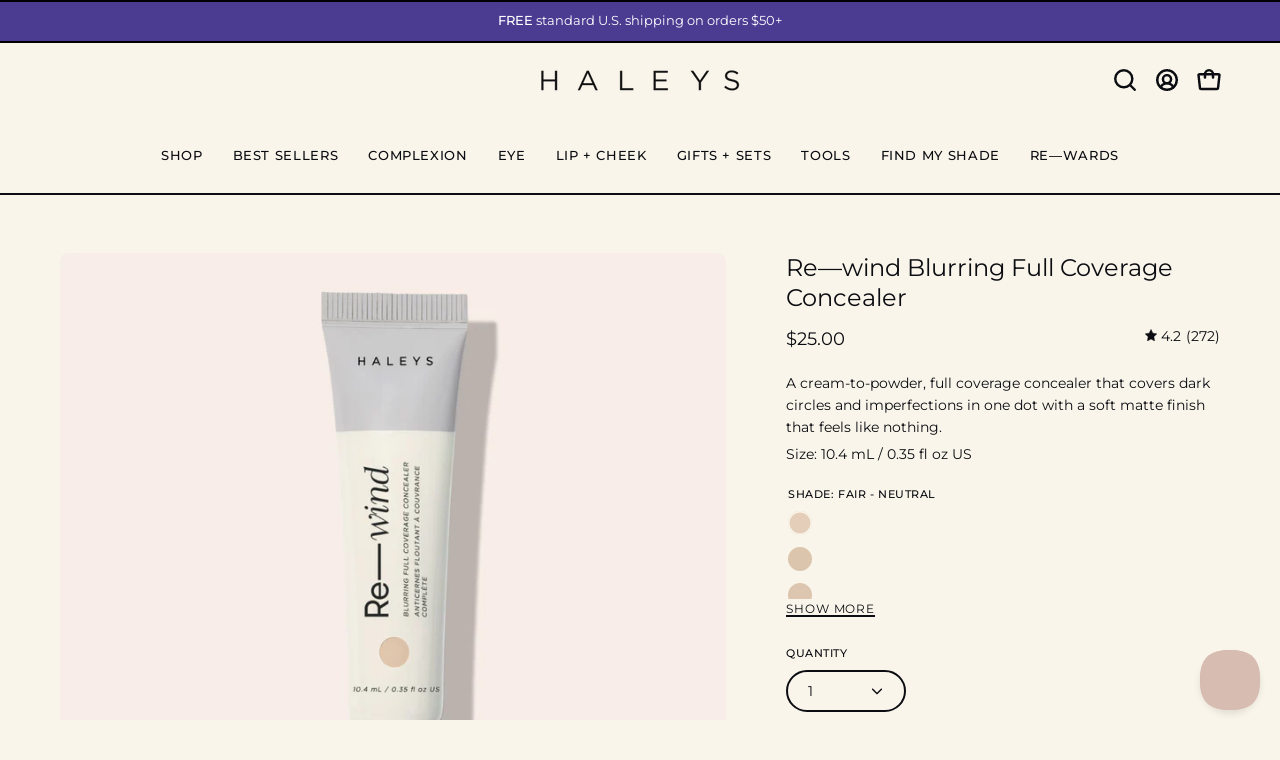

--- FILE ---
content_type: text/html; charset=utf-8
request_url: https://haleysbeauty.com/products/re-wind-blurring-full-coverage-concealer
body_size: 61822
content:
<!doctype html>
<html class="no-js no-touch page-loading" lang="en">
<head>  
  <meta charset="utf-8">
  <meta http-equiv='X-UA-Compatible' content='IE=edge'>
  <meta name="viewport" content="width=device-width, height=device-height, initial-scale=1.0, minimum-scale=1.0">
  <link rel="canonical" href="https://haleysbeauty.com/products/re-wind-blurring-full-coverage-concealer" />
  <link rel="preconnect" href="https://cdn.shopify.com" crossorigin>
  <link rel="preconnect" href="https://fonts.shopify.com" crossorigin>
  <link rel="preconnect" href="https://monorail-edge.shopifysvc.com" crossorigin>

  <script type="text/javascript">
  var _iub = _iub || [];
  _iub.csConfiguration = {"askConsentAtCookiePolicyUpdate":true,"countryDetection":true,"enableUspr":true,"siteId":2431781,"cookiePolicyId":39949846,"banner":{"closeButtonRejects":true,"logo":null,"position":"float-bottom-center"}};
  _iub.csLangConfiguration = {"en":{"cookiePolicyId":39949846},"fr":{"cookiePolicyId":35055808},"es":{"cookiePolicyId":36870921},"sv":{"cookiePolicyId":70626238}};
  </script>
  <script type="text/javascript" src="//cs.iubenda.com/sync/2431781.js"></script>
  <script type="text/javascript" src="//cdn.iubenda.com/cs/gpp/stub.js"></script>
  <script type="text/javascript" src="//cdn.iubenda.com/cs/iubenda_cs.js" charset="UTF-8" async></script>
  <link href="//haleysbeauty.com/cdn/shop/t/58/assets/theme.min.css?v=667315484057307451759486647" as="style" rel="preload">
  <link href="//haleysbeauty.com/cdn/shop/t/58/assets/vendor.js?v=164905933048751944601728547855" as="script" rel="preload">
  <link href="//haleysbeauty.com/cdn/shop/t/58/assets/theme.min.js?v=15054641357587229491759486647" as="script" rel="preload">
  <script type="text/javascript">
  const observerSpeedOptimizer = new MutationObserver(e => {
    e.forEach(({ addedNodes: e }) => {
      e.forEach(e => {
        if (1 === e.nodeType && "IFRAME" === e.tagName && (e.src.includes("youtube.com") || e.src.includes("vimeo.com"))) {
          e.setAttribute("loading", "lazy");
          e.setAttribute("data-src", e.src);
          e.removeAttribute("src");
        }
        if (1 === e.nodeType && "IMG" === e.tagName && !e.hasAttribute("fetchpriority") && !e.classList.contains("block-lazy") && (e.src.includes(".gif") || e.src.includes("vimo.com"))) {
          e.setAttribute("loading", "lazy");
          e.setAttribute("data-src", e.src);
          e.removeAttribute("src");
        }
        if (1 === e.nodeType && "IMG" === e.tagName && !e.hasAttribute("fetchpriority") && !e.classList.contains("block-lazy") && !e.src.includes("data:image")) {
          e.setAttribute("loading", "lazy");
        }
        if (1 === e.nodeType && "SCRIPT" === e.tagName) {
          if ("analytics" == e.className) e.type = "text/lazyload";
          if ("jdgm-script" == e.className) e.type = "text/lazyload";
          if ("boomerang" == e.className) e.type = "text/lazyload";
          if (e.innerHTML.includes("asyncLoad")) {
            e.innerHTML = e.innerHTML.replace("if(window.attachEvent)", "document.addEventListener('asyncLazyLoad',function(event){asyncLoad();});if(window.attachEvent)").replaceAll(", asyncLoad", ", function(){}");
          }
          if (e.innerHTML.includes("PreviewBarInjector") || e.innerHTML.includes("adminBarInjector")) {
            e.innerHTML = e.innerHTML.replace("DOMContentLoaded", "asyncLazyLoad");
          }
          if (e.src.includes("assets/storefront") || e.src.includes("assets/shopify_pay/") || e.src.includes("subscription.js") || e.src.includes("onsite") || e.src.includes("loader")) {
            e.setAttribute("data-src", e.src);
            e.removeAttribute("src");
          }
          if (e.innerText.includes("hotjar.com") || e.innerText.includes("($.cookie('landingPage')")) {
            e.type = "text/lazyload";
          }
        }
      });
    });
  });
  observerSpeedOptimizer.observe(document.documentElement, { childList: true, subtree: true });
</script>
<script type="text/javascript" defer>
  var script_loaded = false;
  function loadJSscripts() {
    if (!script_loaded) {
      if (typeof observerSpeedOptimizer !== 'undefined') observerSpeedOptimizer.disconnect();
      if (typeof window.yett !== 'undefined') window.yett.unblock();
      script_loaded = true;
      document.querySelectorAll("iframe[data-src], script[data-src], img[data-src]").forEach(e => {
        const datasrc = e.dataset.src;
        if (datasrc != null) e.src = datasrc;
      });
      document.querySelectorAll("link[data-href]").forEach(e => {
        const datahref = e.dataset.href;
        if (datahref != null) e.href = datahref;
      });
      document.querySelectorAll("script[type='text/lazyload']").forEach(e => {
        const t = document.createElement("script");
        for (let a = 0; a < e.attributes.length; a++) {
          const r = e.attributes[a];
          t.setAttribute(r.name, r.value);
        }
        t.type = "text/javascript";
        t.innerHTML = e.innerHTML;
        e.parentNode.insertBefore(t, e);
        e.parentNode.removeChild(e);
      });
      document.dispatchEvent(new CustomEvent("asyncLazyLoad"));
    }
  }
  const mainActivityEvents = ["mousedown", "mousemove", "keydown", "scroll", "touchstart", "click", "keypress", "touchmove"];
  mainActivityEvents.forEach(function (e) {
    window.addEventListener(e, loadJSscripts, false);
  });
</script>
<script src="//haleysbeauty.com/cdn/shop/t/58/assets/optimizer.js?v=93996538406879936871745915201" type="text/javascript"></script>

  <link rel="preload" as="image" href="//haleysbeauty.com/cdn/shop/t/58/assets/loading.svg?v=91665432863842511931728547854"><style data-shopify>.no-js.page-loading .loading-overlay,
  html:not(.page-loading) .loading-overlay { opacity: 0; visibility: hidden; pointer-events: none; animation: fadeOut 1s ease; transition: visibility 0s linear 1s; }

  .loading-overlay { position: fixed; top: 0; left: 0; z-index: 99999; width: 100vw; height: 100vh; display: flex; align-items: center; justify-content: center; background: var(--COLOR-BLACK-WHITE); }</style><style data-shopify>.loader__image__holder { position: absolute; top: 0; left: 0; width: 100%; height: 100%; font-size: 0; display: none; align-items: center; justify-content: center; animation: pulse-loading 2s infinite ease-in-out; }
    .loading-image .loader__image__holder { display: flex; }
    .loader__image { max-width: 150px; height: auto; object-fit: contain; }
    .loading-image .loader__image--fallback { width: 150px; height: 150px; max-width: 150px; background: var(--loading-svg) no-repeat center center/contain; filter: invert(1); }</style><script>
    const loadingAppearance = "once";
    const loaded = sessionStorage.getItem('loaded');

    if (loadingAppearance === 'once') {
      if (loaded === null) {
        sessionStorage.setItem('loaded', true);
        document.documentElement.classList.add('loading-image');
      }
    } else {
      document.documentElement.classList.add('loading-image');
    }
  </script><link rel="shortcut icon" href="//haleysbeauty.com/cdn/shop/files/haleys_beauty_fav_icon_b3155e12-9125-41c1-a06f-e19cf80d9b60_32x32.png?v=1728889856" type="image/png" />
  <title>Best Concealer for Dark Circles + Oily Skin &ndash; HALEYS Beauty</title><meta name="description" content="HALEYS Re—wind Blurring Concealer is your go-to for full coverage and long-lasting wear. Perfect for dark circles and oily skin, this vegan, cruelty-free formula delivers a smooth, flawless finish that lasts all day."><link rel="preload" as="font" href="//haleysbeauty.com/cdn/fonts/montserrat/montserrat_n4.81949fa0ac9fd2021e16436151e8eaa539321637.woff2" type="font/woff2" crossorigin><link rel="preload" as="font" href="//haleysbeauty.com/cdn/fonts/montserrat/montserrat_n4.81949fa0ac9fd2021e16436151e8eaa539321637.woff2" type="font/woff2" crossorigin>

<meta property="og:site_name" content="HALEYS Beauty">
<meta property="og:url" content="https://haleysbeauty.com/products/re-wind-blurring-full-coverage-concealer">
<meta property="og:title" content="Best Concealer for Dark Circles + Oily Skin">
<meta property="og:type" content="product">
<meta property="og:description" content="HALEYS Re—wind Blurring Concealer is your go-to for full coverage and long-lasting wear. Perfect for dark circles and oily skin, this vegan, cruelty-free formula delivers a smooth, flawless finish that lasts all day."><meta property="og:image" content="http://haleysbeauty.com/cdn/shop/files/Re-wind-silo-NEW_2d4c3349-a774-4dfb-828e-9abf682a63f0.png?v=1756800802">
  <meta property="og:image:secure_url" content="https://haleysbeauty.com/cdn/shop/files/Re-wind-silo-NEW_2d4c3349-a774-4dfb-828e-9abf682a63f0.png?v=1756800802">
  <meta property="og:image:width" content="1080">
  <meta property="og:image:height" content="1080"><meta property="og:price:amount" content="25.00">
  <meta property="og:price:currency" content="USD"><meta name="twitter:card" content="summary_large_image">
<meta name="twitter:title" content="Best Concealer for Dark Circles + Oily Skin">
<meta name="twitter:description" content="HALEYS Re—wind Blurring Concealer is your go-to for full coverage and long-lasting wear. Perfect for dark circles and oily skin, this vegan, cruelty-free formula delivers a smooth, flawless finish that lasts all day."><style data-shopify>@font-face {
  font-family: Montserrat;
  font-weight: 400;
  font-style: normal;
  font-display: swap;
  src: url("//haleysbeauty.com/cdn/fonts/montserrat/montserrat_n4.81949fa0ac9fd2021e16436151e8eaa539321637.woff2") format("woff2"),
       url("//haleysbeauty.com/cdn/fonts/montserrat/montserrat_n4.a6c632ca7b62da89c3594789ba828388aac693fe.woff") format("woff");
}

@font-face {
  font-family: Montserrat;
  font-weight: 400;
  font-style: normal;
  font-display: swap;
  src: url("//haleysbeauty.com/cdn/fonts/montserrat/montserrat_n4.81949fa0ac9fd2021e16436151e8eaa539321637.woff2") format("woff2"),
       url("//haleysbeauty.com/cdn/fonts/montserrat/montserrat_n4.a6c632ca7b62da89c3594789ba828388aac693fe.woff") format("woff");
}

@font-face {
  font-family: Montserrat;
  font-weight: 400;
  font-style: normal;
  font-display: swap;
  src: url("//haleysbeauty.com/cdn/fonts/montserrat/montserrat_n4.81949fa0ac9fd2021e16436151e8eaa539321637.woff2") format("woff2"),
       url("//haleysbeauty.com/cdn/fonts/montserrat/montserrat_n4.a6c632ca7b62da89c3594789ba828388aac693fe.woff") format("woff");
}



  @font-face {
  font-family: Montserrat;
  font-weight: 500;
  font-style: normal;
  font-display: swap;
  src: url("//haleysbeauty.com/cdn/fonts/montserrat/montserrat_n5.07ef3781d9c78c8b93c98419da7ad4fbeebb6635.woff2") format("woff2"),
       url("//haleysbeauty.com/cdn/fonts/montserrat/montserrat_n5.adf9b4bd8b0e4f55a0b203cdd84512667e0d5e4d.woff") format("woff");
}




  @font-face {
  font-family: Montserrat;
  font-weight: 100;
  font-style: normal;
  font-display: swap;
  src: url("//haleysbeauty.com/cdn/fonts/montserrat/montserrat_n1.2f0714cbd41857ba00d5d4fafdce92c40aadb8e6.woff2") format("woff2"),
       url("//haleysbeauty.com/cdn/fonts/montserrat/montserrat_n1.7bec1bf4c4d0f77c37dc95cf9616413eceba9082.woff") format("woff");
}




  @font-face {
  font-family: Montserrat;
  font-weight: 700;
  font-style: normal;
  font-display: swap;
  src: url("//haleysbeauty.com/cdn/fonts/montserrat/montserrat_n7.3c434e22befd5c18a6b4afadb1e3d77c128c7939.woff2") format("woff2"),
       url("//haleysbeauty.com/cdn/fonts/montserrat/montserrat_n7.5d9fa6e2cae713c8fb539a9876489d86207fe957.woff") format("woff");
}




  @font-face {
  font-family: Montserrat;
  font-weight: 100;
  font-style: normal;
  font-display: swap;
  src: url("//haleysbeauty.com/cdn/fonts/montserrat/montserrat_n1.2f0714cbd41857ba00d5d4fafdce92c40aadb8e6.woff2") format("woff2"),
       url("//haleysbeauty.com/cdn/fonts/montserrat/montserrat_n1.7bec1bf4c4d0f77c37dc95cf9616413eceba9082.woff") format("woff");
}




  @font-face {
  font-family: Montserrat;
  font-weight: 500;
  font-style: normal;
  font-display: swap;
  src: url("//haleysbeauty.com/cdn/fonts/montserrat/montserrat_n5.07ef3781d9c78c8b93c98419da7ad4fbeebb6635.woff2") format("woff2"),
       url("//haleysbeauty.com/cdn/fonts/montserrat/montserrat_n5.adf9b4bd8b0e4f55a0b203cdd84512667e0d5e4d.woff") format("woff");
}




  @font-face {
  font-family: Montserrat;
  font-weight: 400;
  font-style: italic;
  font-display: swap;
  src: url("//haleysbeauty.com/cdn/fonts/montserrat/montserrat_i4.5a4ea298b4789e064f62a29aafc18d41f09ae59b.woff2") format("woff2"),
       url("//haleysbeauty.com/cdn/fonts/montserrat/montserrat_i4.072b5869c5e0ed5b9d2021e4c2af132e16681ad2.woff") format("woff");
}




  @font-face {
  font-family: Montserrat;
  font-weight: 700;
  font-style: italic;
  font-display: swap;
  src: url("//haleysbeauty.com/cdn/fonts/montserrat/montserrat_i7.a0d4a463df4f146567d871890ffb3c80408e7732.woff2") format("woff2"),
       url("//haleysbeauty.com/cdn/fonts/montserrat/montserrat_i7.f6ec9f2a0681acc6f8152c40921d2a4d2e1a2c78.woff") format("woff");
}




  @font-face {
  font-family: Montserrat;
  font-weight: 500;
  font-style: normal;
  font-display: swap;
  src: url("//haleysbeauty.com/cdn/fonts/montserrat/montserrat_n5.07ef3781d9c78c8b93c98419da7ad4fbeebb6635.woff2") format("woff2"),
       url("//haleysbeauty.com/cdn/fonts/montserrat/montserrat_n5.adf9b4bd8b0e4f55a0b203cdd84512667e0d5e4d.woff") format("woff");
}


:root {--COLOR-PRIMARY-OPPOSITE: #ffffff;
  --COLOR-PRIMARY-OPPOSITE-ALPHA-20: rgba(255, 255, 255, 0.2);
  --COLOR-PRIMARY-LIGHTEN-DARKEN-ALPHA-20: rgba(26, 26, 26, 0.2);
  --COLOR-PRIMARY-LIGHTEN-DARKEN-ALPHA-30: rgba(26, 26, 26, 0.3);

  --PRIMARY-BUTTONS-COLOR-BG: #000000;
  --PRIMARY-BUTTONS-COLOR-TEXT: #ffffff;
  --PRIMARY-BUTTONS-COLOR-BORDER: #000000;

  --PRIMARY-BUTTONS-COLOR-LIGHTEN-DARKEN: #1a1a1a;

  --PRIMARY-BUTTONS-COLOR-ALPHA-05: rgba(0, 0, 0, 0.05);
  --PRIMARY-BUTTONS-COLOR-ALPHA-10: rgba(0, 0, 0, 0.1);
  --PRIMARY-BUTTONS-COLOR-ALPHA-50: rgba(0, 0, 0, 0.5);--COLOR-SECONDARY-OPPOSITE: #000000;
  --COLOR-SECONDARY-OPPOSITE-ALPHA-20: rgba(0, 0, 0, 0.2);
  --COLOR-SECONDARY-LIGHTEN-DARKEN-ALPHA-20: rgba(230, 230, 230, 0.2);
  --COLOR-SECONDARY-LIGHTEN-DARKEN-ALPHA-30: rgba(230, 230, 230, 0.3);

  --SECONDARY-BUTTONS-COLOR-BG: #ffffff;
  --SECONDARY-BUTTONS-COLOR-TEXT: #000000;
  --SECONDARY-BUTTONS-COLOR-BORDER: #ffffff;

  --SECONDARY-BUTTONS-COLOR-ALPHA-05: rgba(255, 255, 255, 0.05);
  --SECONDARY-BUTTONS-COLOR-ALPHA-10: rgba(255, 255, 255, 0.1);
  --SECONDARY-BUTTONS-COLOR-ALPHA-50: rgba(255, 255, 255, 0.5);--OUTLINE-BUTTONS-PRIMARY-BG: transparent;
  --OUTLINE-BUTTONS-PRIMARY-TEXT: #000000;
  --OUTLINE-BUTTONS-PRIMARY-BORDER: #000000;
  --OUTLINE-BUTTONS-PRIMARY-BG-HOVER: rgba(26, 26, 26, 0.2);

  --OUTLINE-BUTTONS-SECONDARY-BG: transparent;
  --OUTLINE-BUTTONS-SECONDARY-TEXT: #ffffff;
  --OUTLINE-BUTTONS-SECONDARY-BORDER: #ffffff;
  --OUTLINE-BUTTONS-SECONDARY-BG-HOVER: rgba(230, 230, 230, 0.2);

  --OUTLINE-BUTTONS-WHITE-BG: transparent;
  --OUTLINE-BUTTONS-WHITE-TEXT: #ffffff;
  --OUTLINE-BUTTONS-WHITE-BORDER: #ffffff;

  --OUTLINE-BUTTONS-BLACK-BG: transparent;
  --OUTLINE-BUTTONS-BLACK-TEXT: #000000;
  --OUTLINE-BUTTONS-BLACK-BORDER: #000000;--OUTLINE-SOLID-BUTTONS-PRIMARY-BG: #000000;
  --OUTLINE-SOLID-BUTTONS-PRIMARY-TEXT: #ffffff;
  --OUTLINE-SOLID-BUTTONS-PRIMARY-BORDER: #ffffff;
  --OUTLINE-SOLID-BUTTONS-PRIMARY-BG-HOVER: rgba(255, 255, 255, 0.2);

  --OUTLINE-SOLID-BUTTONS-SECONDARY-BG: #ffffff;
  --OUTLINE-SOLID-BUTTONS-SECONDARY-TEXT: #000000;
  --OUTLINE-SOLID-BUTTONS-SECONDARY-BORDER: #000000;
  --OUTLINE-SOLID-BUTTONS-SECONDARY-BG-HOVER: rgba(0, 0, 0, 0.2);

  --OUTLINE-SOLID-BUTTONS-WHITE-BG: #ffffff;
  --OUTLINE-SOLID-BUTTONS-WHITE-TEXT: #000000;
  --OUTLINE-SOLID-BUTTONS-WHITE-BORDER: #000000;

  --OUTLINE-SOLID-BUTTONS-BLACK-BG: #000000;
  --OUTLINE-SOLID-BUTTONS-BLACK-TEXT: #ffffff;
  --OUTLINE-SOLID-BUTTONS-BLACK-BORDER: #ffffff;--COLOR-HEADING: #0c0d12;
  --COLOR-TEXT: #0c0d12;
  --COLOR-TEXT-DARKEN: #000000;
  --COLOR-TEXT-LIGHTEN: #35394f;
  --COLOR-TEXT-ALPHA-5: rgba(12, 13, 18, 0.05);
  --COLOR-TEXT-ALPHA-8: rgba(12, 13, 18, 0.08);
  --COLOR-TEXT-ALPHA-10: rgba(12, 13, 18, 0.1);
  --COLOR-TEXT-ALPHA-15: rgba(12, 13, 18, 0.15);
  --COLOR-TEXT-ALPHA-20: rgba(12, 13, 18, 0.2);
  --COLOR-TEXT-ALPHA-25: rgba(12, 13, 18, 0.25);
  --COLOR-TEXT-ALPHA-50: rgba(12, 13, 18, 0.5);
  --COLOR-TEXT-ALPHA-60: rgba(12, 13, 18, 0.6);
  --COLOR-TEXT-ALPHA-85: rgba(12, 13, 18, 0.85);

  --COLOR-BG: #f9f5ea;
  --COLOR-BG-ALPHA-25: rgba(249, 245, 234, 0.25);
  --COLOR-BG-ALPHA-35: rgba(249, 245, 234, 0.35);
  --COLOR-BG-ALPHA-60: rgba(249, 245, 234, 0.6);
  --COLOR-BG-ALPHA-65: rgba(249, 245, 234, 0.65);
  --COLOR-BG-ALPHA-85: rgba(249, 245, 234, 0.85);
  --COLOR-BG-DARKEN: #eee2c2;
  --COLOR-BG-LIGHTEN-DARKEN: #eee2c2;
  --COLOR-BG-LIGHTEN-DARKEN-SHIMMER-BG: #f7f1e2;
  --COLOR-BG-LIGHTEN-DARKEN-SHIMMER-EFFECT: #f4edda;
  --COLOR-BG-LIGHTEN-DARKEN-SHIMMER-ENHANCEMENT: #000000;
  --COLOR-BG-LIGHTEN-DARKEN-FOREGROUND: #f6efde;
  --COLOR-BG-LIGHTEN-DARKEN-HIGHLIGHT: rgba(223, 62, 44, 0.15);
  --COLOR-BG-LIGHTEN-DARKEN-SEARCH-LOADER: #e2cf9b;
  --COLOR-BG-LIGHTEN-DARKEN-SEARCH-LOADER-LINE: #eee2c2;
  --COLOR-BG-LIGHTEN-DARKEN-2: #e3cf9a;
  --COLOR-BG-LIGHTEN-DARKEN-3: #ddc686;
  --COLOR-BG-LIGHTEN-DARKEN-4: #d8bc72;
  --COLOR-BG-LIGHTEN-DARKEN-5: #d2b35e;
  --COLOR-BG-LIGHTEN-DARKEN-6: #cda94a;
  --COLOR-BG-LIGHTEN-DARKEN-CONTRAST: #d7bc73;
  --COLOR-BG-LIGHTEN-DARKEN-CONTRAST-2: #d1b35f;
  --COLOR-BG-LIGHTEN-DARKEN-CONTRAST-3: #cca94b;
  --COLOR-BG-LIGHTEN-DARKEN-CONTRAST-4: #c5a038;
  --COLOR-BG-LIGHTEN-DARKEN-CONTRAST-5: #b19033;
  --COLOR-BG-LIGHTEN-DARKEN-CONTRAST-6: #9e802d;

  --COLOR-BG-SECONDARY: #a62719;
  --COLOR-BG-SECONDARY-LIGHTEN-DARKEN: #d23120;
  --COLOR-BG-SECONDARY-LIGHTEN-DARKEN-CONTRAST: #f7ccc7;

  --COLOR-INPUT-BG: #f9f5ea;

  --COLOR-ACCENT: #d7bcb3;
  --COLOR-ACCENT-TEXT: #fff;

  --COLOR-BORDER: #a62719;
  --COLOR-BORDER-ALPHA-15: rgba(166, 39, 25, 0.15);
  --COLOR-BORDER-ALPHA-30: rgba(166, 39, 25, 0.3);
  --COLOR-BORDER-ALPHA-50: rgba(166, 39, 25, 0.5);
  --COLOR-BORDER-ALPHA-65: rgba(166, 39, 25, 0.65);
  --COLOR-BORDER-LIGHTEN-DARKEN: #e97b6f;
  --COLOR-BORDER-HAIRLINE: #f6efde;

  --COLOR-SALE-BG: #d02e2e;
  --COLOR-SALE-TEXT: #ffffff;
  --COLOR-CUSTOM-BG: #ffffff;
  --COLOR-CUSTOM-TEXT: #000000;
  --COLOR-SOLD-BG: #0b0b0b;
  --COLOR-NEW-BG: #4b3c92;
  --COLOR-SOLD-TEXT: #d3d3d3;
  --COLOR-NEW-TEXT: #ffffff;
  --COLOR-SAVING-BG: #a62719;
  --COLOR-SAVING-TEXT: #ffffff;

  --COLOR-WHITE-BLACK: fff;
  --COLOR-BLACK-WHITE: #000;
  --COLOR-BLACK-WHITE-ALPHA-25: rgba(0, 0, 0, 0.25);
  --COLOR-BG-OVERLAY: rgba(255, 255, 255, 0.5);--COLOR-DISABLED-GREY: rgba(12, 13, 18, 0.05);
  --COLOR-DISABLED-GREY-DARKEN: rgba(12, 13, 18, 0.45);
  --COLOR-ERROR: #D02E2E;
  --COLOR-ERROR-BG: #f3cbcb;
  --COLOR-SUCCESS: #56AD6A;
  --COLOR-SUCCESS-BG: #ECFEF0;
  --COLOR-WARN: #ECBD5E;
  --COLOR-TRANSPARENT: rgba(255, 255, 255, 0);

  --COLOR-WHITE: #ffffff;
  --COLOR-WHITE-DARKEN: #f2f2f2;
  --COLOR-WHITE-ALPHA-10: rgba(255, 255, 255, 0.1);
  --COLOR-WHITE-ALPHA-20: rgba(255, 255, 255, 0.2);
  --COLOR-WHITE-ALPHA-25: rgba(255, 255, 255, 0.25);
  --COLOR-WHITE-ALPHA-50: rgba(255, 255, 255, 0.5);
  --COLOR-WHITE-ALPHA-60: rgba(255, 255, 255, 0.6);
  --COLOR-BLACK: #000000;
  --COLOR-BLACK-LIGHTEN: #1a1a1a;
  --COLOR-BLACK-ALPHA-10: rgba(0, 0, 0, 0.1);
  --COLOR-BLACK-ALPHA-20: rgba(0, 0, 0, 0.2);
  --COLOR-BLACK-ALPHA-25: rgba(0, 0, 0, 0.25);
  --COLOR-BLACK-ALPHA-50: rgba(0, 0, 0, 0.5);
  --COLOR-BLACK-ALPHA-60: rgba(0, 0, 0, 0.6);--FONT-STACK-BODY: Montserrat, sans-serif;
  --FONT-STYLE-BODY: normal;
  --FONT-STYLE-BODY-ITALIC: italic;
  --FONT-ADJUST-BODY: 1.0;

  --FONT-WEIGHT-BODY: 400;
  --FONT-WEIGHT-BODY-LIGHT: 100;
  --FONT-WEIGHT-BODY-MEDIUM: 700;
  --FONT-WEIGHT-BODY-BOLD: 500;

  --FONT-STACK-HEADING: Montserrat, sans-serif;
  --FONT-STYLE-HEADING: normal;
  --FONT-STYLE-HEADING-ITALIC: italic;
  --FONT-ADJUST-HEADING: 0.75;

  --FONT-WEIGHT-HEADING: 400;
  --FONT-WEIGHT-HEADING-LIGHT: 100;
  --FONT-WEIGHT-HEADING-MEDIUM: 700;
  --FONT-WEIGHT-HEADING-BOLD: 500;

  --FONT-STACK-NAV: Montserrat, sans-serif;
  --FONT-STYLE-NAV: normal;
  --FONT-STYLE-NAV-ITALIC: italic;
  --FONT-ADJUST-NAV: 0.9;
  --FONT-ADJUST-NAV-TOP-LEVEL: 0.8;

  --FONT-WEIGHT-NAV: 400;
  --FONT-WEIGHT-NAV-LIGHT: 100;
  --FONT-WEIGHT-NAV-MEDIUM: 700;
  --FONT-WEIGHT-NAV-BOLD: 500;

  --FONT-ADJUST-PRODUCT-GRID: 1.0;

  --FONT-STACK-BUTTON: Montserrat, sans-serif;
  --FONT-STYLE-BUTTON: normal;
  --FONT-STYLE-BUTTON-ITALIC: italic;
  --FONT-ADJUST-BUTTON: 0.8;

  --FONT-WEIGHT-BUTTON: 400;
  --FONT-WEIGHT-BUTTON-MEDIUM: 700;
  --FONT-WEIGHT-BUTTON-BOLD: 500;

  --FONT-STACK-SUBHEADING: Montserrat, sans-serif;
  --FONT-STYLE-SUBHEADING: normal;
  --FONT-ADJUST-SUBHEADING: 0.75;

  --FONT-WEIGHT-SUBHEADING: 400;
  --FONT-WEIGHT-SUBHEADING-BOLD: 500;

  --FONT-STACK-LABEL: Montserrat, sans-serif;
  --FONT-STYLE-LABEL: normal;
  --FONT-ADJUST-LABEL: 0.65;

  --FONT-WEIGHT-LABEL: 500;

  --LETTER-SPACING-NAV: 0.05em;
  --LETTER-SPACING-SUBHEADING: 0.1em;
  --LETTER-SPACING-BUTTON: 0.075em;
  --LETTER-SPACING-LABEL: 0.05em;

  --BUTTON-TEXT-CAPS: uppercase;
  --HEADING-TEXT-CAPS: none;
  --SUBHEADING-TEXT-CAPS: uppercase;
  --LABEL-TEXT-CAPS: uppercase;--FONT-SIZE-INPUT: 1.0rem;--RADIUS: 30px;
  --RADIUS-SMALL: 22px;
  --RADIUS-TINY: 14px;
  --RADIUS-BADGE: 3px;
  --RADIUS-CHECKBOX: 4px;
  --RADIUS-TEXTAREA: 8px;--PRODUCT-MEDIA-PADDING-TOP: 100%;--BORDER-WIDTH: 2px;--STROKE-WIDTH: 18px;--SITE-WIDTH: 1440px;
  --SITE-WIDTH-NARROW: 840px;--COLOR-UPSELLS-BG: #4b3c92;
  --COLOR-UPSELLS-TEXT: #f9f5ea;
  --COLOR-UPSELLS-TEXT-LIGHTEN: #ffffff;
  --COLOR-UPSELLS-DISABLED-GREY-DARKEN: rgba(249, 245, 234, 0.45);
  --UPSELLS-HEIGHT: 100px;
  --UPSELLS-IMAGE-WIDTH: 30%;--ICON-ARROW-RIGHT: url( "//haleysbeauty.com/cdn/shop/t/58/assets/icon-chevron-right-bold.svg?v=56684163991099016191728547855" );--loading-svg: url( "//haleysbeauty.com/cdn/shop/t/58/assets/loading.svg?v=91665432863842511931728547854" );
  --icon-check: url( "//haleysbeauty.com/cdn/shop/t/58/assets/icon-check.svg?v=175316081881880408121728547854" );
  --icon-check-swatch: url( "//haleysbeauty.com/cdn/shop/t/58/assets/icon-check-swatch.svg?v=131897745589030387781728547854" );
  --icon-zoom-in: url( "//haleysbeauty.com/cdn/shop/t/58/assets/icon-zoom-in.svg?v=157433013461716915331728547854" );
  --icon-zoom-out: url( "//haleysbeauty.com/cdn/shop/t/58/assets/icon-zoom-out.svg?v=164909107869959372931728547855" );--collection-sticky-bar-height: 0px;
  --collection-image-padding-top: 60%;

  --drawer-width: 400px;
  --drawer-transition: transform 0.4s cubic-bezier(0.46, 0.01, 0.32, 1);--gutter: 60px;
  --gutter-mobile: 20px;
  --grid-gutter: 20px;
  --grid-gutter-mobile: 35px;--inner: 20px;
  --inner-tablet: 18px;
  --inner-mobile: 16px;--grid: repeat(4, minmax(0, 1fr));
  --grid-tablet: repeat(3, minmax(0, 1fr));
  --grid-mobile: repeat(2, minmax(0, 1fr));
  --megamenu-grid: repeat(4, minmax(0, 1fr));
  --grid-row: 1 / span 4;--scrollbar-width: 0px;--overlay: #000;
  --overlay-opacity: 1;--swatch-width: 38px;
  --swatch-height: 26px;
  --swatch-size: 32px;
  --swatch-size-mobile: 30px;

  
  --move-offset: 20px;

  
  --autoplay-speed: 2200ms;

  

    --filter-bg: none;
    --product-filter-bg: none;}</style><link href="//haleysbeauty.com/cdn/shop/t/58/assets/theme.min.css?v=667315484057307451759486647" rel="stylesheet" type="text/css" media="all" /><link href="//haleysbeauty.com/cdn/shop/t/58/assets/custom.css?v=58262449376878200641759486646" rel="stylesheet" type="text/css" media="all" /><link href="//haleysbeauty.com/cdn/shop/t/58/assets/template-collection-custom.css?v=130887500720497718651758096647" rel="stylesheet" type="text/css" media="all" />

  <script type="text/javascript">
    if (window.MSInputMethodContext && document.documentMode) {
      var scripts = document.getElementsByTagName('script')[0];
      var polyfill = document.createElement("script");
      polyfill.defer = true;
      polyfill.src = "//haleysbeauty.com/cdn/shop/t/58/assets/ie11.js?v=164037955086922138091728547855";

      scripts.parentNode.insertBefore(polyfill, scripts);

      document.documentElement.classList.add('ie11');
    } else {
      document.documentElement.className = document.documentElement.className.replace('no-js', 'js');
    }

    let root = '/';
    if (root[root.length - 1] !== '/') {
      root = `${root}/`;
    }

    window.theme = {
      routes: {
        root: root,
        cart_url: "\/cart",
        cart_add_url: "\/cart\/add",
        cart_change_url: "\/cart\/change",
        shop_url: "https:\/\/haleysbeauty.com",
        searchUrl: '/search',
        predictiveSearchUrl: '/search/suggest',
        product_recommendations_url: "\/recommendations\/products"
      },
      assets: {
        photoswipe: '//haleysbeauty.com/cdn/shop/t/58/assets/photoswipe.js?v=162613001030112971491728547855',
        smoothscroll: '//haleysbeauty.com/cdn/shop/t/58/assets/smoothscroll.js?v=37906625415260927261728547854',
        no_image: "//haleysbeauty.com/cdn/shopifycloud/storefront/assets/no-image-2048-a2addb12_1024x.gif",
        swatches: '//haleysbeauty.com/cdn/shop/t/58/assets/swatches.json?v=108341084980828767351728547854',
        base: "//haleysbeauty.com/cdn/shop/t/58/assets/"
      },
      strings: {
        add_to_cart: "Add to Cart",
        cart_acceptance_error: "You must accept our terms and conditions.",
        cart_empty: "Your cart is currently empty.",
        cart_price: "Price",
        cart_quantity: "Quantity",
        cart_items_one: "{{ count }} item",
        cart_items_many: "{{ count }} items",
        cart_title: "Cart",
        cart_total: "Total",
        continue_shopping: "Continue Shopping",
        free: "Free",
        limit_error: "Sorry, looks like we don\u0026#39;t have enough of this product.",
        preorder: "Pre-Order",
        remove: "Remove",
        sale_badge_text: "Sale",
        saving_badge: "Save {{ discount }}",
        saving_up_to_badge: "Save up to {{ discount }}",
        sold_out: "Sold Out",
        subscription: "Subscription",
        unavailable: "Unavailable",
        unit_price_label: "Unit price",
        unit_price_separator: "per",
        zero_qty_error: "Quantity must be greater than 0.",
        delete_confirm: "Are you sure you wish to delete this address?",
        newsletter_product_availability: "Notify Me When It’s Available"
      },
      icons: {
        plus: '<svg aria-hidden="true" focusable="false" role="presentation" class="icon icon-toggle-plus" viewBox="0 0 192 192"><path d="M30 96h132M96 30v132" stroke="currentColor" stroke-linecap="round" stroke-linejoin="round"/></svg>',
        minus: '<svg aria-hidden="true" focusable="false" role="presentation" class="icon icon-toggle-minus" viewBox="0 0 192 192"><path d="M30 96h132" stroke="currentColor" stroke-linecap="round" stroke-linejoin="round"/></svg>',
        close: '<svg aria-hidden="true" focusable="false" role="presentation" class="icon icon-close" viewBox="0 0 192 192"><path d="M150 42 42 150M150 150 42 42" stroke="currentColor" stroke-linecap="round" stroke-linejoin="round"/></svg>'
      },
      settings: {
        animationsEnabled: true,
        cartType: "drawer",
        enableAcceptTerms: false,
        enableInfinityScroll: false,
        enablePaymentButton: false,
        gridImageSize: "cover",
        gridImageAspectRatio: 1,
        mobileMenuBehaviour: "link",
        productGridHover: "image",
        savingBadgeType: "percentage",
        showSaleBadge: false,
        showSoldBadge: false,
        showSavingBadge: true,
        quickBuy: "quick_buy",
        suggestArticles: false,
        suggestCollections: false,
        suggestProducts: true,
        suggestPages: false,
        suggestionsResultsLimit: 5,
        currency_code_enable: false,
        hideInventoryCount: true,
        enableColorSwatchesCollection: true,
      },
      sizes: {
        mobile: 480,
        small: 768,
        large: 1024,
        widescreen: 1440
      },
      moneyFormat: "\u003cspan class=\"langwill-money\"\u003e${{amount}}\u003c\/span\u003e",
      moneyWithCurrencyFormat: "\u003cspan class=\"langwill-money\"\u003e${{amount}} USD\u003c\/span\u003e",
      subtotal: 0,
      info: {
        name: 'Palo Alto'
      },
      version: '5.7.0'
    };
    window.PaloAlto = window.PaloAlto || {};
    window.slate = window.slate || {};
    window.isHeaderTransparent = false;
    window.stickyHeaderHeight = 60;
    window.lastWindowWidth = window.innerWidth || document.documentElement.clientWidth;
  </script><script src="//haleysbeauty.com/cdn/shop/t/58/assets/vendor.js?v=164905933048751944601728547855" defer="defer"></script>
  <script src="//haleysbeauty.com/cdn/shop/t/58/assets/theme.min.js?v=15054641357587229491759486647" defer="defer"></script>
  <link
      rel="stylesheet"
      href="//haleysbeauty.com/cdn/shop/t/58/assets/swiper-bundle.min.css?v=87766135802466555311745915217"
      as="style" media="print" onload="this.media='all'"
  /><script>window.performance && window.performance.mark && window.performance.mark('shopify.content_for_header.start');</script><meta name="google-site-verification" content="TmAQG3koinWqDLa8y1edZhS5KIroGU6Ox4Ea0oAyKXs">
<meta name="facebook-domain-verification" content="21bqzhc5p1se2itj6s1a2r45bqj24w">
<meta id="shopify-digital-wallet" name="shopify-digital-wallet" content="/56905564315/digital_wallets/dialog">
<meta name="shopify-checkout-api-token" content="e8ba2260f8ec7bcce53f1b0432aab7ad">
<link rel="alternate" hreflang="x-default" href="https://haleysbeauty.com/products/re-wind-blurring-full-coverage-concealer">
<link rel="alternate" hreflang="en" href="https://haleysbeauty.com/products/re-wind-blurring-full-coverage-concealer">
<link rel="alternate" hreflang="sv" href="https://haleysbeauty.com/sv/products/re-wind-blurring-full-coverage-concealer">
<link rel="alternate" hreflang="zh-Hant" href="https://haleysbeauty.com/zh/products/re-wind-blurring-full-coverage-concealer">
<link rel="alternate" hreflang="ko" href="https://haleysbeauty.com/ko/products/re-wind-blurring-full-coverage-concealer">
<link rel="alternate" hreflang="ja" href="https://haleysbeauty.com/ja/products/re-wind-blurring-full-coverage-concealer">
<link rel="alternate" hreflang="es" href="https://haleysbeauty.com/es/products/re-wind-blurring-full-coverage-concealer">
<link rel="alternate" hreflang="fr" href="https://haleysbeauty.com/fr/products/re-wind-blurring-full-coverage-concealer">
<link rel="alternate" hreflang="zh-Hant-AU" href="https://haleysbeauty.com/zh/products/re-wind-blurring-full-coverage-concealer">
<link rel="alternate" hreflang="zh-Hant-CA" href="https://haleysbeauty.com/zh/products/re-wind-blurring-full-coverage-concealer">
<link rel="alternate" hreflang="zh-Hant-CN" href="https://haleysbeauty.com/zh/products/re-wind-blurring-full-coverage-concealer">
<link rel="alternate" hreflang="zh-Hant-ES" href="https://haleysbeauty.com/zh/products/re-wind-blurring-full-coverage-concealer">
<link rel="alternate" hreflang="zh-Hant-FR" href="https://haleysbeauty.com/zh/products/re-wind-blurring-full-coverage-concealer">
<link rel="alternate" hreflang="zh-Hant-GB" href="https://haleysbeauty.com/zh/products/re-wind-blurring-full-coverage-concealer">
<link rel="alternate" hreflang="zh-Hant-IS" href="https://haleysbeauty.com/zh/products/re-wind-blurring-full-coverage-concealer">
<link rel="alternate" hreflang="zh-Hant-JP" href="https://haleysbeauty.com/zh/products/re-wind-blurring-full-coverage-concealer">
<link rel="alternate" hreflang="zh-Hant-KR" href="https://haleysbeauty.com/zh/products/re-wind-blurring-full-coverage-concealer">
<link rel="alternate" hreflang="zh-Hant-MX" href="https://haleysbeauty.com/zh/products/re-wind-blurring-full-coverage-concealer">
<link rel="alternate" hreflang="zh-Hant-NZ" href="https://haleysbeauty.com/zh/products/re-wind-blurring-full-coverage-concealer">
<link rel="alternate" hreflang="zh-Hant-SE" href="https://haleysbeauty.com/zh/products/re-wind-blurring-full-coverage-concealer">
<link rel="alternate" hreflang="zh-Hant-US" href="https://haleysbeauty.com/zh/products/re-wind-blurring-full-coverage-concealer">
<link rel="alternate" type="application/json+oembed" href="https://haleysbeauty.com/products/re-wind-blurring-full-coverage-concealer.oembed">
<script async="async" src="/checkouts/internal/preloads.js?locale=en-US"></script>
<link rel="preconnect" href="https://shop.app" crossorigin="anonymous">
<script async="async" src="https://shop.app/checkouts/internal/preloads.js?locale=en-US&shop_id=56905564315" crossorigin="anonymous"></script>
<script id="apple-pay-shop-capabilities" type="application/json">{"shopId":56905564315,"countryCode":"US","currencyCode":"USD","merchantCapabilities":["supports3DS"],"merchantId":"gid:\/\/shopify\/Shop\/56905564315","merchantName":"HALEYS Beauty","requiredBillingContactFields":["postalAddress","email","phone"],"requiredShippingContactFields":["postalAddress","email","phone"],"shippingType":"shipping","supportedNetworks":["visa","masterCard","amex","discover","elo","jcb"],"total":{"type":"pending","label":"HALEYS Beauty","amount":"1.00"},"shopifyPaymentsEnabled":true,"supportsSubscriptions":true}</script>
<script id="shopify-features" type="application/json">{"accessToken":"e8ba2260f8ec7bcce53f1b0432aab7ad","betas":["rich-media-storefront-analytics"],"domain":"haleysbeauty.com","predictiveSearch":true,"shopId":56905564315,"locale":"en"}</script>
<script>var Shopify = Shopify || {};
Shopify.shop = "shop-haleys-beauty.myshopify.com";
Shopify.locale = "en";
Shopify.currency = {"active":"USD","rate":"1.0"};
Shopify.country = "US";
Shopify.theme = {"name":"THEME - DEVELOPMENT [09.10.24]","id":163981852919,"schema_name":"Palo Alto","schema_version":"5.7.0","theme_store_id":null,"role":"main"};
Shopify.theme.handle = "null";
Shopify.theme.style = {"id":null,"handle":null};
Shopify.cdnHost = "haleysbeauty.com/cdn";
Shopify.routes = Shopify.routes || {};
Shopify.routes.root = "/";</script>
<script type="module">!function(o){(o.Shopify=o.Shopify||{}).modules=!0}(window);</script>
<script>!function(o){function n(){var o=[];function n(){o.push(Array.prototype.slice.apply(arguments))}return n.q=o,n}var t=o.Shopify=o.Shopify||{};t.loadFeatures=n(),t.autoloadFeatures=n()}(window);</script>
<script>
  window.ShopifyPay = window.ShopifyPay || {};
  window.ShopifyPay.apiHost = "shop.app\/pay";
  window.ShopifyPay.redirectState = null;
</script>
<script id="shop-js-analytics" type="application/json">{"pageType":"product"}</script>
<script defer="defer" async type="module" src="//haleysbeauty.com/cdn/shopifycloud/shop-js/modules/v2/client.init-shop-cart-sync_BT-GjEfc.en.esm.js"></script>
<script defer="defer" async type="module" src="//haleysbeauty.com/cdn/shopifycloud/shop-js/modules/v2/chunk.common_D58fp_Oc.esm.js"></script>
<script defer="defer" async type="module" src="//haleysbeauty.com/cdn/shopifycloud/shop-js/modules/v2/chunk.modal_xMitdFEc.esm.js"></script>
<script type="module">
  await import("//haleysbeauty.com/cdn/shopifycloud/shop-js/modules/v2/client.init-shop-cart-sync_BT-GjEfc.en.esm.js");
await import("//haleysbeauty.com/cdn/shopifycloud/shop-js/modules/v2/chunk.common_D58fp_Oc.esm.js");
await import("//haleysbeauty.com/cdn/shopifycloud/shop-js/modules/v2/chunk.modal_xMitdFEc.esm.js");

  window.Shopify.SignInWithShop?.initShopCartSync?.({"fedCMEnabled":true,"windoidEnabled":true});

</script>
<script defer="defer" async type="module" src="//haleysbeauty.com/cdn/shopifycloud/shop-js/modules/v2/client.payment-terms_Ci9AEqFq.en.esm.js"></script>
<script defer="defer" async type="module" src="//haleysbeauty.com/cdn/shopifycloud/shop-js/modules/v2/chunk.common_D58fp_Oc.esm.js"></script>
<script defer="defer" async type="module" src="//haleysbeauty.com/cdn/shopifycloud/shop-js/modules/v2/chunk.modal_xMitdFEc.esm.js"></script>
<script type="module">
  await import("//haleysbeauty.com/cdn/shopifycloud/shop-js/modules/v2/client.payment-terms_Ci9AEqFq.en.esm.js");
await import("//haleysbeauty.com/cdn/shopifycloud/shop-js/modules/v2/chunk.common_D58fp_Oc.esm.js");
await import("//haleysbeauty.com/cdn/shopifycloud/shop-js/modules/v2/chunk.modal_xMitdFEc.esm.js");

  
</script>
<script>
  window.Shopify = window.Shopify || {};
  if (!window.Shopify.featureAssets) window.Shopify.featureAssets = {};
  window.Shopify.featureAssets['shop-js'] = {"shop-cart-sync":["modules/v2/client.shop-cart-sync_DZOKe7Ll.en.esm.js","modules/v2/chunk.common_D58fp_Oc.esm.js","modules/v2/chunk.modal_xMitdFEc.esm.js"],"init-fed-cm":["modules/v2/client.init-fed-cm_B6oLuCjv.en.esm.js","modules/v2/chunk.common_D58fp_Oc.esm.js","modules/v2/chunk.modal_xMitdFEc.esm.js"],"shop-cash-offers":["modules/v2/client.shop-cash-offers_D2sdYoxE.en.esm.js","modules/v2/chunk.common_D58fp_Oc.esm.js","modules/v2/chunk.modal_xMitdFEc.esm.js"],"shop-login-button":["modules/v2/client.shop-login-button_QeVjl5Y3.en.esm.js","modules/v2/chunk.common_D58fp_Oc.esm.js","modules/v2/chunk.modal_xMitdFEc.esm.js"],"pay-button":["modules/v2/client.pay-button_DXTOsIq6.en.esm.js","modules/v2/chunk.common_D58fp_Oc.esm.js","modules/v2/chunk.modal_xMitdFEc.esm.js"],"shop-button":["modules/v2/client.shop-button_DQZHx9pm.en.esm.js","modules/v2/chunk.common_D58fp_Oc.esm.js","modules/v2/chunk.modal_xMitdFEc.esm.js"],"avatar":["modules/v2/client.avatar_BTnouDA3.en.esm.js"],"init-windoid":["modules/v2/client.init-windoid_CR1B-cfM.en.esm.js","modules/v2/chunk.common_D58fp_Oc.esm.js","modules/v2/chunk.modal_xMitdFEc.esm.js"],"init-shop-for-new-customer-accounts":["modules/v2/client.init-shop-for-new-customer-accounts_C_vY_xzh.en.esm.js","modules/v2/client.shop-login-button_QeVjl5Y3.en.esm.js","modules/v2/chunk.common_D58fp_Oc.esm.js","modules/v2/chunk.modal_xMitdFEc.esm.js"],"init-shop-email-lookup-coordinator":["modules/v2/client.init-shop-email-lookup-coordinator_BI7n9ZSv.en.esm.js","modules/v2/chunk.common_D58fp_Oc.esm.js","modules/v2/chunk.modal_xMitdFEc.esm.js"],"init-shop-cart-sync":["modules/v2/client.init-shop-cart-sync_BT-GjEfc.en.esm.js","modules/v2/chunk.common_D58fp_Oc.esm.js","modules/v2/chunk.modal_xMitdFEc.esm.js"],"shop-toast-manager":["modules/v2/client.shop-toast-manager_DiYdP3xc.en.esm.js","modules/v2/chunk.common_D58fp_Oc.esm.js","modules/v2/chunk.modal_xMitdFEc.esm.js"],"init-customer-accounts":["modules/v2/client.init-customer-accounts_D9ZNqS-Q.en.esm.js","modules/v2/client.shop-login-button_QeVjl5Y3.en.esm.js","modules/v2/chunk.common_D58fp_Oc.esm.js","modules/v2/chunk.modal_xMitdFEc.esm.js"],"init-customer-accounts-sign-up":["modules/v2/client.init-customer-accounts-sign-up_iGw4briv.en.esm.js","modules/v2/client.shop-login-button_QeVjl5Y3.en.esm.js","modules/v2/chunk.common_D58fp_Oc.esm.js","modules/v2/chunk.modal_xMitdFEc.esm.js"],"shop-follow-button":["modules/v2/client.shop-follow-button_CqMgW2wH.en.esm.js","modules/v2/chunk.common_D58fp_Oc.esm.js","modules/v2/chunk.modal_xMitdFEc.esm.js"],"checkout-modal":["modules/v2/client.checkout-modal_xHeaAweL.en.esm.js","modules/v2/chunk.common_D58fp_Oc.esm.js","modules/v2/chunk.modal_xMitdFEc.esm.js"],"shop-login":["modules/v2/client.shop-login_D91U-Q7h.en.esm.js","modules/v2/chunk.common_D58fp_Oc.esm.js","modules/v2/chunk.modal_xMitdFEc.esm.js"],"lead-capture":["modules/v2/client.lead-capture_BJmE1dJe.en.esm.js","modules/v2/chunk.common_D58fp_Oc.esm.js","modules/v2/chunk.modal_xMitdFEc.esm.js"],"payment-terms":["modules/v2/client.payment-terms_Ci9AEqFq.en.esm.js","modules/v2/chunk.common_D58fp_Oc.esm.js","modules/v2/chunk.modal_xMitdFEc.esm.js"]};
</script>
<script>(function() {
  var isLoaded = false;
  function asyncLoad() {
    if (isLoaded) return;
    isLoaded = true;
    var urls = ["https:\/\/scripttags.jst.ai\/shopify_justuno_56905564315_da46bb20-cad7-11eb-a94b-8b412e44449f.js?shop=shop-haleys-beauty.myshopify.com","https:\/\/cdn.nfcube.com\/55adf9216e359a5d751fca28bef6088f.js?shop=shop-haleys-beauty.myshopify.com","https:\/\/static.rechargecdn.com\/assets\/js\/widget.min.js?shop=shop-haleys-beauty.myshopify.com","https:\/\/cdn-bundler.nice-team.net\/app\/js\/bundler.js?shop=shop-haleys-beauty.myshopify.com"];
    for (var i = 0; i < urls.length; i++) {
      var s = document.createElement('script');
      s.type = 'text/javascript';
      s.async = true;
      s.src = urls[i];
      var x = document.getElementsByTagName('script')[0];
      x.parentNode.insertBefore(s, x);
    }
  };
  if(window.attachEvent) {
    window.attachEvent('onload', asyncLoad);
  } else {
    window.addEventListener('load', asyncLoad, false);
  }
})();</script>
<script id="__st">var __st={"a":56905564315,"offset":-28800,"reqid":"2dfe1b18-cc61-4b73-9cdf-da8ec558a218-1769137763","pageurl":"haleysbeauty.com\/products\/re-wind-blurring-full-coverage-concealer","u":"b982e9d5fdf8","p":"product","rtyp":"product","rid":6791441023131};</script>
<script>window.ShopifyPaypalV4VisibilityTracking = true;</script>
<script id="captcha-bootstrap">!function(){'use strict';const t='contact',e='account',n='new_comment',o=[[t,t],['blogs',n],['comments',n],[t,'customer']],c=[[e,'customer_login'],[e,'guest_login'],[e,'recover_customer_password'],[e,'create_customer']],r=t=>t.map((([t,e])=>`form[action*='/${t}']:not([data-nocaptcha='true']) input[name='form_type'][value='${e}']`)).join(','),a=t=>()=>t?[...document.querySelectorAll(t)].map((t=>t.form)):[];function s(){const t=[...o],e=r(t);return a(e)}const i='password',u='form_key',d=['recaptcha-v3-token','g-recaptcha-response','h-captcha-response',i],f=()=>{try{return window.sessionStorage}catch{return}},m='__shopify_v',_=t=>t.elements[u];function p(t,e,n=!1){try{const o=window.sessionStorage,c=JSON.parse(o.getItem(e)),{data:r}=function(t){const{data:e,action:n}=t;return t[m]||n?{data:e,action:n}:{data:t,action:n}}(c);for(const[e,n]of Object.entries(r))t.elements[e]&&(t.elements[e].value=n);n&&o.removeItem(e)}catch(o){console.error('form repopulation failed',{error:o})}}const l='form_type',E='cptcha';function T(t){t.dataset[E]=!0}const w=window,h=w.document,L='Shopify',v='ce_forms',y='captcha';let A=!1;((t,e)=>{const n=(g='f06e6c50-85a8-45c8-87d0-21a2b65856fe',I='https://cdn.shopify.com/shopifycloud/storefront-forms-hcaptcha/ce_storefront_forms_captcha_hcaptcha.v1.5.2.iife.js',D={infoText:'Protected by hCaptcha',privacyText:'Privacy',termsText:'Terms'},(t,e,n)=>{const o=w[L][v],c=o.bindForm;if(c)return c(t,g,e,D).then(n);var r;o.q.push([[t,g,e,D],n]),r=I,A||(h.body.append(Object.assign(h.createElement('script'),{id:'captcha-provider',async:!0,src:r})),A=!0)});var g,I,D;w[L]=w[L]||{},w[L][v]=w[L][v]||{},w[L][v].q=[],w[L][y]=w[L][y]||{},w[L][y].protect=function(t,e){n(t,void 0,e),T(t)},Object.freeze(w[L][y]),function(t,e,n,w,h,L){const[v,y,A,g]=function(t,e,n){const i=e?o:[],u=t?c:[],d=[...i,...u],f=r(d),m=r(i),_=r(d.filter((([t,e])=>n.includes(e))));return[a(f),a(m),a(_),s()]}(w,h,L),I=t=>{const e=t.target;return e instanceof HTMLFormElement?e:e&&e.form},D=t=>v().includes(t);t.addEventListener('submit',(t=>{const e=I(t);if(!e)return;const n=D(e)&&!e.dataset.hcaptchaBound&&!e.dataset.recaptchaBound,o=_(e),c=g().includes(e)&&(!o||!o.value);(n||c)&&t.preventDefault(),c&&!n&&(function(t){try{if(!f())return;!function(t){const e=f();if(!e)return;const n=_(t);if(!n)return;const o=n.value;o&&e.removeItem(o)}(t);const e=Array.from(Array(32),(()=>Math.random().toString(36)[2])).join('');!function(t,e){_(t)||t.append(Object.assign(document.createElement('input'),{type:'hidden',name:u})),t.elements[u].value=e}(t,e),function(t,e){const n=f();if(!n)return;const o=[...t.querySelectorAll(`input[type='${i}']`)].map((({name:t})=>t)),c=[...d,...o],r={};for(const[a,s]of new FormData(t).entries())c.includes(a)||(r[a]=s);n.setItem(e,JSON.stringify({[m]:1,action:t.action,data:r}))}(t,e)}catch(e){console.error('failed to persist form',e)}}(e),e.submit())}));const S=(t,e)=>{t&&!t.dataset[E]&&(n(t,e.some((e=>e===t))),T(t))};for(const o of['focusin','change'])t.addEventListener(o,(t=>{const e=I(t);D(e)&&S(e,y())}));const B=e.get('form_key'),M=e.get(l),P=B&&M;t.addEventListener('DOMContentLoaded',(()=>{const t=y();if(P)for(const e of t)e.elements[l].value===M&&p(e,B);[...new Set([...A(),...v().filter((t=>'true'===t.dataset.shopifyCaptcha))])].forEach((e=>S(e,t)))}))}(h,new URLSearchParams(w.location.search),n,t,e,['guest_login'])})(!0,!0)}();</script>
<script integrity="sha256-4kQ18oKyAcykRKYeNunJcIwy7WH5gtpwJnB7kiuLZ1E=" data-source-attribution="shopify.loadfeatures" defer="defer" src="//haleysbeauty.com/cdn/shopifycloud/storefront/assets/storefront/load_feature-a0a9edcb.js" crossorigin="anonymous"></script>
<script crossorigin="anonymous" defer="defer" src="//haleysbeauty.com/cdn/shopifycloud/storefront/assets/shopify_pay/storefront-65b4c6d7.js?v=20250812"></script>
<script data-source-attribution="shopify.dynamic_checkout.dynamic.init">var Shopify=Shopify||{};Shopify.PaymentButton=Shopify.PaymentButton||{isStorefrontPortableWallets:!0,init:function(){window.Shopify.PaymentButton.init=function(){};var t=document.createElement("script");t.src="https://haleysbeauty.com/cdn/shopifycloud/portable-wallets/latest/portable-wallets.en.js",t.type="module",document.head.appendChild(t)}};
</script>
<script data-source-attribution="shopify.dynamic_checkout.buyer_consent">
  function portableWalletsHideBuyerConsent(e){var t=document.getElementById("shopify-buyer-consent"),n=document.getElementById("shopify-subscription-policy-button");t&&n&&(t.classList.add("hidden"),t.setAttribute("aria-hidden","true"),n.removeEventListener("click",e))}function portableWalletsShowBuyerConsent(e){var t=document.getElementById("shopify-buyer-consent"),n=document.getElementById("shopify-subscription-policy-button");t&&n&&(t.classList.remove("hidden"),t.removeAttribute("aria-hidden"),n.addEventListener("click",e))}window.Shopify?.PaymentButton&&(window.Shopify.PaymentButton.hideBuyerConsent=portableWalletsHideBuyerConsent,window.Shopify.PaymentButton.showBuyerConsent=portableWalletsShowBuyerConsent);
</script>
<script data-source-attribution="shopify.dynamic_checkout.cart.bootstrap">document.addEventListener("DOMContentLoaded",(function(){function t(){return document.querySelector("shopify-accelerated-checkout-cart, shopify-accelerated-checkout")}if(t())Shopify.PaymentButton.init();else{new MutationObserver((function(e,n){t()&&(Shopify.PaymentButton.init(),n.disconnect())})).observe(document.body,{childList:!0,subtree:!0})}}));
</script>
<link id="shopify-accelerated-checkout-styles" rel="stylesheet" media="screen" href="https://haleysbeauty.com/cdn/shopifycloud/portable-wallets/latest/accelerated-checkout-backwards-compat.css" crossorigin="anonymous">
<style id="shopify-accelerated-checkout-cart">
        #shopify-buyer-consent {
  margin-top: 1em;
  display: inline-block;
  width: 100%;
}

#shopify-buyer-consent.hidden {
  display: none;
}

#shopify-subscription-policy-button {
  background: none;
  border: none;
  padding: 0;
  text-decoration: underline;
  font-size: inherit;
  cursor: pointer;
}

#shopify-subscription-policy-button::before {
  box-shadow: none;
}

      </style>

<script>window.performance && window.performance.mark && window.performance.mark('shopify.content_for_header.end');</script><script id="shop-promise-product" type="application/json">
  {
    "productId": "6791441023131",
    "variantId": "40095542804635"
  }
</script>
<script id="shop-promise-features" type="application/json">
  {
    "supportedPromiseBrands": ["buy_with_prime"],
    "f_b9ba94d16a7d18ccd91d68be01e37df6": false,
    "f_85e460659f2e1fdd04f763b1587427a4": false
  }
</script>
<script fetchpriority="high" defer="defer" src="https://haleysbeauty.com/cdn/shopifycloud/shop-promise-pdp/prod/shop_promise_pdp.js?v=1" data-source-attribution="shopify.shop-promise-pdp" crossorigin="anonymous"></script>
<link rel="preload" href="https://static-na.payments-amazon.com/checkout.js" as="script">

<!-- BEGIN app block: shopify://apps/klaviyo-email-marketing-sms/blocks/klaviyo-onsite-embed/2632fe16-c075-4321-a88b-50b567f42507 -->












  <script async src="https://static.klaviyo.com/onsite/js/NXuUr6/klaviyo.js?company_id=NXuUr6"></script>
  <script>!function(){if(!window.klaviyo){window._klOnsite=window._klOnsite||[];try{window.klaviyo=new Proxy({},{get:function(n,i){return"push"===i?function(){var n;(n=window._klOnsite).push.apply(n,arguments)}:function(){for(var n=arguments.length,o=new Array(n),w=0;w<n;w++)o[w]=arguments[w];var t="function"==typeof o[o.length-1]?o.pop():void 0,e=new Promise((function(n){window._klOnsite.push([i].concat(o,[function(i){t&&t(i),n(i)}]))}));return e}}})}catch(n){window.klaviyo=window.klaviyo||[],window.klaviyo.push=function(){var n;(n=window._klOnsite).push.apply(n,arguments)}}}}();</script>

  
    <script id="viewed_product">
      if (item == null) {
        var _learnq = _learnq || [];

        var MetafieldReviews = null
        var MetafieldYotpoRating = null
        var MetafieldYotpoCount = null
        var MetafieldLooxRating = null
        var MetafieldLooxCount = null
        var okendoProduct = null
        var okendoProductReviewCount = null
        var okendoProductReviewAverageValue = null
        try {
          // The following fields are used for Customer Hub recently viewed in order to add reviews.
          // This information is not part of __kla_viewed. Instead, it is part of __kla_viewed_reviewed_items
          MetafieldReviews = {"rating":{"scale_min":"1.0","scale_max":"5.0","value":"4.19"},"rating_count":272};
          MetafieldYotpoRating = null
          MetafieldYotpoCount = null
          MetafieldLooxRating = null
          MetafieldLooxCount = null

          okendoProduct = null
          // If the okendo metafield is not legacy, it will error, which then requires the new json formatted data
          if (okendoProduct && 'error' in okendoProduct) {
            okendoProduct = null
          }
          okendoProductReviewCount = okendoProduct ? okendoProduct.reviewCount : null
          okendoProductReviewAverageValue = okendoProduct ? okendoProduct.reviewAverageValue : null
        } catch (error) {
          console.error('Error in Klaviyo onsite reviews tracking:', error);
        }

        var item = {
          Name: "Re—wind Blurring Full Coverage Concealer",
          ProductID: 6791441023131,
          Categories: ["Best Selling Makeup","Black Friday Sale","Complexion","Concealer \u0026 Contour","Friends \u0026 Family Sale","Friends + Family Add to Carts","HALEYS Dupes","Minimalist Makeup","Morgan's Top Picks for Black Friday","Party Ready + Re-markable","Promotion","Shop All Products","Staff Faves","Top Rated Gifts","Winter Must-Haves"],
          ImageURL: "https://haleysbeauty.com/cdn/shop/files/Re-wind-silo-NEW_2d4c3349-a774-4dfb-828e-9abf682a63f0_grande.png?v=1756800802",
          URL: "https://haleysbeauty.com/products/re-wind-blurring-full-coverage-concealer",
          Brand: "HALEYS Beauty",
          Price: "$25.00",
          Value: "25.00",
          CompareAtPrice: "$0.00"
        };
        _learnq.push(['track', 'Viewed Product', item]);
        _learnq.push(['trackViewedItem', {
          Title: item.Name,
          ItemId: item.ProductID,
          Categories: item.Categories,
          ImageUrl: item.ImageURL,
          Url: item.URL,
          Metadata: {
            Brand: item.Brand,
            Price: item.Price,
            Value: item.Value,
            CompareAtPrice: item.CompareAtPrice
          },
          metafields:{
            reviews: MetafieldReviews,
            yotpo:{
              rating: MetafieldYotpoRating,
              count: MetafieldYotpoCount,
            },
            loox:{
              rating: MetafieldLooxRating,
              count: MetafieldLooxCount,
            },
            okendo: {
              rating: okendoProductReviewAverageValue,
              count: okendoProductReviewCount,
            }
          }
        }]);
      }
    </script>
  




  <script>
    window.klaviyoReviewsProductDesignMode = false
  </script>



  <!-- BEGIN app snippet: customer-hub-data --><script>
  if (!window.customerHub) {
    window.customerHub = {};
  }
  window.customerHub.storefrontRoutes = {
    login: "https://haleysbeauty.com/customer_authentication/redirect?locale=en&region_country=US?return_url=%2F%23k-hub",
    register: "https://shopify.com/56905564315/account?locale=en?return_url=%2F%23k-hub",
    logout: "/account/logout",
    profile: "/account",
    addresses: "/account/addresses",
  };
  
  window.customerHub.userId = null;
  
  window.customerHub.storeDomain = "shop-haleys-beauty.myshopify.com";

  
    window.customerHub.activeProduct = {
      name: "Re—wind Blurring Full Coverage Concealer",
      category: null,
      imageUrl: "https://haleysbeauty.com/cdn/shop/files/Re-wind-silo-NEW_2d4c3349-a774-4dfb-828e-9abf682a63f0_grande.png?v=1756800802",
      id: "6791441023131",
      link: "https://haleysbeauty.com/products/re-wind-blurring-full-coverage-concealer",
      variants: [
        
          {
            id: "40095542804635",
            
            imageUrl: null,
            
            price: "2500",
            currency: "USD",
            availableForSale: true,
            title: "Fair - Neutral",
          },
        
          {
            id: "40095542837403",
            
            imageUrl: null,
            
            price: "2500",
            currency: "USD",
            availableForSale: true,
            title: "Fair\/Light - Neutral",
          },
        
          {
            id: "40095542870171",
            
            imageUrl: null,
            
            price: "2500",
            currency: "USD",
            availableForSale: true,
            title: "Light - Neutral",
          },
        
          {
            id: "40095542902939",
            
            imageUrl: null,
            
            price: "2500",
            currency: "USD",
            availableForSale: true,
            title: "Light\/Medium - Warm",
          },
        
          {
            id: "40095542968475",
            
            imageUrl: null,
            
            price: "2500",
            currency: "USD",
            availableForSale: true,
            title: "Medium - Warm",
          },
        
          {
            id: "40245857910939",
            
            imageUrl: null,
            
            price: "2500",
            currency: "USD",
            availableForSale: true,
            title: "Medium Dark - Neutral",
          },
        
          {
            id: "40095543001243",
            
            imageUrl: null,
            
            price: "2500",
            currency: "USD",
            availableForSale: true,
            title: "Medium - Cool",
          },
        
          {
            id: "40095543034011",
            
            imageUrl: null,
            
            price: "2500",
            currency: "USD",
            availableForSale: true,
            title: "Medium Tan - Warm",
          },
        
          {
            id: "40095543066779",
            
            imageUrl: null,
            
            price: "2500",
            currency: "USD",
            availableForSale: true,
            title: "Tan - Warm",
          },
        
          {
            id: "40095543099547",
            
            imageUrl: null,
            
            price: "2500",
            currency: "USD",
            availableForSale: true,
            title: "Medium Dark - Cool",
          },
        
          {
            id: "40095543132315",
            
            imageUrl: null,
            
            price: "2500",
            currency: "USD",
            availableForSale: true,
            title: "Dark Neutral",
          },
        
      ],
    };
    window.customerHub.activeProduct.variants.forEach((variant) => {
        
        variant.price = `${variant.price.slice(0, -2)}.${variant.price.slice(-2)}`;
    });
  

  
    window.customerHub.storeLocale = {
        currentLanguage: 'en',
        currentCountry: 'US',
        availableLanguages: [
          
            {
              iso_code: 'en',
              endonym_name: 'English'
            },
          
            {
              iso_code: 'sv',
              endonym_name: 'svenska'
            },
          
            {
              iso_code: 'zh-TW',
              endonym_name: '繁體中文'
            },
          
            {
              iso_code: 'ko',
              endonym_name: '한국어'
            },
          
            {
              iso_code: 'ja',
              endonym_name: '日本語'
            },
          
            {
              iso_code: 'es',
              endonym_name: 'Español'
            },
          
            {
              iso_code: 'fr',
              endonym_name: 'français'
            }
          
        ],
        availableCountries: [
          
            {
              iso_code: 'AU',
              name: 'Australia',
              currency_code: 'AUD'
            },
          
            {
              iso_code: 'CA',
              name: 'Canada',
              currency_code: 'CAD'
            },
          
            {
              iso_code: 'CN',
              name: 'China',
              currency_code: 'CNY'
            },
          
            {
              iso_code: 'FR',
              name: 'France',
              currency_code: 'EUR'
            },
          
            {
              iso_code: 'IS',
              name: 'Iceland',
              currency_code: 'ISK'
            },
          
            {
              iso_code: 'JP',
              name: 'Japan',
              currency_code: 'JPY'
            },
          
            {
              iso_code: 'MX',
              name: 'Mexico',
              currency_code: 'USD'
            },
          
            {
              iso_code: 'NZ',
              name: 'New Zealand',
              currency_code: 'NZD'
            },
          
            {
              iso_code: 'KR',
              name: 'South Korea',
              currency_code: 'KRW'
            },
          
            {
              iso_code: 'ES',
              name: 'Spain',
              currency_code: 'EUR'
            },
          
            {
              iso_code: 'SE',
              name: 'Sweden',
              currency_code: 'SEK'
            },
          
            {
              iso_code: 'GB',
              name: 'United Kingdom',
              currency_code: 'GBP'
            },
          
            {
              iso_code: 'US',
              name: 'United States',
              currency_code: 'USD'
            }
          
        ]
    };
  
</script>
<!-- END app snippet -->





<!-- END app block --><!-- BEGIN app block: shopify://apps/eg-auto-add-to-cart/blocks/app-embed/0f7d4f74-1e89-4820-aec4-6564d7e535d2 -->










  
    <script
      async
      type="text/javascript"
      src="https://cdn.506.io/eg/script.js?shop=shop-haleys-beauty.myshopify.com&v=7"
    ></script>
  



  <meta id="easygift-shop" itemid="c2hvcF8kXzE3NjkxMzc3NjQ=" content="{&quot;isInstalled&quot;:true,&quot;installedOn&quot;:&quot;2024-09-04T16:29:19.503Z&quot;,&quot;appVersion&quot;:&quot;3.0&quot;,&quot;subscriptionName&quot;:&quot;Standard&quot;,&quot;cartAnalytics&quot;:true,&quot;freeTrialEndsOn&quot;:null,&quot;settings&quot;:{&quot;reminderBannerStyle&quot;:{&quot;position&quot;:{&quot;horizontal&quot;:&quot;right&quot;,&quot;vertical&quot;:&quot;bottom&quot;},&quot;closingMode&quot;:&quot;doNotAutoClose&quot;,&quot;cssStyles&quot;:&quot;&quot;,&quot;displayAfter&quot;:5,&quot;headerText&quot;:&quot;&quot;,&quot;imageUrl&quot;:null,&quot;primaryColor&quot;:&quot;#000000&quot;,&quot;reshowBannerAfter&quot;:&quot;everyNewSession&quot;,&quot;selfcloseAfter&quot;:5,&quot;showImage&quot;:false,&quot;subHeaderText&quot;:&quot;&quot;},&quot;addedItemIdentifier&quot;:&quot;_Gifted&quot;,&quot;ignoreOtherAppLineItems&quot;:null,&quot;customVariantsInfoLifetimeMins&quot;:1440,&quot;redirectPath&quot;:null,&quot;ignoreNonStandardCartRequests&quot;:false,&quot;bannerStyle&quot;:{&quot;position&quot;:{&quot;horizontal&quot;:&quot;right&quot;,&quot;vertical&quot;:&quot;bottom&quot;},&quot;cssStyles&quot;:null,&quot;primaryColor&quot;:&quot;#000000&quot;},&quot;themePresetId&quot;:null,&quot;notificationStyle&quot;:{&quot;position&quot;:{&quot;horizontal&quot;:null,&quot;vertical&quot;:null},&quot;cssStyles&quot;:null,&quot;duration&quot;:null,&quot;hasCustomizations&quot;:false,&quot;primaryColor&quot;:null},&quot;fetchCartData&quot;:false,&quot;useLocalStorage&quot;:{&quot;enabled&quot;:false,&quot;expiryMinutes&quot;:null},&quot;popupStyle&quot;:{&quot;closeModalOutsideClick&quot;:true,&quot;addButtonText&quot;:null,&quot;cssStyles&quot;:null,&quot;dismissButtonText&quot;:null,&quot;hasCustomizations&quot;:false,&quot;imageUrl&quot;:null,&quot;outOfStockButtonText&quot;:null,&quot;primaryColor&quot;:null,&quot;secondaryColor&quot;:null,&quot;showProductLink&quot;:false,&quot;subscriptionLabel&quot;:&quot;Subscription Plan&quot;},&quot;refreshAfterBannerClick&quot;:false,&quot;disableReapplyRules&quot;:false,&quot;disableReloadOnFailedAddition&quot;:false,&quot;autoReloadCartPage&quot;:false,&quot;ajaxRedirectPath&quot;:null,&quot;allowSimultaneousRequests&quot;:false,&quot;applyRulesOnCheckout&quot;:false,&quot;enableCartCtrlOverrides&quot;:true,&quot;scriptSettings&quot;:{&quot;branding&quot;:{&quot;show&quot;:false,&quot;removalRequestSent&quot;:null},&quot;productPageRedirection&quot;:{&quot;enabled&quot;:false,&quot;products&quot;:[],&quot;redirectionURL&quot;:&quot;\/&quot;},&quot;debugging&quot;:{&quot;enabled&quot;:false,&quot;enabledOn&quot;:null,&quot;stringifyObj&quot;:false},&quot;customCSS&quot;:null,&quot;delayUpdates&quot;:2000,&quot;decodePayload&quot;:false,&quot;hideAlertsOnFrontend&quot;:false,&quot;removeEGPropertyFromSplitActionLineItems&quot;:false,&quot;fetchProductInfoFromSavedDomain&quot;:false,&quot;enableBuyNowInterceptions&quot;:false,&quot;removeProductsAddedFromExpiredRules&quot;:false,&quot;useFinalPrice&quot;:false,&quot;hideGiftedPropertyText&quot;:false,&quot;fetchCartDataBeforeRequest&quot;:false}},&quot;translations&quot;:null,&quot;defaultLocale&quot;:&quot;en&quot;,&quot;shopDomain&quot;:&quot;haleysbeauty.com&quot;}">


<script defer>
  (async function() {
    try {

      const blockVersion = "v3"
      if (blockVersion != "v3") {
        return
      }

      let metaErrorFlag = false;
      if (metaErrorFlag) {
        return
      }

      // Parse metafields as JSON
      const metafields = {"easygift-rule-691e0ca3cdc00074f43e3763":{"schedule":{"enabled":true,"starts":"2025-12-15T08:00:00Z","ends":"2025-12-16T07:59:00Z"},"trigger":{"productTags":{"targets":[],"collectionInfo":null,"sellingPlan":null},"type":"cartValue","minCartValue":50,"hasUpperCartValue":false,"upperCartValue":null,"products":[],"collections":[],"condition":null,"conditionMin":null,"conditionMax":null,"collectionSellingPlanType":null},"action":{"notification":{"enabled":true,"headerText":"Re-pair Nourishing Lip Balm Added to Cart","showImage":true,"imageUrl":"https:\/\/cdn.506.io\/eg\/eg_notification_default_512x512.png","subHeaderText":""},"discount":{"issue":null,"type":"app","id":"gid:\/\/shopify\/DiscountAutomaticNode\/1751337271543","title":"Day 5: Free Re-pair on $50+","createdByEasyGift":true,"easygiftAppDiscount":true,"discountType":"percentage","value":100},"popupOptions":{"headline":null,"subHeadline":null,"showItemsPrice":false,"showVariantsSeparately":false,"popupDismissable":false,"imageUrl":null,"persistPopup":false,"rewardQuantity":1,"showDiscountedPrice":false,"hideOOSItems":false},"banner":{"enabled":false,"headerText":null,"subHeaderText":null,"showImage":false,"imageUrl":null,"displayAfter":"5","closingMode":"doNotAutoClose","selfcloseAfter":"5","reshowBannerAfter":"everyNewSession","redirectLink":null},"type":"addAutomatically","products":[{"name":"Re—pair Nourishing Lip Balm - Clear","variantId":"50125902676215","variantGid":"gid:\/\/shopify\/ProductVariant\/50125902676215","productGid":"gid:\/\/shopify\/Product\/7973852479735","quantity":1,"handle":"re-pair-nourishing-lip-balm","price":"15.00"}],"limit":1,"preventProductRemoval":false,"addAvailableProducts":false},"targeting":{"link":{"destination":null,"data":null,"cookieLifetime":14},"additionalCriteria":{"geo":{"include":[],"exclude":[]},"type":null,"customerTags":[],"customerTagsExcluded":[],"customerId":[],"orderCount":null,"hasOrderCountMax":false,"orderCountMax":null,"totalSpent":null,"hasTotalSpentMax":false,"totalSpentMax":null},"type":"all"},"settings":{"worksInReverse":true,"runsOncePerSession":false,"preventAddedItemPurchase":false,"showReminderBanner":false},"_id":"691e0ca3cdc00074f43e3763","name":"Day 5: Free Re-pair Nourishing Lip Balm on $50+","store":"66d88ad9611dd964e529d70e","shop":"shop-haleys-beauty","active":true,"translations":null,"createdAt":"2025-11-19T18:29:55.952Z","updatedAt":"2025-12-12T12:22:34.226Z","__v":0}};

      // Process metafields in JavaScript
      let savedRulesArray = [];
      for (const [key, value] of Object.entries(metafields)) {
        if (value) {
          for (const prop in value) {
            // avoiding Object.Keys for performance gain -- no need to make an array of keys.
            savedRulesArray.push(value);
            break;
          }
        }
      }

      const metaTag = document.createElement('meta');
      metaTag.id = 'easygift-rules';
      metaTag.content = JSON.stringify(savedRulesArray);
      metaTag.setAttribute('itemid', 'cnVsZXNfJF8xNzY5MTM3NzY0');

      document.head.appendChild(metaTag);
      } catch (err) {
        
      }
  })();
</script>


  <script
    type="text/javascript"
    defer
  >

    (function () {
      try {
        window.EG_INFO = window.EG_INFO || {};
        var shopInfo = {"isInstalled":true,"installedOn":"2024-09-04T16:29:19.503Z","appVersion":"3.0","subscriptionName":"Standard","cartAnalytics":true,"freeTrialEndsOn":null,"settings":{"reminderBannerStyle":{"position":{"horizontal":"right","vertical":"bottom"},"closingMode":"doNotAutoClose","cssStyles":"","displayAfter":5,"headerText":"","imageUrl":null,"primaryColor":"#000000","reshowBannerAfter":"everyNewSession","selfcloseAfter":5,"showImage":false,"subHeaderText":""},"addedItemIdentifier":"_Gifted","ignoreOtherAppLineItems":null,"customVariantsInfoLifetimeMins":1440,"redirectPath":null,"ignoreNonStandardCartRequests":false,"bannerStyle":{"position":{"horizontal":"right","vertical":"bottom"},"cssStyles":null,"primaryColor":"#000000"},"themePresetId":null,"notificationStyle":{"position":{"horizontal":null,"vertical":null},"cssStyles":null,"duration":null,"hasCustomizations":false,"primaryColor":null},"fetchCartData":false,"useLocalStorage":{"enabled":false,"expiryMinutes":null},"popupStyle":{"closeModalOutsideClick":true,"addButtonText":null,"cssStyles":null,"dismissButtonText":null,"hasCustomizations":false,"imageUrl":null,"outOfStockButtonText":null,"primaryColor":null,"secondaryColor":null,"showProductLink":false,"subscriptionLabel":"Subscription Plan"},"refreshAfterBannerClick":false,"disableReapplyRules":false,"disableReloadOnFailedAddition":false,"autoReloadCartPage":false,"ajaxRedirectPath":null,"allowSimultaneousRequests":false,"applyRulesOnCheckout":false,"enableCartCtrlOverrides":true,"scriptSettings":{"branding":{"show":false,"removalRequestSent":null},"productPageRedirection":{"enabled":false,"products":[],"redirectionURL":"\/"},"debugging":{"enabled":false,"enabledOn":null,"stringifyObj":false},"customCSS":null,"delayUpdates":2000,"decodePayload":false,"hideAlertsOnFrontend":false,"removeEGPropertyFromSplitActionLineItems":false,"fetchProductInfoFromSavedDomain":false,"enableBuyNowInterceptions":false,"removeProductsAddedFromExpiredRules":false,"useFinalPrice":false,"hideGiftedPropertyText":false,"fetchCartDataBeforeRequest":false}},"translations":null,"defaultLocale":"en","shopDomain":"haleysbeauty.com"};
        var productRedirectionEnabled = shopInfo.settings.scriptSettings.productPageRedirection.enabled;
        if (["Unlimited", "Enterprise"].includes(shopInfo.subscriptionName) && productRedirectionEnabled) {
          var products = shopInfo.settings.scriptSettings.productPageRedirection.products;
          if (products.length > 0) {
            var productIds = products.map(function(prod) {
              var productGid = prod.id;
              var productIdNumber = parseInt(productGid.split('/').pop());
              return productIdNumber;
            });
            var productInfo = {"id":6791441023131,"title":"Re—wind Blurring Full Coverage Concealer","handle":"re-wind-blurring-full-coverage-concealer","description":"\u003cp\u003e\u003cspan\u003eA cream-to-powder, full coverage concealer that covers dark circles and imperfections in one dot with a soft matte finish that feels like nothing.\u003c\/span\u003e\u003c\/p\u003e\n\u003cp\u003e\u003cspan\u003eSize: 10.4 mL \/ 0.35 fl oz US\u003c\/span\u003e\u003c\/p\u003e","published_at":"2021-06-01T14:45:00-07:00","created_at":"2021-05-26T14:04:53-07:00","vendor":"HALEYS Beauty","type":"Concealer","tags":["Best Seller","Complexion","Formulation: Full Coverage","Formulation: Matte"],"price":2500,"price_min":2500,"price_max":2500,"available":true,"price_varies":false,"compare_at_price":null,"compare_at_price_min":0,"compare_at_price_max":0,"compare_at_price_varies":false,"variants":[{"id":40095542804635,"title":"Fair - Neutral","option1":"Fair - Neutral","option2":null,"option3":null,"sku":"HB270-01-0001","requires_shipping":true,"taxable":true,"featured_image":null,"available":true,"name":"Re—wind Blurring Full Coverage Concealer - Fair - Neutral","public_title":"Fair - Neutral","options":["Fair - Neutral"],"price":2500,"weight":10,"compare_at_price":null,"inventory_management":"shopify","barcode":"8.17372E+11","requires_selling_plan":false,"selling_plan_allocations":[]},{"id":40095542837403,"title":"Fair\/Light - Neutral","option1":"Fair\/Light - Neutral","option2":null,"option3":null,"sku":"HB270-02-0001","requires_shipping":true,"taxable":true,"featured_image":null,"available":true,"name":"Re—wind Blurring Full Coverage Concealer - Fair\/Light - Neutral","public_title":"Fair\/Light - Neutral","options":["Fair\/Light - Neutral"],"price":2500,"weight":10,"compare_at_price":null,"inventory_management":"shopify","barcode":"8.17372E+11","requires_selling_plan":false,"selling_plan_allocations":[]},{"id":40095542870171,"title":"Light - Neutral","option1":"Light - Neutral","option2":null,"option3":null,"sku":"HB270-03-0001","requires_shipping":true,"taxable":true,"featured_image":null,"available":true,"name":"Re—wind Blurring Full Coverage Concealer - Light - Neutral","public_title":"Light - Neutral","options":["Light - Neutral"],"price":2500,"weight":10,"compare_at_price":null,"inventory_management":"shopify","barcode":"8.17372E+11","requires_selling_plan":false,"selling_plan_allocations":[]},{"id":40095542902939,"title":"Light\/Medium - Warm","option1":"Light\/Medium - Warm","option2":null,"option3":null,"sku":"HB270-04-0001","requires_shipping":true,"taxable":true,"featured_image":null,"available":true,"name":"Re—wind Blurring Full Coverage Concealer - Light\/Medium - Warm","public_title":"Light\/Medium - Warm","options":["Light\/Medium - Warm"],"price":2500,"weight":10,"compare_at_price":null,"inventory_management":"shopify","barcode":"8.17372E+11","requires_selling_plan":false,"selling_plan_allocations":[]},{"id":40095542968475,"title":"Medium - Warm","option1":"Medium - Warm","option2":null,"option3":null,"sku":"HB270-06-0001","requires_shipping":true,"taxable":true,"featured_image":null,"available":true,"name":"Re—wind Blurring Full Coverage Concealer - Medium - Warm","public_title":"Medium - Warm","options":["Medium - Warm"],"price":2500,"weight":10,"compare_at_price":null,"inventory_management":"shopify","barcode":"8.17372E+11","requires_selling_plan":false,"selling_plan_allocations":[]},{"id":40245857910939,"title":"Medium Dark - Neutral","option1":"Medium Dark - Neutral","option2":null,"option3":null,"sku":"HB270-07-0001","requires_shipping":true,"taxable":true,"featured_image":null,"available":true,"name":"Re—wind Blurring Full Coverage Concealer - Medium Dark - Neutral","public_title":"Medium Dark - Neutral","options":["Medium Dark - Neutral"],"price":2500,"weight":10,"compare_at_price":null,"inventory_management":"shopify","barcode":"8.17372E+11","requires_selling_plan":false,"selling_plan_allocations":[]},{"id":40095543001243,"title":"Medium - Cool","option1":"Medium - Cool","option2":null,"option3":null,"sku":"HB270-08-0001","requires_shipping":true,"taxable":true,"featured_image":null,"available":true,"name":"Re—wind Blurring Full Coverage Concealer - Medium - Cool","public_title":"Medium - Cool","options":["Medium - Cool"],"price":2500,"weight":10,"compare_at_price":null,"inventory_management":"shopify","barcode":"8.17372E+11","requires_selling_plan":false,"selling_plan_allocations":[]},{"id":40095543034011,"title":"Medium Tan - Warm","option1":"Medium Tan - Warm","option2":null,"option3":null,"sku":"HB270-09-0001","requires_shipping":true,"taxable":true,"featured_image":null,"available":true,"name":"Re—wind Blurring Full Coverage Concealer - Medium Tan - Warm","public_title":"Medium Tan - Warm","options":["Medium Tan - Warm"],"price":2500,"weight":10,"compare_at_price":null,"inventory_management":"shopify","barcode":"8.17372E+11","requires_selling_plan":false,"selling_plan_allocations":[]},{"id":40095543066779,"title":"Tan - Warm","option1":"Tan - Warm","option2":null,"option3":null,"sku":"HB270-10-0001","requires_shipping":true,"taxable":true,"featured_image":null,"available":true,"name":"Re—wind Blurring Full Coverage Concealer - Tan - Warm","public_title":"Tan - Warm","options":["Tan - Warm"],"price":2500,"weight":10,"compare_at_price":null,"inventory_management":"shopify","barcode":"8.17372E+11","requires_selling_plan":false,"selling_plan_allocations":[]},{"id":40095543099547,"title":"Medium Dark - Cool","option1":"Medium Dark - Cool","option2":null,"option3":null,"sku":"HB270-11-0001","requires_shipping":true,"taxable":true,"featured_image":null,"available":true,"name":"Re—wind Blurring Full Coverage Concealer - Medium Dark - Cool","public_title":"Medium Dark - Cool","options":["Medium Dark - Cool"],"price":2500,"weight":10,"compare_at_price":null,"inventory_management":"shopify","barcode":"8.17372E+11","requires_selling_plan":false,"selling_plan_allocations":[]},{"id":40095543132315,"title":"Dark Neutral","option1":"Dark Neutral","option2":null,"option3":null,"sku":"HB270-12-0001","requires_shipping":true,"taxable":true,"featured_image":null,"available":true,"name":"Re—wind Blurring Full Coverage Concealer - Dark Neutral","public_title":"Dark Neutral","options":["Dark Neutral"],"price":2500,"weight":10,"compare_at_price":null,"inventory_management":"shopify","barcode":"8.17372E+11","requires_selling_plan":false,"selling_plan_allocations":[]}],"images":["\/\/haleysbeauty.com\/cdn\/shop\/files\/Re-wind-silo-NEW_2d4c3349-a774-4dfb-828e-9abf682a63f0.png?v=1756800802","\/\/haleysbeauty.com\/cdn\/shop\/files\/Re-wind_7.png?v=1756800802","\/\/haleysbeauty.com\/cdn\/shop\/files\/Re-wind_12.png?v=1756800802","\/\/haleysbeauty.com\/cdn\/shop\/files\/Model_PDP_Assets_8.png?v=1756800802","\/\/haleysbeauty.com\/cdn\/shop\/files\/Untitled_design_56.png?v=1756800803","\/\/haleysbeauty.com\/cdn\/shop\/files\/ways-to-use-rewind.png?v=1756800803"],"featured_image":"\/\/haleysbeauty.com\/cdn\/shop\/files\/Re-wind-silo-NEW_2d4c3349-a774-4dfb-828e-9abf682a63f0.png?v=1756800802","options":["Shade"],"media":[{"alt":null,"id":51595212488951,"position":1,"preview_image":{"aspect_ratio":1.0,"height":1080,"width":1080,"src":"\/\/haleysbeauty.com\/cdn\/shop\/files\/Re-wind-silo-NEW_2d4c3349-a774-4dfb-828e-9abf682a63f0.png?v=1756800802"},"aspect_ratio":1.0,"height":1080,"media_type":"image","src":"\/\/haleysbeauty.com\/cdn\/shop\/files\/Re-wind-silo-NEW_2d4c3349-a774-4dfb-828e-9abf682a63f0.png?v=1756800802","width":1080},{"alt":null,"id":52538182795511,"position":2,"preview_image":{"aspect_ratio":1.0,"height":2160,"width":2160,"src":"\/\/haleysbeauty.com\/cdn\/shop\/files\/Re-wind_7.png?v=1756800802"},"aspect_ratio":1.0,"height":2160,"media_type":"image","src":"\/\/haleysbeauty.com\/cdn\/shop\/files\/Re-wind_7.png?v=1756800802","width":2160},{"alt":null,"id":52573264773367,"position":3,"preview_image":{"aspect_ratio":1.0,"height":2160,"width":2160,"src":"\/\/haleysbeauty.com\/cdn\/shop\/files\/Re-wind_12.png?v=1756800802"},"aspect_ratio":1.0,"height":2160,"media_type":"image","src":"\/\/haleysbeauty.com\/cdn\/shop\/files\/Re-wind_12.png?v=1756800802","width":2160},{"alt":null,"id":52505379602679,"position":4,"preview_image":{"aspect_ratio":1.0,"height":3375,"width":3375,"src":"\/\/haleysbeauty.com\/cdn\/shop\/files\/Model_PDP_Assets_8.png?v=1756800802"},"aspect_ratio":1.0,"height":3375,"media_type":"image","src":"\/\/haleysbeauty.com\/cdn\/shop\/files\/Model_PDP_Assets_8.png?v=1756800802","width":3375},{"alt":null,"id":52573304193271,"position":5,"preview_image":{"aspect_ratio":1.0,"height":1080,"width":1080,"src":"\/\/haleysbeauty.com\/cdn\/shop\/files\/Untitled_design_56.png?v=1756800803"},"aspect_ratio":1.0,"height":1080,"media_type":"image","src":"\/\/haleysbeauty.com\/cdn\/shop\/files\/Untitled_design_56.png?v=1756800803","width":1080},{"alt":null,"id":51284979089655,"position":6,"preview_image":{"aspect_ratio":1.0,"height":600,"width":600,"src":"\/\/haleysbeauty.com\/cdn\/shop\/files\/ways-to-use-rewind.png?v=1756800803"},"aspect_ratio":1.0,"height":600,"media_type":"image","src":"\/\/haleysbeauty.com\/cdn\/shop\/files\/ways-to-use-rewind.png?v=1756800803","width":600},{"alt":null,"id":51285005730039,"position":7,"preview_image":{"aspect_ratio":1.0,"height":600,"width":600,"src":"\/\/haleysbeauty.com\/cdn\/shop\/files\/preview_images\/8f3ef2bdd8474834b34f3a166e0698dd.thumbnail.0000000000.jpg?v=1728918163"},"aspect_ratio":1.0,"duration":15770,"media_type":"video","sources":[{"format":"mp4","height":480,"mime_type":"video\/mp4","url":"\/\/haleysbeauty.com\/cdn\/shop\/videos\/c\/vp\/8f3ef2bdd8474834b34f3a166e0698dd\/8f3ef2bdd8474834b34f3a166e0698dd.SD-480p-0.9Mbps-36273337.mp4?v=0","width":480},{"format":"m3u8","height":480,"mime_type":"application\/x-mpegURL","url":"\/\/haleysbeauty.com\/cdn\/shop\/videos\/c\/vp\/8f3ef2bdd8474834b34f3a166e0698dd\/8f3ef2bdd8474834b34f3a166e0698dd.m3u8?v=0","width":480}]}],"requires_selling_plan":false,"selling_plan_groups":[],"content":"\u003cp\u003e\u003cspan\u003eA cream-to-powder, full coverage concealer that covers dark circles and imperfections in one dot with a soft matte finish that feels like nothing.\u003c\/span\u003e\u003c\/p\u003e\n\u003cp\u003e\u003cspan\u003eSize: 10.4 mL \/ 0.35 fl oz US\u003c\/span\u003e\u003c\/p\u003e"};
            var isProductInList = productIds.includes(productInfo.id);
            if (isProductInList) {
              var redirectionURL = shopInfo.settings.scriptSettings.productPageRedirection.redirectionURL;
              if (redirectionURL) {
                window.location = redirectionURL;
              }
            }
          }
        }

        

          var rawPriceString = "25.00";
    
          rawPriceString = rawPriceString.trim();
    
          var normalisedPrice;

          function processNumberString(str) {
            // Helper to find the rightmost index of '.', ',' or "'"
            const lastDot = str.lastIndexOf('.');
            const lastComma = str.lastIndexOf(',');
            const lastApostrophe = str.lastIndexOf("'");
            const lastIndex = Math.max(lastDot, lastComma, lastApostrophe);

            // If no punctuation, remove any stray spaces and return
            if (lastIndex === -1) {
              return str.replace(/[.,'\s]/g, '');
            }

            // Extract parts
            const before = str.slice(0, lastIndex).replace(/[.,'\s]/g, '');
            const after = str.slice(lastIndex + 1).replace(/[.,'\s]/g, '');

            // If the after part is 1 or 2 digits, treat as decimal
            if (after.length > 0 && after.length <= 2) {
              return `${before}.${after}`;
            }

            // Otherwise treat as integer with thousands separator removed
            return before + after;
          }

          normalisedPrice = processNumberString(rawPriceString)

          window.EG_INFO["40095542804635"] = {
            "price": `${normalisedPrice}`,
            "presentmentPrices": {
              "edges": [
                {
                  "node": {
                    "price": {
                      "amount": `${normalisedPrice}`,
                      "currencyCode": "USD"
                    }
                  }
                }
              ]
            },
            "sellingPlanGroups": {
              "edges": [
                
              ]
            },
            "product": {
              "id": "gid://shopify/Product/6791441023131",
              "tags": ["Best Seller","Complexion","Formulation: Full Coverage","Formulation: Matte"],
              "collections": {
                "pageInfo": {
                  "hasNextPage": false
                },
                "edges": [
                  
                    {
                      "node": {
                        "id": "gid://shopify/Collection/268357337243"
                      }
                    },
                  
                    {
                      "node": {
                        "id": "gid://shopify/Collection/390203867383"
                      }
                    },
                  
                    {
                      "node": {
                        "id": "gid://shopify/Collection/387936125175"
                      }
                    },
                  
                    {
                      "node": {
                        "id": "gid://shopify/Collection/268357599387"
                      }
                    },
                  
                    {
                      "node": {
                        "id": "gid://shopify/Collection/387261792503"
                      }
                    },
                  
                    {
                      "node": {
                        "id": "gid://shopify/Collection/395541840119"
                      }
                    },
                  
                    {
                      "node": {
                        "id": "gid://shopify/Collection/383781339383"
                      }
                    },
                  
                    {
                      "node": {
                        "id": "gid://shopify/Collection/387547234551"
                      }
                    },
                  
                    {
                      "node": {
                        "id": "gid://shopify/Collection/476259418359"
                      }
                    },
                  
                    {
                      "node": {
                        "id": "gid://shopify/Collection/492943966455"
                      }
                    },
                  
                    {
                      "node": {
                        "id": "gid://shopify/Collection/367598207223"
                      }
                    },
                  
                    {
                      "node": {
                        "id": "gid://shopify/Collection/268370378907"
                      }
                    },
                  
                    {
                      "node": {
                        "id": "gid://shopify/Collection/385068105975"
                      }
                    },
                  
                    {
                      "node": {
                        "id": "gid://shopify/Collection/493254410487"
                      }
                    },
                  
                    {
                      "node": {
                        "id": "gid://shopify/Collection/383860736247"
                      }
                    }
                  
                ]
              }
            },
            "id": "40095542804635",
            "timestamp": 1769137764
          };
        

          var rawPriceString = "25.00";
    
          rawPriceString = rawPriceString.trim();
    
          var normalisedPrice;

          function processNumberString(str) {
            // Helper to find the rightmost index of '.', ',' or "'"
            const lastDot = str.lastIndexOf('.');
            const lastComma = str.lastIndexOf(',');
            const lastApostrophe = str.lastIndexOf("'");
            const lastIndex = Math.max(lastDot, lastComma, lastApostrophe);

            // If no punctuation, remove any stray spaces and return
            if (lastIndex === -1) {
              return str.replace(/[.,'\s]/g, '');
            }

            // Extract parts
            const before = str.slice(0, lastIndex).replace(/[.,'\s]/g, '');
            const after = str.slice(lastIndex + 1).replace(/[.,'\s]/g, '');

            // If the after part is 1 or 2 digits, treat as decimal
            if (after.length > 0 && after.length <= 2) {
              return `${before}.${after}`;
            }

            // Otherwise treat as integer with thousands separator removed
            return before + after;
          }

          normalisedPrice = processNumberString(rawPriceString)

          window.EG_INFO["40095542837403"] = {
            "price": `${normalisedPrice}`,
            "presentmentPrices": {
              "edges": [
                {
                  "node": {
                    "price": {
                      "amount": `${normalisedPrice}`,
                      "currencyCode": "USD"
                    }
                  }
                }
              ]
            },
            "sellingPlanGroups": {
              "edges": [
                
              ]
            },
            "product": {
              "id": "gid://shopify/Product/6791441023131",
              "tags": ["Best Seller","Complexion","Formulation: Full Coverage","Formulation: Matte"],
              "collections": {
                "pageInfo": {
                  "hasNextPage": false
                },
                "edges": [
                  
                    {
                      "node": {
                        "id": "gid://shopify/Collection/268357337243"
                      }
                    },
                  
                    {
                      "node": {
                        "id": "gid://shopify/Collection/390203867383"
                      }
                    },
                  
                    {
                      "node": {
                        "id": "gid://shopify/Collection/387936125175"
                      }
                    },
                  
                    {
                      "node": {
                        "id": "gid://shopify/Collection/268357599387"
                      }
                    },
                  
                    {
                      "node": {
                        "id": "gid://shopify/Collection/387261792503"
                      }
                    },
                  
                    {
                      "node": {
                        "id": "gid://shopify/Collection/395541840119"
                      }
                    },
                  
                    {
                      "node": {
                        "id": "gid://shopify/Collection/383781339383"
                      }
                    },
                  
                    {
                      "node": {
                        "id": "gid://shopify/Collection/387547234551"
                      }
                    },
                  
                    {
                      "node": {
                        "id": "gid://shopify/Collection/476259418359"
                      }
                    },
                  
                    {
                      "node": {
                        "id": "gid://shopify/Collection/492943966455"
                      }
                    },
                  
                    {
                      "node": {
                        "id": "gid://shopify/Collection/367598207223"
                      }
                    },
                  
                    {
                      "node": {
                        "id": "gid://shopify/Collection/268370378907"
                      }
                    },
                  
                    {
                      "node": {
                        "id": "gid://shopify/Collection/385068105975"
                      }
                    },
                  
                    {
                      "node": {
                        "id": "gid://shopify/Collection/493254410487"
                      }
                    },
                  
                    {
                      "node": {
                        "id": "gid://shopify/Collection/383860736247"
                      }
                    }
                  
                ]
              }
            },
            "id": "40095542837403",
            "timestamp": 1769137764
          };
        

          var rawPriceString = "25.00";
    
          rawPriceString = rawPriceString.trim();
    
          var normalisedPrice;

          function processNumberString(str) {
            // Helper to find the rightmost index of '.', ',' or "'"
            const lastDot = str.lastIndexOf('.');
            const lastComma = str.lastIndexOf(',');
            const lastApostrophe = str.lastIndexOf("'");
            const lastIndex = Math.max(lastDot, lastComma, lastApostrophe);

            // If no punctuation, remove any stray spaces and return
            if (lastIndex === -1) {
              return str.replace(/[.,'\s]/g, '');
            }

            // Extract parts
            const before = str.slice(0, lastIndex).replace(/[.,'\s]/g, '');
            const after = str.slice(lastIndex + 1).replace(/[.,'\s]/g, '');

            // If the after part is 1 or 2 digits, treat as decimal
            if (after.length > 0 && after.length <= 2) {
              return `${before}.${after}`;
            }

            // Otherwise treat as integer with thousands separator removed
            return before + after;
          }

          normalisedPrice = processNumberString(rawPriceString)

          window.EG_INFO["40095542870171"] = {
            "price": `${normalisedPrice}`,
            "presentmentPrices": {
              "edges": [
                {
                  "node": {
                    "price": {
                      "amount": `${normalisedPrice}`,
                      "currencyCode": "USD"
                    }
                  }
                }
              ]
            },
            "sellingPlanGroups": {
              "edges": [
                
              ]
            },
            "product": {
              "id": "gid://shopify/Product/6791441023131",
              "tags": ["Best Seller","Complexion","Formulation: Full Coverage","Formulation: Matte"],
              "collections": {
                "pageInfo": {
                  "hasNextPage": false
                },
                "edges": [
                  
                    {
                      "node": {
                        "id": "gid://shopify/Collection/268357337243"
                      }
                    },
                  
                    {
                      "node": {
                        "id": "gid://shopify/Collection/390203867383"
                      }
                    },
                  
                    {
                      "node": {
                        "id": "gid://shopify/Collection/387936125175"
                      }
                    },
                  
                    {
                      "node": {
                        "id": "gid://shopify/Collection/268357599387"
                      }
                    },
                  
                    {
                      "node": {
                        "id": "gid://shopify/Collection/387261792503"
                      }
                    },
                  
                    {
                      "node": {
                        "id": "gid://shopify/Collection/395541840119"
                      }
                    },
                  
                    {
                      "node": {
                        "id": "gid://shopify/Collection/383781339383"
                      }
                    },
                  
                    {
                      "node": {
                        "id": "gid://shopify/Collection/387547234551"
                      }
                    },
                  
                    {
                      "node": {
                        "id": "gid://shopify/Collection/476259418359"
                      }
                    },
                  
                    {
                      "node": {
                        "id": "gid://shopify/Collection/492943966455"
                      }
                    },
                  
                    {
                      "node": {
                        "id": "gid://shopify/Collection/367598207223"
                      }
                    },
                  
                    {
                      "node": {
                        "id": "gid://shopify/Collection/268370378907"
                      }
                    },
                  
                    {
                      "node": {
                        "id": "gid://shopify/Collection/385068105975"
                      }
                    },
                  
                    {
                      "node": {
                        "id": "gid://shopify/Collection/493254410487"
                      }
                    },
                  
                    {
                      "node": {
                        "id": "gid://shopify/Collection/383860736247"
                      }
                    }
                  
                ]
              }
            },
            "id": "40095542870171",
            "timestamp": 1769137764
          };
        

          var rawPriceString = "25.00";
    
          rawPriceString = rawPriceString.trim();
    
          var normalisedPrice;

          function processNumberString(str) {
            // Helper to find the rightmost index of '.', ',' or "'"
            const lastDot = str.lastIndexOf('.');
            const lastComma = str.lastIndexOf(',');
            const lastApostrophe = str.lastIndexOf("'");
            const lastIndex = Math.max(lastDot, lastComma, lastApostrophe);

            // If no punctuation, remove any stray spaces and return
            if (lastIndex === -1) {
              return str.replace(/[.,'\s]/g, '');
            }

            // Extract parts
            const before = str.slice(0, lastIndex).replace(/[.,'\s]/g, '');
            const after = str.slice(lastIndex + 1).replace(/[.,'\s]/g, '');

            // If the after part is 1 or 2 digits, treat as decimal
            if (after.length > 0 && after.length <= 2) {
              return `${before}.${after}`;
            }

            // Otherwise treat as integer with thousands separator removed
            return before + after;
          }

          normalisedPrice = processNumberString(rawPriceString)

          window.EG_INFO["40095542902939"] = {
            "price": `${normalisedPrice}`,
            "presentmentPrices": {
              "edges": [
                {
                  "node": {
                    "price": {
                      "amount": `${normalisedPrice}`,
                      "currencyCode": "USD"
                    }
                  }
                }
              ]
            },
            "sellingPlanGroups": {
              "edges": [
                
              ]
            },
            "product": {
              "id": "gid://shopify/Product/6791441023131",
              "tags": ["Best Seller","Complexion","Formulation: Full Coverage","Formulation: Matte"],
              "collections": {
                "pageInfo": {
                  "hasNextPage": false
                },
                "edges": [
                  
                    {
                      "node": {
                        "id": "gid://shopify/Collection/268357337243"
                      }
                    },
                  
                    {
                      "node": {
                        "id": "gid://shopify/Collection/390203867383"
                      }
                    },
                  
                    {
                      "node": {
                        "id": "gid://shopify/Collection/387936125175"
                      }
                    },
                  
                    {
                      "node": {
                        "id": "gid://shopify/Collection/268357599387"
                      }
                    },
                  
                    {
                      "node": {
                        "id": "gid://shopify/Collection/387261792503"
                      }
                    },
                  
                    {
                      "node": {
                        "id": "gid://shopify/Collection/395541840119"
                      }
                    },
                  
                    {
                      "node": {
                        "id": "gid://shopify/Collection/383781339383"
                      }
                    },
                  
                    {
                      "node": {
                        "id": "gid://shopify/Collection/387547234551"
                      }
                    },
                  
                    {
                      "node": {
                        "id": "gid://shopify/Collection/476259418359"
                      }
                    },
                  
                    {
                      "node": {
                        "id": "gid://shopify/Collection/492943966455"
                      }
                    },
                  
                    {
                      "node": {
                        "id": "gid://shopify/Collection/367598207223"
                      }
                    },
                  
                    {
                      "node": {
                        "id": "gid://shopify/Collection/268370378907"
                      }
                    },
                  
                    {
                      "node": {
                        "id": "gid://shopify/Collection/385068105975"
                      }
                    },
                  
                    {
                      "node": {
                        "id": "gid://shopify/Collection/493254410487"
                      }
                    },
                  
                    {
                      "node": {
                        "id": "gid://shopify/Collection/383860736247"
                      }
                    }
                  
                ]
              }
            },
            "id": "40095542902939",
            "timestamp": 1769137764
          };
        

          var rawPriceString = "25.00";
    
          rawPriceString = rawPriceString.trim();
    
          var normalisedPrice;

          function processNumberString(str) {
            // Helper to find the rightmost index of '.', ',' or "'"
            const lastDot = str.lastIndexOf('.');
            const lastComma = str.lastIndexOf(',');
            const lastApostrophe = str.lastIndexOf("'");
            const lastIndex = Math.max(lastDot, lastComma, lastApostrophe);

            // If no punctuation, remove any stray spaces and return
            if (lastIndex === -1) {
              return str.replace(/[.,'\s]/g, '');
            }

            // Extract parts
            const before = str.slice(0, lastIndex).replace(/[.,'\s]/g, '');
            const after = str.slice(lastIndex + 1).replace(/[.,'\s]/g, '');

            // If the after part is 1 or 2 digits, treat as decimal
            if (after.length > 0 && after.length <= 2) {
              return `${before}.${after}`;
            }

            // Otherwise treat as integer with thousands separator removed
            return before + after;
          }

          normalisedPrice = processNumberString(rawPriceString)

          window.EG_INFO["40095542968475"] = {
            "price": `${normalisedPrice}`,
            "presentmentPrices": {
              "edges": [
                {
                  "node": {
                    "price": {
                      "amount": `${normalisedPrice}`,
                      "currencyCode": "USD"
                    }
                  }
                }
              ]
            },
            "sellingPlanGroups": {
              "edges": [
                
              ]
            },
            "product": {
              "id": "gid://shopify/Product/6791441023131",
              "tags": ["Best Seller","Complexion","Formulation: Full Coverage","Formulation: Matte"],
              "collections": {
                "pageInfo": {
                  "hasNextPage": false
                },
                "edges": [
                  
                    {
                      "node": {
                        "id": "gid://shopify/Collection/268357337243"
                      }
                    },
                  
                    {
                      "node": {
                        "id": "gid://shopify/Collection/390203867383"
                      }
                    },
                  
                    {
                      "node": {
                        "id": "gid://shopify/Collection/387936125175"
                      }
                    },
                  
                    {
                      "node": {
                        "id": "gid://shopify/Collection/268357599387"
                      }
                    },
                  
                    {
                      "node": {
                        "id": "gid://shopify/Collection/387261792503"
                      }
                    },
                  
                    {
                      "node": {
                        "id": "gid://shopify/Collection/395541840119"
                      }
                    },
                  
                    {
                      "node": {
                        "id": "gid://shopify/Collection/383781339383"
                      }
                    },
                  
                    {
                      "node": {
                        "id": "gid://shopify/Collection/387547234551"
                      }
                    },
                  
                    {
                      "node": {
                        "id": "gid://shopify/Collection/476259418359"
                      }
                    },
                  
                    {
                      "node": {
                        "id": "gid://shopify/Collection/492943966455"
                      }
                    },
                  
                    {
                      "node": {
                        "id": "gid://shopify/Collection/367598207223"
                      }
                    },
                  
                    {
                      "node": {
                        "id": "gid://shopify/Collection/268370378907"
                      }
                    },
                  
                    {
                      "node": {
                        "id": "gid://shopify/Collection/385068105975"
                      }
                    },
                  
                    {
                      "node": {
                        "id": "gid://shopify/Collection/493254410487"
                      }
                    },
                  
                    {
                      "node": {
                        "id": "gid://shopify/Collection/383860736247"
                      }
                    }
                  
                ]
              }
            },
            "id": "40095542968475",
            "timestamp": 1769137764
          };
        

          var rawPriceString = "25.00";
    
          rawPriceString = rawPriceString.trim();
    
          var normalisedPrice;

          function processNumberString(str) {
            // Helper to find the rightmost index of '.', ',' or "'"
            const lastDot = str.lastIndexOf('.');
            const lastComma = str.lastIndexOf(',');
            const lastApostrophe = str.lastIndexOf("'");
            const lastIndex = Math.max(lastDot, lastComma, lastApostrophe);

            // If no punctuation, remove any stray spaces and return
            if (lastIndex === -1) {
              return str.replace(/[.,'\s]/g, '');
            }

            // Extract parts
            const before = str.slice(0, lastIndex).replace(/[.,'\s]/g, '');
            const after = str.slice(lastIndex + 1).replace(/[.,'\s]/g, '');

            // If the after part is 1 or 2 digits, treat as decimal
            if (after.length > 0 && after.length <= 2) {
              return `${before}.${after}`;
            }

            // Otherwise treat as integer with thousands separator removed
            return before + after;
          }

          normalisedPrice = processNumberString(rawPriceString)

          window.EG_INFO["40245857910939"] = {
            "price": `${normalisedPrice}`,
            "presentmentPrices": {
              "edges": [
                {
                  "node": {
                    "price": {
                      "amount": `${normalisedPrice}`,
                      "currencyCode": "USD"
                    }
                  }
                }
              ]
            },
            "sellingPlanGroups": {
              "edges": [
                
              ]
            },
            "product": {
              "id": "gid://shopify/Product/6791441023131",
              "tags": ["Best Seller","Complexion","Formulation: Full Coverage","Formulation: Matte"],
              "collections": {
                "pageInfo": {
                  "hasNextPage": false
                },
                "edges": [
                  
                    {
                      "node": {
                        "id": "gid://shopify/Collection/268357337243"
                      }
                    },
                  
                    {
                      "node": {
                        "id": "gid://shopify/Collection/390203867383"
                      }
                    },
                  
                    {
                      "node": {
                        "id": "gid://shopify/Collection/387936125175"
                      }
                    },
                  
                    {
                      "node": {
                        "id": "gid://shopify/Collection/268357599387"
                      }
                    },
                  
                    {
                      "node": {
                        "id": "gid://shopify/Collection/387261792503"
                      }
                    },
                  
                    {
                      "node": {
                        "id": "gid://shopify/Collection/395541840119"
                      }
                    },
                  
                    {
                      "node": {
                        "id": "gid://shopify/Collection/383781339383"
                      }
                    },
                  
                    {
                      "node": {
                        "id": "gid://shopify/Collection/387547234551"
                      }
                    },
                  
                    {
                      "node": {
                        "id": "gid://shopify/Collection/476259418359"
                      }
                    },
                  
                    {
                      "node": {
                        "id": "gid://shopify/Collection/492943966455"
                      }
                    },
                  
                    {
                      "node": {
                        "id": "gid://shopify/Collection/367598207223"
                      }
                    },
                  
                    {
                      "node": {
                        "id": "gid://shopify/Collection/268370378907"
                      }
                    },
                  
                    {
                      "node": {
                        "id": "gid://shopify/Collection/385068105975"
                      }
                    },
                  
                    {
                      "node": {
                        "id": "gid://shopify/Collection/493254410487"
                      }
                    },
                  
                    {
                      "node": {
                        "id": "gid://shopify/Collection/383860736247"
                      }
                    }
                  
                ]
              }
            },
            "id": "40245857910939",
            "timestamp": 1769137764
          };
        

          var rawPriceString = "25.00";
    
          rawPriceString = rawPriceString.trim();
    
          var normalisedPrice;

          function processNumberString(str) {
            // Helper to find the rightmost index of '.', ',' or "'"
            const lastDot = str.lastIndexOf('.');
            const lastComma = str.lastIndexOf(',');
            const lastApostrophe = str.lastIndexOf("'");
            const lastIndex = Math.max(lastDot, lastComma, lastApostrophe);

            // If no punctuation, remove any stray spaces and return
            if (lastIndex === -1) {
              return str.replace(/[.,'\s]/g, '');
            }

            // Extract parts
            const before = str.slice(0, lastIndex).replace(/[.,'\s]/g, '');
            const after = str.slice(lastIndex + 1).replace(/[.,'\s]/g, '');

            // If the after part is 1 or 2 digits, treat as decimal
            if (after.length > 0 && after.length <= 2) {
              return `${before}.${after}`;
            }

            // Otherwise treat as integer with thousands separator removed
            return before + after;
          }

          normalisedPrice = processNumberString(rawPriceString)

          window.EG_INFO["40095543001243"] = {
            "price": `${normalisedPrice}`,
            "presentmentPrices": {
              "edges": [
                {
                  "node": {
                    "price": {
                      "amount": `${normalisedPrice}`,
                      "currencyCode": "USD"
                    }
                  }
                }
              ]
            },
            "sellingPlanGroups": {
              "edges": [
                
              ]
            },
            "product": {
              "id": "gid://shopify/Product/6791441023131",
              "tags": ["Best Seller","Complexion","Formulation: Full Coverage","Formulation: Matte"],
              "collections": {
                "pageInfo": {
                  "hasNextPage": false
                },
                "edges": [
                  
                    {
                      "node": {
                        "id": "gid://shopify/Collection/268357337243"
                      }
                    },
                  
                    {
                      "node": {
                        "id": "gid://shopify/Collection/390203867383"
                      }
                    },
                  
                    {
                      "node": {
                        "id": "gid://shopify/Collection/387936125175"
                      }
                    },
                  
                    {
                      "node": {
                        "id": "gid://shopify/Collection/268357599387"
                      }
                    },
                  
                    {
                      "node": {
                        "id": "gid://shopify/Collection/387261792503"
                      }
                    },
                  
                    {
                      "node": {
                        "id": "gid://shopify/Collection/395541840119"
                      }
                    },
                  
                    {
                      "node": {
                        "id": "gid://shopify/Collection/383781339383"
                      }
                    },
                  
                    {
                      "node": {
                        "id": "gid://shopify/Collection/387547234551"
                      }
                    },
                  
                    {
                      "node": {
                        "id": "gid://shopify/Collection/476259418359"
                      }
                    },
                  
                    {
                      "node": {
                        "id": "gid://shopify/Collection/492943966455"
                      }
                    },
                  
                    {
                      "node": {
                        "id": "gid://shopify/Collection/367598207223"
                      }
                    },
                  
                    {
                      "node": {
                        "id": "gid://shopify/Collection/268370378907"
                      }
                    },
                  
                    {
                      "node": {
                        "id": "gid://shopify/Collection/385068105975"
                      }
                    },
                  
                    {
                      "node": {
                        "id": "gid://shopify/Collection/493254410487"
                      }
                    },
                  
                    {
                      "node": {
                        "id": "gid://shopify/Collection/383860736247"
                      }
                    }
                  
                ]
              }
            },
            "id": "40095543001243",
            "timestamp": 1769137764
          };
        

          var rawPriceString = "25.00";
    
          rawPriceString = rawPriceString.trim();
    
          var normalisedPrice;

          function processNumberString(str) {
            // Helper to find the rightmost index of '.', ',' or "'"
            const lastDot = str.lastIndexOf('.');
            const lastComma = str.lastIndexOf(',');
            const lastApostrophe = str.lastIndexOf("'");
            const lastIndex = Math.max(lastDot, lastComma, lastApostrophe);

            // If no punctuation, remove any stray spaces and return
            if (lastIndex === -1) {
              return str.replace(/[.,'\s]/g, '');
            }

            // Extract parts
            const before = str.slice(0, lastIndex).replace(/[.,'\s]/g, '');
            const after = str.slice(lastIndex + 1).replace(/[.,'\s]/g, '');

            // If the after part is 1 or 2 digits, treat as decimal
            if (after.length > 0 && after.length <= 2) {
              return `${before}.${after}`;
            }

            // Otherwise treat as integer with thousands separator removed
            return before + after;
          }

          normalisedPrice = processNumberString(rawPriceString)

          window.EG_INFO["40095543034011"] = {
            "price": `${normalisedPrice}`,
            "presentmentPrices": {
              "edges": [
                {
                  "node": {
                    "price": {
                      "amount": `${normalisedPrice}`,
                      "currencyCode": "USD"
                    }
                  }
                }
              ]
            },
            "sellingPlanGroups": {
              "edges": [
                
              ]
            },
            "product": {
              "id": "gid://shopify/Product/6791441023131",
              "tags": ["Best Seller","Complexion","Formulation: Full Coverage","Formulation: Matte"],
              "collections": {
                "pageInfo": {
                  "hasNextPage": false
                },
                "edges": [
                  
                    {
                      "node": {
                        "id": "gid://shopify/Collection/268357337243"
                      }
                    },
                  
                    {
                      "node": {
                        "id": "gid://shopify/Collection/390203867383"
                      }
                    },
                  
                    {
                      "node": {
                        "id": "gid://shopify/Collection/387936125175"
                      }
                    },
                  
                    {
                      "node": {
                        "id": "gid://shopify/Collection/268357599387"
                      }
                    },
                  
                    {
                      "node": {
                        "id": "gid://shopify/Collection/387261792503"
                      }
                    },
                  
                    {
                      "node": {
                        "id": "gid://shopify/Collection/395541840119"
                      }
                    },
                  
                    {
                      "node": {
                        "id": "gid://shopify/Collection/383781339383"
                      }
                    },
                  
                    {
                      "node": {
                        "id": "gid://shopify/Collection/387547234551"
                      }
                    },
                  
                    {
                      "node": {
                        "id": "gid://shopify/Collection/476259418359"
                      }
                    },
                  
                    {
                      "node": {
                        "id": "gid://shopify/Collection/492943966455"
                      }
                    },
                  
                    {
                      "node": {
                        "id": "gid://shopify/Collection/367598207223"
                      }
                    },
                  
                    {
                      "node": {
                        "id": "gid://shopify/Collection/268370378907"
                      }
                    },
                  
                    {
                      "node": {
                        "id": "gid://shopify/Collection/385068105975"
                      }
                    },
                  
                    {
                      "node": {
                        "id": "gid://shopify/Collection/493254410487"
                      }
                    },
                  
                    {
                      "node": {
                        "id": "gid://shopify/Collection/383860736247"
                      }
                    }
                  
                ]
              }
            },
            "id": "40095543034011",
            "timestamp": 1769137764
          };
        

          var rawPriceString = "25.00";
    
          rawPriceString = rawPriceString.trim();
    
          var normalisedPrice;

          function processNumberString(str) {
            // Helper to find the rightmost index of '.', ',' or "'"
            const lastDot = str.lastIndexOf('.');
            const lastComma = str.lastIndexOf(',');
            const lastApostrophe = str.lastIndexOf("'");
            const lastIndex = Math.max(lastDot, lastComma, lastApostrophe);

            // If no punctuation, remove any stray spaces and return
            if (lastIndex === -1) {
              return str.replace(/[.,'\s]/g, '');
            }

            // Extract parts
            const before = str.slice(0, lastIndex).replace(/[.,'\s]/g, '');
            const after = str.slice(lastIndex + 1).replace(/[.,'\s]/g, '');

            // If the after part is 1 or 2 digits, treat as decimal
            if (after.length > 0 && after.length <= 2) {
              return `${before}.${after}`;
            }

            // Otherwise treat as integer with thousands separator removed
            return before + after;
          }

          normalisedPrice = processNumberString(rawPriceString)

          window.EG_INFO["40095543066779"] = {
            "price": `${normalisedPrice}`,
            "presentmentPrices": {
              "edges": [
                {
                  "node": {
                    "price": {
                      "amount": `${normalisedPrice}`,
                      "currencyCode": "USD"
                    }
                  }
                }
              ]
            },
            "sellingPlanGroups": {
              "edges": [
                
              ]
            },
            "product": {
              "id": "gid://shopify/Product/6791441023131",
              "tags": ["Best Seller","Complexion","Formulation: Full Coverage","Formulation: Matte"],
              "collections": {
                "pageInfo": {
                  "hasNextPage": false
                },
                "edges": [
                  
                    {
                      "node": {
                        "id": "gid://shopify/Collection/268357337243"
                      }
                    },
                  
                    {
                      "node": {
                        "id": "gid://shopify/Collection/390203867383"
                      }
                    },
                  
                    {
                      "node": {
                        "id": "gid://shopify/Collection/387936125175"
                      }
                    },
                  
                    {
                      "node": {
                        "id": "gid://shopify/Collection/268357599387"
                      }
                    },
                  
                    {
                      "node": {
                        "id": "gid://shopify/Collection/387261792503"
                      }
                    },
                  
                    {
                      "node": {
                        "id": "gid://shopify/Collection/395541840119"
                      }
                    },
                  
                    {
                      "node": {
                        "id": "gid://shopify/Collection/383781339383"
                      }
                    },
                  
                    {
                      "node": {
                        "id": "gid://shopify/Collection/387547234551"
                      }
                    },
                  
                    {
                      "node": {
                        "id": "gid://shopify/Collection/476259418359"
                      }
                    },
                  
                    {
                      "node": {
                        "id": "gid://shopify/Collection/492943966455"
                      }
                    },
                  
                    {
                      "node": {
                        "id": "gid://shopify/Collection/367598207223"
                      }
                    },
                  
                    {
                      "node": {
                        "id": "gid://shopify/Collection/268370378907"
                      }
                    },
                  
                    {
                      "node": {
                        "id": "gid://shopify/Collection/385068105975"
                      }
                    },
                  
                    {
                      "node": {
                        "id": "gid://shopify/Collection/493254410487"
                      }
                    },
                  
                    {
                      "node": {
                        "id": "gid://shopify/Collection/383860736247"
                      }
                    }
                  
                ]
              }
            },
            "id": "40095543066779",
            "timestamp": 1769137764
          };
        

          var rawPriceString = "25.00";
    
          rawPriceString = rawPriceString.trim();
    
          var normalisedPrice;

          function processNumberString(str) {
            // Helper to find the rightmost index of '.', ',' or "'"
            const lastDot = str.lastIndexOf('.');
            const lastComma = str.lastIndexOf(',');
            const lastApostrophe = str.lastIndexOf("'");
            const lastIndex = Math.max(lastDot, lastComma, lastApostrophe);

            // If no punctuation, remove any stray spaces and return
            if (lastIndex === -1) {
              return str.replace(/[.,'\s]/g, '');
            }

            // Extract parts
            const before = str.slice(0, lastIndex).replace(/[.,'\s]/g, '');
            const after = str.slice(lastIndex + 1).replace(/[.,'\s]/g, '');

            // If the after part is 1 or 2 digits, treat as decimal
            if (after.length > 0 && after.length <= 2) {
              return `${before}.${after}`;
            }

            // Otherwise treat as integer with thousands separator removed
            return before + after;
          }

          normalisedPrice = processNumberString(rawPriceString)

          window.EG_INFO["40095543099547"] = {
            "price": `${normalisedPrice}`,
            "presentmentPrices": {
              "edges": [
                {
                  "node": {
                    "price": {
                      "amount": `${normalisedPrice}`,
                      "currencyCode": "USD"
                    }
                  }
                }
              ]
            },
            "sellingPlanGroups": {
              "edges": [
                
              ]
            },
            "product": {
              "id": "gid://shopify/Product/6791441023131",
              "tags": ["Best Seller","Complexion","Formulation: Full Coverage","Formulation: Matte"],
              "collections": {
                "pageInfo": {
                  "hasNextPage": false
                },
                "edges": [
                  
                    {
                      "node": {
                        "id": "gid://shopify/Collection/268357337243"
                      }
                    },
                  
                    {
                      "node": {
                        "id": "gid://shopify/Collection/390203867383"
                      }
                    },
                  
                    {
                      "node": {
                        "id": "gid://shopify/Collection/387936125175"
                      }
                    },
                  
                    {
                      "node": {
                        "id": "gid://shopify/Collection/268357599387"
                      }
                    },
                  
                    {
                      "node": {
                        "id": "gid://shopify/Collection/387261792503"
                      }
                    },
                  
                    {
                      "node": {
                        "id": "gid://shopify/Collection/395541840119"
                      }
                    },
                  
                    {
                      "node": {
                        "id": "gid://shopify/Collection/383781339383"
                      }
                    },
                  
                    {
                      "node": {
                        "id": "gid://shopify/Collection/387547234551"
                      }
                    },
                  
                    {
                      "node": {
                        "id": "gid://shopify/Collection/476259418359"
                      }
                    },
                  
                    {
                      "node": {
                        "id": "gid://shopify/Collection/492943966455"
                      }
                    },
                  
                    {
                      "node": {
                        "id": "gid://shopify/Collection/367598207223"
                      }
                    },
                  
                    {
                      "node": {
                        "id": "gid://shopify/Collection/268370378907"
                      }
                    },
                  
                    {
                      "node": {
                        "id": "gid://shopify/Collection/385068105975"
                      }
                    },
                  
                    {
                      "node": {
                        "id": "gid://shopify/Collection/493254410487"
                      }
                    },
                  
                    {
                      "node": {
                        "id": "gid://shopify/Collection/383860736247"
                      }
                    }
                  
                ]
              }
            },
            "id": "40095543099547",
            "timestamp": 1769137764
          };
        

          var rawPriceString = "25.00";
    
          rawPriceString = rawPriceString.trim();
    
          var normalisedPrice;

          function processNumberString(str) {
            // Helper to find the rightmost index of '.', ',' or "'"
            const lastDot = str.lastIndexOf('.');
            const lastComma = str.lastIndexOf(',');
            const lastApostrophe = str.lastIndexOf("'");
            const lastIndex = Math.max(lastDot, lastComma, lastApostrophe);

            // If no punctuation, remove any stray spaces and return
            if (lastIndex === -1) {
              return str.replace(/[.,'\s]/g, '');
            }

            // Extract parts
            const before = str.slice(0, lastIndex).replace(/[.,'\s]/g, '');
            const after = str.slice(lastIndex + 1).replace(/[.,'\s]/g, '');

            // If the after part is 1 or 2 digits, treat as decimal
            if (after.length > 0 && after.length <= 2) {
              return `${before}.${after}`;
            }

            // Otherwise treat as integer with thousands separator removed
            return before + after;
          }

          normalisedPrice = processNumberString(rawPriceString)

          window.EG_INFO["40095543132315"] = {
            "price": `${normalisedPrice}`,
            "presentmentPrices": {
              "edges": [
                {
                  "node": {
                    "price": {
                      "amount": `${normalisedPrice}`,
                      "currencyCode": "USD"
                    }
                  }
                }
              ]
            },
            "sellingPlanGroups": {
              "edges": [
                
              ]
            },
            "product": {
              "id": "gid://shopify/Product/6791441023131",
              "tags": ["Best Seller","Complexion","Formulation: Full Coverage","Formulation: Matte"],
              "collections": {
                "pageInfo": {
                  "hasNextPage": false
                },
                "edges": [
                  
                    {
                      "node": {
                        "id": "gid://shopify/Collection/268357337243"
                      }
                    },
                  
                    {
                      "node": {
                        "id": "gid://shopify/Collection/390203867383"
                      }
                    },
                  
                    {
                      "node": {
                        "id": "gid://shopify/Collection/387936125175"
                      }
                    },
                  
                    {
                      "node": {
                        "id": "gid://shopify/Collection/268357599387"
                      }
                    },
                  
                    {
                      "node": {
                        "id": "gid://shopify/Collection/387261792503"
                      }
                    },
                  
                    {
                      "node": {
                        "id": "gid://shopify/Collection/395541840119"
                      }
                    },
                  
                    {
                      "node": {
                        "id": "gid://shopify/Collection/383781339383"
                      }
                    },
                  
                    {
                      "node": {
                        "id": "gid://shopify/Collection/387547234551"
                      }
                    },
                  
                    {
                      "node": {
                        "id": "gid://shopify/Collection/476259418359"
                      }
                    },
                  
                    {
                      "node": {
                        "id": "gid://shopify/Collection/492943966455"
                      }
                    },
                  
                    {
                      "node": {
                        "id": "gid://shopify/Collection/367598207223"
                      }
                    },
                  
                    {
                      "node": {
                        "id": "gid://shopify/Collection/268370378907"
                      }
                    },
                  
                    {
                      "node": {
                        "id": "gid://shopify/Collection/385068105975"
                      }
                    },
                  
                    {
                      "node": {
                        "id": "gid://shopify/Collection/493254410487"
                      }
                    },
                  
                    {
                      "node": {
                        "id": "gid://shopify/Collection/383860736247"
                      }
                    }
                  
                ]
              }
            },
            "id": "40095543132315",
            "timestamp": 1769137764
          };
        
      } catch(err) {
      return
    }})()
  </script>



<!-- END app block --><script src="https://cdn.shopify.com/extensions/019be689-f1ac-7abc-a55f-651cfc8c6699/smile-io-273/assets/smile-loader.js" type="text/javascript" defer="defer"></script>
<script src="https://cdn.shopify.com/extensions/019ac357-9c99-7419-b30b-37f8db9e37f2/etranslate-243/assets/floating-selector.js" type="text/javascript" defer="defer"></script>
<link href="https://monorail-edge.shopifysvc.com" rel="dns-prefetch">
<script>(function(){if ("sendBeacon" in navigator && "performance" in window) {try {var session_token_from_headers = performance.getEntriesByType('navigation')[0].serverTiming.find(x => x.name == '_s').description;} catch {var session_token_from_headers = undefined;}var session_cookie_matches = document.cookie.match(/_shopify_s=([^;]*)/);var session_token_from_cookie = session_cookie_matches && session_cookie_matches.length === 2 ? session_cookie_matches[1] : "";var session_token = session_token_from_headers || session_token_from_cookie || "";function handle_abandonment_event(e) {var entries = performance.getEntries().filter(function(entry) {return /monorail-edge.shopifysvc.com/.test(entry.name);});if (!window.abandonment_tracked && entries.length === 0) {window.abandonment_tracked = true;var currentMs = Date.now();var navigation_start = performance.timing.navigationStart;var payload = {shop_id: 56905564315,url: window.location.href,navigation_start,duration: currentMs - navigation_start,session_token,page_type: "product"};window.navigator.sendBeacon("https://monorail-edge.shopifysvc.com/v1/produce", JSON.stringify({schema_id: "online_store_buyer_site_abandonment/1.1",payload: payload,metadata: {event_created_at_ms: currentMs,event_sent_at_ms: currentMs}}));}}window.addEventListener('pagehide', handle_abandonment_event);}}());</script>
<script id="web-pixels-manager-setup">(function e(e,d,r,n,o){if(void 0===o&&(o={}),!Boolean(null===(a=null===(i=window.Shopify)||void 0===i?void 0:i.analytics)||void 0===a?void 0:a.replayQueue)){var i,a;window.Shopify=window.Shopify||{};var t=window.Shopify;t.analytics=t.analytics||{};var s=t.analytics;s.replayQueue=[],s.publish=function(e,d,r){return s.replayQueue.push([e,d,r]),!0};try{self.performance.mark("wpm:start")}catch(e){}var l=function(){var e={modern:/Edge?\/(1{2}[4-9]|1[2-9]\d|[2-9]\d{2}|\d{4,})\.\d+(\.\d+|)|Firefox\/(1{2}[4-9]|1[2-9]\d|[2-9]\d{2}|\d{4,})\.\d+(\.\d+|)|Chrom(ium|e)\/(9{2}|\d{3,})\.\d+(\.\d+|)|(Maci|X1{2}).+ Version\/(15\.\d+|(1[6-9]|[2-9]\d|\d{3,})\.\d+)([,.]\d+|)( \(\w+\)|)( Mobile\/\w+|) Safari\/|Chrome.+OPR\/(9{2}|\d{3,})\.\d+\.\d+|(CPU[ +]OS|iPhone[ +]OS|CPU[ +]iPhone|CPU IPhone OS|CPU iPad OS)[ +]+(15[._]\d+|(1[6-9]|[2-9]\d|\d{3,})[._]\d+)([._]\d+|)|Android:?[ /-](13[3-9]|1[4-9]\d|[2-9]\d{2}|\d{4,})(\.\d+|)(\.\d+|)|Android.+Firefox\/(13[5-9]|1[4-9]\d|[2-9]\d{2}|\d{4,})\.\d+(\.\d+|)|Android.+Chrom(ium|e)\/(13[3-9]|1[4-9]\d|[2-9]\d{2}|\d{4,})\.\d+(\.\d+|)|SamsungBrowser\/([2-9]\d|\d{3,})\.\d+/,legacy:/Edge?\/(1[6-9]|[2-9]\d|\d{3,})\.\d+(\.\d+|)|Firefox\/(5[4-9]|[6-9]\d|\d{3,})\.\d+(\.\d+|)|Chrom(ium|e)\/(5[1-9]|[6-9]\d|\d{3,})\.\d+(\.\d+|)([\d.]+$|.*Safari\/(?![\d.]+ Edge\/[\d.]+$))|(Maci|X1{2}).+ Version\/(10\.\d+|(1[1-9]|[2-9]\d|\d{3,})\.\d+)([,.]\d+|)( \(\w+\)|)( Mobile\/\w+|) Safari\/|Chrome.+OPR\/(3[89]|[4-9]\d|\d{3,})\.\d+\.\d+|(CPU[ +]OS|iPhone[ +]OS|CPU[ +]iPhone|CPU IPhone OS|CPU iPad OS)[ +]+(10[._]\d+|(1[1-9]|[2-9]\d|\d{3,})[._]\d+)([._]\d+|)|Android:?[ /-](13[3-9]|1[4-9]\d|[2-9]\d{2}|\d{4,})(\.\d+|)(\.\d+|)|Mobile Safari.+OPR\/([89]\d|\d{3,})\.\d+\.\d+|Android.+Firefox\/(13[5-9]|1[4-9]\d|[2-9]\d{2}|\d{4,})\.\d+(\.\d+|)|Android.+Chrom(ium|e)\/(13[3-9]|1[4-9]\d|[2-9]\d{2}|\d{4,})\.\d+(\.\d+|)|Android.+(UC? ?Browser|UCWEB|U3)[ /]?(15\.([5-9]|\d{2,})|(1[6-9]|[2-9]\d|\d{3,})\.\d+)\.\d+|SamsungBrowser\/(5\.\d+|([6-9]|\d{2,})\.\d+)|Android.+MQ{2}Browser\/(14(\.(9|\d{2,})|)|(1[5-9]|[2-9]\d|\d{3,})(\.\d+|))(\.\d+|)|K[Aa][Ii]OS\/(3\.\d+|([4-9]|\d{2,})\.\d+)(\.\d+|)/},d=e.modern,r=e.legacy,n=navigator.userAgent;return n.match(d)?"modern":n.match(r)?"legacy":"unknown"}(),u="modern"===l?"modern":"legacy",c=(null!=n?n:{modern:"",legacy:""})[u],f=function(e){return[e.baseUrl,"/wpm","/b",e.hashVersion,"modern"===e.buildTarget?"m":"l",".js"].join("")}({baseUrl:d,hashVersion:r,buildTarget:u}),m=function(e){var d=e.version,r=e.bundleTarget,n=e.surface,o=e.pageUrl,i=e.monorailEndpoint;return{emit:function(e){var a=e.status,t=e.errorMsg,s=(new Date).getTime(),l=JSON.stringify({metadata:{event_sent_at_ms:s},events:[{schema_id:"web_pixels_manager_load/3.1",payload:{version:d,bundle_target:r,page_url:o,status:a,surface:n,error_msg:t},metadata:{event_created_at_ms:s}}]});if(!i)return console&&console.warn&&console.warn("[Web Pixels Manager] No Monorail endpoint provided, skipping logging."),!1;try{return self.navigator.sendBeacon.bind(self.navigator)(i,l)}catch(e){}var u=new XMLHttpRequest;try{return u.open("POST",i,!0),u.setRequestHeader("Content-Type","text/plain"),u.send(l),!0}catch(e){return console&&console.warn&&console.warn("[Web Pixels Manager] Got an unhandled error while logging to Monorail."),!1}}}}({version:r,bundleTarget:l,surface:e.surface,pageUrl:self.location.href,monorailEndpoint:e.monorailEndpoint});try{o.browserTarget=l,function(e){var d=e.src,r=e.async,n=void 0===r||r,o=e.onload,i=e.onerror,a=e.sri,t=e.scriptDataAttributes,s=void 0===t?{}:t,l=document.createElement("script"),u=document.querySelector("head"),c=document.querySelector("body");if(l.async=n,l.src=d,a&&(l.integrity=a,l.crossOrigin="anonymous"),s)for(var f in s)if(Object.prototype.hasOwnProperty.call(s,f))try{l.dataset[f]=s[f]}catch(e){}if(o&&l.addEventListener("load",o),i&&l.addEventListener("error",i),u)u.appendChild(l);else{if(!c)throw new Error("Did not find a head or body element to append the script");c.appendChild(l)}}({src:f,async:!0,onload:function(){if(!function(){var e,d;return Boolean(null===(d=null===(e=window.Shopify)||void 0===e?void 0:e.analytics)||void 0===d?void 0:d.initialized)}()){var d=window.webPixelsManager.init(e)||void 0;if(d){var r=window.Shopify.analytics;r.replayQueue.forEach((function(e){var r=e[0],n=e[1],o=e[2];d.publishCustomEvent(r,n,o)})),r.replayQueue=[],r.publish=d.publishCustomEvent,r.visitor=d.visitor,r.initialized=!0}}},onerror:function(){return m.emit({status:"failed",errorMsg:"".concat(f," has failed to load")})},sri:function(e){var d=/^sha384-[A-Za-z0-9+/=]+$/;return"string"==typeof e&&d.test(e)}(c)?c:"",scriptDataAttributes:o}),m.emit({status:"loading"})}catch(e){m.emit({status:"failed",errorMsg:(null==e?void 0:e.message)||"Unknown error"})}}})({shopId: 56905564315,storefrontBaseUrl: "https://haleysbeauty.com",extensionsBaseUrl: "https://extensions.shopifycdn.com/cdn/shopifycloud/web-pixels-manager",monorailEndpoint: "https://monorail-edge.shopifysvc.com/unstable/produce_batch",surface: "storefront-renderer",enabledBetaFlags: ["2dca8a86"],webPixelsConfigList: [{"id":"1308590327","configuration":"{\"accountID\":\"NXuUr6\",\"webPixelConfig\":\"eyJlbmFibGVBZGRlZFRvQ2FydEV2ZW50cyI6IHRydWV9\"}","eventPayloadVersion":"v1","runtimeContext":"STRICT","scriptVersion":"524f6c1ee37bacdca7657a665bdca589","type":"APP","apiClientId":123074,"privacyPurposes":["ANALYTICS","MARKETING"],"dataSharingAdjustments":{"protectedCustomerApprovalScopes":["read_customer_address","read_customer_email","read_customer_name","read_customer_personal_data","read_customer_phone"]}},{"id":"400851191","configuration":"{\"pixelCode\":\"C23ISVEH0DSBJBMC13S0\"}","eventPayloadVersion":"v1","runtimeContext":"STRICT","scriptVersion":"22e92c2ad45662f435e4801458fb78cc","type":"APP","apiClientId":4383523,"privacyPurposes":["ANALYTICS","MARKETING","SALE_OF_DATA"],"dataSharingAdjustments":{"protectedCustomerApprovalScopes":["read_customer_address","read_customer_email","read_customer_name","read_customer_personal_data","read_customer_phone"]}},{"id":"394526967","configuration":"{\"config\":\"{\\\"pixel_id\\\":\\\"G-FFVTB08VP0\\\",\\\"target_country\\\":\\\"US\\\",\\\"gtag_events\\\":[{\\\"type\\\":\\\"search\\\",\\\"action_label\\\":[\\\"G-FFVTB08VP0\\\",\\\"AW-750160194\\\/wVu2CMmhy-UCEMKS2uUC\\\"]},{\\\"type\\\":\\\"begin_checkout\\\",\\\"action_label\\\":[\\\"G-FFVTB08VP0\\\",\\\"AW-750160194\\\/AWDFCM6gy-UCEMKS2uUC\\\"]},{\\\"type\\\":\\\"view_item\\\",\\\"action_label\\\":[\\\"G-FFVTB08VP0\\\",\\\"AW-750160194\\\/h0ixCMigy-UCEMKS2uUC\\\",\\\"MC-L6L9V6Z74J\\\"]},{\\\"type\\\":\\\"purchase\\\",\\\"action_label\\\":[\\\"G-FFVTB08VP0\\\",\\\"AW-750160194\\\/qEogCMWgy-UCEMKS2uUC\\\",\\\"MC-L6L9V6Z74J\\\"]},{\\\"type\\\":\\\"page_view\\\",\\\"action_label\\\":[\\\"G-FFVTB08VP0\\\",\\\"AW-750160194\\\/myU1CMKgy-UCEMKS2uUC\\\",\\\"MC-L6L9V6Z74J\\\"]},{\\\"type\\\":\\\"add_payment_info\\\",\\\"action_label\\\":[\\\"G-FFVTB08VP0\\\",\\\"AW-750160194\\\/6fR3CMyhy-UCEMKS2uUC\\\"]},{\\\"type\\\":\\\"add_to_cart\\\",\\\"action_label\\\":[\\\"G-FFVTB08VP0\\\",\\\"AW-750160194\\\/DFZUCMugy-UCEMKS2uUC\\\"]}],\\\"enable_monitoring_mode\\\":false}\"}","eventPayloadVersion":"v1","runtimeContext":"OPEN","scriptVersion":"b2a88bafab3e21179ed38636efcd8a93","type":"APP","apiClientId":1780363,"privacyPurposes":[],"dataSharingAdjustments":{"protectedCustomerApprovalScopes":["read_customer_address","read_customer_email","read_customer_name","read_customer_personal_data","read_customer_phone"]}},{"id":"171376887","configuration":"{\"pixel_id\":\"369903747281689\",\"pixel_type\":\"facebook_pixel\",\"metaapp_system_user_token\":\"-\"}","eventPayloadVersion":"v1","runtimeContext":"OPEN","scriptVersion":"ca16bc87fe92b6042fbaa3acc2fbdaa6","type":"APP","apiClientId":2329312,"privacyPurposes":["ANALYTICS","MARKETING","SALE_OF_DATA"],"dataSharingAdjustments":{"protectedCustomerApprovalScopes":["read_customer_address","read_customer_email","read_customer_name","read_customer_personal_data","read_customer_phone"]}},{"id":"68321527","configuration":"{\"tagID\":\"2612897892405\"}","eventPayloadVersion":"v1","runtimeContext":"STRICT","scriptVersion":"18031546ee651571ed29edbe71a3550b","type":"APP","apiClientId":3009811,"privacyPurposes":["ANALYTICS","MARKETING","SALE_OF_DATA"],"dataSharingAdjustments":{"protectedCustomerApprovalScopes":["read_customer_address","read_customer_email","read_customer_name","read_customer_personal_data","read_customer_phone"]}},{"id":"28901623","configuration":"{\"clickstreamId\":\"8280a2ff-3458-48cc-aa59-b777ad180611\"}","eventPayloadVersion":"v1","runtimeContext":"STRICT","scriptVersion":"63feaf60c604f4b86b05e9ada0513bae","type":"APP","apiClientId":44186959873,"privacyPurposes":["ANALYTICS","MARKETING","SALE_OF_DATA"],"dataSharingAdjustments":{"protectedCustomerApprovalScopes":["read_customer_address","read_customer_email","read_customer_name","read_customer_personal_data","read_customer_phone"]}},{"id":"12878071","configuration":"{\"myshopifyDomain\":\"shop-haleys-beauty.myshopify.com\"}","eventPayloadVersion":"v1","runtimeContext":"STRICT","scriptVersion":"23b97d18e2aa74363140dc29c9284e87","type":"APP","apiClientId":2775569,"privacyPurposes":["ANALYTICS","MARKETING","SALE_OF_DATA"],"dataSharingAdjustments":{"protectedCustomerApprovalScopes":["read_customer_address","read_customer_email","read_customer_name","read_customer_phone","read_customer_personal_data"]}},{"id":"shopify-app-pixel","configuration":"{}","eventPayloadVersion":"v1","runtimeContext":"STRICT","scriptVersion":"0450","apiClientId":"shopify-pixel","type":"APP","privacyPurposes":["ANALYTICS","MARKETING"]},{"id":"shopify-custom-pixel","eventPayloadVersion":"v1","runtimeContext":"LAX","scriptVersion":"0450","apiClientId":"shopify-pixel","type":"CUSTOM","privacyPurposes":["ANALYTICS","MARKETING"]}],isMerchantRequest: false,initData: {"shop":{"name":"HALEYS Beauty","paymentSettings":{"currencyCode":"USD"},"myshopifyDomain":"shop-haleys-beauty.myshopify.com","countryCode":"US","storefrontUrl":"https:\/\/haleysbeauty.com"},"customer":null,"cart":null,"checkout":null,"productVariants":[{"price":{"amount":25.0,"currencyCode":"USD"},"product":{"title":"Re—wind Blurring Full Coverage Concealer","vendor":"HALEYS Beauty","id":"6791441023131","untranslatedTitle":"Re—wind Blurring Full Coverage Concealer","url":"\/products\/re-wind-blurring-full-coverage-concealer","type":"Concealer"},"id":"40095542804635","image":{"src":"\/\/haleysbeauty.com\/cdn\/shop\/files\/Re-wind-silo-NEW_2d4c3349-a774-4dfb-828e-9abf682a63f0.png?v=1756800802"},"sku":"HB270-01-0001","title":"Fair - Neutral","untranslatedTitle":"Fair - Neutral"},{"price":{"amount":25.0,"currencyCode":"USD"},"product":{"title":"Re—wind Blurring Full Coverage Concealer","vendor":"HALEYS Beauty","id":"6791441023131","untranslatedTitle":"Re—wind Blurring Full Coverage Concealer","url":"\/products\/re-wind-blurring-full-coverage-concealer","type":"Concealer"},"id":"40095542837403","image":{"src":"\/\/haleysbeauty.com\/cdn\/shop\/files\/Re-wind-silo-NEW_2d4c3349-a774-4dfb-828e-9abf682a63f0.png?v=1756800802"},"sku":"HB270-02-0001","title":"Fair\/Light - Neutral","untranslatedTitle":"Fair\/Light - Neutral"},{"price":{"amount":25.0,"currencyCode":"USD"},"product":{"title":"Re—wind Blurring Full Coverage Concealer","vendor":"HALEYS Beauty","id":"6791441023131","untranslatedTitle":"Re—wind Blurring Full Coverage Concealer","url":"\/products\/re-wind-blurring-full-coverage-concealer","type":"Concealer"},"id":"40095542870171","image":{"src":"\/\/haleysbeauty.com\/cdn\/shop\/files\/Re-wind-silo-NEW_2d4c3349-a774-4dfb-828e-9abf682a63f0.png?v=1756800802"},"sku":"HB270-03-0001","title":"Light - Neutral","untranslatedTitle":"Light - Neutral"},{"price":{"amount":25.0,"currencyCode":"USD"},"product":{"title":"Re—wind Blurring Full Coverage Concealer","vendor":"HALEYS Beauty","id":"6791441023131","untranslatedTitle":"Re—wind Blurring Full Coverage Concealer","url":"\/products\/re-wind-blurring-full-coverage-concealer","type":"Concealer"},"id":"40095542902939","image":{"src":"\/\/haleysbeauty.com\/cdn\/shop\/files\/Re-wind-silo-NEW_2d4c3349-a774-4dfb-828e-9abf682a63f0.png?v=1756800802"},"sku":"HB270-04-0001","title":"Light\/Medium - Warm","untranslatedTitle":"Light\/Medium - Warm"},{"price":{"amount":25.0,"currencyCode":"USD"},"product":{"title":"Re—wind Blurring Full Coverage Concealer","vendor":"HALEYS Beauty","id":"6791441023131","untranslatedTitle":"Re—wind Blurring Full Coverage Concealer","url":"\/products\/re-wind-blurring-full-coverage-concealer","type":"Concealer"},"id":"40095542968475","image":{"src":"\/\/haleysbeauty.com\/cdn\/shop\/files\/Re-wind-silo-NEW_2d4c3349-a774-4dfb-828e-9abf682a63f0.png?v=1756800802"},"sku":"HB270-06-0001","title":"Medium - Warm","untranslatedTitle":"Medium - Warm"},{"price":{"amount":25.0,"currencyCode":"USD"},"product":{"title":"Re—wind Blurring Full Coverage Concealer","vendor":"HALEYS Beauty","id":"6791441023131","untranslatedTitle":"Re—wind Blurring Full Coverage Concealer","url":"\/products\/re-wind-blurring-full-coverage-concealer","type":"Concealer"},"id":"40245857910939","image":{"src":"\/\/haleysbeauty.com\/cdn\/shop\/files\/Re-wind-silo-NEW_2d4c3349-a774-4dfb-828e-9abf682a63f0.png?v=1756800802"},"sku":"HB270-07-0001","title":"Medium Dark - Neutral","untranslatedTitle":"Medium Dark - Neutral"},{"price":{"amount":25.0,"currencyCode":"USD"},"product":{"title":"Re—wind Blurring Full Coverage Concealer","vendor":"HALEYS Beauty","id":"6791441023131","untranslatedTitle":"Re—wind Blurring Full Coverage Concealer","url":"\/products\/re-wind-blurring-full-coverage-concealer","type":"Concealer"},"id":"40095543001243","image":{"src":"\/\/haleysbeauty.com\/cdn\/shop\/files\/Re-wind-silo-NEW_2d4c3349-a774-4dfb-828e-9abf682a63f0.png?v=1756800802"},"sku":"HB270-08-0001","title":"Medium - Cool","untranslatedTitle":"Medium - Cool"},{"price":{"amount":25.0,"currencyCode":"USD"},"product":{"title":"Re—wind Blurring Full Coverage Concealer","vendor":"HALEYS Beauty","id":"6791441023131","untranslatedTitle":"Re—wind Blurring Full Coverage Concealer","url":"\/products\/re-wind-blurring-full-coverage-concealer","type":"Concealer"},"id":"40095543034011","image":{"src":"\/\/haleysbeauty.com\/cdn\/shop\/files\/Re-wind-silo-NEW_2d4c3349-a774-4dfb-828e-9abf682a63f0.png?v=1756800802"},"sku":"HB270-09-0001","title":"Medium Tan - Warm","untranslatedTitle":"Medium Tan - Warm"},{"price":{"amount":25.0,"currencyCode":"USD"},"product":{"title":"Re—wind Blurring Full Coverage Concealer","vendor":"HALEYS Beauty","id":"6791441023131","untranslatedTitle":"Re—wind Blurring Full Coverage Concealer","url":"\/products\/re-wind-blurring-full-coverage-concealer","type":"Concealer"},"id":"40095543066779","image":{"src":"\/\/haleysbeauty.com\/cdn\/shop\/files\/Re-wind-silo-NEW_2d4c3349-a774-4dfb-828e-9abf682a63f0.png?v=1756800802"},"sku":"HB270-10-0001","title":"Tan - Warm","untranslatedTitle":"Tan - Warm"},{"price":{"amount":25.0,"currencyCode":"USD"},"product":{"title":"Re—wind Blurring Full Coverage Concealer","vendor":"HALEYS Beauty","id":"6791441023131","untranslatedTitle":"Re—wind Blurring Full Coverage Concealer","url":"\/products\/re-wind-blurring-full-coverage-concealer","type":"Concealer"},"id":"40095543099547","image":{"src":"\/\/haleysbeauty.com\/cdn\/shop\/files\/Re-wind-silo-NEW_2d4c3349-a774-4dfb-828e-9abf682a63f0.png?v=1756800802"},"sku":"HB270-11-0001","title":"Medium Dark - Cool","untranslatedTitle":"Medium Dark - Cool"},{"price":{"amount":25.0,"currencyCode":"USD"},"product":{"title":"Re—wind Blurring Full Coverage Concealer","vendor":"HALEYS Beauty","id":"6791441023131","untranslatedTitle":"Re—wind Blurring Full Coverage Concealer","url":"\/products\/re-wind-blurring-full-coverage-concealer","type":"Concealer"},"id":"40095543132315","image":{"src":"\/\/haleysbeauty.com\/cdn\/shop\/files\/Re-wind-silo-NEW_2d4c3349-a774-4dfb-828e-9abf682a63f0.png?v=1756800802"},"sku":"HB270-12-0001","title":"Dark Neutral","untranslatedTitle":"Dark Neutral"}],"purchasingCompany":null},},"https://haleysbeauty.com/cdn","fcfee988w5aeb613cpc8e4bc33m6693e112",{"modern":"","legacy":""},{"shopId":"56905564315","storefrontBaseUrl":"https:\/\/haleysbeauty.com","extensionBaseUrl":"https:\/\/extensions.shopifycdn.com\/cdn\/shopifycloud\/web-pixels-manager","surface":"storefront-renderer","enabledBetaFlags":"[\"2dca8a86\"]","isMerchantRequest":"false","hashVersion":"fcfee988w5aeb613cpc8e4bc33m6693e112","publish":"custom","events":"[[\"page_viewed\",{}],[\"product_viewed\",{\"productVariant\":{\"price\":{\"amount\":25.0,\"currencyCode\":\"USD\"},\"product\":{\"title\":\"Re—wind Blurring Full Coverage Concealer\",\"vendor\":\"HALEYS Beauty\",\"id\":\"6791441023131\",\"untranslatedTitle\":\"Re—wind Blurring Full Coverage Concealer\",\"url\":\"\/products\/re-wind-blurring-full-coverage-concealer\",\"type\":\"Concealer\"},\"id\":\"40095542804635\",\"image\":{\"src\":\"\/\/haleysbeauty.com\/cdn\/shop\/files\/Re-wind-silo-NEW_2d4c3349-a774-4dfb-828e-9abf682a63f0.png?v=1756800802\"},\"sku\":\"HB270-01-0001\",\"title\":\"Fair - Neutral\",\"untranslatedTitle\":\"Fair - Neutral\"}}]]"});</script><script>
  window.ShopifyAnalytics = window.ShopifyAnalytics || {};
  window.ShopifyAnalytics.meta = window.ShopifyAnalytics.meta || {};
  window.ShopifyAnalytics.meta.currency = 'USD';
  var meta = {"product":{"id":6791441023131,"gid":"gid:\/\/shopify\/Product\/6791441023131","vendor":"HALEYS Beauty","type":"Concealer","handle":"re-wind-blurring-full-coverage-concealer","variants":[{"id":40095542804635,"price":2500,"name":"Re—wind Blurring Full Coverage Concealer - Fair - Neutral","public_title":"Fair - Neutral","sku":"HB270-01-0001"},{"id":40095542837403,"price":2500,"name":"Re—wind Blurring Full Coverage Concealer - Fair\/Light - Neutral","public_title":"Fair\/Light - Neutral","sku":"HB270-02-0001"},{"id":40095542870171,"price":2500,"name":"Re—wind Blurring Full Coverage Concealer - Light - Neutral","public_title":"Light - Neutral","sku":"HB270-03-0001"},{"id":40095542902939,"price":2500,"name":"Re—wind Blurring Full Coverage Concealer - Light\/Medium - Warm","public_title":"Light\/Medium - Warm","sku":"HB270-04-0001"},{"id":40095542968475,"price":2500,"name":"Re—wind Blurring Full Coverage Concealer - Medium - Warm","public_title":"Medium - Warm","sku":"HB270-06-0001"},{"id":40245857910939,"price":2500,"name":"Re—wind Blurring Full Coverage Concealer - Medium Dark - Neutral","public_title":"Medium Dark - Neutral","sku":"HB270-07-0001"},{"id":40095543001243,"price":2500,"name":"Re—wind Blurring Full Coverage Concealer - Medium - Cool","public_title":"Medium - Cool","sku":"HB270-08-0001"},{"id":40095543034011,"price":2500,"name":"Re—wind Blurring Full Coverage Concealer - Medium Tan - Warm","public_title":"Medium Tan - Warm","sku":"HB270-09-0001"},{"id":40095543066779,"price":2500,"name":"Re—wind Blurring Full Coverage Concealer - Tan - Warm","public_title":"Tan - Warm","sku":"HB270-10-0001"},{"id":40095543099547,"price":2500,"name":"Re—wind Blurring Full Coverage Concealer - Medium Dark - Cool","public_title":"Medium Dark - Cool","sku":"HB270-11-0001"},{"id":40095543132315,"price":2500,"name":"Re—wind Blurring Full Coverage Concealer - Dark Neutral","public_title":"Dark Neutral","sku":"HB270-12-0001"}],"remote":false},"page":{"pageType":"product","resourceType":"product","resourceId":6791441023131,"requestId":"2dfe1b18-cc61-4b73-9cdf-da8ec558a218-1769137763"}};
  for (var attr in meta) {
    window.ShopifyAnalytics.meta[attr] = meta[attr];
  }
</script>
<script class="analytics">
  (function () {
    var customDocumentWrite = function(content) {
      var jquery = null;

      if (window.jQuery) {
        jquery = window.jQuery;
      } else if (window.Checkout && window.Checkout.$) {
        jquery = window.Checkout.$;
      }

      if (jquery) {
        jquery('body').append(content);
      }
    };

    var hasLoggedConversion = function(token) {
      if (token) {
        return document.cookie.indexOf('loggedConversion=' + token) !== -1;
      }
      return false;
    }

    var setCookieIfConversion = function(token) {
      if (token) {
        var twoMonthsFromNow = new Date(Date.now());
        twoMonthsFromNow.setMonth(twoMonthsFromNow.getMonth() + 2);

        document.cookie = 'loggedConversion=' + token + '; expires=' + twoMonthsFromNow;
      }
    }

    var trekkie = window.ShopifyAnalytics.lib = window.trekkie = window.trekkie || [];
    if (trekkie.integrations) {
      return;
    }
    trekkie.methods = [
      'identify',
      'page',
      'ready',
      'track',
      'trackForm',
      'trackLink'
    ];
    trekkie.factory = function(method) {
      return function() {
        var args = Array.prototype.slice.call(arguments);
        args.unshift(method);
        trekkie.push(args);
        return trekkie;
      };
    };
    for (var i = 0; i < trekkie.methods.length; i++) {
      var key = trekkie.methods[i];
      trekkie[key] = trekkie.factory(key);
    }
    trekkie.load = function(config) {
      trekkie.config = config || {};
      trekkie.config.initialDocumentCookie = document.cookie;
      var first = document.getElementsByTagName('script')[0];
      var script = document.createElement('script');
      script.type = 'text/javascript';
      script.onerror = function(e) {
        var scriptFallback = document.createElement('script');
        scriptFallback.type = 'text/javascript';
        scriptFallback.onerror = function(error) {
                var Monorail = {
      produce: function produce(monorailDomain, schemaId, payload) {
        var currentMs = new Date().getTime();
        var event = {
          schema_id: schemaId,
          payload: payload,
          metadata: {
            event_created_at_ms: currentMs,
            event_sent_at_ms: currentMs
          }
        };
        return Monorail.sendRequest("https://" + monorailDomain + "/v1/produce", JSON.stringify(event));
      },
      sendRequest: function sendRequest(endpointUrl, payload) {
        // Try the sendBeacon API
        if (window && window.navigator && typeof window.navigator.sendBeacon === 'function' && typeof window.Blob === 'function' && !Monorail.isIos12()) {
          var blobData = new window.Blob([payload], {
            type: 'text/plain'
          });

          if (window.navigator.sendBeacon(endpointUrl, blobData)) {
            return true;
          } // sendBeacon was not successful

        } // XHR beacon

        var xhr = new XMLHttpRequest();

        try {
          xhr.open('POST', endpointUrl);
          xhr.setRequestHeader('Content-Type', 'text/plain');
          xhr.send(payload);
        } catch (e) {
          console.log(e);
        }

        return false;
      },
      isIos12: function isIos12() {
        return window.navigator.userAgent.lastIndexOf('iPhone; CPU iPhone OS 12_') !== -1 || window.navigator.userAgent.lastIndexOf('iPad; CPU OS 12_') !== -1;
      }
    };
    Monorail.produce('monorail-edge.shopifysvc.com',
      'trekkie_storefront_load_errors/1.1',
      {shop_id: 56905564315,
      theme_id: 163981852919,
      app_name: "storefront",
      context_url: window.location.href,
      source_url: "//haleysbeauty.com/cdn/s/trekkie.storefront.8d95595f799fbf7e1d32231b9a28fd43b70c67d3.min.js"});

        };
        scriptFallback.async = true;
        scriptFallback.src = '//haleysbeauty.com/cdn/s/trekkie.storefront.8d95595f799fbf7e1d32231b9a28fd43b70c67d3.min.js';
        first.parentNode.insertBefore(scriptFallback, first);
      };
      script.async = true;
      script.src = '//haleysbeauty.com/cdn/s/trekkie.storefront.8d95595f799fbf7e1d32231b9a28fd43b70c67d3.min.js';
      first.parentNode.insertBefore(script, first);
    };
    trekkie.load(
      {"Trekkie":{"appName":"storefront","development":false,"defaultAttributes":{"shopId":56905564315,"isMerchantRequest":null,"themeId":163981852919,"themeCityHash":"2034830115460924822","contentLanguage":"en","currency":"USD","eventMetadataId":"7817478a-1ef0-4190-8bb0-3b47abeda08b"},"isServerSideCookieWritingEnabled":true,"monorailRegion":"shop_domain","enabledBetaFlags":["65f19447"]},"Session Attribution":{},"S2S":{"facebookCapiEnabled":true,"source":"trekkie-storefront-renderer","apiClientId":580111}}
    );

    var loaded = false;
    trekkie.ready(function() {
      if (loaded) return;
      loaded = true;

      window.ShopifyAnalytics.lib = window.trekkie;

      var originalDocumentWrite = document.write;
      document.write = customDocumentWrite;
      try { window.ShopifyAnalytics.merchantGoogleAnalytics.call(this); } catch(error) {};
      document.write = originalDocumentWrite;

      window.ShopifyAnalytics.lib.page(null,{"pageType":"product","resourceType":"product","resourceId":6791441023131,"requestId":"2dfe1b18-cc61-4b73-9cdf-da8ec558a218-1769137763","shopifyEmitted":true});

      var match = window.location.pathname.match(/checkouts\/(.+)\/(thank_you|post_purchase)/)
      var token = match? match[1]: undefined;
      if (!hasLoggedConversion(token)) {
        setCookieIfConversion(token);
        window.ShopifyAnalytics.lib.track("Viewed Product",{"currency":"USD","variantId":40095542804635,"productId":6791441023131,"productGid":"gid:\/\/shopify\/Product\/6791441023131","name":"Re—wind Blurring Full Coverage Concealer - Fair - Neutral","price":"25.00","sku":"HB270-01-0001","brand":"HALEYS Beauty","variant":"Fair - Neutral","category":"Concealer","nonInteraction":true,"remote":false},undefined,undefined,{"shopifyEmitted":true});
      window.ShopifyAnalytics.lib.track("monorail:\/\/trekkie_storefront_viewed_product\/1.1",{"currency":"USD","variantId":40095542804635,"productId":6791441023131,"productGid":"gid:\/\/shopify\/Product\/6791441023131","name":"Re—wind Blurring Full Coverage Concealer - Fair - Neutral","price":"25.00","sku":"HB270-01-0001","brand":"HALEYS Beauty","variant":"Fair - Neutral","category":"Concealer","nonInteraction":true,"remote":false,"referer":"https:\/\/haleysbeauty.com\/products\/re-wind-blurring-full-coverage-concealer"});
      }
    });


        var eventsListenerScript = document.createElement('script');
        eventsListenerScript.async = true;
        eventsListenerScript.src = "//haleysbeauty.com/cdn/shopifycloud/storefront/assets/shop_events_listener-3da45d37.js";
        document.getElementsByTagName('head')[0].appendChild(eventsListenerScript);

})();</script>
<script
  defer
  src="https://haleysbeauty.com/cdn/shopifycloud/perf-kit/shopify-perf-kit-3.0.4.min.js"
  data-application="storefront-renderer"
  data-shop-id="56905564315"
  data-render-region="gcp-us-central1"
  data-page-type="product"
  data-theme-instance-id="163981852919"
  data-theme-name="Palo Alto"
  data-theme-version="5.7.0"
  data-monorail-region="shop_domain"
  data-resource-timing-sampling-rate="10"
  data-shs="true"
  data-shs-beacon="true"
  data-shs-export-with-fetch="true"
  data-shs-logs-sample-rate="1"
  data-shs-beacon-endpoint="https://haleysbeauty.com/api/collect"
></script>
</head><body id="best-concealer-for-dark-circles-oily-skin" class="template-product body--rounded-corners aos-initialized  no-outline"><loading-overlay class="loading-overlay"><div class="loader loader--image">
      <div class="loader__image__holder"><div class="loader__image loader__image--fallback"></div></div>
    </div></loading-overlay>
<a class="in-page-link skip-link" data-skip-content href="#MainContent">Skip to content</a>

  <!-- BEGIN sections: group-header -->
<div id="shopify-section-sections--22931858718967__announcement-bar" class="shopify-section shopify-section-group-group-header announcement-bar-static">




<h1 class="visually-hidden">
  
   Announcement bar
  
</h1>
<!-- /snippets/announcement.liquid -->
<div data-announcement-bar>

  <div id="announcement-bar--sections--22931858718967__announcement-bar"
    class="section-padding section-marquee"
    data-section-type="announcement-bar"
    data-section-id="sections--22931858718967__announcement-bar"
    
      data-announcement-wrapper
      
        data-aos-intersection="0"
      
    
    
      data-aos="fade"
      data-aos-anchor="#announcement-bar--sections--22931858718967__announcement-bar"
      data-aos-delay="0"
      data-aos-duration="500"
    >
    
      <div class="ie11-error-message">
        <p>This site has limited support for your browser. We recommend switching to Edge, Chrome, Safari, or Firefox.</p>
      </div>
    
<style data-shopify>/* Prevent CLS on page load */
          :root {
            --announcement-height: calc(0.75rem * var(--FONT-ADJUST-SUBHEADING) * 1.4 * 1.5 + 10px * 2 + var(--BORDER-WIDTH) + var(--BORDER-WIDTH));
          }
          @media screen and (max-width: 767px) {
            :root {
              --announcement-height: calc(0.75rem * var(--FONT-ADJUST-SUBHEADING) * 1.4 * 1.5 + 10px * 2 + var(--BORDER-WIDTH) + var(--BORDER-WIDTH));
            }
          }#announcement-bar--sections--22931858718967__announcement-bar .announcement {
          --adjust-body: calc(var(--FONT-ADJUST-BODY) * 1.4);
          --adjust-heading: calc(var(--FONT-ADJUST-HEADING) * 1.4);
          --adjust-accent: calc(var(--FONT-ADJUST-SUBHEADING) * 1.4);
          --padding: 10px;
          --letter-spacing: 0.0em;
          --line-height: 1.5;
          --type-adjustment: var(--FONT-ADJUST-SUBHEADING);--bg: #4b3c92;
--text: #ffffff;--border: #000000;}

        #announcement-bar--sections--22931858718967__announcement-bar .flickity-enabled .ticker--animated,
        #announcement-bar--sections--22931858718967__announcement-bar .announcement__ticker { padding: 0 25px; }

        @media screen and (max-width: 767px) {
          #announcement-bar--sections--22931858718967__announcement-bar .announcement {
            --adjust-body: calc(var(--FONT-ADJUST-BODY) * 1.4);
            --adjust-heading: calc(var(--FONT-ADJUST-HEADING) * 1.4);
            --adjust-accent: calc(var(--FONT-ADJUST-SUBHEADING) * 1.4);
          }
        }</style><div class="announcement subheading-text announcement--top-border announcement--bottom-border" data-announcement><div class="announcement__slider"
            data-slider
            data-slider-arrows
            data-slider-speed="5000">
            


                <div class="announcement__block announcement__block--text announcement__slide"
      data-slide="announcement-0"
      data-slide-index="0"
      data-block-id="announcement-0"
      


                    style="--highlight-color: var(--text);--highlight-color: #d43747;--highlight-text-color: #000000;">
                  <div data-ticker-frame class="announcement__message">
                    <div data-ticker-scale class="announcement__scale">
                      <div data-ticker-text class="announcement__text">
                        
                        

<span class="text-highlight__break"><strong>FREE</strong> standard U.S. shipping on orders $50+</span>
                      </div>
                    </div>
                  </div>
                </div>
          </div></div></div>

</div>

</div><div id="shopify-section-sections--22931858718967__header" class="shopify-section shopify-section-group-group-header shopify-section-header"><div id="nav-drawer" class="drawer drawer--left drawer--nav cv-h" role="navigation" style="--highlight: #d7bcb3;" data-drawer>
  <div class="drawer__header"><div class="drawer__title"><a href="/" class="drawer__logo">
      <img src="//haleysbeauty.com/cdn/shop/files/Updated_Website_Logo_1.png?v=1727912060&amp;width=500" alt="HALEYS Logo" srcset="//haleysbeauty.com/cdn/shop/files/Updated_Website_Logo_1.png?v=1727912060&amp;width=200 200w, //haleysbeauty.com/cdn/shop/files/Updated_Website_Logo_1.png?v=1727912060&amp;width=300 300w, //haleysbeauty.com/cdn/shop/files/Updated_Website_Logo_1.png?v=1727912060&amp;width=400 400w" width="200" height="45.45454545454545" sizes="(max-width: 400px) 50vw, 200px" class="drawer__logo-image">
    </a></div><button type="button" class="drawer__close-button" aria-controls="nav-drawer" data-drawer-toggle>
      <span class="visually-hidden">Close</span><svg aria-hidden="true" focusable="false" role="presentation" class="icon icon-close" viewBox="0 0 192 192"><path d="M150 42 42 150M150 150 42 42" stroke="currentColor" stroke-linecap="round" stroke-linejoin="round"/></svg></button>
  </div><ul class="mobile-nav mobile-nav--weight-bold"><li class="mobile-menu__item mobile-menu__item--level-1 mobile-menu__item--has-items" aria-haspopup="true">
    <a href="/collections/all" class="mobile-navlink mobile-navlink--level-1" data-nav-link-mobile>Shop</a>
    <button type="button" class="mobile-nav__trigger mobile-nav__trigger--level-1" aria-controls="MobileNav--shop-0" data-collapsible-trigger><svg aria-hidden="true" focusable="false" role="presentation" class="icon icon-toggle-plus" viewBox="0 0 192 192"><path d="M30 96h132M96 30v132" stroke="currentColor" stroke-linecap="round" stroke-linejoin="round"/></svg><svg aria-hidden="true" focusable="false" role="presentation" class="icon icon-toggle-minus" viewBox="0 0 192 192"><path d="M30 96h132" stroke="currentColor" stroke-linecap="round" stroke-linejoin="round"/></svg><span class="fallback-text">See More</span>
    </button>
    <div class="mobile-dropdown" id="MobileNav--shop-0" data-collapsible-container>
      <ul class="mobile-nav__sublist" data-collapsible-content><li class="mobile-menu__item mobile-menu__item--level-2" >
            <a href="/collections/bestsellers" class="mobile-navlink mobile-navlink--level-2" data-nav-link-mobile><span>Best Sellers</span>
            </a></li><li class="mobile-menu__item mobile-menu__item--level-2" >
            <a href="/collections/face" class="mobile-navlink mobile-navlink--level-2" data-nav-link-mobile><span>Face Makeup</span>
            </a></li><li class="mobile-menu__item mobile-menu__item--level-2" >
            <a href="/collections/lip-cheek" class="mobile-navlink mobile-navlink--level-2" data-nav-link-mobile><span>Cheek Makeup</span>
            </a></li><li class="mobile-menu__item mobile-menu__item--level-2" >
            <a href="/collections/eyes" class="mobile-navlink mobile-navlink--level-2" data-nav-link-mobile><span>Eye Makeup</span>
            </a></li><li class="mobile-menu__item mobile-menu__item--level-2" >
            <a href="/collections/lip-makeup" class="mobile-navlink mobile-navlink--level-2" data-nav-link-mobile><span>Lip Makeup</span>
            </a></li><li class="mobile-menu__item mobile-menu__item--level-2" >
            <a href="/collections/tools" class="mobile-navlink mobile-navlink--level-2" data-nav-link-mobile><span>Brushes + Tools</span>
            </a></li><li class="mobile-menu__item mobile-menu__item--level-2" >
            <a href="/collections/value-sets" class="mobile-navlink mobile-navlink--level-2" data-nav-link-mobile><span>Gifts + Sets</span>
            </a></li></ul>
    </div>
  </li><li class="mobile-menu__item mobile-menu__item--level-1">
    <a href="/collections/bestsellers" class="mobile-navlink mobile-navlink--level-1">
      Best Sellers
    </a>
  </li><li class="mobile-menu__item mobile-menu__item--level-1">
    <a href="/collections/complexion" class="mobile-navlink mobile-navlink--level-1">
      Complexion
    </a>
  </li><li class="mobile-menu__item mobile-menu__item--level-1">
    <a href="/collections/eyes" class="mobile-navlink mobile-navlink--level-1">
      Eye
    </a>
  </li><li class="mobile-menu__item mobile-menu__item--level-1">
    <a href="/collections/lip-cheek" class="mobile-navlink mobile-navlink--level-1">
      Lip + Cheek
    </a>
  </li><li class="mobile-menu__item mobile-menu__item--level-1">
    <a href="/collections/value-sets" class="mobile-navlink mobile-navlink--level-1">
      Gifts + Sets
    </a>
  </li><li class="mobile-menu__item mobile-menu__item--level-1">
    <a href="/collections/tools" class="mobile-navlink mobile-navlink--level-1">
      Tools
    </a>
  </li><li class="mobile-menu__item mobile-menu__item--level-1">
    <a href="/pages/shade-finder" class="mobile-navlink mobile-navlink--level-1">
      Find my Shade
    </a>
  </li><li class="mobile-menu__item mobile-menu__item--level-1">
    <a href="/pages/rewards" class="mobile-navlink mobile-navlink--level-1">
      Re—wards
    </a>
  </li></ul><ul class="mobile-nav mobile-nav--bottom mobile-nav--weight-bold"><li class="mobile-menu__item"><a href="https://haleysbeauty.com/customer_authentication/redirect?locale=en&region_country=US" class="mobile-navlink mobile-navlink--small" id="customer_login_link">Log in</a></li>
          <li class="mobile-menu__item"><a href="https://shopify.com/56905564315/account?locale=en" class="mobile-navlink mobile-navlink--small" id="customer_register_link">Create account</a></li><li class="mobile-menu__item"><a href="/search" class="mobile-navlink mobile-navlink--small" data-nav-search-open>Search</a></li></ul></div>
<div id="cart-drawer" class="cart-drawer cv-h" data-cart-drawer>
  <template data-cart-drawer-template>
    
    <div class="cart-drawer__head"
      
        data-aos="fade"
        data-aos-delay="200">
      <h3>Cart<span class="cart-drawer__item-qty hidden" data-cart-items-qty>0 items</span></h3>

      <a href="#cart-drawer" class="cart-drawer__close" data-cart-drawer-toggle aria-label="Close Cart"><svg aria-hidden="true" focusable="false" role="presentation" class="icon icon-close" viewBox="0 0 192 192"><path d="M150 42 42 150M150 150 42 42" stroke="currentColor" stroke-linecap="round" stroke-linejoin="round"/></svg></a>

      <div class="loader loader--line"><div class="loader-indeterminate"></div></div>
    </div>

    <div class="cart-drawer__body" data-cart-drawer-body><p class="cart-drawer__message cart__message is-hidden"
    data-cart-message="true"
    data-limit="50"
    
      data-aos="fade"
      
      data-aos-delay="250"
  >
    <span class="cart__message__default" data-message-default>Spend <span data-left-to-spend><span class="langwill-money">$50</span></span> more for FREE shipping.</span><span class="cart__message__success">FREE shipping will be applied at checkout</span><span class="cart__message__progress__holder">
        <progress class="cart__message__progress" data-cart-message-progress value="0" max="100" style="--progress-width: 0%;"></progress><progress class="cart__message__progress" data-cart-message-progress max="100" style="--progress-width: 0%;"></progress>
      </span></p><div class="cart__errors cart-drawer__errors" role="alert" data-cart-errors>
        <div class="cart__errors__inner">
          <p class="cart__errors__heading">Sorry, looks like we don&#39;t have enough of this product.</p>

          <p class="cart__errors__content" data-error-message></p>

          <button type="button" class="cart__errors__close" data-cart-error-close aria-label="Dismiss Cart"><svg aria-hidden="true" focusable="false" role="presentation" class="icon icon-close" viewBox="0 0 192 192"><path d="M150 42 42 150M150 150 42 42" stroke="currentColor" stroke-linecap="round" stroke-linejoin="round"/></svg></button>
        </div>
      </div>

      <div id="cartItemsHolder" class="cart-drawer__items hidden" data-items-holder></div>

      <div id="cartDrawerEmptyMessage" class="cart-drawer__empty-message" data-empty-message><p
    
      data-aos="hero"
      data-aos-anchor="#cartDrawerEmptyMessage"
      data-aos-order="1">
    Your cart is currently empty.
  </p><div class="cart-empty-buttons"><div
        
          data-aos="hero"
          data-aos-anchor="#cartDrawerEmptyMessage"
          data-aos-order="2">
        <a href="/collections/all" class="btn btn--primary btn--solid btn--small">
          Shop
        </a>
      </div><div
        
          data-aos="hero"
          data-aos-anchor="#cartDrawerEmptyMessage"
          data-aos-order="3">
        <a href="/collections/bestsellers" class="btn btn--primary btn--solid btn--small">
          Bestsellers
        </a>
      </div><div
        
          data-aos="hero"
          data-aos-anchor="#cartDrawerEmptyMessage"
          data-aos-order="4">
        <a href="/pages/about-us" class="btn btn--primary btn--solid btn--small">
          About Us
        </a>
      </div></div>
</div>
    </div>

    <div class="cart-drawer__foot cart__foot hidden" data-foot-holder>
      <div id="cartUpsellHolder" class="cart__pair" data-cart-widget data-pair-products-holder
        
          data-aos="fade-up"data-aos-delay="500"></div>

      
        <link href="//haleysbeauty.com/cdn/shop/t/58/assets/component-product-card-custom.css?v=157028951250187324761730131195" rel="stylesheet" type="text/css" media="all" /><div class="component-drawer-recommendations" data-cart-recommendations>
  <div class="cart-drawer__head">
    <h3
      
      >
      Recommended for You
    </h3>
  </div>

  <div class="grid">
    

    
      
<div class="product-grid-item grid__item  grid-item--even grid-item--third-tablet"
  data-product-block
  
  id="product-item--8348702376183"><div class="product-grid-item__image" data-product-media-container><div class="product__media__container" style="--aspect-ratio: 1.0;">
      <a class="product__media__holder"
        href="/products/re-veal-lash-lengthening-mascara"
        aria-label="Re—veal Lash Lengthening Mascara"
        data-grid-link
        
          data-aos="zoom-out"
          data-aos-easing="ease"
          data-aos-duration="1000"
          
            data-aos-anchor="#product-item--8348702376183"
          
          
          data-aos-delay="0"
        
         ><deferred-loading
            class="product__media__image product__media__image--hover-wipe"
            data-product-media-featured
            
          >
<figure class="lazy-image background-size-cover is-loading product__media product__media--featured-visible"
        style=""
        data-product-image
              data-grid-image>
        <img src="//haleysbeauty.com/cdn/shop/files/Re-veal-silo-NEW_1.png?crop=center&amp;height=3375&amp;v=1756800701&amp;width=3375" alt="Re-veal-silo-NEW_1.png" width="3375" height="3375" loading="eager" sizes="(min-width: 1440px) calc((100vw - 120px - 60px) / 4), (min-width: 1024px) calc((100vw - 120px - 60px) / 4), (min-width: 768px) calc((100vw - 40px - 40px) / 3), calc((100vw - 40px - 20px) / 2)" srcset="
//haleysbeauty.com/cdn/shop/files/Re-veal-silo-NEW_1.png?v=1756800701&amp;width=180 180w, //haleysbeauty.com/cdn/shop/files/Re-veal-silo-NEW_1.png?v=1756800701&amp;width=240 240w, //haleysbeauty.com/cdn/shop/files/Re-veal-silo-NEW_1.png?v=1756800701&amp;width=300 300w, //haleysbeauty.com/cdn/shop/files/Re-veal-silo-NEW_1.png?v=1756800701&amp;width=360 360w, //haleysbeauty.com/cdn/shop/files/Re-veal-silo-NEW_1.png?v=1756800701&amp;width=400 400w, //haleysbeauty.com/cdn/shop/files/Re-veal-silo-NEW_1.png?v=1756800701&amp;width=460 460w, //haleysbeauty.com/cdn/shop/files/Re-veal-silo-NEW_1.png?v=1756800701&amp;width=540 540w, //haleysbeauty.com/cdn/shop/files/Re-veal-silo-NEW_1.png?v=1756800701&amp;width=560 560w, //haleysbeauty.com/cdn/shop/files/Re-veal-silo-NEW_1.png?v=1756800701&amp;width=590 590w, //haleysbeauty.com/cdn/shop/files/Re-veal-silo-NEW_1.png?v=1756800701&amp;width=606 606w, //haleysbeauty.com/cdn/shop/files/Re-veal-silo-NEW_1.png?v=1756800701&amp;width=630 630w, //haleysbeauty.com/cdn/shop/files/Re-veal-silo-NEW_1.png?v=1756800701&amp;width=670 670w, //haleysbeauty.com/cdn/shop/files/Re-veal-silo-NEW_1.png?v=1756800701&amp;width=720 720w, //haleysbeauty.com/cdn/shop/files/Re-veal-silo-NEW_1.png?v=1756800701&amp;width=738 738w, //haleysbeauty.com/cdn/shop/files/Re-veal-silo-NEW_1.png?v=1756800701&amp;width=770 770w, //haleysbeauty.com/cdn/shop/files/Re-veal-silo-NEW_1.png?v=1756800701&amp;width=814 814w, //haleysbeauty.com/cdn/shop/files/Re-veal-silo-NEW_1.png?v=1756800701&amp;width=900 900w, //haleysbeauty.com/cdn/shop/files/Re-veal-silo-NEW_1.png?v=1756800701&amp;width=1024 1024w, //haleysbeauty.com/cdn/shop/files/Re-veal-silo-NEW_1.png?v=1756800701&amp;width=1080 1080w, //haleysbeauty.com/cdn/shop/files/Re-veal-silo-NEW_1.png?v=1756800701&amp;width=1296 1296w, //haleysbeauty.com/cdn/shop/files/Re-veal-silo-NEW_1.png?v=1756800701&amp;width=1410 1410w, //haleysbeauty.com/cdn/shop/files/Re-veal-silo-NEW_1.png?v=1756800701&amp;width=1512 1512w, //haleysbeauty.com/cdn/shop/files/Re-veal-silo-NEW_1.png?v=1756800701&amp;width=1524 1524w, //haleysbeauty.com/cdn/shop/files/Re-veal-silo-NEW_1.png?v=1756800701&amp;width=1728 1728w, //haleysbeauty.com/cdn/shop/files/Re-veal-silo-NEW_1.png?v=1756800701&amp;width=1950 1950w, //haleysbeauty.com/cdn/shop/files/Re-veal-silo-NEW_1.png?v=1756800701&amp;width=2100 2100w, //haleysbeauty.com/cdn/shop/files/Re-veal-silo-NEW_1.png?v=1756800701&amp;width=2260 2260w, //haleysbeauty.com/cdn/shop/files/Re-veal-silo-NEW_1.png?v=1756800701&amp;width=2450 2450w, //haleysbeauty.com/cdn/shop/files/Re-veal-silo-NEW_1.png?v=1756800701&amp;width=2700 2700w, //haleysbeauty.com/cdn/shop/files/Re-veal-silo-NEW_1.png?v=1756800701&amp;width=2870 2870w, //haleysbeauty.com/cdn/shop/files/Re-veal-silo-NEW_1.png?v=1756800701&amp;width=3000 3000w, //haleysbeauty.com/cdn/shop/files/Re-veal-silo-NEW_1.png?v=1756800701&amp;width=3350 3350w, //haleysbeauty.com/cdn/shop/files/Re-veal-silo-NEW_1.png?v=1756800701&amp;width=3375 3375w" class="is-loading">
      </figure><span class="visually-hidden">Re—veal Lash Lengthening Mascara</span>
          </deferred-loading><deferred-loading
            class="product__media__hover product__media__hover--wipe"
            
          >
<figure class="lazy-image background-size-cover is-loading product__media__hover-img product__media__hover-img--visible product__media"
        style=""
        data-product-image-hover>
        <img src="//haleysbeauty.com/cdn/shop/files/Re-veal_Before_After_Updated.png?crop=center&amp;height=2000&amp;v=1763492661&amp;width=2000" alt="Re-veal_Before_After_Updated.png" width="2000" height="2000" loading="eager" sizes="(min-width: 1440px) calc((100vw - 120px - 60px) / 4), (min-width: 1024px) calc((100vw - 120px - 60px) / 4), (min-width: 768px) calc((100vw - 40px - 40px) / 3), calc((100vw - 40px - 20px) / 2)" srcset="
//haleysbeauty.com/cdn/shop/files/Re-veal_Before_After_Updated.png?v=1763492661&amp;width=180 180w, //haleysbeauty.com/cdn/shop/files/Re-veal_Before_After_Updated.png?v=1763492661&amp;width=240 240w, //haleysbeauty.com/cdn/shop/files/Re-veal_Before_After_Updated.png?v=1763492661&amp;width=300 300w, //haleysbeauty.com/cdn/shop/files/Re-veal_Before_After_Updated.png?v=1763492661&amp;width=360 360w, //haleysbeauty.com/cdn/shop/files/Re-veal_Before_After_Updated.png?v=1763492661&amp;width=400 400w, //haleysbeauty.com/cdn/shop/files/Re-veal_Before_After_Updated.png?v=1763492661&amp;width=460 460w, //haleysbeauty.com/cdn/shop/files/Re-veal_Before_After_Updated.png?v=1763492661&amp;width=540 540w, //haleysbeauty.com/cdn/shop/files/Re-veal_Before_After_Updated.png?v=1763492661&amp;width=560 560w, //haleysbeauty.com/cdn/shop/files/Re-veal_Before_After_Updated.png?v=1763492661&amp;width=590 590w, //haleysbeauty.com/cdn/shop/files/Re-veal_Before_After_Updated.png?v=1763492661&amp;width=606 606w, //haleysbeauty.com/cdn/shop/files/Re-veal_Before_After_Updated.png?v=1763492661&amp;width=630 630w, //haleysbeauty.com/cdn/shop/files/Re-veal_Before_After_Updated.png?v=1763492661&amp;width=670 670w, //haleysbeauty.com/cdn/shop/files/Re-veal_Before_After_Updated.png?v=1763492661&amp;width=720 720w, //haleysbeauty.com/cdn/shop/files/Re-veal_Before_After_Updated.png?v=1763492661&amp;width=738 738w, //haleysbeauty.com/cdn/shop/files/Re-veal_Before_After_Updated.png?v=1763492661&amp;width=770 770w, //haleysbeauty.com/cdn/shop/files/Re-veal_Before_After_Updated.png?v=1763492661&amp;width=814 814w, //haleysbeauty.com/cdn/shop/files/Re-veal_Before_After_Updated.png?v=1763492661&amp;width=900 900w, //haleysbeauty.com/cdn/shop/files/Re-veal_Before_After_Updated.png?v=1763492661&amp;width=1024 1024w, //haleysbeauty.com/cdn/shop/files/Re-veal_Before_After_Updated.png?v=1763492661&amp;width=1080 1080w, //haleysbeauty.com/cdn/shop/files/Re-veal_Before_After_Updated.png?v=1763492661&amp;width=1296 1296w, //haleysbeauty.com/cdn/shop/files/Re-veal_Before_After_Updated.png?v=1763492661&amp;width=1410 1410w, //haleysbeauty.com/cdn/shop/files/Re-veal_Before_After_Updated.png?v=1763492661&amp;width=1512 1512w, //haleysbeauty.com/cdn/shop/files/Re-veal_Before_After_Updated.png?v=1763492661&amp;width=1524 1524w, //haleysbeauty.com/cdn/shop/files/Re-veal_Before_After_Updated.png?v=1763492661&amp;width=1728 1728w, //haleysbeauty.com/cdn/shop/files/Re-veal_Before_After_Updated.png?v=1763492661&amp;width=1950 1950w, //haleysbeauty.com/cdn/shop/files/Re-veal_Before_After_Updated.png?v=1763492661&amp;width=2000 2000w" class="is-loading">
      </figure></deferred-loading></a><div class="product-grid-item__quick-buy"
          
            data-aos="fade"
            
              data-aos-anchor="#product-item--8348702376183"
            
            
            data-aos-delay="0"
          ><form method="post" action="/cart/add" id="sections--22931858718967__header-8348702376183" accept-charset="UTF-8" class="quick__form" enctype="multipart/form-data" data-product-form="" data-quickbuy-form=""><input type="hidden" name="form_type" value="product" /><input type="hidden" name="utf8" value="✓" /><input type="hidden" name="quantity" value="1">
              <input type="hidden" name="id" value="44989866246391">
              <button type="submit" name="add" class="btn--quick pill" data-add-to-cart data-atc-trigger>
                <span class="btn__inner">
                  <svg aria-hidden="true" focusable="false" role="presentation" class="icon icon-shopping-bag" viewBox="0 0 192 192"><path d="M156.6 162H35.4a6.075 6.075 0 0 1-6-5.325l-10.65-96A6 6 0 0 1 24.675 54h142.65a6.001 6.001 0 0 1 5.925 6.675l-10.65 96a6.076 6.076 0 0 1-6 5.325v0Z" stroke="currentColor" stroke-linecap="round" stroke-linejoin="round"/><path d="M66 78V54a30 30 0 1 1 60 0v24" stroke="currentColor" stroke-linecap="round" stroke-linejoin="round"/><circle class="cart-indicator" cx="96" cy="108" r="15"/></svg>
                  <span class="btn__text">Quick Buy</span>
                  <span class="btn__loader">
                    <svg height="18" width="18" class="svg-loader">
                      <circle r="7" cx="9" cy="9" />
                      <circle stroke-dasharray="87.96459430051421 87.96459430051421" r="7" cx="9" cy="9" />
                    </svg>
                  </span>
                </span>
              </button>

              <div class="product-grid-item__error" role="alert" data-cart-errors-container></div><input type="hidden" name="product-id" value="8348702376183" /><input type="hidden" name="section-id" value="sections--22931858718967__header" /></form></div></div>
  </div><div class="product-grid-item__info product-grid-item__info--inline"
    
      data-aos="fade"
      
        data-aos-anchor="#product-item--8348702376183"
      
      
      data-aos-delay="0"
    >

    

      <div class="product-grid-item__info-content">
        <a class="product-grid-item__title font-heading" href="/products/re-veal-lash-lengthening-mascara" aria-label="Re—veal Lash Lengthening Mascara" data-grid-link>Re—veal Lash Lengthening Mascara</a> <span class="product-grid-item__info-separator"></span> <a class="product-grid-item__price price" href="/products/re-veal-lash-lengthening-mascara" data-grid-link>
<span class="langwill-money">$20.00</span></a>
      </div></div>
</div>
    
      
<div class="product-grid-item grid__item  grid-item--even grid-item--third-tablet"
  data-product-block
  
  id="product-item--8267114971383"><div class="product-grid-item__image" data-product-media-container><div class="product__media__container" style="--aspect-ratio: 1.0;">
      <a class="product__media__holder"
        href="/products/re-lift-instant-eyelash-curler"
        aria-label="Re—lift Instant Eyelash Curler"
        data-grid-link
        
          data-aos="zoom-out"
          data-aos-easing="ease"
          data-aos-duration="1000"
          
            data-aos-anchor="#product-item--8267114971383"
          
          
          data-aos-delay="150"
        
         ><deferred-loading
            class="product__media__image product__media__image--hover-wipe"
            data-product-media-featured
            
          >
<figure class="lazy-image background-size-cover is-loading product__media product__media--featured-visible"
        style=""
        data-product-image
              data-grid-image>
        <img src="//haleysbeauty.com/cdn/shop/files/Re-lift-silo-NEW_d9438369-0992-459e-a776-63c54bfddf28.png?crop=center&amp;height=1080&amp;v=1756800704&amp;width=1080" alt="Re-lift-silo-NEW_d9438369-0992-459e-a776-63c54bfddf28.png" width="1080" height="1080" loading="eager" sizes="(min-width: 1440px) calc((100vw - 120px - 60px) / 4), (min-width: 1024px) calc((100vw - 120px - 60px) / 4), (min-width: 768px) calc((100vw - 40px - 40px) / 3), calc((100vw - 40px - 20px) / 2)" srcset="
//haleysbeauty.com/cdn/shop/files/Re-lift-silo-NEW_d9438369-0992-459e-a776-63c54bfddf28.png?v=1756800704&amp;width=180 180w, //haleysbeauty.com/cdn/shop/files/Re-lift-silo-NEW_d9438369-0992-459e-a776-63c54bfddf28.png?v=1756800704&amp;width=240 240w, //haleysbeauty.com/cdn/shop/files/Re-lift-silo-NEW_d9438369-0992-459e-a776-63c54bfddf28.png?v=1756800704&amp;width=300 300w, //haleysbeauty.com/cdn/shop/files/Re-lift-silo-NEW_d9438369-0992-459e-a776-63c54bfddf28.png?v=1756800704&amp;width=360 360w, //haleysbeauty.com/cdn/shop/files/Re-lift-silo-NEW_d9438369-0992-459e-a776-63c54bfddf28.png?v=1756800704&amp;width=400 400w, //haleysbeauty.com/cdn/shop/files/Re-lift-silo-NEW_d9438369-0992-459e-a776-63c54bfddf28.png?v=1756800704&amp;width=460 460w, //haleysbeauty.com/cdn/shop/files/Re-lift-silo-NEW_d9438369-0992-459e-a776-63c54bfddf28.png?v=1756800704&amp;width=540 540w, //haleysbeauty.com/cdn/shop/files/Re-lift-silo-NEW_d9438369-0992-459e-a776-63c54bfddf28.png?v=1756800704&amp;width=560 560w, //haleysbeauty.com/cdn/shop/files/Re-lift-silo-NEW_d9438369-0992-459e-a776-63c54bfddf28.png?v=1756800704&amp;width=590 590w, //haleysbeauty.com/cdn/shop/files/Re-lift-silo-NEW_d9438369-0992-459e-a776-63c54bfddf28.png?v=1756800704&amp;width=606 606w, //haleysbeauty.com/cdn/shop/files/Re-lift-silo-NEW_d9438369-0992-459e-a776-63c54bfddf28.png?v=1756800704&amp;width=630 630w, //haleysbeauty.com/cdn/shop/files/Re-lift-silo-NEW_d9438369-0992-459e-a776-63c54bfddf28.png?v=1756800704&amp;width=670 670w, //haleysbeauty.com/cdn/shop/files/Re-lift-silo-NEW_d9438369-0992-459e-a776-63c54bfddf28.png?v=1756800704&amp;width=720 720w, //haleysbeauty.com/cdn/shop/files/Re-lift-silo-NEW_d9438369-0992-459e-a776-63c54bfddf28.png?v=1756800704&amp;width=738 738w, //haleysbeauty.com/cdn/shop/files/Re-lift-silo-NEW_d9438369-0992-459e-a776-63c54bfddf28.png?v=1756800704&amp;width=770 770w, //haleysbeauty.com/cdn/shop/files/Re-lift-silo-NEW_d9438369-0992-459e-a776-63c54bfddf28.png?v=1756800704&amp;width=814 814w, //haleysbeauty.com/cdn/shop/files/Re-lift-silo-NEW_d9438369-0992-459e-a776-63c54bfddf28.png?v=1756800704&amp;width=900 900w, //haleysbeauty.com/cdn/shop/files/Re-lift-silo-NEW_d9438369-0992-459e-a776-63c54bfddf28.png?v=1756800704&amp;width=1024 1024w, //haleysbeauty.com/cdn/shop/files/Re-lift-silo-NEW_d9438369-0992-459e-a776-63c54bfddf28.png?v=1756800704&amp;width=1080 1080w, //haleysbeauty.com/cdn/shop/files/Re-lift-silo-NEW_d9438369-0992-459e-a776-63c54bfddf28.png?v=1756800704&amp;width=1080 1080w" class="is-loading">
      </figure><span class="visually-hidden">Re—lift Instant Eyelash Curler</span>
          </deferred-loading><deferred-loading
            class="product__media__hover product__media__hover--wipe"
            
          >
<figure class="lazy-image background-size-cover is-loading product__media__hover-img product__media__hover-img--visible product__media"
        style=""
        data-product-image-hover>
        <img src="//haleysbeauty.com/cdn/shop/files/Re-lift_2.png?crop=center&amp;height=2000&amp;v=1758149625&amp;width=2000" alt="Re-lift_2.png" width="2000" height="2000" loading="eager" sizes="(min-width: 1440px) calc((100vw - 120px - 60px) / 4), (min-width: 1024px) calc((100vw - 120px - 60px) / 4), (min-width: 768px) calc((100vw - 40px - 40px) / 3), calc((100vw - 40px - 20px) / 2)" srcset="
//haleysbeauty.com/cdn/shop/files/Re-lift_2.png?v=1758149625&amp;width=180 180w, //haleysbeauty.com/cdn/shop/files/Re-lift_2.png?v=1758149625&amp;width=240 240w, //haleysbeauty.com/cdn/shop/files/Re-lift_2.png?v=1758149625&amp;width=300 300w, //haleysbeauty.com/cdn/shop/files/Re-lift_2.png?v=1758149625&amp;width=360 360w, //haleysbeauty.com/cdn/shop/files/Re-lift_2.png?v=1758149625&amp;width=400 400w, //haleysbeauty.com/cdn/shop/files/Re-lift_2.png?v=1758149625&amp;width=460 460w, //haleysbeauty.com/cdn/shop/files/Re-lift_2.png?v=1758149625&amp;width=540 540w, //haleysbeauty.com/cdn/shop/files/Re-lift_2.png?v=1758149625&amp;width=560 560w, //haleysbeauty.com/cdn/shop/files/Re-lift_2.png?v=1758149625&amp;width=590 590w, //haleysbeauty.com/cdn/shop/files/Re-lift_2.png?v=1758149625&amp;width=606 606w, //haleysbeauty.com/cdn/shop/files/Re-lift_2.png?v=1758149625&amp;width=630 630w, //haleysbeauty.com/cdn/shop/files/Re-lift_2.png?v=1758149625&amp;width=670 670w, //haleysbeauty.com/cdn/shop/files/Re-lift_2.png?v=1758149625&amp;width=720 720w, //haleysbeauty.com/cdn/shop/files/Re-lift_2.png?v=1758149625&amp;width=738 738w, //haleysbeauty.com/cdn/shop/files/Re-lift_2.png?v=1758149625&amp;width=770 770w, //haleysbeauty.com/cdn/shop/files/Re-lift_2.png?v=1758149625&amp;width=814 814w, //haleysbeauty.com/cdn/shop/files/Re-lift_2.png?v=1758149625&amp;width=900 900w, //haleysbeauty.com/cdn/shop/files/Re-lift_2.png?v=1758149625&amp;width=1024 1024w, //haleysbeauty.com/cdn/shop/files/Re-lift_2.png?v=1758149625&amp;width=1080 1080w, //haleysbeauty.com/cdn/shop/files/Re-lift_2.png?v=1758149625&amp;width=1296 1296w, //haleysbeauty.com/cdn/shop/files/Re-lift_2.png?v=1758149625&amp;width=1410 1410w, //haleysbeauty.com/cdn/shop/files/Re-lift_2.png?v=1758149625&amp;width=1512 1512w, //haleysbeauty.com/cdn/shop/files/Re-lift_2.png?v=1758149625&amp;width=1524 1524w, //haleysbeauty.com/cdn/shop/files/Re-lift_2.png?v=1758149625&amp;width=1728 1728w, //haleysbeauty.com/cdn/shop/files/Re-lift_2.png?v=1758149625&amp;width=1950 1950w, //haleysbeauty.com/cdn/shop/files/Re-lift_2.png?v=1758149625&amp;width=2000 2000w" class="is-loading">
      </figure></deferred-loading></a><div class="product-grid-item__quick-buy"
          
            data-aos="fade"
            
              data-aos-anchor="#product-item--8267114971383"
            
            
            data-aos-delay="150"
          ><form method="post" action="/cart/add" id="sections--22931858718967__header-8267114971383" accept-charset="UTF-8" class="quick__form" enctype="multipart/form-data" data-product-form="" data-quickbuy-form=""><input type="hidden" name="form_type" value="product" /><input type="hidden" name="utf8" value="✓" /><input type="hidden" name="quantity" value="1">
              <input type="hidden" name="id" value="44815431729399">
              <button type="submit" name="add" class="btn--quick pill" data-add-to-cart data-atc-trigger>
                <span class="btn__inner">
                  <svg aria-hidden="true" focusable="false" role="presentation" class="icon icon-shopping-bag" viewBox="0 0 192 192"><path d="M156.6 162H35.4a6.075 6.075 0 0 1-6-5.325l-10.65-96A6 6 0 0 1 24.675 54h142.65a6.001 6.001 0 0 1 5.925 6.675l-10.65 96a6.076 6.076 0 0 1-6 5.325v0Z" stroke="currentColor" stroke-linecap="round" stroke-linejoin="round"/><path d="M66 78V54a30 30 0 1 1 60 0v24" stroke="currentColor" stroke-linecap="round" stroke-linejoin="round"/><circle class="cart-indicator" cx="96" cy="108" r="15"/></svg>
                  <span class="btn__text">Quick Buy</span>
                  <span class="btn__loader">
                    <svg height="18" width="18" class="svg-loader">
                      <circle r="7" cx="9" cy="9" />
                      <circle stroke-dasharray="87.96459430051421 87.96459430051421" r="7" cx="9" cy="9" />
                    </svg>
                  </span>
                </span>
              </button>

              <div class="product-grid-item__error" role="alert" data-cart-errors-container></div><input type="hidden" name="product-id" value="8267114971383" /><input type="hidden" name="section-id" value="sections--22931858718967__header" /></form></div></div>
  </div><div class="product-grid-item__info product-grid-item__info--inline"
    
      data-aos="fade"
      
        data-aos-anchor="#product-item--8267114971383"
      
      
      data-aos-delay="150"
    >

    

      <div class="product-grid-item__info-content">
        <a class="product-grid-item__title font-heading" href="/products/re-lift-instant-eyelash-curler" aria-label="Re—lift Instant Eyelash Curler" data-grid-link>Re—lift Instant Eyelash Curler</a> <span class="product-grid-item__info-separator"></span> <a class="product-grid-item__price price" href="/products/re-lift-instant-eyelash-curler" data-grid-link>
<span class="langwill-money">$18.00</span></a>
      </div></div>
</div>
    
      
<div class="product-grid-item grid__item  grid-item--even grid-item--third-tablet"
  data-product-block
  
  id="product-item--6791507214491"><div class="product-grid-item__image" data-product-media-container><div class="product__media__container" style="--aspect-ratio: 1.0;">
      <a class="product__media__holder"
        href="/products/re-fine-soft-matte-poreless-primer"
        aria-label="Re—fine Soft Matte Poreless Primer"
        data-grid-link
        
          data-aos="zoom-out"
          data-aos-easing="ease"
          data-aos-duration="1000"
          
            data-aos-anchor="#product-item--6791507214491"
          
          
          data-aos-delay="300"
        
         ><deferred-loading
            class="product__media__image product__media__image--hover-wipe"
            data-product-media-featured
            
          >
<figure class="lazy-image background-size-cover is-loading product__media product__media--featured-visible"
        style=""
        data-product-image
              data-grid-image>
        <img src="//haleysbeauty.com/cdn/shop/files/Re-fine-silo-new_f31414dd-2f23-42e0-a919-ce54c549647e.png?crop=center&amp;height=1080&amp;v=1756800798&amp;width=1080" alt="#Full_Size" width="1080" height="1080" loading="eager" sizes="(min-width: 1440px) calc((100vw - 120px - 60px) / 4), (min-width: 1024px) calc((100vw - 120px - 60px) / 4), (min-width: 768px) calc((100vw - 40px - 40px) / 3), calc((100vw - 40px - 20px) / 2)" srcset="
//haleysbeauty.com/cdn/shop/files/Re-fine-silo-new_f31414dd-2f23-42e0-a919-ce54c549647e.png?v=1756800798&amp;width=180 180w, //haleysbeauty.com/cdn/shop/files/Re-fine-silo-new_f31414dd-2f23-42e0-a919-ce54c549647e.png?v=1756800798&amp;width=240 240w, //haleysbeauty.com/cdn/shop/files/Re-fine-silo-new_f31414dd-2f23-42e0-a919-ce54c549647e.png?v=1756800798&amp;width=300 300w, //haleysbeauty.com/cdn/shop/files/Re-fine-silo-new_f31414dd-2f23-42e0-a919-ce54c549647e.png?v=1756800798&amp;width=360 360w, //haleysbeauty.com/cdn/shop/files/Re-fine-silo-new_f31414dd-2f23-42e0-a919-ce54c549647e.png?v=1756800798&amp;width=400 400w, //haleysbeauty.com/cdn/shop/files/Re-fine-silo-new_f31414dd-2f23-42e0-a919-ce54c549647e.png?v=1756800798&amp;width=460 460w, //haleysbeauty.com/cdn/shop/files/Re-fine-silo-new_f31414dd-2f23-42e0-a919-ce54c549647e.png?v=1756800798&amp;width=540 540w, //haleysbeauty.com/cdn/shop/files/Re-fine-silo-new_f31414dd-2f23-42e0-a919-ce54c549647e.png?v=1756800798&amp;width=560 560w, //haleysbeauty.com/cdn/shop/files/Re-fine-silo-new_f31414dd-2f23-42e0-a919-ce54c549647e.png?v=1756800798&amp;width=590 590w, //haleysbeauty.com/cdn/shop/files/Re-fine-silo-new_f31414dd-2f23-42e0-a919-ce54c549647e.png?v=1756800798&amp;width=606 606w, //haleysbeauty.com/cdn/shop/files/Re-fine-silo-new_f31414dd-2f23-42e0-a919-ce54c549647e.png?v=1756800798&amp;width=630 630w, //haleysbeauty.com/cdn/shop/files/Re-fine-silo-new_f31414dd-2f23-42e0-a919-ce54c549647e.png?v=1756800798&amp;width=670 670w, //haleysbeauty.com/cdn/shop/files/Re-fine-silo-new_f31414dd-2f23-42e0-a919-ce54c549647e.png?v=1756800798&amp;width=720 720w, //haleysbeauty.com/cdn/shop/files/Re-fine-silo-new_f31414dd-2f23-42e0-a919-ce54c549647e.png?v=1756800798&amp;width=738 738w, //haleysbeauty.com/cdn/shop/files/Re-fine-silo-new_f31414dd-2f23-42e0-a919-ce54c549647e.png?v=1756800798&amp;width=770 770w, //haleysbeauty.com/cdn/shop/files/Re-fine-silo-new_f31414dd-2f23-42e0-a919-ce54c549647e.png?v=1756800798&amp;width=814 814w, //haleysbeauty.com/cdn/shop/files/Re-fine-silo-new_f31414dd-2f23-42e0-a919-ce54c549647e.png?v=1756800798&amp;width=900 900w, //haleysbeauty.com/cdn/shop/files/Re-fine-silo-new_f31414dd-2f23-42e0-a919-ce54c549647e.png?v=1756800798&amp;width=1024 1024w, //haleysbeauty.com/cdn/shop/files/Re-fine-silo-new_f31414dd-2f23-42e0-a919-ce54c549647e.png?v=1756800798&amp;width=1080 1080w, //haleysbeauty.com/cdn/shop/files/Re-fine-silo-new_f31414dd-2f23-42e0-a919-ce54c549647e.png?v=1756800798&amp;width=1080 1080w" class="is-loading">
      </figure><span class="visually-hidden">#Full_Size</span>
          </deferred-loading><deferred-loading
            class="product__media__hover product__media__hover--wipe"
            
          >
<figure class="lazy-image background-size-cover is-loading product__media__hover-img product__media__hover-img--visible product__media"
        style=""
        data-product-image-hover>
        <img src="//haleysbeauty.com/cdn/shop/files/Re-fine_2.png?crop=center&amp;height=2000&amp;v=1758149368&amp;width=2000" alt="Re-fine_2.png" width="2000" height="2000" loading="eager" sizes="(min-width: 1440px) calc((100vw - 120px - 60px) / 4), (min-width: 1024px) calc((100vw - 120px - 60px) / 4), (min-width: 768px) calc((100vw - 40px - 40px) / 3), calc((100vw - 40px - 20px) / 2)" srcset="
//haleysbeauty.com/cdn/shop/files/Re-fine_2.png?v=1758149368&amp;width=180 180w, //haleysbeauty.com/cdn/shop/files/Re-fine_2.png?v=1758149368&amp;width=240 240w, //haleysbeauty.com/cdn/shop/files/Re-fine_2.png?v=1758149368&amp;width=300 300w, //haleysbeauty.com/cdn/shop/files/Re-fine_2.png?v=1758149368&amp;width=360 360w, //haleysbeauty.com/cdn/shop/files/Re-fine_2.png?v=1758149368&amp;width=400 400w, //haleysbeauty.com/cdn/shop/files/Re-fine_2.png?v=1758149368&amp;width=460 460w, //haleysbeauty.com/cdn/shop/files/Re-fine_2.png?v=1758149368&amp;width=540 540w, //haleysbeauty.com/cdn/shop/files/Re-fine_2.png?v=1758149368&amp;width=560 560w, //haleysbeauty.com/cdn/shop/files/Re-fine_2.png?v=1758149368&amp;width=590 590w, //haleysbeauty.com/cdn/shop/files/Re-fine_2.png?v=1758149368&amp;width=606 606w, //haleysbeauty.com/cdn/shop/files/Re-fine_2.png?v=1758149368&amp;width=630 630w, //haleysbeauty.com/cdn/shop/files/Re-fine_2.png?v=1758149368&amp;width=670 670w, //haleysbeauty.com/cdn/shop/files/Re-fine_2.png?v=1758149368&amp;width=720 720w, //haleysbeauty.com/cdn/shop/files/Re-fine_2.png?v=1758149368&amp;width=738 738w, //haleysbeauty.com/cdn/shop/files/Re-fine_2.png?v=1758149368&amp;width=770 770w, //haleysbeauty.com/cdn/shop/files/Re-fine_2.png?v=1758149368&amp;width=814 814w, //haleysbeauty.com/cdn/shop/files/Re-fine_2.png?v=1758149368&amp;width=900 900w, //haleysbeauty.com/cdn/shop/files/Re-fine_2.png?v=1758149368&amp;width=1024 1024w, //haleysbeauty.com/cdn/shop/files/Re-fine_2.png?v=1758149368&amp;width=1080 1080w, //haleysbeauty.com/cdn/shop/files/Re-fine_2.png?v=1758149368&amp;width=1296 1296w, //haleysbeauty.com/cdn/shop/files/Re-fine_2.png?v=1758149368&amp;width=1410 1410w, //haleysbeauty.com/cdn/shop/files/Re-fine_2.png?v=1758149368&amp;width=1512 1512w, //haleysbeauty.com/cdn/shop/files/Re-fine_2.png?v=1758149368&amp;width=1524 1524w, //haleysbeauty.com/cdn/shop/files/Re-fine_2.png?v=1758149368&amp;width=1728 1728w, //haleysbeauty.com/cdn/shop/files/Re-fine_2.png?v=1758149368&amp;width=1950 1950w, //haleysbeauty.com/cdn/shop/files/Re-fine_2.png?v=1758149368&amp;width=2000 2000w" class="is-loading">
      </figure></deferred-loading></a><div class="product__badge"
             data-product-badge
        
            data-aos="fade"
            
                data-aos-anchor="#product-item--6791507214491"
            
            
            data-aos-delay="300"
                ><div class="product__badge__item product__badge__item--saving">
            <span>Save up to 50%</span>
          </div>


        </div><div class="product-grid-item__quick-buy"
          
            data-aos="fade"
            
              data-aos-anchor="#product-item--6791507214491"
            
            
            data-aos-delay="300"
          ><a class="btn--quick pill"
              href="/products/re-fine-soft-matte-poreless-primer"
              aria-label="Quick Buy"
              data-handle="re-fine-soft-matte-poreless-primer"
              data-button-quick-view
              data-grid-link
              >
              <span class="btn__inner">
                <svg aria-hidden="true" focusable="false" role="presentation" class="icon icon-shopping-bag" viewBox="0 0 192 192"><path d="M156.6 162H35.4a6.075 6.075 0 0 1-6-5.325l-10.65-96A6 6 0 0 1 24.675 54h142.65a6.001 6.001 0 0 1 5.925 6.675l-10.65 96a6.076 6.076 0 0 1-6 5.325v0Z" stroke="currentColor" stroke-linecap="round" stroke-linejoin="round"/><path d="M66 78V54a30 30 0 1 1 60 0v24" stroke="currentColor" stroke-linecap="round" stroke-linejoin="round"/><circle class="cart-indicator" cx="96" cy="108" r="15"/></svg>
                <span class="btn__text">Quick Buy</span>
                <span class="btn__loader">
                  <svg height="18" width="18" class="svg-loader">
                    <circle r="7" cx="9" cy="9" />
                    <circle stroke-dasharray="87.96459430051421 87.96459430051421" r="7" cx="9" cy="9" />
                  </svg>
                </span>
              </span>
            </a></div></div>
  </div><div class="product-grid-item__info product-grid-item__info--inline"
    
      data-aos="fade"
      
        data-aos-anchor="#product-item--6791507214491"
      
      
      data-aos-delay="300"
    >

    

      <div class="product-grid-item__info-content">
        <a class="product-grid-item__title font-heading" href="/products/re-fine-soft-matte-poreless-primer" aria-label="Re—fine Soft Matte Poreless Primer" data-grid-link>Re—fine Soft Matte Poreless Primer</a> <span class="product-grid-item__info-separator"></span> <a class="product-grid-item__price price" href="/products/re-fine-soft-matte-poreless-primer" data-grid-link>
From <span class="langwill-money">$6.00</span></a>
      </div></div>
</div>
    
      
<div class="product-grid-item grid__item  grid-item--even grid-item--third-tablet"
  data-product-block
  
  id="product-item--6791477166235"><div class="product-grid-item__image" data-product-media-container><div class="product__media__container" style="--aspect-ratio: 1.0;">
      <a class="product__media__holder"
        href="/products/re-touch-soft-focus-setting-powder"
        aria-label="Re—touch Soft Focus Setting Powder"
        data-grid-link
        
          data-aos="zoom-out"
          data-aos-easing="ease"
          data-aos-duration="1000"
          
            data-aos-anchor="#product-item--6791477166235"
          
          
          data-aos-delay="450"
        
         ><deferred-loading
            class="product__media__image product__media__image--hover-wipe"
            data-product-media-featured
             data-deferred-container="[data-product-block]"
          >
<figure class="lazy-image background-size-cover is-loading product__media product__media--featured-visible"
        style=""
        data-product-image
              data-grid-image>
        <img src="//haleysbeauty.com/cdn/shop/files/Re-touch-silo-NEW_0ab28821-20f2-4bee-86f9-b027da0b6bd4.png?crop=center&amp;height=1080&amp;v=1756800799&amp;width=1080" alt="Re-touch-silo-NEW_0ab28821-20f2-4bee-86f9-b027da0b6bd4.png" width="1080" height="1080" loading="eager" sizes="(min-width: 1440px) calc((100vw - 120px - 60px) / 4), (min-width: 1024px) calc((100vw - 120px - 60px) / 4), (min-width: 768px) calc((100vw - 40px - 40px) / 3), calc((100vw - 40px - 20px) / 2)" srcset="
//haleysbeauty.com/cdn/shop/files/Re-touch-silo-NEW_0ab28821-20f2-4bee-86f9-b027da0b6bd4.png?v=1756800799&amp;width=180 180w, //haleysbeauty.com/cdn/shop/files/Re-touch-silo-NEW_0ab28821-20f2-4bee-86f9-b027da0b6bd4.png?v=1756800799&amp;width=240 240w, //haleysbeauty.com/cdn/shop/files/Re-touch-silo-NEW_0ab28821-20f2-4bee-86f9-b027da0b6bd4.png?v=1756800799&amp;width=300 300w, //haleysbeauty.com/cdn/shop/files/Re-touch-silo-NEW_0ab28821-20f2-4bee-86f9-b027da0b6bd4.png?v=1756800799&amp;width=360 360w, //haleysbeauty.com/cdn/shop/files/Re-touch-silo-NEW_0ab28821-20f2-4bee-86f9-b027da0b6bd4.png?v=1756800799&amp;width=400 400w, //haleysbeauty.com/cdn/shop/files/Re-touch-silo-NEW_0ab28821-20f2-4bee-86f9-b027da0b6bd4.png?v=1756800799&amp;width=460 460w, //haleysbeauty.com/cdn/shop/files/Re-touch-silo-NEW_0ab28821-20f2-4bee-86f9-b027da0b6bd4.png?v=1756800799&amp;width=540 540w, //haleysbeauty.com/cdn/shop/files/Re-touch-silo-NEW_0ab28821-20f2-4bee-86f9-b027da0b6bd4.png?v=1756800799&amp;width=560 560w, //haleysbeauty.com/cdn/shop/files/Re-touch-silo-NEW_0ab28821-20f2-4bee-86f9-b027da0b6bd4.png?v=1756800799&amp;width=590 590w, //haleysbeauty.com/cdn/shop/files/Re-touch-silo-NEW_0ab28821-20f2-4bee-86f9-b027da0b6bd4.png?v=1756800799&amp;width=606 606w, //haleysbeauty.com/cdn/shop/files/Re-touch-silo-NEW_0ab28821-20f2-4bee-86f9-b027da0b6bd4.png?v=1756800799&amp;width=630 630w, //haleysbeauty.com/cdn/shop/files/Re-touch-silo-NEW_0ab28821-20f2-4bee-86f9-b027da0b6bd4.png?v=1756800799&amp;width=670 670w, //haleysbeauty.com/cdn/shop/files/Re-touch-silo-NEW_0ab28821-20f2-4bee-86f9-b027da0b6bd4.png?v=1756800799&amp;width=720 720w, //haleysbeauty.com/cdn/shop/files/Re-touch-silo-NEW_0ab28821-20f2-4bee-86f9-b027da0b6bd4.png?v=1756800799&amp;width=738 738w, //haleysbeauty.com/cdn/shop/files/Re-touch-silo-NEW_0ab28821-20f2-4bee-86f9-b027da0b6bd4.png?v=1756800799&amp;width=770 770w, //haleysbeauty.com/cdn/shop/files/Re-touch-silo-NEW_0ab28821-20f2-4bee-86f9-b027da0b6bd4.png?v=1756800799&amp;width=814 814w, //haleysbeauty.com/cdn/shop/files/Re-touch-silo-NEW_0ab28821-20f2-4bee-86f9-b027da0b6bd4.png?v=1756800799&amp;width=900 900w, //haleysbeauty.com/cdn/shop/files/Re-touch-silo-NEW_0ab28821-20f2-4bee-86f9-b027da0b6bd4.png?v=1756800799&amp;width=1024 1024w, //haleysbeauty.com/cdn/shop/files/Re-touch-silo-NEW_0ab28821-20f2-4bee-86f9-b027da0b6bd4.png?v=1756800799&amp;width=1080 1080w, //haleysbeauty.com/cdn/shop/files/Re-touch-silo-NEW_0ab28821-20f2-4bee-86f9-b027da0b6bd4.png?v=1756800799&amp;width=1080 1080w" class="is-loading">
      </figure><template>
                <div data-deferred-content>

<figure class="lazy-image background-size-cover is-loading product__media"
        style=""
        data-grid-image
                        data-variant-id="42895272575223">
        <img src="//haleysbeauty.com/cdn/shop/files/re-touch-translucent-honey-swatch.png?crop=center&amp;height=600&amp;v=1728919860&amp;width=600" alt="re-touch-translucent-honey-swatch.png" width="600" height="600" loading="eager" sizes="(min-width: 1440px) calc((100vw - 120px - 60px) / 4), (min-width: 1024px) calc((100vw - 120px - 60px) / 4), (min-width: 768px) calc((100vw - 40px - 40px) / 3), calc((100vw - 40px - 20px) / 2)" srcset="
//haleysbeauty.com/cdn/shop/files/re-touch-translucent-honey-swatch.png?v=1728919860&amp;width=180 180w, //haleysbeauty.com/cdn/shop/files/re-touch-translucent-honey-swatch.png?v=1728919860&amp;width=240 240w, //haleysbeauty.com/cdn/shop/files/re-touch-translucent-honey-swatch.png?v=1728919860&amp;width=300 300w, //haleysbeauty.com/cdn/shop/files/re-touch-translucent-honey-swatch.png?v=1728919860&amp;width=360 360w, //haleysbeauty.com/cdn/shop/files/re-touch-translucent-honey-swatch.png?v=1728919860&amp;width=400 400w, //haleysbeauty.com/cdn/shop/files/re-touch-translucent-honey-swatch.png?v=1728919860&amp;width=460 460w, //haleysbeauty.com/cdn/shop/files/re-touch-translucent-honey-swatch.png?v=1728919860&amp;width=540 540w, //haleysbeauty.com/cdn/shop/files/re-touch-translucent-honey-swatch.png?v=1728919860&amp;width=560 560w, //haleysbeauty.com/cdn/shop/files/re-touch-translucent-honey-swatch.png?v=1728919860&amp;width=590 590w, //haleysbeauty.com/cdn/shop/files/re-touch-translucent-honey-swatch.png?v=1728919860&amp;width=600 600w" class="is-loading">
      </figure>
<figure class="lazy-image background-size-cover is-loading product__media product__media--featured-secondary"
        style=""
        data-variant-secondary-id="42895272575223">
        <img src="//haleysbeauty.com/cdn/shop/files/re-touch-translucent-honey-swatch.png?crop=center&amp;height=600&amp;v=1728919860&amp;width=600" alt="re-touch-translucent-honey-swatch.png" width="600" height="600" loading="eager" sizes="(min-width: 1440px) calc((100vw - 120px - 60px) / 4), (min-width: 1024px) calc((100vw - 120px - 60px) / 4), (min-width: 768px) calc((100vw - 40px - 40px) / 3), calc((100vw - 40px - 20px) / 2)" srcset="
//haleysbeauty.com/cdn/shop/files/re-touch-translucent-honey-swatch.png?v=1728919860&amp;width=180 180w, //haleysbeauty.com/cdn/shop/files/re-touch-translucent-honey-swatch.png?v=1728919860&amp;width=240 240w, //haleysbeauty.com/cdn/shop/files/re-touch-translucent-honey-swatch.png?v=1728919860&amp;width=300 300w, //haleysbeauty.com/cdn/shop/files/re-touch-translucent-honey-swatch.png?v=1728919860&amp;width=360 360w, //haleysbeauty.com/cdn/shop/files/re-touch-translucent-honey-swatch.png?v=1728919860&amp;width=400 400w, //haleysbeauty.com/cdn/shop/files/re-touch-translucent-honey-swatch.png?v=1728919860&amp;width=460 460w, //haleysbeauty.com/cdn/shop/files/re-touch-translucent-honey-swatch.png?v=1728919860&amp;width=540 540w, //haleysbeauty.com/cdn/shop/files/re-touch-translucent-honey-swatch.png?v=1728919860&amp;width=560 560w, //haleysbeauty.com/cdn/shop/files/re-touch-translucent-honey-swatch.png?v=1728919860&amp;width=590 590w, //haleysbeauty.com/cdn/shop/files/re-touch-translucent-honey-swatch.png?v=1728919860&amp;width=600 600w" class="is-loading">
      </figure></div>
              </template><span class="visually-hidden">Re—touch Soft Focus Setting Powder</span>
          </deferred-loading><deferred-loading
            class="product__media__hover product__media__hover--wipe"
             data-deferred-container="[data-product-block]" data-deferred-triggers="[data-deferred-trigger-element]"
          >
<figure class="lazy-image background-size-cover is-loading product__media__hover-img product__media__hover-img--visible product__media"
        style=""
        data-product-image-hover>
        <img src="//haleysbeauty.com/cdn/shop/files/B_A_1.png?crop=center&amp;height=2000&amp;v=1762549866&amp;width=2000" alt="B_A_1.png" width="2000" height="2000" loading="eager" sizes="(min-width: 1440px) calc((100vw - 120px - 60px) / 4), (min-width: 1024px) calc((100vw - 120px - 60px) / 4), (min-width: 768px) calc((100vw - 40px - 40px) / 3), calc((100vw - 40px - 20px) / 2)" srcset="
//haleysbeauty.com/cdn/shop/files/B_A_1.png?v=1762549866&amp;width=180 180w, //haleysbeauty.com/cdn/shop/files/B_A_1.png?v=1762549866&amp;width=240 240w, //haleysbeauty.com/cdn/shop/files/B_A_1.png?v=1762549866&amp;width=300 300w, //haleysbeauty.com/cdn/shop/files/B_A_1.png?v=1762549866&amp;width=360 360w, //haleysbeauty.com/cdn/shop/files/B_A_1.png?v=1762549866&amp;width=400 400w, //haleysbeauty.com/cdn/shop/files/B_A_1.png?v=1762549866&amp;width=460 460w, //haleysbeauty.com/cdn/shop/files/B_A_1.png?v=1762549866&amp;width=540 540w, //haleysbeauty.com/cdn/shop/files/B_A_1.png?v=1762549866&amp;width=560 560w, //haleysbeauty.com/cdn/shop/files/B_A_1.png?v=1762549866&amp;width=590 590w, //haleysbeauty.com/cdn/shop/files/B_A_1.png?v=1762549866&amp;width=606 606w, //haleysbeauty.com/cdn/shop/files/B_A_1.png?v=1762549866&amp;width=630 630w, //haleysbeauty.com/cdn/shop/files/B_A_1.png?v=1762549866&amp;width=670 670w, //haleysbeauty.com/cdn/shop/files/B_A_1.png?v=1762549866&amp;width=720 720w, //haleysbeauty.com/cdn/shop/files/B_A_1.png?v=1762549866&amp;width=738 738w, //haleysbeauty.com/cdn/shop/files/B_A_1.png?v=1762549866&amp;width=770 770w, //haleysbeauty.com/cdn/shop/files/B_A_1.png?v=1762549866&amp;width=814 814w, //haleysbeauty.com/cdn/shop/files/B_A_1.png?v=1762549866&amp;width=900 900w, //haleysbeauty.com/cdn/shop/files/B_A_1.png?v=1762549866&amp;width=1024 1024w, //haleysbeauty.com/cdn/shop/files/B_A_1.png?v=1762549866&amp;width=1080 1080w, //haleysbeauty.com/cdn/shop/files/B_A_1.png?v=1762549866&amp;width=1296 1296w, //haleysbeauty.com/cdn/shop/files/B_A_1.png?v=1762549866&amp;width=1410 1410w, //haleysbeauty.com/cdn/shop/files/B_A_1.png?v=1762549866&amp;width=1512 1512w, //haleysbeauty.com/cdn/shop/files/B_A_1.png?v=1762549866&amp;width=1524 1524w, //haleysbeauty.com/cdn/shop/files/B_A_1.png?v=1762549866&amp;width=1728 1728w, //haleysbeauty.com/cdn/shop/files/B_A_1.png?v=1762549866&amp;width=1950 1950w, //haleysbeauty.com/cdn/shop/files/B_A_1.png?v=1762549866&amp;width=2000 2000w" class="is-loading">
      </figure><template>
                <div data-deferred-content></div>
              </template></deferred-loading></a><div class="product-grid-item__quick-buy"
          
            data-aos="fade"
            
              data-aos-anchor="#product-item--6791477166235"
            
            
            data-aos-delay="450"
          ><form method="post" action="/cart/add" id="sections--22931858718967__header-6791477166235" accept-charset="UTF-8" class="quick__form" enctype="multipart/form-data" data-product-form="" data-quickbuy-form=""><input type="hidden" name="form_type" value="product" /><input type="hidden" name="utf8" value="✓" /><input type="hidden" name="quantity" value="1">
              <input type="hidden" name="id" value="42895272575223">
              <button type="submit" name="add" class="btn--quick pill" data-add-to-cart data-atc-trigger>
                <span class="btn__inner">
                  <svg aria-hidden="true" focusable="false" role="presentation" class="icon icon-shopping-bag" viewBox="0 0 192 192"><path d="M156.6 162H35.4a6.075 6.075 0 0 1-6-5.325l-10.65-96A6 6 0 0 1 24.675 54h142.65a6.001 6.001 0 0 1 5.925 6.675l-10.65 96a6.076 6.076 0 0 1-6 5.325v0Z" stroke="currentColor" stroke-linecap="round" stroke-linejoin="round"/><path d="M66 78V54a30 30 0 1 1 60 0v24" stroke="currentColor" stroke-linecap="round" stroke-linejoin="round"/><circle class="cart-indicator" cx="96" cy="108" r="15"/></svg>
                  <span class="btn__text">Quick Buy</span>
                  <span class="btn__loader">
                    <svg height="18" width="18" class="svg-loader">
                      <circle r="7" cx="9" cy="9" />
                      <circle stroke-dasharray="87.96459430051421 87.96459430051421" r="7" cx="9" cy="9" />
                    </svg>
                  </span>
                </span>
              </button>

              <div class="product-grid-item__error" role="alert" data-cart-errors-container></div><input type="hidden" name="product-id" value="6791477166235" /><input type="hidden" name="section-id" value="sections--22931858718967__header" /></form></div></div>
  </div><div class="product-grid-item__info product-grid-item__info--inline"
    
      data-aos="fade"
      
        data-aos-anchor="#product-item--6791477166235"
      
      
      data-aos-delay="450"
    >

    

      <div class="product-grid-item__info-content">
        <a class="product-grid-item__title font-heading" href="/products/re-touch-soft-focus-setting-powder" aria-label="Re—touch Soft Focus Setting Powder" data-grid-link>Re—touch Soft Focus Setting Powder</a> <span class="product-grid-item__info-separator"></span> <a class="product-grid-item__price price" href="/products/re-touch-soft-focus-setting-powder" data-grid-link>
<span class="langwill-money">$25.00</span></a>
      </div></div>
</div>
    
      
<div class="product-grid-item grid__item  grid-item--even grid-item--third-tablet"
  data-product-block
  
  id="product-item--9537998979319"><div class="product-grid-item__image" data-product-media-container><div class="product__media__container" style="--aspect-ratio: 1.0;">
      <a class="product__media__holder"
        href="/products/re-seal-budge-proof-setting-spray"
        aria-label="Re—seal Budge-Proof Setting Spray"
        data-grid-link
        
          data-aos="zoom-out"
          data-aos-easing="ease"
          data-aos-duration="1000"
          
            data-aos-anchor="#product-item--9537998979319"
          
          
          data-aos-delay="600"
        
         ><deferred-loading
            class="product__media__image product__media__image--hover-wipe"
            data-product-media-featured
            
          >
<figure class="lazy-image background-size-cover is-loading product__media product__media--featured-visible"
        style=""
        data-product-image
              data-grid-image>
        <img src="//haleysbeauty.com/cdn/shop/files/Re-seal-silo-NEW_3d610042-e2d1-4ce6-ac55-7d27fb535a91.png?crop=center&amp;height=1080&amp;v=1756800692&amp;width=1080" alt="Re-seal-silo-NEW_3d610042-e2d1-4ce6-ac55-7d27fb535a91.png" width="1080" height="1080" loading="eager" sizes="(min-width: 1440px) calc((100vw - 120px - 60px) / 4), (min-width: 1024px) calc((100vw - 120px - 60px) / 4), (min-width: 768px) calc((100vw - 40px - 40px) / 3), calc((100vw - 40px - 20px) / 2)" srcset="
//haleysbeauty.com/cdn/shop/files/Re-seal-silo-NEW_3d610042-e2d1-4ce6-ac55-7d27fb535a91.png?v=1756800692&amp;width=180 180w, //haleysbeauty.com/cdn/shop/files/Re-seal-silo-NEW_3d610042-e2d1-4ce6-ac55-7d27fb535a91.png?v=1756800692&amp;width=240 240w, //haleysbeauty.com/cdn/shop/files/Re-seal-silo-NEW_3d610042-e2d1-4ce6-ac55-7d27fb535a91.png?v=1756800692&amp;width=300 300w, //haleysbeauty.com/cdn/shop/files/Re-seal-silo-NEW_3d610042-e2d1-4ce6-ac55-7d27fb535a91.png?v=1756800692&amp;width=360 360w, //haleysbeauty.com/cdn/shop/files/Re-seal-silo-NEW_3d610042-e2d1-4ce6-ac55-7d27fb535a91.png?v=1756800692&amp;width=400 400w, //haleysbeauty.com/cdn/shop/files/Re-seal-silo-NEW_3d610042-e2d1-4ce6-ac55-7d27fb535a91.png?v=1756800692&amp;width=460 460w, //haleysbeauty.com/cdn/shop/files/Re-seal-silo-NEW_3d610042-e2d1-4ce6-ac55-7d27fb535a91.png?v=1756800692&amp;width=540 540w, //haleysbeauty.com/cdn/shop/files/Re-seal-silo-NEW_3d610042-e2d1-4ce6-ac55-7d27fb535a91.png?v=1756800692&amp;width=560 560w, //haleysbeauty.com/cdn/shop/files/Re-seal-silo-NEW_3d610042-e2d1-4ce6-ac55-7d27fb535a91.png?v=1756800692&amp;width=590 590w, //haleysbeauty.com/cdn/shop/files/Re-seal-silo-NEW_3d610042-e2d1-4ce6-ac55-7d27fb535a91.png?v=1756800692&amp;width=606 606w, //haleysbeauty.com/cdn/shop/files/Re-seal-silo-NEW_3d610042-e2d1-4ce6-ac55-7d27fb535a91.png?v=1756800692&amp;width=630 630w, //haleysbeauty.com/cdn/shop/files/Re-seal-silo-NEW_3d610042-e2d1-4ce6-ac55-7d27fb535a91.png?v=1756800692&amp;width=670 670w, //haleysbeauty.com/cdn/shop/files/Re-seal-silo-NEW_3d610042-e2d1-4ce6-ac55-7d27fb535a91.png?v=1756800692&amp;width=720 720w, //haleysbeauty.com/cdn/shop/files/Re-seal-silo-NEW_3d610042-e2d1-4ce6-ac55-7d27fb535a91.png?v=1756800692&amp;width=738 738w, //haleysbeauty.com/cdn/shop/files/Re-seal-silo-NEW_3d610042-e2d1-4ce6-ac55-7d27fb535a91.png?v=1756800692&amp;width=770 770w, //haleysbeauty.com/cdn/shop/files/Re-seal-silo-NEW_3d610042-e2d1-4ce6-ac55-7d27fb535a91.png?v=1756800692&amp;width=814 814w, //haleysbeauty.com/cdn/shop/files/Re-seal-silo-NEW_3d610042-e2d1-4ce6-ac55-7d27fb535a91.png?v=1756800692&amp;width=900 900w, //haleysbeauty.com/cdn/shop/files/Re-seal-silo-NEW_3d610042-e2d1-4ce6-ac55-7d27fb535a91.png?v=1756800692&amp;width=1024 1024w, //haleysbeauty.com/cdn/shop/files/Re-seal-silo-NEW_3d610042-e2d1-4ce6-ac55-7d27fb535a91.png?v=1756800692&amp;width=1080 1080w, //haleysbeauty.com/cdn/shop/files/Re-seal-silo-NEW_3d610042-e2d1-4ce6-ac55-7d27fb535a91.png?v=1756800692&amp;width=1080 1080w" class="is-loading">
      </figure><span class="visually-hidden">Re—seal Budge-Proof Setting Spray</span>
          </deferred-loading><deferred-loading
            class="product__media__hover product__media__hover--wipe"
            
          >
<figure class="lazy-image background-size-cover is-loading product__media__hover-img product__media__hover-img--visible product__media"
        style=""
        data-product-image-hover>
        <img src="//haleysbeauty.com/cdn/shop/files/Model_PDP_Assets_3.png?crop=center&amp;height=3375&amp;v=1758149226&amp;width=3375" alt="Model_PDP_Assets_3.png" width="3375" height="3375" loading="eager" sizes="(min-width: 1440px) calc((100vw - 120px - 60px) / 4), (min-width: 1024px) calc((100vw - 120px - 60px) / 4), (min-width: 768px) calc((100vw - 40px - 40px) / 3), calc((100vw - 40px - 20px) / 2)" srcset="
//haleysbeauty.com/cdn/shop/files/Model_PDP_Assets_3.png?v=1758149226&amp;width=180 180w, //haleysbeauty.com/cdn/shop/files/Model_PDP_Assets_3.png?v=1758149226&amp;width=240 240w, //haleysbeauty.com/cdn/shop/files/Model_PDP_Assets_3.png?v=1758149226&amp;width=300 300w, //haleysbeauty.com/cdn/shop/files/Model_PDP_Assets_3.png?v=1758149226&amp;width=360 360w, //haleysbeauty.com/cdn/shop/files/Model_PDP_Assets_3.png?v=1758149226&amp;width=400 400w, //haleysbeauty.com/cdn/shop/files/Model_PDP_Assets_3.png?v=1758149226&amp;width=460 460w, //haleysbeauty.com/cdn/shop/files/Model_PDP_Assets_3.png?v=1758149226&amp;width=540 540w, //haleysbeauty.com/cdn/shop/files/Model_PDP_Assets_3.png?v=1758149226&amp;width=560 560w, //haleysbeauty.com/cdn/shop/files/Model_PDP_Assets_3.png?v=1758149226&amp;width=590 590w, //haleysbeauty.com/cdn/shop/files/Model_PDP_Assets_3.png?v=1758149226&amp;width=606 606w, //haleysbeauty.com/cdn/shop/files/Model_PDP_Assets_3.png?v=1758149226&amp;width=630 630w, //haleysbeauty.com/cdn/shop/files/Model_PDP_Assets_3.png?v=1758149226&amp;width=670 670w, //haleysbeauty.com/cdn/shop/files/Model_PDP_Assets_3.png?v=1758149226&amp;width=720 720w, //haleysbeauty.com/cdn/shop/files/Model_PDP_Assets_3.png?v=1758149226&amp;width=738 738w, //haleysbeauty.com/cdn/shop/files/Model_PDP_Assets_3.png?v=1758149226&amp;width=770 770w, //haleysbeauty.com/cdn/shop/files/Model_PDP_Assets_3.png?v=1758149226&amp;width=814 814w, //haleysbeauty.com/cdn/shop/files/Model_PDP_Assets_3.png?v=1758149226&amp;width=900 900w, //haleysbeauty.com/cdn/shop/files/Model_PDP_Assets_3.png?v=1758149226&amp;width=1024 1024w, //haleysbeauty.com/cdn/shop/files/Model_PDP_Assets_3.png?v=1758149226&amp;width=1080 1080w, //haleysbeauty.com/cdn/shop/files/Model_PDP_Assets_3.png?v=1758149226&amp;width=1296 1296w, //haleysbeauty.com/cdn/shop/files/Model_PDP_Assets_3.png?v=1758149226&amp;width=1410 1410w, //haleysbeauty.com/cdn/shop/files/Model_PDP_Assets_3.png?v=1758149226&amp;width=1512 1512w, //haleysbeauty.com/cdn/shop/files/Model_PDP_Assets_3.png?v=1758149226&amp;width=1524 1524w, //haleysbeauty.com/cdn/shop/files/Model_PDP_Assets_3.png?v=1758149226&amp;width=1728 1728w, //haleysbeauty.com/cdn/shop/files/Model_PDP_Assets_3.png?v=1758149226&amp;width=1950 1950w, //haleysbeauty.com/cdn/shop/files/Model_PDP_Assets_3.png?v=1758149226&amp;width=2100 2100w, //haleysbeauty.com/cdn/shop/files/Model_PDP_Assets_3.png?v=1758149226&amp;width=2260 2260w, //haleysbeauty.com/cdn/shop/files/Model_PDP_Assets_3.png?v=1758149226&amp;width=2450 2450w, //haleysbeauty.com/cdn/shop/files/Model_PDP_Assets_3.png?v=1758149226&amp;width=2700 2700w, //haleysbeauty.com/cdn/shop/files/Model_PDP_Assets_3.png?v=1758149226&amp;width=2870 2870w, //haleysbeauty.com/cdn/shop/files/Model_PDP_Assets_3.png?v=1758149226&amp;width=3000 3000w, //haleysbeauty.com/cdn/shop/files/Model_PDP_Assets_3.png?v=1758149226&amp;width=3350 3350w, //haleysbeauty.com/cdn/shop/files/Model_PDP_Assets_3.png?v=1758149226&amp;width=3375 3375w" class="is-loading">
      </figure></deferred-loading></a><div class="product-grid-item__quick-buy"
          
            data-aos="fade"
            
              data-aos-anchor="#product-item--9537998979319"
            
            
            data-aos-delay="600"
          ><form method="post" action="/cart/add" id="sections--22931858718967__header-9537998979319" accept-charset="UTF-8" class="quick__form" enctype="multipart/form-data" data-product-form="" data-quickbuy-form=""><input type="hidden" name="form_type" value="product" /><input type="hidden" name="utf8" value="✓" /><input type="hidden" name="quantity" value="1">
              <input type="hidden" name="id" value="49148811215095">
              <button type="submit" name="add" class="btn--quick pill" data-add-to-cart data-atc-trigger>
                <span class="btn__inner">
                  <svg aria-hidden="true" focusable="false" role="presentation" class="icon icon-shopping-bag" viewBox="0 0 192 192"><path d="M156.6 162H35.4a6.075 6.075 0 0 1-6-5.325l-10.65-96A6 6 0 0 1 24.675 54h142.65a6.001 6.001 0 0 1 5.925 6.675l-10.65 96a6.076 6.076 0 0 1-6 5.325v0Z" stroke="currentColor" stroke-linecap="round" stroke-linejoin="round"/><path d="M66 78V54a30 30 0 1 1 60 0v24" stroke="currentColor" stroke-linecap="round" stroke-linejoin="round"/><circle class="cart-indicator" cx="96" cy="108" r="15"/></svg>
                  <span class="btn__text">Quick Buy</span>
                  <span class="btn__loader">
                    <svg height="18" width="18" class="svg-loader">
                      <circle r="7" cx="9" cy="9" />
                      <circle stroke-dasharray="87.96459430051421 87.96459430051421" r="7" cx="9" cy="9" />
                    </svg>
                  </span>
                </span>
              </button>

              <div class="product-grid-item__error" role="alert" data-cart-errors-container></div><input type="hidden" name="product-id" value="9537998979319" /><input type="hidden" name="section-id" value="sections--22931858718967__header" /></form></div></div>
  </div><div class="product-grid-item__info product-grid-item__info--inline"
    
      data-aos="fade"
      
        data-aos-anchor="#product-item--9537998979319"
      
      
      data-aos-delay="600"
    >

    

      <div class="product-grid-item__info-content">
        <a class="product-grid-item__title font-heading" href="/products/re-seal-budge-proof-setting-spray" aria-label="Re—seal Budge-Proof Setting Spray" data-grid-link>Re—seal Budge-Proof Setting Spray</a> <span class="product-grid-item__info-separator"></span> <a class="product-grid-item__price price" href="/products/re-seal-budge-proof-setting-spray" data-grid-link>
<span class="langwill-money">$22.00</span></a>
      </div></div>
</div>
    
      
<div class="product-grid-item grid__item  grid-item--even grid-item--third-tablet"
  data-product-block
  
  id="product-item--7815830274295"><div class="product-grid-item__image" data-product-media-container><div class="product__media__container" style="--aspect-ratio: 1.0;">
      <a class="product__media__holder"
        href="/products/re-sculpt-smoothing-contour-powder"
        aria-label="Re—sculpt Smoothing Contour Powder"
        data-grid-link
        
          data-aos="zoom-out"
          data-aos-easing="ease"
          data-aos-duration="1000"
          
            data-aos-anchor="#product-item--7815830274295"
          
          
          data-aos-delay="750"
        
         ><deferred-loading
            class="product__media__image product__media__image--hover-wipe"
            data-product-media-featured
             data-deferred-container="[data-product-block]"
          >
<figure class="lazy-image background-size-cover is-loading product__media product__media--featured-visible"
        style=""
        data-product-image
              data-grid-image>
        <img src="//haleysbeauty.com/cdn/shop/files/Re-sculpt-Light-SILO-new.webp?crop=center&amp;height=1080&amp;v=1756800749&amp;width=1080" alt="#Light" width="1080" height="1080" loading="eager" sizes="(min-width: 1440px) calc((100vw - 120px - 60px) / 4), (min-width: 1024px) calc((100vw - 120px - 60px) / 4), (min-width: 768px) calc((100vw - 40px - 40px) / 3), calc((100vw - 40px - 20px) / 2)" srcset="
//haleysbeauty.com/cdn/shop/files/Re-sculpt-Light-SILO-new.webp?v=1756800749&amp;width=180 180w, //haleysbeauty.com/cdn/shop/files/Re-sculpt-Light-SILO-new.webp?v=1756800749&amp;width=240 240w, //haleysbeauty.com/cdn/shop/files/Re-sculpt-Light-SILO-new.webp?v=1756800749&amp;width=300 300w, //haleysbeauty.com/cdn/shop/files/Re-sculpt-Light-SILO-new.webp?v=1756800749&amp;width=360 360w, //haleysbeauty.com/cdn/shop/files/Re-sculpt-Light-SILO-new.webp?v=1756800749&amp;width=400 400w, //haleysbeauty.com/cdn/shop/files/Re-sculpt-Light-SILO-new.webp?v=1756800749&amp;width=460 460w, //haleysbeauty.com/cdn/shop/files/Re-sculpt-Light-SILO-new.webp?v=1756800749&amp;width=540 540w, //haleysbeauty.com/cdn/shop/files/Re-sculpt-Light-SILO-new.webp?v=1756800749&amp;width=560 560w, //haleysbeauty.com/cdn/shop/files/Re-sculpt-Light-SILO-new.webp?v=1756800749&amp;width=590 590w, //haleysbeauty.com/cdn/shop/files/Re-sculpt-Light-SILO-new.webp?v=1756800749&amp;width=606 606w, //haleysbeauty.com/cdn/shop/files/Re-sculpt-Light-SILO-new.webp?v=1756800749&amp;width=630 630w, //haleysbeauty.com/cdn/shop/files/Re-sculpt-Light-SILO-new.webp?v=1756800749&amp;width=670 670w, //haleysbeauty.com/cdn/shop/files/Re-sculpt-Light-SILO-new.webp?v=1756800749&amp;width=720 720w, //haleysbeauty.com/cdn/shop/files/Re-sculpt-Light-SILO-new.webp?v=1756800749&amp;width=738 738w, //haleysbeauty.com/cdn/shop/files/Re-sculpt-Light-SILO-new.webp?v=1756800749&amp;width=770 770w, //haleysbeauty.com/cdn/shop/files/Re-sculpt-Light-SILO-new.webp?v=1756800749&amp;width=814 814w, //haleysbeauty.com/cdn/shop/files/Re-sculpt-Light-SILO-new.webp?v=1756800749&amp;width=900 900w, //haleysbeauty.com/cdn/shop/files/Re-sculpt-Light-SILO-new.webp?v=1756800749&amp;width=1024 1024w, //haleysbeauty.com/cdn/shop/files/Re-sculpt-Light-SILO-new.webp?v=1756800749&amp;width=1080 1080w, //haleysbeauty.com/cdn/shop/files/Re-sculpt-Light-SILO-new.webp?v=1756800749&amp;width=1080 1080w" class="is-loading">
      </figure><template>
                <div data-deferred-content>

<figure class="lazy-image background-size-cover is-loading product__media"
        style=""
        data-grid-image
                        data-variant-id="43484374040823">
        <img src="//haleysbeauty.com/cdn/shop/files/Re-sculpt-Light-SILO-new.webp?crop=center&amp;height=1080&amp;v=1756800749&amp;width=1080" alt="#Light" width="1080" height="1080" loading="eager" sizes="(min-width: 1440px) calc((100vw - 120px - 60px) / 4), (min-width: 1024px) calc((100vw - 120px - 60px) / 4), (min-width: 768px) calc((100vw - 40px - 40px) / 3), calc((100vw - 40px - 20px) / 2)" srcset="
//haleysbeauty.com/cdn/shop/files/Re-sculpt-Light-SILO-new.webp?v=1756800749&amp;width=180 180w, //haleysbeauty.com/cdn/shop/files/Re-sculpt-Light-SILO-new.webp?v=1756800749&amp;width=240 240w, //haleysbeauty.com/cdn/shop/files/Re-sculpt-Light-SILO-new.webp?v=1756800749&amp;width=300 300w, //haleysbeauty.com/cdn/shop/files/Re-sculpt-Light-SILO-new.webp?v=1756800749&amp;width=360 360w, //haleysbeauty.com/cdn/shop/files/Re-sculpt-Light-SILO-new.webp?v=1756800749&amp;width=400 400w, //haleysbeauty.com/cdn/shop/files/Re-sculpt-Light-SILO-new.webp?v=1756800749&amp;width=460 460w, //haleysbeauty.com/cdn/shop/files/Re-sculpt-Light-SILO-new.webp?v=1756800749&amp;width=540 540w, //haleysbeauty.com/cdn/shop/files/Re-sculpt-Light-SILO-new.webp?v=1756800749&amp;width=560 560w, //haleysbeauty.com/cdn/shop/files/Re-sculpt-Light-SILO-new.webp?v=1756800749&amp;width=590 590w, //haleysbeauty.com/cdn/shop/files/Re-sculpt-Light-SILO-new.webp?v=1756800749&amp;width=606 606w, //haleysbeauty.com/cdn/shop/files/Re-sculpt-Light-SILO-new.webp?v=1756800749&amp;width=630 630w, //haleysbeauty.com/cdn/shop/files/Re-sculpt-Light-SILO-new.webp?v=1756800749&amp;width=670 670w, //haleysbeauty.com/cdn/shop/files/Re-sculpt-Light-SILO-new.webp?v=1756800749&amp;width=720 720w, //haleysbeauty.com/cdn/shop/files/Re-sculpt-Light-SILO-new.webp?v=1756800749&amp;width=738 738w, //haleysbeauty.com/cdn/shop/files/Re-sculpt-Light-SILO-new.webp?v=1756800749&amp;width=770 770w, //haleysbeauty.com/cdn/shop/files/Re-sculpt-Light-SILO-new.webp?v=1756800749&amp;width=814 814w, //haleysbeauty.com/cdn/shop/files/Re-sculpt-Light-SILO-new.webp?v=1756800749&amp;width=900 900w, //haleysbeauty.com/cdn/shop/files/Re-sculpt-Light-SILO-new.webp?v=1756800749&amp;width=1024 1024w, //haleysbeauty.com/cdn/shop/files/Re-sculpt-Light-SILO-new.webp?v=1756800749&amp;width=1080 1080w, //haleysbeauty.com/cdn/shop/files/Re-sculpt-Light-SILO-new.webp?v=1756800749&amp;width=1080 1080w" class="is-loading">
      </figure>
<figure class="lazy-image background-size-cover is-loading product__media product__media--featured-secondary"
        style=""
        data-variant-secondary-id="43484374040823">
        <img src="//haleysbeauty.com/cdn/shop/files/Re-sculpt-Light-SILO-new.webp?crop=center&amp;height=1080&amp;v=1756800749&amp;width=1080" alt="#Light" width="1080" height="1080" loading="eager" sizes="(min-width: 1440px) calc((100vw - 120px - 60px) / 4), (min-width: 1024px) calc((100vw - 120px - 60px) / 4), (min-width: 768px) calc((100vw - 40px - 40px) / 3), calc((100vw - 40px - 20px) / 2)" srcset="
//haleysbeauty.com/cdn/shop/files/Re-sculpt-Light-SILO-new.webp?v=1756800749&amp;width=180 180w, //haleysbeauty.com/cdn/shop/files/Re-sculpt-Light-SILO-new.webp?v=1756800749&amp;width=240 240w, //haleysbeauty.com/cdn/shop/files/Re-sculpt-Light-SILO-new.webp?v=1756800749&amp;width=300 300w, //haleysbeauty.com/cdn/shop/files/Re-sculpt-Light-SILO-new.webp?v=1756800749&amp;width=360 360w, //haleysbeauty.com/cdn/shop/files/Re-sculpt-Light-SILO-new.webp?v=1756800749&amp;width=400 400w, //haleysbeauty.com/cdn/shop/files/Re-sculpt-Light-SILO-new.webp?v=1756800749&amp;width=460 460w, //haleysbeauty.com/cdn/shop/files/Re-sculpt-Light-SILO-new.webp?v=1756800749&amp;width=540 540w, //haleysbeauty.com/cdn/shop/files/Re-sculpt-Light-SILO-new.webp?v=1756800749&amp;width=560 560w, //haleysbeauty.com/cdn/shop/files/Re-sculpt-Light-SILO-new.webp?v=1756800749&amp;width=590 590w, //haleysbeauty.com/cdn/shop/files/Re-sculpt-Light-SILO-new.webp?v=1756800749&amp;width=606 606w, //haleysbeauty.com/cdn/shop/files/Re-sculpt-Light-SILO-new.webp?v=1756800749&amp;width=630 630w, //haleysbeauty.com/cdn/shop/files/Re-sculpt-Light-SILO-new.webp?v=1756800749&amp;width=670 670w, //haleysbeauty.com/cdn/shop/files/Re-sculpt-Light-SILO-new.webp?v=1756800749&amp;width=720 720w, //haleysbeauty.com/cdn/shop/files/Re-sculpt-Light-SILO-new.webp?v=1756800749&amp;width=738 738w, //haleysbeauty.com/cdn/shop/files/Re-sculpt-Light-SILO-new.webp?v=1756800749&amp;width=770 770w, //haleysbeauty.com/cdn/shop/files/Re-sculpt-Light-SILO-new.webp?v=1756800749&amp;width=814 814w, //haleysbeauty.com/cdn/shop/files/Re-sculpt-Light-SILO-new.webp?v=1756800749&amp;width=900 900w, //haleysbeauty.com/cdn/shop/files/Re-sculpt-Light-SILO-new.webp?v=1756800749&amp;width=1024 1024w, //haleysbeauty.com/cdn/shop/files/Re-sculpt-Light-SILO-new.webp?v=1756800749&amp;width=1080 1080w, //haleysbeauty.com/cdn/shop/files/Re-sculpt-Light-SILO-new.webp?v=1756800749&amp;width=1080 1080w" class="is-loading">
      </figure>

<figure class="lazy-image background-size-cover is-loading product__media"
        style=""
        data-grid-image
                        data-variant-id="43484374073591">
        <img src="//haleysbeauty.com/cdn/shop/files/Re-sculpt-Medium-SILO-new.webp?crop=center&amp;height=1080&amp;v=1758147973&amp;width=1080" alt="#Medium" width="1080" height="1080" loading="eager" sizes="(min-width: 1440px) calc((100vw - 120px - 60px) / 4), (min-width: 1024px) calc((100vw - 120px - 60px) / 4), (min-width: 768px) calc((100vw - 40px - 40px) / 3), calc((100vw - 40px - 20px) / 2)" srcset="
//haleysbeauty.com/cdn/shop/files/Re-sculpt-Medium-SILO-new.webp?v=1758147973&amp;width=180 180w, //haleysbeauty.com/cdn/shop/files/Re-sculpt-Medium-SILO-new.webp?v=1758147973&amp;width=240 240w, //haleysbeauty.com/cdn/shop/files/Re-sculpt-Medium-SILO-new.webp?v=1758147973&amp;width=300 300w, //haleysbeauty.com/cdn/shop/files/Re-sculpt-Medium-SILO-new.webp?v=1758147973&amp;width=360 360w, //haleysbeauty.com/cdn/shop/files/Re-sculpt-Medium-SILO-new.webp?v=1758147973&amp;width=400 400w, //haleysbeauty.com/cdn/shop/files/Re-sculpt-Medium-SILO-new.webp?v=1758147973&amp;width=460 460w, //haleysbeauty.com/cdn/shop/files/Re-sculpt-Medium-SILO-new.webp?v=1758147973&amp;width=540 540w, //haleysbeauty.com/cdn/shop/files/Re-sculpt-Medium-SILO-new.webp?v=1758147973&amp;width=560 560w, //haleysbeauty.com/cdn/shop/files/Re-sculpt-Medium-SILO-new.webp?v=1758147973&amp;width=590 590w, //haleysbeauty.com/cdn/shop/files/Re-sculpt-Medium-SILO-new.webp?v=1758147973&amp;width=606 606w, //haleysbeauty.com/cdn/shop/files/Re-sculpt-Medium-SILO-new.webp?v=1758147973&amp;width=630 630w, //haleysbeauty.com/cdn/shop/files/Re-sculpt-Medium-SILO-new.webp?v=1758147973&amp;width=670 670w, //haleysbeauty.com/cdn/shop/files/Re-sculpt-Medium-SILO-new.webp?v=1758147973&amp;width=720 720w, //haleysbeauty.com/cdn/shop/files/Re-sculpt-Medium-SILO-new.webp?v=1758147973&amp;width=738 738w, //haleysbeauty.com/cdn/shop/files/Re-sculpt-Medium-SILO-new.webp?v=1758147973&amp;width=770 770w, //haleysbeauty.com/cdn/shop/files/Re-sculpt-Medium-SILO-new.webp?v=1758147973&amp;width=814 814w, //haleysbeauty.com/cdn/shop/files/Re-sculpt-Medium-SILO-new.webp?v=1758147973&amp;width=900 900w, //haleysbeauty.com/cdn/shop/files/Re-sculpt-Medium-SILO-new.webp?v=1758147973&amp;width=1024 1024w, //haleysbeauty.com/cdn/shop/files/Re-sculpt-Medium-SILO-new.webp?v=1758147973&amp;width=1080 1080w, //haleysbeauty.com/cdn/shop/files/Re-sculpt-Medium-SILO-new.webp?v=1758147973&amp;width=1080 1080w" class="is-loading">
      </figure>
<figure class="lazy-image background-size-cover is-loading product__media product__media--featured-secondary"
        style=""
        data-variant-secondary-id="43484374073591">
        <img src="//haleysbeauty.com/cdn/shop/files/Re-sculpt-Medium-SILO-new.webp?crop=center&amp;height=1080&amp;v=1758147973&amp;width=1080" alt="#Medium" width="1080" height="1080" loading="eager" sizes="(min-width: 1440px) calc((100vw - 120px - 60px) / 4), (min-width: 1024px) calc((100vw - 120px - 60px) / 4), (min-width: 768px) calc((100vw - 40px - 40px) / 3), calc((100vw - 40px - 20px) / 2)" srcset="
//haleysbeauty.com/cdn/shop/files/Re-sculpt-Medium-SILO-new.webp?v=1758147973&amp;width=180 180w, //haleysbeauty.com/cdn/shop/files/Re-sculpt-Medium-SILO-new.webp?v=1758147973&amp;width=240 240w, //haleysbeauty.com/cdn/shop/files/Re-sculpt-Medium-SILO-new.webp?v=1758147973&amp;width=300 300w, //haleysbeauty.com/cdn/shop/files/Re-sculpt-Medium-SILO-new.webp?v=1758147973&amp;width=360 360w, //haleysbeauty.com/cdn/shop/files/Re-sculpt-Medium-SILO-new.webp?v=1758147973&amp;width=400 400w, //haleysbeauty.com/cdn/shop/files/Re-sculpt-Medium-SILO-new.webp?v=1758147973&amp;width=460 460w, //haleysbeauty.com/cdn/shop/files/Re-sculpt-Medium-SILO-new.webp?v=1758147973&amp;width=540 540w, //haleysbeauty.com/cdn/shop/files/Re-sculpt-Medium-SILO-new.webp?v=1758147973&amp;width=560 560w, //haleysbeauty.com/cdn/shop/files/Re-sculpt-Medium-SILO-new.webp?v=1758147973&amp;width=590 590w, //haleysbeauty.com/cdn/shop/files/Re-sculpt-Medium-SILO-new.webp?v=1758147973&amp;width=606 606w, //haleysbeauty.com/cdn/shop/files/Re-sculpt-Medium-SILO-new.webp?v=1758147973&amp;width=630 630w, //haleysbeauty.com/cdn/shop/files/Re-sculpt-Medium-SILO-new.webp?v=1758147973&amp;width=670 670w, //haleysbeauty.com/cdn/shop/files/Re-sculpt-Medium-SILO-new.webp?v=1758147973&amp;width=720 720w, //haleysbeauty.com/cdn/shop/files/Re-sculpt-Medium-SILO-new.webp?v=1758147973&amp;width=738 738w, //haleysbeauty.com/cdn/shop/files/Re-sculpt-Medium-SILO-new.webp?v=1758147973&amp;width=770 770w, //haleysbeauty.com/cdn/shop/files/Re-sculpt-Medium-SILO-new.webp?v=1758147973&amp;width=814 814w, //haleysbeauty.com/cdn/shop/files/Re-sculpt-Medium-SILO-new.webp?v=1758147973&amp;width=900 900w, //haleysbeauty.com/cdn/shop/files/Re-sculpt-Medium-SILO-new.webp?v=1758147973&amp;width=1024 1024w, //haleysbeauty.com/cdn/shop/files/Re-sculpt-Medium-SILO-new.webp?v=1758147973&amp;width=1080 1080w, //haleysbeauty.com/cdn/shop/files/Re-sculpt-Medium-SILO-new.webp?v=1758147973&amp;width=1080 1080w" class="is-loading">
      </figure>

<figure class="lazy-image background-size-cover is-loading product__media"
        style=""
        data-grid-image
                        data-variant-id="43484374106359">
        <img src="//haleysbeauty.com/cdn/shop/files/Re-sculpt-Dark-SILO-new.webp?crop=center&amp;height=1080&amp;v=1758147973&amp;width=1080" alt="#Dark" width="1080" height="1080" loading="eager" sizes="(min-width: 1440px) calc((100vw - 120px - 60px) / 4), (min-width: 1024px) calc((100vw - 120px - 60px) / 4), (min-width: 768px) calc((100vw - 40px - 40px) / 3), calc((100vw - 40px - 20px) / 2)" srcset="
//haleysbeauty.com/cdn/shop/files/Re-sculpt-Dark-SILO-new.webp?v=1758147973&amp;width=180 180w, //haleysbeauty.com/cdn/shop/files/Re-sculpt-Dark-SILO-new.webp?v=1758147973&amp;width=240 240w, //haleysbeauty.com/cdn/shop/files/Re-sculpt-Dark-SILO-new.webp?v=1758147973&amp;width=300 300w, //haleysbeauty.com/cdn/shop/files/Re-sculpt-Dark-SILO-new.webp?v=1758147973&amp;width=360 360w, //haleysbeauty.com/cdn/shop/files/Re-sculpt-Dark-SILO-new.webp?v=1758147973&amp;width=400 400w, //haleysbeauty.com/cdn/shop/files/Re-sculpt-Dark-SILO-new.webp?v=1758147973&amp;width=460 460w, //haleysbeauty.com/cdn/shop/files/Re-sculpt-Dark-SILO-new.webp?v=1758147973&amp;width=540 540w, //haleysbeauty.com/cdn/shop/files/Re-sculpt-Dark-SILO-new.webp?v=1758147973&amp;width=560 560w, //haleysbeauty.com/cdn/shop/files/Re-sculpt-Dark-SILO-new.webp?v=1758147973&amp;width=590 590w, //haleysbeauty.com/cdn/shop/files/Re-sculpt-Dark-SILO-new.webp?v=1758147973&amp;width=606 606w, //haleysbeauty.com/cdn/shop/files/Re-sculpt-Dark-SILO-new.webp?v=1758147973&amp;width=630 630w, //haleysbeauty.com/cdn/shop/files/Re-sculpt-Dark-SILO-new.webp?v=1758147973&amp;width=670 670w, //haleysbeauty.com/cdn/shop/files/Re-sculpt-Dark-SILO-new.webp?v=1758147973&amp;width=720 720w, //haleysbeauty.com/cdn/shop/files/Re-sculpt-Dark-SILO-new.webp?v=1758147973&amp;width=738 738w, //haleysbeauty.com/cdn/shop/files/Re-sculpt-Dark-SILO-new.webp?v=1758147973&amp;width=770 770w, //haleysbeauty.com/cdn/shop/files/Re-sculpt-Dark-SILO-new.webp?v=1758147973&amp;width=814 814w, //haleysbeauty.com/cdn/shop/files/Re-sculpt-Dark-SILO-new.webp?v=1758147973&amp;width=900 900w, //haleysbeauty.com/cdn/shop/files/Re-sculpt-Dark-SILO-new.webp?v=1758147973&amp;width=1024 1024w, //haleysbeauty.com/cdn/shop/files/Re-sculpt-Dark-SILO-new.webp?v=1758147973&amp;width=1080 1080w, //haleysbeauty.com/cdn/shop/files/Re-sculpt-Dark-SILO-new.webp?v=1758147973&amp;width=1080 1080w" class="is-loading">
      </figure>
<figure class="lazy-image background-size-cover is-loading product__media product__media--featured-secondary"
        style=""
        data-variant-secondary-id="43484374106359">
        <img src="//haleysbeauty.com/cdn/shop/files/Re-sculpt-Dark-SILO-new.webp?crop=center&amp;height=1080&amp;v=1758147973&amp;width=1080" alt="#Dark" width="1080" height="1080" loading="eager" sizes="(min-width: 1440px) calc((100vw - 120px - 60px) / 4), (min-width: 1024px) calc((100vw - 120px - 60px) / 4), (min-width: 768px) calc((100vw - 40px - 40px) / 3), calc((100vw - 40px - 20px) / 2)" srcset="
//haleysbeauty.com/cdn/shop/files/Re-sculpt-Dark-SILO-new.webp?v=1758147973&amp;width=180 180w, //haleysbeauty.com/cdn/shop/files/Re-sculpt-Dark-SILO-new.webp?v=1758147973&amp;width=240 240w, //haleysbeauty.com/cdn/shop/files/Re-sculpt-Dark-SILO-new.webp?v=1758147973&amp;width=300 300w, //haleysbeauty.com/cdn/shop/files/Re-sculpt-Dark-SILO-new.webp?v=1758147973&amp;width=360 360w, //haleysbeauty.com/cdn/shop/files/Re-sculpt-Dark-SILO-new.webp?v=1758147973&amp;width=400 400w, //haleysbeauty.com/cdn/shop/files/Re-sculpt-Dark-SILO-new.webp?v=1758147973&amp;width=460 460w, //haleysbeauty.com/cdn/shop/files/Re-sculpt-Dark-SILO-new.webp?v=1758147973&amp;width=540 540w, //haleysbeauty.com/cdn/shop/files/Re-sculpt-Dark-SILO-new.webp?v=1758147973&amp;width=560 560w, //haleysbeauty.com/cdn/shop/files/Re-sculpt-Dark-SILO-new.webp?v=1758147973&amp;width=590 590w, //haleysbeauty.com/cdn/shop/files/Re-sculpt-Dark-SILO-new.webp?v=1758147973&amp;width=606 606w, //haleysbeauty.com/cdn/shop/files/Re-sculpt-Dark-SILO-new.webp?v=1758147973&amp;width=630 630w, //haleysbeauty.com/cdn/shop/files/Re-sculpt-Dark-SILO-new.webp?v=1758147973&amp;width=670 670w, //haleysbeauty.com/cdn/shop/files/Re-sculpt-Dark-SILO-new.webp?v=1758147973&amp;width=720 720w, //haleysbeauty.com/cdn/shop/files/Re-sculpt-Dark-SILO-new.webp?v=1758147973&amp;width=738 738w, //haleysbeauty.com/cdn/shop/files/Re-sculpt-Dark-SILO-new.webp?v=1758147973&amp;width=770 770w, //haleysbeauty.com/cdn/shop/files/Re-sculpt-Dark-SILO-new.webp?v=1758147973&amp;width=814 814w, //haleysbeauty.com/cdn/shop/files/Re-sculpt-Dark-SILO-new.webp?v=1758147973&amp;width=900 900w, //haleysbeauty.com/cdn/shop/files/Re-sculpt-Dark-SILO-new.webp?v=1758147973&amp;width=1024 1024w, //haleysbeauty.com/cdn/shop/files/Re-sculpt-Dark-SILO-new.webp?v=1758147973&amp;width=1080 1080w, //haleysbeauty.com/cdn/shop/files/Re-sculpt-Dark-SILO-new.webp?v=1758147973&amp;width=1080 1080w" class="is-loading">
      </figure></div>
              </template><span class="visually-hidden">#Light</span>
          </deferred-loading><deferred-loading
            class="product__media__hover product__media__hover--wipe"
             data-deferred-container="[data-product-block]" data-deferred-triggers="[data-deferred-trigger-element]"
          >
<figure class="lazy-image background-size-cover is-loading product__media__hover-img product__media__hover-img--visible product__media"
        style=""
        data-product-image-hover>
        <img src="//haleysbeauty.com/cdn/shop/files/NEW_Re-sculpt_Amazon_Assets_3.png?crop=center&amp;height=2160&amp;v=1758147973&amp;width=2160" alt="#light" width="2160" height="2160" loading="eager" sizes="(min-width: 1440px) calc((100vw - 120px - 60px) / 4), (min-width: 1024px) calc((100vw - 120px - 60px) / 4), (min-width: 768px) calc((100vw - 40px - 40px) / 3), calc((100vw - 40px - 20px) / 2)" srcset="
//haleysbeauty.com/cdn/shop/files/NEW_Re-sculpt_Amazon_Assets_3.png?v=1758147973&amp;width=180 180w, //haleysbeauty.com/cdn/shop/files/NEW_Re-sculpt_Amazon_Assets_3.png?v=1758147973&amp;width=240 240w, //haleysbeauty.com/cdn/shop/files/NEW_Re-sculpt_Amazon_Assets_3.png?v=1758147973&amp;width=300 300w, //haleysbeauty.com/cdn/shop/files/NEW_Re-sculpt_Amazon_Assets_3.png?v=1758147973&amp;width=360 360w, //haleysbeauty.com/cdn/shop/files/NEW_Re-sculpt_Amazon_Assets_3.png?v=1758147973&amp;width=400 400w, //haleysbeauty.com/cdn/shop/files/NEW_Re-sculpt_Amazon_Assets_3.png?v=1758147973&amp;width=460 460w, //haleysbeauty.com/cdn/shop/files/NEW_Re-sculpt_Amazon_Assets_3.png?v=1758147973&amp;width=540 540w, //haleysbeauty.com/cdn/shop/files/NEW_Re-sculpt_Amazon_Assets_3.png?v=1758147973&amp;width=560 560w, //haleysbeauty.com/cdn/shop/files/NEW_Re-sculpt_Amazon_Assets_3.png?v=1758147973&amp;width=590 590w, //haleysbeauty.com/cdn/shop/files/NEW_Re-sculpt_Amazon_Assets_3.png?v=1758147973&amp;width=606 606w, //haleysbeauty.com/cdn/shop/files/NEW_Re-sculpt_Amazon_Assets_3.png?v=1758147973&amp;width=630 630w, //haleysbeauty.com/cdn/shop/files/NEW_Re-sculpt_Amazon_Assets_3.png?v=1758147973&amp;width=670 670w, //haleysbeauty.com/cdn/shop/files/NEW_Re-sculpt_Amazon_Assets_3.png?v=1758147973&amp;width=720 720w, //haleysbeauty.com/cdn/shop/files/NEW_Re-sculpt_Amazon_Assets_3.png?v=1758147973&amp;width=738 738w, //haleysbeauty.com/cdn/shop/files/NEW_Re-sculpt_Amazon_Assets_3.png?v=1758147973&amp;width=770 770w, //haleysbeauty.com/cdn/shop/files/NEW_Re-sculpt_Amazon_Assets_3.png?v=1758147973&amp;width=814 814w, //haleysbeauty.com/cdn/shop/files/NEW_Re-sculpt_Amazon_Assets_3.png?v=1758147973&amp;width=900 900w, //haleysbeauty.com/cdn/shop/files/NEW_Re-sculpt_Amazon_Assets_3.png?v=1758147973&amp;width=1024 1024w, //haleysbeauty.com/cdn/shop/files/NEW_Re-sculpt_Amazon_Assets_3.png?v=1758147973&amp;width=1080 1080w, //haleysbeauty.com/cdn/shop/files/NEW_Re-sculpt_Amazon_Assets_3.png?v=1758147973&amp;width=1296 1296w, //haleysbeauty.com/cdn/shop/files/NEW_Re-sculpt_Amazon_Assets_3.png?v=1758147973&amp;width=1410 1410w, //haleysbeauty.com/cdn/shop/files/NEW_Re-sculpt_Amazon_Assets_3.png?v=1758147973&amp;width=1512 1512w, //haleysbeauty.com/cdn/shop/files/NEW_Re-sculpt_Amazon_Assets_3.png?v=1758147973&amp;width=1524 1524w, //haleysbeauty.com/cdn/shop/files/NEW_Re-sculpt_Amazon_Assets_3.png?v=1758147973&amp;width=1728 1728w, //haleysbeauty.com/cdn/shop/files/NEW_Re-sculpt_Amazon_Assets_3.png?v=1758147973&amp;width=1950 1950w, //haleysbeauty.com/cdn/shop/files/NEW_Re-sculpt_Amazon_Assets_3.png?v=1758147973&amp;width=2100 2100w, //haleysbeauty.com/cdn/shop/files/NEW_Re-sculpt_Amazon_Assets_3.png?v=1758147973&amp;width=2160 2160w" class="is-loading">
      </figure><template>
                <div data-deferred-content>
<figure class="lazy-image background-size-cover is-loading product__media product__media__hover-img"
        style=""
        data-variant-id="43484374073591"
                          data-product-image-hover>
        <img src="//haleysbeauty.com/cdn/shop/files/NEW_Re-sculpt_Amazon_Assets_4.png?crop=center&amp;height=2160&amp;v=1758147973&amp;width=2160" alt="#medium" width="2160" height="2160" loading="eager" sizes="(min-width: 1440px) calc((100vw - 120px - 60px) / 4), (min-width: 1024px) calc((100vw - 120px - 60px) / 4), (min-width: 768px) calc((100vw - 40px - 40px) / 3), calc((100vw - 40px - 20px) / 2)" srcset="
//haleysbeauty.com/cdn/shop/files/NEW_Re-sculpt_Amazon_Assets_4.png?v=1758147973&amp;width=180 180w, //haleysbeauty.com/cdn/shop/files/NEW_Re-sculpt_Amazon_Assets_4.png?v=1758147973&amp;width=240 240w, //haleysbeauty.com/cdn/shop/files/NEW_Re-sculpt_Amazon_Assets_4.png?v=1758147973&amp;width=300 300w, //haleysbeauty.com/cdn/shop/files/NEW_Re-sculpt_Amazon_Assets_4.png?v=1758147973&amp;width=360 360w, //haleysbeauty.com/cdn/shop/files/NEW_Re-sculpt_Amazon_Assets_4.png?v=1758147973&amp;width=400 400w, //haleysbeauty.com/cdn/shop/files/NEW_Re-sculpt_Amazon_Assets_4.png?v=1758147973&amp;width=460 460w, //haleysbeauty.com/cdn/shop/files/NEW_Re-sculpt_Amazon_Assets_4.png?v=1758147973&amp;width=540 540w, //haleysbeauty.com/cdn/shop/files/NEW_Re-sculpt_Amazon_Assets_4.png?v=1758147973&amp;width=560 560w, //haleysbeauty.com/cdn/shop/files/NEW_Re-sculpt_Amazon_Assets_4.png?v=1758147973&amp;width=590 590w, //haleysbeauty.com/cdn/shop/files/NEW_Re-sculpt_Amazon_Assets_4.png?v=1758147973&amp;width=606 606w, //haleysbeauty.com/cdn/shop/files/NEW_Re-sculpt_Amazon_Assets_4.png?v=1758147973&amp;width=630 630w, //haleysbeauty.com/cdn/shop/files/NEW_Re-sculpt_Amazon_Assets_4.png?v=1758147973&amp;width=670 670w, //haleysbeauty.com/cdn/shop/files/NEW_Re-sculpt_Amazon_Assets_4.png?v=1758147973&amp;width=720 720w, //haleysbeauty.com/cdn/shop/files/NEW_Re-sculpt_Amazon_Assets_4.png?v=1758147973&amp;width=738 738w, //haleysbeauty.com/cdn/shop/files/NEW_Re-sculpt_Amazon_Assets_4.png?v=1758147973&amp;width=770 770w, //haleysbeauty.com/cdn/shop/files/NEW_Re-sculpt_Amazon_Assets_4.png?v=1758147973&amp;width=814 814w, //haleysbeauty.com/cdn/shop/files/NEW_Re-sculpt_Amazon_Assets_4.png?v=1758147973&amp;width=900 900w, //haleysbeauty.com/cdn/shop/files/NEW_Re-sculpt_Amazon_Assets_4.png?v=1758147973&amp;width=1024 1024w, //haleysbeauty.com/cdn/shop/files/NEW_Re-sculpt_Amazon_Assets_4.png?v=1758147973&amp;width=1080 1080w, //haleysbeauty.com/cdn/shop/files/NEW_Re-sculpt_Amazon_Assets_4.png?v=1758147973&amp;width=1296 1296w, //haleysbeauty.com/cdn/shop/files/NEW_Re-sculpt_Amazon_Assets_4.png?v=1758147973&amp;width=1410 1410w, //haleysbeauty.com/cdn/shop/files/NEW_Re-sculpt_Amazon_Assets_4.png?v=1758147973&amp;width=1512 1512w, //haleysbeauty.com/cdn/shop/files/NEW_Re-sculpt_Amazon_Assets_4.png?v=1758147973&amp;width=1524 1524w, //haleysbeauty.com/cdn/shop/files/NEW_Re-sculpt_Amazon_Assets_4.png?v=1758147973&amp;width=1728 1728w, //haleysbeauty.com/cdn/shop/files/NEW_Re-sculpt_Amazon_Assets_4.png?v=1758147973&amp;width=1950 1950w, //haleysbeauty.com/cdn/shop/files/NEW_Re-sculpt_Amazon_Assets_4.png?v=1758147973&amp;width=2100 2100w, //haleysbeauty.com/cdn/shop/files/NEW_Re-sculpt_Amazon_Assets_4.png?v=1758147973&amp;width=2160 2160w" class="is-loading">
      </figure>
<figure class="lazy-image background-size-cover is-loading product__media product__media__hover-img"
        style=""
        data-variant-id="43484374106359"
                          data-product-image-hover>
        <img src="//haleysbeauty.com/cdn/shop/files/NEW_Re-sculpt_Amazon_Assets_5.png?crop=center&amp;height=2160&amp;v=1758147916&amp;width=2160" alt="#Dark" width="2160" height="2160" loading="eager" sizes="(min-width: 1440px) calc((100vw - 120px - 60px) / 4), (min-width: 1024px) calc((100vw - 120px - 60px) / 4), (min-width: 768px) calc((100vw - 40px - 40px) / 3), calc((100vw - 40px - 20px) / 2)" srcset="
//haleysbeauty.com/cdn/shop/files/NEW_Re-sculpt_Amazon_Assets_5.png?v=1758147916&amp;width=180 180w, //haleysbeauty.com/cdn/shop/files/NEW_Re-sculpt_Amazon_Assets_5.png?v=1758147916&amp;width=240 240w, //haleysbeauty.com/cdn/shop/files/NEW_Re-sculpt_Amazon_Assets_5.png?v=1758147916&amp;width=300 300w, //haleysbeauty.com/cdn/shop/files/NEW_Re-sculpt_Amazon_Assets_5.png?v=1758147916&amp;width=360 360w, //haleysbeauty.com/cdn/shop/files/NEW_Re-sculpt_Amazon_Assets_5.png?v=1758147916&amp;width=400 400w, //haleysbeauty.com/cdn/shop/files/NEW_Re-sculpt_Amazon_Assets_5.png?v=1758147916&amp;width=460 460w, //haleysbeauty.com/cdn/shop/files/NEW_Re-sculpt_Amazon_Assets_5.png?v=1758147916&amp;width=540 540w, //haleysbeauty.com/cdn/shop/files/NEW_Re-sculpt_Amazon_Assets_5.png?v=1758147916&amp;width=560 560w, //haleysbeauty.com/cdn/shop/files/NEW_Re-sculpt_Amazon_Assets_5.png?v=1758147916&amp;width=590 590w, //haleysbeauty.com/cdn/shop/files/NEW_Re-sculpt_Amazon_Assets_5.png?v=1758147916&amp;width=606 606w, //haleysbeauty.com/cdn/shop/files/NEW_Re-sculpt_Amazon_Assets_5.png?v=1758147916&amp;width=630 630w, //haleysbeauty.com/cdn/shop/files/NEW_Re-sculpt_Amazon_Assets_5.png?v=1758147916&amp;width=670 670w, //haleysbeauty.com/cdn/shop/files/NEW_Re-sculpt_Amazon_Assets_5.png?v=1758147916&amp;width=720 720w, //haleysbeauty.com/cdn/shop/files/NEW_Re-sculpt_Amazon_Assets_5.png?v=1758147916&amp;width=738 738w, //haleysbeauty.com/cdn/shop/files/NEW_Re-sculpt_Amazon_Assets_5.png?v=1758147916&amp;width=770 770w, //haleysbeauty.com/cdn/shop/files/NEW_Re-sculpt_Amazon_Assets_5.png?v=1758147916&amp;width=814 814w, //haleysbeauty.com/cdn/shop/files/NEW_Re-sculpt_Amazon_Assets_5.png?v=1758147916&amp;width=900 900w, //haleysbeauty.com/cdn/shop/files/NEW_Re-sculpt_Amazon_Assets_5.png?v=1758147916&amp;width=1024 1024w, //haleysbeauty.com/cdn/shop/files/NEW_Re-sculpt_Amazon_Assets_5.png?v=1758147916&amp;width=1080 1080w, //haleysbeauty.com/cdn/shop/files/NEW_Re-sculpt_Amazon_Assets_5.png?v=1758147916&amp;width=1296 1296w, //haleysbeauty.com/cdn/shop/files/NEW_Re-sculpt_Amazon_Assets_5.png?v=1758147916&amp;width=1410 1410w, //haleysbeauty.com/cdn/shop/files/NEW_Re-sculpt_Amazon_Assets_5.png?v=1758147916&amp;width=1512 1512w, //haleysbeauty.com/cdn/shop/files/NEW_Re-sculpt_Amazon_Assets_5.png?v=1758147916&amp;width=1524 1524w, //haleysbeauty.com/cdn/shop/files/NEW_Re-sculpt_Amazon_Assets_5.png?v=1758147916&amp;width=1728 1728w, //haleysbeauty.com/cdn/shop/files/NEW_Re-sculpt_Amazon_Assets_5.png?v=1758147916&amp;width=1950 1950w, //haleysbeauty.com/cdn/shop/files/NEW_Re-sculpt_Amazon_Assets_5.png?v=1758147916&amp;width=2100 2100w, //haleysbeauty.com/cdn/shop/files/NEW_Re-sculpt_Amazon_Assets_5.png?v=1758147916&amp;width=2160 2160w" class="is-loading">
      </figure></div>
              </template></deferred-loading></a><div class="product-grid-item__quick-buy"
          
            data-aos="fade"
            
              data-aos-anchor="#product-item--7815830274295"
            
            
            data-aos-delay="750"
          ><a class="btn--quick pill"
              href="/products/re-sculpt-smoothing-contour-powder"
              aria-label="Quick Buy"
              data-handle="re-sculpt-smoothing-contour-powder"
              data-button-quick-view
              data-grid-link
              >
              <span class="btn__inner">
                <svg aria-hidden="true" focusable="false" role="presentation" class="icon icon-shopping-bag" viewBox="0 0 192 192"><path d="M156.6 162H35.4a6.075 6.075 0 0 1-6-5.325l-10.65-96A6 6 0 0 1 24.675 54h142.65a6.001 6.001 0 0 1 5.925 6.675l-10.65 96a6.076 6.076 0 0 1-6 5.325v0Z" stroke="currentColor" stroke-linecap="round" stroke-linejoin="round"/><path d="M66 78V54a30 30 0 1 1 60 0v24" stroke="currentColor" stroke-linecap="round" stroke-linejoin="round"/><circle class="cart-indicator" cx="96" cy="108" r="15"/></svg>
                <span class="btn__text">Quick Buy</span>
                <span class="btn__loader">
                  <svg height="18" width="18" class="svg-loader">
                    <circle r="7" cx="9" cy="9" />
                    <circle stroke-dasharray="87.96459430051421 87.96459430051421" r="7" cx="9" cy="9" />
                  </svg>
                </span>
              </span>
            </a></div></div>
  </div><div class="product-grid-item__info product-grid-item__info--inline"
    
      data-aos="fade"
      
        data-aos-anchor="#product-item--7815830274295"
      
      
      data-aos-delay="750"
    >

    

      <div class="product-grid-item__info-content">
        <a class="product-grid-item__title font-heading" href="/products/re-sculpt-smoothing-contour-powder" aria-label="Re—sculpt Smoothing Contour Powder" data-grid-link>Re—sculpt Smoothing Contour Powder</a> <span class="product-grid-item__info-separator"></span> <a class="product-grid-item__price price" href="/products/re-sculpt-smoothing-contour-powder" data-grid-link>
<span class="langwill-money">$24.00</span></a>
      </div></div>
</div>
    
      
<div class="product-grid-item grid__item  grid-item--even grid-item--third-tablet"
  data-product-block
  
  id="product-item--9788447916279"><div class="product-grid-item__image" data-product-media-container><div class="product__media__container" style="--aspect-ratio: 1.0;">
      <a class="product__media__holder"
        href="/products/kabuki-brush"
        aria-label="Kabuki Brush"
        data-grid-link
        
          data-aos="zoom-out"
          data-aos-easing="ease"
          data-aos-duration="1000"
          
            data-aos-anchor="#product-item--9788447916279"
          
          
          data-aos-delay="900"
        
         ><deferred-loading
            class="product__media__image product__media__image--hover-wipe"
            data-product-media-featured
            
          >
<figure class="lazy-image background-size-cover is-loading product__media product__media--featured-visible"
        style=""
        data-product-image
              data-grid-image>
        <img src="//haleysbeauty.com/cdn/shop/files/Kabuki-brush-silo-new.png?crop=center&amp;height=1080&amp;v=1757958358&amp;width=1080" alt="Kabuki-brush-silo-new.png" width="1080" height="1080" loading="eager" sizes="(min-width: 1440px) calc((100vw - 120px - 60px) / 4), (min-width: 1024px) calc((100vw - 120px - 60px) / 4), (min-width: 768px) calc((100vw - 40px - 40px) / 3), calc((100vw - 40px - 20px) / 2)" srcset="
//haleysbeauty.com/cdn/shop/files/Kabuki-brush-silo-new.png?v=1757958358&amp;width=180 180w, //haleysbeauty.com/cdn/shop/files/Kabuki-brush-silo-new.png?v=1757958358&amp;width=240 240w, //haleysbeauty.com/cdn/shop/files/Kabuki-brush-silo-new.png?v=1757958358&amp;width=300 300w, //haleysbeauty.com/cdn/shop/files/Kabuki-brush-silo-new.png?v=1757958358&amp;width=360 360w, //haleysbeauty.com/cdn/shop/files/Kabuki-brush-silo-new.png?v=1757958358&amp;width=400 400w, //haleysbeauty.com/cdn/shop/files/Kabuki-brush-silo-new.png?v=1757958358&amp;width=460 460w, //haleysbeauty.com/cdn/shop/files/Kabuki-brush-silo-new.png?v=1757958358&amp;width=540 540w, //haleysbeauty.com/cdn/shop/files/Kabuki-brush-silo-new.png?v=1757958358&amp;width=560 560w, //haleysbeauty.com/cdn/shop/files/Kabuki-brush-silo-new.png?v=1757958358&amp;width=590 590w, //haleysbeauty.com/cdn/shop/files/Kabuki-brush-silo-new.png?v=1757958358&amp;width=606 606w, //haleysbeauty.com/cdn/shop/files/Kabuki-brush-silo-new.png?v=1757958358&amp;width=630 630w, //haleysbeauty.com/cdn/shop/files/Kabuki-brush-silo-new.png?v=1757958358&amp;width=670 670w, //haleysbeauty.com/cdn/shop/files/Kabuki-brush-silo-new.png?v=1757958358&amp;width=720 720w, //haleysbeauty.com/cdn/shop/files/Kabuki-brush-silo-new.png?v=1757958358&amp;width=738 738w, //haleysbeauty.com/cdn/shop/files/Kabuki-brush-silo-new.png?v=1757958358&amp;width=770 770w, //haleysbeauty.com/cdn/shop/files/Kabuki-brush-silo-new.png?v=1757958358&amp;width=814 814w, //haleysbeauty.com/cdn/shop/files/Kabuki-brush-silo-new.png?v=1757958358&amp;width=900 900w, //haleysbeauty.com/cdn/shop/files/Kabuki-brush-silo-new.png?v=1757958358&amp;width=1024 1024w, //haleysbeauty.com/cdn/shop/files/Kabuki-brush-silo-new.png?v=1757958358&amp;width=1080 1080w, //haleysbeauty.com/cdn/shop/files/Kabuki-brush-silo-new.png?v=1757958358&amp;width=1080 1080w" class="is-loading">
      </figure><span class="visually-hidden">Kabuki Brush</span>
          </deferred-loading><deferred-loading
            class="product__media__hover product__media__hover--wipe"
            
          >
<figure class="lazy-image background-size-cover is-loading product__media__hover-img product__media__hover-img--visible product__media"
        style=""
        data-product-image-hover>
        <img src="//haleysbeauty.com/cdn/shop/files/Model_PDP_Assets_1.png?crop=center&amp;height=3375&amp;v=1757958358&amp;width=3375" alt="Model_PDP_Assets_1.png" width="3375" height="3375" loading="eager" sizes="(min-width: 1440px) calc((100vw - 120px - 60px) / 4), (min-width: 1024px) calc((100vw - 120px - 60px) / 4), (min-width: 768px) calc((100vw - 40px - 40px) / 3), calc((100vw - 40px - 20px) / 2)" srcset="
//haleysbeauty.com/cdn/shop/files/Model_PDP_Assets_1.png?v=1757958358&amp;width=180 180w, //haleysbeauty.com/cdn/shop/files/Model_PDP_Assets_1.png?v=1757958358&amp;width=240 240w, //haleysbeauty.com/cdn/shop/files/Model_PDP_Assets_1.png?v=1757958358&amp;width=300 300w, //haleysbeauty.com/cdn/shop/files/Model_PDP_Assets_1.png?v=1757958358&amp;width=360 360w, //haleysbeauty.com/cdn/shop/files/Model_PDP_Assets_1.png?v=1757958358&amp;width=400 400w, //haleysbeauty.com/cdn/shop/files/Model_PDP_Assets_1.png?v=1757958358&amp;width=460 460w, //haleysbeauty.com/cdn/shop/files/Model_PDP_Assets_1.png?v=1757958358&amp;width=540 540w, //haleysbeauty.com/cdn/shop/files/Model_PDP_Assets_1.png?v=1757958358&amp;width=560 560w, //haleysbeauty.com/cdn/shop/files/Model_PDP_Assets_1.png?v=1757958358&amp;width=590 590w, //haleysbeauty.com/cdn/shop/files/Model_PDP_Assets_1.png?v=1757958358&amp;width=606 606w, //haleysbeauty.com/cdn/shop/files/Model_PDP_Assets_1.png?v=1757958358&amp;width=630 630w, //haleysbeauty.com/cdn/shop/files/Model_PDP_Assets_1.png?v=1757958358&amp;width=670 670w, //haleysbeauty.com/cdn/shop/files/Model_PDP_Assets_1.png?v=1757958358&amp;width=720 720w, //haleysbeauty.com/cdn/shop/files/Model_PDP_Assets_1.png?v=1757958358&amp;width=738 738w, //haleysbeauty.com/cdn/shop/files/Model_PDP_Assets_1.png?v=1757958358&amp;width=770 770w, //haleysbeauty.com/cdn/shop/files/Model_PDP_Assets_1.png?v=1757958358&amp;width=814 814w, //haleysbeauty.com/cdn/shop/files/Model_PDP_Assets_1.png?v=1757958358&amp;width=900 900w, //haleysbeauty.com/cdn/shop/files/Model_PDP_Assets_1.png?v=1757958358&amp;width=1024 1024w, //haleysbeauty.com/cdn/shop/files/Model_PDP_Assets_1.png?v=1757958358&amp;width=1080 1080w, //haleysbeauty.com/cdn/shop/files/Model_PDP_Assets_1.png?v=1757958358&amp;width=1296 1296w, //haleysbeauty.com/cdn/shop/files/Model_PDP_Assets_1.png?v=1757958358&amp;width=1410 1410w, //haleysbeauty.com/cdn/shop/files/Model_PDP_Assets_1.png?v=1757958358&amp;width=1512 1512w, //haleysbeauty.com/cdn/shop/files/Model_PDP_Assets_1.png?v=1757958358&amp;width=1524 1524w, //haleysbeauty.com/cdn/shop/files/Model_PDP_Assets_1.png?v=1757958358&amp;width=1728 1728w, //haleysbeauty.com/cdn/shop/files/Model_PDP_Assets_1.png?v=1757958358&amp;width=1950 1950w, //haleysbeauty.com/cdn/shop/files/Model_PDP_Assets_1.png?v=1757958358&amp;width=2100 2100w, //haleysbeauty.com/cdn/shop/files/Model_PDP_Assets_1.png?v=1757958358&amp;width=2260 2260w, //haleysbeauty.com/cdn/shop/files/Model_PDP_Assets_1.png?v=1757958358&amp;width=2450 2450w, //haleysbeauty.com/cdn/shop/files/Model_PDP_Assets_1.png?v=1757958358&amp;width=2700 2700w, //haleysbeauty.com/cdn/shop/files/Model_PDP_Assets_1.png?v=1757958358&amp;width=2870 2870w, //haleysbeauty.com/cdn/shop/files/Model_PDP_Assets_1.png?v=1757958358&amp;width=3000 3000w, //haleysbeauty.com/cdn/shop/files/Model_PDP_Assets_1.png?v=1757958358&amp;width=3350 3350w, //haleysbeauty.com/cdn/shop/files/Model_PDP_Assets_1.png?v=1757958358&amp;width=3375 3375w" class="is-loading">
      </figure></deferred-loading></a><div class="product-grid-item__quick-buy"
          
            data-aos="fade"
            
              data-aos-anchor="#product-item--9788447916279"
            
            
            data-aos-delay="900"
          ><form method="post" action="/cart/add" id="sections--22931858718967__header-9788447916279" accept-charset="UTF-8" class="quick__form" enctype="multipart/form-data" data-product-form="" data-quickbuy-form=""><input type="hidden" name="form_type" value="product" /><input type="hidden" name="utf8" value="✓" /><input type="hidden" name="quantity" value="1">
              <input type="hidden" name="id" value="50089707634935">
              <button type="submit" name="add" class="btn--quick pill" data-add-to-cart data-atc-trigger>
                <span class="btn__inner">
                  <svg aria-hidden="true" focusable="false" role="presentation" class="icon icon-shopping-bag" viewBox="0 0 192 192"><path d="M156.6 162H35.4a6.075 6.075 0 0 1-6-5.325l-10.65-96A6 6 0 0 1 24.675 54h142.65a6.001 6.001 0 0 1 5.925 6.675l-10.65 96a6.076 6.076 0 0 1-6 5.325v0Z" stroke="currentColor" stroke-linecap="round" stroke-linejoin="round"/><path d="M66 78V54a30 30 0 1 1 60 0v24" stroke="currentColor" stroke-linecap="round" stroke-linejoin="round"/><circle class="cart-indicator" cx="96" cy="108" r="15"/></svg>
                  <span class="btn__text">Quick Buy</span>
                  <span class="btn__loader">
                    <svg height="18" width="18" class="svg-loader">
                      <circle r="7" cx="9" cy="9" />
                      <circle stroke-dasharray="87.96459430051421 87.96459430051421" r="7" cx="9" cy="9" />
                    </svg>
                  </span>
                </span>
              </button>

              <div class="product-grid-item__error" role="alert" data-cart-errors-container></div><input type="hidden" name="product-id" value="9788447916279" /><input type="hidden" name="section-id" value="sections--22931858718967__header" /></form></div></div>
  </div><div class="product-grid-item__info product-grid-item__info--inline"
    
      data-aos="fade"
      
        data-aos-anchor="#product-item--9788447916279"
      
      
      data-aos-delay="900"
    >

    

      <div class="product-grid-item__info-content">
        <a class="product-grid-item__title font-heading" href="/products/kabuki-brush" aria-label="Kabuki Brush" data-grid-link>Kabuki Brush</a> <span class="product-grid-item__info-separator"></span> <a class="product-grid-item__price price" href="/products/kabuki-brush" data-grid-link>
<span class="langwill-money">$20.00</span></a>
      </div></div>
</div>
    
  </div>
  
</div>
      

      <form action="/cart" method="post" novalidate data-cart-form><div class="cart__foot-inner"
          
            data-aos="fade-up"
            data-aos-delay="550">

          <div data-cart-price-holder><div class="cart__total hidden">
  <span>Items</span>

  <span data-cart-total="0">Free</span>
</div></div>

          <div class="cart__buttons-wrapper"><p class="cart__terms cart__errors__content" data-terms-error-message></p>

            <div class="cart__buttons" data-cart-checkout-buttons>
              <fieldset class="cart__buttons__fieldset" data-cart-checkout-button>

                <button type="submit" name="checkout" class="cart__checkout btn">Checkout<span class="cart__total__money" data-cart-total-price>Free</span>
                </button></fieldset>
            </div>
          </div>

          <p class="cart__text">Shipping &amp; taxes calculated at checkout</p>
        </div>
      </form>
    </div>
  </template>
</div>
<style data-shopify>:root {
    --header-height: 75px;
    --header-sticky-height: 0px;
    --header-background-height: 75px;
  }

  .no-js {
    --header-sticky-height: 0px;
  }

  

  
</style>
  <link href="//haleysbeauty.com/cdn/shop/t/58/assets/header-menu.css?v=1013802440134369021765449934" rel="stylesheet" type="text/css" media="all" />


<header id="SiteHeader"
  class="site-header site-header--relative site-header--nav-left site-header--nav-bold site-header--has-logo site-header--has-border"
  role="banner"
  data-site-header
  data-section-id="sections--22931858718967__header"
  data-height="75"
  data-section-type="header"
  data-transparent="false"
  
  data-position="relative"
  data-nav-alignment="left"
  
  
  data-header-height
  
    data-aos-intersection="0"
  
>
  <div class="site-header__background" data-header-background></div>

  <div class="wrapper"
    
      data-aos="fade"
      data-aos-anchor="#SiteHeader"
      data-aos-delay="0"
      data-aos-duration="500"
    
    data-wrapper>

    <button type="button" class="mobile-menu__button mobile-menu__button--burger js-drawer-open" aria-controls="nav-drawer" data-drawer-toggle>
      <span class="visually-hidden">Open navigation menu</span><svg aria-hidden="true" focusable="false" role="presentation" class="icon icon-hamburger" viewBox="0 0 192 192"><path d="M30 96h132M30 48h132M30 144h132" stroke="currentColor" stroke-linecap="round" stroke-linejoin="round"/></svg></button><style data-shopify>.logo__image-link {
      width: 200px;
      height: 45px;
    }

    .has-scrolled .logo__image-link {
      width: 176px;
      height: 40px;
    }</style><h1 class="logo" data-logo data-takes-space><a href="/" aria-label="HALEYS Beauty" class="logo__image-link logo__image-link--other logo__image-link--single"><img src="//haleysbeauty.com/cdn/shop/files/Updated_Website_Logo_1.png?v=1727912060&amp;width=500" alt="HALEYS Logo" srcset="//haleysbeauty.com/cdn/shop/files/Updated_Website_Logo_1.png?v=1727912060&amp;width=200 200w, //haleysbeauty.com/cdn/shop/files/Updated_Website_Logo_1.png?v=1727912060&amp;width=300 300w, //haleysbeauty.com/cdn/shop/files/Updated_Website_Logo_1.png?v=1727912060&amp;width=400 400w" width="200" height="45.45454545454545" loading="eager" sizes="(max-width: 400px) 50vw, 200px" class="logo__image" fetchpriority="high">

      <span class="logo__image-push" style="padding-top: 22.7%"></span>
      <span class="visually-hidden">HALEYS Beauty</span>
    </a></h1><!-- /partials/site-nav.liquid --><nav id="NavStandard" class="nav nav--default caps-letter-spacing-nav" data-nav style="--highlight: #d7bcb3;">
  <div class="menu__item menu__item--compress" data-nav-items-compress><search-popdown class="search-popdown menu__item menu__item--icon"   data-popdown-in-header><details>
      <summary class="search-popdown__toggle navlink navlink--icon" aria-haspopup="dialog" data-popdown-toggle title="Open search bar"><svg aria-hidden="true" focusable="false" role="presentation" class="icon icon-search" viewBox="0 0 192 192"><path d="M87 150c34.794 0 63-28.206 63-63s-28.206-63-63-63-63 28.206-63 63 28.206 63 63 63ZM131.55 131.55 168 168" stroke="currentColor" stroke-linecap="round" stroke-linejoin="round"/></svg><svg aria-hidden="true" focusable="false" role="presentation" class="icon icon-close" viewBox="0 0 192 192"><path d="M150 42 42 150M150 150 42 42" stroke="currentColor" stroke-linecap="round" stroke-linejoin="round"/></svg><span class="visually-hidden">Open search bar</span>
      </summary><div class="search-popdown__body search-popdown__body--fixed search-popdown__body--has-popular-searches"
    role="dialog"
    aria-modal="true"
    aria-label="Search"
    data-popdown-body
  >
    <div class="search-popdown__main"><predictive-search><form class="search-form" action="/search" method="get" role="search" data-search-form>
          <input name="options[prefix]" type="hidden" value="last"><div class="search-form__inner" data-search-form-inner>
            <div class="search-form__input-holder">
              <label for="searchInput-desktop-compress" class="search-form__label">
                <span class="visually-hidden">Search for products on our site</span><svg aria-hidden="true" focusable="false" role="presentation" class="icon icon-search" viewBox="0 0 192 192"><path d="M87 150c34.794 0 63-28.206 63-63s-28.206-63-63-63-63 28.206-63 63 28.206 63 63 63ZM131.55 131.55 168 168" stroke="currentColor" stroke-linecap="round" stroke-linejoin="round"/></svg></label>

              <input type="search"
                id="searchInput-desktop-compress"
                class="search-form__input"
                name="q"
                value=""
                aria-label="Search our store"
                
                  role="combobox"
                  aria-expanded="false"
                  aria-owns="searchResults-desktop-compress"
                  aria-controls="searchResults-desktop-compress"
                  aria-haspopup="listbox"
                  aria-autocomplete="list"
                  autocorrect="off"
                  autocomplete="off"
                  autocapitalize="off"
                  spellcheck="false"
                
              >

              <button class="search-form__submit visually-hidden" type="submit" tabindex="-1" aria-label="Search"><svg aria-hidden="true" focusable="false" role="presentation" class="icon icon-search" viewBox="0 0 192 192"><path d="M87 150c34.794 0 63-28.206 63-63s-28.206-63-63-63-63 28.206-63 63 28.206 63 63 63ZM131.55 131.55 168 168" stroke="currentColor" stroke-linecap="round" stroke-linejoin="round"/></svg></button>

              <button type="button" class="search-popdown__close" title="Close" data-popdown-close><svg aria-hidden="true" focusable="false" role="presentation" class="icon icon-close" viewBox="0 0 192 192"><path d="M150 42 42 150M150 150 42 42" stroke="currentColor" stroke-linecap="round" stroke-linejoin="round"/></svg></button>
            </div>
          </div>

          <div id="searchResults-desktop-compress" class="search-popdown__results"><div class="predictive-search" data-predictive-search-results data-scroll-lock-scrollable>
                <div class="predictive-search__loading-state">
                  <div class="predictive-search__loader loader loader--line"><div class="loader-indeterminate"></div></div>
                </div>
              </div>

              <span class="predictive-search-status visually-hidden" role="status" aria-hidden="true" data-predictive-search-status></span><div id="popularSearches-desktop-compress" class="popular-searches caps " data-popular-searches data-scroll-lock-scrollable>
  <div class="popular-searches__wrapper"><div class="predictive-search__group" role="group" aria-labelledby="predictiveSearchPopularSearches-desktop-compress">
        <p id="predictiveSearchPopularSearches-desktop-compress" class="predictive-search__heading label-typography">
          <span>Suggested search terms</span>
        </p>

        <div class="predictive-search__list" role="listbox"><div class="predictive-search__item" id="popularSearchesMenuItem-1-desktop-compress" role="option" aria-selected="false">
              <a href="/products/re-veal-lash-lengthening-mascara" class="predictive-search__link" tabindex="-1" data-popular-searches-link>Re-veal Lash Lengthening Mascara</a>
            </div><div class="predictive-search__item" id="popularSearchesMenuItem-2-desktop-compress" role="option" aria-selected="false">
              <a href="/products/re-wind-blurring-full-coverage-concealer" class="predictive-search__link" tabindex="-1" data-popular-searches-link>Re-wind Blurring Full Coverage Concealer</a>
            </div><div class="predictive-search__item" id="popularSearchesMenuItem-3-desktop-compress" role="option" aria-selected="false">
              <a href="/products/ig-filter-duo" class="predictive-search__link" tabindex="-1" data-popular-searches-link>IG Filter Duo</a>
            </div><div class="predictive-search__item" id="popularSearchesMenuItem-4-desktop-compress" role="option" aria-selected="false">
              <a href="/products/re-touch-soft-focus-setting-powder" class="predictive-search__link" tabindex="-1" data-popular-searches-link>Re-touch Soft Focus Setting Powder</a>
            </div><div class="predictive-search__item" id="popularSearchesMenuItem-5-desktop-compress" role="option" aria-selected="false">
              <a href="/products/re-sculpt-smoothing-contour-powder" class="predictive-search__link" tabindex="-1" data-popular-searches-link>Re-sculpt Smoothing Contour Powder</a>
            </div><div class="predictive-search__item" id="popularSearchesMenuItem-6-desktop-compress" role="option" aria-selected="false">
              <a href="/products/re-fine-soft-matte-poreless-primer" class="predictive-search__link" tabindex="-1" data-popular-searches-link>Re-fine Soft Matte Poreless Primer</a>
            </div></div>
      </div></div>
</div></div>
        </form></predictive-search></div>
  </div></details></search-popdown>
<div class="menu__item menu__item--icon">
      <a href="/cart" class="navlink navlink--icon cart__toggle cart__toggle cart__toggle--animation caps navlink--dot" aria-controls="cart-drawer" aria-expanded="false" data-cart-drawer-toggle>
        <span class="visually-hidden">Open cart</span>
        <svg aria-hidden="true" focusable="false" role="presentation" class="icon icon-shopping-bag" viewBox="0 0 192 192"><path d="M156.6 162H35.4a6.075 6.075 0 0 1-6-5.325l-10.65-96A6 6 0 0 1 24.675 54h142.65a6.001 6.001 0 0 1 5.925 6.675l-10.65 96a6.076 6.076 0 0 1-6 5.325v0Z" stroke="currentColor" stroke-linecap="round" stroke-linejoin="round"/><path d="M66 78V54a30 30 0 1 1 60 0v24" stroke="currentColor" stroke-linecap="round" stroke-linejoin="round"/><circle class="cart-indicator" cx="96" cy="108" r="15"/></svg>
      </a>
    </div>
  </div>

  <div class="menu__items" data-takes-space></div>
  
  <div class="menu__item menu__item--icons" data-nav-icons data-takes-space><search-popdown class="search-popdown menu__item menu__item--icon"   data-popdown-in-header><details>
      <summary class="search-popdown__toggle navlink navlink--icon" aria-haspopup="dialog" data-popdown-toggle title="Open search bar"><svg aria-hidden="true" focusable="false" role="presentation" class="icon icon-search" viewBox="0 0 192 192"><path d="M87 150c34.794 0 63-28.206 63-63s-28.206-63-63-63-63 28.206-63 63 28.206 63 63 63ZM131.55 131.55 168 168" stroke="currentColor" stroke-linecap="round" stroke-linejoin="round"/></svg><svg aria-hidden="true" focusable="false" role="presentation" class="icon icon-close" viewBox="0 0 192 192"><path d="M150 42 42 150M150 150 42 42" stroke="currentColor" stroke-linecap="round" stroke-linejoin="round"/></svg><span class="visually-hidden">Open search bar</span>
      </summary><div class="search-popdown__body search-popdown__body--fixed search-popdown__body--has-popular-searches"
    role="dialog"
    aria-modal="true"
    aria-label="Search"
    data-popdown-body
  >
    <div class="search-popdown__main"><predictive-search><form class="search-form" action="/search" method="get" role="search" data-search-form>
          <input name="options[prefix]" type="hidden" value="last"><div class="search-form__inner" data-search-form-inner>
            <div class="search-form__input-holder">
              <label for="searchInput-desktop" class="search-form__label">
                <span class="visually-hidden">Search for products on our site</span><svg aria-hidden="true" focusable="false" role="presentation" class="icon icon-search" viewBox="0 0 192 192"><path d="M87 150c34.794 0 63-28.206 63-63s-28.206-63-63-63-63 28.206-63 63 28.206 63 63 63ZM131.55 131.55 168 168" stroke="currentColor" stroke-linecap="round" stroke-linejoin="round"/></svg></label>

              <input type="search"
                id="searchInput-desktop"
                class="search-form__input"
                name="q"
                value=""
                aria-label="Search our store"
                
                  role="combobox"
                  aria-expanded="false"
                  aria-owns="searchResults-desktop"
                  aria-controls="searchResults-desktop"
                  aria-haspopup="listbox"
                  aria-autocomplete="list"
                  autocorrect="off"
                  autocomplete="off"
                  autocapitalize="off"
                  spellcheck="false"
                
              >

              <button class="search-form__submit visually-hidden" type="submit" tabindex="-1" aria-label="Search"><svg aria-hidden="true" focusable="false" role="presentation" class="icon icon-search" viewBox="0 0 192 192"><path d="M87 150c34.794 0 63-28.206 63-63s-28.206-63-63-63-63 28.206-63 63 28.206 63 63 63ZM131.55 131.55 168 168" stroke="currentColor" stroke-linecap="round" stroke-linejoin="round"/></svg></button>

              <button type="button" class="search-popdown__close" title="Close" data-popdown-close><svg aria-hidden="true" focusable="false" role="presentation" class="icon icon-close" viewBox="0 0 192 192"><path d="M150 42 42 150M150 150 42 42" stroke="currentColor" stroke-linecap="round" stroke-linejoin="round"/></svg></button>
            </div>
          </div>

          <div id="searchResults-desktop" class="search-popdown__results"><div class="predictive-search" data-predictive-search-results data-scroll-lock-scrollable>
                <div class="predictive-search__loading-state">
                  <div class="predictive-search__loader loader loader--line"><div class="loader-indeterminate"></div></div>
                </div>
              </div>

              <span class="predictive-search-status visually-hidden" role="status" aria-hidden="true" data-predictive-search-status></span><div id="popularSearches-desktop" class="popular-searches caps " data-popular-searches data-scroll-lock-scrollable>
  <div class="popular-searches__wrapper"><div class="predictive-search__group" role="group" aria-labelledby="predictiveSearchPopularSearches-desktop">
        <p id="predictiveSearchPopularSearches-desktop" class="predictive-search__heading label-typography">
          <span>Suggested search terms</span>
        </p>

        <div class="predictive-search__list" role="listbox"><div class="predictive-search__item" id="popularSearchesMenuItem-1-desktop" role="option" aria-selected="false">
              <a href="/products/re-veal-lash-lengthening-mascara" class="predictive-search__link" tabindex="-1" data-popular-searches-link>Re-veal Lash Lengthening Mascara</a>
            </div><div class="predictive-search__item" id="popularSearchesMenuItem-2-desktop" role="option" aria-selected="false">
              <a href="/products/re-wind-blurring-full-coverage-concealer" class="predictive-search__link" tabindex="-1" data-popular-searches-link>Re-wind Blurring Full Coverage Concealer</a>
            </div><div class="predictive-search__item" id="popularSearchesMenuItem-3-desktop" role="option" aria-selected="false">
              <a href="/products/ig-filter-duo" class="predictive-search__link" tabindex="-1" data-popular-searches-link>IG Filter Duo</a>
            </div><div class="predictive-search__item" id="popularSearchesMenuItem-4-desktop" role="option" aria-selected="false">
              <a href="/products/re-touch-soft-focus-setting-powder" class="predictive-search__link" tabindex="-1" data-popular-searches-link>Re-touch Soft Focus Setting Powder</a>
            </div><div class="predictive-search__item" id="popularSearchesMenuItem-5-desktop" role="option" aria-selected="false">
              <a href="/products/re-sculpt-smoothing-contour-powder" class="predictive-search__link" tabindex="-1" data-popular-searches-link>Re-sculpt Smoothing Contour Powder</a>
            </div><div class="predictive-search__item" id="popularSearchesMenuItem-6-desktop" role="option" aria-selected="false">
              <a href="/products/re-fine-soft-matte-poreless-primer" class="predictive-search__link" tabindex="-1" data-popular-searches-link>Re-fine Soft Matte Poreless Primer</a>
            </div></div>
      </div></div>
</div></div>
        </form></predictive-search></div>
  </div></details></search-popdown>
<div class="menu__item menu__item--icon">
        <a href="/account" class="navlink navlink--icon caps navlink--dot">
          <span class="visually-hidden">My Account</span><svg aria-hidden="true" focusable="false" role="presentation" class="icon icon-user" viewBox="0 0 192 192"><path d="M96 168c39.765 0 72-32.235 72-72 0-39.764-32.235-72-72-72-39.764 0-72 32.236-72 72 0 39.765 32.236 72 72 72Z" stroke="currentColor" stroke-linecap="round" stroke-linejoin="round"/><path d="M96 120c16.569 0 30-13.431 30-30 0-16.569-13.431-30-30-30-16.569 0-30 13.431-30 30 0 16.569 13.431 30 30 30Z" stroke="currentColor" stroke-linecap="round" stroke-linejoin="round"/><path d="M47.85 149.55a54.002 54.002 0 0 1 76.399-21.577 54.005 54.005 0 0 1 19.901 21.577" stroke="currentColor" stroke-linecap="round" stroke-linejoin="round"/></svg></a>
      </div><div class="menu__item menu__item--icon">
      <a href="/cart" class="navlink navlink--icon cart__toggle cart__toggle--animation caps navlink--dot" aria-controls="cart-drawer" aria-expanded="false" data-cart-drawer-toggle>
        <span class="visually-hidden">Open cart</span><svg aria-hidden="true" focusable="false" role="presentation" class="icon icon-shopping-bag" viewBox="0 0 192 192"><path d="M156.6 162H35.4a6.075 6.075 0 0 1-6-5.325l-10.65-96A6 6 0 0 1 24.675 54h142.65a6.001 6.001 0 0 1 5.925 6.675l-10.65 96a6.076 6.076 0 0 1-6 5.325v0Z" stroke="currentColor" stroke-linecap="round" stroke-linejoin="round"/><path d="M66 78V54a30 30 0 1 1 60 0v24" stroke="currentColor" stroke-linecap="round" stroke-linejoin="round"/><circle class="cart-indicator" cx="96" cy="108" r="15"/></svg>
</a>
    </div>
  </div>

  
    <div class="menu__items menu__items--secondary secondary-self"><div class="menu__item parent"
  data-nav-item
  
  
    role="button"
    aria-haspopup="true"
    aria-expanded="false"
    data-hover-disclosure-toggle="dropdown-ad8503b2f465f041fe41416f0367132e"
    aria-controls="dropdown-ad8503b2f465f041fe41416f0367132e"
  >
  <a href="/collections/all" data-top-link class="navlink navlink--toplevel navlink--dot caps">
    <span class="navtext">Shop</span>
  </a><div class="header__dropdown"
      data-hover-disclosure
      role="combobox"
      id="dropdown-ad8503b2f465f041fe41416f0367132e">
      <div class="header__dropdown__wrapper">
        <div class="header__dropdown__inner">
<a href="/collections/bestsellers" data-stagger class="navlink navlink--child">
                <span class="navtext">Best Sellers</span>
              </a><a href="/collections/face" data-stagger class="navlink navlink--child">
                <span class="navtext">Face Makeup</span>
              </a><a href="/collections/lip-cheek" data-stagger class="navlink navlink--child">
                <span class="navtext">Cheek Makeup</span>
              </a><a href="/collections/eyes" data-stagger class="navlink navlink--child">
                <span class="navtext">Eye Makeup</span>
              </a><a href="/collections/lip-makeup" data-stagger class="navlink navlink--child">
                <span class="navtext">Lip Makeup</span>
              </a><a href="/collections/tools" data-stagger class="navlink navlink--child">
                <span class="navtext">Brushes + Tools</span>
              </a><a href="/collections/value-sets" data-stagger class="navlink navlink--child">
                <span class="navtext">Gifts + Sets</span>
              </a></div>
      </div>
    </div></div>
<div class="menu__item child"
  data-nav-item
  
  
    data-hover-disclosure-toggle
  >
  <a href="/collections/bestsellers" data-top-link class="navlink navlink--toplevel navlink--dot caps">
    <span class="navtext">Best Sellers</span>
  </a></div>
<div class="menu__item child"
  data-nav-item
  
  
    data-hover-disclosure-toggle
  >
  <a href="/collections/complexion" data-top-link class="navlink navlink--toplevel navlink--dot caps">
    <span class="navtext">Complexion</span>
  </a></div>
<div class="menu__item child"
  data-nav-item
  
  
    data-hover-disclosure-toggle
  >
  <a href="/collections/eyes" data-top-link class="navlink navlink--toplevel navlink--dot caps">
    <span class="navtext">Eye</span>
  </a></div>
<div class="menu__item child"
  data-nav-item
  
  
    data-hover-disclosure-toggle
  >
  <a href="/collections/lip-cheek" data-top-link class="navlink navlink--toplevel navlink--dot caps">
    <span class="navtext">Lip + Cheek</span>
  </a></div>
<div class="menu__item child"
  data-nav-item
  
  
    data-hover-disclosure-toggle
  >
  <a href="/collections/value-sets" data-top-link class="navlink navlink--toplevel navlink--dot caps">
    <span class="navtext">Gifts + Sets</span>
  </a></div>
<div class="menu__item child"
  data-nav-item
  
  
    data-hover-disclosure-toggle
  >
  <a href="/collections/tools" data-top-link class="navlink navlink--toplevel navlink--dot caps">
    <span class="navtext">Tools</span>
  </a></div>
<div class="menu__item child"
  data-nav-item
  
  
    data-hover-disclosure-toggle
  >
  <a href="/pages/shade-finder" data-top-link class="navlink navlink--toplevel navlink--dot caps">
    <span class="navtext">Find my Shade</span>
  </a></div>
<div class="menu__item child"
  data-nav-item
  
  
    data-hover-disclosure-toggle
  >
  <a href="/pages/rewards" data-top-link class="navlink navlink--toplevel navlink--dot caps">
    <span class="navtext">Re—wards</span>
  </a></div>
</div>
  

</nav>

<div class="mobile-menu" data-mobile-menu><search-popdown class="search-popdown mobile-menu__button caps"   data-popdown-in-header><details>
      <summary class="search-popdown__toggle " aria-haspopup="dialog" data-popdown-toggle title="Open search bar"><svg aria-hidden="true" focusable="false" role="presentation" class="icon icon-search" viewBox="0 0 192 192"><path d="M87 150c34.794 0 63-28.206 63-63s-28.206-63-63-63-63 28.206-63 63 28.206 63 63 63ZM131.55 131.55 168 168" stroke="currentColor" stroke-linecap="round" stroke-linejoin="round"/></svg><svg aria-hidden="true" focusable="false" role="presentation" class="icon icon-close" viewBox="0 0 192 192"><path d="M150 42 42 150M150 150 42 42" stroke="currentColor" stroke-linecap="round" stroke-linejoin="round"/></svg><span class="visually-hidden">Open search bar</span>
      </summary><div class="search-popdown__body search-popdown__body--fixed search-popdown__body--has-popular-searches"
    role="dialog"
    aria-modal="true"
    aria-label="Search"
    data-popdown-body
  >
    <div class="search-popdown__main"><predictive-search><form class="search-form" action="/search" method="get" role="search" data-search-form>
          <input name="options[prefix]" type="hidden" value="last"><div class="search-form__inner" data-search-form-inner>
            <div class="search-form__input-holder">
              <label for="searchInput-mobile" class="search-form__label">
                <span class="visually-hidden">Search for products on our site</span><svg aria-hidden="true" focusable="false" role="presentation" class="icon icon-search" viewBox="0 0 192 192"><path d="M87 150c34.794 0 63-28.206 63-63s-28.206-63-63-63-63 28.206-63 63 28.206 63 63 63ZM131.55 131.55 168 168" stroke="currentColor" stroke-linecap="round" stroke-linejoin="round"/></svg></label>

              <input type="search"
                id="searchInput-mobile"
                class="search-form__input"
                name="q"
                value=""
                aria-label="Search our store"
                
                  role="combobox"
                  aria-expanded="false"
                  aria-owns="searchResults-mobile"
                  aria-controls="searchResults-mobile"
                  aria-haspopup="listbox"
                  aria-autocomplete="list"
                  autocorrect="off"
                  autocomplete="off"
                  autocapitalize="off"
                  spellcheck="false"
                
              >

              <button class="search-form__submit visually-hidden" type="submit" tabindex="-1" aria-label="Search"><svg aria-hidden="true" focusable="false" role="presentation" class="icon icon-search" viewBox="0 0 192 192"><path d="M87 150c34.794 0 63-28.206 63-63s-28.206-63-63-63-63 28.206-63 63 28.206 63 63 63ZM131.55 131.55 168 168" stroke="currentColor" stroke-linecap="round" stroke-linejoin="round"/></svg></button>

              <button type="button" class="search-popdown__close" title="Close" data-popdown-close><svg aria-hidden="true" focusable="false" role="presentation" class="icon icon-close" viewBox="0 0 192 192"><path d="M150 42 42 150M150 150 42 42" stroke="currentColor" stroke-linecap="round" stroke-linejoin="round"/></svg></button>
            </div>
          </div>

          <div id="searchResults-mobile" class="search-popdown__results"><div class="predictive-search" data-predictive-search-results data-scroll-lock-scrollable>
                <div class="predictive-search__loading-state">
                  <div class="predictive-search__loader loader loader--line"><div class="loader-indeterminate"></div></div>
                </div>
              </div>

              <span class="predictive-search-status visually-hidden" role="status" aria-hidden="true" data-predictive-search-status></span><div id="popularSearches-mobile" class="popular-searches caps " data-popular-searches data-scroll-lock-scrollable>
  <div class="popular-searches__wrapper"><div class="predictive-search__group" role="group" aria-labelledby="predictiveSearchPopularSearches-mobile">
        <p id="predictiveSearchPopularSearches-mobile" class="predictive-search__heading label-typography">
          <span>Suggested search terms</span>
        </p>

        <div class="predictive-search__list" role="listbox"><div class="predictive-search__item" id="popularSearchesMenuItem-1-mobile" role="option" aria-selected="false">
              <a href="/products/re-veal-lash-lengthening-mascara" class="predictive-search__link" tabindex="-1" data-popular-searches-link>Re-veal Lash Lengthening Mascara</a>
            </div><div class="predictive-search__item" id="popularSearchesMenuItem-2-mobile" role="option" aria-selected="false">
              <a href="/products/re-wind-blurring-full-coverage-concealer" class="predictive-search__link" tabindex="-1" data-popular-searches-link>Re-wind Blurring Full Coverage Concealer</a>
            </div><div class="predictive-search__item" id="popularSearchesMenuItem-3-mobile" role="option" aria-selected="false">
              <a href="/products/ig-filter-duo" class="predictive-search__link" tabindex="-1" data-popular-searches-link>IG Filter Duo</a>
            </div><div class="predictive-search__item" id="popularSearchesMenuItem-4-mobile" role="option" aria-selected="false">
              <a href="/products/re-touch-soft-focus-setting-powder" class="predictive-search__link" tabindex="-1" data-popular-searches-link>Re-touch Soft Focus Setting Powder</a>
            </div><div class="predictive-search__item" id="popularSearchesMenuItem-5-mobile" role="option" aria-selected="false">
              <a href="/products/re-sculpt-smoothing-contour-powder" class="predictive-search__link" tabindex="-1" data-popular-searches-link>Re-sculpt Smoothing Contour Powder</a>
            </div><div class="predictive-search__item" id="popularSearchesMenuItem-6-mobile" role="option" aria-selected="false">
              <a href="/products/re-fine-soft-matte-poreless-primer" class="predictive-search__link" tabindex="-1" data-popular-searches-link>Re-fine Soft Matte Poreless Primer</a>
            </div></div>
      </div></div>
</div></div>
        </form></predictive-search></div>
  </div></details></search-popdown>
<a href="/cart"
    class="mobile-menu__button cart__toggle cart__toggle--animation"
    aria-controls="cart-drawer"
    aria-expanded="false"
    
      data-cart-drawer-toggle
    
  >
    <span class="visually-hidden">Open cart</span>
    <svg aria-hidden="true" focusable="false" role="presentation" class="icon icon-shopping-bag" viewBox="0 0 192 192"><path d="M156.6 162H35.4a6.075 6.075 0 0 1-6-5.325l-10.65-96A6 6 0 0 1 24.675 54h142.65a6.001 6.001 0 0 1 5.925 6.675l-10.65 96a6.076 6.076 0 0 1-6 5.325v0Z" stroke="currentColor" stroke-linecap="round" stroke-linejoin="round"/><path d="M66 78V54a30 30 0 1 1 60 0v24" stroke="currentColor" stroke-linecap="round" stroke-linejoin="round"/><circle class="cart-indicator" cx="96" cy="108" r="15"/></svg>
  </a>
</div></div>

  <div class="drawer__overlay"></div>
</header>

<script type="application/ld+json">
{
  "@context": "http://schema.org",
  "@type": "Organization",
  "name": "HALEYS Beauty","logo": "https:\/\/haleysbeauty.com\/cdn\/shop\/files\/Updated_Website_Logo_1_440x.png?v=1727912060","sameAs": [
    null,
    null,
    null,
    null,
    null,
    null,
    null
  ],
  "url": "https:\/\/haleysbeauty.com"
}
</script>
<script>
  const anonsBar = document.querySelector('.announcement-bar-static');
  const header = document.querySelector('#SiteHeader');
  const headerWrapper = document.querySelector('.shopify-section-header');

  const mainNav = document.querySelector('.secondary-self');
  let navPos = anonsBar?.offsetHeight || 0;

  function updateHeaderHeight() {
    if (window.innerWidth > 1024) {
      headerWrapper.style.height = `${header.offsetHeight + mainNav.offsetHeight}px`;
    } else {
      headerWrapper.style.height = `${header.offsetHeight}px`;
    }
  }

  function updateHeaderState() {
    const winPos = window.scrollY;

    if (winPos >= navPos) {
      header.classList.add('header--fixed');
    } else {
      header.classList.remove('header--fixed');
    }
  }

  updateHeaderHeight();
  window.addEventListener('resize', updateHeaderHeight);
  window.addEventListener('scroll', updateHeaderState);
</script></div>
<!-- END sections: group-header -->
  <!-- BEGIN sections: group-overlay -->
<div id="shopify-section-sections--22931858751735__popup" class="shopify-section shopify-section-group-group-overlay"><!-- /sections/popups.liquid -->
<link href="//haleysbeauty.com/cdn/shop/t/58/assets/popup.min.css?v=99520860555392451111745915202" rel="stylesheet" type="text/css" media="all" />
</div>
<!-- END sections: group-overlay -->

  <main id="MainContent" class="main-content" data-main>
    <div id="shopify-section-template--22933990047991__main" class="shopify-section shopify-section--product"><link href="//haleysbeauty.com/cdn/shop/t/58/assets/template-product-custom.css?v=66107243014273965331728986026" rel="stylesheet" type="text/css" media="all" />
<link href="//haleysbeauty.com/cdn/shop/t/58/assets/product.min.css?v=159211486454337064891745915203" rel="stylesheet" type="text/css" media="all" />
<style data-shopify>#productTemplate--template--22933990047991__main {
    --PT: 60px;
    --PB: 60px;
  }</style><section id="productTemplate--template--22933990047991__main"
  class="section-padding product-single"
  data-enable-history-state="true"
  data-section-type="product-template"
  data-section-id="template--22933990047991__main"
  data-sticky-enabled="true"
  data-tall-layout="false"
  
    data-aos-intersection="0.01"
  >
  <div class="wrapper"><!-- /snippets/product.liquid --><div class="product__block-wrapper-duplicate"><div class="product__block product__title-and-price"
          
            data-aos="hero"
            data-aos-anchor="#productTemplate--template--22933990047991__main"
            data-aos-order="1"
          
          >
          <h1 class="product__title">Re—wind Blurring Full Coverage Concealer</h1>
        </div><div class="product__block product__price-and-badge"
          
            data-aos="hero"
            data-aos-anchor="#productTemplate--template--22933990047991__main"
            data-aos-order="2"
          >
          <div class="product__price-and-rating">
            <div class="product__price" data-price-wrapper><span data-product-price class="product__price--regular"><span class="langwill-money">$25.00</span></span><s data-compare-price class="product__price--compare"></s>
                <span data-price-off class="product__price--off hidden">
                  <span data-price-off-type>Sale</span>
                  <em>•</em>
                  Save
                  <span data-price-off-amount></span>
                </span>
              
            </div><div class="product__rating" data-product-rating role="img" aria-label="4.19 out of 5.0 stars, 272 total reviews" tabindex="0"><span class="rating__star" aria-hidden="true">
        <span class="rating__star__full"><svg width="25px" height="25px" viewBox="0 0 25 25" class="icon icon-star icon-star--full"><polygon fill-rule="nonzero" points="16.2212909 8.77064179 12.5128412 0.870224269 8.80343056 8.77064179 0.512841234 10.0374085 6.51243703 16.1862739 5.09643337 24.8702243 12.5128412 20.7696377 19.9292491 24.8702243 18.5122845 16.1862739 24.5128412 10.0374085"></polygon></svg></span>
      </span>
      <span class="product__rating__value">4.2</span><span class="product__rating__count">(272)</span></div><div class="klaviyo-star-rating-widget" data-id="6791441023131" data-product-title="Re—wind Blurring Full Coverage Concealer" data-product-type="Concealer"></div></div>

          
        </div></div><div class="product-single__wrapper product-single__wrapper--carousel product-single__wrapper--large" data-section-id="template--22933990047991__main" data-product><div class="product-single__gallery"
      id="ProductPhoto--template--22933990047991__main"
      data-gallery="true"
      data-autoplay-video="false"
      data-product-single-media-group
      
        data-aos="fade"
        data-aos-anchor="#productTemplate--template--22933990047991__main"
        data-aos-duration="500"
        data-aos-delay="50"
      
    >
      <div class="product-single__media-slider" data-product-single-media-slider><div id="FeaturedMedia-template--22933990047991__main-51595212488951"
  class="product-single__media-slide"
  data-product-slide
  data-id="51595212488951"
  data-aspectratio="1.0"
  data-media-id="template--22933990047991__main-51595212488951"
  data-type="image"
  
  
  
  data-product-single-media-wrapper
><div class="product-single__media product-single__media--image">
      <div class="product-single__media--image-height" style="padding-top: 100.0%;"></div>

      
<figure class="lazy-image is-loading lazy-image--cover"><img src="//haleysbeauty.com/cdn/shop/files/Re-wind-silo-NEW_2d4c3349-a774-4dfb-828e-9abf682a63f0.png?crop=center&amp;height=1080&amp;v=1756800802&amp;width=1080" alt="Re—wind Blurring Full Coverage Concealer" width="1080" height="1080" loading="eager" sizes="(min-width: 1400px) 762px, (min-width: 768px) calc((100vw - 40px) * 0.6 - 30px), calc(100vw - 40px)" fetchpriority="high" srcset="
//haleysbeauty.com/cdn/shop/files/Re-wind-silo-NEW_2d4c3349-a774-4dfb-828e-9abf682a63f0.png?v=1756800802&amp;width=245 245w, //haleysbeauty.com/cdn/shop/files/Re-wind-silo-NEW_2d4c3349-a774-4dfb-828e-9abf682a63f0.png?v=1756800802&amp;width=320 320w, //haleysbeauty.com/cdn/shop/files/Re-wind-silo-NEW_2d4c3349-a774-4dfb-828e-9abf682a63f0.png?v=1756800802&amp;width=365 365w, //haleysbeauty.com/cdn/shop/files/Re-wind-silo-NEW_2d4c3349-a774-4dfb-828e-9abf682a63f0.png?v=1756800802&amp;width=410 410w, //haleysbeauty.com/cdn/shop/files/Re-wind-silo-NEW_2d4c3349-a774-4dfb-828e-9abf682a63f0.png?v=1756800802&amp;width=490 490w, //haleysbeauty.com/cdn/shop/files/Re-wind-silo-NEW_2d4c3349-a774-4dfb-828e-9abf682a63f0.png?v=1756800802&amp;width=640 640w, //haleysbeauty.com/cdn/shop/files/Re-wind-silo-NEW_2d4c3349-a774-4dfb-828e-9abf682a63f0.png?v=1756800802&amp;width=753 753w, //haleysbeauty.com/cdn/shop/files/Re-wind-silo-NEW_2d4c3349-a774-4dfb-828e-9abf682a63f0.png?v=1756800802&amp;width=848 848w, //haleysbeauty.com/cdn/shop/files/Re-wind-silo-NEW_2d4c3349-a774-4dfb-828e-9abf682a63f0.png?v=1756800802&amp;width=980 980w, //haleysbeauty.com/cdn/shop/files/Re-wind-silo-NEW_2d4c3349-a774-4dfb-828e-9abf682a63f0.png?v=1756800802&amp;width=1024 1024w, //haleysbeauty.com/cdn/shop/files/Re-wind-silo-NEW_2d4c3349-a774-4dfb-828e-9abf682a63f0.png?v=1756800802&amp;width=1080 1080w" class="is-loading img-object-cover" style="" data-product-image="" data-image-id="51595212488951">
</figure>
<a href="//haleysbeauty.com/cdn/shop/files/Re-wind-silo-NEW_2d4c3349-a774-4dfb-828e-9abf682a63f0_2048x2048.png?v=1756800802"
          class="product-single__media-link"
          rel="lightbox"
          data-zoom-wrapper
          data-image-width="1080"
          data-image-height="1080">
          <span class="visually-hidden">Open image lightbox</span>
        </a></div></div>
<div id="FeaturedMedia-template--22933990047991__main-52538182795511"
  class="product-single__media-slide media--hidden"
  data-product-slide
  data-id="52538182795511"
  data-aspectratio="1.0"
  data-media-id="template--22933990047991__main-52538182795511"
  data-type="image"
  
  
  
  data-product-single-media-wrapper
><div class="product-single__media product-single__media--image">
      <div class="product-single__media--image-height" style="padding-top: 100.0%;"></div>

      
<figure class="lazy-image is-loading lazy-image--cover"><img src="//haleysbeauty.com/cdn/shop/files/Re-wind_7.png?crop=center&amp;height=2160&amp;v=1756800802&amp;width=2160" alt="Re—wind Blurring Full Coverage Concealer" width="2160" height="2160" loading="lazy" sizes="(min-width: 1400px) 762px, (min-width: 768px) calc((100vw - 40px) * 0.6 - 30px), calc(100vw - 40px)" srcset="
//haleysbeauty.com/cdn/shop/files/Re-wind_7.png?v=1756800802&amp;width=245 245w, //haleysbeauty.com/cdn/shop/files/Re-wind_7.png?v=1756800802&amp;width=320 320w, //haleysbeauty.com/cdn/shop/files/Re-wind_7.png?v=1756800802&amp;width=365 365w, //haleysbeauty.com/cdn/shop/files/Re-wind_7.png?v=1756800802&amp;width=410 410w, //haleysbeauty.com/cdn/shop/files/Re-wind_7.png?v=1756800802&amp;width=490 490w, //haleysbeauty.com/cdn/shop/files/Re-wind_7.png?v=1756800802&amp;width=640 640w, //haleysbeauty.com/cdn/shop/files/Re-wind_7.png?v=1756800802&amp;width=753 753w, //haleysbeauty.com/cdn/shop/files/Re-wind_7.png?v=1756800802&amp;width=848 848w, //haleysbeauty.com/cdn/shop/files/Re-wind_7.png?v=1756800802&amp;width=980 980w, //haleysbeauty.com/cdn/shop/files/Re-wind_7.png?v=1756800802&amp;width=1024 1024w, //haleysbeauty.com/cdn/shop/files/Re-wind_7.png?v=1756800802&amp;width=1280 1280w, //haleysbeauty.com/cdn/shop/files/Re-wind_7.png?v=1756800802&amp;width=1506 1506w, //haleysbeauty.com/cdn/shop/files/Re-wind_7.png?v=1756800802&amp;width=1696 1696w, //haleysbeauty.com/cdn/shop/files/Re-wind_7.png?v=1756800802&amp;width=1960 1960w, //haleysbeauty.com/cdn/shop/files/Re-wind_7.png?v=1756800802&amp;width=2160 2160w" class="is-loading img-object-cover" style="" data-product-image="" data-image-id="52538182795511">
</figure>
<a href="//haleysbeauty.com/cdn/shop/files/Re-wind_7_2048x2048.png?v=1756800802"
          class="product-single__media-link"
          rel="lightbox"
          data-zoom-wrapper
          data-image-width="2160"
          data-image-height="2160">
          <span class="visually-hidden">Open image lightbox</span>
        </a></div></div>
<div id="FeaturedMedia-template--22933990047991__main-52573264773367"
  class="product-single__media-slide media--hidden"
  data-product-slide
  data-id="52573264773367"
  data-aspectratio="1.0"
  data-media-id="template--22933990047991__main-52573264773367"
  data-type="image"
  
  
  
  data-product-single-media-wrapper
><div class="product-single__media product-single__media--image">
      <div class="product-single__media--image-height" style="padding-top: 100.0%;"></div>

      
<figure class="lazy-image is-loading lazy-image--cover"><img src="//haleysbeauty.com/cdn/shop/files/Re-wind_12.png?crop=center&amp;height=2160&amp;v=1756800802&amp;width=2160" alt="Re—wind Blurring Full Coverage Concealer" width="2160" height="2160" loading="lazy" sizes="(min-width: 1400px) 762px, (min-width: 768px) calc((100vw - 40px) * 0.6 - 30px), calc(100vw - 40px)" srcset="
//haleysbeauty.com/cdn/shop/files/Re-wind_12.png?v=1756800802&amp;width=245 245w, //haleysbeauty.com/cdn/shop/files/Re-wind_12.png?v=1756800802&amp;width=320 320w, //haleysbeauty.com/cdn/shop/files/Re-wind_12.png?v=1756800802&amp;width=365 365w, //haleysbeauty.com/cdn/shop/files/Re-wind_12.png?v=1756800802&amp;width=410 410w, //haleysbeauty.com/cdn/shop/files/Re-wind_12.png?v=1756800802&amp;width=490 490w, //haleysbeauty.com/cdn/shop/files/Re-wind_12.png?v=1756800802&amp;width=640 640w, //haleysbeauty.com/cdn/shop/files/Re-wind_12.png?v=1756800802&amp;width=753 753w, //haleysbeauty.com/cdn/shop/files/Re-wind_12.png?v=1756800802&amp;width=848 848w, //haleysbeauty.com/cdn/shop/files/Re-wind_12.png?v=1756800802&amp;width=980 980w, //haleysbeauty.com/cdn/shop/files/Re-wind_12.png?v=1756800802&amp;width=1024 1024w, //haleysbeauty.com/cdn/shop/files/Re-wind_12.png?v=1756800802&amp;width=1280 1280w, //haleysbeauty.com/cdn/shop/files/Re-wind_12.png?v=1756800802&amp;width=1506 1506w, //haleysbeauty.com/cdn/shop/files/Re-wind_12.png?v=1756800802&amp;width=1696 1696w, //haleysbeauty.com/cdn/shop/files/Re-wind_12.png?v=1756800802&amp;width=1960 1960w, //haleysbeauty.com/cdn/shop/files/Re-wind_12.png?v=1756800802&amp;width=2160 2160w" class="is-loading img-object-cover" style="" data-product-image="" data-image-id="52573264773367">
</figure>
<a href="//haleysbeauty.com/cdn/shop/files/Re-wind_12_2048x2048.png?v=1756800802"
          class="product-single__media-link"
          rel="lightbox"
          data-zoom-wrapper
          data-image-width="2160"
          data-image-height="2160">
          <span class="visually-hidden">Open image lightbox</span>
        </a></div></div>
<div id="FeaturedMedia-template--22933990047991__main-52505379602679"
  class="product-single__media-slide media--hidden"
  data-product-slide
  data-id="52505379602679"
  data-aspectratio="1.0"
  data-media-id="template--22933990047991__main-52505379602679"
  data-type="image"
  
  
  
  data-product-single-media-wrapper
><div class="product-single__media product-single__media--image">
      <div class="product-single__media--image-height" style="padding-top: 100.0%;"></div>

      
<figure class="lazy-image is-loading lazy-image--cover"><img src="//haleysbeauty.com/cdn/shop/files/Model_PDP_Assets_8.png?crop=center&amp;height=3375&amp;v=1756800802&amp;width=3375" alt="Re—wind Blurring Full Coverage Concealer" width="3375" height="3375" loading="lazy" sizes="(min-width: 1400px) 762px, (min-width: 768px) calc((100vw - 40px) * 0.6 - 30px), calc(100vw - 40px)" srcset="
//haleysbeauty.com/cdn/shop/files/Model_PDP_Assets_8.png?v=1756800802&amp;width=245 245w, //haleysbeauty.com/cdn/shop/files/Model_PDP_Assets_8.png?v=1756800802&amp;width=320 320w, //haleysbeauty.com/cdn/shop/files/Model_PDP_Assets_8.png?v=1756800802&amp;width=365 365w, //haleysbeauty.com/cdn/shop/files/Model_PDP_Assets_8.png?v=1756800802&amp;width=410 410w, //haleysbeauty.com/cdn/shop/files/Model_PDP_Assets_8.png?v=1756800802&amp;width=490 490w, //haleysbeauty.com/cdn/shop/files/Model_PDP_Assets_8.png?v=1756800802&amp;width=640 640w, //haleysbeauty.com/cdn/shop/files/Model_PDP_Assets_8.png?v=1756800802&amp;width=753 753w, //haleysbeauty.com/cdn/shop/files/Model_PDP_Assets_8.png?v=1756800802&amp;width=848 848w, //haleysbeauty.com/cdn/shop/files/Model_PDP_Assets_8.png?v=1756800802&amp;width=980 980w, //haleysbeauty.com/cdn/shop/files/Model_PDP_Assets_8.png?v=1756800802&amp;width=1024 1024w, //haleysbeauty.com/cdn/shop/files/Model_PDP_Assets_8.png?v=1756800802&amp;width=1280 1280w, //haleysbeauty.com/cdn/shop/files/Model_PDP_Assets_8.png?v=1756800802&amp;width=1506 1506w, //haleysbeauty.com/cdn/shop/files/Model_PDP_Assets_8.png?v=1756800802&amp;width=1696 1696w, //haleysbeauty.com/cdn/shop/files/Model_PDP_Assets_8.png?v=1756800802&amp;width=1960 1960w, //haleysbeauty.com/cdn/shop/files/Model_PDP_Assets_8.png?v=1756800802&amp;width=3375 3375w" class="is-loading img-object-cover" style="" data-product-image="" data-image-id="52505379602679">
</figure>
<a href="//haleysbeauty.com/cdn/shop/files/Model_PDP_Assets_8_2048x2048.png?v=1756800802"
          class="product-single__media-link"
          rel="lightbox"
          data-zoom-wrapper
          data-image-width="3375"
          data-image-height="3375">
          <span class="visually-hidden">Open image lightbox</span>
        </a></div></div>
<div id="FeaturedMedia-template--22933990047991__main-52573304193271"
  class="product-single__media-slide media--hidden"
  data-product-slide
  data-id="52573304193271"
  data-aspectratio="1.0"
  data-media-id="template--22933990047991__main-52573304193271"
  data-type="image"
  
  
  
  data-product-single-media-wrapper
><div class="product-single__media product-single__media--image">
      <div class="product-single__media--image-height" style="padding-top: 100.0%;"></div>

      
<figure class="lazy-image is-loading lazy-image--cover"><img src="//haleysbeauty.com/cdn/shop/files/Untitled_design_56.png?crop=center&amp;height=1080&amp;v=1756800803&amp;width=1080" alt="Re—wind Blurring Full Coverage Concealer" width="1080" height="1080" loading="lazy" sizes="(min-width: 1400px) 762px, (min-width: 768px) calc((100vw - 40px) * 0.6 - 30px), calc(100vw - 40px)" srcset="
//haleysbeauty.com/cdn/shop/files/Untitled_design_56.png?v=1756800803&amp;width=245 245w, //haleysbeauty.com/cdn/shop/files/Untitled_design_56.png?v=1756800803&amp;width=320 320w, //haleysbeauty.com/cdn/shop/files/Untitled_design_56.png?v=1756800803&amp;width=365 365w, //haleysbeauty.com/cdn/shop/files/Untitled_design_56.png?v=1756800803&amp;width=410 410w, //haleysbeauty.com/cdn/shop/files/Untitled_design_56.png?v=1756800803&amp;width=490 490w, //haleysbeauty.com/cdn/shop/files/Untitled_design_56.png?v=1756800803&amp;width=640 640w, //haleysbeauty.com/cdn/shop/files/Untitled_design_56.png?v=1756800803&amp;width=753 753w, //haleysbeauty.com/cdn/shop/files/Untitled_design_56.png?v=1756800803&amp;width=848 848w, //haleysbeauty.com/cdn/shop/files/Untitled_design_56.png?v=1756800803&amp;width=980 980w, //haleysbeauty.com/cdn/shop/files/Untitled_design_56.png?v=1756800803&amp;width=1024 1024w, //haleysbeauty.com/cdn/shop/files/Untitled_design_56.png?v=1756800803&amp;width=1080 1080w" class="is-loading img-object-cover" style="" data-product-image="" data-image-id="52573304193271">
</figure>
<a href="//haleysbeauty.com/cdn/shop/files/Untitled_design_56_2048x2048.png?v=1756800803"
          class="product-single__media-link"
          rel="lightbox"
          data-zoom-wrapper
          data-image-width="1080"
          data-image-height="1080">
          <span class="visually-hidden">Open image lightbox</span>
        </a></div></div>
<div id="FeaturedMedia-template--22933990047991__main-51284979089655"
  class="product-single__media-slide media--hidden"
  data-product-slide
  data-id="51284979089655"
  data-aspectratio="1.0"
  data-media-id="template--22933990047991__main-51284979089655"
  data-type="image"
  
  
  
  data-product-single-media-wrapper
><div class="product-single__media product-single__media--image">
      <div class="product-single__media--image-height" style="padding-top: 100.0%;"></div>

      
<figure class="lazy-image is-loading lazy-image--cover"><img src="//haleysbeauty.com/cdn/shop/files/ways-to-use-rewind.png?crop=center&amp;height=600&amp;v=1756800803&amp;width=600" alt="Re—wind Blurring Full Coverage Concealer" width="600" height="600" loading="lazy" sizes="(min-width: 1400px) 762px, (min-width: 768px) calc((100vw - 40px) * 0.6 - 30px), calc(100vw - 40px)" srcset="
//haleysbeauty.com/cdn/shop/files/ways-to-use-rewind.png?v=1756800803&amp;width=245 245w, //haleysbeauty.com/cdn/shop/files/ways-to-use-rewind.png?v=1756800803&amp;width=320 320w, //haleysbeauty.com/cdn/shop/files/ways-to-use-rewind.png?v=1756800803&amp;width=365 365w, //haleysbeauty.com/cdn/shop/files/ways-to-use-rewind.png?v=1756800803&amp;width=410 410w, //haleysbeauty.com/cdn/shop/files/ways-to-use-rewind.png?v=1756800803&amp;width=490 490w, //haleysbeauty.com/cdn/shop/files/ways-to-use-rewind.png?v=1756800803&amp;width=600 600w" class="is-loading img-object-cover" style="" data-product-image="" data-image-id="51284979089655">
</figure>
<a href="//haleysbeauty.com/cdn/shop/files/ways-to-use-rewind_2048x2048.png?v=1756800803"
          class="product-single__media-link"
          rel="lightbox"
          data-zoom-wrapper
          data-image-width="600"
          data-image-height="600">
          <span class="visually-hidden">Open image lightbox</span>
        </a></div></div>
<div id="FeaturedMedia-template--22933990047991__main-51285005730039"
  class="product-single__media-slide media--hidden"
  data-product-slide
  data-id="51285005730039"
  data-aspectratio="1.0"
  data-media-id="template--22933990047991__main-51285005730039"
  data-type="video"
  
    data-video
    data-video-id="51285005730039"
    data-enable-video-looping="false"
  
  
  
  data-product-single-media-wrapper
><deferred-media class="product-single__media deferred-media product-single__media--51285005730039 product-single__media--video"
          data-deferred-media
          style="padding-top: 100.0%;"
           data-loop="false"
        >
          <button type="button"
    class="deferred-media__poster"
    aria-label="View Re—wind Blurring Full Coverage Concealer"
    data-deferred-media-button
  >
    <span class="deferred-media__poster-button"><svg aria-hidden="true" focusable="false" role="presentation" class="icon icon-media-video" viewBox="0 0 26 26"><path fill-rule="evenodd" clip-rule="evenodd" d="M1 25h24V1H1v24z"/><path class="icon-media-video-outline" d="M.5 25v.5h25V.5H.5V25z"/><path class="icon-media-video-element" fill-rule="evenodd" clip-rule="evenodd" d="M9.718 6.72a1 1 0 0 0-1.518.855v10.736a1 1 0 0 0 1.562.827l8.35-5.677a1 1 0 0 0-.044-1.682l-8.35-5.06z" opacity=".6"/></svg></span>

    
<img src="//haleysbeauty.com/cdn/shop/files/preview_images/8f3ef2bdd8474834b34f3a166e0698dd.thumbnail.0000000000.jpg?crop=center&amp;height=600&amp;v=1728918163&amp;width=600" alt="Re—wind Blurring Full Coverage Concealer" width="600" height="600" loading="lazy" sizes="(min-width: 1400px) 762px, (min-width: 768px) calc((100vw - 40px) * 0.6 - 30px), calc(100vw - 40px)" srcset="
//haleysbeauty.com/cdn/shop/files/preview_images/8f3ef2bdd8474834b34f3a166e0698dd.thumbnail.0000000000.jpg?v=1728918163&amp;width=245 245w, //haleysbeauty.com/cdn/shop/files/preview_images/8f3ef2bdd8474834b34f3a166e0698dd.thumbnail.0000000000.jpg?v=1728918163&amp;width=320 320w, //haleysbeauty.com/cdn/shop/files/preview_images/8f3ef2bdd8474834b34f3a166e0698dd.thumbnail.0000000000.jpg?v=1728918163&amp;width=365 365w, //haleysbeauty.com/cdn/shop/files/preview_images/8f3ef2bdd8474834b34f3a166e0698dd.thumbnail.0000000000.jpg?v=1728918163&amp;width=410 410w, //haleysbeauty.com/cdn/shop/files/preview_images/8f3ef2bdd8474834b34f3a166e0698dd.thumbnail.0000000000.jpg?v=1728918163&amp;width=490 490w, //haleysbeauty.com/cdn/shop/files/preview_images/8f3ef2bdd8474834b34f3a166e0698dd.thumbnail.0000000000.jpg?v=1728918163&amp;width=600 600w" class=" img-object-cover" style="">

  </button>

          <template>
            <video playsinline="playsinline" controls="controls" class="media-video" autoplay="autoplay" muted="muted" preload="metadata" aria-label="Re—wind Blurring Full Coverage Concealer" poster="//haleysbeauty.com/cdn/shop/files/preview_images/8f3ef2bdd8474834b34f3a166e0698dd.thumbnail.0000000000_1024x1024.jpg?v=1728918163"><source src="//haleysbeauty.com/cdn/shop/videos/c/vp/8f3ef2bdd8474834b34f3a166e0698dd/8f3ef2bdd8474834b34f3a166e0698dd.SD-480p-0.9Mbps-36273337.mp4?v=0" type="video/mp4"><img src="//haleysbeauty.com/cdn/shop/files/preview_images/8f3ef2bdd8474834b34f3a166e0698dd.thumbnail.0000000000_1024x1024.jpg?v=1728918163"></video>
          </template>
        </deferred-media></div>
</div><div class="product-single__thumbnails" id="ProductThumbs" data-product-single-media-thumbs><div class="product-single__thumbnail" data-id="51595212488951" data-thumbnail-id="template--22933990047991__main-51595212488951"><a href="//haleysbeauty.com/cdn/shop/files/Re-wind-silo-NEW_2d4c3349-a774-4dfb-828e-9abf682a63f0_2048x.png?v=1756800802"
      class="product-single__thumbnail-link"
      aria-label="Re—wind Blurring Full Coverage Concealer">
<figure class="lazy-image is-loading lazy-image--cover"><img src="//haleysbeauty.com/cdn/shop/files/Re-wind-silo-NEW_2d4c3349-a774-4dfb-828e-9abf682a63f0.png?crop=center&amp;height=176&amp;v=1756800802&amp;width=176" alt="Re—wind Blurring Full Coverage Concealer" width="176" height="176" loading="eager" sizes="88px" srcset="
//haleysbeauty.com/cdn/shop/files/Re-wind-silo-NEW_2d4c3349-a774-4dfb-828e-9abf682a63f0.png?v=1756800802&amp;width=88 88w, //haleysbeauty.com/cdn/shop/files/Re-wind-silo-NEW_2d4c3349-a774-4dfb-828e-9abf682a63f0.png?v=1756800802&amp;width=176 176w, //haleysbeauty.com/cdn/shop/files/Re-wind-silo-NEW_2d4c3349-a774-4dfb-828e-9abf682a63f0.png?v=1756800802&amp;width=1080 1080w" class="is-loading product-single__thumbnail-img img-object-cover" style="">
</figure></a></div><script id="product-thumbnail_slider" type="application/json">
              {
                 "product": {"id":6791441023131,"title":"Re—wind Blurring Full Coverage Concealer","handle":"re-wind-blurring-full-coverage-concealer","description":"\u003cp\u003e\u003cspan\u003eA cream-to-powder, full coverage concealer that covers dark circles and imperfections in one dot with a soft matte finish that feels like nothing.\u003c\/span\u003e\u003c\/p\u003e\n\u003cp\u003e\u003cspan\u003eSize: 10.4 mL \/ 0.35 fl oz US\u003c\/span\u003e\u003c\/p\u003e","published_at":"2021-06-01T14:45:00-07:00","created_at":"2021-05-26T14:04:53-07:00","vendor":"HALEYS Beauty","type":"Concealer","tags":["Best Seller","Complexion","Formulation: Full Coverage","Formulation: Matte"],"price":2500,"price_min":2500,"price_max":2500,"available":true,"price_varies":false,"compare_at_price":null,"compare_at_price_min":0,"compare_at_price_max":0,"compare_at_price_varies":false,"variants":[{"id":40095542804635,"title":"Fair - Neutral","option1":"Fair - Neutral","option2":null,"option3":null,"sku":"HB270-01-0001","requires_shipping":true,"taxable":true,"featured_image":null,"available":true,"name":"Re—wind Blurring Full Coverage Concealer - Fair - Neutral","public_title":"Fair - Neutral","options":["Fair - Neutral"],"price":2500,"weight":10,"compare_at_price":null,"inventory_management":"shopify","barcode":"8.17372E+11","requires_selling_plan":false,"selling_plan_allocations":[]},{"id":40095542837403,"title":"Fair\/Light - Neutral","option1":"Fair\/Light - Neutral","option2":null,"option3":null,"sku":"HB270-02-0001","requires_shipping":true,"taxable":true,"featured_image":null,"available":true,"name":"Re—wind Blurring Full Coverage Concealer - Fair\/Light - Neutral","public_title":"Fair\/Light - Neutral","options":["Fair\/Light - Neutral"],"price":2500,"weight":10,"compare_at_price":null,"inventory_management":"shopify","barcode":"8.17372E+11","requires_selling_plan":false,"selling_plan_allocations":[]},{"id":40095542870171,"title":"Light - Neutral","option1":"Light - Neutral","option2":null,"option3":null,"sku":"HB270-03-0001","requires_shipping":true,"taxable":true,"featured_image":null,"available":true,"name":"Re—wind Blurring Full Coverage Concealer - Light - Neutral","public_title":"Light - Neutral","options":["Light - Neutral"],"price":2500,"weight":10,"compare_at_price":null,"inventory_management":"shopify","barcode":"8.17372E+11","requires_selling_plan":false,"selling_plan_allocations":[]},{"id":40095542902939,"title":"Light\/Medium - Warm","option1":"Light\/Medium - Warm","option2":null,"option3":null,"sku":"HB270-04-0001","requires_shipping":true,"taxable":true,"featured_image":null,"available":true,"name":"Re—wind Blurring Full Coverage Concealer - Light\/Medium - Warm","public_title":"Light\/Medium - Warm","options":["Light\/Medium - Warm"],"price":2500,"weight":10,"compare_at_price":null,"inventory_management":"shopify","barcode":"8.17372E+11","requires_selling_plan":false,"selling_plan_allocations":[]},{"id":40095542968475,"title":"Medium - Warm","option1":"Medium - Warm","option2":null,"option3":null,"sku":"HB270-06-0001","requires_shipping":true,"taxable":true,"featured_image":null,"available":true,"name":"Re—wind Blurring Full Coverage Concealer - Medium - Warm","public_title":"Medium - Warm","options":["Medium - Warm"],"price":2500,"weight":10,"compare_at_price":null,"inventory_management":"shopify","barcode":"8.17372E+11","requires_selling_plan":false,"selling_plan_allocations":[]},{"id":40245857910939,"title":"Medium Dark - Neutral","option1":"Medium Dark - Neutral","option2":null,"option3":null,"sku":"HB270-07-0001","requires_shipping":true,"taxable":true,"featured_image":null,"available":true,"name":"Re—wind Blurring Full Coverage Concealer - Medium Dark - Neutral","public_title":"Medium Dark - Neutral","options":["Medium Dark - Neutral"],"price":2500,"weight":10,"compare_at_price":null,"inventory_management":"shopify","barcode":"8.17372E+11","requires_selling_plan":false,"selling_plan_allocations":[]},{"id":40095543001243,"title":"Medium - Cool","option1":"Medium - Cool","option2":null,"option3":null,"sku":"HB270-08-0001","requires_shipping":true,"taxable":true,"featured_image":null,"available":true,"name":"Re—wind Blurring Full Coverage Concealer - Medium - Cool","public_title":"Medium - Cool","options":["Medium - Cool"],"price":2500,"weight":10,"compare_at_price":null,"inventory_management":"shopify","barcode":"8.17372E+11","requires_selling_plan":false,"selling_plan_allocations":[]},{"id":40095543034011,"title":"Medium Tan - Warm","option1":"Medium Tan - Warm","option2":null,"option3":null,"sku":"HB270-09-0001","requires_shipping":true,"taxable":true,"featured_image":null,"available":true,"name":"Re—wind Blurring Full Coverage Concealer - Medium Tan - Warm","public_title":"Medium Tan - Warm","options":["Medium Tan - Warm"],"price":2500,"weight":10,"compare_at_price":null,"inventory_management":"shopify","barcode":"8.17372E+11","requires_selling_plan":false,"selling_plan_allocations":[]},{"id":40095543066779,"title":"Tan - Warm","option1":"Tan - Warm","option2":null,"option3":null,"sku":"HB270-10-0001","requires_shipping":true,"taxable":true,"featured_image":null,"available":true,"name":"Re—wind Blurring Full Coverage Concealer - Tan - Warm","public_title":"Tan - Warm","options":["Tan - Warm"],"price":2500,"weight":10,"compare_at_price":null,"inventory_management":"shopify","barcode":"8.17372E+11","requires_selling_plan":false,"selling_plan_allocations":[]},{"id":40095543099547,"title":"Medium Dark - Cool","option1":"Medium Dark - Cool","option2":null,"option3":null,"sku":"HB270-11-0001","requires_shipping":true,"taxable":true,"featured_image":null,"available":true,"name":"Re—wind Blurring Full Coverage Concealer - Medium Dark - Cool","public_title":"Medium Dark - Cool","options":["Medium Dark - Cool"],"price":2500,"weight":10,"compare_at_price":null,"inventory_management":"shopify","barcode":"8.17372E+11","requires_selling_plan":false,"selling_plan_allocations":[]},{"id":40095543132315,"title":"Dark Neutral","option1":"Dark Neutral","option2":null,"option3":null,"sku":"HB270-12-0001","requires_shipping":true,"taxable":true,"featured_image":null,"available":true,"name":"Re—wind Blurring Full Coverage Concealer - Dark Neutral","public_title":"Dark Neutral","options":["Dark Neutral"],"price":2500,"weight":10,"compare_at_price":null,"inventory_management":"shopify","barcode":"8.17372E+11","requires_selling_plan":false,"selling_plan_allocations":[]}],"images":["\/\/haleysbeauty.com\/cdn\/shop\/files\/Re-wind-silo-NEW_2d4c3349-a774-4dfb-828e-9abf682a63f0.png?v=1756800802","\/\/haleysbeauty.com\/cdn\/shop\/files\/Re-wind_7.png?v=1756800802","\/\/haleysbeauty.com\/cdn\/shop\/files\/Re-wind_12.png?v=1756800802","\/\/haleysbeauty.com\/cdn\/shop\/files\/Model_PDP_Assets_8.png?v=1756800802","\/\/haleysbeauty.com\/cdn\/shop\/files\/Untitled_design_56.png?v=1756800803","\/\/haleysbeauty.com\/cdn\/shop\/files\/ways-to-use-rewind.png?v=1756800803"],"featured_image":"\/\/haleysbeauty.com\/cdn\/shop\/files\/Re-wind-silo-NEW_2d4c3349-a774-4dfb-828e-9abf682a63f0.png?v=1756800802","options":["Shade"],"media":[{"alt":null,"id":51595212488951,"position":1,"preview_image":{"aspect_ratio":1.0,"height":1080,"width":1080,"src":"\/\/haleysbeauty.com\/cdn\/shop\/files\/Re-wind-silo-NEW_2d4c3349-a774-4dfb-828e-9abf682a63f0.png?v=1756800802"},"aspect_ratio":1.0,"height":1080,"media_type":"image","src":"\/\/haleysbeauty.com\/cdn\/shop\/files\/Re-wind-silo-NEW_2d4c3349-a774-4dfb-828e-9abf682a63f0.png?v=1756800802","width":1080},{"alt":null,"id":52538182795511,"position":2,"preview_image":{"aspect_ratio":1.0,"height":2160,"width":2160,"src":"\/\/haleysbeauty.com\/cdn\/shop\/files\/Re-wind_7.png?v=1756800802"},"aspect_ratio":1.0,"height":2160,"media_type":"image","src":"\/\/haleysbeauty.com\/cdn\/shop\/files\/Re-wind_7.png?v=1756800802","width":2160},{"alt":null,"id":52573264773367,"position":3,"preview_image":{"aspect_ratio":1.0,"height":2160,"width":2160,"src":"\/\/haleysbeauty.com\/cdn\/shop\/files\/Re-wind_12.png?v=1756800802"},"aspect_ratio":1.0,"height":2160,"media_type":"image","src":"\/\/haleysbeauty.com\/cdn\/shop\/files\/Re-wind_12.png?v=1756800802","width":2160},{"alt":null,"id":52505379602679,"position":4,"preview_image":{"aspect_ratio":1.0,"height":3375,"width":3375,"src":"\/\/haleysbeauty.com\/cdn\/shop\/files\/Model_PDP_Assets_8.png?v=1756800802"},"aspect_ratio":1.0,"height":3375,"media_type":"image","src":"\/\/haleysbeauty.com\/cdn\/shop\/files\/Model_PDP_Assets_8.png?v=1756800802","width":3375},{"alt":null,"id":52573304193271,"position":5,"preview_image":{"aspect_ratio":1.0,"height":1080,"width":1080,"src":"\/\/haleysbeauty.com\/cdn\/shop\/files\/Untitled_design_56.png?v=1756800803"},"aspect_ratio":1.0,"height":1080,"media_type":"image","src":"\/\/haleysbeauty.com\/cdn\/shop\/files\/Untitled_design_56.png?v=1756800803","width":1080},{"alt":null,"id":51284979089655,"position":6,"preview_image":{"aspect_ratio":1.0,"height":600,"width":600,"src":"\/\/haleysbeauty.com\/cdn\/shop\/files\/ways-to-use-rewind.png?v=1756800803"},"aspect_ratio":1.0,"height":600,"media_type":"image","src":"\/\/haleysbeauty.com\/cdn\/shop\/files\/ways-to-use-rewind.png?v=1756800803","width":600},{"alt":null,"id":51285005730039,"position":7,"preview_image":{"aspect_ratio":1.0,"height":600,"width":600,"src":"\/\/haleysbeauty.com\/cdn\/shop\/files\/preview_images\/8f3ef2bdd8474834b34f3a166e0698dd.thumbnail.0000000000.jpg?v=1728918163"},"aspect_ratio":1.0,"duration":15770,"media_type":"video","sources":[{"format":"mp4","height":480,"mime_type":"video\/mp4","url":"\/\/haleysbeauty.com\/cdn\/shop\/videos\/c\/vp\/8f3ef2bdd8474834b34f3a166e0698dd\/8f3ef2bdd8474834b34f3a166e0698dd.SD-480p-0.9Mbps-36273337.mp4?v=0","width":480},{"format":"m3u8","height":480,"mime_type":"application\/x-mpegURL","url":"\/\/haleysbeauty.com\/cdn\/shop\/videos\/c\/vp\/8f3ef2bdd8474834b34f3a166e0698dd\/8f3ef2bdd8474834b34f3a166e0698dd.m3u8?v=0","width":480}]}],"requires_selling_plan":false,"selling_plan_groups":[],"content":"\u003cp\u003e\u003cspan\u003eA cream-to-powder, full coverage concealer that covers dark circles and imperfections in one dot with a soft matte finish that feels like nothing.\u003c\/span\u003e\u003c\/p\u003e\n\u003cp\u003e\u003cspan\u003eSize: 10.4 mL \/ 0.35 fl oz US\u003c\/span\u003e\u003c\/p\u003e"},
                  "selected_variant": {"id":40095542804635,"title":"Fair - Neutral","option1":"Fair - Neutral","option2":null,"option3":null,"sku":"HB270-01-0001","requires_shipping":true,"taxable":true,"featured_image":null,"available":true,"name":"Re—wind Blurring Full Coverage Concealer - Fair - Neutral","public_title":"Fair - Neutral","options":["Fair - Neutral"],"price":2500,"weight":10,"compare_at_price":null,"inventory_management":"shopify","barcode":"8.17372E+11","requires_selling_plan":false,"selling_plan_allocations":[]}
              }
            </script><div class="product-single__thumbnail" data-id="52538182795511" data-thumbnail-id="template--22933990047991__main-52538182795511"><a href="//haleysbeauty.com/cdn/shop/files/Re-wind_7_2048x.png?v=1756800802"
      class="product-single__thumbnail-link"
      aria-label="Re—wind Blurring Full Coverage Concealer">
<figure class="lazy-image is-loading lazy-image--cover"><img src="//haleysbeauty.com/cdn/shop/files/Re-wind_7.png?crop=center&amp;height=176&amp;v=1756800802&amp;width=176" alt="Re—wind Blurring Full Coverage Concealer" width="176" height="176" loading="eager" sizes="88px" srcset="
//haleysbeauty.com/cdn/shop/files/Re-wind_7.png?v=1756800802&amp;width=88 88w, //haleysbeauty.com/cdn/shop/files/Re-wind_7.png?v=1756800802&amp;width=176 176w, //haleysbeauty.com/cdn/shop/files/Re-wind_7.png?v=1756800802&amp;width=2160 2160w" class="is-loading product-single__thumbnail-img img-object-cover" style="">
</figure></a></div><div class="product-single__thumbnail" data-id="52573264773367" data-thumbnail-id="template--22933990047991__main-52573264773367"><a href="//haleysbeauty.com/cdn/shop/files/Re-wind_12_2048x.png?v=1756800802"
      class="product-single__thumbnail-link"
      aria-label="Re—wind Blurring Full Coverage Concealer">
<figure class="lazy-image is-loading lazy-image--cover"><img src="//haleysbeauty.com/cdn/shop/files/Re-wind_12.png?crop=center&amp;height=176&amp;v=1756800802&amp;width=176" alt="Re—wind Blurring Full Coverage Concealer" width="176" height="176" loading="eager" sizes="88px" srcset="
//haleysbeauty.com/cdn/shop/files/Re-wind_12.png?v=1756800802&amp;width=88 88w, //haleysbeauty.com/cdn/shop/files/Re-wind_12.png?v=1756800802&amp;width=176 176w, //haleysbeauty.com/cdn/shop/files/Re-wind_12.png?v=1756800802&amp;width=2160 2160w" class="is-loading product-single__thumbnail-img img-object-cover" style="">
</figure></a></div><div class="product-single__thumbnail" data-id="52505379602679" data-thumbnail-id="template--22933990047991__main-52505379602679"><a href="//haleysbeauty.com/cdn/shop/files/Model_PDP_Assets_8_2048x.png?v=1756800802"
      class="product-single__thumbnail-link"
      aria-label="Re—wind Blurring Full Coverage Concealer">
<figure class="lazy-image is-loading lazy-image--cover"><img src="//haleysbeauty.com/cdn/shop/files/Model_PDP_Assets_8.png?crop=center&amp;height=176&amp;v=1756800802&amp;width=176" alt="Re—wind Blurring Full Coverage Concealer" width="176" height="176" loading="eager" sizes="88px" srcset="
//haleysbeauty.com/cdn/shop/files/Model_PDP_Assets_8.png?v=1756800802&amp;width=88 88w, //haleysbeauty.com/cdn/shop/files/Model_PDP_Assets_8.png?v=1756800802&amp;width=176 176w, //haleysbeauty.com/cdn/shop/files/Model_PDP_Assets_8.png?v=1756800802&amp;width=3375 3375w" class="is-loading product-single__thumbnail-img img-object-cover" style="">
</figure></a></div><div class="product-single__thumbnail" data-id="52573304193271" data-thumbnail-id="template--22933990047991__main-52573304193271"><a href="//haleysbeauty.com/cdn/shop/files/Untitled_design_56_2048x.png?v=1756800803"
      class="product-single__thumbnail-link"
      aria-label="Re—wind Blurring Full Coverage Concealer">
<figure class="lazy-image is-loading lazy-image--cover"><img src="//haleysbeauty.com/cdn/shop/files/Untitled_design_56.png?crop=center&amp;height=176&amp;v=1756800803&amp;width=176" alt="Re—wind Blurring Full Coverage Concealer" width="176" height="176" loading="eager" sizes="88px" srcset="
//haleysbeauty.com/cdn/shop/files/Untitled_design_56.png?v=1756800803&amp;width=88 88w, //haleysbeauty.com/cdn/shop/files/Untitled_design_56.png?v=1756800803&amp;width=176 176w, //haleysbeauty.com/cdn/shop/files/Untitled_design_56.png?v=1756800803&amp;width=1080 1080w" class="is-loading product-single__thumbnail-img img-object-cover" style="">
</figure></a></div><div class="product-single__thumbnail" data-id="51284979089655" data-thumbnail-id="template--22933990047991__main-51284979089655"><a href="//haleysbeauty.com/cdn/shop/files/ways-to-use-rewind_2048x.png?v=1756800803"
      class="product-single__thumbnail-link"
      aria-label="Re—wind Blurring Full Coverage Concealer">
<figure class="lazy-image is-loading lazy-image--cover"><img src="//haleysbeauty.com/cdn/shop/files/ways-to-use-rewind.png?crop=center&amp;height=176&amp;v=1756800803&amp;width=176" alt="Re—wind Blurring Full Coverage Concealer" width="176" height="176" loading="eager" sizes="88px" srcset="
//haleysbeauty.com/cdn/shop/files/ways-to-use-rewind.png?v=1756800803&amp;width=88 88w, //haleysbeauty.com/cdn/shop/files/ways-to-use-rewind.png?v=1756800803&amp;width=176 176w, //haleysbeauty.com/cdn/shop/files/ways-to-use-rewind.png?v=1756800803&amp;width=600 600w" class="is-loading product-single__thumbnail-img img-object-cover" style="">
</figure></a></div><div class="product-single__thumbnail" data-id="51285005730039" data-thumbnail-id="template--22933990047991__main-51285005730039"><a href="//haleysbeauty.com/cdn/shop/files/preview_images/8f3ef2bdd8474834b34f3a166e0698dd.thumbnail.0000000000_2048x.jpg?v=1728918163"
      class="product-single__thumbnail-link"
      aria-label="Re—wind Blurring Full Coverage Concealer">
<figure class="lazy-image is-loading lazy-image--cover"><img src="//haleysbeauty.com/cdn/shop/files/preview_images/8f3ef2bdd8474834b34f3a166e0698dd.thumbnail.0000000000.jpg?crop=center&amp;height=176&amp;v=1728918163&amp;width=176" alt="Re—wind Blurring Full Coverage Concealer" width="176" height="176" loading="eager" sizes="88px" srcset="
//haleysbeauty.com/cdn/shop/files/preview_images/8f3ef2bdd8474834b34f3a166e0698dd.thumbnail.0000000000.jpg?v=1728918163&amp;width=88 88w, //haleysbeauty.com/cdn/shop/files/preview_images/8f3ef2bdd8474834b34f3a166e0698dd.thumbnail.0000000000.jpg?v=1728918163&amp;width=176 176w, //haleysbeauty.com/cdn/shop/files/preview_images/8f3ef2bdd8474834b34f3a166e0698dd.thumbnail.0000000000.jpg?v=1728918163&amp;width=600 600w" class="is-loading product-single__thumbnail-img img-object-cover" style="">
</figure><svg aria-hidden="true" focusable="false" role="presentation" class="icon icon-media-video" viewBox="0 0 26 26"><path fill-rule="evenodd" clip-rule="evenodd" d="M1 25h24V1H1v24z"/><path class="icon-media-video-outline" d="M.5 25v.5h25V.5H.5V25z"/><path class="icon-media-video-element" fill-rule="evenodd" clip-rule="evenodd" d="M9.718 6.72a1 1 0 0 0-1.518.855v10.736a1 1 0 0 0 1.562.827l8.35-5.677a1 1 0 0 0-.044-1.682l-8.35-5.06z" opacity=".6"/></svg></a></div></div></div>
<div class="product-single__details" data-collapsible-single>
      <div class="form__wrapper" data-product-info><div class="product__block product__title-and-price"
                
                  data-aos="hero"
                  data-aos-anchor="#productTemplate--template--22933990047991__main"
                  data-aos-order="3"
                
                ><h1 class="product__title">Re—wind Blurring Full Coverage Concealer</h1>
              </div><div class="product__block product__price-and-badge"
                
                  data-aos="hero"
                  data-aos-anchor="#productTemplate--template--22933990047991__main"
                  data-aos-order="4"
                style="--PBB:20px;">
                <div class="product__price-and-rating">
                  <div class="product__price" data-price-wrapper><span data-product-price class="product__price--regular"><span class="langwill-money">$25.00</span></span><s data-compare-price class="product__price--compare"></s>
                      <span data-price-off class="product__price--off hidden">
                        <span data-price-off-type>Sale</span>
                        <em>•</em>
                        Save
                        <span data-price-off-amount></span>
                      </span>
                    
                  </div><div class="product__rating" data-product-rating role="img" aria-label="4.19 out of 5.0 stars, 272 total reviews" tabindex="0"><span class="rating__star" aria-hidden="true">
        <span class="rating__star__full"><svg width="25px" height="25px" viewBox="0 0 25 25" class="icon icon-star icon-star--full"><polygon fill-rule="nonzero" points="16.2212909 8.77064179 12.5128412 0.870224269 8.80343056 8.77064179 0.512841234 10.0374085 6.51243703 16.1862739 5.09643337 24.8702243 12.5128412 20.7696377 19.9292491 24.8702243 18.5122845 16.1862739 24.5128412 10.0374085"></polygon></svg></span>
      </span>
      <span class="product__rating__value">4.2</span><span class="product__rating__count">(272)</span></div><div class="klaviyo-star-rating-widget" data-id="6791441023131" data-product-title="Re—wind Blurring Full Coverage Concealer" data-product-type="Concealer"></div></div>

                
              </div><div class="product__block product__description rte"
                
                  data-aos="hero"
                  data-aos-anchor="#productTemplate--template--22933990047991__main"
                  data-aos-order="5"
                style="--PBB:20px;"
                ><p><span>A cream-to-powder, full coverage concealer that covers dark circles and imperfections in one dot with a soft matte finish that feels like nothing.</span></p>
<p><span>Size: 10.4 mL / 0.35 fl oz US</span></p></div><div class="product__block product__form__wrapper"
                  data-form-wrapper
                  style="--PBB:20px;"
                  ><!-- /partials/product-form.liquid --><form method="post" action="/cart/add" id="AddToCartForm--template--22933990047991__main" accept-charset="UTF-8" class="product__form" enctype="multipart/form-data" data-product-form="" data-recipient-errors="false"><input type="hidden" name="form_type" value="product" /><input type="hidden" name="utf8" value="✓" />

  <input type="hidden" name="id" value="40095542804635" data-product-select data-product-variant-select><div class="product__selectors"><div class="selector-wrapper selector-wrapper--swatches"
            data-option-position="1"
            
              data-aos="hero"
              data-aos-anchor="#productTemplate--template--22933990047991__main"
              data-aos-order="6"><fieldset class="radio__fieldset radio__fieldset--circle" data-swatches-container>
                <legend class="radio__legend" data-swatches-label>
                  <span class="radio__legend__label label-typography">Shade<span>: Fair - Neutral</span></span></legend><span class="swatch__button swatch__button--circle" data-swatches-button>
                      <input type="radio"
                        class="swatch__input"
                        data-single-option-selector
                        data-index="option1"
                        name="options[Shade]"
                        value="Fair - Neutral"
                        id="template--22933990047991__main-6791441023131-Shade-fair-neutral"
                        checked
                        >
                      <label
                        for="template--22933990047991__main-6791441023131-Shade-fair-neutral"
                        class="swatch__label"
                        data-swatch="Fair - Neutral"
                        data-tooltip="Fair - Neutral"
                        data-swatch-variant="40095542804635"
                        
                          style="--swatch-custom: #e4cdb9"
                        
                        >
                        <span class="visually-hidden">Fair - Neutral</span>
                        <span class="icon icon-check"></span>
                      </label>

                      
                    </span><span class="swatch__button swatch__button--circle" data-swatches-button>
                      <input type="radio"
                        class="swatch__input"
                        data-single-option-selector
                        data-index="option1"
                        name="options[Shade]"
                        value="Fair/Light - Neutral"
                        id="template--22933990047991__main-6791441023131-Shade-fair-light-neutral"
                        
                        >
                      <label
                        for="template--22933990047991__main-6791441023131-Shade-fair-light-neutral"
                        class="swatch__label"
                        data-swatch="Fair/Light - Neutral"
                        data-tooltip="Fair/Light - Neutral"
                        data-swatch-variant="40095542837403"
                        
                          style="--swatch-custom: #dbc5ad"
                        
                        >
                        <span class="visually-hidden">Fair/Light - Neutral</span>
                        <span class="icon icon-check"></span>
                      </label>

                      
                    </span><span class="swatch__button swatch__button--circle" data-swatches-button>
                      <input type="radio"
                        class="swatch__input"
                        data-single-option-selector
                        data-index="option1"
                        name="options[Shade]"
                        value="Light - Neutral"
                        id="template--22933990047991__main-6791441023131-Shade-light-neutral"
                        
                        >
                      <label
                        for="template--22933990047991__main-6791441023131-Shade-light-neutral"
                        class="swatch__label"
                        data-swatch="Light - Neutral"
                        data-tooltip="Light - Neutral"
                        data-swatch-variant="40095542870171"
                        
                          style="--swatch-custom: #ddc6b0"
                        
                        >
                        <span class="visually-hidden">Light - Neutral</span>
                        <span class="icon icon-check"></span>
                      </label>

                      
                    </span><span class="swatch__button swatch__button--circle" data-swatches-button>
                      <input type="radio"
                        class="swatch__input"
                        data-single-option-selector
                        data-index="option1"
                        name="options[Shade]"
                        value="Light/Medium - Warm"
                        id="template--22933990047991__main-6791441023131-Shade-light-medium-warm"
                        
                        >
                      <label
                        for="template--22933990047991__main-6791441023131-Shade-light-medium-warm"
                        class="swatch__label"
                        data-swatch="Light/Medium - Warm"
                        data-tooltip="Light/Medium - Warm"
                        data-swatch-variant="40095542902939"
                        
                          style="--swatch-custom: #e9cea6"
                        
                        >
                        <span class="visually-hidden">Light/Medium - Warm</span>
                        <span class="icon icon-check"></span>
                      </label>

                      
                    </span><span class="swatch__button swatch__button--circle" data-swatches-button>
                      <input type="radio"
                        class="swatch__input"
                        data-single-option-selector
                        data-index="option1"
                        name="options[Shade]"
                        value="Medium - Warm"
                        id="template--22933990047991__main-6791441023131-Shade-medium-warm"
                        
                        >
                      <label
                        for="template--22933990047991__main-6791441023131-Shade-medium-warm"
                        class="swatch__label"
                        data-swatch="Medium - Warm"
                        data-tooltip="Medium - Warm"
                        data-swatch-variant="40095542968475"
                        
                          style="--swatch-custom: #dcb88f"
                        
                        >
                        <span class="visually-hidden">Medium - Warm</span>
                        <span class="icon icon-check"></span>
                      </label>

                      
                    </span><span class="swatch__button swatch__button--circle" data-swatches-button>
                      <input type="radio"
                        class="swatch__input"
                        data-single-option-selector
                        data-index="option1"
                        name="options[Shade]"
                        value="Medium Dark - Neutral"
                        id="template--22933990047991__main-6791441023131-Shade-medium-dark-neutral"
                        
                        >
                      <label
                        for="template--22933990047991__main-6791441023131-Shade-medium-dark-neutral"
                        class="swatch__label"
                        data-swatch="Medium Dark - Neutral"
                        data-tooltip="Medium Dark - Neutral"
                        data-swatch-variant="40245857910939"
                        
                          style="--swatch-custom: #d7b084"
                        
                        >
                        <span class="visually-hidden">Medium Dark - Neutral</span>
                        <span class="icon icon-check"></span>
                      </label>

                      
                    </span><span class="swatch__button swatch__button--circle" data-swatches-button>
                      <input type="radio"
                        class="swatch__input"
                        data-single-option-selector
                        data-index="option1"
                        name="options[Shade]"
                        value="Medium - Cool"
                        id="template--22933990047991__main-6791441023131-Shade-medium-cool"
                        
                        >
                      <label
                        for="template--22933990047991__main-6791441023131-Shade-medium-cool"
                        class="swatch__label"
                        data-swatch="Medium - Cool"
                        data-tooltip="Medium - Cool"
                        data-swatch-variant="40095543001243"
                        
                          style="--swatch-custom: #cda480"
                        
                        >
                        <span class="visually-hidden">Medium - Cool</span>
                        <span class="icon icon-check"></span>
                      </label>

                      
                    </span><span class="swatch__button swatch__button--circle" data-swatches-button>
                      <input type="radio"
                        class="swatch__input"
                        data-single-option-selector
                        data-index="option1"
                        name="options[Shade]"
                        value="Medium Tan - Warm"
                        id="template--22933990047991__main-6791441023131-Shade-medium-tan-warm"
                        
                        >
                      <label
                        for="template--22933990047991__main-6791441023131-Shade-medium-tan-warm"
                        class="swatch__label"
                        data-swatch="Medium Tan - Warm"
                        data-tooltip="Medium Tan - Warm"
                        data-swatch-variant="40095543034011"
                        
                          style="--swatch-custom: #d3ab7c"
                        
                        >
                        <span class="visually-hidden">Medium Tan - Warm</span>
                        <span class="icon icon-check"></span>
                      </label>

                      
                    </span><span class="swatch__button swatch__button--circle" data-swatches-button>
                      <input type="radio"
                        class="swatch__input"
                        data-single-option-selector
                        data-index="option1"
                        name="options[Shade]"
                        value="Tan - Warm"
                        id="template--22933990047991__main-6791441023131-Shade-tan-warm"
                        
                        >
                      <label
                        for="template--22933990047991__main-6791441023131-Shade-tan-warm"
                        class="swatch__label"
                        data-swatch="Tan - Warm"
                        data-tooltip="Tan - Warm"
                        data-swatch-variant="40095543066779"
                        
                          style="--swatch-custom: #d4a361"
                        
                        >
                        <span class="visually-hidden">Tan - Warm</span>
                        <span class="icon icon-check"></span>
                      </label>

                      
                    </span><span class="swatch__button swatch__button--circle" data-swatches-button>
                      <input type="radio"
                        class="swatch__input"
                        data-single-option-selector
                        data-index="option1"
                        name="options[Shade]"
                        value="Medium Dark - Cool"
                        id="template--22933990047991__main-6791441023131-Shade-medium-dark-cool"
                        
                        >
                      <label
                        for="template--22933990047991__main-6791441023131-Shade-medium-dark-cool"
                        class="swatch__label"
                        data-swatch="Medium Dark - Cool"
                        data-tooltip="Medium Dark - Cool"
                        data-swatch-variant="40095543099547"
                        
                          style="--swatch-custom: #b8875f"
                        
                        >
                        <span class="visually-hidden">Medium Dark - Cool</span>
                        <span class="icon icon-check"></span>
                      </label>

                      
                    </span><span class="swatch__button swatch__button--circle" data-swatches-button>
                      <input type="radio"
                        class="swatch__input"
                        data-single-option-selector
                        data-index="option1"
                        name="options[Shade]"
                        value="Dark Neutral"
                        id="template--22933990047991__main-6791441023131-Shade-dark-neutral"
                        
                        >
                      <label
                        for="template--22933990047991__main-6791441023131-Shade-dark-neutral"
                        class="swatch__label"
                        data-swatch="Dark Neutral"
                        data-tooltip="Dark Neutral"
                        data-swatch-variant="40095543132315"
                        
                          style="--swatch-custom: #8b6037"
                        
                        >
                        <span class="visually-hidden">Dark Neutral</span>
                        <span class="icon icon-check"></span>
                      </label>

                      
                    </span></fieldset><button type="button" class="btn btn--text swatch__more" aria-expanded="false" aria-controls="CollectionFilterActions--product-type" data-swatches-more>
                  <span>Show more</span>
                  <span>Show less</span>
                </button></div></div><noscript>
    <select name="id" class="product__form__select" aria-label="Shade"><option
          selected="selected"
          
          value="40095542804635">Fair - Neutral</option><option
          
          
          value="40095542837403">Fair/Light - Neutral</option><option
          
          
          value="40095542870171">Light - Neutral</option><option
          
          
          value="40095542902939">Light/Medium - Warm</option><option
          
          
          value="40095542968475">Medium - Warm</option><option
          
          
          value="40245857910939">Medium Dark - Neutral</option><option
          
          
          value="40095543001243">Medium - Cool</option><option
          
          
          value="40095543034011">Medium Tan - Warm</option><option
          
          
          value="40095543066779">Tan - Warm</option><option
          
          
          value="40095543099547">Medium Dark - Cool</option><option
          
          
          value="40095543132315">Dark Neutral</option></select>
  </noscript><div class="selector-wrapper selector-wrapper--qty"
      
        data-aos="hero"
        data-aos-anchor="#productTemplate--template--22933990047991__main"
        data-aos-order="7">
      <div class="select__fieldset">
      <span class="select__label label-typography" id="template--22933990047991__main-select-quantity-label">Quantity</span>

      <div class="select-popout select-popout--small" data-popout data-popout-prevent="true">
        <button type="button" class="select-popout__toggle" aria-expanded="false" aria-controls="template--22933990047991__main-select-quantity" aria-labelledby="template--22933990047991__main-select-quantity-label" data-popout-toggle data-popout-quantity>
          <span class="select-popout__value" data-popout-text data-quantity-select>1</span><svg aria-hidden="true" focusable="false" role="presentation" class="icon icon-select" viewBox="0 0 192 192"><path d="m72 36 60 60-60 60" stroke="currentColor" stroke-linecap="round" stroke-linejoin="round"/></svg></button>

        <div id="template--22933990047991__main-select-quantity" class="select-popout__list" data-popout-list>
          <ul class="select-popout__list__scroll"><li class="select-popout__item select-popout__item--current">
                <a class="select-popout__option" href="#" aria-current="true" data-value="1" data-popout-option>
                  <span>1 </span>
                </a>
              </li><li class="select-popout__item">
                <a class="select-popout__option" href="#"  data-value="2" data-popout-option>
                  <span>2 </span>
                </a>
              </li><li class="select-popout__item">
                <a class="select-popout__option" href="#"  data-value="3" data-popout-option>
                  <span>3 </span>
                </a>
              </li><li class="select-popout__item">
                <a class="select-popout__option" href="#"  data-value="4" data-popout-option>
                  <span>4 </span>
                </a>
              </li><li class="select-popout__item">
                <a class="select-popout__option" href="#"  data-value="5" data-popout-option>
                  <span>5 </span>
                </a>
              </li><li class="select-popout__item">
                <a class="select-popout__option" href="#"  data-value="6" data-popout-option>
                  <span>6 </span>
                </a>
              </li><li class="select-popout__item">
                <a class="select-popout__option" href="#"  data-value="7" data-popout-option>
                  <span>7 </span>
                </a>
              </li><li class="select-popout__item">
                <a class="select-popout__option" href="#"  data-value="8" data-popout-option>
                  <span>8 </span>
                </a>
              </li><li class="select-popout__item">
                <a class="select-popout__option" href="#"  data-value="9" data-popout-option>
                  <span>9 </span>
                </a>
              </li><li class="select-popout__item">
                <a class="select-popout__option" href="#"  data-value="10" data-popout-option>
                  <span>10 +</span>
                </a>
              </li></ul>
        </div>

        <div class="quantity-selector" data-quantity-holder>
          <label for="product-quantity-buttons-template--22933990047991__main" class="label-hidden">Quantity</label>

          <button type="button" class="quantity__btn quantity__btn--decrease" data-quantity-minus data-quantity-button tabindex="0" title="Decrease Quantity - Re—wind Blurring Full Coverage Concealer">
            <span class="visually-hidden">Decrease Quantity</span><svg aria-hidden="true" focusable="false" role="presentation" class="icon icon-toggle-minus" viewBox="0 0 192 192"><path d="M30 96h132" stroke="currentColor" stroke-linecap="round" stroke-linejoin="round"/></svg></button>

          <input id="product-quantity-buttons-template--22933990047991__main" data-popout-input type="number" class="quantity__selector quantity__input" value="1" min="1" aria-label="quantity" autocomplete="off" name="quantity" data-quantity-field title="Quantity - Re—wind Blurring Full Coverage Concealer" pattern="[0-9]*" />

          <button type="button" class="quantity__btn quantity__btn--increase" data-quantity-plus data-quantity-button tabindex="0" title="Increase Quantity - Re—wind Blurring Full Coverage Concealer">
            <span class="visually-hidden">Increase Quantity</span><svg aria-hidden="true" focusable="false" role="presentation" class="icon icon-toggle-plus" viewBox="0 0 192 192"><path d="M30 96h132M96 30v132" stroke="currentColor" stroke-linecap="round" stroke-linejoin="round"/></svg></button>
        </div>
      </div>
    </div>
    </div><div class="product__submit__holder product__submit__holder--notification">
    <div class="product__submit__buttons">
      <div class="product__submit__item"
        
          data-aos="hero"
          data-aos-anchor="#productTemplate--template--22933990047991__main"
          data-aos-order="8">
        <button
          type="submit"
          name="add"
          id="AddToCart--template--22933990047991__main"
          class="btn btn--primary btn--solid btn--large btn--submit product__submit__add"
          data-add-to-cart
          
            data-notification-popup="

<div class='product__notification' data-notification>
  <h2 class='product__notification__title'>Re—wind Blurring Full Coverage Concealer</h2><p class='product__notification__subtitle'>Fair - Neutral</p><form method='post' action='/contact#NotificationForm--template--22933990047991__main--40095542804635' id='NotificationForm--template--22933990047991__main--40095542804635' accept-charset='UTF-8' class='contact-form' data-notification-form=''><input type='hidden' name='form_type' value='customer' /><input type='hidden' name='utf8' value='✓' /><div class='product__notification__message'>
      <p>Your email has been received.</p>
    </div><div class='product__notification__form'>
      <label for='Email--template--22933990047991__main'>Please enter your email and we will let you know when your selected item becomes available.</label>

      <input type='hidden' name='contact[tags]' value='newsletter, out-of-stock-notification--Re—wind Blurring Full Coverage Concealer'/>
      <input type='hidden' name='contact[first_name]' value='Newsletter' />
      <input type='hidden' name='contact[last_name]' value='Subscriber' />

      <div class='input-group input-group--inline'>
        <div class='input-group__item'>
          <input type='email' value='' placeholder='Your email' name='contact[email]' id='Email--template--22933990047991__main' class='input-group__field input-group__field--email' aria-label='Your email' autocorrect='off' autocapitalize='off' required data-popup-input>
        </div>
        <div class='input-group__item--btn'>
          <button type='submit' name='subscribe' id='SubscribeSubmit--template--22933990047991__main' class='btn btn--primary btn--solid'>
            <span data-notification-button-text>Notify Me</span>
          </button>
        </div>
      </div>
    </div></form><button title='Close (Esc)' class='product__notification__close' data-popup-close><svg aria-hidden='true' focusable='false' role='presentation' class='icon icon-close' viewBox='0 0 192 192'><path d='M150 42 42 150M150 150 42 42' stroke='currentColor' stroke-linecap='round' stroke-linejoin='round'/></svg></button>
</div>"
          >
          <span data-add-to-cart-text>Add to Cart
</span>

          <em class="loader loader--line"><em class="loader-indeterminate"></em></em>
        </button>
      </div></div>

    <div data-cart-errors-container role="alert" class="product__form__errors"></div>
  </div>

  
  <div class="shop-pay-terms"
    
      data-aos="hero"
      data-aos-anchor="#productTemplate--template--22933990047991__main"
      data-aos-order="9"><shopify-payment-terms variant-id="40095542804635" shopify-meta="{&quot;type&quot;:&quot;product&quot;,&quot;currency_code&quot;:&quot;USD&quot;,&quot;country_code&quot;:&quot;US&quot;,&quot;variants&quot;:[{&quot;id&quot;:40095542804635,&quot;price_per_term&quot;:&quot;&lt;span class=\&quot;langwill-money\&quot;&gt;$12.50&lt;/span&gt;&quot;,&quot;full_price&quot;:&quot;&lt;span class=\&quot;langwill-money\&quot;&gt;$25.00&lt;/span&gt;&quot;,&quot;eligible&quot;:false,&quot;available&quot;:true,&quot;number_of_payment_terms&quot;:2},{&quot;id&quot;:40095542837403,&quot;price_per_term&quot;:&quot;&lt;span class=\&quot;langwill-money\&quot;&gt;$12.50&lt;/span&gt;&quot;,&quot;full_price&quot;:&quot;&lt;span class=\&quot;langwill-money\&quot;&gt;$25.00&lt;/span&gt;&quot;,&quot;eligible&quot;:false,&quot;available&quot;:true,&quot;number_of_payment_terms&quot;:2},{&quot;id&quot;:40095542870171,&quot;price_per_term&quot;:&quot;&lt;span class=\&quot;langwill-money\&quot;&gt;$12.50&lt;/span&gt;&quot;,&quot;full_price&quot;:&quot;&lt;span class=\&quot;langwill-money\&quot;&gt;$25.00&lt;/span&gt;&quot;,&quot;eligible&quot;:false,&quot;available&quot;:true,&quot;number_of_payment_terms&quot;:2},{&quot;id&quot;:40095542902939,&quot;price_per_term&quot;:&quot;&lt;span class=\&quot;langwill-money\&quot;&gt;$12.50&lt;/span&gt;&quot;,&quot;full_price&quot;:&quot;&lt;span class=\&quot;langwill-money\&quot;&gt;$25.00&lt;/span&gt;&quot;,&quot;eligible&quot;:false,&quot;available&quot;:true,&quot;number_of_payment_terms&quot;:2},{&quot;id&quot;:40095542968475,&quot;price_per_term&quot;:&quot;&lt;span class=\&quot;langwill-money\&quot;&gt;$12.50&lt;/span&gt;&quot;,&quot;full_price&quot;:&quot;&lt;span class=\&quot;langwill-money\&quot;&gt;$25.00&lt;/span&gt;&quot;,&quot;eligible&quot;:false,&quot;available&quot;:true,&quot;number_of_payment_terms&quot;:2},{&quot;id&quot;:40245857910939,&quot;price_per_term&quot;:&quot;&lt;span class=\&quot;langwill-money\&quot;&gt;$12.50&lt;/span&gt;&quot;,&quot;full_price&quot;:&quot;&lt;span class=\&quot;langwill-money\&quot;&gt;$25.00&lt;/span&gt;&quot;,&quot;eligible&quot;:false,&quot;available&quot;:true,&quot;number_of_payment_terms&quot;:2},{&quot;id&quot;:40095543001243,&quot;price_per_term&quot;:&quot;&lt;span class=\&quot;langwill-money\&quot;&gt;$12.50&lt;/span&gt;&quot;,&quot;full_price&quot;:&quot;&lt;span class=\&quot;langwill-money\&quot;&gt;$25.00&lt;/span&gt;&quot;,&quot;eligible&quot;:false,&quot;available&quot;:true,&quot;number_of_payment_terms&quot;:2},{&quot;id&quot;:40095543034011,&quot;price_per_term&quot;:&quot;&lt;span class=\&quot;langwill-money\&quot;&gt;$12.50&lt;/span&gt;&quot;,&quot;full_price&quot;:&quot;&lt;span class=\&quot;langwill-money\&quot;&gt;$25.00&lt;/span&gt;&quot;,&quot;eligible&quot;:false,&quot;available&quot;:true,&quot;number_of_payment_terms&quot;:2},{&quot;id&quot;:40095543066779,&quot;price_per_term&quot;:&quot;&lt;span class=\&quot;langwill-money\&quot;&gt;$12.50&lt;/span&gt;&quot;,&quot;full_price&quot;:&quot;&lt;span class=\&quot;langwill-money\&quot;&gt;$25.00&lt;/span&gt;&quot;,&quot;eligible&quot;:false,&quot;available&quot;:true,&quot;number_of_payment_terms&quot;:2},{&quot;id&quot;:40095543099547,&quot;price_per_term&quot;:&quot;&lt;span class=\&quot;langwill-money\&quot;&gt;$12.50&lt;/span&gt;&quot;,&quot;full_price&quot;:&quot;&lt;span class=\&quot;langwill-money\&quot;&gt;$25.00&lt;/span&gt;&quot;,&quot;eligible&quot;:false,&quot;available&quot;:true,&quot;number_of_payment_terms&quot;:2},{&quot;id&quot;:40095543132315,&quot;price_per_term&quot;:&quot;&lt;span class=\&quot;langwill-money\&quot;&gt;$12.50&lt;/span&gt;&quot;,&quot;full_price&quot;:&quot;&lt;span class=\&quot;langwill-money\&quot;&gt;$25.00&lt;/span&gt;&quot;,&quot;eligible&quot;:false,&quot;available&quot;:true,&quot;number_of_payment_terms&quot;:2}],&quot;min_price&quot;:&quot;&lt;span class=\&quot;langwill-money\&quot;&gt;$35.00&lt;/span&gt;&quot;,&quot;max_price&quot;:&quot;&lt;span class=\&quot;langwill-money\&quot;&gt;$30,000.00&lt;/span&gt;&quot;,&quot;financing_plans&quot;:[{&quot;min_price&quot;:&quot;&lt;span class=\&quot;langwill-money\&quot;&gt;$35.00&lt;/span&gt;&quot;,&quot;max_price&quot;:&quot;&lt;span class=\&quot;langwill-money\&quot;&gt;$49.99&lt;/span&gt;&quot;,&quot;terms&quot;:[{&quot;apr&quot;:0,&quot;loan_type&quot;:&quot;split_pay&quot;,&quot;installments_count&quot;:2}]},{&quot;min_price&quot;:&quot;&lt;span class=\&quot;langwill-money\&quot;&gt;$50.00&lt;/span&gt;&quot;,&quot;max_price&quot;:&quot;&lt;span class=\&quot;langwill-money\&quot;&gt;$149.99&lt;/span&gt;&quot;,&quot;terms&quot;:[{&quot;apr&quot;:0,&quot;loan_type&quot;:&quot;split_pay&quot;,&quot;installments_count&quot;:4}]},{&quot;min_price&quot;:&quot;&lt;span class=\&quot;langwill-money\&quot;&gt;$150.00&lt;/span&gt;&quot;,&quot;max_price&quot;:&quot;&lt;span class=\&quot;langwill-money\&quot;&gt;$999.99&lt;/span&gt;&quot;,&quot;terms&quot;:[{&quot;apr&quot;:0,&quot;loan_type&quot;:&quot;split_pay&quot;,&quot;installments_count&quot;:4},{&quot;apr&quot;:15,&quot;loan_type&quot;:&quot;interest&quot;,&quot;installments_count&quot;:3},{&quot;apr&quot;:15,&quot;loan_type&quot;:&quot;interest&quot;,&quot;installments_count&quot;:6},{&quot;apr&quot;:15,&quot;loan_type&quot;:&quot;interest&quot;,&quot;installments_count&quot;:12}]},{&quot;min_price&quot;:&quot;&lt;span class=\&quot;langwill-money\&quot;&gt;$1,000.00&lt;/span&gt;&quot;,&quot;max_price&quot;:&quot;&lt;span class=\&quot;langwill-money\&quot;&gt;$30,000.00&lt;/span&gt;&quot;,&quot;terms&quot;:[{&quot;apr&quot;:15,&quot;loan_type&quot;:&quot;interest&quot;,&quot;installments_count&quot;:3},{&quot;apr&quot;:15,&quot;loan_type&quot;:&quot;interest&quot;,&quot;installments_count&quot;:6},{&quot;apr&quot;:15,&quot;loan_type&quot;:&quot;interest&quot;,&quot;installments_count&quot;:12}]}],&quot;installments_buyer_prequalification_enabled&quot;:false,&quot;seller_id&quot;:57643}" ux-mode="iframe" show-new-buyer-incentive="false"></shopify-payment-terms></div><input type="hidden" name="product-id" value="6791441023131" /><input type="hidden" name="section-id" value="template--22933990047991__main" /></form></div><div class="product__block product__accordions"
                id="Block--product_accordion_zBik4c"
                
                  data-aos="hero"
                  data-aos-anchor="#productTemplate--template--22933990047991__main"
                  data-aos-order="10"
                style="--PBB:20px;"
                ><div class="product__accordion">
    <button class="product__accordion__title font-body" aria-controls="ProductAccordion--page-why-you-wont-re-gret-it--template--22933990047991__main--product_accordion_zBik4c" data-collapsible-trigger>Why You Won't Re-gret It<svg aria-hidden="true" focusable="false" role="presentation" class="icon icon-toggle-plus" viewBox="0 0 192 192"><path d="M30 96h132M96 30v132" stroke="currentColor" stroke-linecap="round" stroke-linejoin="round"/></svg><svg aria-hidden="true" focusable="false" role="presentation" class="icon icon-toggle-minus" viewBox="0 0 192 192"><path d="M30 96h132" stroke="currentColor" stroke-linecap="round" stroke-linejoin="round"/></svg></button>
    <div class="product__accordion__content" id="ProductAccordion--page-why-you-wont-re-gret-it--template--22933990047991__main--product_accordion_zBik4c" data-collapsible-container>
      <div class="product__accordion__inner rte" data-collapsible-content><p>A weightless, cream-to-powder full coverage concealer powered by spherical diamond powder for a soft-focus matte finish. Illuminating particles scatter blue and green light - instantly reducing redness, dark circles and fine lines.</p><ul><li>Delivers coverage without the clog</li><li>Blurs for seamless full coverage</li><li>Stays put without budging, caking or creasing</li><li>Wears light and lasts long; resists sweat, water and humidity</li><li>Scatters light for a luminous finish</li><li>Delivers a seamless, ultra-blurring, soft-focus matte finish</li><li>Hydrates and nourishes with Vitamin E</li><li>Formulated without parabens, sulfates and phthalates</li><li>Cruelty-free, fragrance-free and vegan</li></ul></div>
    </div>
  </div></div><div class="product__block product__accordions"
                id="Block--9927e90d-2ecb-4104-af67-0dadf75b2a0a"
                
                  data-aos="hero"
                  data-aos-anchor="#productTemplate--template--22933990047991__main"
                  data-aos-order="11"
                style="--PBB:20px;"
                ><div class="product__accordion">
    <button class="product__accordion__title font-body" aria-controls="ProductAccordion--page-ingredients--template--22933990047991__main--9927e90d-2ecb-4104-af67-0dadf75b2a0a" data-collapsible-trigger>Ingredients<svg aria-hidden="true" focusable="false" role="presentation" class="icon icon-toggle-plus" viewBox="0 0 192 192"><path d="M30 96h132M96 30v132" stroke="currentColor" stroke-linecap="round" stroke-linejoin="round"/></svg><svg aria-hidden="true" focusable="false" role="presentation" class="icon icon-toggle-minus" viewBox="0 0 192 192"><path d="M30 96h132" stroke="currentColor" stroke-linecap="round" stroke-linejoin="round"/></svg></button>
    <div class="product__accordion__content" id="ProductAccordion--page-ingredients--template--22933990047991__main--9927e90d-2ecb-4104-af67-0dadf75b2a0a" data-collapsible-container>
      <div class="product__accordion__inner rte" data-collapsible-content><p><strong>Diamond Powder</strong><br/>Color-correcting particles convert invisible UV light to blue light that emits luminosity - evening tone and decreasing the appearance of wrinkles.</p><p><strong>Spherical Powder</strong><br/>Lightweight, non-caking powder blends in seamlessly to smooth and blur giving your skin a flawless filter-like finish.</p><p><strong>Vitamin E<br/></strong>A potent antioxidant that hydrates, nourishes, helps reduce the look of fine lines and dark circles.</p><p></p><p></p><p><em><strong>FULL INGREDIENT LIST</strong></em><em><br/>Cyclopentasiloxane, Aqua, Sorbitan Olivate, Trimethylsiloxysilicate, Sorbitan Sesquioleate, PEG/PPG-18/18 Dimethicone, Tribehenin, Glycerin, Butylene Glycol, Magnesium Sulfate, Ethylhexyl Palmitate, Dimethicone, Diamond Powder, Polymethylsilsesquioxane (Spherical Powder), Silica, Aminopropyl Dimethicone, Quaternium-90 Bentonite, PEG-10 Dimethicone, Propylene Carbonate, Laureth-7, Tocopheryl Acetate (Vitamin E), Xanthan Gum, Pentaerythrityl Tetra-Di-T-Butyl Hydroxyhydrocinnamate, Triethoxycaprylylsilane, Caprylyl Glycol, Phenoxyethanol, Hexylene Glycol. May Contain/Peut Contenir: Iron Oxides (CI 77491, CI 77492, CI 77499), Titanium Dioxide (CI 77891).</em></p></div>
    </div>
  </div></div><div class="product__block product__accordions"
                id="Block--product_accordion_tWApi3"
                
                  data-aos="hero"
                  data-aos-anchor="#productTemplate--template--22933990047991__main"
                  data-aos-order="12"
                style="--PBB:20px;"
                ><div class="product__accordion">
    <button class="product__accordion__title font-body" aria-controls="ProductAccordion--page-the-routine--template--22933990047991__main--product_accordion_tWApi3" data-collapsible-trigger>The Routine<svg aria-hidden="true" focusable="false" role="presentation" class="icon icon-toggle-plus" viewBox="0 0 192 192"><path d="M30 96h132M96 30v132" stroke="currentColor" stroke-linecap="round" stroke-linejoin="round"/></svg><svg aria-hidden="true" focusable="false" role="presentation" class="icon icon-toggle-minus" viewBox="0 0 192 192"><path d="M30 96h132" stroke="currentColor" stroke-linecap="round" stroke-linejoin="round"/></svg></button>
    <div class="product__accordion__content" id="ProductAccordion--page-the-routine--template--22933990047991__main--product_accordion_tWApi3" data-collapsible-container>
      <div class="product__accordion__inner rte" data-collapsible-content><p>Apply concealer directly to skin using a sponge, brush or finger and blend outward.</p><p>To use as a highlighter, select one to two shades lighter than your foundation and place on high points of your face.</p></div>
    </div>
  </div></div><div class="product__block text-left"
                
                  data-aos="hero"
                  data-aos-anchor="#productTemplate--template--22933990047991__main"
                  data-aos-order="13"
                style="--PBB:20px;"
                >
                <div class="product__icon__row product__icon__row--multiple" style="--bg: #f9f5ea;padding: var(--grid-gutter);"><div class="icons-row-block__item" style="--icon-size: 20px;"><div class="icons-row-block__icon icon-stroke"><svg aria-hidden="true" focusable="false" role="presentation" class="icon icon-cruelty-free" viewBox="0 0 81 82"><path d="M57.028 16.93S48.806 4.844 42.245 7.954c-9.368 4.44 2.357 18.578 13.542 22.579"/><path d="m46.225 68.517 2.822 8.285C49.699 78.716 51.476 80 53.474 80h14.112c2.126 0 3.849-1.747 3.849-3.901 0-4.37-3.495-7.913-7.806-7.913h-4.794a25.902 25.902 0 0 0 1.756-7.101c5.174-.451 17.86-2.662 17.91-13.513C78.559 34.607 66.845 30.6 66.845 30.6s4.315-10.022 5.121-19.107C73.009-.267 58.822-1.56 57.779 10.201c-.387 4.364-1.211 11.337 1.521 19.585 0 0-7.325 1.028-10.977 6.297-4.851-3.234-10.789-5.143-17.209-5.143-16.351 0-29.607 12.344-29.607 27.571 0 8.69 4.321 16.436 11.068 21.49h21.033c2.125 0 3.849-1.747 3.849-3.901 0-3.981-2.903-7.266-6.679-7.821"/><path d="M48.039 74.422s-3.564 3.145-10.583 2.988M6.313 43.4c-2.9-1.14-4.914-4.041-4.809-7.372.133-4.219 3.615-7.529 7.777-7.394 3.455.112 6.293 2.564 7.08 5.807"/></svg></div><span class="icons-row-block__text">Cruelty-free</span></div><div class="icons-row-block__item" style="--icon-size: 20px;"><div class="icons-row-block__icon icon-stroke"><svg aria-hidden="true" focusable="false" role="presentation" class="icon icon-vegan" viewBox="0 0 82 82"><path d="M51.451 32.632c15.189 16.377 7.014 46.237 7.014 46.237s-30.349 5.953-44.635-9.45C1.115 55.71 2.014 18.004 2.014 18.004s36.723.919 49.437 14.628Z"/><path d="M59.895 48.619c5.464-1.237 9.565-3.364 13.526-8.26C82.108 29.624 79.691 2 79.691 2S52.8 4.625 44.114 15.361c-2.319 2.866-3.559 5.697-4.324 9.278M57.766 78.117 2.785 18.945M52.03 32.789 78.802 3.063"/></svg></div><span class="icons-row-block__text">Vegan</span></div><div class="icons-row-block__item" style="--icon-size: 20px;"><div class="icons-row-block__icon icon-stroke"><svg aria-hidden="true" focusable="false" role="presentation" class="icon icon-fragrance-free" viewBox="0 0 82 82"><path d="m13.503 13.503 54.994 54.994M41 80c21.54 0 39-17.46 39-39S62.54 2 41 2 2 19.46 2 41s17.46 39 39 39Z"/><path d="M41 48.352a7.351 7.351 0 1 0 0-14.702 7.351 7.351 0 0 0 0 14.702Z"/><path d="M33.941 38.397c-3.518.58-8.389-1.416-12.346-5.372A8.074 8.074 0 0 1 32.67 21.283M34.167 44.151c-2.078 2.898-6.933 4.931-12.528 4.931a8.074 8.074 0 0 1-.471-16.134M38.396 48.06c.58 3.518-1.416 8.389-5.372 12.346a8.074 8.074 0 0 1-11.741-11.075M44.15 47.833c2.898 2.078 4.931 6.933 4.931 12.528a8.074 8.074 0 0 1-16.133.472M48.059 43.605c3.518-.58 8.389 1.416 12.346 5.372A8.074 8.074 0 0 1 49.33 60.719M47.833 37.85c2.078-2.898 6.933-4.931 12.528-4.931a8.075 8.075 0 0 1 .471 16.134M43.604 33.942c-.58-3.518 1.416-8.389 5.372-12.346a8.074 8.074 0 0 1 11.741 11.075M37.85 34.168c-2.898-2.078-4.931-6.933-4.931-12.528a8.074 8.074 0 0 1 16.133-.472"/></svg></div><span class="icons-row-block__text">Fragrance-free</span></div><div class="icons-row-block__item" style="--icon-size: 20px;"><div class="icons-row-block__icon icon-stroke"><svg aria-hidden="true" focusable="false" role="presentation" class="icon icon-phthalate-free" viewBox="0 0 82 82"><path d="m13.503 13.503 54.994 54.994M41 80c21.54 0 39-17.46 39-39S62.54 2 41 2 2 19.46 2 41s17.46 39 39 39Z"/><path d="M45.697 24.027a6.643 6.643 0 1 0-9.395-9.394 6.643 6.643 0 0 0 9.395 9.394ZM45.697 57.974a6.644 6.644 0 0 0-9.395 9.394 6.644 6.644 0 0 0 9.395-9.394ZM19.329 47.644a6.643 6.643 0 1 0 0-13.286 6.643 6.643 0 0 0 0 13.286ZM62.671 47.644a6.643 6.643 0 1 0 0-13.286 6.643 6.643 0 0 0 0 13.286ZM24.147 36.183l12.035-12.035M36.182 57.854 24.147 45.819M57.853 45.819 45.818 57.854M45.818 24.148l12.035 12.035"/></svg></div><span class="icons-row-block__text">Phthalate free</span></div></div>
              </div>

            <div id="Block--upsell"
                  class="product__block upsell__products upsell__products--slider"
                  
                    data-aos="hero"
                    data-aos-anchor="#productTemplate--template--22933990047991__main"
                    data-aos-order="14"
                  style="--PBB:20px;"
                  ><div class="upsell__products__slider" data-upsell-slider><div class="product-upsell__holder" data-upsell-holder >
    <div class="product-upsell">
      <a class="product-upsell__image" href="/products/re-touch-soft-focus-setting-powder" aria-label="Re—touch Soft Focus Setting Powder">
<figure class="lazy-image background-size-cover is-loading"
        style=""
        >
        <img src="//haleysbeauty.com/cdn/shop/files/Re-touch-silo-NEW_0ab28821-20f2-4bee-86f9-b027da0b6bd4.png?crop=center&amp;height=1080&amp;v=1756800799&amp;width=1080" alt="Re—touch Soft Focus Setting Powder" width="1080" height="1080" loading="eager" sizes="(min-width: 1024px) calc(((1440px - 120px) * 0.4 - 30px - 2 * 12px) * 0.3), (min-width: 768px) calc(((100vw - 40px) * 0.4 - 30px - 2 * 12px) * 0.3), calc(((100vw - 40px) - 2 * 12px) * 0.3)" srcset="
//haleysbeauty.com/cdn/shop/files/Re-touch-silo-NEW_0ab28821-20f2-4bee-86f9-b027da0b6bd4.png?v=1756800799&amp;width=200 200w, //haleysbeauty.com/cdn/shop/files/Re-touch-silo-NEW_0ab28821-20f2-4bee-86f9-b027da0b6bd4.png?v=1756800799&amp;width=225 225w, //haleysbeauty.com/cdn/shop/files/Re-touch-silo-NEW_0ab28821-20f2-4bee-86f9-b027da0b6bd4.png?v=1756800799&amp;width=250 250w, //haleysbeauty.com/cdn/shop/files/Re-touch-silo-NEW_0ab28821-20f2-4bee-86f9-b027da0b6bd4.png?v=1756800799&amp;width=275 275w, //haleysbeauty.com/cdn/shop/files/Re-touch-silo-NEW_0ab28821-20f2-4bee-86f9-b027da0b6bd4.png?v=1756800799&amp;width=300 300w, //haleysbeauty.com/cdn/shop/files/Re-touch-silo-NEW_0ab28821-20f2-4bee-86f9-b027da0b6bd4.png?v=1756800799&amp;width=325 325w, //haleysbeauty.com/cdn/shop/files/Re-touch-silo-NEW_0ab28821-20f2-4bee-86f9-b027da0b6bd4.png?v=1756800799&amp;width=350 350w, //haleysbeauty.com/cdn/shop/files/Re-touch-silo-NEW_0ab28821-20f2-4bee-86f9-b027da0b6bd4.png?v=1756800799&amp;width=375 375w, //haleysbeauty.com/cdn/shop/files/Re-touch-silo-NEW_0ab28821-20f2-4bee-86f9-b027da0b6bd4.png?v=1756800799&amp;width=400 400w, //haleysbeauty.com/cdn/shop/files/Re-touch-silo-NEW_0ab28821-20f2-4bee-86f9-b027da0b6bd4.png?v=1756800799&amp;width=425 425w, //haleysbeauty.com/cdn/shop/files/Re-touch-silo-NEW_0ab28821-20f2-4bee-86f9-b027da0b6bd4.png?v=1756800799&amp;width=450 450w, //haleysbeauty.com/cdn/shop/files/Re-touch-silo-NEW_0ab28821-20f2-4bee-86f9-b027da0b6bd4.png?v=1756800799&amp;width=475 475w, //haleysbeauty.com/cdn/shop/files/Re-touch-silo-NEW_0ab28821-20f2-4bee-86f9-b027da0b6bd4.png?v=1756800799&amp;width=500 500w, //haleysbeauty.com/cdn/shop/files/Re-touch-silo-NEW_0ab28821-20f2-4bee-86f9-b027da0b6bd4.png?v=1756800799&amp;width=525 525w, //haleysbeauty.com/cdn/shop/files/Re-touch-silo-NEW_0ab28821-20f2-4bee-86f9-b027da0b6bd4.png?v=1756800799&amp;width=550 550w, //haleysbeauty.com/cdn/shop/files/Re-touch-silo-NEW_0ab28821-20f2-4bee-86f9-b027da0b6bd4.png?v=1756800799&amp;width=575 575w, //haleysbeauty.com/cdn/shop/files/Re-touch-silo-NEW_0ab28821-20f2-4bee-86f9-b027da0b6bd4.png?v=1756800799&amp;width=600 600w, //haleysbeauty.com/cdn/shop/files/Re-touch-silo-NEW_0ab28821-20f2-4bee-86f9-b027da0b6bd4.png?v=1756800799&amp;width=625 625w, //haleysbeauty.com/cdn/shop/files/Re-touch-silo-NEW_0ab28821-20f2-4bee-86f9-b027da0b6bd4.png?v=1756800799&amp;width=650 650w, //haleysbeauty.com/cdn/shop/files/Re-touch-silo-NEW_0ab28821-20f2-4bee-86f9-b027da0b6bd4.png?v=1756800799&amp;width=675 675w, //haleysbeauty.com/cdn/shop/files/Re-touch-silo-NEW_0ab28821-20f2-4bee-86f9-b027da0b6bd4.png?v=1756800799&amp;width=700 700w, //haleysbeauty.com/cdn/shop/files/Re-touch-silo-NEW_0ab28821-20f2-4bee-86f9-b027da0b6bd4.png?v=1756800799&amp;width=725 725w, //haleysbeauty.com/cdn/shop/files/Re-touch-silo-NEW_0ab28821-20f2-4bee-86f9-b027da0b6bd4.png?v=1756800799&amp;width=750 750w, //haleysbeauty.com/cdn/shop/files/Re-touch-silo-NEW_0ab28821-20f2-4bee-86f9-b027da0b6bd4.png?v=1756800799&amp;width=775 775w, //haleysbeauty.com/cdn/shop/files/Re-touch-silo-NEW_0ab28821-20f2-4bee-86f9-b027da0b6bd4.png?v=1756800799&amp;width=800 800w, //haleysbeauty.com/cdn/shop/files/Re-touch-silo-NEW_0ab28821-20f2-4bee-86f9-b027da0b6bd4.png?v=1756800799&amp;width=840 840w, //haleysbeauty.com/cdn/shop/files/Re-touch-silo-NEW_0ab28821-20f2-4bee-86f9-b027da0b6bd4.png?v=1756800799&amp;width=1080 1080w" class="is-loading">
      </figure></a>

      <div class="product-upsell__content">
        <p class="product-upsell__subtitle">Buy It With</p><div class="product-upsell__row">
            <p class="product-upsell__title h3">
              <a href="/products/re-touch-soft-focus-setting-powder">Re—touch Soft Focus Setting Powder</a>
            </p>

            <p class="product-upsell__price">
<span class="langwill-money">$25.00</span></p>
          </div><form method="post" action="/cart/add" id="upsellForm--template--22933990047991__mainupsell--6791477166235" accept-charset="UTF-8" class="shopify-product-form" enctype="multipart/form-data" data-product-form=""><input type="hidden" name="form_type" value="product" /><input type="hidden" name="utf8" value="✓" /><input type="hidden" name="id" value="42895272575223">

              <button type="submit" name="add"
                class="product-upsell__btn btn btn--outline btn--medium btn--white"
                id="upsellButton--template--22933990047991__mainupsell--6791477166235"
                
                data-add-to-cart
                data-upsell-btn>
                <span class="product-upsell__btn-hidden" data-upsell-btn-text>Add to Cart</span>
                <span class="product-upsell__btn-text">Add to Cart</span>
                <span class="product-upsell__btn-progress">
                  <svg height="18" width="18" class="svg-loader">
                    <circle r="7" cx="9" cy="9" />
                    <circle stroke-dasharray="87.96459430051421 87.96459430051421" r="7" cx="9" cy="9" />
                  </svg>
                </span>

                <span class="product-upsell__btn-check">&nbsp;</span>
              </button>

              <p class="product-upsell__out-of-stock">Out of stock</p><input type="hidden" name="product-id" value="6791477166235" /><input type="hidden" name="section-id" value="template--22933990047991__main" /></form><div data-cart-errors-container role="alert" class="product-upsell__errors"></div>
      </div>
    </div>
  </div><div class="product-upsell__holder" data-upsell-holder >
    <div class="product-upsell">
      <a class="product-upsell__image" href="/products/re-mix-complexion-sponge" aria-label="Re—mix Complexion Sponge" tabindex="-1">
<figure class="lazy-image background-size-cover is-loading"
        style=""
        >
        <img src="//haleysbeauty.com/cdn/shop/files/Re-mix-silo-NEW_7c55409b-526e-4014-9962-9409b7ba11c1.png?crop=center&amp;height=1080&amp;v=1756800796&amp;width=1080" alt="Re—mix Complexion Sponge" width="1080" height="1080" loading="eager" sizes="(min-width: 1024px) calc(((1440px - 120px) * 0.4 - 30px - 2 * 12px) * 0.3), (min-width: 768px) calc(((100vw - 40px) * 0.4 - 30px - 2 * 12px) * 0.3), calc(((100vw - 40px) - 2 * 12px) * 0.3)" srcset="
//haleysbeauty.com/cdn/shop/files/Re-mix-silo-NEW_7c55409b-526e-4014-9962-9409b7ba11c1.png?v=1756800796&amp;width=200 200w, //haleysbeauty.com/cdn/shop/files/Re-mix-silo-NEW_7c55409b-526e-4014-9962-9409b7ba11c1.png?v=1756800796&amp;width=225 225w, //haleysbeauty.com/cdn/shop/files/Re-mix-silo-NEW_7c55409b-526e-4014-9962-9409b7ba11c1.png?v=1756800796&amp;width=250 250w, //haleysbeauty.com/cdn/shop/files/Re-mix-silo-NEW_7c55409b-526e-4014-9962-9409b7ba11c1.png?v=1756800796&amp;width=275 275w, //haleysbeauty.com/cdn/shop/files/Re-mix-silo-NEW_7c55409b-526e-4014-9962-9409b7ba11c1.png?v=1756800796&amp;width=300 300w, //haleysbeauty.com/cdn/shop/files/Re-mix-silo-NEW_7c55409b-526e-4014-9962-9409b7ba11c1.png?v=1756800796&amp;width=325 325w, //haleysbeauty.com/cdn/shop/files/Re-mix-silo-NEW_7c55409b-526e-4014-9962-9409b7ba11c1.png?v=1756800796&amp;width=350 350w, //haleysbeauty.com/cdn/shop/files/Re-mix-silo-NEW_7c55409b-526e-4014-9962-9409b7ba11c1.png?v=1756800796&amp;width=375 375w, //haleysbeauty.com/cdn/shop/files/Re-mix-silo-NEW_7c55409b-526e-4014-9962-9409b7ba11c1.png?v=1756800796&amp;width=400 400w, //haleysbeauty.com/cdn/shop/files/Re-mix-silo-NEW_7c55409b-526e-4014-9962-9409b7ba11c1.png?v=1756800796&amp;width=425 425w, //haleysbeauty.com/cdn/shop/files/Re-mix-silo-NEW_7c55409b-526e-4014-9962-9409b7ba11c1.png?v=1756800796&amp;width=450 450w, //haleysbeauty.com/cdn/shop/files/Re-mix-silo-NEW_7c55409b-526e-4014-9962-9409b7ba11c1.png?v=1756800796&amp;width=475 475w, //haleysbeauty.com/cdn/shop/files/Re-mix-silo-NEW_7c55409b-526e-4014-9962-9409b7ba11c1.png?v=1756800796&amp;width=500 500w, //haleysbeauty.com/cdn/shop/files/Re-mix-silo-NEW_7c55409b-526e-4014-9962-9409b7ba11c1.png?v=1756800796&amp;width=525 525w, //haleysbeauty.com/cdn/shop/files/Re-mix-silo-NEW_7c55409b-526e-4014-9962-9409b7ba11c1.png?v=1756800796&amp;width=550 550w, //haleysbeauty.com/cdn/shop/files/Re-mix-silo-NEW_7c55409b-526e-4014-9962-9409b7ba11c1.png?v=1756800796&amp;width=575 575w, //haleysbeauty.com/cdn/shop/files/Re-mix-silo-NEW_7c55409b-526e-4014-9962-9409b7ba11c1.png?v=1756800796&amp;width=600 600w, //haleysbeauty.com/cdn/shop/files/Re-mix-silo-NEW_7c55409b-526e-4014-9962-9409b7ba11c1.png?v=1756800796&amp;width=625 625w, //haleysbeauty.com/cdn/shop/files/Re-mix-silo-NEW_7c55409b-526e-4014-9962-9409b7ba11c1.png?v=1756800796&amp;width=650 650w, //haleysbeauty.com/cdn/shop/files/Re-mix-silo-NEW_7c55409b-526e-4014-9962-9409b7ba11c1.png?v=1756800796&amp;width=675 675w, //haleysbeauty.com/cdn/shop/files/Re-mix-silo-NEW_7c55409b-526e-4014-9962-9409b7ba11c1.png?v=1756800796&amp;width=700 700w, //haleysbeauty.com/cdn/shop/files/Re-mix-silo-NEW_7c55409b-526e-4014-9962-9409b7ba11c1.png?v=1756800796&amp;width=725 725w, //haleysbeauty.com/cdn/shop/files/Re-mix-silo-NEW_7c55409b-526e-4014-9962-9409b7ba11c1.png?v=1756800796&amp;width=750 750w, //haleysbeauty.com/cdn/shop/files/Re-mix-silo-NEW_7c55409b-526e-4014-9962-9409b7ba11c1.png?v=1756800796&amp;width=775 775w, //haleysbeauty.com/cdn/shop/files/Re-mix-silo-NEW_7c55409b-526e-4014-9962-9409b7ba11c1.png?v=1756800796&amp;width=800 800w, //haleysbeauty.com/cdn/shop/files/Re-mix-silo-NEW_7c55409b-526e-4014-9962-9409b7ba11c1.png?v=1756800796&amp;width=840 840w, //haleysbeauty.com/cdn/shop/files/Re-mix-silo-NEW_7c55409b-526e-4014-9962-9409b7ba11c1.png?v=1756800796&amp;width=1080 1080w" class="is-loading">
      </figure></a>

      <div class="product-upsell__content">
        <p class="product-upsell__subtitle">Buy It With</p><div class="product-upsell__row">
            <p class="product-upsell__title h3">
              <a href="/products/re-mix-complexion-sponge">Re—mix Complexion Sponge</a>
            </p>

            <p class="product-upsell__price">
<span class="product-upsell__price-new"><span class="langwill-money">$3.00</span></span>

    <s><span class="langwill-money">$10.00</span></s></p>
          </div><form method="post" action="/cart/add" id="upsellForm--template--22933990047991__mainupsell--6793547710619" accept-charset="UTF-8" class="shopify-product-form" enctype="multipart/form-data" data-product-form=""><input type="hidden" name="form_type" value="product" /><input type="hidden" name="utf8" value="✓" /><input type="hidden" name="id" value="40235546509467">

              <button type="submit" name="add"
                class="product-upsell__btn btn btn--outline btn--medium btn--white"
                id="upsellButton--template--22933990047991__mainupsell--6793547710619"
                
                data-add-to-cart
                data-upsell-btn>
                <span class="product-upsell__btn-hidden" data-upsell-btn-text>Add to Cart</span>
                <span class="product-upsell__btn-text">Add to Cart</span>
                <span class="product-upsell__btn-progress">
                  <svg height="18" width="18" class="svg-loader">
                    <circle r="7" cx="9" cy="9" />
                    <circle stroke-dasharray="87.96459430051421 87.96459430051421" r="7" cx="9" cy="9" />
                  </svg>
                </span>

                <span class="product-upsell__btn-check">&nbsp;</span>
              </button>

              <p class="product-upsell__out-of-stock">Out of stock</p><input type="hidden" name="product-id" value="6793547710619" /><input type="hidden" name="section-id" value="template--22933990047991__main" /></form><div data-cart-errors-container role="alert" class="product-upsell__errors"></div>
      </div>
    </div>
  </div><div class="product-upsell__holder" data-upsell-holder >
    <div class="product-upsell">
      <a class="product-upsell__image" href="/products/re-vive-weightless-longwear-concealer" aria-label="Re—vive Weightless Longwear Concealer" tabindex="-1">
<figure class="lazy-image background-size-cover is-loading"
        style=""
        >
        <img src="//haleysbeauty.com/cdn/shop/files/Re-vive-silo-NEW_2_ac55dd31-5593-49dd-b19f-f4d5fe577b06.png?crop=center&amp;height=1080&amp;v=1756800717&amp;width=1080" alt="Re—vive Weightless Longwear Concealer" width="1080" height="1080" loading="eager" sizes="(min-width: 1024px) calc(((1440px - 120px) * 0.4 - 30px - 2 * 12px) * 0.3), (min-width: 768px) calc(((100vw - 40px) * 0.4 - 30px - 2 * 12px) * 0.3), calc(((100vw - 40px) - 2 * 12px) * 0.3)" srcset="
//haleysbeauty.com/cdn/shop/files/Re-vive-silo-NEW_2_ac55dd31-5593-49dd-b19f-f4d5fe577b06.png?v=1756800717&amp;width=200 200w, //haleysbeauty.com/cdn/shop/files/Re-vive-silo-NEW_2_ac55dd31-5593-49dd-b19f-f4d5fe577b06.png?v=1756800717&amp;width=225 225w, //haleysbeauty.com/cdn/shop/files/Re-vive-silo-NEW_2_ac55dd31-5593-49dd-b19f-f4d5fe577b06.png?v=1756800717&amp;width=250 250w, //haleysbeauty.com/cdn/shop/files/Re-vive-silo-NEW_2_ac55dd31-5593-49dd-b19f-f4d5fe577b06.png?v=1756800717&amp;width=275 275w, //haleysbeauty.com/cdn/shop/files/Re-vive-silo-NEW_2_ac55dd31-5593-49dd-b19f-f4d5fe577b06.png?v=1756800717&amp;width=300 300w, //haleysbeauty.com/cdn/shop/files/Re-vive-silo-NEW_2_ac55dd31-5593-49dd-b19f-f4d5fe577b06.png?v=1756800717&amp;width=325 325w, //haleysbeauty.com/cdn/shop/files/Re-vive-silo-NEW_2_ac55dd31-5593-49dd-b19f-f4d5fe577b06.png?v=1756800717&amp;width=350 350w, //haleysbeauty.com/cdn/shop/files/Re-vive-silo-NEW_2_ac55dd31-5593-49dd-b19f-f4d5fe577b06.png?v=1756800717&amp;width=375 375w, //haleysbeauty.com/cdn/shop/files/Re-vive-silo-NEW_2_ac55dd31-5593-49dd-b19f-f4d5fe577b06.png?v=1756800717&amp;width=400 400w, //haleysbeauty.com/cdn/shop/files/Re-vive-silo-NEW_2_ac55dd31-5593-49dd-b19f-f4d5fe577b06.png?v=1756800717&amp;width=425 425w, //haleysbeauty.com/cdn/shop/files/Re-vive-silo-NEW_2_ac55dd31-5593-49dd-b19f-f4d5fe577b06.png?v=1756800717&amp;width=450 450w, //haleysbeauty.com/cdn/shop/files/Re-vive-silo-NEW_2_ac55dd31-5593-49dd-b19f-f4d5fe577b06.png?v=1756800717&amp;width=475 475w, //haleysbeauty.com/cdn/shop/files/Re-vive-silo-NEW_2_ac55dd31-5593-49dd-b19f-f4d5fe577b06.png?v=1756800717&amp;width=500 500w, //haleysbeauty.com/cdn/shop/files/Re-vive-silo-NEW_2_ac55dd31-5593-49dd-b19f-f4d5fe577b06.png?v=1756800717&amp;width=525 525w, //haleysbeauty.com/cdn/shop/files/Re-vive-silo-NEW_2_ac55dd31-5593-49dd-b19f-f4d5fe577b06.png?v=1756800717&amp;width=550 550w, //haleysbeauty.com/cdn/shop/files/Re-vive-silo-NEW_2_ac55dd31-5593-49dd-b19f-f4d5fe577b06.png?v=1756800717&amp;width=575 575w, //haleysbeauty.com/cdn/shop/files/Re-vive-silo-NEW_2_ac55dd31-5593-49dd-b19f-f4d5fe577b06.png?v=1756800717&amp;width=600 600w, //haleysbeauty.com/cdn/shop/files/Re-vive-silo-NEW_2_ac55dd31-5593-49dd-b19f-f4d5fe577b06.png?v=1756800717&amp;width=625 625w, //haleysbeauty.com/cdn/shop/files/Re-vive-silo-NEW_2_ac55dd31-5593-49dd-b19f-f4d5fe577b06.png?v=1756800717&amp;width=650 650w, //haleysbeauty.com/cdn/shop/files/Re-vive-silo-NEW_2_ac55dd31-5593-49dd-b19f-f4d5fe577b06.png?v=1756800717&amp;width=675 675w, //haleysbeauty.com/cdn/shop/files/Re-vive-silo-NEW_2_ac55dd31-5593-49dd-b19f-f4d5fe577b06.png?v=1756800717&amp;width=700 700w, //haleysbeauty.com/cdn/shop/files/Re-vive-silo-NEW_2_ac55dd31-5593-49dd-b19f-f4d5fe577b06.png?v=1756800717&amp;width=725 725w, //haleysbeauty.com/cdn/shop/files/Re-vive-silo-NEW_2_ac55dd31-5593-49dd-b19f-f4d5fe577b06.png?v=1756800717&amp;width=750 750w, //haleysbeauty.com/cdn/shop/files/Re-vive-silo-NEW_2_ac55dd31-5593-49dd-b19f-f4d5fe577b06.png?v=1756800717&amp;width=775 775w, //haleysbeauty.com/cdn/shop/files/Re-vive-silo-NEW_2_ac55dd31-5593-49dd-b19f-f4d5fe577b06.png?v=1756800717&amp;width=800 800w, //haleysbeauty.com/cdn/shop/files/Re-vive-silo-NEW_2_ac55dd31-5593-49dd-b19f-f4d5fe577b06.png?v=1756800717&amp;width=840 840w, //haleysbeauty.com/cdn/shop/files/Re-vive-silo-NEW_2_ac55dd31-5593-49dd-b19f-f4d5fe577b06.png?v=1756800717&amp;width=1080 1080w" class="is-loading">
      </figure></a>

      <div class="product-upsell__content">
        <p class="product-upsell__subtitle">Buy It With</p><div class="product-upsell__row">
            <p class="product-upsell__title h3">
              <a href="/products/re-vive-weightless-longwear-concealer">Re—vive Weightless Longwear Concealer</a>
            </p>

            <p class="product-upsell__price">
<span class="langwill-money">$25.00</span></p>
          </div><a class="product-upsell__btn btn btn--outline btn--medium btn--white"
              href="/products/re-vive-weightless-longwear-concealer"
              data-handle="re-vive-weightless-longwear-concealer"
              data-button-quick-view
              >
              <span class="product-upsell__btn-text">Quick Buy</span>
              <span class="product-upsell__btn-progress">
                <svg height="18" width="18" class="svg-loader">
                  <circle r="7" cx="9" cy="9" />
                  <circle stroke-dasharray="87.96459430051421 87.96459430051421" r="7" cx="9" cy="9" />
                </svg>
              </span>

              <span class="product-upsell__btn-check">&nbsp;</span>
            </a><div data-cart-errors-container role="alert" class="product-upsell__errors"></div>
      </div>
    </div>
  </div></div></div></div>
    </div><script type="application/json" id="ProductJson-template--22933990047991__main" data-product-json>{"id":6791441023131,"title":"Re—wind Blurring Full Coverage Concealer","handle":"re-wind-blurring-full-coverage-concealer","description":"\u003cp\u003e\u003cspan\u003eA cream-to-powder, full coverage concealer that covers dark circles and imperfections in one dot with a soft matte finish that feels like nothing.\u003c\/span\u003e\u003c\/p\u003e\n\u003cp\u003e\u003cspan\u003eSize: 10.4 mL \/ 0.35 fl oz US\u003c\/span\u003e\u003c\/p\u003e","published_at":"2021-06-01T14:45:00-07:00","created_at":"2021-05-26T14:04:53-07:00","vendor":"HALEYS Beauty","type":"Concealer","tags":["Best Seller","Complexion","Formulation: Full Coverage","Formulation: Matte"],"price":2500,"price_min":2500,"price_max":2500,"available":true,"price_varies":false,"compare_at_price":null,"compare_at_price_min":0,"compare_at_price_max":0,"compare_at_price_varies":false,"variants":[{"id":40095542804635,"title":"Fair - Neutral","option1":"Fair - Neutral","option2":null,"option3":null,"sku":"HB270-01-0001","requires_shipping":true,"taxable":true,"featured_image":null,"available":true,"name":"Re—wind Blurring Full Coverage Concealer - Fair - Neutral","public_title":"Fair - Neutral","options":["Fair - Neutral"],"price":2500,"weight":10,"compare_at_price":null,"inventory_management":"shopify","barcode":"8.17372E+11","requires_selling_plan":false,"selling_plan_allocations":[]},{"id":40095542837403,"title":"Fair\/Light - Neutral","option1":"Fair\/Light - Neutral","option2":null,"option3":null,"sku":"HB270-02-0001","requires_shipping":true,"taxable":true,"featured_image":null,"available":true,"name":"Re—wind Blurring Full Coverage Concealer - Fair\/Light - Neutral","public_title":"Fair\/Light - Neutral","options":["Fair\/Light - Neutral"],"price":2500,"weight":10,"compare_at_price":null,"inventory_management":"shopify","barcode":"8.17372E+11","requires_selling_plan":false,"selling_plan_allocations":[]},{"id":40095542870171,"title":"Light - Neutral","option1":"Light - Neutral","option2":null,"option3":null,"sku":"HB270-03-0001","requires_shipping":true,"taxable":true,"featured_image":null,"available":true,"name":"Re—wind Blurring Full Coverage Concealer - Light - Neutral","public_title":"Light - Neutral","options":["Light - Neutral"],"price":2500,"weight":10,"compare_at_price":null,"inventory_management":"shopify","barcode":"8.17372E+11","requires_selling_plan":false,"selling_plan_allocations":[]},{"id":40095542902939,"title":"Light\/Medium - Warm","option1":"Light\/Medium - Warm","option2":null,"option3":null,"sku":"HB270-04-0001","requires_shipping":true,"taxable":true,"featured_image":null,"available":true,"name":"Re—wind Blurring Full Coverage Concealer - Light\/Medium - Warm","public_title":"Light\/Medium - Warm","options":["Light\/Medium - Warm"],"price":2500,"weight":10,"compare_at_price":null,"inventory_management":"shopify","barcode":"8.17372E+11","requires_selling_plan":false,"selling_plan_allocations":[]},{"id":40095542968475,"title":"Medium - Warm","option1":"Medium - Warm","option2":null,"option3":null,"sku":"HB270-06-0001","requires_shipping":true,"taxable":true,"featured_image":null,"available":true,"name":"Re—wind Blurring Full Coverage Concealer - Medium - Warm","public_title":"Medium - Warm","options":["Medium - Warm"],"price":2500,"weight":10,"compare_at_price":null,"inventory_management":"shopify","barcode":"8.17372E+11","requires_selling_plan":false,"selling_plan_allocations":[]},{"id":40245857910939,"title":"Medium Dark - Neutral","option1":"Medium Dark - Neutral","option2":null,"option3":null,"sku":"HB270-07-0001","requires_shipping":true,"taxable":true,"featured_image":null,"available":true,"name":"Re—wind Blurring Full Coverage Concealer - Medium Dark - Neutral","public_title":"Medium Dark - Neutral","options":["Medium Dark - Neutral"],"price":2500,"weight":10,"compare_at_price":null,"inventory_management":"shopify","barcode":"8.17372E+11","requires_selling_plan":false,"selling_plan_allocations":[]},{"id":40095543001243,"title":"Medium - Cool","option1":"Medium - Cool","option2":null,"option3":null,"sku":"HB270-08-0001","requires_shipping":true,"taxable":true,"featured_image":null,"available":true,"name":"Re—wind Blurring Full Coverage Concealer - Medium - Cool","public_title":"Medium - Cool","options":["Medium - Cool"],"price":2500,"weight":10,"compare_at_price":null,"inventory_management":"shopify","barcode":"8.17372E+11","requires_selling_plan":false,"selling_plan_allocations":[]},{"id":40095543034011,"title":"Medium Tan - Warm","option1":"Medium Tan - Warm","option2":null,"option3":null,"sku":"HB270-09-0001","requires_shipping":true,"taxable":true,"featured_image":null,"available":true,"name":"Re—wind Blurring Full Coverage Concealer - Medium Tan - Warm","public_title":"Medium Tan - Warm","options":["Medium Tan - Warm"],"price":2500,"weight":10,"compare_at_price":null,"inventory_management":"shopify","barcode":"8.17372E+11","requires_selling_plan":false,"selling_plan_allocations":[]},{"id":40095543066779,"title":"Tan - Warm","option1":"Tan - Warm","option2":null,"option3":null,"sku":"HB270-10-0001","requires_shipping":true,"taxable":true,"featured_image":null,"available":true,"name":"Re—wind Blurring Full Coverage Concealer - Tan - Warm","public_title":"Tan - Warm","options":["Tan - Warm"],"price":2500,"weight":10,"compare_at_price":null,"inventory_management":"shopify","barcode":"8.17372E+11","requires_selling_plan":false,"selling_plan_allocations":[]},{"id":40095543099547,"title":"Medium Dark - Cool","option1":"Medium Dark - Cool","option2":null,"option3":null,"sku":"HB270-11-0001","requires_shipping":true,"taxable":true,"featured_image":null,"available":true,"name":"Re—wind Blurring Full Coverage Concealer - Medium Dark - Cool","public_title":"Medium Dark - Cool","options":["Medium Dark - Cool"],"price":2500,"weight":10,"compare_at_price":null,"inventory_management":"shopify","barcode":"8.17372E+11","requires_selling_plan":false,"selling_plan_allocations":[]},{"id":40095543132315,"title":"Dark Neutral","option1":"Dark Neutral","option2":null,"option3":null,"sku":"HB270-12-0001","requires_shipping":true,"taxable":true,"featured_image":null,"available":true,"name":"Re—wind Blurring Full Coverage Concealer - Dark Neutral","public_title":"Dark Neutral","options":["Dark Neutral"],"price":2500,"weight":10,"compare_at_price":null,"inventory_management":"shopify","barcode":"8.17372E+11","requires_selling_plan":false,"selling_plan_allocations":[]}],"images":["\/\/haleysbeauty.com\/cdn\/shop\/files\/Re-wind-silo-NEW_2d4c3349-a774-4dfb-828e-9abf682a63f0.png?v=1756800802","\/\/haleysbeauty.com\/cdn\/shop\/files\/Re-wind_7.png?v=1756800802","\/\/haleysbeauty.com\/cdn\/shop\/files\/Re-wind_12.png?v=1756800802","\/\/haleysbeauty.com\/cdn\/shop\/files\/Model_PDP_Assets_8.png?v=1756800802","\/\/haleysbeauty.com\/cdn\/shop\/files\/Untitled_design_56.png?v=1756800803","\/\/haleysbeauty.com\/cdn\/shop\/files\/ways-to-use-rewind.png?v=1756800803"],"featured_image":"\/\/haleysbeauty.com\/cdn\/shop\/files\/Re-wind-silo-NEW_2d4c3349-a774-4dfb-828e-9abf682a63f0.png?v=1756800802","options":["Shade"],"media":[{"alt":null,"id":51595212488951,"position":1,"preview_image":{"aspect_ratio":1.0,"height":1080,"width":1080,"src":"\/\/haleysbeauty.com\/cdn\/shop\/files\/Re-wind-silo-NEW_2d4c3349-a774-4dfb-828e-9abf682a63f0.png?v=1756800802"},"aspect_ratio":1.0,"height":1080,"media_type":"image","src":"\/\/haleysbeauty.com\/cdn\/shop\/files\/Re-wind-silo-NEW_2d4c3349-a774-4dfb-828e-9abf682a63f0.png?v=1756800802","width":1080},{"alt":null,"id":52538182795511,"position":2,"preview_image":{"aspect_ratio":1.0,"height":2160,"width":2160,"src":"\/\/haleysbeauty.com\/cdn\/shop\/files\/Re-wind_7.png?v=1756800802"},"aspect_ratio":1.0,"height":2160,"media_type":"image","src":"\/\/haleysbeauty.com\/cdn\/shop\/files\/Re-wind_7.png?v=1756800802","width":2160},{"alt":null,"id":52573264773367,"position":3,"preview_image":{"aspect_ratio":1.0,"height":2160,"width":2160,"src":"\/\/haleysbeauty.com\/cdn\/shop\/files\/Re-wind_12.png?v=1756800802"},"aspect_ratio":1.0,"height":2160,"media_type":"image","src":"\/\/haleysbeauty.com\/cdn\/shop\/files\/Re-wind_12.png?v=1756800802","width":2160},{"alt":null,"id":52505379602679,"position":4,"preview_image":{"aspect_ratio":1.0,"height":3375,"width":3375,"src":"\/\/haleysbeauty.com\/cdn\/shop\/files\/Model_PDP_Assets_8.png?v=1756800802"},"aspect_ratio":1.0,"height":3375,"media_type":"image","src":"\/\/haleysbeauty.com\/cdn\/shop\/files\/Model_PDP_Assets_8.png?v=1756800802","width":3375},{"alt":null,"id":52573304193271,"position":5,"preview_image":{"aspect_ratio":1.0,"height":1080,"width":1080,"src":"\/\/haleysbeauty.com\/cdn\/shop\/files\/Untitled_design_56.png?v=1756800803"},"aspect_ratio":1.0,"height":1080,"media_type":"image","src":"\/\/haleysbeauty.com\/cdn\/shop\/files\/Untitled_design_56.png?v=1756800803","width":1080},{"alt":null,"id":51284979089655,"position":6,"preview_image":{"aspect_ratio":1.0,"height":600,"width":600,"src":"\/\/haleysbeauty.com\/cdn\/shop\/files\/ways-to-use-rewind.png?v=1756800803"},"aspect_ratio":1.0,"height":600,"media_type":"image","src":"\/\/haleysbeauty.com\/cdn\/shop\/files\/ways-to-use-rewind.png?v=1756800803","width":600},{"alt":null,"id":51285005730039,"position":7,"preview_image":{"aspect_ratio":1.0,"height":600,"width":600,"src":"\/\/haleysbeauty.com\/cdn\/shop\/files\/preview_images\/8f3ef2bdd8474834b34f3a166e0698dd.thumbnail.0000000000.jpg?v=1728918163"},"aspect_ratio":1.0,"duration":15770,"media_type":"video","sources":[{"format":"mp4","height":480,"mime_type":"video\/mp4","url":"\/\/haleysbeauty.com\/cdn\/shop\/videos\/c\/vp\/8f3ef2bdd8474834b34f3a166e0698dd\/8f3ef2bdd8474834b34f3a166e0698dd.SD-480p-0.9Mbps-36273337.mp4?v=0","width":480},{"format":"m3u8","height":480,"mime_type":"application\/x-mpegURL","url":"\/\/haleysbeauty.com\/cdn\/shop\/videos\/c\/vp\/8f3ef2bdd8474834b34f3a166e0698dd\/8f3ef2bdd8474834b34f3a166e0698dd.m3u8?v=0","width":480}]}],"requires_selling_plan":false,"selling_plan_groups":[],"content":"\u003cp\u003e\u003cspan\u003eA cream-to-powder, full coverage concealer that covers dark circles and imperfections in one dot with a soft matte finish that feels like nothing.\u003c\/span\u003e\u003c\/p\u003e\n\u003cp\u003e\u003cspan\u003eSize: 10.4 mL \/ 0.35 fl oz US\u003c\/span\u003e\u003c\/p\u003e"}</script>
    <script type="application/json" id="ModelJson-template--22933990047991__main">[]</script>
  </div><script src="//haleysbeauty.com/cdn/shop/t/58/assets/media-thumb.js?v=51393183467982703221758096632" type="text/javascript"></script></div>
</section><script type="application/ld+json">
{
  "@context": "http://schema.org/",
  "@type": "Product",
  "name": "Re—wind Blurring Full Coverage Concealer",
  "url": "https:\/\/haleysbeauty.com\/products\/re-wind-blurring-full-coverage-concealer","image": [
      "https:\/\/haleysbeauty.com\/cdn\/shop\/files\/Re-wind-silo-NEW_2d4c3349-a774-4dfb-828e-9abf682a63f0_1080x.png?v=1756800802"
    ],"description": "A cream-to-powder, full coverage concealer that covers dark circles and imperfections in one dot with a soft matte finish that feels like nothing.\nSize: 10.4 mL \/ 0.35 fl oz US","sku": "HB270-01-0001","brand": {
    "@type": "Thing",
    "name": "HALEYS Beauty"
  },"gtin8": "8.17372E+11","offers": [{
        "@type" : "Offer","sku": "HB270-01-0001","availability" : "http://schema.org/InStock",
        "price" : 25.0,
        "priceCurrency" : "USD",
        "url" : "https:\/\/haleysbeauty.com\/products\/re-wind-blurring-full-coverage-concealer?variant=40095542804635"
      },
{
        "@type" : "Offer","sku": "HB270-02-0001","availability" : "http://schema.org/InStock",
        "price" : 25.0,
        "priceCurrency" : "USD",
        "url" : "https:\/\/haleysbeauty.com\/products\/re-wind-blurring-full-coverage-concealer?variant=40095542837403"
      },
{
        "@type" : "Offer","sku": "HB270-03-0001","availability" : "http://schema.org/InStock",
        "price" : 25.0,
        "priceCurrency" : "USD",
        "url" : "https:\/\/haleysbeauty.com\/products\/re-wind-blurring-full-coverage-concealer?variant=40095542870171"
      },
{
        "@type" : "Offer","sku": "HB270-04-0001","availability" : "http://schema.org/InStock",
        "price" : 25.0,
        "priceCurrency" : "USD",
        "url" : "https:\/\/haleysbeauty.com\/products\/re-wind-blurring-full-coverage-concealer?variant=40095542902939"
      },
{
        "@type" : "Offer","sku": "HB270-06-0001","availability" : "http://schema.org/InStock",
        "price" : 25.0,
        "priceCurrency" : "USD",
        "url" : "https:\/\/haleysbeauty.com\/products\/re-wind-blurring-full-coverage-concealer?variant=40095542968475"
      },
{
        "@type" : "Offer","sku": "HB270-07-0001","availability" : "http://schema.org/InStock",
        "price" : 25.0,
        "priceCurrency" : "USD",
        "url" : "https:\/\/haleysbeauty.com\/products\/re-wind-blurring-full-coverage-concealer?variant=40245857910939"
      },
{
        "@type" : "Offer","sku": "HB270-08-0001","availability" : "http://schema.org/InStock",
        "price" : 25.0,
        "priceCurrency" : "USD",
        "url" : "https:\/\/haleysbeauty.com\/products\/re-wind-blurring-full-coverage-concealer?variant=40095543001243"
      },
{
        "@type" : "Offer","sku": "HB270-09-0001","availability" : "http://schema.org/InStock",
        "price" : 25.0,
        "priceCurrency" : "USD",
        "url" : "https:\/\/haleysbeauty.com\/products\/re-wind-blurring-full-coverage-concealer?variant=40095543034011"
      },
{
        "@type" : "Offer","sku": "HB270-10-0001","availability" : "http://schema.org/InStock",
        "price" : 25.0,
        "priceCurrency" : "USD",
        "url" : "https:\/\/haleysbeauty.com\/products\/re-wind-blurring-full-coverage-concealer?variant=40095543066779"
      },
{
        "@type" : "Offer","sku": "HB270-11-0001","availability" : "http://schema.org/InStock",
        "price" : 25.0,
        "priceCurrency" : "USD",
        "url" : "https:\/\/haleysbeauty.com\/products\/re-wind-blurring-full-coverage-concealer?variant=40095543099547"
      },
{
        "@type" : "Offer","sku": "HB270-12-0001","availability" : "http://schema.org/InStock",
        "price" : 25.0,
        "priceCurrency" : "USD",
        "url" : "https:\/\/haleysbeauty.com\/products\/re-wind-blurring-full-coverage-concealer?variant=40095543132315"
      }
]
}
</script>
<script src="//haleysbeauty.com/cdn/shop/t/58/assets/product.min.js?v=104722526459374521371758096634" defer="defer"></script>

</div><div id="shopify-section-template--22933990047991__38ff978b-66eb-4318-9ce0-94db8ff86311" class="shopify-section index-section"><link href="//haleysbeauty.com/cdn/shop/t/58/assets/section-columns.min.css?v=87831601211790702991745915206" rel="stylesheet" type="text/css" media="all" />





<h1 class="visually-hidden">
  
   Text columns with images
  
</h1>
<style data-shopify>#SectionColumns--template--22933990047991__38ff978b-66eb-4318-9ce0-94db8ff86311 {
    --PT: 60px;
    --PB: 60px;
    --adjust-heading: calc(var(--FONT-ADJUST-HEADING) * 1.2);--border: #000000;
  }
  #SectionColumns--template--22933990047991__38ff978b-66eb-4318-9ce0-94db8ff86311 .column-item__text p { --adjust-body: calc(var(--FONT-ADJUST-BODY) * 1.0); }

  @media screen and (max-width: 767px) {}</style><div id="SectionColumns--template--22933990047991__38ff978b-66eb-4318-9ce0-94db8ff86311"
  class="section-padding section-columns text-left"
  data-section-id="template--22933990047991__38ff978b-66eb-4318-9ce0-94db8ff86311"
  data-section-type="columns-with-image">
  <div class="wrapper"><div class="section-columns__wrapper carousel__container"><div class="section-columns__slider carousel carousel--mobile" data-slider><div class="column-item carousel__item one-third mobile--one-whole column-item--image"
              
              data-slider-item
              
                data-aos="fade"
                data-aos-delay="0"
                data-aos-duration="0"
                data-aos-anchor="#SectionColumns--template--22933990047991__38ff978b-66eb-4318-9ce0-94db8ff86311"
              ><style data-shopify>#columnItemImage--template--18952594129217__38ff978b-66eb-4318-9ce0-94db8ff86311-1683126238ada0cf52-0 {
                  --aspect-ratio: 80.0%;
                }

                
                  @media screen and (max-width: 767px) {
                    #columnItemImage--template--18952594129217__38ff978b-66eb-4318-9ce0-94db8ff86311-1683126238ada0cf52-0 {
                      --aspect-ratio: 80.0%;
                    }
                  }
                
</style><div class="column-item__inner"><div id="columnItemImage--template--18952594129217__38ff978b-66eb-4318-9ce0-94db8ff86311-1683126238ada0cf52-0"
                    class="column-item__image-wrapper"
                    data-media-container
                    
                      data-aos="fade-up"
                      data-aos-anchor="#SectionColumns--template--22933990047991__38ff978b-66eb-4318-9ce0-94db8ff86311"
                      data-aos-delay="150">
<figure class="lazy-image background-size-cover is-loading column-item__image"
        style=""
        >
        <img src="//haleysbeauty.com/cdn/shop/files/Easy_to_wear.png?crop=center&amp;height=1024&amp;v=1728580933&amp;width=1024" alt="EASY-TO-WEAR, ALWAYS" width="1024" height="1024" loading="eager" sizes="(min-width: 1024px) calc(((1440px - 120px) - 40px) / 3), (min-width: 768px) calc(((100vw - 2 * 20px) * 0.9 - 20px) / 2), calc((100vw - 2 * 20px) - 20px)" srcset="
//haleysbeauty.com/cdn/shop/files/Easy_to_wear.png?v=1728580933&amp;width=180 180w, //haleysbeauty.com/cdn/shop/files/Easy_to_wear.png?v=1728580933&amp;width=240 240w, //haleysbeauty.com/cdn/shop/files/Easy_to_wear.png?v=1728580933&amp;width=300 300w, //haleysbeauty.com/cdn/shop/files/Easy_to_wear.png?v=1728580933&amp;width=360 360w, //haleysbeauty.com/cdn/shop/files/Easy_to_wear.png?v=1728580933&amp;width=400 400w, //haleysbeauty.com/cdn/shop/files/Easy_to_wear.png?v=1728580933&amp;width=460 460w, //haleysbeauty.com/cdn/shop/files/Easy_to_wear.png?v=1728580933&amp;width=540 540w, //haleysbeauty.com/cdn/shop/files/Easy_to_wear.png?v=1728580933&amp;width=560 560w, //haleysbeauty.com/cdn/shop/files/Easy_to_wear.png?v=1728580933&amp;width=590 590w, //haleysbeauty.com/cdn/shop/files/Easy_to_wear.png?v=1728580933&amp;width=606 606w, //haleysbeauty.com/cdn/shop/files/Easy_to_wear.png?v=1728580933&amp;width=630 630w, //haleysbeauty.com/cdn/shop/files/Easy_to_wear.png?v=1728580933&amp;width=670 670w, //haleysbeauty.com/cdn/shop/files/Easy_to_wear.png?v=1728580933&amp;width=720 720w, //haleysbeauty.com/cdn/shop/files/Easy_to_wear.png?v=1728580933&amp;width=738 738w, //haleysbeauty.com/cdn/shop/files/Easy_to_wear.png?v=1728580933&amp;width=770 770w, //haleysbeauty.com/cdn/shop/files/Easy_to_wear.png?v=1728580933&amp;width=814 814w, //haleysbeauty.com/cdn/shop/files/Easy_to_wear.png?v=1728580933&amp;width=900 900w, //haleysbeauty.com/cdn/shop/files/Easy_to_wear.png?v=1728580933&amp;width=1024 1024w, //haleysbeauty.com/cdn/shop/files/Easy_to_wear.png?v=1728580933&amp;width=1024 1024w" class="is-loading">
      </figure></div><div class="column-item__content"
                  
                    data-aos="fade-up"
                    data-aos-anchor="#SectionColumns--template--22933990047991__38ff978b-66eb-4318-9ce0-94db8ff86311"
                    data-aos-delay="300"
                  ><h2 class="column-item__heading h6">EASY-TO-WEAR, ALWAYS</h2><div class="column-item__text"><p>Every formula passes our HALEYS Simplicity Standard—ensuring it’s easy to wear and intuitive to apply in as few steps as possible. </p></div></div>
              </div>
            </div><div class="column-item carousel__item one-third mobile--one-whole column-item--image"
              
              data-slider-item
              
                data-aos="fade"
                data-aos-delay="0"
                data-aos-duration="0"
                data-aos-anchor="#SectionColumns--template--22933990047991__38ff978b-66eb-4318-9ce0-94db8ff86311"
              ><style data-shopify>#columnItemImage--text_block_rtrqXE {
                  --aspect-ratio: 80.0%;
                }

                
                  @media screen and (max-width: 767px) {
                    #columnItemImage--text_block_rtrqXE {
                      --aspect-ratio: 80.0%;
                    }
                  }
                
</style><div class="column-item__inner"><div id="columnItemImage--text_block_rtrqXE"
                    class="column-item__image-wrapper"
                    data-media-container
                    
                      data-aos="fade-up"
                      data-aos-anchor="#SectionColumns--template--22933990047991__38ff978b-66eb-4318-9ce0-94db8ff86311"
                      data-aos-delay="300">
<figure class="lazy-image background-size-cover is-loading column-item__image"
        style=""
        >
        <img src="//haleysbeauty.com/cdn/shop/files/Solution-Focused.png?crop=center&amp;height=1024&amp;v=1728580989&amp;width=1024" alt="GOOD-FOR-SKIN" width="1024" height="1024" loading="eager" sizes="(min-width: 1024px) calc(((1440px - 120px) - 40px) / 3), (min-width: 768px) calc(((100vw - 2 * 20px) * 0.9 - 20px) / 2), calc((100vw - 2 * 20px) - 20px)" srcset="
//haleysbeauty.com/cdn/shop/files/Solution-Focused.png?v=1728580989&amp;width=180 180w, //haleysbeauty.com/cdn/shop/files/Solution-Focused.png?v=1728580989&amp;width=240 240w, //haleysbeauty.com/cdn/shop/files/Solution-Focused.png?v=1728580989&amp;width=300 300w, //haleysbeauty.com/cdn/shop/files/Solution-Focused.png?v=1728580989&amp;width=360 360w, //haleysbeauty.com/cdn/shop/files/Solution-Focused.png?v=1728580989&amp;width=400 400w, //haleysbeauty.com/cdn/shop/files/Solution-Focused.png?v=1728580989&amp;width=460 460w, //haleysbeauty.com/cdn/shop/files/Solution-Focused.png?v=1728580989&amp;width=540 540w, //haleysbeauty.com/cdn/shop/files/Solution-Focused.png?v=1728580989&amp;width=560 560w, //haleysbeauty.com/cdn/shop/files/Solution-Focused.png?v=1728580989&amp;width=590 590w, //haleysbeauty.com/cdn/shop/files/Solution-Focused.png?v=1728580989&amp;width=606 606w, //haleysbeauty.com/cdn/shop/files/Solution-Focused.png?v=1728580989&amp;width=630 630w, //haleysbeauty.com/cdn/shop/files/Solution-Focused.png?v=1728580989&amp;width=670 670w, //haleysbeauty.com/cdn/shop/files/Solution-Focused.png?v=1728580989&amp;width=720 720w, //haleysbeauty.com/cdn/shop/files/Solution-Focused.png?v=1728580989&amp;width=738 738w, //haleysbeauty.com/cdn/shop/files/Solution-Focused.png?v=1728580989&amp;width=770 770w, //haleysbeauty.com/cdn/shop/files/Solution-Focused.png?v=1728580989&amp;width=814 814w, //haleysbeauty.com/cdn/shop/files/Solution-Focused.png?v=1728580989&amp;width=900 900w, //haleysbeauty.com/cdn/shop/files/Solution-Focused.png?v=1728580989&amp;width=1024 1024w, //haleysbeauty.com/cdn/shop/files/Solution-Focused.png?v=1728580989&amp;width=1024 1024w" class="is-loading">
      </figure></div><div class="column-item__content"
                  
                    data-aos="fade-up"
                    data-aos-anchor="#SectionColumns--template--22933990047991__38ff978b-66eb-4318-9ce0-94db8ff86311"
                    data-aos-delay="450"
                  ><h2 class="column-item__heading h6">GOOD-FOR-SKIN</h2><div class="column-item__text"><p>All of our products are formulated without parabens, fragrances, phthalates, sulfates and animal-derived ingredients.</p></div></div>
              </div>
            </div><div class="column-item carousel__item one-third mobile--one-whole column-item--image"
              
              data-slider-item
              
                data-aos="fade"
                data-aos-delay="0"
                data-aos-duration="0"
                data-aos-anchor="#SectionColumns--template--22933990047991__38ff978b-66eb-4318-9ce0-94db8ff86311"
              ><style data-shopify>#columnItemImage--template--18952594129217__38ff978b-66eb-4318-9ce0-94db8ff86311-1683126238ada0cf52-2 {
                  --aspect-ratio: 80.0%;
                }

                
                  @media screen and (max-width: 767px) {
                    #columnItemImage--template--18952594129217__38ff978b-66eb-4318-9ce0-94db8ff86311-1683126238ada0cf52-2 {
                      --aspect-ratio: 80.0%;
                    }
                  }
                
</style><div class="column-item__inner"><div id="columnItemImage--template--18952594129217__38ff978b-66eb-4318-9ce0-94db8ff86311-1683126238ada0cf52-2"
                    class="column-item__image-wrapper"
                    data-media-container
                    
                      data-aos="fade-up"
                      data-aos-anchor="#SectionColumns--template--22933990047991__38ff978b-66eb-4318-9ce0-94db8ff86311"
                      data-aos-delay="450">
<figure class="lazy-image background-size-cover is-loading column-item__image"
        style=""
        >
        <img src="//haleysbeauty.com/cdn/shop/files/Formula_over_Packaging.png?crop=center&amp;height=1024&amp;v=1728581056&amp;width=1024" alt="SOLUTION-FOCUSED APPROACH" width="1024" height="1024" loading="eager" sizes="(min-width: 1024px) calc(((1440px - 120px) - 40px) / 3), (min-width: 768px) calc(((100vw - 2 * 20px) * 0.9 - 20px) / 2), calc((100vw - 2 * 20px) - 20px)" srcset="
//haleysbeauty.com/cdn/shop/files/Formula_over_Packaging.png?v=1728581056&amp;width=180 180w, //haleysbeauty.com/cdn/shop/files/Formula_over_Packaging.png?v=1728581056&amp;width=240 240w, //haleysbeauty.com/cdn/shop/files/Formula_over_Packaging.png?v=1728581056&amp;width=300 300w, //haleysbeauty.com/cdn/shop/files/Formula_over_Packaging.png?v=1728581056&amp;width=360 360w, //haleysbeauty.com/cdn/shop/files/Formula_over_Packaging.png?v=1728581056&amp;width=400 400w, //haleysbeauty.com/cdn/shop/files/Formula_over_Packaging.png?v=1728581056&amp;width=460 460w, //haleysbeauty.com/cdn/shop/files/Formula_over_Packaging.png?v=1728581056&amp;width=540 540w, //haleysbeauty.com/cdn/shop/files/Formula_over_Packaging.png?v=1728581056&amp;width=560 560w, //haleysbeauty.com/cdn/shop/files/Formula_over_Packaging.png?v=1728581056&amp;width=590 590w, //haleysbeauty.com/cdn/shop/files/Formula_over_Packaging.png?v=1728581056&amp;width=606 606w, //haleysbeauty.com/cdn/shop/files/Formula_over_Packaging.png?v=1728581056&amp;width=630 630w, //haleysbeauty.com/cdn/shop/files/Formula_over_Packaging.png?v=1728581056&amp;width=670 670w, //haleysbeauty.com/cdn/shop/files/Formula_over_Packaging.png?v=1728581056&amp;width=720 720w, //haleysbeauty.com/cdn/shop/files/Formula_over_Packaging.png?v=1728581056&amp;width=738 738w, //haleysbeauty.com/cdn/shop/files/Formula_over_Packaging.png?v=1728581056&amp;width=770 770w, //haleysbeauty.com/cdn/shop/files/Formula_over_Packaging.png?v=1728581056&amp;width=814 814w, //haleysbeauty.com/cdn/shop/files/Formula_over_Packaging.png?v=1728581056&amp;width=900 900w, //haleysbeauty.com/cdn/shop/files/Formula_over_Packaging.png?v=1728581056&amp;width=1024 1024w, //haleysbeauty.com/cdn/shop/files/Formula_over_Packaging.png?v=1728581056&amp;width=1024 1024w" class="is-loading">
      </figure></div><div class="column-item__content"
                  
                    data-aos="fade-up"
                    data-aos-anchor="#SectionColumns--template--22933990047991__38ff978b-66eb-4318-9ce0-94db8ff86311"
                    data-aos-delay="600"
                  ><h2 class="column-item__heading h6">SOLUTION-FOCUSED APPROACH</h2><div class="column-item__text"><p>We take on all the toughest challenges—solving the problems you have with your favorite makeup.</p></div></div>
              </div>
            </div><div class="column-item carousel__item one-third mobile--one-whole column-item--image"
              
              data-slider-item
              
                data-aos="fade"
                data-aos-delay="0"
                data-aos-duration="0"
                data-aos-anchor="#SectionColumns--template--22933990047991__38ff978b-66eb-4318-9ce0-94db8ff86311"
              ><style data-shopify>#columnItemImage--template--18952594129217__38ff978b-66eb-4318-9ce0-94db8ff86311-1683126238ada0cf52-1 {
                  --aspect-ratio: 80.0%;
                }

                
                  @media screen and (max-width: 767px) {
                    #columnItemImage--template--18952594129217__38ff978b-66eb-4318-9ce0-94db8ff86311-1683126238ada0cf52-1 {
                      --aspect-ratio: 80.0%;
                    }
                  }
                
</style><div class="column-item__inner"><div id="columnItemImage--template--18952594129217__38ff978b-66eb-4318-9ce0-94db8ff86311-1683126238ada0cf52-1"
                    class="column-item__image-wrapper"
                    data-media-container
                    
                      data-aos="fade-up"
                      data-aos-anchor="#SectionColumns--template--22933990047991__38ff978b-66eb-4318-9ce0-94db8ff86311"
                      data-aos-delay="600">
<figure class="lazy-image background-size-cover is-loading column-item__image"
        style=""
        >
        <img src="//haleysbeauty.com/cdn/shop/files/sustainability_pink.webp?crop=center&amp;height=900&amp;v=1727915028&amp;width=900" alt="AFFORDABLE MAKEUP" width="900" height="900" loading="eager" sizes="(min-width: 1024px) calc(((1440px - 120px) - 40px) / 3), (min-width: 768px) calc(((100vw - 2 * 20px) * 0.9 - 20px) / 2), calc((100vw - 2 * 20px) - 20px)" srcset="
//haleysbeauty.com/cdn/shop/files/sustainability_pink.webp?v=1727915028&amp;width=180 180w, //haleysbeauty.com/cdn/shop/files/sustainability_pink.webp?v=1727915028&amp;width=240 240w, //haleysbeauty.com/cdn/shop/files/sustainability_pink.webp?v=1727915028&amp;width=300 300w, //haleysbeauty.com/cdn/shop/files/sustainability_pink.webp?v=1727915028&amp;width=360 360w, //haleysbeauty.com/cdn/shop/files/sustainability_pink.webp?v=1727915028&amp;width=400 400w, //haleysbeauty.com/cdn/shop/files/sustainability_pink.webp?v=1727915028&amp;width=460 460w, //haleysbeauty.com/cdn/shop/files/sustainability_pink.webp?v=1727915028&amp;width=540 540w, //haleysbeauty.com/cdn/shop/files/sustainability_pink.webp?v=1727915028&amp;width=560 560w, //haleysbeauty.com/cdn/shop/files/sustainability_pink.webp?v=1727915028&amp;width=590 590w, //haleysbeauty.com/cdn/shop/files/sustainability_pink.webp?v=1727915028&amp;width=606 606w, //haleysbeauty.com/cdn/shop/files/sustainability_pink.webp?v=1727915028&amp;width=630 630w, //haleysbeauty.com/cdn/shop/files/sustainability_pink.webp?v=1727915028&amp;width=670 670w, //haleysbeauty.com/cdn/shop/files/sustainability_pink.webp?v=1727915028&amp;width=720 720w, //haleysbeauty.com/cdn/shop/files/sustainability_pink.webp?v=1727915028&amp;width=738 738w, //haleysbeauty.com/cdn/shop/files/sustainability_pink.webp?v=1727915028&amp;width=770 770w, //haleysbeauty.com/cdn/shop/files/sustainability_pink.webp?v=1727915028&amp;width=814 814w, //haleysbeauty.com/cdn/shop/files/sustainability_pink.webp?v=1727915028&amp;width=900 900w, //haleysbeauty.com/cdn/shop/files/sustainability_pink.webp?v=1727915028&amp;width=900 900w" class="is-loading">
      </figure></div><div class="column-item__content"
                  
                    data-aos="fade-up"
                    data-aos-anchor="#SectionColumns--template--22933990047991__38ff978b-66eb-4318-9ce0-94db8ff86311"
                    data-aos-delay="750"
                  ><h2 class="column-item__heading h6">AFFORDABLE MAKEUP</h2><div class="column-item__text"><p>We’ll never ever try to gouge or gimmick you. We keep our packaging light and our prices down. </p></div></div>
              </div>
            </div><div class="column-item carousel__item one-third mobile--one-whole column-item--image"
              
              data-slider-item
              
                data-aos="fade"
                data-aos-delay="0"
                data-aos-duration="0"
                data-aos-anchor="#SectionColumns--template--22933990047991__38ff978b-66eb-4318-9ce0-94db8ff86311"
              ><style data-shopify>#columnItemImage--text_block_hexwrx {
                  --aspect-ratio: 80.0%;
                }

                
                  @media screen and (max-width: 767px) {
                    #columnItemImage--text_block_hexwrx {
                      --aspect-ratio: 80.0%;
                    }
                  }
                
</style><div class="column-item__inner"><div id="columnItemImage--text_block_hexwrx"
                    class="column-item__image-wrapper"
                    data-media-container
                    
                      data-aos="fade-up"
                      data-aos-anchor="#SectionColumns--template--22933990047991__38ff978b-66eb-4318-9ce0-94db8ff86311"
                      data-aos-delay="750">
<figure class="lazy-image background-size-cover is-loading column-item__image"
        style=""
        >
        <img src="//haleysbeauty.com/cdn/shop/files/Product_Page_Carousel.png?crop=center&amp;height=1024&amp;v=1728590314&amp;width=1024" alt="BACKED BY THE MAKEUP CHEMIST" width="1024" height="1024" loading="eager" sizes="(min-width: 1024px) calc(((1440px - 120px) - 40px) / 3), (min-width: 768px) calc(((100vw - 2 * 20px) * 0.9 - 20px) / 2), calc((100vw - 2 * 20px) - 20px)" srcset="
//haleysbeauty.com/cdn/shop/files/Product_Page_Carousel.png?v=1728590314&amp;width=180 180w, //haleysbeauty.com/cdn/shop/files/Product_Page_Carousel.png?v=1728590314&amp;width=240 240w, //haleysbeauty.com/cdn/shop/files/Product_Page_Carousel.png?v=1728590314&amp;width=300 300w, //haleysbeauty.com/cdn/shop/files/Product_Page_Carousel.png?v=1728590314&amp;width=360 360w, //haleysbeauty.com/cdn/shop/files/Product_Page_Carousel.png?v=1728590314&amp;width=400 400w, //haleysbeauty.com/cdn/shop/files/Product_Page_Carousel.png?v=1728590314&amp;width=460 460w, //haleysbeauty.com/cdn/shop/files/Product_Page_Carousel.png?v=1728590314&amp;width=540 540w, //haleysbeauty.com/cdn/shop/files/Product_Page_Carousel.png?v=1728590314&amp;width=560 560w, //haleysbeauty.com/cdn/shop/files/Product_Page_Carousel.png?v=1728590314&amp;width=590 590w, //haleysbeauty.com/cdn/shop/files/Product_Page_Carousel.png?v=1728590314&amp;width=606 606w, //haleysbeauty.com/cdn/shop/files/Product_Page_Carousel.png?v=1728590314&amp;width=630 630w, //haleysbeauty.com/cdn/shop/files/Product_Page_Carousel.png?v=1728590314&amp;width=670 670w, //haleysbeauty.com/cdn/shop/files/Product_Page_Carousel.png?v=1728590314&amp;width=720 720w, //haleysbeauty.com/cdn/shop/files/Product_Page_Carousel.png?v=1728590314&amp;width=738 738w, //haleysbeauty.com/cdn/shop/files/Product_Page_Carousel.png?v=1728590314&amp;width=770 770w, //haleysbeauty.com/cdn/shop/files/Product_Page_Carousel.png?v=1728590314&amp;width=814 814w, //haleysbeauty.com/cdn/shop/files/Product_Page_Carousel.png?v=1728590314&amp;width=900 900w, //haleysbeauty.com/cdn/shop/files/Product_Page_Carousel.png?v=1728590314&amp;width=1024 1024w, //haleysbeauty.com/cdn/shop/files/Product_Page_Carousel.png?v=1728590314&amp;width=1024 1024w" class="is-loading">
      </figure></div><div class="column-item__content"
                  
                    data-aos="fade-up"
                    data-aos-anchor="#SectionColumns--template--22933990047991__38ff978b-66eb-4318-9ce0-94db8ff86311"
                    data-aos-delay="900"
                  ><h2 class="column-item__heading h6">BACKED BY THE MAKEUP CHEMIST</h2><div class="column-item__text"><p>Founder<strong> </strong>Ashley Ocampo, <em>The Makeup Chemist</em>, paired her passion for beauty + chemistry to solve the problems with makeup.</p></div></div>
              </div>
            </div></div></div>
  </div>
</div>
<script src="//haleysbeauty.com/cdn/shop/t/58/assets/section-columns.min.js?v=84396105201416042641758096636" defer="defer"></script>

</div><div id="shopify-section-template--22933990047991__icons" class="shopify-section">
<link href="//haleysbeauty.com/cdn/shop/t/58/assets/section-icons-row.min.css?v=22224036453161864291745915208" rel="stylesheet" type="text/css" media="all" />





<h1 class="visually-hidden">
  
   Icons row
  
</h1>
<style data-shopify>#IconsRow--template--22933990047991__icons {
    --PT: 60px;
    --PB: 60px;}#IconsRow--template--22933990047991__icons {
      --text: #333333;
      --text-lighten: #666666;
    }#IconsRow--template--22933990047991__icons {
    --icon-size: 30px;
    --icon-max-size: 30px;
  }
  @media screen and (max-width: 767px) {
    #IconsRow--template--22933990047991__icons {
      --icon-max-size: 40px;
    }
  }</style><section id="IconsRow--template--22933990047991__icons" class="section-padding icons-row" data-section-id="template--22933990047991__icons" data-section-type="icons-row">
  <div class="wrapper">
    <div class="icons-row__wrapper text-center"><div class="icons-row__slider grid--mobile text-center items--4" data-slider><div class="icons-row__item grid__item"
              
              
                data-aos="fade-up"
                data-aos-anchor="#IconsRow--template--22933990047991__icons"
                data-aos-delay="150"><div class="icons-row__icon icon-stroke"><svg aria-hidden="true" focusable="false" role="presentation" class="icon icon-truck" viewBox="0 0 82 82"><path d="M7.238 68.717H1.867V2.12H58.4v16.736h3.886c9.755 0 17.663 7.908 17.663 17.663v32.199h-5.917M55.781 68.717H25.487"/><path d="M58.334 42.124h15.068v-4.27c0-6.82-5.53-12.35-12.351-12.35h-2.718v16.62M73.909 70.236a9.125 9.125 0 1 0-18.013-2.931 9.125 9.125 0 0 0 18.013 2.93ZM25.367 70.235a9.125 9.125 0 1 0-18.012-2.931 9.125 9.125 0 0 0 7.54 10.471 9.125 9.125 0 0 0 10.472-7.54Z"/><path d="M13.723 77.507c-3.966.658-7.937 1.51-11.857 2.593M60.373 76.736c-10.512-1.212-24.298-1.969-38.645-.451M79.768 80.121s-4.96-1.222-12.975-2.395"/></svg></div><div class="icons-row__content"><h3 class="icons-row__title">Free Shipping</h3><div class="icons-row__text"><p>on all orders $40+</p></div></div></div><div class="icons-row__item grid__item"
              
              
                data-aos="fade-up"
                data-aos-anchor="#IconsRow--template--22933990047991__icons"
                data-aos-delay="300"><div class="icons-row__icon icon-stroke"><svg aria-hidden="true" focusable="false" role="presentation" class="icon icon-gem" viewBox="0 0 82 82"><path d="M41 79.999 2 33.576 16.897 2.001h48.206L80 33.576 41 79.999ZM2 33.576h78"/><path d="M41 79.04 26.452 33.71 41 2.368 55.548 33.71 41 79.04ZM14.099 26.041l7.578-15.474"/></svg></div><div class="icons-row__content"><h3 class="icons-row__title">Earn Points</h3><div class="icons-row__text"><p>Re—wards members earn 1 pt for every dollar spent</p></div></div></div><div class="icons-row__item grid__item"
              
              
                data-aos="fade-up"
                data-aos-anchor="#IconsRow--template--22933990047991__icons"
                data-aos-delay="450"><div class="icons-row__icon icon-stroke"><svg aria-hidden="true" focusable="false" role="presentation" class="icon icon-check-solid" viewBox="0 0 82 82"><path d="M28.405 48.928S44.542 23.912 75.372 2.55c2.763-1.915 6.046 1.572 3.979 4.234-13.918 17.921-37.073 49.81-43.093 70.8-.782 2.728-4.346 3.291-5.927.941C25.63 71.543 17 60.565 3.384 49.668c-2.359-1.888-1.617-5.774 1.574-6.211 5.206-.714 13.211-.483 23.447 5.471Z"/></svg></div><div class="icons-row__content"><h3 class="icons-row__title">Green Returns</h3><div class="icons-row__text"><p>within 30 days of purchase, two times per year</p></div></div></div><div class="icons-row__item grid__item"
              
              
                data-aos="fade-up"
                data-aos-anchor="#IconsRow--template--22933990047991__icons"
                data-aos-delay="600"><div class="icons-row__icon icon-stroke"><svg aria-hidden="true" focusable="false" role="presentation" class="icon icon-eco-friendly" viewBox="0 0 82 82"><path d="M55.751 44.921c8.592-14.035 27.427-4.617 23.788 11.287C75.978 71.77 55.751 80 55.751 80s-20.229-8.23-23.788-23.792c-3.639-15.904 15.194-25.323 23.788-11.287Z"/><path d="M73.656 40.142c.047-.751.071-1.509.071-2.272C73.726 18.06 57.67 2 37.863 2S2 18.06 2 37.87c0 19.811 16.056 35.87 35.863 35.87a36.13 36.13 0 0 0 6.006-.501"/><path d="M27.249 3.637s10.498 7.661 5.503 14.39c-4.995 6.729-5.912 8.462-6.218 14.987-.306 6.525-1.771 19.86-21.425 19.207M52.176 5.104s-11.495 5.174-8.539 12.719c2.956 7.544 7.819 3.101 12.13 7.035 5.81 5.302 12.48 3.658 15.937 1.725"/></svg></div><div class="icons-row__content"><h3 class="icons-row__title">Down for the Planet</h3><div class="icons-row__text"><p>All our packaging is sustainable + recyclable</p></div></div></div></div></div>
  </div>
</section>
<script src="//haleysbeauty.com/cdn/shop/t/58/assets/section-icons-row.min.js?v=177703998882053496121758096639" defer="defer"></script>
</div><section id="shopify-section-template--22933990047991__1727858484bfcb42d0" class="shopify-section">




<h1 class="visually-hidden">
  
   Apps
  
</h1>
<style data-shopify>#App--template--22933990047991__1727858484bfcb42d0 {
    --PT: 60px;
    --PB: 60px;
  }</style><div class="section-padding"
  id="App--template--22933990047991__1727858484bfcb42d0"
  data-section-type="template--22933990047991__1727858484bfcb42d0"
  data-section-type="apps">
  <div class="wrapper"><div id="shopify-block-AY1MxOGpDUlhsSDhLV__klaviyo_reviews_product_reviews_YjKdjD" class="shopify-block shopify-app-block">
<div id="fulfilled-reviews-all" data-id="6791441023131">

</div>



</div>
</div>
</div>

</section>
  </main>
  <div id="shopify-section-tangent-popup-quiz" class="shopify-section">
<link rel="stylesheet" href="https://haleysbeauty.com/cdn/shop/t/58/assets/tangent-popup.css?v=157927969741975072841736841613">
<script type="text/javascript" src="https://haleysbeauty.com/cdn/shop/t/58/assets/tangent-popup.js?v=150310832963143195761742886864" async></script>
<p id="tangent-form-id" class="tangent-hide">670ccd49e819d69ce3f9c4e4</p>

</div>

  <!-- BEGIN sections: group-footer -->
<div id="shopify-section-sections--22931858686199__footer" class="shopify-section shopify-section-group-group-footer section-footer"><!-- /sections/footer.liquid --><link href="//haleysbeauty.com/cdn/shop/t/58/assets/footer.css?v=132440961268057290681728547854" rel="stylesheet" type="text/css" media="all" /><style data-shopify>#SiteFooter {
    --PT: 60px;
    --PB: 60px;--bg: #d7bcb3;
      --bg-lighten-darken-shimmer-bg: #d3b6ac;
      --bg-lighten-darken-shimmer-effect: #d0b0a6;--text: #0b0b0b;
      --text-alpha-15: rgba(11, 11, 11, 0.15);
      --text-alpha-50: rgba(11, 11, 11, 0.6);
      --text-alpha-85: rgba(11, 11, 11, 0.85);--border: #ffffff;}

  #SiteFooter .footer-bottom { --grid-columns: 3; }</style><footer id="SiteFooter"
  class="section-padding site-footer"
  role="contentinfo"
  
    data-parallax="footer"
    data-parallax-disable-on-safari
    
  
  data-section-id="sections--22931858686199__footer"
  data-section-type="footer"><div class="footer-content wrapper">
    <div class="footer-blocks"><div class="footer-block footer-block--menu text-left"
              style="--desktop-width: 20%"
              ><p class="footer-title footer-title--links">
                  <button class="footer-title__button h5" aria-controls="FooterMenu--about-us-0" data-collapsible-trigger data-collapsible-trigger-mobile aria-expanded="false">About Us<svg aria-hidden="true" focusable="false" role="presentation" class="icon icon-toggle-plus" viewBox="0 0 192 192"><path d="M30 96h132M96 30v132" stroke="currentColor" stroke-linecap="round" stroke-linejoin="round"/></svg><svg aria-hidden="true" focusable="false" role="presentation" class="icon icon-toggle-minus" viewBox="0 0 192 192"><path d="M30 96h132" stroke="currentColor" stroke-linecap="round" stroke-linejoin="round"/></svg></button>
                </p><div class="footer-links__wrapper" id="FooterMenu--about-us-0" data-collapsible-container-mobile>
                  <ul class="footer-links" data-collapsible-content><li><a class="footer-link" href="/pages/about-us">About Us</a></li><li><a class="footer-link" href="/pages/the-re-factor">Our Product Development</a></li><li><a class="footer-link" href="/pages/about-ashley">Meet Ashley</a></li><li><a class="footer-link" href="/blogs/news">The Re—cap Blog</a></li></ul>
                </div></div><div class="footer-block footer-block--menu text-left"
              style="--desktop-width: 20%"
              ><p class="footer-title footer-title--links">
                  <button class="footer-title__button h5" aria-controls="FooterMenu--customer-care-1" data-collapsible-trigger data-collapsible-trigger-mobile aria-expanded="false">Customer Care<svg aria-hidden="true" focusable="false" role="presentation" class="icon icon-toggle-plus" viewBox="0 0 192 192"><path d="M30 96h132M96 30v132" stroke="currentColor" stroke-linecap="round" stroke-linejoin="round"/></svg><svg aria-hidden="true" focusable="false" role="presentation" class="icon icon-toggle-minus" viewBox="0 0 192 192"><path d="M30 96h132" stroke="currentColor" stroke-linecap="round" stroke-linejoin="round"/></svg></button>
                </p><div class="footer-links__wrapper" id="FooterMenu--customer-care-1" data-collapsible-container-mobile>
                  <ul class="footer-links" data-collapsible-content><li><a class="footer-link" href="/pages/faqs">FAQS</a></li><li><a class="footer-link" href="https://shop-haleys-beauty.myshopify.com/pages/frequently-asked-questions#faq-2">Shipping Info</a></li><li><a class="footer-link" href="https://shop-haleys-beauty.myshopify.com/pages/frequently-asked-questions#faq-3">Returns & Exchanges</a></li></ul>
                </div></div><div class="footer-block footer-block--menu text-left"
              style="--desktop-width: 20%"
              ><p class="footer-title footer-title--links">
                  <button class="footer-title__button h5" aria-controls="FooterMenu--legal-2" data-collapsible-trigger data-collapsible-trigger-mobile aria-expanded="false">Legal<svg aria-hidden="true" focusable="false" role="presentation" class="icon icon-toggle-plus" viewBox="0 0 192 192"><path d="M30 96h132M96 30v132" stroke="currentColor" stroke-linecap="round" stroke-linejoin="round"/></svg><svg aria-hidden="true" focusable="false" role="presentation" class="icon icon-toggle-minus" viewBox="0 0 192 192"><path d="M30 96h132" stroke="currentColor" stroke-linecap="round" stroke-linejoin="round"/></svg></button>
                </p><div class="footer-links__wrapper" id="FooterMenu--legal-2" data-collapsible-container-mobile>
                  <ul class="footer-links" data-collapsible-content><li><a class="footer-link" href="https://www.iubenda.com/privacy-policy/39949846/full-legal">Privacy Policy</a></li><li><a class="footer-link" href="https://www.iubenda.com/privacy-policy/39949846/cookie-policy">Cookie Policy</a></li><li><a class="footer-link" href="https://www.iubenda.com/terms-and-conditions/39949846">Terms and Conditions</a></li><li><a class="footer-link" href="/pages/sitemap">Sitemap</a></li></ul>
                </div></div><div class="footer-block footer-block--newsletter "
              style="--desktop-width: 30%"
              >
              <div class="klaviyo-form-UQrMhp"></div>
            </div></div>
  </div>

  <div class="footer-bottom wrapper text-left"><div class="social-sharing-wrapper"><a class="social-sharing-icon instagram" rel="noopener" href = "https://www.instagram.com/haleysbeauty" title="View HALEYS Beauty on Instagram"><svg aria-hidden="true" focusable="false" role="presentation" class="icon icon-instagram" viewBox="0 0 24 24"><path d="M8 3a5 5 0 0 0-5 5v8a5 5 0 0 0 5 5h8a5 5 0 0 0 5-5V8a5 5 0 0 0-5-5H8Zm10 2a1 1 0 1 1 0 2 1 1 0 0 1 0-2Zm-6 2a5 5 0 1 1-.001 10.001A5 5 0 0 1 12 7Zm0 2a3 3 0 1 0 0 6 3 3 0 0 0 0-6Z"/></svg></a><a class="social-sharing-icon tiktok" rel="noopener" href = "https://tiktok.com/@haleysbeauty" title="View HALEYS Beauty on Tiktok"><svg aria-hidden="true" focusable="false" role="presentation" class="icon icon-tiktok" viewBox="0 0 24 24"><path d="M6 3C4.355 3 3 4.355 3 6v12c0 1.645 1.355 3 3 3h12c1.645 0 3-1.355 3-3V6c0-1.645-1.355-3-3-3H6Zm6 4h2c0 1.005 1.471 2 2 2v2c-.605 0-1.332-.266-2-.715V14c0 1.654-1.346 3-3 3s-3-1.346-3-3 1.346-3 3-3v2a1.001 1.001 0 0 0 0 2c.552 0 1-.449 1-1V7Z"/></svg></a><div class="social-sharing-icon follow-on-shop"
      data-shop-pay-wrapper
      data-bg="#d7bcb3"
      data-text="#0b0b0b"
      data-hover="rgba(11, 11, 11, 0.5)"
    >
      <script defer="defer" async type="module" src="//haleysbeauty.com/cdn/shopifycloud/shop-js/modules/v2/client.shop-follow-button_CqMgW2wH.en.esm.js"></script>
<script defer="defer" async type="module" src="//haleysbeauty.com/cdn/shopifycloud/shop-js/modules/v2/chunk.common_D58fp_Oc.esm.js"></script>
<script defer="defer" async type="module" src="//haleysbeauty.com/cdn/shopifycloud/shop-js/modules/v2/chunk.modal_xMitdFEc.esm.js"></script>
<script type="module">
  await import("//haleysbeauty.com/cdn/shopifycloud/shop-js/modules/v2/client.shop-follow-button_CqMgW2wH.en.esm.js");
await import("//haleysbeauty.com/cdn/shopifycloud/shop-js/modules/v2/chunk.common_D58fp_Oc.esm.js");
await import("//haleysbeauty.com/cdn/shopifycloud/shop-js/modules/v2/chunk.modal_xMitdFEc.esm.js");

  
</script>

<shop-follow-button proxy="true"></shop-follow-button>

    </div></div><div class="footer-bottom__content"><form method="post" action="/localization" id="LocalizationForm-sections--22931858686199__footer" accept-charset="UTF-8" class="localization-form" enctype="multipart/form-data"><input type="hidden" name="form_type" value="localization" /><input type="hidden" name="utf8" value="✓" /><input type="hidden" name="_method" value="put" /><input type="hidden" name="return_to" value="/products/re-wind-blurring-full-coverage-concealer" /><div>
        <h2 class="visually-hidden" id="country-heading-sections--22931858686199__footer">Country</h2>

        <div class="select-popout select-popout--country" data-popout>
          <button type="button" class="select-popout__toggle" aria-expanded="false" aria-controls="country-list" aria-describedby="country-heading" data-popout-toggle>United States (USD $)<svg aria-hidden="true" focusable="false" role="presentation" class="icon icon-select" viewBox="0 0 192 192"><path d="m72 36 60 60-60 60" stroke="currentColor" stroke-linecap="round" stroke-linejoin="round"/></svg></button>

          <div id="country-list-sections--22931858686199__footer" class="select-popout__list" data-popout-list>
            <ul class="select-popout__list__scroll"><li class="select-popout__item">
                  <a class="select-popout__option" href="#" data-value="AU" data-popout-option><span>Australia (AUD $)</span>
                  </a>
                </li><li class="select-popout__item">
                  <a class="select-popout__option" href="#" data-value="CA" data-popout-option><span>Canada (CAD $)</span>
                  </a>
                </li><li class="select-popout__item">
                  <a class="select-popout__option" href="#" data-value="CN" data-popout-option><span>China (CNY ¥)</span>
                  </a>
                </li><li class="select-popout__item">
                  <a class="select-popout__option" href="#" data-value="FR" data-popout-option><span>France (EUR €)</span>
                  </a>
                </li><li class="select-popout__item">
                  <a class="select-popout__option" href="#" data-value="IS" data-popout-option><span>Iceland (ISK kr)</span>
                  </a>
                </li><li class="select-popout__item">
                  <a class="select-popout__option" href="#" data-value="JP" data-popout-option><span>Japan (JPY ¥)</span>
                  </a>
                </li><li class="select-popout__item">
                  <a class="select-popout__option" href="#" data-value="MX" data-popout-option><span>Mexico (USD $)</span>
                  </a>
                </li><li class="select-popout__item">
                  <a class="select-popout__option" href="#" data-value="NZ" data-popout-option><span>New Zealand (NZD $)</span>
                  </a>
                </li><li class="select-popout__item">
                  <a class="select-popout__option" href="#" data-value="KR" data-popout-option><span>South Korea (KRW ₩)</span>
                  </a>
                </li><li class="select-popout__item">
                  <a class="select-popout__option" href="#" data-value="ES" data-popout-option><span>Spain (EUR €)</span>
                  </a>
                </li><li class="select-popout__item">
                  <a class="select-popout__option" href="#" data-value="SE" data-popout-option><span>Sweden (SEK kr)</span>
                  </a>
                </li><li class="select-popout__item">
                  <a class="select-popout__option" href="#" data-value="GB" data-popout-option><span>United Kingdom (GBP £)</span>
                  </a>
                </li><li class="select-popout__item select-popout__item--current">
                  <a class="select-popout__option" href="#" aria-current="true" data-value="US" data-popout-option><span>United States (USD $)</span>
                  </a>
                </li></ul>
          </div>

          <input type="hidden" name="country_code" id="CountrySelector-sections--22931858686199__footer" value="US" data-popout-input>
        </div>

        <noscript>
          <div class="select-popout select-popout--country">
            <select
              class="select-popout__toggle"
              name="country_code"
              aria-labelledby="country-heading"
            ><option value="AU"
                >
                  Australia (AUD $)
                </option><option value="CA"
                >
                  Canada (CAD $)
                </option><option value="CN"
                >
                  China (CNY ¥)
                </option><option value="FR"
                >
                  France (EUR €)
                </option><option value="IS"
                >
                  Iceland (ISK kr)
                </option><option value="JP"
                >
                  Japan (JPY ¥)
                </option><option value="MX"
                >
                  Mexico (USD $)
                </option><option value="NZ"
                >
                  New Zealand (NZD $)
                </option><option value="KR"
                >
                  South Korea (KRW ₩)
                </option><option value="ES"
                >
                  Spain (EUR €)
                </option><option value="SE"
                >
                  Sweden (SEK kr)
                </option><option value="GB"
                >
                  United Kingdom (GBP £)
                </option><option value="US"
                    selected
                  
                >
                  United States (USD $)
                </option></select>
          </div>
          <button class="btn btn--secondary">Update</button>
        </noscript>
      </div><div>
        <h2 class="visually-hidden" id="lang-heading-sections--22931858686199__footer">
          Language
        </h2>

        <div class="select-popout select-popout--lang" data-popout>
          <button type="button" class="select-popout__toggle" aria-expanded="false" aria-controls="lang-list" aria-describedby="lang-heading" data-popout-toggle>
            English
<svg aria-hidden="true" focusable="false" role="presentation" class="icon icon-select" viewBox="0 0 192 192"><path d="m72 36 60 60-60 60" stroke="currentColor" stroke-linecap="round" stroke-linejoin="round"/></svg></button>

          <div id="lang-list-sections--22931858686199__footer" class="select-popout__list" data-popout-list>
            <ul class="select-popout__list__scroll"><li class="select-popout__item select-popout__item--current">
                  <a href="#"
                    hreflang="en"
                    lang="en"
                    class="select-popout__option"
                     aria-current="true"
                    data-value="en"
                    data-popout-option
                  >
                    <span>English</span>
                  </a>
                </li><li class="select-popout__item">
                  <a href="#"
                    hreflang="sv"
                    lang="sv"
                    class="select-popout__option"
                    
                    data-value="sv"
                    data-popout-option
                  >
                    <span>Svenska</span>
                  </a>
                </li><li class="select-popout__item">
                  <a href="#"
                    hreflang="zh-TW"
                    lang="zh-TW"
                    class="select-popout__option"
                    
                    data-value="zh-TW"
                    data-popout-option
                  >
                    <span>繁體中文</span>
                  </a>
                </li><li class="select-popout__item">
                  <a href="#"
                    hreflang="ko"
                    lang="ko"
                    class="select-popout__option"
                    
                    data-value="ko"
                    data-popout-option
                  >
                    <span>한국어</span>
                  </a>
                </li><li class="select-popout__item">
                  <a href="#"
                    hreflang="ja"
                    lang="ja"
                    class="select-popout__option"
                    
                    data-value="ja"
                    data-popout-option
                  >
                    <span>日本語</span>
                  </a>
                </li><li class="select-popout__item">
                  <a href="#"
                    hreflang="es"
                    lang="es"
                    class="select-popout__option"
                    
                    data-value="es"
                    data-popout-option
                  >
                    <span>Español</span>
                  </a>
                </li><li class="select-popout__item">
                  <a href="#"
                    hreflang="fr"
                    lang="fr"
                    class="select-popout__option"
                    
                    data-value="fr"
                    data-popout-option
                  >
                    <span>Français</span>
                  </a>
                </li></ul>
          </div>

          <input type="hidden" name="locale_code" id="LocaleSelector-sections--22931858686199__footer" value="en" data-popout-input>
        </div>

        <noscript>
          <div class="select-popout select-popout--lang">
            <select
              class="select-popout__toggle"
              name="locale_code"
              aria-labelledby="lang-heading"
            ><option
                  value="en"
                  lang="en"
                    selected
                  
                >
                  English
                </option><option
                  value="sv"
                  lang="sv"
                >
                  Svenska
                </option><option
                  value="zh-TW"
                  lang="zh-TW"
                >
                  繁體中文
                </option><option
                  value="ko"
                  lang="ko"
                >
                  한국어
                </option><option
                  value="ja"
                  lang="ja"
                >
                  日本語
                </option><option
                  value="es"
                  lang="es"
                >
                  Español
                </option><option
                  value="fr"
                  lang="fr"
                >
                  Français
                </option></select>
          </div>
          <button class="btn btn--secondary">Update</button>
        </noscript>
      </div></form>
<div class="footer-copyright">
  <div class="footer-copyright__content">
    <span class="footer-copyright__copy">&copy; 2026, <a href="/" title="">HALEYS Beauty</a>.</span>

    <span class="footer-copyright__powered"> Powered by <a href="https://www.shopify.com/" rel="noopener" target="_blank" rel="nofollow">Shopify</a>.</span>
  </div></div></div>
  <ul class="payment-icon-list">
    
<li><svg class="payment-icon" xmlns="http://www.w3.org/2000/svg" role="img" viewBox="0 0 38 24" width="38" height="24" aria-label="Amazon"><title id="pi-amazon">Amazon</title><path d="M35 0H3C1.3 0 0 1.3 0 3v18c0 1.7 1.4 3 3 3h32c1.7 0 3-1.3 3-3V3c0-1.7-1.4-3-3-3z" fill="#000" fill-rule="nonzero" opacity=".07"/><path d="M35 1c1.1 0 2 .9 2 2v18c0 1.1-.9 2-2 2H3c-1.1 0-2-.9-2-2V3c0-1.1.9-2 2-2h32" fill="#FFF" fill-rule="nonzero"/><path d="M25.26 16.23c-1.697 1.48-4.157 2.27-6.275 2.27-2.97 0-5.644-1.3-7.666-3.463-.16-.17-.018-.402.173-.27 2.183 1.504 4.882 2.408 7.67 2.408 1.88 0 3.95-.46 5.85-1.416.288-.145.53.222.248.47v.001zm.706-.957c-.216-.328-1.434-.155-1.98-.078-.167.024-.193-.148-.043-.27.97-.81 2.562-.576 2.748-.305.187.272-.047 2.16-.96 3.063-.14.138-.272.064-.21-.12.205-.604.664-1.96.446-2.29h-.001z" fill="#F90" fill-rule="nonzero"/><path d="M21.814 15.291c-.574-.498-.676-.73-.993-1.205-.947 1.012-1.618 1.315-2.85 1.315-1.453 0-2.587-.938-2.587-2.818 0-1.467.762-2.467 1.844-2.955.94-.433 2.25-.51 3.25-.628v-.235c0-.43.033-.94-.208-1.31-.212-.333-.616-.47-.97-.47-.66 0-1.25.353-1.392 1.085-.03.163-.144.323-.3.33l-1.677-.187c-.14-.033-.296-.153-.257-.38.386-2.125 2.223-2.766 3.867-2.766.84 0 1.94.234 2.604.9.842.82.762 1.918.762 3.11v2.818c0 .847.335 1.22.65 1.676.113.164.138.36-.003.482-.353.308-.98.88-1.326 1.2a.367.367 0 0 1-.414.038zm-1.659-2.533c.34-.626.323-1.214.323-1.918v-.392c-1.25 0-2.57.28-2.57 1.82 0 .782.386 1.31 1.05 1.31.487 0 .922-.312 1.197-.82z" fill="#221F1F"/></svg>
</li>
    
<li><svg class="payment-icon" xmlns="http://www.w3.org/2000/svg" role="img" aria-label="American Express" viewBox="0 0 38 24" width="38" height="24"><title id="pi-american_express">American Express</title><path fill="#000" d="M35 0H3C1.3 0 0 1.3 0 3v18c0 1.7 1.4 3 3 3h32c1.7 0 3-1.3 3-3V3c0-1.7-1.4-3-3-3Z" opacity=".07"/><path fill="#006FCF" d="M35 1c1.1 0 2 .9 2 2v18c0 1.1-.9 2-2 2H3c-1.1 0-2-.9-2-2V3c0-1.1.9-2 2-2h32Z"/><path fill="#FFF" d="M22.012 19.936v-8.421L37 11.528v2.326l-1.732 1.852L37 17.573v2.375h-2.766l-1.47-1.622-1.46 1.628-9.292-.02Z"/><path fill="#006FCF" d="M23.013 19.012v-6.57h5.572v1.513h-3.768v1.028h3.678v1.488h-3.678v1.01h3.768v1.531h-5.572Z"/><path fill="#006FCF" d="m28.557 19.012 3.083-3.289-3.083-3.282h2.386l1.884 2.083 1.89-2.082H37v.051l-3.017 3.23L37 18.92v.093h-2.307l-1.917-2.103-1.898 2.104h-2.321Z"/><path fill="#FFF" d="M22.71 4.04h3.614l1.269 2.881V4.04h4.46l.77 2.159.771-2.159H37v8.421H19l3.71-8.421Z"/><path fill="#006FCF" d="m23.395 4.955-2.916 6.566h2l.55-1.315h2.98l.55 1.315h2.05l-2.904-6.566h-2.31Zm.25 3.777.875-2.09.873 2.09h-1.748Z"/><path fill="#006FCF" d="M28.581 11.52V4.953l2.811.01L32.84 9l1.456-4.046H37v6.565l-1.74.016v-4.51l-1.644 4.494h-1.59L30.35 7.01v4.51h-1.768Z"/></svg>
</li>
    
<li><svg class="payment-icon" version="1.1" xmlns="http://www.w3.org/2000/svg" role="img" x="0" y="0" width="38" height="24" viewBox="0 0 165.521 105.965" xml:space="preserve" aria-label="Apple Pay"><title id="pi-apple_pay">Apple Pay</title><path fill="#000" d="M150.698 0H14.823c-.566 0-1.133 0-1.698.003-.477.004-.953.009-1.43.022-1.039.028-2.087.09-3.113.274a10.51 10.51 0 0 0-2.958.975 9.932 9.932 0 0 0-4.35 4.35 10.463 10.463 0 0 0-.975 2.96C.113 9.611.052 10.658.024 11.696a70.22 70.22 0 0 0-.022 1.43C0 13.69 0 14.256 0 14.823v76.318c0 .567 0 1.132.002 1.699.003.476.009.953.022 1.43.028 1.036.09 2.084.275 3.11a10.46 10.46 0 0 0 .974 2.96 9.897 9.897 0 0 0 1.83 2.52 9.874 9.874 0 0 0 2.52 1.83c.947.483 1.917.79 2.96.977 1.025.183 2.073.245 3.112.273.477.011.953.017 1.43.02.565.004 1.132.004 1.698.004h135.875c.565 0 1.132 0 1.697-.004.476-.002.952-.009 1.431-.02 1.037-.028 2.085-.09 3.113-.273a10.478 10.478 0 0 0 2.958-.977 9.955 9.955 0 0 0 4.35-4.35c.483-.947.789-1.917.974-2.96.186-1.026.246-2.074.274-3.11.013-.477.02-.954.022-1.43.004-.567.004-1.132.004-1.699V14.824c0-.567 0-1.133-.004-1.699a63.067 63.067 0 0 0-.022-1.429c-.028-1.038-.088-2.085-.274-3.112a10.4 10.4 0 0 0-.974-2.96 9.94 9.94 0 0 0-4.35-4.35A10.52 10.52 0 0 0 156.939.3c-1.028-.185-2.076-.246-3.113-.274a71.417 71.417 0 0 0-1.431-.022C151.83 0 151.263 0 150.698 0z" /><path fill="#FFF" d="M150.698 3.532l1.672.003c.452.003.905.008 1.36.02.793.022 1.719.065 2.583.22.75.135 1.38.34 1.984.648a6.392 6.392 0 0 1 2.804 2.807c.306.6.51 1.226.645 1.983.154.854.197 1.783.218 2.58.013.45.019.9.02 1.36.005.557.005 1.113.005 1.671v76.318c0 .558 0 1.114-.004 1.682-.002.45-.008.9-.02 1.35-.022.796-.065 1.725-.221 2.589a6.855 6.855 0 0 1-.645 1.975 6.397 6.397 0 0 1-2.808 2.807c-.6.306-1.228.511-1.971.645-.881.157-1.847.2-2.574.22-.457.01-.912.017-1.379.019-.555.004-1.113.004-1.669.004H14.801c-.55 0-1.1 0-1.66-.004a74.993 74.993 0 0 1-1.35-.018c-.744-.02-1.71-.064-2.584-.22a6.938 6.938 0 0 1-1.986-.65 6.337 6.337 0 0 1-1.622-1.18 6.355 6.355 0 0 1-1.178-1.623 6.935 6.935 0 0 1-.646-1.985c-.156-.863-.2-1.788-.22-2.578a66.088 66.088 0 0 1-.02-1.355l-.003-1.327V14.474l.002-1.325a66.7 66.7 0 0 1 .02-1.357c.022-.792.065-1.717.222-2.587a6.924 6.924 0 0 1 .646-1.981c.304-.598.7-1.144 1.18-1.623a6.386 6.386 0 0 1 1.624-1.18 6.96 6.96 0 0 1 1.98-.646c.865-.155 1.792-.198 2.586-.22.452-.012.905-.017 1.354-.02l1.677-.003h135.875" /><g><g><path fill="#000" d="M43.508 35.77c1.404-1.755 2.356-4.112 2.105-6.52-2.054.102-4.56 1.355-6.012 3.112-1.303 1.504-2.456 3.959-2.156 6.266 2.306.2 4.61-1.152 6.063-2.858" /><path fill="#000" d="M45.587 39.079c-3.35-.2-6.196 1.9-7.795 1.9-1.6 0-4.049-1.8-6.698-1.751-3.447.05-6.645 2-8.395 5.1-3.598 6.2-.95 15.4 2.55 20.45 1.699 2.5 3.747 5.25 6.445 5.151 2.55-.1 3.549-1.65 6.647-1.65 3.097 0 3.997 1.65 6.696 1.6 2.798-.05 4.548-2.5 6.247-5 1.95-2.85 2.747-5.6 2.797-5.75-.05-.05-5.396-2.101-5.446-8.251-.05-5.15 4.198-7.6 4.398-7.751-2.399-3.548-6.147-3.948-7.447-4.048" /></g><g><path fill="#000" d="M78.973 32.11c7.278 0 12.347 5.017 12.347 12.321 0 7.33-5.173 12.373-12.529 12.373h-8.058V69.62h-5.822V32.11h14.062zm-8.24 19.807h6.68c5.07 0 7.954-2.729 7.954-7.46 0-4.73-2.885-7.434-7.928-7.434h-6.706v14.894z" /><path fill="#000" d="M92.764 61.847c0-4.809 3.665-7.564 10.423-7.98l7.252-.442v-2.08c0-3.04-2.001-4.704-5.562-4.704-2.938 0-5.07 1.507-5.51 3.82h-5.252c.157-4.86 4.731-8.395 10.918-8.395 6.654 0 10.995 3.483 10.995 8.89v18.663h-5.38v-4.497h-.13c-1.534 2.937-4.914 4.782-8.579 4.782-5.406 0-9.175-3.222-9.175-8.057zm17.675-2.417v-2.106l-6.472.416c-3.64.234-5.536 1.585-5.536 3.95 0 2.288 1.975 3.77 5.068 3.77 3.95 0 6.94-2.522 6.94-6.03z" /><path fill="#000" d="M120.975 79.652v-4.496c.364.051 1.247.103 1.715.103 2.573 0 4.029-1.09 4.913-3.899l.52-1.663-9.852-27.293h6.082l6.863 22.146h.13l6.862-22.146h5.927l-10.216 28.67c-2.34 6.577-5.017 8.735-10.683 8.735-.442 0-1.872-.052-2.261-.157z" /></g></g></svg>
</li>
    
<li><svg class="payment-icon" viewBox="0 0 38 24" xmlns="http://www.w3.org/2000/svg" role="img" width="38" height="24" aria-label="Diners Club"><title id="pi-diners_club">Diners Club</title><path opacity=".07" d="M35 0H3C1.3 0 0 1.3 0 3v18c0 1.7 1.4 3 3 3h32c1.7 0 3-1.3 3-3V3c0-1.7-1.4-3-3-3z"/><path fill="#fff" d="M35 1c1.1 0 2 .9 2 2v18c0 1.1-.9 2-2 2H3c-1.1 0-2-.9-2-2V3c0-1.1.9-2 2-2h32"/><path d="M12 12v3.7c0 .3-.2.3-.5.2-1.9-.8-3-3.3-2.3-5.4.4-1.1 1.2-2 2.3-2.4.4-.2.5-.1.5.2V12zm2 0V8.3c0-.3 0-.3.3-.2 2.1.8 3.2 3.3 2.4 5.4-.4 1.1-1.2 2-2.3 2.4-.4.2-.4.1-.4-.2V12zm7.2-7H13c3.8 0 6.8 3.1 6.8 7s-3 7-6.8 7h8.2c3.8 0 6.8-3.1 6.8-7s-3-7-6.8-7z" fill="#3086C8"/></svg></li>
    
<li><svg class="payment-icon" viewBox="0 0 38 24" width="38" height="24" role="img" aria-label="Discover" fill="none" xmlns="http://www.w3.org/2000/svg"><title id="pi-discover">Discover</title><path fill="#000" opacity=".07" d="M35 0H3C1.3 0 0 1.3 0 3v18c0 1.7 1.4 3 3 3h32c1.7 0 3-1.3 3-3V3c0-1.7-1.4-3-3-3z"/><path d="M35 1c1.1 0 2 .9 2 2v18c0 1.1-.9 2-2 2H3c-1.1 0-2-.9-2-2V3c0-1.1.9-2 2-2h32z" fill="#fff"/><path d="M3.57 7.16H2v5.5h1.57c.83 0 1.43-.2 1.96-.63.63-.52 1-1.3 1-2.11-.01-1.63-1.22-2.76-2.96-2.76zm1.26 4.14c-.34.3-.77.44-1.47.44h-.29V8.1h.29c.69 0 1.11.12 1.47.44.37.33.59.84.59 1.37 0 .53-.22 1.06-.59 1.39zm2.19-4.14h1.07v5.5H7.02v-5.5zm3.69 2.11c-.64-.24-.83-.4-.83-.69 0-.35.34-.61.8-.61.32 0 .59.13.86.45l.56-.73c-.46-.4-1.01-.61-1.62-.61-.97 0-1.72.68-1.72 1.58 0 .76.35 1.15 1.35 1.51.42.15.63.25.74.31.21.14.32.34.32.57 0 .45-.35.78-.83.78-.51 0-.92-.26-1.17-.73l-.69.67c.49.73 1.09 1.05 1.9 1.05 1.11 0 1.9-.74 1.9-1.81.02-.89-.35-1.29-1.57-1.74zm1.92.65c0 1.62 1.27 2.87 2.9 2.87.46 0 .86-.09 1.34-.32v-1.26c-.43.43-.81.6-1.29.6-1.08 0-1.85-.78-1.85-1.9 0-1.06.79-1.89 1.8-1.89.51 0 .9.18 1.34.62V7.38c-.47-.24-.86-.34-1.32-.34-1.61 0-2.92 1.28-2.92 2.88zm12.76.94l-1.47-3.7h-1.17l2.33 5.64h.58l2.37-5.64h-1.16l-1.48 3.7zm3.13 1.8h3.04v-.93h-1.97v-1.48h1.9v-.93h-1.9V8.1h1.97v-.94h-3.04v5.5zm7.29-3.87c0-1.03-.71-1.62-1.95-1.62h-1.59v5.5h1.07v-2.21h.14l1.48 2.21h1.32l-1.73-2.32c.81-.17 1.26-.72 1.26-1.56zm-2.16.91h-.31V8.03h.33c.67 0 1.03.28 1.03.82 0 .55-.36.85-1.05.85z" fill="#231F20"/><path d="M20.16 12.86a2.931 2.931 0 100-5.862 2.931 2.931 0 000 5.862z" fill="url(#pi-paint0_linear)"/><path opacity=".65" d="M20.16 12.86a2.931 2.931 0 100-5.862 2.931 2.931 0 000 5.862z" fill="url(#pi-paint1_linear)"/><path d="M36.57 7.506c0-.1-.07-.15-.18-.15h-.16v.48h.12v-.19l.14.19h.14l-.16-.2c.06-.01.1-.06.1-.13zm-.2.07h-.02v-.13h.02c.06 0 .09.02.09.06 0 .05-.03.07-.09.07z" fill="#231F20"/><path d="M36.41 7.176c-.23 0-.42.19-.42.42 0 .23.19.42.42.42.23 0 .42-.19.42-.42 0-.23-.19-.42-.42-.42zm0 .77c-.18 0-.34-.15-.34-.35 0-.19.15-.35.34-.35.18 0 .33.16.33.35 0 .19-.15.35-.33.35z" fill="#231F20"/><path d="M37 12.984S27.09 19.873 8.976 23h26.023a2 2 0 002-1.984l.024-3.02L37 12.985z" fill="#F48120"/><defs><linearGradient id="pi-paint0_linear" x1="21.657" y1="12.275" x2="19.632" y2="9.104" gradientUnits="userSpaceOnUse"><stop stop-color="#F89F20"/><stop offset=".25" stop-color="#F79A20"/><stop offset=".533" stop-color="#F68D20"/><stop offset=".62" stop-color="#F58720"/><stop offset=".723" stop-color="#F48120"/><stop offset="1" stop-color="#F37521"/></linearGradient><linearGradient id="pi-paint1_linear" x1="21.338" y1="12.232" x2="18.378" y2="6.446" gradientUnits="userSpaceOnUse"><stop stop-color="#F58720"/><stop offset=".359" stop-color="#E16F27"/><stop offset=".703" stop-color="#D4602C"/><stop offset=".982" stop-color="#D05B2E"/></linearGradient></defs></svg></li>
    
<li><svg class="payment-icon" xmlns="http://www.w3.org/2000/svg" role="img" viewBox="0 0 38 24" width="38" height="24" aria-label="Google Pay"><title id="pi-google_pay">Google Pay</title><path d="M35 0H3C1.3 0 0 1.3 0 3v18c0 1.7 1.4 3 3 3h32c1.7 0 3-1.3 3-3V3c0-1.7-1.4-3-3-3z" fill="#000" opacity=".07"/><path d="M35 1c1.1 0 2 .9 2 2v18c0 1.1-.9 2-2 2H3c-1.1 0-2-.9-2-2V3c0-1.1.9-2 2-2h32" fill="#FFF"/><path d="M18.093 11.976v3.2h-1.018v-7.9h2.691a2.447 2.447 0 0 1 1.747.692 2.28 2.28 0 0 1 .11 3.224l-.11.116c-.47.447-1.098.69-1.747.674l-1.673-.006zm0-3.732v2.788h1.698c.377.012.741-.135 1.005-.404a1.391 1.391 0 0 0-1.005-2.354l-1.698-.03zm6.484 1.348c.65-.03 1.286.188 1.778.613.445.43.682 1.03.65 1.649v3.334h-.969v-.766h-.049a1.93 1.93 0 0 1-1.673.931 2.17 2.17 0 0 1-1.496-.533 1.667 1.667 0 0 1-.613-1.324 1.606 1.606 0 0 1 .613-1.336 2.746 2.746 0 0 1 1.698-.515c.517-.02 1.03.093 1.49.331v-.208a1.134 1.134 0 0 0-.417-.901 1.416 1.416 0 0 0-.98-.368 1.545 1.545 0 0 0-1.319.717l-.895-.564a2.488 2.488 0 0 1 2.182-1.06zM23.29 13.52a.79.79 0 0 0 .337.662c.223.176.5.269.785.263.429-.001.84-.17 1.146-.472.305-.286.478-.685.478-1.103a2.047 2.047 0 0 0-1.324-.374 1.716 1.716 0 0 0-1.03.294.883.883 0 0 0-.392.73zm9.286-3.75l-3.39 7.79h-1.048l1.281-2.728-2.224-5.062h1.103l1.612 3.885 1.569-3.885h1.097z" fill="#5F6368"/><path d="M13.986 11.284c0-.308-.024-.616-.073-.92h-4.29v1.747h2.451a2.096 2.096 0 0 1-.9 1.373v1.134h1.464a4.433 4.433 0 0 0 1.348-3.334z" fill="#4285F4"/><path d="M9.629 15.721a4.352 4.352 0 0 0 3.01-1.097l-1.466-1.14a2.752 2.752 0 0 1-4.094-1.44H5.577v1.17a4.53 4.53 0 0 0 4.052 2.507z" fill="#34A853"/><path d="M7.079 12.05a2.709 2.709 0 0 1 0-1.735v-1.17H5.577a4.505 4.505 0 0 0 0 4.075l1.502-1.17z" fill="#FBBC04"/><path d="M9.629 8.44a2.452 2.452 0 0 1 1.74.68l1.3-1.293a4.37 4.37 0 0 0-3.065-1.183 4.53 4.53 0 0 0-4.027 2.5l1.502 1.171a2.715 2.715 0 0 1 2.55-1.875z" fill="#EA4335"/></svg>
</li>
    
<li><svg class="payment-icon" viewBox="0 0 38 24" xmlns="http://www.w3.org/2000/svg" role="img" width="38" height="24" aria-label="Mastercard"><title id="pi-master">Mastercard</title><path opacity=".07" d="M35 0H3C1.3 0 0 1.3 0 3v18c0 1.7 1.4 3 3 3h32c1.7 0 3-1.3 3-3V3c0-1.7-1.4-3-3-3z"/><path fill="#fff" d="M35 1c1.1 0 2 .9 2 2v18c0 1.1-.9 2-2 2H3c-1.1 0-2-.9-2-2V3c0-1.1.9-2 2-2h32"/><circle fill="#EB001B" cx="15" cy="12" r="7"/><circle fill="#F79E1B" cx="23" cy="12" r="7"/><path fill="#FF5F00" d="M22 12c0-2.4-1.2-4.5-3-5.7-1.8 1.3-3 3.4-3 5.7s1.2 4.5 3 5.7c1.8-1.2 3-3.3 3-5.7z"/></svg></li>
    
<li><svg class="payment-icon" xmlns="http://www.w3.org/2000/svg" role="img" viewBox="0 0 38 24" width="38" height="24" aria-label="Shop Pay"><title id="pi-shopify_pay">Shop Pay</title><path opacity=".07" d="M35 0H3C1.3 0 0 1.3 0 3v18c0 1.7 1.4 3 3 3h32c1.7 0 3-1.3 3-3V3c0-1.7-1.4-3-3-3z" fill="#000"/><path d="M35.889 0C37.05 0 38 .982 38 2.182v19.636c0 1.2-.95 2.182-2.111 2.182H2.11C.95 24 0 23.018 0 21.818V2.182C0 .982.95 0 2.111 0H35.89z" fill="#5A31F4"/><path d="M9.35 11.368c-1.017-.223-1.47-.31-1.47-.705 0-.372.306-.558.92-.558.54 0 .934.238 1.225.704a.079.079 0 00.104.03l1.146-.584a.082.082 0 00.032-.114c-.475-.831-1.353-1.286-2.51-1.286-1.52 0-2.464.755-2.464 1.956 0 1.275 1.15 1.597 2.17 1.82 1.02.222 1.474.31 1.474.705 0 .396-.332.582-.993.582-.612 0-1.065-.282-1.34-.83a.08.08 0 00-.107-.035l-1.143.57a.083.083 0 00-.036.111c.454.92 1.384 1.437 2.627 1.437 1.583 0 2.539-.742 2.539-1.98s-1.155-1.598-2.173-1.82v-.003zM15.49 8.855c-.65 0-1.224.232-1.636.646a.04.04 0 01-.069-.03v-2.64a.08.08 0 00-.08-.081H12.27a.08.08 0 00-.08.082v8.194a.08.08 0 00.08.082h1.433a.08.08 0 00.081-.082v-3.594c0-.695.528-1.227 1.239-1.227.71 0 1.226.521 1.226 1.227v3.594a.08.08 0 00.081.082h1.433a.08.08 0 00.081-.082v-3.594c0-1.51-.981-2.577-2.355-2.577zM20.753 8.62c-.778 0-1.507.24-2.03.588a.082.082 0 00-.027.109l.632 1.088a.08.08 0 00.11.03 2.5 2.5 0 011.318-.366c1.25 0 2.17.891 2.17 2.068 0 1.003-.736 1.745-1.669 1.745-.76 0-1.288-.446-1.288-1.077 0-.361.152-.657.548-.866a.08.08 0 00.032-.113l-.596-1.018a.08.08 0 00-.098-.035c-.799.299-1.359 1.018-1.359 1.984 0 1.46 1.152 2.55 2.76 2.55 1.877 0 3.227-1.313 3.227-3.195 0-2.018-1.57-3.492-3.73-3.492zM28.675 8.843c-.724 0-1.373.27-1.845.746-.026.027-.069.007-.069-.029v-.572a.08.08 0 00-.08-.082h-1.397a.08.08 0 00-.08.082v8.182a.08.08 0 00.08.081h1.433a.08.08 0 00.081-.081v-2.683c0-.036.043-.054.069-.03a2.6 2.6 0 001.808.7c1.682 0 2.993-1.373 2.993-3.157s-1.313-3.157-2.993-3.157zm-.271 4.929c-.956 0-1.681-.768-1.681-1.783s.723-1.783 1.681-1.783c.958 0 1.68.755 1.68 1.783 0 1.027-.713 1.783-1.681 1.783h.001z" fill="#fff"/></svg>
</li>
    
<li><svg class="payment-icon" viewBox="0 0 38 24" xmlns="http://www.w3.org/2000/svg" role="img" width="38" height="24" aria-label="Visa"><title id="pi-visa">Visa</title><path opacity=".07" d="M35 0H3C1.3 0 0 1.3 0 3v18c0 1.7 1.4 3 3 3h32c1.7 0 3-1.3 3-3V3c0-1.7-1.4-3-3-3z"/><path fill="#fff" d="M35 1c1.1 0 2 .9 2 2v18c0 1.1-.9 2-2 2H3c-1.1 0-2-.9-2-2V3c0-1.1.9-2 2-2h32"/><path d="M28.3 10.1H28c-.4 1-.7 1.5-1 3h1.9c-.3-1.5-.3-2.2-.6-3zm2.9 5.9h-1.7c-.1 0-.1 0-.2-.1l-.2-.9-.1-.2h-2.4c-.1 0-.2 0-.2.2l-.3.9c0 .1-.1.1-.1.1h-2.1l.2-.5L27 8.7c0-.5.3-.7.8-.7h1.5c.1 0 .2 0 .2.2l1.4 6.5c.1.4.2.7.2 1.1.1.1.1.1.1.2zm-13.4-.3l.4-1.8c.1 0 .2.1.2.1.7.3 1.4.5 2.1.4.2 0 .5-.1.7-.2.5-.2.5-.7.1-1.1-.2-.2-.5-.3-.8-.5-.4-.2-.8-.4-1.1-.7-1.2-1-.8-2.4-.1-3.1.6-.4.9-.8 1.7-.8 1.2 0 2.5 0 3.1.2h.1c-.1.6-.2 1.1-.4 1.7-.5-.2-1-.4-1.5-.4-.3 0-.6 0-.9.1-.2 0-.3.1-.4.2-.2.2-.2.5 0 .7l.5.4c.4.2.8.4 1.1.6.5.3 1 .8 1.1 1.4.2.9-.1 1.7-.9 2.3-.5.4-.7.6-1.4.6-1.4 0-2.5.1-3.4-.2-.1.2-.1.2-.2.1zm-3.5.3c.1-.7.1-.7.2-1 .5-2.2 1-4.5 1.4-6.7.1-.2.1-.3.3-.3H18c-.2 1.2-.4 2.1-.7 3.2-.3 1.5-.6 3-1 4.5 0 .2-.1.2-.3.2M5 8.2c0-.1.2-.2.3-.2h3.4c.5 0 .9.3 1 .8l.9 4.4c0 .1 0 .1.1.2 0-.1.1-.1.1-.1l2.1-5.1c-.1-.1 0-.2.1-.2h2.1c0 .1 0 .1-.1.2l-3.1 7.3c-.1.2-.1.3-.2.4-.1.1-.3 0-.5 0H9.7c-.1 0-.2 0-.2-.2L7.9 9.5c-.2-.2-.5-.5-.9-.6-.6-.3-1.7-.5-1.9-.5L5 8.2z" fill="#142688"/></svg></li>
    
  </ul>
</div>
</footer>
</div>
<!-- END sections: group-footer -->
<!-- Root element of PhotoSwipe. Must have class pswp. -->
<div class="pswp pswp--custom-loader" tabindex="-1" role="dialog" aria-hidden="true" data-index="0">
  <!-- Background of PhotoSwipe.
    It's a separate element as animating opacity is faster than rgba(). -->
  <div class="pswp__bg"></div>

  <!-- Slides wrapper with overflow:hidden. -->
  <div class="pswp__scroll-wrap">
    <!-- Container that holds slides.
      PhotoSwipe keeps only 3 of them in the DOM to save memory.
      Don't modify these 3 pswp__item elements, data is added later on. -->
    <div class="pswp__container">
      <div class="pswp__item"></div>
      <div class="pswp__item"></div>
      <div class="pswp__item"></div>
    </div>

    <!-- Default (PhotoSwipeUI_Default) interface on top of sliding area. Can be changed. -->
    <div class="pswp__ui pswp__ui--hidden">

      <div class="pswp__top-bar">

        <!--  Controls are self-explanatory. Order can be changed. -->

        <div class="pswp__counter"></div>

        <button class="pswp__button pswp__button--close pswp__custom-close pswp__ui-over-close" title="Close (Esc)">
          <svg aria-hidden="true" focusable="false" role="presentation" class="icon icon-close" viewBox="0 0 192 192"><path d="M150 42 42 150M150 150 42 42" stroke="currentColor" stroke-linecap="round" stroke-linejoin="round"/></svg>
        </button>

        <button class="pswp__button pswp__button--share" title="Share"></button>

        <button class="pswp__button pswp__button--fs" title="Toggle fullscreen"></button>

        <button class="pswp__button pswp__button--zoom" title="Zoom in/out"></button>

        <!-- Preloader demo https://codepen.io/dimsemenov/pen/yyBWoR -->
        <!-- element will get class pswp__preloader--active when preloader is running -->
        <div class="pswp__preloader">
          <div class="pswp__preloader__icn">
            <div class="pswp__preloader__cut">
              <div class="pswp__preloader__donut"></div>
            </div>
          </div>
        </div>
      </div>

      <div class="pswp__share-modal pswp__share-modal--hidden pswp__single-tap">
        <div class="pswp__share-tooltip"></div>
      </div>

      <button class="pswp__button pswp__button--arrow--left" type="button" title="Previous"></button>

      <button class="pswp__button pswp__button--arrow--right" type="button" title="Next"></button>

      <div class="pswp__thumbs"></div>

      <div class="pswp__caption">
        <div class="pswp__caption__center"></div>
        <a href="#" class="pswp__caption-close">
          <span class="visually-hidden">Close</span>
        </a>
      </div>

    </div>

  </div>

</div><!-- Root element of PhotoSwipe. Must have class pswp. -->
<div class="pswp pswp--custom-loader" tabindex="-1" role="dialog" aria-hidden="true" data-index="1">
  <!-- Background of PhotoSwipe.
    It's a separate element as animating opacity is faster than rgba(). -->
  <div class="pswp__bg"></div>

  <!-- Slides wrapper with overflow:hidden. -->
  <div class="pswp__scroll-wrap">
    <!-- Container that holds slides.
      PhotoSwipe keeps only 3 of them in the DOM to save memory.
      Don't modify these 3 pswp__item elements, data is added later on. -->
    <div class="pswp__container">
      <div class="pswp__item"></div>
      <div class="pswp__item"></div>
      <div class="pswp__item"></div>
    </div>

    <!-- Default (PhotoSwipeUI_Default) interface on top of sliding area. Can be changed. -->
    <div class="pswp__ui pswp__ui--hidden">

      <div class="pswp__top-bar">

        <!--  Controls are self-explanatory. Order can be changed. -->

        <div class="pswp__counter"></div>

        <button class="pswp__button pswp__button--close pswp__custom-close pswp__ui-over-close" title="Close (Esc)">
          <svg aria-hidden="true" focusable="false" role="presentation" class="icon icon-close" viewBox="0 0 192 192"><path d="M150 42 42 150M150 150 42 42" stroke="currentColor" stroke-linecap="round" stroke-linejoin="round"/></svg>
        </button>

        <button class="pswp__button pswp__button--share" title="Share"></button>

        <button class="pswp__button pswp__button--fs" title="Toggle fullscreen"></button>

        <button class="pswp__button pswp__button--zoom" title="Zoom in/out"></button>

        <!-- Preloader demo https://codepen.io/dimsemenov/pen/yyBWoR -->
        <!-- element will get class pswp__preloader--active when preloader is running -->
        <div class="pswp__preloader">
          <div class="pswp__preloader__icn">
            <div class="pswp__preloader__cut">
              <div class="pswp__preloader__donut"></div>
            </div>
          </div>
        </div>
      </div>

      <div class="pswp__share-modal pswp__share-modal--hidden pswp__single-tap">
        <div class="pswp__share-tooltip"></div>
      </div>

      <button class="pswp__button pswp__button--arrow--left" type="button" title="Previous"></button>

      <button class="pswp__button pswp__button--arrow--right" type="button" title="Next"></button>

      <div class="pswp__thumbs"></div>

      <div class="pswp__caption">
        <div class="pswp__caption__center"></div>
        <a href="#" class="pswp__caption-close">
          <span class="visually-hidden">Close</span>
        </a>
      </div>

    </div>

  </div>

</div><!-- Paste marketing code or third party scripts below this comment line ============== -->
  <script async type="text/javascript" src="https://static.klaviyo.com/onsite/js/klaviyo.js?company_id=NXuUr6"></script>

  <!-- And above this comment line ================================================== -->

<script type="text/javascript">!function(e,t,n){function a(){var e=t.getElementsByTagName("script")[0],n=t.createElement("script");n.type="text/javascript",n.async=!0,n.src="https://beacon-v2.helpscout.net",e.parentNode.insertBefore(n,e)}if(e.Beacon=n=function(t,n,a){e.Beacon.readyQueue.push({method:t,options:n,data:a})},n.readyQueue=[],"complete"===t.readyState)return a();e.attachEvent?e.attachEvent("onload",a):e.addEventListener("load",a,!1)}(window,document,window.Beacon||function(){});</script>
<script type="text/javascript">window.Beacon('init', 'd7e30384-a563-416e-919b-ab4c5c088ce9')</script>
  <script src="https://cdn.jsdelivr.net/npm/swiper@11/swiper-bundle.min.js"></script>
<div id="shopify-block-AR2FMSW9nNERWcU9kV__6174324309569838175" class="shopify-block shopify-app-block">


<div class="smile-shopify-init"
  data-channel-key="channel_KdAkV3o4VyVTZARqOAKqj9OU"
  
></div>


</div><div id="shopify-block-AY0t1U0hVdVlqMGtGT__6744518860797519131" class="shopify-block shopify-app-block"><link href="//cdn.shopify.com/extensions/019ac357-9c99-7419-b30b-37f8db9e37f2/etranslate-243/assets/etranslate-language-float-selector.css" rel="stylesheet" type="text/css" media="all" />
<link href="//cdn.shopify.com/extensions/019ac357-9c99-7419-b30b-37f8db9e37f2/etranslate-243/assets/etranslate-language-fix-selector.css" rel="stylesheet" type="text/css" media="all" />
<link href="//cdn.shopify.com/extensions/019ac357-9c99-7419-b30b-37f8db9e37f2/etranslate-243/assets/etranslate-currency-selector.css" rel="stylesheet" type="text/css" media="all" />
<link href="//cdn.shopify.com/extensions/019ac357-9c99-7419-b30b-37f8db9e37f2/etranslate-243/assets/etranslate-language-float-link-selector.css" rel="stylesheet" type="text/css" media="all" />
<link href="//cdn.shopify.com/extensions/019ac357-9c99-7419-b30b-37f8db9e37f2/etranslate-243/assets/etranslate-languageAndcurrency-dropdown-selector.css" rel="stylesheet" type="text/css" media="all" />
<link href="//cdn.shopify.com/extensions/019ac357-9c99-7419-b30b-37f8db9e37f2/etranslate-243/assets/etranslate-languageAndcurrency-popup-selector.css" rel="stylesheet" type="text/css" media="all" />
<link href="//cdn.shopify.com/extensions/019ac357-9c99-7419-b30b-37f8db9e37f2/etranslate-243/assets/etranslate-cart-notification.css" rel="stylesheet" type="text/css" media="all" />
<link href="//cdn.shopify.com/extensions/019ac357-9c99-7419-b30b-37f8db9e37f2/etranslate-243/assets/etranslate-google.css" rel="stylesheet" type="text/css" media="all" />
<link href="//cdn.shopify.com/extensions/019ac357-9c99-7419-b30b-37f8db9e37f2/etranslate-243/assets/etranslate-dynamic-preview.css" rel="stylesheet" type="text/css" media="all" />


<div id='etranslate-language-float-selector-theme2' class='etranslate-LanguageList' style='display:none' translate="no">
    <form method="post" action="/localization" id="localization_form" accept-charset="UTF-8" class="shopify-localization-form" enctype="multipart/form-data"><input type="hidden" name="form_type" value="localization" /><input type="hidden" name="utf8" value="✓" /><input type="hidden" name="_method" value="put" /><input type="hidden" name="return_to" value="/products/re-wind-blurring-full-coverage-concealer" />
        <span class='language-button'>
        <div class='etranslate-language-list-button' id='etranslate-language-button'>
                   <div class="etranslate-button-icon-wrapper">
                    <svg width="16" height="16" viewBox="0 0 16 16" fill="none" xmlns="http://www.w3.org/2000/svg"
                         id="etranslate-button-icon-theme2" style="display: none">
<path d="M8.5.1h-1C3.3.3.1 3.8.1 8c0 4.1 3.1 7.5 7.1 7.9h1.6c4-.4 7.1-3.8 7.1-7.9 0-4.2-3.2-7.7-7.4-7.9zM5.2 1.6C4.2 3 3.6 5 3.5 7.4H1.1C1.3 4.8 3 2.6 5.2 1.6zm-4.1 7h2.4c.1 2.3.7 4.4 1.7 5.7-2.3-1-3.9-3.1-4.1-5.7zm6.3 6.1c-1.5-.5-2.6-3.1-2.7-6.1h2.7v6.1zm0-7.3H4.7c.1-3 1.3-5.5 2.7-6.1v6.1zm7.5 0h-2.4c-.1-2.4-.7-4.4-1.7-5.8 2.3 1 3.9 3.2 4.1 5.8zM8.6 1.3c1.4.5 2.6 3.1 2.7 6.1H8.6V1.3zm0 13.4V8.6h2.7c-.1 3-1.2 5.6-2.7 6.1zm2.2-.4c1-1.4 1.6-3.4 1.7-5.7h2.4c-.2 2.5-1.8 4.7-4.1 5.7z" fill="currentColor"></path>
</svg>

                </div>
                <div class='etranslate-flag-wrapper'>
                    <span class="rectangle_flag select-dropdown-flag-icon flag-icon"/>
                </div>

                <div class="etranslate-language-name"
                     data-name="English">
                    English
                </div>
            <div class='etranslate-language-arrow-new'>
                <svg t="1691992688952" className="icon"
                     viewBox="0 0 1024 1024" version="1.1"
                     xmlns="http://www.w3.org/2000/svg" p-id="1728"
                     width="200" height="200" id="etranslate-language-arrow-new-img-theme2" style="display: none">
            <path
                    d="M573.056 272l308.8 404.608A76.8 76.8 0 0 1 820.736 800H203.232a76.8 76.8 0 0 1-61.056-123.392L450.976 272a76.8 76.8 0 0 1 122.08 0z"
                    p-id="1729"></path>
        </svg>

            </div>
        </div>
    </span>
        <div id='etranslate-language-list-dropdown-box'
             class='etranslate-language-list-dropdown-box'
             style="opacity: 0">
            <ul id='etranslate-language-list-dropdown' class='etranslate-language-list-dropdown'
                style='max-height:0px;opacity:0;'>
            </ul>
        </div>

        <input type="hidden" name="country_code" value="US">
        <input type="hidden" name="language_code" value="en">
    </form>
</div>


<div id='etranslate-language-embedded-selector-theme2' class='embed-etranslate-LanguageList' style='display:none' translate="no">
    <form method="post" action="/localization" id="localization_form" accept-charset="UTF-8" class="shopify-localization-form" enctype="multipart/form-data"><input type="hidden" name="form_type" value="localization" /><input type="hidden" name="utf8" value="✓" /><input type="hidden" name="_method" value="put" /><input type="hidden" name="return_to" value="/products/re-wind-blurring-full-coverage-concealer" />
        <span class='language-button'>
    <div class='embed-etranslate-language-list-button' id='etranslate-language-button'>
               <div class="etranslate-button-icon-wrapper">
                    <svg width="16" height="16" viewBox="0 0 16 16" fill="none" xmlns="http://www.w3.org/2000/svg"
                         id="etranslate-button-icon-theme2" style="display: none">
<path d="M8.5.1h-1C3.3.3.1 3.8.1 8c0 4.1 3.1 7.5 7.1 7.9h1.6c4-.4 7.1-3.8 7.1-7.9 0-4.2-3.2-7.7-7.4-7.9zM5.2 1.6C4.2 3 3.6 5 3.5 7.4H1.1C1.3 4.8 3 2.6 5.2 1.6zm-4.1 7h2.4c.1 2.3.7 4.4 1.7 5.7-2.3-1-3.9-3.1-4.1-5.7zm6.3 6.1c-1.5-.5-2.6-3.1-2.7-6.1h2.7v6.1zm0-7.3H4.7c.1-3 1.3-5.5 2.7-6.1v6.1zm7.5 0h-2.4c-.1-2.4-.7-4.4-1.7-5.8 2.3 1 3.9 3.2 4.1 5.8zM8.6 1.3c1.4.5 2.6 3.1 2.7 6.1H8.6V1.3zm0 13.4V8.6h2.7c-.1 3-1.2 5.6-2.7 6.1zm2.2-.4c1-1.4 1.6-3.4 1.7-5.7h2.4c-.2 2.5-1.8 4.7-4.1 5.7z" fill="currentColor"></path>
</svg>

                </div>
        <div class='embed-etranslate-flag-wrapper'>
          <span class="rectangle_flag select-dropdown-flag-icon flag-icon"/>
        </div>

        <div class="embed-etranslate-language-name"
             data-name="English">
          English
        </div>
      <div class='embed-etranslate-language-arrow'>
            <svg t="1691992688952" className="icon"
                 viewBox="0 0 1024 1024" version="1.1"
                 xmlns="http://www.w3.org/2000/svg" p-id="1728"
                 width="200" height="200" id="etranslate-language-arrow-new-img-theme2" style="display: none">
            <path
                    d="M573.056 272l308.8 404.608A76.8 76.8 0 0 1 820.736 800H203.232a76.8 76.8 0 0 1-61.056-123.392L450.976 272a76.8 76.8 0 0 1 122.08 0z"
                    p-id="1729"></path>
        </svg>
      </div>
    </div>
  </span>
        <div id='embed-etranslate-language-list-dropdown-box'
             class='embed-etranslate-language-list-dropdown-box'
             style="opacity: 0">
            <ul id='embed-etranslate-language-list-dropdown' class='embed-etranslate-language-list-dropdown'
                style='max-height:0px;opacity:0;'>
            </ul>

        </div>

        <input type="hidden" name="country_code" value="US">
        <input type="hidden" name="language_code" value="en">
    </form>
</div>


<div id='etranslate-currency-selector-theme2' class='etranslate-CurrencyList' style='display:none' translate="no">
    <form method="post" action="/localization" id="localization_form" accept-charset="UTF-8" class="shopify-localization-form" enctype="multipart/form-data"><input type="hidden" name="form_type" value="localization" /><input type="hidden" name="utf8" value="✓" /><input type="hidden" name="_method" value="put" /><input type="hidden" name="return_to" value="/products/re-wind-blurring-full-coverage-concealer" />
        <span class='selector-button'>
        <div class='etranslate-currency-list-button'>
                   <div class="etranslate-button-icon-wrapper">
                    <svg width="16" height="16" viewBox="0 0 16 16" fill="none" xmlns="http://www.w3.org/2000/svg"
                         id="etranslate-button-icon-theme2" style="display: none">
<path d="M8.5.1h-1C3.3.3.1 3.8.1 8c0 4.1 3.1 7.5 7.1 7.9h1.6c4-.4 7.1-3.8 7.1-7.9 0-4.2-3.2-7.7-7.4-7.9zM5.2 1.6C4.2 3 3.6 5 3.5 7.4H1.1C1.3 4.8 3 2.6 5.2 1.6zm-4.1 7h2.4c.1 2.3.7 4.4 1.7 5.7-2.3-1-3.9-3.1-4.1-5.7zm6.3 6.1c-1.5-.5-2.6-3.1-2.7-6.1h2.7v6.1zm0-7.3H4.7c.1-3 1.3-5.5 2.7-6.1v6.1zm7.5 0h-2.4c-.1-2.4-.7-4.4-1.7-5.8 2.3 1 3.9 3.2 4.1 5.8zM8.6 1.3c1.4.5 2.6 3.1 2.7 6.1H8.6V1.3zm0 13.4V8.6h2.7c-.1 3-1.2 5.6-2.7 6.1zm2.2-.4c1-1.4 1.6-3.4 1.7-5.7h2.4c-.2 2.5-1.8 4.7-4.1 5.7z" fill="currentColor"></path>
</svg>

                </div>
                <div class='etranslate-flag-wrapper'>
                    <span class="rectangle_flag select-dropdown-flag-icon flag-icon"/>
                </div>
                <div class="etranslate-currency-name">
                    USD
                </div>
            <div class='etranslate-currency-selector-arrow'>
                 <svg t="1691992688952" className="icon"
                      viewBox="0 0 1024 1024" version="1.1"
                      xmlns="http://www.w3.org/2000/svg" p-id="1728"
                      width="200" height="200" id="etranslate-language-arrow-new-img-theme2" style="display: none">
            <path
                    d="M573.056 272l308.8 404.608A76.8 76.8 0 0 1 820.736 800H203.232a76.8 76.8 0 0 1-61.056-123.392L450.976 272a76.8 76.8 0 0 1 122.08 0z"
                    p-id="1729"></path>
        </svg>
            </div>
        </div>
    </span>

        <div id='etranslate-currency-list-dropdown-box'
             class='etranslate-currency-list-dropdown-box'
             style="opacity: 0">
            <ul class='etranslate-currency-list-dropdown' style='max-height:0px;opacity:0;'><li class='etranslate-selector-dropdown-item' data-country="United States"
                        data-code="USD" data-name="United States dollar"
                        data-symbol="$">
                        <div class="etranslate-flag-wrapper">
                            <span class="rectangle_flag select-dropdown-flag-icon flag-icon"/>
                        </div>
                        <div class="etranslate-currency-name">USD</div>
                    </li>
            </ul>

        </div>

        <input type="hidden" name="country_code" value="US">
    </form>
</div>


<div id='etranslate-language-float-link-selector-theme2'
     class='etranslate-LanguageList-link etranslate-language-float-link'
     style='display:none' translate="no">
    <form method="post" action="/localization" id="localization_form" accept-charset="UTF-8" class="shopify-localization-form" enctype="multipart/form-data"><input type="hidden" name="form_type" value="localization" /><input type="hidden" name="utf8" value="✓" /><input type="hidden" name="_method" value="put" /><input type="hidden" name="return_to" value="/products/re-wind-blurring-full-coverage-concealer" />
        <ul id='etranslate-language-list-link' class='etranslate-language-list-link' style=''>
        </ul>
        <input type="hidden" name="country_code" value="US">
        <input type="hidden" name="language_code" value="en">
    </form>
</div>


<div class="etranslate-cart-notification-theme2" style="display: none" translate="no"></div>


<div id="etranslate-language_currency-dropdown-selector-theme2" style="display: none" translate="no">
    <form method="post" action="/localization" id="localization_form" accept-charset="UTF-8" class="shopify-localization-form" enctype="multipart/form-data"><input type="hidden" name="form_type" value="localization" /><input type="hidden" name="utf8" value="✓" /><input type="hidden" name="_method" value="put" /><input type="hidden" name="return_to" value="/products/re-wind-blurring-full-coverage-concealer" />
        <span class='selector-button'>
        <div class='etranslate-selector-list-button'>
                   <div class="etranslate-button-icon-wrapper">
                    <svg width="16" height="16" viewBox="0 0 16 16" fill="none" xmlns="http://www.w3.org/2000/svg"
                         id="etranslate-button-icon-theme2" style="display: none">
<path d="M8.5.1h-1C3.3.3.1 3.8.1 8c0 4.1 3.1 7.5 7.1 7.9h1.6c4-.4 7.1-3.8 7.1-7.9 0-4.2-3.2-7.7-7.4-7.9zM5.2 1.6C4.2 3 3.6 5 3.5 7.4H1.1C1.3 4.8 3 2.6 5.2 1.6zm-4.1 7h2.4c.1 2.3.7 4.4 1.7 5.7-2.3-1-3.9-3.1-4.1-5.7zm6.3 6.1c-1.5-.5-2.6-3.1-2.7-6.1h2.7v6.1zm0-7.3H4.7c.1-3 1.3-5.5 2.7-6.1v6.1zm7.5 0h-2.4c-.1-2.4-.7-4.4-1.7-5.8 2.3 1 3.9 3.2 4.1 5.8zM8.6 1.3c1.4.5 2.6 3.1 2.7 6.1H8.6V1.3zm0 13.4V8.6h2.7c-.1 3-1.2 5.6-2.7 6.1zm2.2-.4c1-1.4 1.6-3.4 1.7-5.7h2.4c-.2 2.5-1.8 4.7-4.1 5.7z" fill="currentColor"></path>
</svg>

                </div>
                <div class='etranslate-flag-wrapper etranslate-currency-flag-wrapper'>
                    <span class="rectangle_flag select-dropdown-flag-icon flag-icon"/>
                </div>
                <div class="etranslate-currency-name">USD</div>
                <div class='split-line'> / </div>
                <div class='etranslate-flag-wrapper etranslate-language-flag-wrapper'>
                    <span class="rectangle_flag select-dropdown-flag-icon flag-icon"/>
                </div>
                <div class="etranslate-language-name"
                     data-name="English">
                    English
                </div>
               <div class='etranslate-language-arrow-new'>
                    <svg t="1691992688952" className="icon"
                         viewBox="0 0 1024 1024" version="1.1"
                         xmlns="http://www.w3.org/2000/svg" p-id="1728"
                         width="200" height="200" id="etranslate-language-arrow-new-img-theme2" style="display: none">
            <path
                    d="M573.056 272l308.8 404.608A76.8 76.8 0 0 1 820.736 800H203.232a76.8 76.8 0 0 1-61.056-123.392L450.976 272a76.8 76.8 0 0 1 122.08 0z"
                    p-id="1729"></path>
        </svg>
            </div>
        </div>
    </span>
        <div class="etranslate-selector-list-dropdown" style='max-height:0px;opacity:0;display: none'>
            <div class='etranslate-selector-card'>
                <div class='etranslate-language-selector'>
                    <div class='etranslate-language-selector-label'>Language</div>
                    <div class="etranslate-selector-button etranslate-language-selector-button">
                        <div class='etranslate-selector-list-button-content'>
                            <div class='etranslate-flag-wrapper'>
                                <span class="rectangle_flag select-dropdown-flag-icon flag-icon"/>
                            </div>
                            <div class="etranslate-language-name"
                                 data-name="English">
                                English
                            </div>
                        </div>
                        <div class='etranslate-currency_language-arrow-language'>
                            <svg t="1691992688952" className="icon"
                                 viewBox="0 0 1024 1024" version="1.1"
                                 xmlns="http://www.w3.org/2000/svg" p-id="1728"
                                 width="200" height="200" id="etranslate-currency_language-arrow-language-img" style="display: none">
                                <path
                                        d="M573.056 272l308.8 404.608A76.8 76.8 0 0 1 820.736 800H203.232a76.8 76.8 0 0 1-61.056-123.392L450.976 272a76.8 76.8 0 0 1 122.08 0z"
                                        p-id="1729"></path>
                            </svg>
                        </div>
                    </div>
                    <ul class="etranslate-language-dropdown etranslate-selector-dropdown">

                    </ul>
                </div>
                <div class='etranslate-currency-selector'>
                    <div class='etranslate-currency-selector-label'>Currency</div>
                    <div class="etranslate-selector-button etranslate-currency-selector-button">
                        <div class='etranslate-selector-list-button-content'>
                            <div class='etranslate-flag-wrapper'>
                                <span class="rectangle_flag select-dropdown-flag-icon flag-icon"/>
                            </div>
                            <div class="etranslate-currency-name">USD</div>
                        </div>
                        <div class='etranslate-currency_language-arrow-currency'>
                            <svg t="1691992688952" className="icon"
                                 viewBox="0 0 1024 1024" version="1.1"
                                 xmlns="http://www.w3.org/2000/svg" p-id="1728"
                                 width="200" height="200" id="etranslate-currency_language-arrow-currency-img" style="display: none">
                                <path
                                        d="M573.056 272l308.8 404.608A76.8 76.8 0 0 1 820.736 800H203.232a76.8 76.8 0 0 1-61.056-123.392L450.976 272a76.8 76.8 0 0 1 122.08 0z"
                                        p-id="1729"></path>
                            </svg>
                        </div>
                    </div>
                    <ul class="etranslate-currency-dropdown etranslate-selector-dropdown"><li class='etranslate-selector-dropdown-item' data-country="United States"
                                data-code="USD" data-name="United States dollar"
                                data-symbol="$">
                                <div class="etranslate-flag-wrapper">
                                    <span class="rectangle_flag select-dropdown-flag-icon flag-icon"/>
                                </div>
                                <div class="etranslate-currency-name">USD</div>
                            </li>
                    </ul>
                </div>
                <div class="etranslate-change">
                    <button class="etranslate-change-button" type="button">Change</button>
                </div>

            </div>
        </div>
        <input type="hidden" name="country_code" value="US">
        <input type="hidden" name="language_code" value="en">
    </form>
</div>


<div id="etranslate-language_currency-popup-selector-theme2" style="display: none" translate="no">
    <form method="post" action="/localization" id="localization_form" accept-charset="UTF-8" class="shopify-localization-form" enctype="multipart/form-data"><input type="hidden" name="form_type" value="localization" /><input type="hidden" name="utf8" value="✓" /><input type="hidden" name="_method" value="put" /><input type="hidden" name="return_to" value="/products/re-wind-blurring-full-coverage-concealer" />
        <span class='selector-button'>
        <div class='etranslate-selector-list-button'>
                   <div class="etranslate-button-icon-wrapper">
                    <svg width="16" height="16" viewBox="0 0 16 16" fill="none" xmlns="http://www.w3.org/2000/svg"
                         id="etranslate-button-icon-theme2" style="display: none">
<path d="M8.5.1h-1C3.3.3.1 3.8.1 8c0 4.1 3.1 7.5 7.1 7.9h1.6c4-.4 7.1-3.8 7.1-7.9 0-4.2-3.2-7.7-7.4-7.9zM5.2 1.6C4.2 3 3.6 5 3.5 7.4H1.1C1.3 4.8 3 2.6 5.2 1.6zm-4.1 7h2.4c.1 2.3.7 4.4 1.7 5.7-2.3-1-3.9-3.1-4.1-5.7zm6.3 6.1c-1.5-.5-2.6-3.1-2.7-6.1h2.7v6.1zm0-7.3H4.7c.1-3 1.3-5.5 2.7-6.1v6.1zm7.5 0h-2.4c-.1-2.4-.7-4.4-1.7-5.8 2.3 1 3.9 3.2 4.1 5.8zM8.6 1.3c1.4.5 2.6 3.1 2.7 6.1H8.6V1.3zm0 13.4V8.6h2.7c-.1 3-1.2 5.6-2.7 6.1zm2.2-.4c1-1.4 1.6-3.4 1.7-5.7h2.4c-.2 2.5-1.8 4.7-4.1 5.7z" fill="currentColor"></path>
</svg>

                </div>
                <div class='etranslate-flag-wrapper etranslate-currency-flag-wrapper'>
                    <span class="rectangle_flag select-dropdown-flag-icon flag-icon"/>
                </div>
                <div class="etranslate-currency-name">USD</div>
                <div class='split-line'> / </div>
                  <div class='etranslate-flag-wrapper etranslate-language-flag-wrapper'>
                    <span class="rectangle_flag select-dropdown-flag-icon flag-icon"/>
                </div>
                <div class="etranslate-language-name"
                     data-name="English">
                    English
                </div>
            <div class='etranslate-language-arrow-new'>
                 <svg t="1691992688952" className="icon"
                      viewBox="0 0 1024 1024" version="1.1"
                      xmlns="http://www.w3.org/2000/svg" p-id="1728"
                      width="200" height="200" id="etranslate-language-arrow-new-img-theme2" style="display: none">
                                <path
                                        d="M573.056 272l308.8 404.608A76.8 76.8 0 0 1 820.736 800H203.232a76.8 76.8 0 0 1-61.056-123.392L450.976 272a76.8 76.8 0 0 1 122.08 0z"
                                        p-id="1729"></path>
                            </svg>
            </div>
        </div>
    </span>
        <div class="etranslate-selector-list-dropdown" style='max-height:0px;opacity:0;'>
            <div class='etranslate-selector-card'>
                <div class='etranslate-selector-content'>
                    <div class='etranslate-language-selector'>
                        <div class='etranslate-language-selector-label'>Language</div>
                        <div class="etranslate-selector-button etranslate-language-selector-button">
                            <div class='etranslate-selector-list-button-content'>
                                <div class='etranslate-flag-wrapper'>
                                    <span class="rectangle_flag select-dropdown-flag-icon flag-icon"/>
                                </div>
                                <div class="etranslate-language-name"
                                     data-name="English">
                                    English
                                </div>
                            </div>
                            <div class='etranslate-currency_language-arrow-language'>
                                <svg t="1691992688952" className="icon"
                                     viewBox="0 0 1024 1024" version="1.1"
                                     xmlns="http://www.w3.org/2000/svg" p-id="1728"
                                     width="200" height="200" id="etranslate-currency_language-arrow-language-img" style="display: none">
                                    <path
                                            d="M573.056 272l308.8 404.608A76.8 76.8 0 0 1 820.736 800H203.232a76.8 76.8 0 0 1-61.056-123.392L450.976 272a76.8 76.8 0 0 1 122.08 0z"
                                            p-id="1729"></path>
                                </svg>
                            </div>
                        </div>
                        <ul class="etranslate-language-dropdown etranslate-selector-dropdown">

                        </ul>
                    </div>
                    <div class='etranslate-currency-selector'>
                        <div class='etranslate-currency-selector-label'>Currency</div>
                        <div class="etranslate-selector-button etranslate-currency-selector-button">
                            <div class='etranslate-selector-list-button-content'>
                                <div class='etranslate-flag-wrapper'>
                                    <span class="rectangle_flag select-dropdown-flag-icon flag-icon"/>
                                </div>
                                <div class="etranslate-currency-name">USD</div>
                            </div>
                            <div class='etranslate-currency_language-arrow-currency'>
                                <svg t="1691992688952" className="icon"
                                     viewBox="0 0 1024 1024" version="1.1"
                                     xmlns="http://www.w3.org/2000/svg" p-id="1728"
                                     width="200" height="200" id="etranslate-currency_language-arrow-currency-img" style="display: none">
                                    <path
                                            d="M573.056 272l308.8 404.608A76.8 76.8 0 0 1 820.736 800H203.232a76.8 76.8 0 0 1-61.056-123.392L450.976 272a76.8 76.8 0 0 1 122.08 0z"
                                            p-id="1729"></path>
                                </svg>
                            </div>
                        </div>
                        <ul class="etranslate-currency-dropdown etranslate-selector-dropdown"><li class='etranslate-selector-dropdown-item' data-country="United States"
                                    data-code="USD" data-name="United States dollar"
                                    data-symbol="$">
                                    <div class="etranslate-flag-wrapper">
                                        <span class="rectangle_flag select-dropdown-flag-icon flag-icon"/>
                                    </div>
                                    <div class="etranslate-currency-name">USD</div>
                                </li>
                        </ul>
                    </div>
                    <div class="etranslate-change">
                        <button class="etranslate-change-button" type="button">CHANGE</button>
                        <div class='etranslate-selector-cancel'>Cancel</div>
                    </div>

                </div>
            </div>
            <div class='etranslate-language-list-popup-backdrop'></div>
        </div>
        <input type="hidden" name="country_code" value="US">
        <input type="hidden" name="language_code" value="en">
    </form>
</div>


<div class="etranslate_redirect" translate="no">
    <form method="post" action="/localization" id="localization_form" accept-charset="UTF-8" class="shopify-localization-form" enctype="multipart/form-data"><input type="hidden" name="form_type" value="localization" /><input type="hidden" name="utf8" value="✓" /><input type="hidden" name="_method" value="put" /><input type="hidden" name="return_to" value="/products/re-wind-blurring-full-coverage-concealer" />
        <input type="hidden" name="country_code" value="US">
        <input type="hidden" name="language_code" value="en">
    </form>
</div>

<div id="google_translate_element2" style="display: none !important;"></div>

<script id="et_shop_locale" type="application/json">
    [{"name": "English","endonym_name": "English","iso_code": "en","primary": true},{"name": "Swedish","endonym_name": "svenska","iso_code": "sv","primary": false},{"name": "Chinese (Traditional)","endonym_name": "繁體中文","iso_code": "zh-TW","primary": false},{"name": "Korean","endonym_name": "한국어","iso_code": "ko","primary": false},{"name": "Japanese","endonym_name": "日本語","iso_code": "ja","primary": false},{"name": "Spanish","endonym_name": "Español","iso_code": "es","primary": false},{"name": "French","endonym_name": "français","iso_code": "fr","primary": false}]

</script>

<script id="shopify_supported_currencies" type="application/json">
    [{"iso_code": "AU","currency_iso_code": "AUD"},{"iso_code": "CA","currency_iso_code": "CAD"},{"iso_code": "CN","currency_iso_code": "CNY"},{"iso_code": "FR","currency_iso_code": "EUR"},{"iso_code": "IS","currency_iso_code": "ISK"},{"iso_code": "JP","currency_iso_code": "JPY"},{"iso_code": "MX","currency_iso_code": "USD"},{"iso_code": "NZ","currency_iso_code": "NZD"},{"iso_code": "KR","currency_iso_code": "KRW"},{"iso_code": "ES","currency_iso_code": "EUR"},{"iso_code": "SE","currency_iso_code": "SEK"},{"iso_code": "GB","currency_iso_code": "GBP"},{"iso_code": "US","currency_iso_code": "USD"}]

</script>
<script id="localization_country_currency_iso_code"
        type="application/json">USD</script>
<script id="shop_domain" type="application/json">haleysbeauty.com</script>
<script id="shop_metaFields" type="application/json">{"status":"0","fix_status":0,"flags_type":"rectangle_flag","labels_type":"language_name","position_lr":"left","position_tb":"fixed_bottom","vertical":80,"horizontal":12,"selector_width":0,"choose_language_selector":"floating_selector","style_of_the_selector":"dropdown","background_color":null,"background_opacity":null,"font_color":null,"css_code":null,"language_flags":null,"border_width":null,"mobile_position_lr":"left","mobile_position_tb":"fixed_bottom","mobile_selector_width":"0","mobile_vertical":"12","mobile_horizontal":12,"mobile_choose_language_selector":"floating_selector","mobile_style_of_the_selector":"dropdown","mobile_flags_type":"rectangle_flag","mobile_background_color":null,"mobile_font_color":null,"mobile_background_opacity":"100","mobile_css_code":null,"mobile_labels_type":"language_name","mobile_border_width":"","selector_type":"language","language_currency_selector_style":"dropdown","currency_selector_type":"floating_selector","currency_label_type":"code","mobile_language_currency_selector_style":"dropdown","mobile_currency_selector_type":"floating_selector","mobile_currency_label_type":"code","auto_switch_location_language":0,"auto_switch_location_currency":0,"arrow":"FASHION","mobile_arrow":"FASHION","border":["ROUNDED"],"mobile_border":["ROUNDED"],"auto_selector_width":["AUTO"],"mobile_auto_selector_width":["AUTO"],"rm_logo":"0","custom_js":null,"custom_rtl_css":null,"mobile_custom_js":null,"mobile_custom_rtl_css":null,"auto_switch_location_language_ip":0,"languages":[{"is_publish":1,"lan_code":"en","lan_type":3},{"is_publish":1,"lan_code":"es","lan_type":1},{"is_publish":1,"lan_code":"ja","lan_type":1},{"is_publish":1,"lan_code":"ko","lan_type":1},{"is_publish":1,"lan_code":"sv","lan_type":1},{"is_publish":1,"lan_code":"zh-TW","lan_type":1},{"is_publish":1,"lan_code":"fr","lan_type":1}],"default_language":"en","default_currency":{"code":"USD","country":"United States","currency":"United States dollar","currency_symbol":"$","round":"0.00","exchange_rate":0,"is_default":1},"user_currencies_data":[{"code":"USD","country":"United States","currency":"United States dollar","currency_symbol":"$","round":"0.00","exchange_rate":0,"is_default":1}]}</script>
<script id="shop_metaFields_v2" type="application/json">{"default_currency":{"code":"USD","country":"United States","currency":"United States dollar","currency_symbol":"$","round":"0.00","exchange_rate":"0","is_default":1},"default_language":"en","desktop":"{\"content\":{\"currency_flags_type\":\"rectangle_flag\",\"embed_place\":\"div#shopify-section-sections--22931858718967__header \u003e header#SiteHeader \u003e div.wrapper \u003e nav#NavStandard \u003e div.menu__item \u003e div.menu__item\",\"labels_type_show\":true,\"language_select\":true,\"position_tb\":\"bottom\",\"bar_currency_labels_type_show\":true,\"currency_labels_type_obj\":{\"name\":false,\"code\":true,\"symbol\":true},\"separator\":\"\/\",\"button_icon\":\"globe\",\"left\":24,\"style_of_the_selector\":\"dropdown\",\"bar_currency_flags_type_show\":false,\"arrow\":\"SIMPLE\",\"currency_select\":true,\"flags_type_show\":false,\"currency_labels_type\":\"language_code\",\"custom_bar_status\":true,\"bar_labels_type\":\"language_name\",\"bar_labels_type_show\":true,\"bar_currency_labels_type_obj\":{\"name\":false,\"code\":true,\"symbol\":true},\"currency_labels_type_show\":true,\"flags_type\":\"rectangle_flag\",\"bar_sort_list\":{\"language\":{\"index\":0,\"children\":{\"bar_flags_type\":0,\"bar_labels_type\":1}},\"currency\":{\"index\":1,\"children\":{\"bar_currency_flags_type\":0,\"bar_currency_labels_type\":1}}},\"arrow_show\":true,\"bar_currency_flags_type\":\"rectangle_flag\",\"embed_place_index\":0,\"fixed\":true,\"top\":25,\"button_icon_show\":false,\"separator_show\":true,\"bar_currency_labels_type\":\"language_code\",\"labels_type\":\"language_name\",\"selector_type\":\"language\",\"position_lr\":\"left\",\"currency_flags_type_show\":false,\"choose_language_selector\":\"embedded_selector\",\"bar_flags_type_show\":false,\"bar_flags_type\":\"rectangle_flag\",\"sort_list\":{\"button_icon\":-1,\"flags_type\":0,\"labels_type\":1,\"separator\":2,\"currency_flags_type\":3,\"currency_labels_type\":4,\"arrow\":5}},\"style\":{\"dropdown_background_color\":\"#ffffff\",\"custom_rtl_css\":\"\",\"popup_primary_background_color\":\"#121127b8\",\"popup_select_background_color\":\"#F3F3F6\",\"popup_primary_font_color\":\"#ffffff\",\"popup_select_font_color\":\"#303030\",\"popup_background_color\":\"#ffffff\",\"popup_font_color\":\"#303030\",\"selector_width\":16,\"dropdown_select_background_color\":\"#F3F3F6\",\"dropdown_background_opacity\":100,\"dropdown_select_font_color\":\"#303030\",\"css_code\":\"\",\"popup_second_font_color\":\"#303030\",\"border\":[\"ROUNDED\"],\"popup_background_opacity\":100,\"background_color\":\"#fffcfc\",\"font_color\":\"#303030\",\"border_width\":\"1\",\"auto_selector_width\":[\"AUTO\"],\"custom_js\":\"function (selectorDom, is_mobile) {\\n        var theme_name = (window.BOOMR \u0026\u0026 window.BOOMR.themeName) || (window.Shopify \u0026\u0026 window.Shopify.theme.name) \\n        if (theme_name) {\\nif(window.innerWidth \u003c= 1320){\\nconsole.log(window.innerWidth)\\nvar nav = document.querySelector('.menu__item--compress')\\n            nav.prepend(selectorDom)\\n}else{\\n   var nav = document.querySelector('.menu__item--icons')\\n            nav.prepend(selectorDom)\\n}\\n            \\n        }\\n    }\",\"background_opacity\":0,\"dropdown_primary_background_color\":\"#121127b8\",\"dropdown_primary_font_color\":\"#ffffff\"}}","et":1,"global":"{\"auto_switch_location_language\":0,\"auto_switch_location_language_ip\":0,\"auto_switch_location_currency\":0,\"language_flags\":{},\"language_sort_list\":{}}","languages":[{"is_publish":1,"lan_code":"es","lan_type":1},{"is_publish":1,"lan_code":"ja","lan_type":1},{"is_publish":1,"lan_code":"ko","lan_type":1},{"is_publish":1,"lan_code":"sv","lan_type":1},{"is_publish":1,"lan_code":"zh-TW","lan_type":1},{"is_publish":1,"lan_code":"fr","lan_type":1}],"mobile":"{\"content\":{\"currency_flags_type\":\"rectangle_flag\",\"embed_place\":\"main#MainContent \u003e div#shopify-section-template--22931859079415__section-slideshow-0 \u003e div#Slideshow--template--22931859079415__section-slideshow-0 \u003e div.flickity-viewport \u003e div.flickity-slider \u003e div.item\",\"labels_type_show\":false,\"language_select\":true,\"position_tb\":\"top\",\"bar_currency_labels_type_show\":true,\"currency_labels_type_obj\":{\"name\":false,\"code\":true,\"symbol\":true},\"separator\":\"\/\",\"button_icon\":\"globe\",\"left\":0.998046875,\"style_of_the_selector\":\"dropdown\",\"bar_currency_flags_type_show\":false,\"arrow\":\"SIMPLE\",\"currency_select\":true,\"flags_type_show\":false,\"currency_labels_type\":\"language_code\",\"custom_bar_status\":true,\"bar_labels_type\":\"native_language_name\",\"bar_labels_type_show\":true,\"bar_currency_labels_type_obj\":{\"name\":false,\"code\":true,\"symbol\":true},\"currency_labels_type_show\":true,\"flags_type\":\"circle_flag\",\"bar_sort_list\":{\"language\":{\"index\":0,\"children\":{\"bar_flags_type\":0,\"bar_labels_type\":1}},\"currency\":{\"index\":1,\"children\":{\"bar_currency_flags_type\":0,\"bar_currency_labels_type\":1}}},\"arrow_show\":true,\"bar_currency_flags_type\":\"rectangle_flag\",\"embed_place_index\":3,\"fixed\":true,\"top\":120.044921875,\"button_icon_show\":true,\"separator_show\":true,\"bar_currency_labels_type\":\"language_code\",\"labels_type\":\"native_language_name\",\"selector_type\":\"language\",\"position_lr\":\"left\",\"currency_flags_type_show\":false,\"choose_language_selector\":\"embedded_selector\",\"bar_flags_type_show\":false,\"bar_flags_type\":\"rectangle_flag\",\"sort_list\":{\"button_icon\":-1,\"flags_type\":0,\"labels_type\":1,\"separator\":2,\"currency_flags_type\":3,\"currency_labels_type\":4,\"arrow\":5}},\"style\":{\"dropdown_background_color\":\"#ffffff\",\"custom_rtl_css\":\"\",\"popup_primary_background_color\":\"#121127b8\",\"popup_select_background_color\":\"#F3F3F6\",\"popup_primary_font_color\":\"#ffffff\",\"popup_select_font_color\":\"#303030\",\"popup_background_color\":\"#ffffff\",\"popup_font_color\":\"#303030\",\"selector_width\":16,\"dropdown_select_background_color\":\"#F3F3F6\",\"dropdown_background_opacity\":100,\"dropdown_select_font_color\":\"#303030\",\"css_code\":\"#etranslate-language-embedded-selector-theme2{\\n position:absolute;\\nleft:35px;\\n}\\n\\n\",\"popup_second_font_color\":\"#303030\",\"border\":[\"ROUNDED\"],\"popup_background_opacity\":100,\"background_color\":\"#ffffff\",\"font_color\":\"#303030\",\"border_width\":\"0\",\"auto_selector_width\":[\"AUTO\"],\"custom_js\":\"function (selectorDom, is_mobile) {\\n        var theme_name = (window.BOOMR \u0026\u0026 window.BOOMR.themeName) || (window.Shopify \u0026\u0026 window.Shopify.theme.name) \\n        if (theme_name) {\\n            var nav = document.querySelectorAll('.aos-animate')[2]\\n            nav.insertBefore(selectorDom,nav.children[1])\\n        }\\n    }\",\"background_opacity\":0,\"dropdown_primary_background_color\":\"#121127b8\",\"dropdown_primary_font_color\":\"#ffffff\"}}","rm_logo":0,"status":1,"user_currencies_data":[{"code":"USD","country":"United States","currency":"United States dollar","currency_symbol":"$","round":"0.00","exchange_rate":"0","is_default":1}]}</script>
<script id="cart_notify_metaFields" type="application/json">null</script>
<script id="rtl_config" type="application/json">{"is_rtl":false}</script>
<script id="media_config_metaFields"
        type="application/json">null</script>
<script id="language_iso_code" type="application/json">en</script>
<script id="shop_currency" type="application/json">USD</script>
<script id="shop_locale" type="application/json">en</script>
<script id="shop_permanent_domain" type="application/json">shop-haleys-beauty.myshopify.com</script>
<script id="effective_time" type="application/json"></script>
<script id="shop_money_format" type="application/json"><span class="langwill-money">${{amount}}</span></script>
<script id="shop_permanent_domain" type="application/json">shop-haleys-beauty.myshopify.com</script>
<script id="localization_country_iso_code" type=" /json">US</script>
<script id="pagefly_json" type="application/json">
    
    
    null
</script>
<script id="floating_metaFiles" type="application/json">{
    "background_color":"",
    "background_opacity":"",
    "border_width":"",
    "css_code":"",
    "flags_type":"",
    "font_color":"",
    "horizontal":"",
    "vertical":"",
    "position_lr":"",
    "position_tb":"",
    "labels_type":"",
    "selector_width":""
}
</script>

</div></body>
</html>


--- FILE ---
content_type: text/html
request_url: https://a.tangent.ai/quiz-app/1.0.89/?shop_id=56905564315&form_id=670ccd49e819d69ce3f9c4e4&quiz_type=popup
body_size: 518
content:
<!DOCTYPE html><html lang="en" dir="ltr"><head>
    <meta charset="utf-8">
    <title>Tangent Quiz App</title>
    <base href="/quiz-app/1.0.89/">
    <meta name="viewport" content="width=device-width, initial-scale=1">

    <link rel="icon" type="image/x-icon" href="favicon.ico">
    <link rel="stylesheet" href="material-icons.css" media="print" onload="this.media='all'"><noscript><link rel="stylesheet" href="material-icons.css"></noscript>
  <style>body{scroll-behavior:smooth}html,body{height:100%;height:inherit}body{margin:0}</style><link rel="stylesheet" href="styles.931eb91de2fb60c3.css" media="print" onload="this.media='all'"><noscript><link rel="stylesheet" href="styles.931eb91de2fb60c3.css"></noscript></head>

  <body>
    <app-root></app-root>
  <script src="runtime.ca76394b7131afec.js" type="module"></script><script src="polyfills.cb8a4436ffe103f9.js" type="module"></script><script src="main.50ca63f83f347ee7.js" type="module"></script>
  
<script defer src="https://static.cloudflareinsights.com/beacon.min.js/vcd15cbe7772f49c399c6a5babf22c1241717689176015" integrity="sha512-ZpsOmlRQV6y907TI0dKBHq9Md29nnaEIPlkf84rnaERnq6zvWvPUqr2ft8M1aS28oN72PdrCzSjY4U6VaAw1EQ==" data-cf-beacon='{"version":"2024.11.0","token":"57bf2a26ac2a40269921435b01373c11","r":1,"server_timing":{"name":{"cfCacheStatus":true,"cfEdge":true,"cfExtPri":true,"cfL4":true,"cfOrigin":true,"cfSpeedBrain":true},"location_startswith":null}}' crossorigin="anonymous"></script>
</body></html>

--- FILE ---
content_type: text/css
request_url: https://haleysbeauty.com/cdn/shop/t/58/assets/theme.min.css?v=667315484057307451759486647
body_size: 58775
content:
@charset "UTF-8";body,button,input,select,textarea{font-family:var(--FONT-STACK-BODY);font-weight:var(--FONT-WEIGHT-BODY);font-style:var(--FONT-STYLE-BODY)}audio,canvas,progress,sub,sup,video{vertical-align:baseline}button,input,select,textarea{-webkit-appearance:none;-moz-appearance:none}button,input[type=submit],select{cursor:pointer}a,button,input{background:0 0}.btn--quick.cart__toggle--has-items .cart-indicator,.btn--scroll-top,.flickity-page-dots .dot:only-child,.loader--line{visibility:hidden}.errors p,.h1 .p,.h1 p,.h2 .p,.h2 p,.h3 .p,.h3 p,.h4 .p,.h4 p,.h5 .p,.h5 p,.h6 .p,.h6 p,.note p,.rte p{font-size:inherit}body,html body *{-webkit-font-smoothing:antialiased}.main-content>.shopify-section:first-child .collection__filters,:root{--full-height:100vh}.pswp,body{-webkit-text-size-adjust:100%}.announcement.font-body,small{--text-size:calc(0.75rem * var(--adjust-body))}.animated.infinite,.dots--animated span,.ticker--animated{animation-iteration-count:infinite}.logo__image,.product__media img{image-rendering:auto}:root{--bg:var(--COLOR-BG);--bg-alpha-25:var(--COLOR-BG-ALPHA-25);--bg-alpha-35:var(--COLOR-BG-ALPHA-35);--bg-alpha-60:var(--COLOR-BG-ALPHA-60);--bg-darken:var(--COLOR-BG-DARKEN);--bg-lighten-darken:var(--COLOR-BG-LIGHTEN-DARKEN);--bg-lighten-darken-shimmer-bg:var(--COLOR-BG-LIGHTEN-DARKEN-SHIMMER-BG);--bg-lighten-darken-shimmer-effect:var(--COLOR-BG-LIGHTEN-DARKEN-SHIMMER-EFFECT);--bg-lighten-darken-shimmer-enhancement:var(--COLOR-BG-LIGHTEN-DARKEN-SHIMMER-ENHANCEMENT);--bg-lighten-darken-foreground:var(--COLOR-BG-LIGHTEN-DARKEN-FOREGROUND);--bg-lighten-darken-highlight:var(--COLOR-BG-LIGHTEN-DARKEN-HIGHLIGHT);--bg-lighten-darken-search-loader:var(--COLOR-BG-LIGHTEN-DARKEN-SEARCH-LOADER);--bg-lighten-darken-search-loader-line:var(--COLOR-BG-LIGHTEN-DARKEN-SEARCH-LOADER-LINE);--bg-lighten-darken-contrast:var(--COLOR-BG-LIGHTEN-DARKEN-CONTRAST);--bg-overlay:var(--COLOR-BG-OVERLAY);--bg-secondary:var(--COLOR-BG-SECONDARY);--bg-secondary-lighten-darken:var(--COLOR-BG-SECONDARY-LIGHTEN-DARKEN);--bg-secondary-lighten-darken-contrast:var(--COLOR-BG-SECONDARY-LIGHTEN-DARKEN-CONTRAST);--text:var(--COLOR-TEXT);--text-darken:var(--COLOR-TEXT-DARKEN);--text-lighten:var(--COLOR-TEXT-LIGHTEN);--text-alpha-5:var(--COLOR-TEXT-ALPHA-5);--text-alpha-8:var(--COLOR-TEXT-ALPHA-8);--text-alpha-10:var(--COLOR-TEXT-ALPHA-10);--text-alpha-15:var(--COLOR-TEXT-ALPHA-15);--text-alpha-25:var(--COLOR-TEXT-ALPHA-25);--text-alpha-50:var(--COLOR-TEXT-ALPHA-50);--text-alpha-60:var(--COLOR-TEXT-ALPHA-60);--text-alpha-85:var(--COLOR-TEXT-ALPHA-85);--heading:var(--COLOR-HEADING);--accent:var(--COLOR-ACCENT);--accent-text:var(--COLOR-ACCENT-TEXT);--sale-bg:var(--COLOR-SALE-BG);--sale-text:var(--COLOR-SALE-TEXT);--custom-bg:var(--COLOR-CUSTOM-BG);--custom-text:var(--COLOR-CUSTOM-TEXT);--sold-bg:var(--COLOR-SOLD-BG);--new-bg:var(--COLOR-NEW-BG);--sold-text:var(--COLOR-SOLD-TEXT);--new-text:var(--COLOR-NEW-TEXT);--saving-bg:var(--COLOR-SAVING-BG);--saving-text:var(--COLOR-SAVING-TEXT);--input-bg:var(--COLOR-INPUT-BG);--border:var(--COLOR-BORDER);--border-alpha-15:var(--COLOR-BORDER-ALPHA-15);--border-alpha-30:var(--COLOR-BORDER-ALPHA-30);--border-alpha-50:var(--COLOR-BORDER-ALPHA-50);--border-alpha-65:var(--COLOR-BORDER-ALPHA-65);--border-lighten-darken:var(--COLOR-BORDER-LIGHTEN-DARKEN);--hairline:var(--COLOR-BORDER-HAIRLINE);--error:var(--COLOR-ERROR);--error-bg:var(--COLOR-ERROR-BG);--success:var(--COLOR-SUCCESS);--success-bg:var(--COLOR-SUCCESS-BG);--disabled-grey:var(--COLOR-DISABLED-GREY);--disabled-grey-darken:var(--COLOR-DISABLED-GREY-DARKEN);--white:var(--COLOR-WHITE);--white-darken:var(--COLOR-WHITE-DARKEN);--white-alpha-10:var(--COLOR-WHITE-ALPHA-10);--white-alpha-25:var(--COLOR-WHITE-ALPHA-25);--white-alpha-50:var(--COLOR-WHITE-ALPHA-50);--white-alpha-60:var(--COLOR-WHITE-ALPHA-60);--black:var(--COLOR-BLACK);--black-lighten:var(--COLOR-BLACK-LIGHTEN);--black-alpha-10:var(--COLOR-BLACK-ALPHA-10);--black-alpha-20:var(--COLOR-BLACK-ALPHA-20);--black-alpha-25:var(--COLOR-BLACK-ALPHA-25);--black-alpha-50:var(--COLOR-BLACK-ALPHA-50);--black-alpha-60:var(--COLOR-BLACK-ALPHA-60);--upsells-bg:var(--COLOR-UPSELLS-BG);--upsells-text:var(--COLOR-UPSELLS-TEXT);--upsells-text-lighten:var(--COLOR-UPSELLS-TEXT-LIGHTEN);--upsells-disabled-grey-darken:var(--COLOR-UPSELLS-DISABLED-GREY-DARKEN);--adjust-body:var(--FONT-ADJUST-BODY);--adjust-heading:var(--FONT-ADJUST-HEADING);--adjust-button:var(--FONT-ADJUST-BUTTON);--adjust-nav:var(--FONT-ADJUST-NAV);--adjust-nav-top-level:var(--FONT-ADJUST-NAV-TOP-LEVEL);--adjust-accent:var(--FONT-ADJUST-SUBHEADING);--adjust-label:var(--FONT-ADJUST-LABEL);--adjust-product-grid:var(--FONT-ADJUST-PRODUCT-GRID);--three-quarters:75vh;--two-thirds:66vh;--one-half:50vh;--one-third:33vh;--one-fifth:20vh;--announcement-height:0px;--content-full:calc(100vh - var(--header-height, 0px) - var(--announcement-height, 0px));--site-width:var(--SITE-WIDTH);--site-width-narrow:var(--SITE-WIDTH-NARROW);--wrapper-width:calc(100vw - var(--scrollbar-width) - var(--gutter-mobile) * 2)}body,html{font-size:1rem}body{line-height:1.5625;color:var(--text)}button,input,select,textarea{font-size:calc(1rem * var(--adjust-body));border-radius:var(--RADIUS)}.font-heading,.h1,.h2,.h3,.h4,.h5,.h6,h1,h2,h3,h4,h5,h6{font-family:var(--FONT-STACK-HEADING);font-weight:var(--FONT-WEIGHT-HEADING);font-style:var(--FONT-STYLE-HEADING);text-transform:var(--HEADING-TEXT-CAPS)}code,img,legend,pre{border:0}input,select,table,td,textarea,th{border:var(--BORDER-WIDTH) solid var(--border)}.h1,.h2,.h3,.h4,.h5,.h6,h1,h2,h3,h4,h5,h6{display:block;color:var(--heading);margin:0 0 .5em;font-size:var(--heading-size, 3rem);line-height:1.25}blockquote,em{font-style:var(--FONT-STYLE-BODY-ITALIC)}blockquote,pre{margin:0 0 var(--gutter)}.inline-list,.no-bullets{margin-left:0}.h1,.h2,.h3,.h4,.h5,.h6,h1,h2,h3,h4,h5,h6{font-size:var(--heading-size)}.h1 a,.h2 a,.h3 a,.h4 a,.h5 a,.h6 a,h1 a,h2 a,h3 a,h4 a,h5 a,h6 a{text-decoration:none;font-weight:inherit;color:inherit}.h1 .strong,.h1 strong,.h1.strong,.h2 .strong,.h2 strong,.h2.strong,.h3 .strong,.h3 strong,.h3.strong,.h4 .strong,.h4 strong,.h4.strong,.h5 .strong,.h5 strong,.h5.strong,.h6 .strong,.h6 strong,.h6.strong,h1 .strong,h1 strong,h1.strong,h2 .strong,h2 strong,h2.strong,h3 .strong,h3 strong,h3.strong,h4 .strong,h4 strong,h4.strong,h5 .strong,h5 strong,h5.strong,h6 .strong,h6 strong,h6.strong{font-weight:var(--FONT-WEIGHT-HEADING-BOLD)}.h1,h1{--heading-size:calc(3rem * var(--adjust-heading))}.h2,.popup-chart__content h1,h2{--heading-size:calc(2.5rem * var(--adjust-heading))}.h3,h3{--heading-size:calc(1.75rem * var(--adjust-heading))}.h4,h4{--heading-size:calc(1.3125rem * var(--adjust-heading))}.h5,h5{--heading-size:calc(1.1rem * var(--adjust-heading))}.h6,h6{--heading-size:calc(1rem * var(--adjust-heading))}.h1-body,.h2-body,.h3-body,.h4-body,.h5-body,.h6-body{font-size:var(--text-size)}.h1-body,.h2-body{--text-size:calc(3rem * var(--adjust-body))}.h3-body{--text-size:calc(2rem * var(--adjust-body))}.h4-body{--text-size:calc(1.3125rem * var(--adjust-body))}.h5-body{--text-size:calc(1.1rem * var(--adjust-body))}.h6-body{--text-size:calc(1rem * var(--adjust-body))}.h1-body,.h2-body,.h3-body,.h4-body,.h5-body,.h6-body{font-size:var(--text-size, 1rem)}.p,p{font-size:calc(1rem * var(--adjust-body))}p img{margin:0}.form-success a,p a{color:inherit;text-decoration:underline;text-decoration-thickness:var(--BORDER-WIDTH)}b,optgroup,strong{font-weight:var(--FONT-WEIGHT-BODY-BOLD)}small{font-size:var(--text-size)}sub,sup{position:relative;font-size:60%}sup{top:-.5em}sub{bottom:-.5em}.font-body,.main-text,.product-grid-item .h3,.product-grid-item h3{font-family:var(--FONT-STACK-BODY);font-weight:var(--FONT-WEIGHT-BODY);font-style:var(--FONT-STYLE-BODY)}.main-heading{--heading-size:calc(3rem * var(--adjust-heading));font-size:var(--heading-size);text-transform:var(--HEADING-TEXT-CAPS);line-height:1.2}.main-text,blockquote{font-size:var(--text-size)}@media only screen and (max-width:1439px){.h1,.main-heading,h1{--heading-size:calc(2.5rem * var(--adjust-heading))}.h2,h2{--heading-size:calc(2.1rem * var(--adjust-heading))}.h3,h3{--heading-size:calc(1.5rem * var(--adjust-heading))}.h4,h4{--heading-size:calc(1.28rem * var(--adjust-heading))}}.main-text{text-transform:none;--text-size:calc(1.3125rem * var(--adjust-body))}.product__badge__item,.section-header__subheading,.subheading-text{font-family:var(--FONT-STACK-SUBHEADING);font-weight:var(--FONT-WEIGHT-SUBHEADING);font-size:calc(.875rem * var(--FONT-ADJUST-SUBHEADING));text-transform:var(--SUBHEADING-TEXT-CAPS);letter-spacing:var(--LETTER-SPACING-SUBHEADING);color:inherit}.product__badge__item.custom{color:var(--statusColor);background:var(--bg)}.button-typography{font-family:var(--FONT-STACK-BUTTON);font-weight:var(--FONT-WEIGHT-BUTTON);font-style:var(--FONT-STYLE-BUTTON);text-transform:var(--BUTTON-TEXT-CAPS);letter-spacing:var(--LETTER-SPACING-BUTTON)}.label-typography{font-family:var(--FONT-STACK-LABEL);font-weight:var(--FONT-WEIGHT-LABEL);font-style:var(--FONT-STYLE-LABEL);font-size:calc(1.2rem * var(--adjust-label));text-transform:var(--LABEL-TEXT-CAPS);letter-spacing:var(--LETTER-SPACING-LABEL)}.btn,.btn--quick,.shopify-payment-button__button--unbranded{text-transform:var(--BUTTON-TEXT-CAPS);letter-spacing:var(--LETTER-SPACING-BUTTON)}.text-discounts{opacity:.7;font-size:calc(.875rem * var(--adjust-body))}.footer-copyright a,.text-discounts .price{color:inherit}*,.pswp *,:after,:before,input{box-sizing:border-box}body,html{padding:0;margin:0;background-color:var(--bg);min-height:100%;min-width:320px}.no-js details[open] .search-popdown__toggle .icon-close,.text-highlight__break,article,aside,details,figcaption,figure,footer,header,hgroup,main,nav,section,summary{display:block}.inline-list li,audio,button,canvas,progress,video{display:inline-block}.additional-checkout-buttons,details,header,main,svg:not(:root){overflow:hidden}input[type=number]::-webkit-inner-spin-button,input[type=number]::-webkit-outer-spin-button{height:auto;margin:0;-webkit-appearance:none}input[type=search]::-webkit-search-cancel-button,input[type=search]::-webkit-search-decoration{-webkit-appearance:none}[hidden],template{display:none}blockquote{--text-size:calc(0.9375rem * var(--adjust-body));line-height:1.45;padding:calc(var(--gutter)/ 2) var(--gutter)}.inline-list li,blockquote p,form{margin-bottom:0}blockquote p+cite{margin-top:calc(var(--gutter)/ 2)}blockquote cite{display:block;font-size:calc(.6875rem * var(--adjust-body))}blockquote cite:before{content:"— "}code,pre{background-color:#faf7f5;font-family:Consolas,monospace;font-size:calc(.875rem * var(--adjust-body));padding:0 2px;color:#51ab62}fieldset,pre{padding:calc(var(--gutter)/ 2)}pre{overflow:auto}hr{clear:both;border-top:solid var(--accent);border-width:var(--BORDER-WIDTH) 0 0;margin:var(--gutter) 0;height:0}ol,ul{margin:0 0 calc(var(--gutter)/ 2) 20px;padding:0}ol{list-style:decimal}ol ol,ol ul,ul ol,ul ul{margin:4px 0 5px 20px}li{margin-bottom:.25em}ul.square{list-style:square}ul.disc{list-style:disc}ol.alpha{list-style:lower-alpha}.no-bullets{list-style:none}table{width:100%;border-collapse:collapse;border-spacing:0}.table-wrap{max-width:100%;overflow-x:auto;overflow-y:hidden;-webkit-overflow-scrolling:touch}td,th{text-align:left;padding:20px;font-weight:inherit}@media only screen and (max-width:767px){.h1,.main-heading,h1{--heading-size:calc(2.25rem * var(--adjust-heading))}.h2,h2{--heading-size:calc(1.75rem * var(--adjust-heading))}.h3,.h4,h3,h4{--heading-size:calc(1.25rem * var(--adjust-heading))}.h5,h5{--heading-size:calc(1rem * var(--adjust-heading))}.h6,h6{--heading-size:calc(0.875rem * var(--adjust-heading))}.h1-body,.h2-body{--text-size:calc(2rem * var(--adjust-body))}.h3-body{--text-size:calc(1.5rem * var(--adjust-body))}.h4-body,.main-text{--text-size:calc(1.25rem * var(--adjust-body))}.h5-body{--text-size:calc(1rem * var(--adjust-body))}.h6-body{--text-size:calc(0.875rem * var(--adjust-body))}.table-wrap{margin-bottom:20px}td,th{padding:15px}.table--responsive h2,.table--responsive h3{text-align:center}.table--responsive thead{display:none}.table--responsive tr{display:block;position:relative}.table--responsive td,.table--responsive tr{float:left;clear:both;width:100%}.table--responsive td,.table--responsive th{display:block;padding:15px 15px 15px 0}}iframe,img{max-width:100%}button,input,select,textarea{color:var(--text);padding:0;margin:0;line-height:26px;-webkit-user-select:text;user-select:text}button{border:none;font-family:var(--FONT-STACK-BODY);font-weight:var(--FONT-WEIGHT-BODY);font-style:var(--FONT-STYLE-BODY)}legend{padding:0}input,select,textarea{font-size:var(--FONT-SIZE-INPUT);background:var(--input-bg);max-width:100%;padding:13px 20px}input.disabled,input[disabled],select.disabled,select[disabled],textarea.disabled,textarea[disabled]{cursor:default;background-color:var(--disabled-grey);border-color:var(--disabled-grey-darken)}input[type=checkbox],input[type=radio]{display:inline-block;padding:0;width:auto}input[type=checkbox]{-webkit-appearance:checkbox;-moz-appearance:checkbox}input[type=radio]{-webkit-appearance:radio;-moz-appearance:radio}input[type=image]{padding-left:0;padding-right:0}select{appearance:none;text-overflow:""}::-webkit-input-placeholder{color:var(--text)}::-moz-placeholder{color:var(--text)}:-ms-input-placeholder{color:var(--text)}:-moz-placeholder{color:var(--text)}option{color:var(--black);background-color:var(--white)}select::-ms-expand{display:none}.text-highlight-wrapper--squiggle svg,body:not(.no-outline) .product__media__hover{display:none}.btn--text,.shopify-payment-button{position:relative;display:inline-block}.original-height{--min-h:240px}.full-height{--min-h:var(--full-height)}.three-quarters-height{--min-h:var(--three-quarters)}.two-thirds-height{--min-h:var(--two-thirds)}.one-half-height{--min-h:var(--one-half)}.one-third-height{--min-h:var(--one-third)}.one-fifth-height{--min-h:var(--one-fifth)}.seven-fifty-height{--min-h:750px}.six-fifty-height{--min-h:650px}.five-fifty-height{--min-h:550px}.four-fifty-height{--min-h:450px}.three-fifty-height{--min-h:350px}.three-hundred-height{--min-h:300px}.two-fifty-height{--min-h:250px}.two-hundred-height{--min-h:200px}.one-fifty-height{--min-h:150px}.one-hundred-height{--min-h:100px}.five-fifty-height,.four-fifty-height,.full-height,.one-fifth-height,.one-fifty-height,.one-half-height,.one-hundred-height,.one-third-height,.original-height,.seven-fifty-height,.six-fifty-height,.three-fifty-height,.three-hundred-height,.three-quarters-height,.two-fifty-height,.two-hundred-height,.two-thirds-height{min-height:var(--min-h)}body:not(.no-outline) .skip-link:focus{clip:auto;width:auto;height:auto;margin:0;color:var(--text);background-color:var(--bg);padding:10px;opacity:1;z-index:10000;transition:none}body:not(.no-outline) .banner__link:focus,body:not(.no-outline) .banner__link:focus-visible,body:not(.no-outline) .btn--quick.focus-visible,body:not(.no-outline) .btn--quick:focus,body:not(.no-outline) .collection__sort__input:focus~label,body:not(.no-outline) .deferred-media__poster:focus .deferred-media__poster-button,body:not(.no-outline) .filter__input:focus~label,body:not(.no-outline) .image-accordion:focus-within,body:not(.no-outline) .menu__item:focus>.navlink,body:not(.no-outline) .mosaic__item:focus-within,body:not(.no-outline) .overlapping-images__image:focus-within,body:not(.no-outline) .product-single__media-slide.focus-visible,body:not(.no-outline) .product-single__media-slide:focus,body:not(.no-outline) .product__accordion__title.focus-visible,body:not(.no-outline) .product__accordion__title:focus,body:not(.no-outline) .product__media.focus-visible,body:not(.no-outline) .product__media:focus,body:not(.no-outline) .radio__button:focus-within input+.radio__label,body:not(.no-outline) .radio__input.focus-visible+.radio__label,body:not(.no-outline) .radio__input:focus+.radio__label,body:not(.no-outline) .sticky-images-and-text__dot:focus-visible,body:not(.no-outline) .subcollection:focus-within,body:not(.no-outline) .swatch__button .swatch__input.focus-visible+.swatch__label,body:not(.no-outline) .swatch__button .swatch__input:focus+.swatch__label,body:not(.no-outline) model-viewer.focus-visible,body:not(.no-outline) model-viewer:focus{outline:-webkit-focus-ring-color auto 5px}body:not(.no-outline) .navlink--child:focus,body:not(.no-outline) search-popdown:focus-within>details{outline:-webkit-focus-ring-color inset 1px}body:not(.no-outline) .image-accordion:focus-within,body:not(.no-outline) .mosaic--no-spacing .mosaic__item:focus-within,body:not(.no-outline) .overlapping-images__image:focus-within,body:not(.no-outline) .subcollection:focus-within{z-index:100;padding:2px}body:not(.no-outline) .item:focus-within,body:not(.no-outline) .slide__link:focus,body:not(.no-outline) .slider:focus{outline:-webkit-focus-ring-color auto 5px;outline-offset:1px;margin:2px;z-index:1}body:not(.no-outline) .blog--photo .blog__post-item:focus-within,body:not(.no-outline) .blog__post-image-link:focus .blog__post-image{outline:-webkit-focus-ring-color auto 5px}.no-touch .share-link:hover:after,body:not(.no-outline) .featured-collection--slider .flickity-button.focus-visible,body:not(.no-outline) .featured-collection--slider .flickity-button:focus,body:not(.no-outline) .product-single__media-slider .flickity-button.focus-visible,body:not(.no-outline) .product-single__media-slider .flickity-button:focus{opacity:1}body:not(.no-outline) .blog-item:focus-within .blog-item__article__tag,body:not(.no-outline) .blog-item:focus-within .blog-item__article__tag:after{opacity:1;visibility:visible;transition-delay:0s}body:not(.no-outline) .flickity-button:focus{box-shadow:0 0 0 5px #19f}body:not(.no-outline) .product-grid-item .btn.focus-visible,body:not(.no-outline) .product-grid-item .btn:focus,body:not(.no-outline) .product-grid-item .focus-visible.shopify-payment-button__button--unbranded,body:not(.no-outline) .product-grid-item .shopify-payment-button__button--unbranded:focus{opacity:1;transform:translateY(0);transition:none}body:not(.no-outline) .btn:focus,body:not(.no-outline) .shopify-payment-button__button--unbranded:focus{outline:-webkit-focus-ring-color auto 5px}body:not(.no-outline) .blog-item__article__link:focus,body:not(.no-outline) [data-collapsible-trigger]:focus{outline-offset:-2px}.pswp,[tabindex="-1"]:focus,body.no-outline :focus{outline:0}body:not(.no-outline) .mobile-menu__item:focus-within{overflow:initial}body:not(.no-outline) .deferred-media__poster,body:not(.no-outline) .deferred-media__poster.focus-visible,body:not(.no-outline) .deferred-media__poster:focus,body:not(.no-outline) .deferred-media__poster:focus-visible{outline:0}body:not(.no-outline) .blog-item__product:focus,body:not(.no-outline) .product-single__media-link:focus,body:not(.no-outline) .product__media__holder:focus .product__media,body:not(.no-outline) .promotion-row__item__link:focus~.promotion-row__item__content{outline:auto;outline:-webkit-focus-ring-color auto 5px;outline-offset:-6px}body:not(.no-outline) .product-grid-item__image:hover .product__media__image--hover-wipe{-webkit-clip-path:unset;clip-path:unset}body:not(.no-outline) .flickity-prev-next-button{opacity:1;visibility:visible;transform:none}.no-js body.no-outline .collection__sort__input:focus~label,.no-js body.no-outline .filter__input:focus~label,.no-js body.no-outline :focus{outline:auto;outline:-webkit-focus-ring-color auto 5px}.no-js body.no-outline .promotion-row__item__link:focus~.promotion-row__item__content{outline:-webkit-focus-ring-color auto 5px;outline-offset:-6px}a{text-decoration:none;color:var(--text)}.navlink[href="#"],button[disabled],input[disabled]{cursor:default}.btn,.shopify-payment-button__button--unbranded{font-family:var(--FONT-STACK-BUTTON);font-weight:var(--FONT-WEIGHT-BUTTON);font-style:var(--FONT-STYLE-BUTTON);--top-bottom-padding:15px;--left-right-padding:22px;--btn-inner-top-bottom:calc(var(--top-bottom-padding) * var(--adjust-button));--btn-inner-left-right:calc(var(--left-right-padding) * var(--adjust-button));position:relative;display:inline-block;overflow:hidden;padding:var(--btn-inner-top-bottom) var(--btn-inner-left-right);line-height:1.53;border-radius:var(--RADIUS);border:var(--BORDER-WIDTH) solid var(--btn-border);background:var(--btn-bg);color:var(--btn-text);text-decoration:none;box-shadow:none;font-size:calc(1rem * var(--adjust-button));text-align:center;will-change:color,border,background;transition:color .3s,border .3s,background linear;z-index:1;-webkit-tap-highlight-color:initial;--btn-border:var(--text);--btn-bg:var(--text);--btn-text:var(--bg);--btn-bg-hover:var(--bg-lighten-darken)}.btn:before,.shopify-payment-button__button--unbranded:before{content:"";position:absolute;display:flex;left:calc(var(--BORDER-WIDTH) * -1);top:calc(var(--BORDER-WIDTH) * -1);right:calc(var(--BORDER-WIDTH) * -1);bottom:calc(var(--BORDER-WIDTH) * -1);transform:scale(1,0);transform-origin:top center;will-change:transform;z-index:-1;opacity:.3;transition:transform .3s;background:var(--btn-bg-hover)}.btn--ar:before,input.btn:before,input.shopify-payment-button__button--unbranded:before{content:none}.btn.disabled,.btn:disabled,.btn[disabled],.disabled.shopify-payment-button__button--unbranded,.shopify-payment-button__button--unbranded:disabled,[disabled].shopify-payment-button__button--unbranded{cursor:default;opacity:.65}.btn.disabled:before,.btn:disabled:before,.btn[disabled]:before,.disabled.shopify-payment-button__button--unbranded:before,.shopify-payment-button__button--unbranded:disabled:before,[disabled].shopify-payment-button__button--unbranded:before{content:none;transform:scaleY(0)}.btn:hover,.shopify-payment-button__button--unbranded:hover{transition:color .3s,border .3s,background 0s linear .3s}.btn:hover:before,.shopify-payment-button__button--unbranded:hover:before{transform-origin:bottom center;transform:none}@media only screen and (min-width:480px){.btn,.shopify-payment-button__button--unbranded{min-width:120px}}@media only screen and (min-width:1440px){.btn,.shopify-payment-button__button--unbranded{min-width:180px}}.btn--primary,.btn--primary .shopify-payment-button__button--unbranded,input.btn,input.btn .shopify-payment-button__button--unbranded,input.shopify-payment-button__button--unbranded,input.shopify-payment-button__button--unbranded .shopify-payment-button__button--unbranded{--btn-border:var(--PRIMARY-BUTTONS-COLOR-BORDER);--btn-bg:var(--PRIMARY-BUTTONS-COLOR-BG);--btn-text:var(--PRIMARY-BUTTONS-COLOR-TEXT);--btn-bg-hover:var(--COLOR-PRIMARY-OPPOSITE-ALPHA-20)}.btn--outline .btn--primary .shopify-payment-button__button--unbranded,.btn--outline .btn--primary.shopify-payment-button__button--unbranded,.btn--outline input.btn .shopify-payment-button__button--unbranded,.btn--outline input.shopify-payment-button__button--unbranded,.btn--outline input.shopify-payment-button__button--unbranded .shopify-payment-button__button--unbranded,.btn--primary .btn--outline .shopify-payment-button__button--unbranded,.btn--primary .btn--outline.shopify-payment-button__button--unbranded,.btn--primary-outline,.btn--primary.btn--outline,.btn--primary.btn--outline .shopify-payment-button__button--unbranded,input.btn .btn--outline .shopify-payment-button__button--unbranded,input.btn .btn--outline.shopify-payment-button__button--unbranded,input.btn--outline.btn,input.btn--outline.btn .shopify-payment-button__button--unbranded,input.btn--outline.shopify-payment-button__button--unbranded,input.btn--outline.shopify-payment-button__button--unbranded .shopify-payment-button__button--unbranded,input.shopify-payment-button__button--unbranded .btn--outline .shopify-payment-button__button--unbranded,input.shopify-payment-button__button--unbranded .btn--outline.shopify-payment-button__button--unbranded{--btn-border:var(--OUTLINE-BUTTONS-PRIMARY-BORDER);--btn-bg:var(--OUTLINE-BUTTONS-PRIMARY-BG);--btn-text:var(--OUTLINE-BUTTONS-PRIMARY-TEXT);--btn-bg-hover:var(--OUTLINE-BUTTONS-PRIMARY-BG-HOVER)}.btn--primary .btn--solid-border .shopify-payment-button__button--unbranded,.btn--primary .btn--solid-border.shopify-payment-button__button--unbranded,.btn--primary-solid-border,.btn--primary.btn--solid-border,.btn--primary.btn--solid-border .shopify-payment-button__button--unbranded,.btn--solid-border .btn--primary .shopify-payment-button__button--unbranded,.btn--solid-border .btn--primary.shopify-payment-button__button--unbranded,.btn--solid-border input.btn .shopify-payment-button__button--unbranded,.btn--solid-border input.shopify-payment-button__button--unbranded,.btn--solid-border input.shopify-payment-button__button--unbranded .shopify-payment-button__button--unbranded,input.btn .btn--solid-border .shopify-payment-button__button--unbranded,input.btn .btn--solid-border.shopify-payment-button__button--unbranded,input.btn--solid-border.btn,input.btn--solid-border.btn .shopify-payment-button__button--unbranded,input.btn--solid-border.shopify-payment-button__button--unbranded,input.btn--solid-border.shopify-payment-button__button--unbranded .shopify-payment-button__button--unbranded,input.shopify-payment-button__button--unbranded .btn--solid-border .shopify-payment-button__button--unbranded,input.shopify-payment-button__button--unbranded .btn--solid-border.shopify-payment-button__button--unbranded{--btn-border:var(--OUTLINE-SOLID-BUTTONS-PRIMARY-BORDER);--btn-bg:var(--OUTLINE-SOLID-BUTTONS-PRIMARY-BG);--btn-text:var(--OUTLINE-SOLID-BUTTONS-PRIMARY-TEXT);--btn-bg-hover:var(--OUTLINE-SOLID-BUTTONS-PRIMARY-BG-HOVER)}.btn--primary .btn--text.shopify-payment-button__button--unbranded,.btn--primary.btn--text,input.btn .btn--text.shopify-payment-button__button--unbranded,input.btn--text.btn,input.btn--text.shopify-payment-button__button--unbranded,input.shopify-payment-button__button--unbranded .btn--text.shopify-payment-button__button--unbranded{--btn-text:var(--PRIMARY-BUTTONS-COLOR-BG)}.btn--secondary,.btn--secondary .shopify-payment-button__button--unbranded{--btn-border:var(--SECONDARY-BUTTONS-COLOR-BORDER);--btn-bg:var(--SECONDARY-BUTTONS-COLOR-BG);--btn-text:var(--SECONDARY-BUTTONS-COLOR-TEXT);--btn-bg-hover:var(--COLOR-SECONDARY-OPPOSITE-ALPHA-20)}.btn--outline .btn--secondary .shopify-payment-button__button--unbranded,.btn--outline .btn--secondary.shopify-payment-button__button--unbranded,.btn--secondary .btn--outline .shopify-payment-button__button--unbranded,.btn--secondary .btn--outline.shopify-payment-button__button--unbranded,.btn--secondary-outline,.btn--secondary.btn--outline,.btn--secondary.btn--outline .shopify-payment-button__button--unbranded{--btn-border:var(--OUTLINE-BUTTONS-SECONDARY-BORDER);--btn-bg:var(--OUTLINE-BUTTONS-SECONDARY-BG);--btn-text:var(--OUTLINE-BUTTONS-SECONDARY-TEXT);--btn-bg-hover:var(--OUTLINE-BUTTONS-SECONDARY-BG-HOVER)}.btn--secondary .btn--solid-border .shopify-payment-button__button--unbranded,.btn--secondary .btn--solid-border.shopify-payment-button__button--unbranded,.btn--secondary-solid-border,.btn--secondary.btn--solid-border,.btn--secondary.btn--solid-border .shopify-payment-button__button--unbranded,.btn--solid-border .btn--secondary .shopify-payment-button__button--unbranded,.btn--solid-border .btn--secondary.shopify-payment-button__button--unbranded{--btn-border:var(--OUTLINE-SOLID-BUTTONS-SECONDARY-BORDER);--btn-bg:var(--OUTLINE-SOLID-BUTTONS-SECONDARY-BG);--btn-text:var(--OUTLINE-SOLID-BUTTONS-SECONDARY-TEXT);--btn-bg-hover:var(--OUTLINE-SOLID-BUTTONS-SECONDARY-BG-HOVER)}.btn--secondary .btn--text.shopify-payment-button__button--unbranded,.btn--secondary.btn--text{--btn-text:var(--SECONDARY-BUTTONS-COLOR-BG)}.btn--white,.btn--white .shopify-payment-button__button--unbranded{--btn-border:var(--white);--btn-bg:var(--white);--btn-text:var(--black);--btn-bg-hover:var(--black-alpha-25)}.btn--outline .btn--white .shopify-payment-button__button--unbranded,.btn--outline .btn--white.shopify-payment-button__button--unbranded,.btn--white .btn--outline .shopify-payment-button__button--unbranded,.btn--white .btn--outline.shopify-payment-button__button--unbranded,.btn--white-outline,.btn--white.btn--outline,.btn--white.btn--outline .shopify-payment-button__button--unbranded{--btn-border:var(--OUTLINE-BUTTONS-WHITE-BORDER);--btn-bg:var(--OUTLINE-BUTTONS-WHITE-BG);--btn-text:var(--OUTLINE-BUTTONS-WHITE-TEXT)}.btn--solid-border .btn--white .shopify-payment-button__button--unbranded,.btn--solid-border .btn--white.shopify-payment-button__button--unbranded,.btn--white .btn--solid-border .shopify-payment-button__button--unbranded,.btn--white .btn--solid-border.shopify-payment-button__button--unbranded,.btn--white-solid-border,.btn--white.btn--solid-border,.btn--white.btn--solid-border .shopify-payment-button__button--unbranded{--btn-border:var(--OUTLINE-SOLID-BUTTONS-WHITE-BORDER);--btn-bg:var(--OUTLINE-SOLID-BUTTONS-WHITE-BG);--btn-text:var(--OUTLINE-SOLID-BUTTONS-WHITE-TEXT)}.btn--white .btn--text.shopify-payment-button__button--unbranded,.btn--white.btn--text{--btn-text:var(--white)}.btn--black,.btn--black .shopify-payment-button__button--unbranded{--btn-border:var(--black);--btn-bg:var(--black);--btn-text:var(--white);--btn-bg-hover:var(--white-alpha-50)}.btn--black .btn--outline .shopify-payment-button__button--unbranded,.btn--black .btn--outline.shopify-payment-button__button--unbranded,.btn--black-outline,.btn--black.btn--outline,.btn--black.btn--outline .shopify-payment-button__button--unbranded,.btn--outline .btn--black .shopify-payment-button__button--unbranded,.btn--outline .btn--black.shopify-payment-button__button--unbranded{--btn-border:var(--OUTLINE-BUTTONS-BLACK-BORDER);--btn-bg:var(--OUTLINE-BUTTONS-BLACK-BG);--btn-text:var(--OUTLINE-BUTTONS-BLACK-TEXT)}.btn--black .btn--solid-border .shopify-payment-button__button--unbranded,.btn--black .btn--solid-border.shopify-payment-button__button--unbranded,.btn--black-solid-border,.btn--black.btn--solid-border,.btn--black.btn--solid-border .shopify-payment-button__button--unbranded,.btn--solid-border .btn--black .shopify-payment-button__button--unbranded,.btn--solid-border .btn--black.shopify-payment-button__button--unbranded{--btn-border:var(--OUTLINE-SOLID-BUTTONS-BLACK-BORDER);--btn-bg:var(--OUTLINE-SOLID-BUTTONS-BLACK-BG);--btn-text:var(--OUTLINE-SOLID-BUTTONS-BLACK-TEXT)}.btn--black .btn--text.shopify-payment-button__button--unbranded,.btn--black.btn--text{--btn-text:var(--black)}.btn--small{--top-bottom-padding:10px;--left-right-padding:18px;min-width:0}.btn--medium{--top-bottom-padding:12px;--left-right-padding:20px}@media only screen and (min-width:480px){.btn--medium{min-width:100px}}@media only screen and (min-width:1440px){.btn--medium{min-width:150px}:root{--site-width:calc(var(--SITE-WIDTH) - var(--scrollbar-width));--wrapper-width:calc(var(--site-width) - var(--gutter) * 2)}}@media only screen and (max-width:479px){td,th{padding:10px}.table--small-hide{display:none!important}.btn,.btn--medium,.shopify-payment-button__button--unbranded{width:100%}}.btn--solid{border-width:0}.btn--solid.btn--large,.btn--solid.btn--medium,.btn--solid.btn--small{--btn-inner-top-bottom:calc(var(--top-bottom-padding) * var(--adjust-button) + var(--BORDER-WIDTH));--btn-inner-left-right:calc(var(--left-right-padding) * var(--adjust-button) + var(--BORDER-WIDTH))}.btn--text{text-decoration:none!important;--btn-text:var(--text);font-weight:var(--FONT-WEIGHT-BUTTON-BOLD);line-height:1.25;padding:0;border:0;border-radius:0;background:0 0;min-width:0;width:auto;overflow:initial;transition:none}.errors a:hover,.form-error a:hover,.form-success a:hover,.navlink,.site-header a,.text-highlight-wrapper [data-has-highlight]{text-decoration:none}.btn--text:after,.btn--text:before{content:"";position:absolute;left:0;bottom:-.1rem;width:100%;height:var(--BORDER-WIDTH);display:block;background:var(--btn-text,var(--text));transition:none;pointer-events:none}.btn--text:before{transform:scaleX(0);transform-origin:left}.btn--text:after{transform-origin:right}.btn--text:before,.btn--text:hover:before{transform-origin:left}.no-touch .btn--text:hover{background:0 0;border:0}.no-touch .btn--text:hover:after,.no-touch .btn--text:hover:before{transition:transform 1.1s cubic-bezier(.19, 1, .22, 1);transform:scaleX(0)}.no-touch .btn--text:hover:before{transform:scaleX(1);transition-delay:0.25s}.btn--text:before{top:auto;bottom:-.1rem;left:0;right:0;opacity:1}.btn--text:hover,input.btn,input.shopify-payment-button__button--unbranded{transition:none}.btn--quick:hover .icon,.no-js .mobile-nav [data-collapsible-content],.no-js .nav [data-collapsible-content],.no-js .navlink--image .background-size-cover,.no-js .navlink--image .video-background,.no-js [data-collapsible-content],.no-touch .btn--text.disabled:after,.no-touch .btn--text:disabled:after,.no-touch .btn--text[disabled]:after{transform:none}input.btn:hover,input.shopify-payment-button__button--unbranded:hover{color:var(--btn-text);background:var(--btn-bg);transition:none}.additional-checkout-buttons .dynamic-checkout__content .shopify-cleanslate>div>div{margin:0!important}.additional-checkout-buttons .dynamic-checkout__content .shopify-cleanslate>div>div>div{height:auto!important;min-width:100%!important;width:100%!important;max-width:100%!important;margin-left:0!important;margin-right:0!important}.additional-checkout-buttons .dynamic-checkout__content .shopify-cleanslate div[role=button],.additional-checkout-buttons .dynamic-checkout__content .shopify-cleanslate form,.additional-checkout-buttons .dynamic-checkout__content .shopify-cleanslate iframe{border-radius:var(--RADIUS)!important;overflow:hidden!important}.shopify-payment-button{padding-bottom:0!important;max-width:100%}.shopify-payment-button .shopify-payment-button__button{min-width:100%;border-radius:var(--RADIUS)}.cart__checkout{width:100%;max-width:300px}.shopify-payment-button__button button[type=submit]{border-radius:var(--RADIUS)!important}.shopify-payment-button__button--branded{border-radius:var(--RADIUS);overflow:hidden}.shopify-payment-button__button--unbranded{padding:var(--btn-inner-top-bottom) var(--btn-inner-left-right)!important;border-radius:var(--RADIUS)!important;border:var(--BORDER-WIDTH) solid var(--btn-border)!important;background:var(--btn-bg)!important;color:var(--btn-text)!important;font-family:var(--FONT-STACK-BUTTON)!important;font-style:var(--FONT-STYLE-BUTTON)!important;font-weight:var(--FONT-WEIGHT-BUTTON)!important;font-size:calc(1rem * var(--adjust-button))!important;letter-spacing:var(--LETTER-SPACING-BUTTON);line-height:1.53!important;transition:color .3s,border .3s,background linear!important}.shopify-payment-button__button--unbranded:hover{border-color:var(--btn-border)!important;background:var(--btn-bg)!important;color:var(--btn-text)!important;transition:color .3s,border .3s,background 0s linear .3s!important}.btn--quick{font-family:var(--FONT-STACK-BUTTON);font-weight:var(--FONT-WEIGHT-BUTTON);font-style:var(--FONT-STYLE-BUTTON);--btn-size:37px;font-size:calc(1rem * var(--adjust-button));text-align:center;display:grid;position:absolute;right:15px;bottom:15px;padding:0;margin:0;border:none}.menu__item--texts .navlink--icon,.mobile-nav,.nav{font-family:var(--FONT-STACK-NAV);font-style:var(--FONT-STYLE-NAV)}.btn--quick .icon-toggle-plus{width:15px;height:15px;display:block;color:var(--SECONDARY-BUTTONS-COLOR-TEXT)}.btn--quick .btn__inner{width:var(--btn-size);min-height:var(--btn-size);display:flex;align-items:center;justify-content:center;justify-self:end;border-radius:var(--RADIUS);padding:6px 0;cursor:pointer;background:var(--white);color:var(--black);box-shadow:0 4px 20px rgba(0,0,0,.1),0 1px 3px rgba(0,0,0,.07);transition:width .3s}.btn--quick .icon{stroke-width:calc(var(--STROKE-WIDTH) - 4px);width:20px;overflow:hidden;flex:0 0 20px;margin:0 8px;transition:transform .3s,opacity .3s}.btn--quick .btn__text{display:block;white-space:nowrap;overflow:hidden;opacity:0;transition:opacity .3s,padding .3s;font-size:calc(.9rem * var(--adjust-button))!important}.btn--quick:hover .btn__inner{width:100%;transition:width .3s}.btn--quick:hover .btn__text{opacity:1;padding-right:12px}.btn--quick.is-loading .btn__text,.btn--scroll-top{padding:0;opacity:0}.btn--quick .btn__loader{position:absolute;top:0;right:0;width:var(--btn-size);height:var(--btn-size);content-visibility:hidden;opacity:0;transition:opacity .1s ease-in}.btn--quick .svg-loader circle{stroke:var(--black)}.btn--quick .svg-loader circle:first-child{opacity:.1}.btn--quick.is-loading,.icon-css-arrow{pointer-events:none}.btn--quick.is-loading .icon,.no-touch .share-link:after{opacity:0}.btn--quick.is-loading .btn__inner{width:var(--btn-size)}.btn--quick.is-loading .btn__loader{content-visibility:visible;opacity:1;transition:opacity .3s}.btn--quick.is-loading .btn__loader circle~circle{animation-play-state:running}.share-link{display:flex;align-items:center;justify-content:center;font-size:calc(.9rem * var(--adjust-body))}.progress-bar+.btn--quick,.progress-bar+.quick__form .btn--quick{bottom:25px}.btn--continue-shopping,.form-vertical-wrapper button,.input--full{width:100%}.btn--scroll-top{position:fixed;right:0;bottom:0;margin:calc(var(--gutter)/ 2);z-index:200;overflow:hidden;box-shadow:0 0 10px rgba(0,0,0,.2);transition:opacity .3s,transform .3s,visibility 0s linear .3s;min-width:0;width:60px;height:60px}.text-highlight-wrapper--circle,.text-highlight-wrapper--squiggle{margin-bottom:var(--heading-margin)}.text-highlight__icon,.text-highlight__icon svg{top:50%;left:50%;width:100%;transform:translate(-50%,-50%);z-index:-1}.btn--scroll-top .icon{transform:rotate(270deg)}.btn--scroll-top.is-visible{opacity:1;visibility:visible}/*!
 * animate.css -http://daneden.me/animate
 * Version - 3.5.1
 * Licensed under the MIT license - http://opensource.org/licenses/MIT
 *
 * Copyright (c) 2016 Daniel Eden
 */.animated{animation-duration:1s;animation-fill-mode:both}@keyframes fadeInOut{0%,100%{opacity:0}20%,80%{opacity:1}}@keyframes fadeIn{0%{opacity:0}100%{opacity:1}}@keyframes fadeOut{0%{opacity:1}100%{opacity:0}}@keyframes fadeInOutError{0%,100%{opacity:0}8%,92%{opacity:1}}@keyframes blink{0%,100%{opacity:.2}20%{opacity:1}}@keyframes showCompactHeader{0%{transform:translateY(-100%)}100%{transform:translateY(0)}}@keyframes hideCompactHeader{0%{transform:translateY(0)}100%{transform:translateY(-100%)}}@keyframes pulse{0%,100%{opacity:.1}50%{opacity:1}}@keyframes pulseOut{0%,69%{transform:scale(0);opacity:0}70%{transform:scale(1);opacity:.2}100%{transform:scale(4);opacity:0}}@keyframes pulseInOutSubtle{0%,100%{transform:scale(1);opacity:0}50%{transform:scale(1.125);opacity:.4}}@keyframes progressBar{0%{width:0}100%{width:100%}}@keyframes ticker{0%{transform:translate3d(0,0,0)}100%{transform:translate3d(-100%,0,0)}}@keyframes rotate{0%{transform:rotate(0)}100%{transform:rotate(360deg)}}@keyframes fadeInUp{0%{transform:translateY(15px);opacity:0}50%{opacity:1}100%{transform:translateZ(0);opacity:1}}@keyframes pressFadeInUp{0%{transform:translateY(70%);opacity:0}100%{transform:translateZ(0);opacity:1}}@keyframes pressFadeOutDown{0%{transform:translateZ(0);opacity:1}100%{transform:translateY(40%);opacity:0}}@keyframes cartItemRemoved{0%{transform:translateZ(0);max-height:300px}100%{transform:translate3d(100%,0,0);opacity:0;max-height:0;padding:0}}@keyframes slideInFromLeft{0%{transform:translateX(-100%)}100%{transform:none}}@keyframes clipPathFromLeft{0%{-webkit-clip-path:polygon(0 0,0 0,0 100%,0 100%);clip-path:polygon(0 0,0 0,0 100%,0 100%)}100%{-webkit-clip-path:polygon(100% 0,0 0,0 100%,100% 100%);clip-path:polygon(100% 0,0 0,0 100%,100% 100%)}}@keyframes clipPathFromRight{0%{-webkit-clip-path:polygon(100% 0,100% 0%,100% 100%,100% 100%);clip-path:polygon(100% 0,100% 0%,100% 100%,100% 100%)}100%{-webkit-clip-path:polygon(0 0,100% 0,100% 100%,0 100%);clip-path:polygon(0 0,100% 0,100% 100%,0 100%)}}@keyframes sliderRightToLeft{0%{transform:translateX(-40%)}100%{transform:translateX(-50%)}}@keyframes sliderRightToLeftOneSlide{0%{transform:translateX(10%)}100%{transform:translateX(0)}}@keyframes imageInSlide{0%{transform:translateX(20%)}100%{transform:translateX(0)}}@keyframes zoomOut{from{transform:scale(var(--scale-factor,1.2))}to{transform:scale(1)}}@keyframes zoomIn{from{transform:scale(1)}to{transform:scale(var(--scale-factor,1.2))}}@keyframes expandAccordion{from{flex:2}to{flex:5}}@keyframes collapseAccordion{from{flex:var(--factor,2)}to{flex:1}}@keyframes animate-svg{0%{stroke-dashoffset:88}100%{stroke-dashoffset:0}}.svg-loader{position:absolute;top:50%;left:50%;transform:translate(-50%,-50%)}.svg-loader circle{stroke-width:1;stroke:var(--PRIMARY-BUTTONS-COLOR-ALPHA-50);fill:none}.svg-loader circle~circle{stroke:var(--PRIMARY-BUTTONS-COLOR-TEXT);stroke-dashoffset:88;animation:1s linear infinite paused animate-svg}.text-highlight{color:var(--highlight-text-color,var(--text));position:relative;display:inline-block}.text-highlight__icon{position:absolute;height:100%;background-image:var(--icon-url);color:var(--icon-color)}.text-highlight__icon svg{position:absolute;height:auto;pointer-events:none}.text-highlight-wrapper{--height-multiplier:0.06;--heading-margin:var(--inner);--decoration-height:calc(var(--heading-size, 3rem) * var(--height-multiplier));position:relative;z-index:1}.text-highlight-wrapper~*{position:relative;z-index:2}.text-highlight-wrapper.slide__heading,.text-highlight-wrapper.split-images__heading,.video-text-wrapper .text-highlight-wrapper.main-heading{margin-bottom:calc(var(--heading-margin)/ 1.5)}.slide__heading:not(.text-highlight-wrapper):has(a),.split-images__heading:not(.text-highlight-wrapper):has(a),.video-text-wrapper .main-heading:not(.text-highlight-wrapper):has(a){margin-bottom:calc(var(--inner)/ 1.5)}.errors a,.form-error a,.pswp__error-msg a,.rte a:not(.btn):not(.shopify-payment-button__button--unbranded),.text__content a,.text__heading a,.text__split a{text-decoration:underline;text-decoration-thickness:var(--BORDER-WIDTH)}ol:has(.text-reveal__cropper) li,ul:has(.text-reveal__cropper) li{margin-bottom:0}.aos-initialized .text-highlight-wrapper--circle .text-reveal__cropper,.aos-initialized .text-highlight-wrapper--squiggle .text-reveal__cropper,.carousel .flickity-viewport{overflow:visible}.text-highlight-wrapper--underline .text-reveal__cropper a .text-highlight:after,.text-highlight-wrapper--underline .text-reveal__cropper a .text-highlight:before{bottom:0}.text-highlight-wrapper:has(a:not([data-has-highlight])) .text-reveal__cropper a:after,.text-highlight-wrapper:has(a:not([data-has-highlight])) .text-reveal__cropper a:before{bottom:0}.text-highlight-wrapper--circle .text-highlight__icon{width:125%;height:125%;transform:translate(-50%,-50%) scale(-1)}.text-highlight-wrapper--circle .text-highlight__icon svg{width:85%;transform:translate(-50%,-50%) scaleY(.8)}.text-highlight-wrapper--circle .text-highlight__icon--single-word svg{width:100%;transform:translate(-50%,-50%)}.text-highlight-wrapper--circle .text-highlight__icon--single-word svg path,.text-highlight-wrapper--circle.haspercentoff .text-highlight__icon path{stroke-width:4px}.text-highlight-wrapper--circle .text-highlight__icon--short svg{transform:translate(-50%,-50%) scaleY(1.5)}.text-highlight-wrapper--circle .text-highlight__icon--l1 svg{width:220%;transform:translate(-50%,-50%) scaleY(1.8)}.text-highlight-wrapper--circle .text-highlight__icon--l2 svg{width:160%}.text-highlight-wrapper--circle .text-highlight__icon--l3 svg{width:130%}.text-highlight-wrapper--circle .text-highlight__icon--long svg{width:85%;transform:translate(-50%,-50%) scaleY(.8)}.text-highlight-wrapper--circle .text-highlight__icon--long svg path{stroke-width:2px}.text-highlight-wrapper--circle.haspercentoff .text-highlight__icon svg{width:110%;transform:translate(-50%,-50%) scaleY(1.3)}.deferred-media:not([loaded]) template,.text-highlight-wrapper--circle .text-highlight{z-index:-1}@keyframes draw-circle{to{stroke-dashoffset:506}}.text-highlight-wrapper--squiggle{--height-multiplier:0.13}@media only screen and (max-width:767px){.original-height-mobile{--min-h:auto}.full-height-mobile{--min-h:var(--full-height)}.three-quarters-height-mobile{--min-h:var(--three-quarters)}.two-thirds-height-mobile{--min-h:var(--two-thirds)}.one-half-height-mobile{--min-h:var(--one-half)}.one-third-height-mobile{--min-h:var(--one-third)}.one-fifth-height-mobile{--min-h:var(--one-fifth)}.seven-fifty-height-mobile{--min-h:750px}.six-fifty-height-mobile{--min-h:650px}.five-fifty-height-mobile{--min-h:550px}.four-fifty-height-mobile{--min-h:450px}.five-fifty-height-mobile,.four-fifty-height-mobile,.full-height-mobile,.one-fifth-height-mobile,.one-half-height-mobile,.one-third-height-mobile,.original-height-mobile,.seven-fifty-height-mobile,.six-fifty-height-mobile,.three-quarters-height-mobile,.two-thirds-height-mobile{min-height:var(--min-h)}.text-highlight-wrapper--squiggle{--height-multiplier:0.15}.hidden-sm{display:none!important}}.text-highlight-wrapper--squiggle .text-highlight__icon{background:currentcolor;top:auto;left:0;bottom:0;height:var(--decoration-height);margin-bottom:calc(-1px * var(--adjust-heading));transform:none;mask:var(--icon-url) repeat-x center;-webkit-mask:var(--icon-url) repeat-x center;-webkit-backface-visibility:hidden;backface-visibility:hidden;transition:mask-position .8s;transition:mask-position .8s,-webkit-mask-position .8s}.text-highlight-wrapper--highlight-color:not(.haspercentoff):not(.hasnumberpercent) .text-highlight,.text-highlight-wrapper--stroke:not(.haspercentoff):not(.hasnumberpercent) .text-highlight{display:inline}.text-highlight-wrapper--stroke{--height-multiplier:0.03}.text-highlight-wrapper--stroke .text-highlight,.text-highlight-wrapper--stroke .text-highlight sup{text-stroke:var(--decoration-height) var(--highlight-text-color,var(--text));-webkit-text-stroke:var(--decoration-height) var(--highlight-text-color,var(--text));-webkit-text-fill-color:transparent;-webkit-background-clip:text;background-clip:text;background-repeat:no-repeat;background-image:linear-gradient(135deg,var(--highlight-text-color,var(--text)) 0,var(--highlight-text-color,var(--text)) 55%,transparent 50.1%);background-size:0 100%;transition:background-size .3s cubic-bezier(.67, .01, .15, .98)}@media (hover:hover){.text-highlight-wrapper--circle a:hover .text-highlight{stroke-dasharray:506;stroke-dashoffset:0;animation-name:draw-circle;animation-iteration-count:1;animation-duration:.8s;animation-direction:reverse;animation-fill-mode:both}.text-highlight-wrapper--squiggle a:hover .text-highlight__icon{-webkit-mask-position:right;mask-position:right}.text-highlight-wrapper--stroke a:hover .text-highlight,.text-highlight-wrapper--stroke a:hover .text-highlight sup{background-size:220% 100%}.site-header:hover .site-header__background{height:var(--header-background-height)}}.text-highlight-wrapper--highlight .text-highlight{--offset:-2%}.text-highlight-wrapper--highlight .text-highlight:before{content:"";position:absolute;top:0;left:var(--offset);right:var(--offset);height:100%;background:linear-gradient(0deg,var(--highlight-color,transparent),var(--highlight-color,transparent)) no-repeat right bottom/100% 100%;transition:background-size 350ms;z-index:-1}.text-highlight-wrapper--highlight a:hover .text-highlight:before{background-size:100% 10%}.text-highlight-wrapper--highlight-color .text-highlight,.text-highlight-wrapper--highlight-color .text-highlight sup{background:var(--highlight-text-color,var(--text));background-image:linear-gradient(-75deg,transparent 0,transparent 10%,var(--highlight-color) 10%,var(--highlight-color) 20%,transparent 20%,transparent 100%);background-size:200% 100%;-webkit-text-fill-color:transparent;-webkit-background-clip:text;transition:background 1s}.loader-indeterminate:after,.loader-indeterminate:before{background-color:inherit;bottom:0;top:0;width:100%;content:"";will-change:transform}.text-highlight-wrapper--highlight-color a:hover .text-highlight,.text-highlight-wrapper--highlight-color a:hover .text-highlight sup{background-position:-200% 0}.text-highlight-wrapper--underline .text-highlight,.text-highlight-wrapper--underline a[data-has-highlight]{--btn-text:var(--highlight-color);--BORDER-WIDTH:3px}.form-vertical-wrapper p a,.text-highlight-wrapper--underline .text-highlight,.text-highlight-wrapper--underline a .text-highlight{position:relative;display:inline-block;text-decoration:none!important}.text-highlight-wrapper--underline .text-highlight:after,.text-highlight-wrapper--underline .text-highlight:before{content:"";position:absolute;left:0;bottom:-.1rem;width:100%;height:var(--BORDER-WIDTH);display:block;background:var(--btn-text,var(--text));transition:none;pointer-events:none}.text-highlight-wrapper--underline .text-highlight:before{transform:scaleX(0);transform-origin:left}.text-highlight-wrapper--underline .text-highlight:after{transform-origin:right}.form-vertical-wrapper p a:after,.form-vertical-wrapper p a:before,.text-highlight-wrapper--underline a .text-highlight:after,.text-highlight-wrapper--underline a .text-highlight:before{content:"";position:absolute;left:0;bottom:-.1rem;width:100%;height:var(--BORDER-WIDTH);display:block;background:var(--btn-text,var(--text));transition:none;pointer-events:none}.form-vertical-wrapper p a:before,.text-highlight-wrapper--underline a .text-highlight:before{transform:scaleX(0);transform-origin:left}.form-vertical-wrapper p a:after,.text-highlight-wrapper--underline a .text-highlight:after{transform-origin:right}.no-touch .form-vertical-wrapper p a:hover,.no-touch .text-highlight-wrapper--underline a .text-highlight:hover{background:0 0;border:0}.no-touch .form-vertical-wrapper p a:hover:after,.no-touch .form-vertical-wrapper p a:hover:before,.no-touch .text-highlight-wrapper--underline a .text-highlight:hover:after,.no-touch .text-highlight-wrapper--underline a .text-highlight:hover:before,.text-highlight-wrapper--underline a:not([data-has-highlight]):hover .text-highlight:after,.text-highlight-wrapper--underline a:not([data-has-highlight]):hover .text-highlight:before{transition:transform 1.1s cubic-bezier(.19, 1, .22, 1);transform:scaleX(0)}.no-touch .form-vertical-wrapper p a:hover:before,.no-touch .text-highlight-wrapper--underline a .text-highlight:hover:before,.text-highlight-wrapper--underline a:not([data-has-highlight]):hover .text-highlight:before{transform:scaleX(1);transition-delay:0.25s}.no-touch .hover-scale .placeholder-svg--overlayed,.no-touch .hover-scale img,.no-touch .hover-scale-svg .placeholder-svg-filled{transform:scale(1);transition:transform .8s cubic-bezier(.19, .61, .15, .82)}.no-touch .hover-scale-svg:hover .placeholder-svg-filled,.no-touch .hover-scale:hover .placeholder-svg--overlayed,.no-touch .hover-scale:hover img{transform:scale(1.05)}.pswp .pswp__bg,.pswp.pswp--animate_opacity{transition:opacity .4s cubic-bezier(.4, 0, .22, 1)}.pswp .pswp__zoom-wrap{transition:transform .4s cubic-bezier(.75, 0, .175, 1)}.loader--line{position:relative;height:4px;display:block;background-color:var(--PRIMARY-BUTTONS-COLOR-ALPHA-05);border-radius:2px;overflow:hidden;width:100%;opacity:0;transition:opacity .3s,visibility 0s linear .3s}.loader-indeterminate{background-color:var(--PRIMARY-BUTTONS-COLOR-BG)}.loader-indeterminate:before{position:absolute;left:-35%;animation:2.1s cubic-bezier(.65,.815,.735,.395) infinite indeterminate}.loader-indeterminate:after{position:absolute;left:-200%;animation:2.1s cubic-bezier(.165,.84,.44,1) infinite indeterminate-short;animation-delay:1.15s}.is-loading .loader,.loadMore .loader{visibility:visible;opacity:1;transition-delay:0s}@keyframes indeterminate{0%{transform:translateX(0) scale(.35,1)}60%{transform:translateX(50%) scale(.9,1)}100%{transform:translateX(100%) scale(.9,1)}}@keyframes indeterminate-short{0%{transform:translateX(0) scale(2,1)}100%,60%{transform:translateX(460px) scale(0,1)}}@keyframes pulse-loading{0%,100%{opacity:1}50%{opacity:.25}}.popular-searches,.predictive-search,details[open]:not(.is-open) predictive-search[results] .predictive-search{visibility:hidden;transform-origin:center top;transform:scaleY(0);transition:transform .2s,visibility 0s .2s}.search-popdown--page:focus-within search-form .popular-searches,details.is-open search-form .popular-searches{visibility:visible;transform:scaleY(1);transition:transform .2s .2s,visibility}.search-popdown--page:focus-within predictive-search:not([open]):not([results]).is-searched .popular-searches,details.is-open predictive-search:not([open]):not([results]).is-searched .popular-searches{transition:none}.search-popdown--page:focus-within predictive-search:not([open]):not([results]) .popular-searches,details.is-open predictive-search:not([open]):not([results]) .popular-searches{visibility:visible;transform:scaleY(1);transition:transform .2s .2s,visibility}.search-popdown--page:focus-within predictive-search:not([open]):not([results]) .predictive-search,details.is-open predictive-search:not([open]):not([results]) .predictive-search{transition-delay:0.1s}.search-popdown--page:focus-within .search-popdown__body--has-popular-searches predictive-search:not([open]):not([results]) .predictive-search,.search-popdown--page:focus-within .search-popdown__body--has-popular-searches search-form,details.is-open .search-popdown__body--has-popular-searches predictive-search:not([open]):not([results]) .predictive-search,details.is-open .search-popdown__body--has-popular-searches search-form{transition-delay:0s}.aos-initialized [data-aos=image-in],predictive-search[open=true][results=true] .popular-searches,predictive-search[open=true][results=true] .predictive-search{transition:none}predictive-search[open=true][results=true].is-searched .predictive-search{visibility:visible;transform:scaleY(1);transition:transform .2s .2s,visibility}.predictive-search__heading span,.predictive-search__list{opacity:0;transform:translateY(-5px);transition:transform .2s,opacity .1s}.search-popdown--page:focus-within .search-popdown__body--has-popular-searches predictive-search.reset .predictive-search__heading span,.search-popdown--page:focus-within .search-popdown__body--has-popular-searches predictive-search.reset .predictive-search__list,.search-popdown--page:focus-within .search-popdown__body--has-popular-searches predictive-search.reset:not([open]):not([results]) .predictive-search__heading span,.search-popdown--page:focus-within .search-popdown__body--has-popular-searches predictive-search.reset:not([open]):not([results]) .predictive-search__list,.search-popdown--page:focus-within predictive-search:not([open]):not([results]) .predictive-search__heading span,.search-popdown--page:focus-within predictive-search:not([open]):not([results]) .predictive-search__list,.search-popdown--page:focus-within search-form .predictive-search__heading span,.search-popdown--page:focus-within search-form .predictive-search__list,details.is-open .search-popdown__body--has-popular-searches predictive-search.reset .predictive-search__heading span,details.is-open .search-popdown__body--has-popular-searches predictive-search.reset .predictive-search__list,details.is-open .search-popdown__body--has-popular-searches predictive-search.reset:not([open]):not([results]) .predictive-search__heading span,details.is-open .search-popdown__body--has-popular-searches predictive-search.reset:not([open]):not([results]) .predictive-search__list,details.is-open predictive-search:not([open]):not([results]) .predictive-search__heading span,details.is-open predictive-search:not([open]):not([results]) .predictive-search__list,details.is-open search-form .predictive-search__heading span,details.is-open search-form .predictive-search__list,predictive-search[open=true][results=true] .predictive-search__heading span,predictive-search[open=true][results=true] .predictive-search__list{transform:translateY(0);opacity:1;transition:transform .2s .4s,opacity .2s .4s}.search-popdown--page:focus-within predictive-search.reset .predictive-search__heading span,.search-popdown--page:focus-within predictive-search.reset .predictive-search__list,.search-popdown--page:focus-within predictive-search.reset:not([open]):not([results]) .predictive-search__heading span,.search-popdown--page:focus-within predictive-search.reset:not([open]):not([results]) .predictive-search__list,details.is-open predictive-search.reset .predictive-search__heading span,details.is-open predictive-search.reset .predictive-search__list,details.is-open predictive-search.reset:not([open]):not([results]) .predictive-search__heading span,details.is-open predictive-search.reset:not([open]):not([results]) .predictive-search__list,details[open]:not(.is-open) predictive-search[results] .predictive-search__heading span,details[open]:not(.is-open) predictive-search[results] .predictive-search__list{opacity:0;transform:translateY(-5px);transition:transform .1s,opacity .1s}.search-popdown__body--fixed .search-form__inner{transform-origin:center top;transform:scaleY(0);visibility:hidden;transition:transform .2s .1s,visibility 0s .3s}details:not(.is-open) .search-popdown__body--fixed .search-form__inner{transition:transform .2s .4s,visibility 0s .6s}.no-js details[open] .search-popdown__body--fixed .search-form__inner,details.is-open .search-popdown__body--fixed .search-form__inner{visibility:visible;transform:scaleY(1);transition:transform .2s,visibility}.search-popdown__body--fixed .search-form__input-holder{opacity:0;transform:translateY(-10px);transition:transform .2s,opacity .1s}details:not(.is-open) .search-popdown__body--fixed .search-form__input-holder{transition:transform .2s .2s,opacity .1s .2s}.no-js details[open] .search-popdown__body--fixed .search-form__input-holder,details.is-open .search-popdown__body--fixed .search-form__input-holder{transform:translateY(0);opacity:1;transition:transform .1s .2s,opacity .1s .2s}.main-content:before{content:"";position:fixed;top:0;left:0;right:0;width:100%;height:100vh;z-index:130;opacity:0;visibility:hidden;transition:visibility .4s linear,opacity .4s ease-in-out;background:var(--overlay)}.megamenu-opened .main-content:before,.search-opened .main-content:before{opacity:.2;visibility:visible;transition:visibility,opacity .4s ease-in-out}.predictive-search__loader{margin:auto}.search-popdown--page:focus-within predictive-search:not([loading]) .predictive-search__loading-state,.search-popdown--page:focus-within search-form:not([loading]) .predictive-search__loading-state,predictive-search:not([loading]) .predictive-search__loading-state,search-form:not([loading]) .predictive-search__loading-state{display:none}.search-popdown--page:focus-within predictive-search[loading] .predictive-search__actions,.search-popdown--page:focus-within predictive-search[loading] .predictive-search__group,.search-popdown--page:focus-within search-form[loading] .predictive-search__actions,.search-popdown--page:focus-within search-form[loading] .predictive-search__group,predictive-search[loading] .predictive-search__actions,predictive-search[loading] .predictive-search__group,search-form[loading] .predictive-search__actions,search-form[loading] .predictive-search__group{display:none}.search-popdown--page:focus-within predictive-search[loading] .predictive-search__loader,.search-popdown--page:focus-within search-form[loading] .predictive-search__loader,predictive-search[loading] .predictive-search__loader,search-form[loading] .predictive-search__loader{opacity:1;visibility:visible}.no-js details[open] .search-popdown__close,.no-js details[open] .search-popdown__toggle .icon-search{display:none}.nav:has(search-popdown details[open]) .menu__items:hover+.menu__item .popular-searches,.nav:has(search-popdown details[open]) .menu__items:hover+.menu__item .predictive-search{transform:scaleY(0);transition:none}.nav:has(search-popdown details[open]) .menu__items:hover+.menu__item .predictive-search__heading span,.nav:has(search-popdown details[open]) .menu__items:hover+.menu__item .predictive-search__list{opacity:0;transform:translateY(-5px);transition:transform .2s,opacity .1s}.nav:has(search-popdown details[open]) .menu__items:hover+.menu__item .search-popdown__body--fixed .search-form__inner{opacity:0;transition:opacity .3s}.nav:has(search-popdown details[open]) .menu__items:hover+.menu__item .search-popdown__body--fixed .search-form__input-holder{opacity:0;transform:translateY(-10px);transition:none}.nav:has(search-popdown details[open]) .menu__items:hover+.menu__item .search-popdown__toggle .icon-search{display:block}.nav:has(search-popdown details[open]) .menu__items:hover+.menu__item .search-popdown__toggle .icon-close{display:none}@keyframes shimmer{0%{transform:translateX(-100%)}100%{transform:translateX(100%)}}@keyframes shimmerBgOut{0%{background:var(--bg-lighten-darken-shimmer-bg)}100%{background:var(--bg-lighten-darken-shimmer-enhancement)}}.text-light{--text:var(--white);--text-alpha-50:rgb(255 255 255 / 50%);--heading:var(--white);--overlay:var(--black);color:var(--text)}.text-dark{--text:var(--black);--text-alpha-50:rgb(0 0 0 / 50%);--heading:var(--black);--overlay:var(--white);color:var(--text)}.text-dark .backdrop--radial:before{background:radial-gradient(rgba(255,255,255,.15) 0,rgba(255,255,255,0) 65%)}.text-left{text-align:left}.text-center{text-align:center}.text-right{text-align:right}.backdrop--radial,.flickity-enabled,.share-button{position:relative}.backdrop--radial:before{content:"";position:absolute;top:-100px;bottom:-100px;left:-200px;right:-200px;z-index:-1;border-radius:50%;background:radial-gradient(rgba(0,0,0,.15) 0,rgba(0,0,0,0) 65%);opacity:0}.img-in .backdrop--radial:before{opacity:1}.caps-letter-spacing-nav .caps,.caps-letter-spacing-nav.caps,.letter-spacing-nav{letter-spacing:var(--LETTER-SPACING-NAV)}.announcement.caps,.caps{text-transform:uppercase}.placeholder-svg,.placeholder-svg-filled{position:relative;display:block;width:100%;height:100%;max-width:100%;max-height:100%;fill:var(--bg-lighten-darken-contrast);content-visibility:auto}.placeholder-svg-filled{background-color:var(--bg-lighten-darken)}.placeholder-svg--overlayed{position:relative;content-visibility:auto}.placeholder-svg--overlayed:after{content:"";position:absolute;top:0;left:0;width:100%;height:100%;background-color:var(--black);opacity:.1}.placeholder-bg{background-size:contain!important;background-position:center center!important}.placeholder-noblocks{position:relative;width:100%;padding:calc(var(--gutter)/ 2);text-align:center}.no-image-placeholder{display:block;position:absolute;top:0;left:0;width:100%;height:100%;object-fit:cover;content-visibility:auto}.cv-v{content-visibility:visible}.cv-h{content-visibility:hidden}.cv-a{content-visibility:auto}.checkbox>input,.fallback-text,.label-hidden,.visually-hidden{position:absolute;overflow:hidden;clip:rect(0 0 0 0);height:1px;width:1px;margin:-1px;padding:0;border:0}.no-placeholder .label-hidden,.visually-shown{position:inherit!important;overflow:auto;clip:auto;width:auto;height:auto;margin:0}.icon,.no-js .slide-background{height:100%}.highlight{color:var(--accent)}.hidden,.no-js .cart__acceptance__input:checked~.cart__buttons .cart__checkout--no-js,.no-js .cart__acceptance__input~.cart__buttons .cart__checkout,.no-js .cart__checkout--no-js,.no-js .subcollection__outer>a,.no-js .tab:empty,.no-js.ie11 .quantity__btn,.no-js.ie11 .selector-wrapper{display:none}.clearfix:after{content:"";display:table;clear:both}.is-transitioning{display:block!important;visibility:visible!important}.table-wrapper{overflow:auto}.bg-pos-center-top{background-position:center top!important}.bg-pos-center-center{background-position:center center!important}.bg-pos-center-bottom{background-position:center bottom!important}.bg-pos-left-center{background-position:left center!important}.bg-pos-right-center{background-position:right center!important}.img-pos-center-top{object-position:top}.img-pos-center-center{object-position:center}.img-pos-center-bottom{object-position:bottom}.img-pos-left-center{object-position:left}.img-pos-right-center{object-position:right}.drawer__logo-image,.logo__image{object-position:left;object-fit:contain}.align--top-left{align-items:flex-start;justify-content:flex-start;text-align:left}.align--top-center{align-items:flex-start;justify-content:center;text-align:center}.align--top-right{align-items:flex-start;justify-content:flex-end;text-align:left}@media only screen and (min-width:768px){.mobile-only{display:none!important}.align--top-right{text-align:right}}.align--middle-left{align-items:center;justify-content:flex-start;text-align:left}.align--middle-center,.align--middle-split{align-items:center;justify-content:center;text-align:center}.align--middle-right{align-items:center;justify-content:flex-end;text-align:left}@media only screen and (min-width:768px){.align--middle-right{text-align:right}}.align--bottom-left{align-items:flex-end;justify-content:flex-start;text-align:left}.align--bottom-center{align-items:flex-end;justify-content:center;text-align:center}.align--bottom-right{align-items:flex-end;justify-content:flex-end;text-align:left}.errors,.form__heading,.item--center,.no-js .carousel,.note,.pagination,.section__heading{text-align:center}.align--bottom-right .wrapper,.align--bottom-right .wrapper--narrow,.align--middle-right .wrapper,.align--middle-right .wrapper--narrow,.align--top-right .wrapper,.align--top-right .wrapper--narrow{margin-right:0}.align--bottom-left .wrapper,.align--bottom-left .wrapper--narrow,.align--bottom-left hr,.align--middle-left .wrapper,.align--middle-left .wrapper--narrow,.align--middle-left hr,.align--top-left .wrapper,.align--top-left .wrapper--narrow,.align--top-left hr,.item--bottom-left hr,.item--left hr,.item--top-left hr,.text-left hr{margin-left:0}[data-scroll-locked] .has-scrolled .site-header{padding-right:var(--scrollbar-width)}[data-scroll-locked] .collection__inner:after{width:100vw}[data-scroll-locked] .btn--scroll-top{right:var(--scrollbar-width)}@media (pointer:fine){[data-scroll-locked] .megamenu-opened .announcement,[data-scroll-locked] .megamenu-opened .announcement-bar-static,[data-scroll-locked] .megamenu-opened .shopify-section-header,[data-scroll-locked] .megamenu-opened .site-header,[data-scroll-locked] .search-opened .announcement,[data-scroll-locked] .search-opened .announcement-bar-static,[data-scroll-locked] .search-opened .search-popdown__body--fixed,[data-scroll-locked] .search-opened .shopify-section-header,[data-scroll-locked] .search-opened .site-header,[data-scroll-locked] .search-opened predictive-search,[data-scroll-locked] .search-opened search-form{width:100vw;padding-right:var(--scrollbar-width)}[data-scroll-locked] .megamenu-opened .site-header--has-border .wrapper:before{right:calc(-1 * var(--scrollbar-width))}[data-scroll-locked] .search-opened .search-form__inner{width:100vw;padding-right:calc(var(--scrollbar-width) + var(--gutter))}.site-header:focus-within .site-header__background{height:var(--header-height)}.site-header.site-header--menu-opened .site-header__background,.site-header.site-header--menu-opened:focus-within .site-header__background{height:var(--header-background-height)}}@media only screen and (pointer:fine) and (max-width:767px){[data-scroll-locked] .search-opened .search-form__inner{padding-right:calc(var(--scrollbar-width) + var(--gutter-mobile))}[data-scroll-locked] .search-opened .search-popdown__results{padding-right:var(--scrollbar-width)}}.wrapper--full-padded{--wrapper-width:calc(100vw - var(--scrollbar-width) - var(--gutter-mobile) * 2)}@media only screen and (min-width:1024px){.wrapper--full-padded{--wrapper-width:calc(100vw - var(--scrollbar-width) - var(--gutter) * 2)}.wrapper--full{--wrapper-width:calc(100vw - var(--scrollbar-width))}}.wrapper--full{--wrapper-width:calc(100vw - var(--scrollbar-width))}@media only screen and (min-width:1024px){.wrapper--narrow{--wrapper-width:calc(var(--site-width-narrow) - var(--gutter) * 2)}.grid{grid-template-columns:var(--grid)}}@media only screen and (min-width:768px){.align--bottom-right{text-align:right}.grid{justify-content:center}.grid .grid__item{width:100%}.carousel--inactive,.carousel:not(.flickity-enabled){display:flex;text-align:center;justify-content:center}.carousel--inactive .carousel__item,.carousel:not(.flickity-enabled) .carousel__item{margin-right:var(--grid-gutter)}.carousel--inactive .carousel__item:last-child:not(:only-child),.carousel:not(.flickity-enabled) .carousel__item:last-child:not(:only-child){margin-right:0}}.grid,.grid--center,.no-js .brick__collection{display:grid;gap:var(--grid-gutter)}@media only screen and (max-width:1023px){.btn--quick .btn__text{display:none}.btn--quick:hover .btn__inner{width:var(--btn-size)}.grid,.grid--center{grid-template-columns:var(--grid-tablet)}.carousel__container{margin:0 calc(var(--gutter-mobile) * -1)}}@media only screen and (max-width:479px){.grid,.grid--center{grid-template-columns:var(--grid-mobile)}.grid .mobile--one-whole,.grid--center .mobile--one-whole{grid-column:span 2}}.grid--center{display:flex;flex-flow:row wrap;justify-content:center}.wrapper--full-padded .carousel__container{margin:0 calc(var(--gutter-mobile) * -1)}.carousel{--flickity-btn-position:calc((var(--gutter) - var(--flickity-btn-size)) / 2)}.carousel .flickity-prev-next-button.next{right:var(--flickity-btn-position)}.carousel .flickity-prev-next-button.previous{left:var(--flickity-btn-position)}@media only screen and (min-width:768px) and (max-width:1023px){.grid--center .grid__item{width:100%}.carousel{padding:0 var(--gutter-mobile)}}.carousel:not(.flickity-enabled){justify-content:flex-start}.carousel__item{width:calc(var(--wrapper-width) - var(--grid-gutter));display:block;white-space:normal;flex:0 0 auto}@media only screen and (max-width:767px){.desktop-only{display:none!important}.grid,.grid--center{gap:var(--grid-gutter-mobile) var(--grid-gutter)}.grid__container{overflow:hidden;margin:0 calc(var(--gutter-mobile) * -1)}.carousel--mobile{--item-width-mobile:calc(var(--wrapper-width) - var(--grid-gutter));display:flex;flex-flow:row nowrap;justify-content:flex-start;gap:normal;margin:0;overflow-x:scroll;overflow-y:hidden;scroll-behavior:smooth;scroll-snap-type:x mandatory;scroll-padding:var(--gutter-mobile);padding-left:var(--gutter-mobile);scrollbar-width:none;-ms-overflow-style:none}.carousel--mobile::-webkit-scrollbar{display:none}.carousel--mobile .carousel__item,.carousel--mobile .grid__item{display:block;float:none;flex:0 0 auto;scroll-snap-align:start;margin-right:var(--grid-gutter);padding-bottom:0;width:var(--item-width-mobile)}.carousel--mobile .carousel__item:last-child,.carousel--mobile .grid__item:last-child{margin-right:0}.carousel--mobile:after{content:"";display:block;position:relative;padding-right:var(--gutter-mobile)}.grid--mobile,.stacked--mobile{gap:var(--grid-gutter);display:grid;grid-template-columns:var(--grid-tablet);padding-left:var(--gutter-mobile);padding-right:var(--gutter-mobile)}}@media only screen and (min-width:1440px){.one-whole{width:var(--wrapper-width)}.one-half{width:calc((var(--wrapper-width) - var(--grid-gutter))/ 2)}.one-third{width:calc((var(--wrapper-width) - var(--grid-gutter) * 2)/ 3)}.one-quarter{width:calc((var(--wrapper-width) - var(--grid-gutter) * 3)/ 4)}.one-fifth{width:calc((var(--wrapper-width) - var(--grid-gutter) * 4)/ 5)}.one-sixth{width:calc((var(--wrapper-width) - var(--grid-gutter) * 5)/ 6)}.one-seventh{width:calc((var(--wrapper-width) - var(--grid-gutter) * 6)/ 7)}.one-eighth{width:calc((var(--wrapper-width) - var(--grid-gutter) * 7)/ 8)}}.errors li:last-child,.hidden-label,.no-js .localization-form,.note li:last-child,.rte :last-child,.rte--header{margin-bottom:0}.bg-secondary{--bg:var(--bg-secondary);--bg-lighten-darken:var(--bg-secondary-lighten-darken);--bg-lighten-darken-contrast:var(--bg-secondary-lighten-darken-contrast)}.btn--primary .btn-primary-border .btn--solid.shopify-payment-button__button--unbranded,.btn--secondary .btn-secondary-border .btn--solid.shopify-payment-button__button--unbranded,.btn-primary-border .btn--primary .btn--solid.shopify-payment-button__button--unbranded,.btn-primary-border .btn--primary.btn--solid,.btn-primary-border input.btn .btn--solid.shopify-payment-button__button--unbranded,.btn-primary-border input.btn--solid.btn,.btn-primary-border input.btn--solid.shopify-payment-button__button--unbranded,.btn-primary-border input.shopify-payment-button__button--unbranded .btn--solid.shopify-payment-button__button--unbranded,.btn-secondary-border .btn--secondary .btn--solid.shopify-payment-button__button--unbranded,.btn-secondary-border .btn--secondary.btn--solid,input.btn .btn-primary-border .btn--solid.shopify-payment-button__button--unbranded,input.shopify-payment-button__button--unbranded .btn-primary-border .btn--solid.shopify-payment-button__button--unbranded{--btn-inner-top-bottom:calc(var(--top-bottom-padding) * var(--adjust-button));--btn-inner-left-right:calc(var(--left-right-padding) * var(--adjust-button));--btn-border:var(--OUTLINE-SOLID-BUTTONS-PRIMARY-BORDER);border-width:var(--BORDER-WIDTH)}.btn--secondary .btn-secondary-border .btn--solid.shopify-payment-button__button--unbranded,.btn-secondary-border .btn--secondary .btn--solid.shopify-payment-button__button--unbranded,.btn-secondary-border .btn--secondary.btn--solid{--btn-border:var(--OUTLINE-SOLID-BUTTONS-SECONDARY-BORDER)}.no-js .cart__item__quantity-minus,.no-js .cart__item__quantity-plus,.no-js .cart__widget__title:after,.no-js .cart__widget__title:before,.no-js .collection__filter__title .icon,.no-js .collection__sort-bar,.no-js .collection__sort__label .icon,.no-js .drawer,.no-js .js-only,.no-js .lazy-image.is-loading:after,.no-js .loading,.no-js .localization-form .select-popout[data-popout],.no-js .pagination--infinite,.no-js .popup,.no-js .product__accordion__title .icon,.no-js .product__media__slide:not(:first-child),.no-js .product__selectors,.no-js .quantity__btn,.no-js .selector-wrapper,.no-js.ie11 .logo .logo__image-link.logo__image-link--home,.no-js.ie11 .product__selectors{display:none!important}.form-vertical input[type=checkbox],.form-vertical input[type=radio],.icon{display:inline-block}.no-js select{-webkit-appearance:auto;-moz-appearance:auto;appearance:auto}.footer-title__button,input{-webkit-appearance:none}.no-js .slider--fade .item,.no-js .slider--zoom-out .item,.no-js img[loading].is-loading{opacity:1;z-index:auto}.no-js figure.lazy-image.is-loading{z-index:0;background-color:transparent}.no-js img[loading].is-loading{vertical-align:top}.no-js .localization-form .btn,.no-js .localization-form .shopify-payment-button__button--unbranded{margin-top:5px}.no-js .product__form__select{display:inline-block;margin-right:5px}.no-js .cart__acceptance__input:checked~.cart__buttons .cart__checkout,.no-js .cart__acceptance__input~.cart__buttons .cart__checkout--no-js,.no-js .collection__sort,.no-js .product__subs__plans.hidden{display:block}.no-js body:has(.site-header[data-transparent=true]):has(.main-content > .supports-transparent-header:first-child):not(:has(.main-content > .supports-transparent-header:first-child [data-prevent-transparent-header])) .site-header--transparent[data-text-color=white]:hover{--text:var(--black)}.no-js body:has(.site-header[data-transparent=true]):has(.main-content > .supports-transparent-header:first-child):not(:has(.main-content > .supports-transparent-header:first-child [data-prevent-transparent-header])) .site-header--transparent:hover .logo__image-link--other{opacity:1}.no-js body:has(.site-header[data-transparent=true]):has(.main-content > .supports-transparent-header:first-child):not(:has(.main-content > .supports-transparent-header:first-child [data-prevent-transparent-header])) .site-header--transparent:hover .logo__image-link--home:not(.logo__image-link--single){opacity:0}.no-js .header__dropdown{background:var(--bg);transform:scaleY(0);transform-origin:center top;transition:transform .4s ease-out,visibility 0s .5s}.lazy-image.is-loading,.lazy-image:after{background:var(--bg-lighten-darken-shimmer-bg)}.no-js .menu__item.grandparent:focus-within .header__dropdown,.no-js .menu__item.grandparent:hover .header__dropdown,.no-js .menu__item.parent:focus-within .header__dropdown,.no-js .menu__item.parent:hover .header__dropdown{visibility:visible;transform:scaleY(1);transition:transform .4s .1s,visibility;pointer-events:all}.no-js .menu__item.grandparent:focus-within .header__dropdown__wrapper,.no-js .menu__item.grandparent:hover .header__dropdown__wrapper,.no-js .menu__item.parent:focus-within .header__dropdown__wrapper,.no-js .menu__item.parent:hover .header__dropdown__wrapper{transform:translateY(0);opacity:1;transition-delay:0.3s}.no-js .menu__item.grandparent:focus-within .navlink>.navtext:after,.no-js .menu__item.grandparent:hover .navlink>.navtext:after,.no-js .menu__item.parent:focus-within .navlink>.navtext:after,.no-js .menu__item.parent:hover .navlink>.navtext:after{opacity:1}.no-js .navlink--toplevel:focus+.header__dropdown{visibility:visible;transform:scaleY(1);transition:transform .4s .1s,visibility;pointer-events:all}.no-js .header__dropdown__image,.no-js .image-accordion:not(.is-active) .slide__text__wrapper,.no-js .megamenu__links,.no-js .navlink--image .image-fill{opacity:1}.no-js .products-list__item__content{position:relative;opacity:1}.no-js .aos-initialized [data-aos][data-aos]{opacity:1;transform:none}.no-js .cart__update{display:flex;justify-content:center;width:auto;margin:var(--inner) 0 0 auto}.no-js .product-grid-item--featured,.no-js .slider{height:auto}.no-js .slider .item{opacity:1!important}.no-js .product__accordion__inner{top:0}.no-js [data-collapsible-container]{visibility:initial;opacity:initial;height:auto}.no-js .dropdown__item--has-items:focus-within>.dropdown,.no-js .dropdown__item--has-items:hover>.dropdown,.no-js .menu__item--has-items:focus-within>.dropdown,.no-js .menu__item--has-items:focus-within>.megamenu,.no-js .menu__item--has-items:hover>.dropdown,.no-js .menu__item--has-items:hover>.megamenu{opacity:1;visibility:visible;pointer-events:auto;z-index:auto}.no-js .tab{visibility:visible;position:static;opacity:1;display:inherit;pointer-events:all}.no-js .tab:not(.current),.no-js .tab:not(.current) *{pointer-events:auto!important}.no-js .list-collections__item__image-bg{opacity:1;display:block!important}.no-js .cart__item__image img{max-width:100px;max-height:100px}.no-js .carousel{display:flex;flex-flow:row wrap}.checkbox>label,.text-left .section__heading{text-align:left}.no-js .carousel .carousel__item{margin-right:var(--grid-gutter)}.align--bottom-right hr,.align--middle-right hr,.align--top-right hr,.cart-drawer .cart__item__price ins,.no-js .carousel .carousel__item.one-eighth:nth-child(8n+8),.no-js .carousel .carousel__item.one-fifth:nth-child(5n+5),.no-js .carousel .carousel__item.one-half:nth-child(2n+2),.no-js .carousel .carousel__item.one-quarter:nth-child(4n+4),.no-js .carousel .carousel__item.one-seventh:nth-child(7n+7),.no-js .carousel .carousel__item.one-sixth:nth-child(6n+6),.no-js .carousel .carousel__item.one-third:nth-child(3n+3),.no-js .carousel .carousel__item:last-child,.rating__star__empty .icon:last-child,.rating__star__full .icon:last-child,.text-right hr{margin-right:0}.no-js.ie11 .cart__checkout,.no-js.ie11 .site-header--transparent:not(.is-megamenu-open) .logo__image-link--home{display:block!important}.no-js.ie11 ul li:hover .dropdown{opacity:1;visibility:visible;pointer-events:auto}.no-js .announcement__scale.ticker--unloaded{opacity:1;position:static;width:auto}.no-js .image-accordions{display:block;height:auto}@media only screen and (min-width:1024px) and (max-width:1439px){:root{--wrapper-width:calc(100vw - var(--scrollbar-width) - var(--gutter) * 2)}.one-whole{width:calc(var(--wrapper-width) - var(--grid-gutter))}.one-half{width:calc((var(--wrapper-width) - var(--grid-gutter))/ 2)}.one-third{width:calc((var(--wrapper-width) - var(--grid-gutter) * 2)/ 3)}.one-quarter{width:calc((var(--wrapper-width) - var(--grid-gutter) * 3)/ 4)}.one-fifth{width:calc((var(--wrapper-width) - var(--grid-gutter) * 4)/ 5)}.one-sixth{width:calc((var(--wrapper-width) - var(--grid-gutter) * 5)/ 6)}.one-seventh{width:calc((var(--wrapper-width) - var(--grid-gutter) * 6)/ 7)}.one-eighth{width:calc((var(--wrapper-width) - var(--grid-gutter) * 7)/ 8)}.no-js .brick__collection{max-width:40vw}}@media only screen and (min-width:1024px){.wrapper--full-padded .carousel__container{margin:0 calc(var(--gutter) * -1)}.wrapper--full-padded .carousel{padding:0 var(--gutter)}.wrapper--full-padded .carousel .flickity-prev-next-button.next{right:calc(var(--gutter) * 1.5)}.wrapper--full-padded .carousel .flickity-prev-next-button.previous{left:calc(var(--gutter) * 1.5)}.no-js .brick__collection{grid-template-columns:var(--grid-tablet)}.input-group__item{max-width:280px}}.no-js .brick__collection:not(.flickity-enabled) .product-grid-item,.no-js .brick__collection:not(.flickity-enabled) .product-grid-item:not(:first-of-type){display:block}.no-js .image-accordion__image__container{width:100%!important}.no-js .image-accordion,.no-js .location__image{margin-bottom:var(--grid-gutter)}.no-js .image-accordions.full-height .image-accordion{height:var(--full-height)}.no-js .image-accordions.three-quarters-height .image-accordion{height:var(--three-quarters)}.no-js .image-accordions.two-thirds-height .image-accordion{height:var(--two-thirds)}.no-js .image-accordions.one-half-height .image-accordion{height:var(--one-half)}.no-js .image-accordions.one-third-height .image-accordion{height:var(--one-third)}.no-js .image-accordions.one-fifth-height .image-accordion{height:var(--one-fifth)}.no-js .image-accordions.seven-fifty-height .image-accordion{height:750px}.no-js .image-accordions.six-fifty-height .image-accordion{height:650px}.no-js .image-accordions.five-fifty-height .image-accordion{height:550px}.no-js .image-accordions.four-fifty-height .image-accordion{height:450px}.no-js .products-list__container{padding-right:0}.no-js .products-list__item__aside{width:100%;display:grid;grid-template-columns:var(--grid);gap:var(--grid-gutter)}.no-js .products-list__item__image--small{position:relative;top:0;left:0;transform:none;width:75%}.no-js .press__item{position:relative;opacity:1!important}.no-js .press__item:not(.is-selected) .press__item__inner,.no-js .press__item__inner{opacity:1;animation:none}.no-js .blog-item{margin:0;width:100%}.no-js .shoppable-blog__slider:not(.flickity-enabled){display:grid;gap:var(--grid-gutter);grid-template-columns:repeat(3,minmax(0,1fr))}@media only screen and (max-width:1023px){.no-js .carousel .carousel__item:nth-child(n){margin-right:var(--grid-gutter)!important}.no-js .carousel .carousel__item:nth-child(2n){margin-right:0!important}.no-js .brick__collection{grid-template-columns:var(--grid-mobile);padding:0 var(--grid-gutter);max-width:100%;margin:0}.no-js .brick__collection:not(.flickity-enabled) .product-grid-item{width:100%;margin-right:0}.no-js .products-list__item__aside,.no-js .shoppable-blog__slider:not(.flickity-enabled){grid-template-columns:var(--grid-mobile)}}.no-js .one-eighth,.no-js .one-fifth,.no-js .one-half,.no-js .one-quarter,.no-js .one-seventh,.no-js .one-sixth,.no-js .one-third,.no-js .one-whole{--wrapper-width:100%}.no-js .look__column__drawer{display:flex!important}.icon{fill:none;stroke:currentColor;stroke-width:var(--STROKE-WIDTH);width:100%}.icon-stroke .icon{stroke-width:3px}.icon-select,.icon-toggle-minus,.icon-toggle-plus{width:15px;height:15px}.icon-close{display:block;width:100%;height:100%;transition:transform .3s}.icon-shopping-bag{vertical-align:middle;pointer-events:none}.icon-filter{fill:currentColor;width:20px;height:13px;stroke:none}.icon-hamburger{display:block;width:28px;height:28px;pointer-events:none}.icon-play{width:30px;height:30px;border-radius:50%;box-shadow:inset 0 0 0 var(--BORDER-WIDTH) currentColor;fill:currentColor;stroke:none;-webkit-transform:translateY(0)}.icon-share{width:20px;height:calc(19px * var(--adjust-body));margin-right:10px}.icon-check{stroke:none;background:var(--icon-check-swatch) no-repeat center center/contain}.icon-media-model,.icon-media-video{fill:var(--bg);stroke:none}.icon-media-model-outline,.icon-media-video-outline{stroke:var(--text-alpha-5)}.icon-media-model-element,.icon-media-video-element{fill:var(--text)}.lazy-image{position:relative;margin:0;overflow:hidden}.lazy-image:after{content:"";display:block;position:absolute;top:-10%;left:-10%;right:-10%;bottom:-10%;transform:none;animation:.4s ease-out forwards fadeOut,1s linear forwards shimmerBgOut;pointer-events:none}.lazy-image.is-loading{z-index:1}.lazy-image.is-loading:after{z-index:-1;animation:1.6s linear infinite forwards shimmer;background:linear-gradient(98deg,var(--bg-lighten-darken-shimmer-bg) 16%,var(--bg-lighten-darken-shimmer-effect) 32%,var(--bg-lighten-darken-shimmer-bg) 48%);transform:translateX(-100%)}.main-content--parallax,.main-content--parallax~.shopify-section:not(.section-footer){z-index:1;position:relative}.carousel__item.one-half:nth-child(3n+2) .product-grid-item__image .lazy-image.is-loading:after,.carousel__item.one-quarter:nth-child(5n+2) .product-grid-item__image .lazy-image.is-loading:after,.carousel__item.one-third:nth-child(4n+2) .product-grid-item__image .lazy-image.is-loading:after,.grid__item.one-half:nth-child(2n+2) .product-grid-item__image .lazy-image.is-loading:after,.grid__item.one-quarter:nth-child(4n+2) .product-grid-item__image .lazy-image.is-loading:after,.grid__item.one-third:nth-child(3n+2) .product-grid-item__image .lazy-image.is-loading:after,.shimmer-sequential--2 .shimmer-sequential__item:nth-of-type(2n+2) .lazy-image.is-loading:after,.shimmer-sequential--3 .shimmer-sequential__item:nth-of-type(3n+2) .lazy-image.is-loading:after,.shimmer-sequential--4 .shimmer-sequential__item:nth-of-type(4n+2) .lazy-image.is-loading:after,.shimmer-sequential--mixed .shimmer-sequential__item:nth-of-type(4n+2) .lazy-image.is-loading:after{animation-delay:.7s}.cart-drawer__close:hover svg,.drawer__close-button:hover svg{transform:rotate(90deg)}.skeleton-loading:has(img[loading].is-loading) .grid__item.one-half:nth-child(2n+2) .product-grid-item__image .lazy-image:after{animation-delay:.7s}.shimmer-sequential--2.skeleton-loading:has(img[loading].is-loading) .shimmer-sequential__item:nth-of-type(2n+2) .lazy-image:after{animation-delay:.7s}.skeleton-loading:has(img[loading].is-loading) .grid__item.one-third:nth-child(3n+2) .product-grid-item__image .lazy-image:after{animation-delay:.7s}.skeleton-loading:has(img[loading].is-loading) .carousel__item.one-half:nth-child(3n+2) .product-grid-item__image .lazy-image:after{animation-delay:.7s}.shimmer-sequential--3.skeleton-loading:has(img[loading].is-loading) .shimmer-sequential__item:nth-of-type(3n+2) .lazy-image:after{animation-delay:.7s}.skeleton-loading:has(img[loading].is-loading) .grid__item.one-quarter:nth-child(4n+2) .product-grid-item__image .lazy-image:after{animation-delay:.7s}.skeleton-loading:has(img[loading].is-loading) .carousel__item.one-third:nth-child(4n+2) .product-grid-item__image .lazy-image:after{animation-delay:.7s}.shimmer-sequential--4.skeleton-loading:has(img[loading].is-loading) .shimmer-sequential__item:nth-of-type(4n+2) .lazy-image:after{animation-delay:.7s}.shimmer-sequential--mixed.skeleton-loading:has(img[loading].is-loading) .shimmer-sequential__item:nth-of-type(4n+2) .lazy-image:after{animation-delay:.7s}.skeleton-loading:has(img[loading].is-loading) .carousel__item.one-quarter:nth-child(5n+2) .product-grid-item__image .lazy-image:after{animation-delay:.7s}.carousel__item.one-half:nth-child(3n+3) .product-grid-item__image .lazy-image.is-loading:after,.carousel__item.one-quarter:nth-child(5n+3) .product-grid-item__image .lazy-image.is-loading:after,.carousel__item.one-third:nth-child(4n+3) .product-grid-item__image .lazy-image.is-loading:after,.grid__item.one-quarter:nth-child(4n+3) .product-grid-item__image .lazy-image.is-loading:after,.grid__item.one-third:nth-child(3n+3) .product-grid-item__image .lazy-image.is-loading:after,.shimmer-sequential--3 .shimmer-sequential__item:nth-of-type(3n+3) .lazy-image.is-loading:after,.shimmer-sequential--4 .shimmer-sequential__item:nth-of-type(4n+3) .lazy-image.is-loading:after,.shimmer-sequential--mixed .shimmer-sequential__item:nth-of-type(4n+3) .lazy-image.is-loading:after{animation-delay:1.4s}.skeleton-loading:has(img[loading].is-loading) .grid__item.one-third:nth-child(3n+3) .product-grid-item__image .lazy-image:after{animation-delay:1.4s}.skeleton-loading:has(img[loading].is-loading) .carousel__item.one-half:nth-child(3n+3) .product-grid-item__image .lazy-image:after{animation-delay:1.4s}.shimmer-sequential--3.skeleton-loading:has(img[loading].is-loading) .shimmer-sequential__item:nth-of-type(3n+3) .lazy-image:after{animation-delay:1.4s}.skeleton-loading:has(img[loading].is-loading) .grid__item.one-quarter:nth-child(4n+3) .product-grid-item__image .lazy-image:after{animation-delay:1.4s}.skeleton-loading:has(img[loading].is-loading) .carousel__item.one-third:nth-child(4n+3) .product-grid-item__image .lazy-image:after{animation-delay:1.4s}.shimmer-sequential--4.skeleton-loading:has(img[loading].is-loading) .shimmer-sequential__item:nth-of-type(4n+3) .lazy-image:after{animation-delay:1.4s}.shimmer-sequential--mixed.skeleton-loading:has(img[loading].is-loading) .shimmer-sequential__item:nth-of-type(4n+3) .lazy-image:after{animation-delay:1.4s}.skeleton-loading:has(img[loading].is-loading) .carousel__item.one-quarter:nth-child(5n+3) .product-grid-item__image .lazy-image:after{animation-delay:1.4s}.carousel__item.one-quarter:nth-child(5n+4) .product-grid-item__image .lazy-image.is-loading:after,.carousel__item.one-third:nth-child(4n+4) .product-grid-item__image .lazy-image.is-loading:after,.grid__item.one-quarter:nth-child(4n+4) .product-grid-item__image .lazy-image.is-loading:after,.shimmer-sequential--4 .shimmer-sequential__item:nth-of-type(4n+4) .lazy-image.is-loading:after,.shimmer-sequential--mixed .shimmer-sequential__item:nth-of-type(4n+4) .lazy-image.is-loading:after{animation-delay:2.1s}.skeleton-loading:has(img[loading].is-loading) .grid__item.one-quarter:nth-child(4n+4) .product-grid-item__image .lazy-image:after{animation-delay:2.1s}.skeleton-loading:has(img[loading].is-loading) .carousel__item.one-third:nth-child(4n+4) .product-grid-item__image .lazy-image:after{animation-delay:2.1s}.shimmer-sequential--4.skeleton-loading:has(img[loading].is-loading) .shimmer-sequential__item:nth-of-type(4n+4) .lazy-image:after{animation-delay:2.1s}.shimmer-sequential--mixed.skeleton-loading:has(img[loading].is-loading) .shimmer-sequential__item:nth-of-type(4n+4) .lazy-image:after{animation-delay:2.1s}.skeleton-loading:has(img[loading].is-loading) .carousel__item.one-quarter:nth-child(5n+4) .product-grid-item__image .lazy-image:after{animation-delay:2.1s}.carousel__item.one-quarter:nth-child(5n+5) .product-grid-item__image .lazy-image.is-loading:after{animation-delay:2.8s}.skeleton-loading:has(img[loading].is-loading) .carousel__item.one-quarter:nth-child(5n+5) .product-grid-item__image .lazy-image:after{animation-delay:2.8s}.lazy-image--simple.background-size-cover,.lazy-image--simple.video-background,.lazy-image.video-background:has(.lazy-image__simple),.lazy-image:has(.lazy-image__simple).background-size-cover{background:var(--bg)}.background-size-cover,.background-size-cover.is-loading,.is-loading.video-background,.video-background{background:var(--bg-lighten-darken-shimmer-bg)}.lazy-image--simple:after,.lazy-image:has(.lazy-image__simple):after{animation:.6s forwards fadeOut}.lazy-image--simple.is-loading:after,.lazy-image:has(.lazy-image__simple).is-loading:after{animation:1.6s linear infinite forwards shimmer}.announcement__slider>.announcement__slide [data-stop] .ticker--animated,.ticker--animated,.ticker--animated:hover{animation-play-state:paused}.image-fill .placeholder-svg--overlayed,.lazy-image--cover,.placeholder-svg-rect svg,.placeholder-svg-sqr svg{position:absolute;top:0;left:0;width:100%;height:100%}img[loading]{will-change:opacity}.aos-initialized .tooltip-default.is-animating,[data-collapsible-trigger-mobile] .icon-toggle-minus,[data-collapsible-trigger] .icon-toggle-minus,img[loading].is-loading{opacity:0}.background-size-cover,.video-background{position:absolute;top:0;left:0;overflow:hidden;width:100%;height:100%;display:block}.background-size-cover img,.img-object-cover,.video-background img{display:block;object-fit:cover;width:100%;height:100%;min-height:100%}.img-object-contain{display:block;object-fit:contain;width:100%;height:100%;min-height:100%}.image-fill{position:relative;overflow:hidden}.placeholder-svg-rect,.placeholder-svg-sqr{position:relative;height:auto;min-width:300px;padding-top:100%}.placeholder-svg-rect{padding-top:38.4%}.hidden-label{position:absolute;height:0;width:0;overflow:hidden;clip:rect(1px,1px,1px,1px)}.input-group--inline .input-group__btn--icon,.input-group--inline .input-group__field,.input-group__btn{height:var(--input-height)}.form-vertical-wrapper{max-width:480px;margin:0 auto;text-align:center}.form-vertical{margin-bottom:calc(var(--gutter)/ 2)}.form-vertical button,.form-vertical input,.form-vertical select,.form-vertical textarea{display:block;margin-bottom:10px}.form__heading{margin-bottom:20px}.form__item{padding:0;border:0;margin:0 0 20px}.form__item .selector-wrapper{display:block;position:relative;margin:0;padding:0;width:100%}.form__item .selector-wrapper .icon-select{position:absolute;top:0;right:0;width:54px;padding:0 20px;height:100%;pointer-events:none;transform:rotate(90deg)}.form__item select{margin:0;width:100%}.form__item--checkbox,.form__item--radio{margin:20px 0}.form__item--checkbox label,.form__item--radio label{clear:both;display:block}.form__item--checkbox span,.form__item--radio span{display:block}.form__item--checkbox+.form__item--checkbox{margin-top:-20px}.form__item--submit{margin:30px 0 0}.form__label{display:block;margin:0 0 10px;font-size:calc(1.35rem * var(--adjust-label))}.errors,.input-group__error,.note{font-size:calc(.75rem * var(--adjust-body))}.input--checkbox,.input--radio{margin:5px 8px 10px 0;float:left}input.error,select.error,textarea.error{border-color:var(--error);background-color:var(--input-bg);color:var(--error)}label.error{color:var(--error)}.input-group{--form-margin:20px;--input-height:54px;display:flex;flex-direction:column;margin:calc(var(--form-margin)/ -2)}.align--bottom-left .input-group,.align--bottom-left .main-buttons,.align--middle-left .input-group,.align--middle-left .main-buttons,.align--middle-split .input-group,.align--top-left .input-group,.align--top-left .main-buttons,.item--bottom-left .input-group,.item--bottom-left .main-buttons,.item--left .input-group,.item--left .main-buttons,.item--top-left .input-group,.item--top-left .main-buttons,.text-left .input-group,.text-left .main-buttons{justify-content:flex-start}.align--bottom-center .input-group,.align--bottom-center .main-buttons__item,.align--middle-center .input-group,.align--middle-center .main-buttons__item,.align--middle-split .input-group,.align--top-center .input-group,.align--top-center .main-buttons__item,.item--bottom-center .input-group,.item--bottom-center .main-buttons__item,.item--center .input-group,.item--center .main-buttons__item,.item--top-center .input-group,.item--top-center .main-buttons__item,.text-center .input-group,.text-center .main-buttons__item{justify-content:center}@media only screen and (min-width:768px){.carousel__item{margin-right:var(--grid-gutter)}.aos-initialized .skeleton-loading:has(img[loading].is-loading) img[loading]{opacity:0}.aos-initialized .skeleton-loading:has(img[loading].is-loading) .lazy-image{background:var(--bg-lighten-darken-shimmer-bg);z-index:1}.aos-initialized .skeleton-loading:has(img[loading].is-loading) .lazy-image:after{z-index:-1;animation:1.6s linear infinite forwards shimmer;background:linear-gradient(98deg,var(--bg-lighten-darken-shimmer-bg) 16%,var(--bg-lighten-darken-shimmer-effect) 32%,var(--bg-lighten-darken-shimmer-bg) 48%);transform:translateX(-100%)}.aos-initialized .skeleton-loading:has(img[loading].is-loading) .shimmer-sequential__item [data-aos]{opacity:0;transform:translateY(var(--move-offset))}.aos-initialized .skeleton-loading:has(img[loading].is-loading) .shimmer-sequential__item [data-aos=hero]{animation-name:none}.no-js .aos-initialized .skeleton-loading:has(img[loading].is-loading) img[loading]{opacity:1}.no-js .aos-initialized .skeleton-loading:has(img[loading].is-loading) .lazy-image{background-color:var(--bg)}.no-js .aos-initialized .skeleton-loading:has(img[loading].is-loading) .lazy-image:after{background:var(--bg-lighten-darken-shimmer-bg);animation:.4s ease-out forwards fadeOut,1s linear forwards shimmerBgOut}.no-js .aos-initialized .skeleton-loading:has(img[loading].is-loading) .shimmer-sequential__item [data-aos]{opacity:1;transform:none}.no-js .aos-initialized .skeleton-loading:has(img[loading].is-loading) .shimmer-sequential__item [data-aos=hero]{animation-name:heroFade}.input-group{flex-flow:row wrap}.align--bottom-right .input-group,.align--middle-right .input-group,.align--middle-split .input-group,.align--top-right .input-group,.item--bottom-right .input-group,.item--right .input-group,.item--top-right .input-group,.text-right .input-group{justify-content:flex-end}}.input-group--inline{margin:0;position:relative;max-width:340px;flex-wrap:nowrap;flex-direction:row}.align--middle-center .input-group--inline{margin:0 auto}.input-group--inline input::-moz-focus-inner{border:0;padding:0;margin-top:-1px;margin-bottom:-1px}.input-group--inline .input-group__item{flex:1 1 auto;padding:0}.input-group--inline .input-group__item--btn{flex-grow:0;flex-basis:54px;max-width:54px}.input-group--inline .input-group__field{width:100%;border-right:0;border-radius:var(--RADIUS) 0 0 var(--RADIUS)}.input-group--inline .input-group__btn--icon{display:flex;align-items:center;justify-content:center;border-left:0;border-radius:0 var(--RADIUS) var(--RADIUS) 0}.input-group--inline .input-group__field--text{margin:10px 0}.input-group__item{position:relative;padding:calc(var(--form-margin)/ 2);flex-basis:100%;flex-grow:2}@media only screen and (min-width:768px){.align--bottom-right .input-group--inline,.align--middle-right .input-group--inline,.align--top-right .input-group--inline,.item--bottom-right .input-group--inline,.item--right .input-group--inline,.item--top-right .input-group--inline,.text-right .input-group--inline{margin-left:auto}.input-group__item{flex-basis:50%}.item--bottom-right hr,.item--right hr,.item--top-right hr{margin-right:0}}@media only screen and (min-width:1440px){.input-group__item{flex-basis:25%}.align--middle-split .input-group__item{flex-basis:50%}}.input-group__item--btn{flex-grow:0}.input-group__item--text{flex-basis:100%}.input-group__field{color:var(--text);background:var(--input-bg)}.input-group__btn{width:100%;min-width:54px}.input-group__error{display:none;position:absolute;left:0;right:0;bottom:var(--inner);padding:0 calc(.5 * var(--inner) + 20px);color:var(--error);line-height:1.05;transform:translateY(50%)}.has-error .input-group__error,.pagination a:not(.btn):not(.shopify-payment-button__button--unbranded),.wavy .wave-svg{display:block}input:-webkit-autofill{-webkit-box-shadow:0 0 0 1000px #fff inset}#collection-sorting input,#collection-sorting select,#collection-sorting textarea,.product__form input,.product__form select,.product__form textarea{border:var(--BORDER-WIDTH) solid var(--border)}.errors,.note{border-radius:var(--RADIUS);padding:8px 12px;margin-bottom:var(--inner);border:var(--BORDER-WIDTH) solid transparent}.rte,.section__text{font-size:calc(1rem * var(--adjust-body))}.errors ol,.errors ul,.note ol,.note ul{margin:0;list-style:none}.errors p,.note p{margin-bottom:0}.errors{background-color:var(--error-bg)}.main-content--parallax,.section-default,.section-marquee{background-color:var(--bg)}.errors .input-group__field{color:var(--error);border-color:var(--error)}.form-success{color:var(--success);border-color:var(--success)}.errors,.form-error{color:var(--error);border-color:var(--error);clear:both}.errors a,.form-error a{color:var(--error)}.checkbox>label{position:relative;display:block;padding-left:22px;font-size:calc(.875rem * var(--adjust-body));line-height:1.43;cursor:pointer}.checkbox>label:before{content:"";position:absolute;left:0;top:0;width:16px;height:16px;margin-top:2px;color:var(--white);border-radius:var(--RADIUS-CHECKBOX);border:1px solid var(--text)}.checkbox>input:checked~label:before{background:var(--text) var(--icon-check) no-repeat center center;background-size:14px auto}.pagination{margin:var(--gutter) 0}.pagination .next,.pagination .page,.pagination .prev{display:inline-block;line-height:1.2}.wrapper--full-padded:after,.wrapper--full:after,.wrapper--narrow:after,.wrapper:after{display:table;content:"";clear:both}.pagination .page.current,.pagination a:not(.btn):not(.shopify-payment-button__button--unbranded){padding:8px}.pagination .page.current{border-bottom:var(--BORDER-WIDTH) solid var(--text)}.pagination__loading{position:relative;padding-top:40px;display:inline-block;width:150px;height:150px}.pagination__loading:after{content:"";position:absolute;top:0;left:0;width:100%;height:100%;background:var(--loading-svg) no-repeat top center/320px;pointer-events:none}.palette--dark .pagination__loading:after{filter:invert(1)}.pagination__button--previous{transform:rotate(180deg)}.dots--animated span{animation-name:blink;animation-duration:1.4s;animation-fill-mode:both}.aos-initialized .banner-image--slide .banner-image__heading [data-aos-order="1"],.aos-initialized .cart-drawer .is-updated+.cart-drawer__empty-message [data-aos-order="3"],.aos-initialized .slider--slide .slide__heading [data-aos-order="1"],.aos-initialized [data-aos=image-in][data-aos-delay="200"] .image-in,.dots--animated span:nth-child(2){animation-delay:.2s}.aos-initialized .cart-drawer .is-updated+.cart-drawer__empty-message [data-aos-order="5"],.aos-initialized [data-aos=image-in][data-aos-delay="400"] .image-in,.dots--animated span:nth-child(3){animation-delay:.4s}.rte{margin-bottom:calc(var(--gutter)/ 2)}.rte h1,.rte h2,.rte h3,.rte h4,.rte h5,.rte h6{margin:1em 0}.rte li{margin-bottom:.4em}.text-center .rte ol,.text-center .rte ul{display:flex;flex-direction:column;align-items:center}html{scroll-behavior:smooth;--scroll-behavior:smooth}html body{color:var(--text)}.skip-link{position:absolute!important;overflow:hidden;clip:rect(0 0 0 0);height:1px;width:1px;margin:-1px;padding:0;border:0}.wrapper,.wrapper--full,.wrapper--full-padded,.wrapper--narrow{margin:0 auto;max-width:100%}hr{width:75px;margin:15px auto;border-width:var(--BORDER-WIDTH) 0 0;border-color:var(--border)}hr.hr--clear{border-top-color:transparent}hr.hr--full{width:100%}.divider-section .hr--full,.form__item .hr--full{margin:0}.wrapper--full{width:100%;padding:0}.wrapper--full-padded{width:100%;padding:0 var(--gutter-mobile)}@media only screen and (min-width:1024px){.wrapper--full-padded{padding:0 var(--gutter)}}.wrapper{width:var(--site-width);padding:0 var(--gutter-mobile)}@media only screen and (min-width:1024px){.wrapper{padding:0 var(--gutter)}}.wrapper--narrow{width:var(--site-width-narrow);padding:0 var(--gutter-mobile)}.item,.overlay,.table,.wave-svg{width:100%}.section-padding{--padding-top:var(--PT);--padding-bottom:var(--PB);padding-top:var(--padding-top);padding-bottom:var(--padding-bottom)}@media only screen and (min-width:768px) and (max-width:1023px){.one-whole{width:calc(var(--wrapper-width) * .9 - var(--grid-gutter))}.one-half,.one-quarter,.one-third{width:calc((var(--wrapper-width) * .9 - var(--grid-gutter))/ 2)}.one-eighth,.one-fifth,.one-seventh,.one-sixth{width:calc((var(--wrapper-width) * .9 - var(--grid-gutter))/ 4)}.section-padding{--padding-top:calc(var(--PT) * 0.8);--padding-bottom:calc(var(--PB) * 0.8)}}.main-content{display:block;overflow:initial;min-height:var(--content-min)}.main-content--parallax{transition:z-index 0s linear .4s,box-shadow 0s linear .4s}.main-content--parallax:has(.search-page) .search-page__head{z-index:112}.main-content--parallax:has(.featured-product-section:last-of-type) .wave-svg,.main-content--parallax:has(.featured-product-section:only-of-type) .wave-svg,.main-content--parallax:has(.shopify-section--product:last-of-type) .wave-svg,.main-content--parallax:has(.shopify-section--product:only-of-type) .wave-svg{z-index:9}.js-drawer-open--size .main-content--parallax{transition:z-index linear,box-shadow linear;z-index:9999}.js-drawer-open--size .main-content--parallax:before{opacity:.2;visibility:visible;transition:visibility,opacity .4s ease-in-out}.js-drawer-open--size:has(.site-header--has-border) .main-content--parallax{box-shadow:inset 0 var(--BORDER-WIDTH) var(--text)}.js-drawer-open--size:has(.site-header--has-border) .main-content--parallax.parallax-shadow{box-shadow:0 calc(-1 * var(--BORDER-WIDTH)) var(--text)}.js-drawer-open--size:has(.main-content--parallax) .drawer__overlay{display:none}.has-scrolled:has(.main-content--parallax):has(.drawer) .main-content--parallax,.has-scrolled:has(.main-content--parallax):has(.drawer) .main-content--parallax:before{transition-delay:0.4s}.has-scrolled.js-drawer-open--size:has(.main-content--parallax):has(.drawer.is-open) .drawer,.has-scrolled.js-drawer-open--size:has(.main-content--parallax):has(.drawer.is-open) .main-content--parallax,.has-scrolled.js-drawer-open--size:has(.main-content--parallax):has(.drawer.is-open) .main-content--parallax:before{transition-delay:0.3s}.has-scrolled.js-drawer-open--size:has(.main-content--parallax):has(.drawer.is-open) .site-header--fixed{animation:.3s hideCompactHeader}.parallax-shadow{box-shadow:0 25px 25px -10px var(--footer-bg)}.wavy{position:relative;padding-bottom:5px}.wave-svg{--wave-height:57px;position:absolute;bottom:calc(-1 * var(--wave-height));display:none;z-index:105;filter:drop-shadow(0 15px 10px var(--footer-bg))}.wave-svg svg{height:var(--wave-height);display:block}.wave-svg #wave-svg__little-wave{fill:var(--footer-bg)}.wave-svg__reversed{margin-top:-15px;transform:scale(-1)}.main-content>.shopify-section:first-child{--full-height:var(--content-full)}.section__header{--heading-margin:20px;margin-bottom:calc(var(--gutter)/ 2)}.section__heading{margin-bottom:var(--heading-margin)}.text-right .section__heading{text-align:right}.section__heading-line{--padding:15px;margin-top:calc(var(--padding) - var(--heading-margin) - var(--BORDER-WIDTH)/ 2);margin-bottom:calc(var(--padding) - var(--BORDER-WIDTH)/ 2)}.section__heading-line:last-child{margin-bottom:0}.section__text{margin-bottom:calc(var(--gutter)/ 2)}.announcement .text-highlight-wrapper--circle,.announcement .text-highlight-wrapper--squiggle,.main-heading,.section__text p:last-child,.section__text:last-child{margin-bottom:0}.footer-block .rte p:first-child,.main-buttons--video,.section__text p:first-child{margin-top:0}.announcement p,.nav p,.section__text p{font-size:inherit}.main-heading{color:var(--heading)}.main-subheading,.main-text{margin-bottom:10px}.main-heading a,.slide__heading a{text-decoration-thickness:var(--BORDER-WIDTH)}.main-text{display:block;color:var(--text)}.main-buttons{margin:4px -8px 0;display:flex;flex-flow:row wrap;justify-content:center;align-items:center}@media only screen and (min-width:768px){.align--bottom-right .main-buttons,.align--middle-right .main-buttons,.align--top-right .main-buttons,.item--bottom-right .main-buttons,.item--right .main-buttons,.item--top-right .main-buttons,.text-right .main-buttons{justify-content:flex-end}}@media only screen and (max-width:479px){.grid--mobile,.stacked--mobile{grid-template-columns:var(--grid-mobile)}.mobile--one-whole{width:calc(var(--wrapper-width) * .9 - var(--grid-gutter))}.mobile--one-half{width:calc((var(--wrapper-width) * .9 - var(--grid-gutter))/ 2)}.grid--mobile .grid__item:only-of-type{width:100%}.carousel--mobile .mobile--one-half:first-of-type:nth-last-of-type(2),.carousel--mobile .mobile--one-half:first-of-type:nth-last-of-type(2)~.mobile--one-half:last-of-type,.carousel--mobile .mobile--one-half:only-of-type{--item-width-mobile:calc(50% - var(--grid-gutter))}.mosaic--no-spacing .wrapper--no-full .carousel--mobile .mobile--one-half:first-of-type:nth-last-of-type(2),.mosaic--no-spacing .wrapper--no-full .carousel--mobile .mobile--one-half:first-of-type:nth-last-of-type(2)~.mobile--one-half:last-of-type,.mosaic--no-spacing .wrapper--no-full .carousel--mobile .mobile--one-half:only-of-type{--item-width-mobile:calc(50% - var(--grid-gutter) / 2)}.carousel--mobile .mobile--one-whole:only-of-type{--item-width-mobile:calc(100% - var(--grid-gutter))}.carousel--mobile .mobile--one-half:only-of-type{margin-left:0}.input-group{--form-margin:15px}.main-buttons{flex-flow:column;align-items:normal}}.main-buttons--video .main-buttons__item{margin-top:0;margin-bottom:16px}.main-buttons__item{display:flex;align-items:center;margin:16px 8px 0}.item{position:relative;overflow:hidden;-webkit-backface-visibility:hidden;backface-visibility:hidden}.item--center .image-accordion__text,.item--left .image-accordion__text,.item--right .image-accordion__text{justify-content:center}.item--center .banner-image__text-container,.item--center .countdown__text-container,.item--center .image-accordion__text,.item--center .slide__text__container,.item--left .banner-image__text-container,.item--left .countdown__text-container,.item--left .image-accordion__text,.item--left .slide__text__container,.item--right .banner-image__text-container,.item--right .countdown__text-container,.item--right .image-accordion__text,.item--right .slide__text__container,.text-center.footer-block--logo{align-items:center}.item--center .banner-image__text-container,.item--center .countdown__text-container,.item--center .image-accordion__text,.item--center .slide__text__container{justify-content:center}.item--bottom-left,.item--left,.item--top-left{text-align:left}.item--bottom-left .banner-image__text-container,.item--bottom-left .countdown__text-container,.item--bottom-left .image-accordion__text,.item--bottom-left .slide__text__container,.item--left .banner-image__text-container,.item--left .countdown__text-container,.item--left .image-accordion__text,.item--left .slide__text__container,.item--top-left .banner-image__text-container,.item--top-left .countdown__text-container,.item--top-left .image-accordion__text,.item--top-left .slide__text__container{justify-content:flex-start}@media only screen and (min-width:768px){.item--bottom-right,.item--right,.item--top-right{text-align:right}.item--bottom-right .banner-image__text-container,.item--bottom-right .countdown__text-container,.item--bottom-right .image-accordion__text,.item--bottom-right .slide__text__container,.item--right .banner-image__text-container,.item--right .countdown__text-container,.item--right .image-accordion__text,.item--right .slide__text__container,.item--top-right .banner-image__text-container,.item--top-right .countdown__text-container,.item--top-right .image-accordion__text,.item--top-right .slide__text__container{justify-content:flex-end}}.item--bottom-left .banner-image__text-container,.item--bottom-left .countdown__text-container,.item--bottom-left .image-accordion__text,.item--bottom-left .slide__text__container,.item--bottom-right .banner-image__text-container,.item--bottom-right .countdown__text-container,.item--bottom-right .image-accordion__text,.item--bottom-right .slide__text__container{align-items:flex-end}.align--middle-split,.item--top-left .banner-image__text-container,.item--top-left .countdown__text-container,.item--top-left .image-accordion__text,.item--top-left .slide__text__container,.item--top-right .banner-image__text-container,.item--top-right .countdown__text-container,.item--top-right .image-accordion__text,.item--top-right .slide__text__container,.text-left .testimonial__user{align-items:flex-start}.body--rounded-corners{--radius:8px;--radius-medium:5px;--radius-small:4px}.body--rounded-corners #shopify-product-reviews .spr-container,.body--rounded-corners #shopify-product-reviews .spr-form-input,.body--rounded-corners #shopify-product-reviews .spr-form-message-error,.body--rounded-corners .accordion__item,.body--rounded-corners .announcement__image,.body--rounded-corners .article__image,.body--rounded-corners .blog--photo .blog__post-item,.body--rounded-corners .blog-item .overlay,.body--rounded-corners .blog-item__article__image,.body--rounded-corners .blog-item__article__link,.body--rounded-corners .blog-item__article__time,.body--rounded-corners .blog-item__products,.body--rounded-corners .blog__post-image-link,.body--rounded-corners .blog__post-item .background-size-cover,.body--rounded-corners .blog__post-item .video-background,.body--rounded-corners .blog__post-overlay,.body--rounded-corners .brick__block,.body--rounded-corners .brick__block .product-grid-item,.body--rounded-corners .cart .cart__message,.body--rounded-corners .cart__item__image,.body--rounded-corners .cart__widget,.body--rounded-corners .collection-promo,.body--rounded-corners .collection-promo__link,.body--rounded-corners .collection__sort__option-wrapper,.body--rounded-corners .column-item__image,.body--rounded-corners .deferred-media__poster,.body--rounded-corners .featured-collection__top-inner,.body--rounded-corners .header__dropdown__image,.body--rounded-corners .icons-row__image,.body--rounded-corners .icons-row__item .responsive-image,.body--rounded-corners .icons-row__item--box,.body--rounded-corners .image-accordions--spacing,.body--rounded-corners .image-accordions--spacing .image-accordion__inner,.body--rounded-corners .image-with-text__image,.body--rounded-corners .image-with-text__items,.body--rounded-corners .image-with-text__items--overlay-left .image-with-text__content,.body--rounded-corners .image-with-text__items--overlay-right .image-with-text__content,.body--rounded-corners .image-with-text__top-image,.body--rounded-corners .location__image,.body--rounded-corners .look__column--image,.body--rounded-corners .mosaic--mobile-grid.mosaic--no-spacing .wrapper--no-full .mosaic__grid,.body--rounded-corners .mosaic--single-block .wrapper--no-full .mosaic__item__inner,.body--rounded-corners .mosaic--spacing .mosaic__wrapper .mosaic__item__inner,.body--rounded-corners .navlink--image .image-fill,.body--rounded-corners .overlapping-images__image .placeholder-svg--overlayed,.body--rounded-corners .overlapping-images__image-bg,.body--rounded-corners .parent>.header__dropdown,.body--rounded-corners .popular-searches,.body--rounded-corners .popup--bar .popup__image,.body--rounded-corners .predictive-search,.body--rounded-corners .product-grid-item__image,.body--rounded-corners .product-single__media-slider .flickity-viewport,.body--rounded-corners .product-single__media-slider .product-single__media,.body--rounded-corners .product-upsell__holder,.body--rounded-corners .product-upsell__image,.body--rounded-corners .product-upsell__image img,.body--rounded-corners .product__feature,.body--rounded-corners .product__media__container,.body--rounded-corners .product__media__slider:not(.flickity-enabled) .product-single__media,.body--rounded-corners .products-list__item__image__frame,.body--rounded-corners .promotion-row__item,.body--rounded-corners .rich-text__top-image,.body--rounded-corners .search-form__input,.body--rounded-corners .sticky-images-and-text--with-gaps .image-wrapper,.body--rounded-corners .sticky-images-and-text--with-gaps .sticky-images-and-text__image>a,.body--rounded-corners .subcollection,.body--rounded-corners .tab-collections__featured-item,.body--rounded-corners .text__image,.body--rounded-corners .upsell__products__slider .flickity-viewport,.body--rounded-corners .wrapper .countdown__inner,.body--rounded-corners .wrapper--full-padded .countdown__inner,.body--rounded-corners.megamenu-opened .site-header__background{border-radius:var(--radius);overflow:hidden}.aos-initialized [data-aos^=slide].aos-animate,.body--rounded-corners .blog-item__article__link,.body--rounded-corners .blog__post-image-link,.body--rounded-corners .brick__block,.body--rounded-corners .header__dropdown__image,.body--rounded-corners .image-with-text__image,.body--rounded-corners .mosaic--mobile-grid.mosaic--no-spacing .mosaic__grid,.body--rounded-corners .products-list__item__image__frame,.body--rounded-corners .tab-collections__featured-item,.no-js .site-header>.wrapper[data-aos],.site-header>.wrapper:not(.aos-initialized),.subcollection{transform:translateZ(0)}.body--rounded-corners .accordion__item{overflow:visible}.body--rounded-corners .icons-row-block__img,.body--rounded-corners .pointer__image__bg,.body--rounded-corners .product-single__thumbnail-link,.body--rounded-corners .product__icon__img,.body--rounded-corners .result__image-img,.body--rounded-corners .result__image-link,.body--rounded-corners .search-result-page{border-radius:var(--radius-medium);overflow:hidden}.body--rounded-corners .list-collections__item--rectangle .list-collections__item__image,.body--rounded-corners .list-collections__item--square .list-collections__item__image,.body--rounded-corners .popup-quick-view .product-single__media img,.body--rounded-corners .popup-quick-view__nav-media .placeholder-svg,.body--rounded-corners .popup-quick-view__nav-media .placeholder-svg-filled,.body--rounded-corners .popup-quick-view__nav-media .popup-quick-view__thumbnail,.body--rounded-corners .popup-quick-view__nav-media .product-single__thumbnail-img,.body--rounded-corners .popup-quick-view__nav-media:before,.body--rounded-corners .popup__wrapper--center-center .popup__body,.body--rounded-corners .section-image__image,.body--rounded-corners .testimonial__item__inner{border-radius:var(--radius)}.body--rounded-corners .popup-quick-view__form--large .flickity-viewport,.body--rounded-corners .section-image--stretch .wrapper--full .section-image__image,.body--rounded-corners .wrapper--full .brick__blocks__flex--stuck .brick__block,.body--rounded-corners .wrapper--full .collection-promo,.body--rounded-corners .wrapper--full .image-with-text__items,.body--rounded-corners .wrapper--full .image-with-text__items--inline-left .image-with-text__image-bg,.body--rounded-corners .wrapper--full .image-with-text__items--inline-right .image-with-text__image-bg{border-radius:0}.body--rounded-corners .brick__block .product-grid-item__image,.body--rounded-corners .brick__block .product__media__container{border-radius:var(--radius) var(--radius) 0 0}.body--rounded-corners .product__badge__item{border-radius:var(--radius-small)}.body--rounded-corners .custom-scrollbar{--radius-scrollbar:3px}.body--rounded-corners .parent>.header__dropdown,.body--rounded-corners .popular-searches,.body--rounded-corners .predictive-search,.body--rounded-corners.megamenu-opened .site-header__background{border-top-left-radius:0;border-top-right-radius:0}.body--rounded-corners .search-popdown--page:focus-within .search-form__input,.body--rounded-corners .search-popdown__body predictive-search[open=true] .search-form__input,.body--rounded-corners .search-popdown__body--fixed .search-form__input{border-bottom-left-radius:0;border-bottom-right-radius:0}@media only screen and (min-width:768px){.body--rounded-corners .image-with-text__image-bg,.body--rounded-corners .wrapper--no-full>.mosaic__grid{border-radius:var(--radius);overflow:hidden}.body--rounded-corners .image-accordions--spacing .image-accordion__inner{border-radius:0}.body--rounded-corners .popup__wrapper--bottom-left .popup__body{border-top-right-radius:var(--radius)}.body--rounded-corners .popup__wrapper--bottom-right .popup__body{border-top-left-radius:var(--radius)}.body--rounded-corners .brick__blocks__flex--stuck .brick__block:first-child:not(:only-child),.body--rounded-corners .section-image--right .wrapper--full .section-image__image,.body--rounded-corners .wrapper--full .image-with-text__items--overlay-left .image-with-text__content,.body--rounded-corners .wrapper--full .image-with-text__items--overlay-right .image-with-text__image-bg{border-top-right-radius:0;border-bottom-right-radius:0}.body--rounded-corners .brick__blocks__flex--stuck .brick__block:last-child:not(:only-child),.body--rounded-corners .section-image--left .wrapper--full .section-image__image,.body--rounded-corners .wrapper--full .image-with-text__items--overlay-left .image-with-text__image-bg,.body--rounded-corners .wrapper--full .image-with-text__items--overlay-right .image-with-text__content{border-top-left-radius:0;border-bottom-left-radius:0}.body--rounded-corners .sticky-images-and-text--with-gaps .sticky-images-and-text__inner{border-radius:var(--radius) 0 0 var(--radius)}.body--rounded-corners .sticky-images-and-text--with-gaps.is-reversed .sticky-images-and-text__inner{border-radius:0 var(--radius) var(--radius) 0}.body--rounded-corners .brick__section .brick__section__wrapper:not(.wrapper--full) .brick__blocks__flex--stuck:not(.brick__blocks__flex--reverse) .brick__block:first-child:not(:only-child){border-bottom-right-radius:0;border-top-right-radius:0}}@media only screen and (max-width:767px){.stacked--mobile{grid-template-columns:minmax(0,1fr)}.one-whole{width:calc(var(--wrapper-width) * .9 - var(--grid-gutter))}.one-eighth,.one-fifth,.one-half,.one-quarter,.one-seventh,.one-sixth,.one-third{width:calc((var(--wrapper-width) * .9 - var(--grid-gutter))/ 2)}.grid--mobile .one-eighth,.grid--mobile .one-fifth,.grid--mobile .one-half,.grid--mobile .one-quarter,.grid--mobile .one-seventh,.grid--mobile .one-sixth,.grid--mobile .one-third{width:100%}.carousel__item:only-child,.grid__item:only-child{margin:0 auto}.no-js .list-collections-section--carousel .carousel--mobile{display:flex;justify-content:flex-start;gap:unset}.no-js .list-collections-section--carousel .grid--mobile{display:flex;flex-wrap:wrap;justify-content:flex-start;gap:unset}.no-js .carousel{flex-flow:row nowrap;margin:0;overflow-x:scroll;overflow-y:hidden;scrollbar-width:none;-ms-overflow-style:none}.no-js .carousel::-webkit-scrollbar{display:none}.no-js .carousel .carousel__item:nth-child(n){margin-right:0!important;margin-bottom:var(--grid-gutter)}.no-js .image-accordions{display:flex}.no-js .blog-item{padding:0}.no-js .shoppable-blog__slider:not(.flickity-enabled){grid-template-columns:1fr}.item--bottom-right hr,.item--right hr,.item--top-right hr{margin-left:0}.section-padding{--padding-top:calc(var(--PT) * 0.6);--padding-bottom:calc(var(--PB) * 0.6)}.parallax-shadow{box-shadow:none}.wavy{padding-bottom:10px}.wave-svg{--wave-height:28px;filter:none}.wave-svg__reversed{margin-top:0}.body--rounded-corners .mosaic--spacing.mosaic--mobile-slider .mosaic__item__inner,.body--rounded-corners .wrapper .image-with-text__items--inline-left .image-with-text__image-bg,.body--rounded-corners .wrapper .image-with-text__items--inline-right .image-with-text__image-bg,.body--rounded-corners .wrapper--full-padded .image-with-text__items--inline-left .image-with-text__image-bg,.body--rounded-corners .wrapper--full-padded .image-with-text__items--inline-right .image-with-text__image-bg{border-radius:var(--radius)}.body--rounded-corners .image-accordions--spacing,.body--rounded-corners .wrapper--full .section-image__image{border-radius:0}.body--rounded-corners .mosaic--no-spacing.mosaic--mobile-slider .wrapper--no-full .mosaic__item:first-of-type .mosaic__item__inner{border-top-left-radius:var(--radius);border-bottom-left-radius:var(--radius)}.body--rounded-corners .mosaic--no-spacing.mosaic--mobile-slider .wrapper--no-full .mosaic__item:last-of-type .mosaic__item__inner,.body--rounded-corners .mosaic--no-spacing.mosaic--single-block.mosaic--two-columns .wrapper--full .mosaic__item__inner{border-top-right-radius:var(--radius);border-bottom-right-radius:var(--radius)}.body--rounded-corners .mosaic--mobile-grid.mosaic--two-columns.mosaic--no-spacing .wrapper--full .mosaic__item--3:last-of-type,.body--rounded-corners .mosaic--mobile-grid.mosaic--two-columns.mosaic--no-spacing .wrapper--full .mosaic__item--5:last-of-type{border-bottom-right-radius:var(--radius)}.body--rounded-corners .mosaic--mobile-grid.mosaic--two-columns.mosaic--no-spacing .wrapper--no-full .mosaic__grid:has(.mosaic__item--3:last-child) .mosaic__item--2,.body--rounded-corners .mosaic--mobile-grid.mosaic--two-columns.mosaic--no-spacing .wrapper--no-full .mosaic__grid:has(.mosaic__item--3:last-child) .mosaic__item--3{border-bottom-right-radius:var(--radius)}.body--rounded-corners .mosaic--mobile-grid.mosaic--two-columns.mosaic--no-spacing .wrapper--no-full .mosaic__grid:has(.mosaic__item--5:last-child) .mosaic__item--4,.body--rounded-corners .mosaic--mobile-grid.mosaic--two-columns.mosaic--no-spacing .wrapper--no-full .mosaic__grid:has(.mosaic__item--5:last-child) .mosaic__item--5{border-bottom-right-radius:var(--radius)}.body--rounded-corners .brick__blocks__flex--stuck.brick__blocks__flex--reverse .brick__block:last-child:not(:only-child),.body--rounded-corners .brick__blocks__flex--stuck:not(.brick__blocks__flex--reverse) .brick__block:first-child:not(:only-child){border-bottom-left-radius:0;border-bottom-right-radius:0}.body--rounded-corners .brick__blocks__flex--stuck.brick__blocks__flex--reverse .brick__block:first-child:not(:only-child),.body--rounded-corners .brick__blocks__flex--stuck:not(.brick__blocks__flex--reverse) .brick__block:last-child:not(:only-child){border-top-left-radius:0;border-top-right-radius:0}.body--rounded-corners .brick__section .brick__section__wrapper:not(.wrapper--full) .brick__blocks__flex--stuck:not(.brick__blocks__flex--reverse) .brick__block:first-child:not(:only-child){border-radius:var(--radius) var(--radius) 0 0}.body--rounded-corners .brick__section .brick__section__wrapper:not(.wrapper--full) .brick__blocks__flex--stuck.brick__blocks__flex--reverse .brick__block:first-child:not(:only-child){border-radius:0 0 var(--radius) var(--radius)}}@media only screen and (min-width:768px){.body--rounded-corners .brick__section .brick__section__wrapper:not(.wrapper--full) .brick__blocks__flex--stuck:not(.brick__blocks__flex--reverse) .brick__block:last-child:not(:only-child){border-bottom-left-radius:0;border-top-left-radius:0}.aos-initialized .skeleton-loading:has([data-aos=image-in].aos-animate:has(img[loading]:not(.is-loading))):has(img[loading]:not(.is-loading)) .image-in{opacity:0;animation-name:fadeIn}.aos-initialized .skeleton-loading:has([data-aos=image-in].aos-animate:has(img[loading]:not(.is-loading))):has(img[loading]:not(.is-loading)) .image-in--reveal{animation-name:heroFade}.aos-initialized .skeleton-loading:has([data-aos=image-in].aos-animate:has(img[loading]:not(.is-loading))):has(img[loading]:not(.is-loading)) .image-in--slide{animation-name:fadeIn,imageInSlide}.aos-initialized .skeleton-loading:has([data-aos=image-in].aos-animate:has(img[loading]:not(.is-loading))):has(img[loading]:not(.is-loading)) .image-in--wipe{animation-name:fadeIn,clipPathFromRight}.aos-initialized .skeleton-loading:has([data-aos=image-in].aos-animate:has(img[loading]:not(.is-loading))):has(img[loading]:not(.is-loading)) .image-in--zoom-out{opacity:1;animation-name:zoomOut}.aos-initialized .skeleton-loading:has(img[loading].is-loading) [data-aos=image-in] .image-in{opacity:0;animation:none}.aos-initialized .skeleton-loading:has(img[loading].is-loading) [data-aos=image-in] .image-in--zoom-out{opacity:1;transform:scale(var(--scale-factor))}}.section-header{padding-top:var(--gutter);padding-bottom:var(--gutter);text-align:center}.table{display:table;table-layout:fixed;margin-left:auto;margin-right:auto}.overlay{position:absolute;top:0;left:0;height:100%;z-index:2;background:var(--overlay);opacity:var(--overlay-opacity)}[data-collapsible-container]{position:relative;width:100%;height:0;opacity:0;overflow:hidden;visibility:hidden;will-change:height;transition:opacity .3s,height .3s,visibility 0s .3s;-webkit-backface-visibility:hidden;backface-visibility:hidden}[data-collapsible-container].is-expanded{opacity:1;overflow:unset;visibility:visible;transition:opacity 1s,height .5s,visibility}[data-collapsible-content]{overflow:hidden;will-change:transform;transform:translateY(25px);transition:transform .5s}.is-expanded>[data-collapsible-content]{transform:translateY(0)}[data-collapsible-trigger-mobile],[data-collapsible-trigger]{position:relative;display:flex;align-items:center;justify-content:center;color:inherit;cursor:pointer;min-width:22px}[data-collapsible-trigger-mobile] .icon,[data-collapsible-trigger] .icon{position:absolute;color:inherit;display:flex;align-items:center;justify-content:center}[data-collapsible-trigger-mobile] .icon-toggle-minus,[data-collapsible-trigger-mobile] .icon-toggle-plus,[data-collapsible-trigger] .icon-toggle-minus,[data-collapsible-trigger] .icon-toggle-plus{width:16px;height:16px;transition:opacity .3s,transform .3s}[data-collapsible-trigger-mobile].is-expanded>.icon-toggle-plus,[data-collapsible-trigger].is-expanded>.icon-toggle-plus{opacity:0;transform:rotate(180deg)}[data-collapsible-trigger-mobile].is-expanded>.icon-toggle-minus,[data-collapsible-trigger].is-expanded>.icon-toggle-minus{opacity:1;transform:rotate(180deg)}.share-button .tooltip-default{top:100%;z-index:1}.tooltip-default{position:absolute;z-index:10001;top:0;left:0;pointer-events:none;transform:translate3d(0,0,0)}.tooltip-default__inner{position:relative;display:inline-block;max-width:100%;opacity:0;transform:translateY(8px);transition:opacity .2s ease-out,transform .2s ease-out}.custom-scrollbar__thumb,.custom-scrollbar__thumb::before{transition:transform .3s ease-in-out;will-change:transform}.tooltip-default__arrow{position:absolute;top:4px;left:50%;z-index:1;width:10px;height:10px;margin-left:-5px;background:var(--bg);border:var(--BORDER-WIDTH) solid var(--border);border-width:0 0 var(--BORDER-WIDTH) var(--BORDER-WIDTH);transform:rotate(135deg)}.tooltip-default__text{position:relative;margin-top:10px;background:var(--bg);color:var(--text-dark);padding:2px 8px;border-radius:0;box-shadow:0 0 0 var(--BORDER-WIDTH) var(--border);font-size:calc(1rem * var(--adjust-label));text-align:center}.custom-scrollbar,.parent .navlink--child:hover>span{background:var(--text-alpha-5)}@keyframes tooltip{from{opacity:0;transform:translateY(8px)}to{opacity:1;transform:translateY(0)}}.tooltip-default.is-hiding .tooltip-default__inner{opacity:1;transform:translateY(0)}.tooltip-default.is-visible .tooltip-default__inner{transition:none;animation:.2s ease-out forwards tooltip}.custom-scrollbar{--thumb-scale:0;--thumb-position:0px;--track-width:100%;--radius-scrollbar:0px;position:relative;min-width:var(--track-width);width:100%;height:5px;padding:0;margin-top:10px;border-radius:var(--radius-scrollbar);overflow:hidden}.custom-scrollbar__thumb{position:absolute;top:0;left:0;width:100%;height:100%;transform:translateX(var(--thumb-position));transform-origin:left}.custom-scrollbar__thumb::before{content:"";display:block;width:100%;height:100%;background:var(--accent);transform:scaleX(var(--thumb-scale));transform-origin:left}.aos-initialized [data-aos]{transition-duration:.5s;transition-delay:0s}.aos-initialized [data-aos][data-aos-duration="0"]{transition-duration:0s}.aos-initialized [data-aos=image-in][data-aos-delay],.aos-initialized [data-aos][data-aos-delay="0"]{transition-delay:0s}.aos-initialized [data-aos][data-aos-duration="50"]{transition-duration:50ms}.aos-initialized [data-aos][data-aos-delay="50"]{transition-delay:50ms}.aos-initialized [data-aos][data-aos-duration="100"]{transition-duration:.1s}.aos-initialized [data-aos][data-aos-delay="100"]{transition-delay:0.1s}.aos-initialized [data-aos][data-aos-duration="150"]{transition-duration:150ms}.aos-initialized [data-aos][data-aos-delay="150"]{transition-delay:150ms}.aos-initialized [data-aos][data-aos-duration="200"]{transition-duration:.2s}.aos-initialized [data-aos][data-aos-delay="200"]{transition-delay:0.2s}.aos-initialized [data-aos][data-aos-duration="250"]{transition-duration:250ms}.aos-initialized [data-aos][data-aos-delay="250"]{transition-delay:250ms}.aos-initialized [data-aos][data-aos-duration="300"]{transition-duration:.3s}.aos-initialized [data-aos][data-aos-delay="300"]{transition-delay:0.3s}.aos-initialized [data-aos][data-aos-duration="350"]{transition-duration:350ms}.aos-initialized [data-aos][data-aos-delay="350"]{transition-delay:350ms}.aos-initialized [data-aos][data-aos-duration="400"]{transition-duration:.4s}.aos-initialized [data-aos][data-aos-delay="400"]{transition-delay:0.4s}.aos-initialized [data-aos][data-aos-duration="450"]{transition-duration:450ms}.aos-initialized [data-aos][data-aos-delay="450"]{transition-delay:450ms}.aos-initialized [data-aos][data-aos-duration="500"]{transition-duration:.5s}.aos-initialized [data-aos][data-aos-delay="500"]{transition-delay:0.5s}.aos-initialized [data-aos][data-aos-duration="550"]{transition-duration:550ms}.aos-initialized [data-aos][data-aos-delay="550"]{transition-delay:550ms}.aos-initialized [data-aos][data-aos-duration="600"]{transition-duration:.6s}.aos-initialized [data-aos][data-aos-delay="600"]{transition-delay:0.6s}.aos-initialized [data-aos][data-aos-duration="650"]{transition-duration:650ms}.aos-initialized [data-aos][data-aos-delay="650"]{transition-delay:650ms}.aos-initialized [data-aos][data-aos-duration="700"]{transition-duration:.7s}.aos-initialized [data-aos][data-aos-delay="700"]{transition-delay:0.7s}.aos-initialized [data-aos][data-aos-duration="750"]{transition-duration:750ms}.aos-initialized [data-aos][data-aos-delay="750"]{transition-delay:750ms}.aos-initialized [data-aos][data-aos-duration="800"]{transition-duration:.8s}.aos-initialized [data-aos][data-aos-delay="800"]{transition-delay:0.8s}.aos-initialized [data-aos][data-aos-duration="850"]{transition-duration:850ms}.aos-initialized [data-aos][data-aos-delay="850"]{transition-delay:850ms}.aos-initialized [data-aos][data-aos-duration="900"]{transition-duration:.9s}.aos-initialized [data-aos][data-aos-delay="900"]{transition-delay:0.9s}.aos-initialized [data-aos][data-aos-duration="950"]{transition-duration:950ms}.aos-initialized [data-aos][data-aos-delay="950"]{transition-delay:950ms}.aos-initialized [data-aos][data-aos-duration="1000"]{transition-duration:1s}.aos-initialized [data-aos][data-aos-delay="1000"]{transition-delay:1s}.aos-initialized [data-aos][data-aos-duration="1050"]{transition-duration:1.05s}.aos-initialized [data-aos][data-aos-delay="1050"]{transition-delay:1.05s}.aos-initialized [data-aos][data-aos-duration="1100"]{transition-duration:1.1s}.aos-initialized [data-aos][data-aos-delay="1100"]{transition-delay:1.1s}.aos-initialized [data-aos][data-aos-duration="1150"]{transition-duration:1.15s}.aos-initialized [data-aos][data-aos-delay="1150"]{transition-delay:1.15s}.aos-initialized [data-aos][data-aos-duration="1200"]{transition-duration:1.2s}.aos-initialized [data-aos][data-aos-delay="1200"]{transition-delay:1.2s}.aos-initialized [data-aos][data-aos-duration="1250"]{transition-duration:1.25s}.aos-initialized [data-aos][data-aos-delay="1250"]{transition-delay:1.25s}.aos-initialized [data-aos][data-aos-duration="1300"]{transition-duration:1.3s}.aos-initialized [data-aos][data-aos-delay="1300"]{transition-delay:1.3s}.aos-initialized [data-aos][data-aos-duration="1350"]{transition-duration:1.35s}.aos-initialized [data-aos][data-aos-delay="1350"]{transition-delay:1.35s}.aos-initialized [data-aos][data-aos-duration="1400"]{transition-duration:1.4s}.aos-initialized [data-aos][data-aos-delay="1400"]{transition-delay:1.4s}.aos-initialized [data-aos][data-aos-duration="1450"]{transition-duration:1.45s}.aos-initialized [data-aos][data-aos-delay="1450"]{transition-delay:1.45s}.aos-initialized [data-aos][data-aos-duration="1500"]{transition-duration:1.5s}.aos-initialized [data-aos][data-aos-delay="1500"]{transition-delay:1.5s}.aos-initialized [data-aos][data-aos-duration="1550"]{transition-duration:1.55s}.aos-initialized [data-aos][data-aos-delay="1550"]{transition-delay:1.55s}.aos-initialized [data-aos][data-aos-duration="1600"]{transition-duration:1.6s}.aos-initialized [data-aos][data-aos-delay="1600"]{transition-delay:1.6s}.aos-initialized [data-aos][data-aos-duration="1650"]{transition-duration:1.65s}.aos-initialized [data-aos][data-aos-delay="1650"]{transition-delay:1.65s}.aos-initialized [data-aos][data-aos-duration="1700"]{transition-duration:1.7s}.aos-initialized [data-aos][data-aos-delay="1700"]{transition-delay:1.7s}.aos-initialized [data-aos][data-aos-duration="1750"]{transition-duration:1.75s}.aos-initialized [data-aos][data-aos-delay="1750"]{transition-delay:1.75s}.aos-initialized [data-aos][data-aos-duration="1800"]{transition-duration:1.8s}.aos-initialized [data-aos][data-aos-delay="1800"]{transition-delay:1.8s}.aos-initialized [data-aos][data-aos-duration="1850"]{transition-duration:1.85s}.aos-initialized [data-aos][data-aos-delay="1850"]{transition-delay:1.85s}.aos-initialized [data-aos][data-aos-duration="1900"]{transition-duration:1.9s}.aos-initialized [data-aos][data-aos-delay="1900"]{transition-delay:1.9s}.aos-initialized [data-aos][data-aos-duration="1950"]{transition-duration:1.95s}.aos-initialized [data-aos][data-aos-delay="1950"]{transition-delay:1.95s}.aos-initialized [data-aos][data-aos-duration="2000"]{transition-duration:2s}.aos-initialized [data-aos][data-aos-delay="2000"]{transition-delay:2s}.aos-initialized [data-aos][data-aos-duration="2050"]{transition-duration:2.05s}.aos-initialized [data-aos][data-aos-delay="2050"]{transition-delay:2.05s}.aos-initialized [data-aos][data-aos-duration="2100"]{transition-duration:2.1s}.aos-initialized [data-aos][data-aos-delay="2100"]{transition-delay:2.1s}.aos-initialized [data-aos][data-aos-duration="2150"]{transition-duration:2.15s}.aos-initialized [data-aos][data-aos-delay="2150"]{transition-delay:2.15s}.aos-initialized [data-aos][data-aos-duration="2200"]{transition-duration:2.2s}.aos-initialized [data-aos][data-aos-delay="2200"]{transition-delay:2.2s}.aos-initialized [data-aos][data-aos-duration="2250"]{transition-duration:2.25s}.aos-initialized [data-aos][data-aos-delay="2250"]{transition-delay:2.25s}.aos-initialized [data-aos][data-aos-duration="2300"]{transition-duration:2.3s}.aos-initialized [data-aos][data-aos-delay="2300"]{transition-delay:2.3s}.aos-initialized [data-aos][data-aos-duration="2350"]{transition-duration:2.35s}.aos-initialized [data-aos][data-aos-delay="2350"]{transition-delay:2.35s}.aos-initialized [data-aos][data-aos-duration="2400"]{transition-duration:2.4s}.aos-initialized [data-aos][data-aos-delay="2400"]{transition-delay:2.4s}.aos-initialized [data-aos][data-aos-duration="2450"]{transition-duration:2.45s}.aos-initialized [data-aos][data-aos-delay="2450"]{transition-delay:2.45s}.aos-initialized [data-aos][data-aos-duration="2500"]{transition-duration:2.5s}.aos-initialized [data-aos][data-aos-delay="2500"]{transition-delay:2.5s}.aos-initialized [data-aos][data-aos-duration="2550"]{transition-duration:2.55s}.aos-initialized [data-aos][data-aos-delay="2550"]{transition-delay:2.55s}.aos-initialized [data-aos][data-aos-duration="2600"]{transition-duration:2.6s}.aos-initialized [data-aos][data-aos-delay="2600"]{transition-delay:2.6s}.aos-initialized [data-aos][data-aos-duration="2650"]{transition-duration:2.65s}.aos-initialized [data-aos][data-aos-delay="2650"]{transition-delay:2.65s}.aos-initialized [data-aos][data-aos-duration="2700"]{transition-duration:2.7s}.aos-initialized [data-aos][data-aos-delay="2700"]{transition-delay:2.7s}.aos-initialized [data-aos][data-aos-duration="2750"]{transition-duration:2.75s}.aos-initialized [data-aos][data-aos-delay="2750"]{transition-delay:2.75s}.aos-initialized [data-aos][data-aos-duration="2800"]{transition-duration:2.8s}.aos-initialized [data-aos][data-aos-delay="2800"]{transition-delay:2.8s}.aos-initialized [data-aos][data-aos-duration="2850"]{transition-duration:2.85s}.aos-initialized [data-aos][data-aos-delay="2850"]{transition-delay:2.85s}.aos-initialized [data-aos][data-aos-duration="2900"]{transition-duration:2.9s}.aos-initialized [data-aos][data-aos-delay="2900"]{transition-delay:2.9s}.aos-initialized [data-aos][data-aos-duration="2950"]{transition-duration:2.95s}.aos-initialized [data-aos][data-aos-delay="2950"]{transition-delay:2.95s}.aos-initialized [data-aos][data-aos-duration="3000"]{transition-duration:3s}.aos-initialized [data-aos][data-aos-delay="3000"]{transition-delay:3s}.aos-initialized [data-aos][data-aos-easing=linear]{transition-timing-function:cubic-bezier(0.25,0.25,0.75,0.75)}.aos-initialized [data-aos][data-aos-easing=ease]{transition-timing-function:ease}.aos-initialized [data-aos][data-aos-easing=ease-in]{transition-timing-function:ease-in}.aos-initialized [data-aos][data-aos-easing=ease-out]{transition-timing-function:ease-out}.aos-initialized [data-aos][data-aos-easing=ease-in-out]{transition-timing-function:ease-in-out}.aos-initialized [data-aos][data-aos-easing=ease-in-back]{transition-timing-function:cubic-bezier(0.6,-0.28,0.735,0.045)}.aos-initialized [data-aos][data-aos-easing=ease-out-back]{transition-timing-function:cubic-bezier(0.175,0.885,0.32,1.275)}.aos-initialized [data-aos][data-aos-easing=ease-in-out-back]{transition-timing-function:cubic-bezier(0.68,-0.55,0.265,1.55)}.aos-initialized [data-aos][data-aos-easing=ease-in-sine]{transition-timing-function:cubic-bezier(0.47,0,0.745,0.715)}.aos-initialized [data-aos][data-aos-easing=ease-out-sine]{transition-timing-function:cubic-bezier(0.39,0.575,0.565,1)}.aos-initialized [data-aos][data-aos-easing=ease-in-out-sine]{transition-timing-function:cubic-bezier(0.445,0.05,0.55,0.95)}.aos-initialized [data-aos][data-aos-easing=ease-in-cubic],.aos-initialized [data-aos][data-aos-easing=ease-in-quad],.aos-initialized [data-aos][data-aos-easing=ease-in-quart]{transition-timing-function:cubic-bezier(0.55,0.085,0.68,0.53)}.aos-initialized [data-aos][data-aos-easing=ease-out-cubic],.aos-initialized [data-aos][data-aos-easing=ease-out-quad],.aos-initialized [data-aos][data-aos-easing=ease-out-quart]{transition-timing-function:cubic-bezier(0.25,0.46,0.45,0.94)}.aos-initialized [data-aos][data-aos-easing=ease-in-out-cubic],.aos-initialized [data-aos][data-aos-easing=ease-in-out-quad],.aos-initialized [data-aos][data-aos-easing=ease-in-out-quart]{transition-timing-function:cubic-bezier(0.455,0.03,0.515,0.955)}.aos-initialized [data-aos^=fade],.aos-initialized [data-aos^=zoom]{opacity:0;transition-property:opacity,transform}.aos-initialized [data-aos^=fade].aos-animate{opacity:1;transform:translateZ(0)}.aos-initialized [data-aos=fade-up]{transform:translateY(var(--move-offset))}.aos-initialized [data-aos=fade-down]{transform:translateY(calc(var(--move-offset) * -1))}.aos-initialized [data-aos=fade-right]{transform:translate(calc(var(--move-offset) * -1))}.aos-initialized [data-aos=fade-left]{transform:translate(var(--move-offset))}.aos-initialized [data-aos=fade-up-right]{transform:translate(calc(var(--move-offset) * -1),var(--move-offset))}.aos-initialized [data-aos=fade-up-left]{transform:translate(var(--move-offset),var(--move-offset))}.aos-initialized [data-aos=fade-down-right]{transform:translate(calc(var(--move-offset) * -1),calc(var(--move-offset) * -1))}.aos-initialized [data-aos=fade-down-left]{transform:translate(var(--move-offset),calc(var(--move-offset) * -1))}.aos-initialized [data-aos^=zoom].aos-animate{opacity:1;transform:translateZ(0) scale(1)}.aos-initialized [data-aos=zoom-in]{transform:scale(.6)}.aos-initialized [data-aos=zoom-in-up]{transform:translateY(var(--move-offset)) scale(.6)}.aos-initialized [data-aos=zoom-in-down]{transform:translateY(calc(var(--move-offset) * -1)) scale(.6)}.aos-initialized [data-aos=zoom-in-right]{transform:translate(calc(var(--move-offset) * -1)) scale(.6)}.aos-initialized [data-aos=zoom-in-left]{transform:translate(var(--move-offset)) scale(.6)}.aos-initialized [data-aos=zoom-out]{transform:scale(1.2)}.aos-initialized [data-aos=zoom-out-up]{transform:translateY(var(--move-offset)) scale(1.2)}.aos-initialized [data-aos=zoom-out-down]{transform:translateY(calc(var(--move-offset) * -1)) scale(1.2)}.aos-initialized [data-aos=zoom-out-right]{transform:translate(calc(var(--move-offset) * -1)) scale(1.2)}.aos-initialized [data-aos=zoom-out-left]{transform:translate(var(--move-offset)) scale(1.2)}.aos-initialized [data-aos^=slide]{transition-property:transform}.aos-initialized [data-aos=slide-up]{transform:translateY(100%)}.aos-initialized [data-aos=slide-down]{transform:translateY(-100%)}.aos-initialized [data-aos=slide-right]{transform:translateX(-100%)}.aos-initialized [data-aos=slide-left]{transform:translateX(100%)}.aos-initialized [data-aos^=flip]{-webkit-backface-visibility:hidden;backface-visibility:hidden;transition-property:transform}.aos-initialized [data-aos=flip-left]{transform:perspective(2500px) rotateY(-100deg)}.aos-initialized [data-aos=flip-left].aos-animate,.aos-initialized [data-aos=flip-right].aos-animate{transform:perspective(2500px) rotateY(0)}.aos-initialized [data-aos=flip-right]{transform:perspective(2500px) rotateY(100deg)}.aos-initialized [data-aos=flip-up]{transform:perspective(2500px) rotateX(-100deg)}.aos-initialized [data-aos=flip-down].aos-animate,.aos-initialized [data-aos=flip-up].aos-animate{transform:perspective(2500px) rotateX(0)}.aos-initialized [data-aos=flip-down]{transform:perspective(2500px) rotateX(100deg)}.aos-initialized [data-aos=come-up]{transform:translateY(100%);opacity:0;transition-property:opacity,transform}.aos-initialized [data-aos=come-up].aos-animate{transform:translateZ(0);opacity:1}.aos-initialized [data-aos=image-in][data-aos-duration="0"] .image-in{--duration:0ms}.aos-initialized .cart .cart__items.is-updated [data-aos-order="1"],.aos-initialized .cart-drawer .cart-drawer__items.is-updated [data-aos-order="1"],.aos-initialized .cart-drawer .is-updated+.cart-drawer__empty-message [data-aos-order="1"],.aos-initialized [data-aos=image-in][data-aos-delay="0"] .image-in{animation-delay:0s}.aos-initialized [data-aos=image-in][data-aos-duration="50"] .image-in{--duration:50ms}.aos-initialized [data-aos=image-in][data-aos-delay="50"] .image-in{animation-delay:50ms}.aos-initialized [data-aos=image-in][data-aos-duration="100"] .image-in{--duration:100ms}.aos-initialized .cart-drawer .is-updated+.cart-drawer__empty-message [data-aos-order="2"],.aos-initialized [data-aos=image-in][data-aos-delay="100"] .image-in{animation-delay:.1s}.aos-initialized [data-aos=image-in][data-aos-duration="150"] .image-in{--duration:150ms}.aos-initialized #resultsPages [data-aos-order="1"],.aos-initialized .banner-image--zoom-out .banner-image__heading [data-aos-order="1"],.aos-initialized .cart .cart__empty [data-aos-order="1"],.aos-initialized .cart .cart__inner [data-aos-order="1"],.aos-initialized .countdown [data-aos-order="1"],.aos-initialized .slider--zoom-out .slide__heading [data-aos-order="1"],.aos-initialized .split-images-section .split-images__heading [data-aos-order="1"],.aos-initialized [data-aos=image-in][data-aos-delay="150"] .image-in{animation-delay:150ms}.aos-initialized [data-aos=image-in][data-aos-duration="200"] .image-in{--duration:200ms}.aos-initialized [data-aos=image-in][data-aos-duration="250"] .image-in{--duration:250ms}.aos-initialized .cart .cart__empty [data-aos-order="2"],.aos-initialized [data-aos=image-in][data-aos-delay="250"] .image-in{animation-delay:250ms}.aos-initialized [data-aos=image-in][data-aos-duration="300"] .image-in{--duration:300ms}.aos-initialized [data-aos=image-in][data-aos-delay="300"] .image-in{animation-delay:.3s}.aos-initialized [data-aos=image-in][data-aos-duration="350"] .image-in{--duration:350ms}.aos-initialized .cart .cart__empty [data-aos-order="3"],.aos-initialized .cart-drawer .cart-drawer__empty-message [data-aos-order="1"],.aos-initialized [data-aos=image-in][data-aos-delay="350"] .image-in{animation-delay:350ms}.aos-initialized [data-aos=image-in][data-aos-duration="400"] .image-in{--duration:400ms}.aos-initialized [data-aos=image-in][data-aos-duration="450"] .image-in{--duration:450ms}.aos-initialized .cart .cart__empty [data-aos-order="4"],.aos-initialized .cart-drawer .cart-drawer__empty-message [data-aos-order="2"],.aos-initialized [data-aos=image-in][data-aos-delay="450"] .image-in{animation-delay:450ms}.aos-initialized [data-aos=image-in][data-aos-duration="500"] .image-in{--duration:500ms}.aos-initialized .cart-drawer .cart-drawer__items [data-aos-order="1"],.aos-initialized [data-aos=image-in][data-aos-delay="500"] .image-in{animation-delay:.5s}.aos-initialized [data-aos=image-in][data-aos-duration="550"] .image-in{--duration:550ms}.aos-initialized .cart .cart__empty [data-aos-order="5"],.aos-initialized .cart-drawer .cart-drawer__empty-message [data-aos-order="3"],.aos-initialized [data-aos=image-in][data-aos-delay="550"] .image-in{animation-delay:550ms}.aos-initialized [data-aos=image-in][data-aos-duration="600"] .image-in{--duration:600ms}.aos-initialized [data-aos=image-in][data-aos-delay="600"] .image-in{animation-delay:.6s}.aos-initialized [data-aos=image-in][data-aos-duration="650"] .image-in{--duration:650ms}.aos-initialized .cart .cart__empty [data-aos-order="6"],.aos-initialized .cart-drawer .cart-drawer__empty-message [data-aos-order="4"],.aos-initialized [data-aos=image-in][data-aos-delay="650"] .image-in{animation-delay:650ms}.aos-initialized [data-aos=image-in][data-aos-duration="700"] .image-in{--duration:700ms}.aos-initialized [data-aos=image-in][data-aos-delay="700"] .image-in{animation-delay:.7s}.aos-initialized [data-aos=image-in][data-aos-duration="750"] .image-in{--duration:750ms}.aos-initialized .cart .cart__empty [data-aos-order="7"],.aos-initialized .cart-drawer .cart-drawer__empty-message [data-aos-order="5"],.aos-initialized [data-aos=image-in][data-aos-delay="750"] .image-in{animation-delay:750ms}.aos-initialized [data-aos=image-in][data-aos-duration="800"] .image-in{--duration:800ms}.aos-initialized [data-aos=image-in][data-aos-delay="800"] .image-in{animation-delay:.8s}.aos-initialized [data-aos=image-in][data-aos-duration="850"] .image-in{--duration:850ms}.aos-initialized .cart .cart__empty [data-aos-order="8"],.aos-initialized [data-aos=image-in][data-aos-delay="850"] .image-in{animation-delay:850ms}.aos-initialized [data-aos=image-in][data-aos-duration="900"] .image-in{--duration:900ms}.aos-initialized #resultsPages [data-aos-order="11"],.aos-initialized .countdown [data-aos-order="6"],.aos-initialized [data-aos=image-in][data-aos-delay="900"] .image-in{animation-delay:.9s}.aos-initialized [data-aos=image-in][data-aos-duration="950"] .image-in{--duration:950ms}.aos-initialized .cart .cart__empty [data-aos-order="9"],.aos-initialized [data-aos=image-in][data-aos-delay="950"] .image-in{animation-delay:950ms}.aos-initialized [data-aos=image-in][data-aos-duration="1000"] .image-in{--duration:1000ms}.aos-initialized [data-aos=image-in][data-aos-delay="1000"] .image-in{animation-delay:1s}.aos-initialized [data-aos=image-in][data-aos-duration="1050"] .image-in{--duration:1050ms}.aos-initialized .cart .cart__empty [data-aos-order="10"],.aos-initialized [data-aos=image-in][data-aos-delay="1050"] .image-in{animation-delay:1.05s}.aos-initialized [data-aos=image-in][data-aos-duration="1100"] .image-in{--duration:1100ms}.aos-initialized [data-aos=image-in][data-aos-delay="1100"] .image-in{animation-delay:1.1s}.aos-initialized [data-aos=image-in][data-aos-duration="1150"] .image-in{--duration:1150ms}.aos-initialized [data-aos=image-in][data-aos-delay="1150"] .image-in{animation-delay:1.15s}.aos-initialized [data-aos=image-in][data-aos-duration="1200"] .image-in{--duration:1200ms}.aos-initialized [data-aos=image-in][data-aos-delay="1200"] .image-in{animation-delay:1.2s}.aos-initialized [data-aos=image-in][data-aos-duration="1250"] .image-in{--duration:1250ms}.aos-initialized [data-aos=image-in][data-aos-delay="1250"] .image-in{animation-delay:1.25s}.aos-initialized [data-aos=image-in][data-aos-duration="1300"] .image-in{--duration:1300ms}.aos-initialized [data-aos=image-in][data-aos-delay="1300"] .image-in{animation-delay:1.3s}.aos-initialized [data-aos=image-in][data-aos-duration="1350"] .image-in{--duration:1350ms}.aos-initialized .countdown [data-aos-order="11"],.aos-initialized [data-aos=image-in][data-aos-delay="1350"] .image-in{animation-delay:1.35s}.aos-initialized [data-aos=image-in][data-aos-duration="1400"] .image-in{--duration:1400ms}.aos-initialized [data-aos=image-in][data-aos-delay="1400"] .image-in{animation-delay:1.4s}.aos-initialized [data-aos=image-in][data-aos-duration="1450"] .image-in{--duration:1450ms}.aos-initialized [data-aos=image-in][data-aos-delay="1450"] .image-in{animation-delay:1.45s}.aos-initialized [data-aos=image-in][data-aos-duration="1500"] .image-in{--duration:1500ms}.aos-initialized [data-aos=image-in][data-aos-delay="1500"] .image-in{animation-delay:1.5s}.aos-initialized [data-aos=image-in]:has([data-aos=hero]) [data-aos-order="1"]{animation-delay:.3s}.aos-initialized [data-aos=image-in]:has([data-aos=hero]) [data-aos-order="2"]{animation-delay:.442s}.aos-initialized [data-aos=image-in]:has([data-aos=hero]) [data-aos-order="3"]{animation-delay:570ms}.aos-initialized [data-aos=image-in]:has([data-aos=hero]) [data-aos-order="4"]{animation-delay:.682s}.aos-initialized [data-aos=image-in]:has([data-aos=hero]) [data-aos-order="5"]{animation-delay:780ms}.aos-initialized [data-aos=image-in]:has([data-aos=hero]) [data-aos-order="6"]{animation-delay:.862s}.aos-initialized [data-aos=image-in]:has([data-aos=hero]) [data-aos-order="7"]{animation-delay:930ms}.aos-initialized [data-aos=image-in]:has([data-aos=hero]) [data-aos-order="8"]{animation-delay:.982s}.aos-initialized [data-aos=image-in]:has([data-aos=hero]) [data-aos-order="9"]{animation-delay:1.02s}.aos-initialized [data-aos=image-in]:has([data-aos=hero]) [data-aos-order="10"]{animation-delay:1.042s}.aos-initialized [data-aos=image-in] .image-in{--duration:0.8s;--easing:ease-in;animation-duration:var(--duration);animation-timing-function:var(--easing);animation-fill-mode:forwards}.aos-initialized [data-aos=image-in] .image-in--reveal{--duration:0.3s;--easing:ease-in-out;--move-offset:100%;overflow:hidden}.announcement-bar-static,.aos-initialized [data-aos=image-in] .image-in--reveal a,.shopify-section--marquee{overflow:hidden}.aos-initialized [data-aos=image-in] .image-in--slide{--duration:0.4s;--easing:cubic-bezier(0.25, 0.6, 0.5, 0.95)}.aos-initialized [data-aos=image-in] .image-in--wipe{--duration:0.5s;--easing:cubic-bezier(0.75, 0, 1, 0)}.aos-initialized [data-aos=image-in] .image-in--zoom-out{--scale-factor:1.1;--duration:0.4s;--easing:cubic-bezier(0.99, 0.02, 0.47, 1);transform:scale(var(--scale-factor));transition:none}.aos-initialized [data-aos=image-in]:not(.aos-animate):has(img[loading].is-loading) .image-in--zoom-out{transform:scale(var(--scale-factor))}.aos-initialized [data-aos=image-in]:not(.aos-animate):has(img[loading]:not(.is-loading)) .image-in{opacity:0}.aos-initialized [data-aos=image-in]:not(.aos-animate):has(img[loading]:not(.is-loading)) .image-in--zoom-out{opacity:1;transform:scale(var(--scale-factor))}.aos-initialized [data-aos=image-in].aos-animate:has(img[loading]:not(.is-loading)) .image-in,.no-js .aos-initialized [data-aos=image-in]:has(img[loading]) .image-in{opacity:0;animation-name:fadeIn}.aos-initialized [data-aos=image-in].aos-animate:has(img[loading]:not(.is-loading)) .image-in--reveal,.no-js .aos-initialized [data-aos=image-in]:has(img[loading]) .image-in--reveal{animation-name:heroFade}.aos-initialized [data-aos=image-in].aos-animate:has(img[loading]:not(.is-loading)) .image-in--slide,.no-js .aos-initialized [data-aos=image-in]:has(img[loading]) .image-in--slide{animation-name:fadeIn,imageInSlide}.aos-initialized [data-aos=image-in].aos-animate:has(img[loading]:not(.is-loading)) .image-in--wipe,.no-js .aos-initialized [data-aos=image-in]:has(img[loading]) .image-in--wipe{animation-name:fadeIn,clipPathFromRight}.aos-initialized [data-aos=image-in].aos-animate:has(img[loading]:not(.is-loading)) .image-in--zoom-out,.no-js .aos-initialized [data-aos=image-in]:has(img[loading]) .image-in--zoom-out{opacity:1;animation-name:zoomOut}.aos-initialized .products-list__item [data-aos],.flickity-button:disabled{opacity:0}.aos-initialized .products-list__item--active [data-aos].aos-animate,.no-js .aos-initialized [data-aos=come-in-from-right],.no-js .aos-initialized [data-aos=hero],.no-js .aos-initialized [data-aos=when-active-animate-up]{opacity:1}.aos-initialized .cart-drawer:not(.is-open) [data-aos]:not(.aos-animate),.aos-initialized .products-list__item [data-aos]:not(.aos-animate),.aos-initialized .tabs [data-aos]:not(.aos-animate){transition-duration:0s;transition-delay:0s}.aos-initialized .product__media__holder{will-change:transform}.aos-initialized .text-reveal__cropper{--move-offset:100%;overflow:hidden}.aos-initialized .text-reveal__cropper,.aos-initialized .text-reveal__cropper>span{display:block}.aos-initialized [data-aos=hero],.aos-initialized [data-aos=when-active-animate-up]{opacity:0;will-change:transform,opacity;-webkit-backface-visibility:hidden;backface-visibility:hidden;transform:translateZ(0);transition:none}.aos-initialized [data-aos=hero].aos-animate{opacity:1;animation-name:heroFade;animation-duration:.5s;animation-fill-mode:both}.aos-initialized .is-active [data-aos=when-active-animate-up].aos-animate{opacity:1;animation-name:whenActiveAnimateUp;animation-duration:.5s;animation-fill-mode:both}.aos-initialized [data-aos=come-in-from-right]{opacity:0;-webkit-backface-visibility:hidden;backface-visibility:hidden;transform:translateZ(0);transition:none}.aos-initialized [data-aos=come-in-from-right].aos-animate{opacity:1;animation-name:comeInFromRight;animation-duration:.5s;animation-fill-mode:both}.aos-initialized .cart-drawer .cart-drawer__items [data-aos-order="2"]{animation-delay:.646s}.aos-initialized .cart-drawer .cart-drawer__items [data-aos-order="3"]{animation-delay:785ms}.aos-initialized .cart-drawer .cart-drawer__items [data-aos-order="4"]{animation-delay:.916s}.aos-initialized .cart-drawer .cart-drawer__items [data-aos-order="5"]{animation-delay:1.04s}.aos-initialized .cart-drawer .cart-drawer__items [data-aos-order="6"]{animation-delay:1.156s}.aos-initialized .cart-drawer .cart-drawer__items [data-aos-order="7"]{animation-delay:1265ms}.aos-initialized .cart-drawer .cart-drawer__items [data-aos-order="8"]{animation-delay:1.366s}.aos-initialized .cart-drawer .cart-drawer__items [data-aos-order="9"]{animation-delay:1.46s}.aos-initialized .cart-drawer .cart-drawer__items [data-aos-order="10"]{animation-delay:1.546s}.aos-initialized .cart-drawer .cart-drawer__items [data-aos-order="11"]{animation-delay:1625ms}.aos-initialized .cart-drawer .cart-drawer__items [data-aos-order="12"]{animation-delay:1.696s}.aos-initialized .cart-drawer .cart-drawer__items [data-aos-order="13"]{animation-delay:1.76s}.aos-initialized .cart-drawer .cart-drawer__items [data-aos-order="14"]{animation-delay:1.816s}.aos-initialized .cart-drawer .cart-drawer__items [data-aos-order="15"]{animation-delay:1865ms}.aos-initialized .cart-drawer .cart-drawer__items [data-aos-order="16"]{animation-delay:1.906s}.aos-initialized .cart-drawer .cart-drawer__items [data-aos-order="17"]{animation-delay:1.94s}.aos-initialized .cart-drawer .cart-drawer__items [data-aos-order="18"]{animation-delay:1.966s}.aos-initialized .cart-drawer .cart-drawer__items [data-aos-order="19"]{animation-delay:1985ms}.aos-initialized .cart-drawer .cart-drawer__items [data-aos-order="20"]{animation-delay:1.996s}.aos-initialized .cart .cart__items.is-updated [data-aos-order="2"],.aos-initialized .cart-drawer .cart-drawer__items.is-updated [data-aos-order="2"]{animation-delay:.048s}.aos-initialized .cart .cart__items.is-updated [data-aos-order="3"],.aos-initialized .cart-drawer .cart-drawer__items.is-updated [data-aos-order="3"]{animation-delay:95ms}.aos-initialized .cart .cart__items.is-updated [data-aos-order="4"],.aos-initialized .cart-drawer .cart-drawer__items.is-updated [data-aos-order="4"]{animation-delay:.138s}.aos-initialized .cart .cart__items.is-updated [data-aos-order="5"],.aos-initialized .cart-drawer .cart-drawer__items.is-updated [data-aos-order="5"]{animation-delay:180ms}.aos-initialized .cart .cart__items.is-updated [data-aos-order="6"],.aos-initialized .cart-drawer .cart-drawer__items.is-updated [data-aos-order="6"]{animation-delay:.218s}.aos-initialized .cart .cart__items.is-updated [data-aos-order="7"],.aos-initialized .cart-drawer .cart-drawer__items.is-updated [data-aos-order="7"]{animation-delay:255ms}.aos-initialized .cart .cart__items.is-updated [data-aos-order="8"],.aos-initialized .cart-drawer .cart-drawer__items.is-updated [data-aos-order="8"]{animation-delay:.288s}.aos-initialized .cart .cart__items.is-updated [data-aos-order="9"],.aos-initialized .cart-drawer .cart-drawer__items.is-updated [data-aos-order="9"]{animation-delay:320ms}.aos-initialized .cart .cart__items.is-updated [data-aos-order="10"],.aos-initialized .cart-drawer .cart-drawer__items.is-updated [data-aos-order="10"]{animation-delay:.348s}.aos-initialized .cart .cart__items.is-updated [data-aos-order="11"],.aos-initialized .cart-drawer .cart-drawer__items.is-updated [data-aos-order="11"]{animation-delay:375ms}.aos-initialized .cart .cart__items.is-updated [data-aos-order="12"],.aos-initialized .cart-drawer .cart-drawer__items.is-updated [data-aos-order="12"]{animation-delay:.398s}.aos-initialized .cart .cart__items.is-updated [data-aos-order="13"],.aos-initialized .cart-drawer .cart-drawer__items.is-updated [data-aos-order="13"]{animation-delay:420ms}.aos-initialized .cart .cart__items.is-updated [data-aos-order="14"],.aos-initialized .cart-drawer .cart-drawer__items.is-updated [data-aos-order="14"]{animation-delay:.438s}.aos-initialized .cart .cart__items.is-updated [data-aos-order="15"],.aos-initialized .cart-drawer .cart-drawer__items.is-updated [data-aos-order="15"]{animation-delay:455ms}.aos-initialized .cart .cart__items.is-updated [data-aos-order="16"],.aos-initialized .cart-drawer .cart-drawer__items.is-updated [data-aos-order="16"]{animation-delay:.468s}.aos-initialized .cart .cart__items.is-updated [data-aos-order="17"],.aos-initialized .cart-drawer .cart-drawer__items.is-updated [data-aos-order="17"]{animation-delay:480ms}.aos-initialized .cart .cart__items.is-updated [data-aos-order="18"],.aos-initialized .cart-drawer .cart-drawer__items.is-updated [data-aos-order="18"]{animation-delay:.488s}.aos-initialized .cart .cart__items.is-updated [data-aos-order="19"],.aos-initialized .cart .cart__items.is-updated [data-aos-order="20"],.aos-initialized .cart-drawer .cart-drawer__items.is-updated [data-aos-order="19"],.aos-initialized .cart-drawer .cart-drawer__items.is-updated [data-aos-order="20"]{animation-delay:495ms}.aos-initialized .banner-image--slide .countdown-timer [data-aos-order="1"],.aos-initialized .banner-image--slide [data-aos-order="1"],.aos-initialized .banner-image--slide [data-aos-order="2"],.aos-initialized .cart-drawer .is-updated+.cart-drawer__empty-message [data-aos-order="4"],.aos-initialized .slider--slide [data-aos-order="1"],.aos-initialized .slider--slide [data-aos-order="2"]{animation-delay:.3s}.aos-initialized .cart .cart__inner [data-aos-order="2"]{animation-delay:.248s}.aos-initialized .cart .cart__inner [data-aos-order="3"]{animation-delay:.343s}.aos-initialized .banner-image--slide .countdown-timer [data-aos-order="2"],.aos-initialized .cart .cart__inner [data-aos-order="4"]{animation-delay:435ms}.aos-initialized .cart .cart__inner [data-aos-order="5"]{animation-delay:.523s}.aos-initialized .cart .cart__inner [data-aos-order="6"]{animation-delay:.608s}.aos-initialized .cart .cart__inner [data-aos-order="7"]{animation-delay:690ms}.aos-initialized .cart .cart__inner [data-aos-order="8"]{animation-delay:.768s}.aos-initialized .cart .cart__inner [data-aos-order="9"]{animation-delay:.843s}.aos-initialized .cart .cart__inner [data-aos-order="10"]{animation-delay:915ms}.aos-initialized .cart .cart__inner [data-aos-order="11"]{animation-delay:.983s}.aos-initialized .cart .cart__inner [data-aos-order="12"]{animation-delay:1.048s}.aos-initialized #resultsPages [data-aos-order="17"],.aos-initialized .cart .cart__inner [data-aos-order="13"]{animation-delay:1.11s}.aos-initialized .cart .cart__inner [data-aos-order="14"]{animation-delay:1.168s}.aos-initialized .cart .cart__inner [data-aos-order="15"]{animation-delay:1.223s}.aos-initialized .cart .cart__inner [data-aos-order="16"]{animation-delay:1275ms}.aos-initialized .cart .cart__inner [data-aos-order="17"]{animation-delay:1.323s}.aos-initialized .cart .cart__inner [data-aos-order="18"]{animation-delay:1.368s}.aos-initialized .cart .cart__inner [data-aos-order="19"]{animation-delay:1.41s}.aos-initialized .cart .cart__inner [data-aos-order="20"]{animation-delay:1.448s}.aos-initialized .cart .cart__inner [data-aos-order="21"]{animation-delay:1.483s}.aos-initialized .cart .cart__inner [data-aos-order="22"]{animation-delay:1515ms}.aos-initialized .cart .cart__inner [data-aos-order="23"]{animation-delay:1.543s}.aos-initialized .cart .cart__inner [data-aos-order="24"]{animation-delay:1.568s}.aos-initialized .cart .cart__inner [data-aos-order="25"]{animation-delay:1.59s}.aos-initialized .cart .cart__inner [data-aos-order="26"]{animation-delay:1.608s}.aos-initialized .cart .cart__inner [data-aos-order="27"]{animation-delay:1.623s}.aos-initialized .cart .cart__inner [data-aos-order="28"]{animation-delay:1635ms}.aos-initialized .cart .cart__inner [data-aos-order="29"]{animation-delay:1.643s}.aos-initialized .cart .cart__inner [data-aos-order="30"]{animation-delay:1.648s}.aos-initialized .cart [data-aos].cart__item.is-removed,.aos-initialized .cart-drawer [data-aos].cart__item.is-removed{animation:.5s forwards cartItemRemoved}.aos-initialized #resultsPages [data-aos-order="2"]{animation-delay:.247s}.aos-initialized #resultsPages [data-aos-order="3"]{animation-delay:340ms}.aos-initialized #resultsPages [data-aos-order="4"]{animation-delay:.427s}.aos-initialized #resultsPages [data-aos-order="5"]{animation-delay:510ms}.aos-initialized #resultsPages [data-aos-order="6"]{animation-delay:.587s}.aos-initialized #resultsPages [data-aos-order="7"],.aos-initialized .banner-image--slide .countdown-timer [data-aos-order="5"]{animation-delay:660ms}.aos-initialized #resultsPages [data-aos-order="8"]{animation-delay:.727s}.aos-initialized #resultsPages [data-aos-order="9"]{animation-delay:790ms}.aos-initialized #resultsPages [data-aos-order="10"]{animation-delay:.847s}.aos-initialized #resultsPages [data-aos-order="12"]{animation-delay:.947s}.aos-initialized #resultsPages [data-aos-order="13"]{animation-delay:990ms}.aos-initialized #resultsPages [data-aos-order="14"]{animation-delay:1.027s}.aos-initialized #resultsPages [data-aos-order="15"]{animation-delay:1.06s}.aos-initialized #resultsPages [data-aos-order="16"]{animation-delay:1.087s}.aos-initialized #resultsPages [data-aos-order="18"]{animation-delay:1.127s}.aos-initialized #resultsPages [data-aos-order="19"]{animation-delay:1.14s}.aos-initialized #resultsPages [data-aos-order="20"]{animation-delay:1.147s}.aos-initialized .banner-image [data-aos=hero],.aos-initialized .slider [data-aos=hero]{opacity:0;animation-duration:.6s;animation-name:none;transition:none}.aos-initialized .banner-image.img-in .banner-image__inner [data-aos=hero].aos-animate,.aos-initialized .slider.flickity-enabled.img-in .item.is-selected [data-aos=hero].aos-animate,.aos-initialized .slider.img-in .item:only-of-type [data-aos=hero].aos-animate,.no-js .aos-initialized .banner-image .banner-image__inner [data-aos=hero].aos-animate,.no-js .aos-initialized .slider .item [data-aos=hero].aos-animate{opacity:1;animation-name:heroFade}.aos-initialized .banner-image--slide .banner-image__heading [data-aos-order="2"],.aos-initialized .slider--slide .slide__heading [data-aos-order="2"]{animation-delay:.342s}.aos-initialized .banner-image--slide .banner-image__heading [data-aos-order="3"],.aos-initialized .slider--slide .slide__heading [data-aos-order="3"]{animation-delay:470ms}.aos-initialized .banner-image--slide .banner-image__heading [data-aos-order="4"],.aos-initialized .slider--slide .slide__heading [data-aos-order="4"]{animation-delay:.582s}.aos-initialized .banner-image--slide .banner-image__heading [data-aos-order="5"],.aos-initialized .slider--slide .slide__heading [data-aos-order="5"]{animation-delay:680ms}.aos-initialized .banner-image--slide .banner-image__heading [data-aos-order="6"],.aos-initialized .slider--slide .slide__heading [data-aos-order="6"]{animation-delay:.762s}.aos-initialized .banner-image--slide .banner-image__heading [data-aos-order="7"],.aos-initialized .slider--slide .slide__heading [data-aos-order="7"]{animation-delay:830ms}.aos-initialized .banner-image--slide .banner-image__heading [data-aos-order="8"],.aos-initialized .slider--slide .slide__heading [data-aos-order="8"]{animation-delay:.882s}.aos-initialized .banner-image--slide .banner-image__heading [data-aos-order="9"],.aos-initialized .slider--slide .slide__heading [data-aos-order="9"]{animation-delay:920ms}.aos-initialized .banner-image--slide .banner-image__heading [data-aos-order="10"],.aos-initialized .slider--slide .slide__heading [data-aos-order="10"]{animation-delay:.942s}.aos-initialized .banner-image--slide .countdown-timer [data-aos-order="3"]{animation-delay:540ms}.aos-initialized .banner-image--slide .countdown-timer [data-aos-order="4"]{animation-delay:615ms}.aos-initialized .banner-image--fade .countdown-timer [data-aos-order="1"],.aos-initialized .banner-image--fade [data-aos-order="1"],.aos-initialized .banner-image--fade [data-aos-order="2"],.aos-initialized .slider--fade [data-aos-order="1"],.aos-initialized .slider--fade [data-aos-order="2"]{animation-delay:350ms}.aos-initialized .banner-image--fade .banner-image__heading [data-aos-order="1"],.aos-initialized .slider--fade .slide__heading [data-aos-order="1"]{animation-delay:250ms}.aos-initialized .banner-image--fade .banner-image__heading [data-aos-order="2"],.aos-initialized .slider--fade .slide__heading [data-aos-order="2"]{animation-delay:.392s}.aos-initialized .banner-image--fade .banner-image__heading [data-aos-order="3"],.aos-initialized .slider--fade .slide__heading [data-aos-order="3"]{animation-delay:520ms}.aos-initialized .banner-image--fade .banner-image__heading [data-aos-order="4"],.aos-initialized .slider--fade .slide__heading [data-aos-order="4"]{animation-delay:.632s}.aos-initialized .banner-image--fade .banner-image__heading [data-aos-order="5"],.aos-initialized .slider--fade .slide__heading [data-aos-order="5"]{animation-delay:730ms}.aos-initialized .banner-image--fade .banner-image__heading [data-aos-order="6"],.aos-initialized .slider--fade .slide__heading [data-aos-order="6"]{animation-delay:.812s}.aos-initialized .banner-image--fade .banner-image__heading [data-aos-order="7"],.aos-initialized .slider--fade .slide__heading [data-aos-order="7"]{animation-delay:880ms}.aos-initialized .banner-image--fade .banner-image__heading [data-aos-order="8"],.aos-initialized .slider--fade .slide__heading [data-aos-order="8"]{animation-delay:.932s}.aos-initialized .banner-image--fade .banner-image__heading [data-aos-order="9"],.aos-initialized .slider--fade .slide__heading [data-aos-order="9"]{animation-delay:970ms}.aos-initialized .banner-image--fade .banner-image__heading [data-aos-order="10"],.aos-initialized .slider--fade .slide__heading [data-aos-order="10"]{animation-delay:.992s}.aos-initialized .banner-image--fade .countdown-timer [data-aos-order="2"]{animation-delay:485ms}.aos-initialized .banner-image--fade .countdown-timer [data-aos-order="3"]{animation-delay:590ms}.aos-initialized .banner-image--fade .countdown-timer [data-aos-order="4"]{animation-delay:665ms}.aos-initialized .banner-image--fade .countdown-timer [data-aos-order="5"]{animation-delay:710ms}.aos-initialized .banner-image--zoom-out .countdown-timer [data-aos-order="1"],.aos-initialized .banner-image--zoom-out [data-aos-order="1"],.aos-initialized .banner-image--zoom-out [data-aos-order="2"],.aos-initialized .slider--zoom-out [data-aos-order="1"],.aos-initialized .slider--zoom-out [data-aos-order="2"],.aos-initialized .split-images-section [data-aos-order="1"],.aos-initialized .split-images-section [data-aos-order="2"]{animation-delay:250ms}.aos-initialized .banner-image--zoom-out .banner-image__heading [data-aos-order="2"],.aos-initialized .slider--zoom-out .slide__heading [data-aos-order="2"],.aos-initialized .split-images-section .split-images__heading [data-aos-order="2"]{animation-delay:.292s}.aos-initialized .banner-image--zoom-out .banner-image__heading [data-aos-order="3"],.aos-initialized .slider--zoom-out .slide__heading [data-aos-order="3"],.aos-initialized .split-images-section .split-images__heading [data-aos-order="3"]{animation-delay:420ms}.aos-initialized .banner-image--zoom-out .banner-image__heading [data-aos-order="4"],.aos-initialized .slider--zoom-out .slide__heading [data-aos-order="4"],.aos-initialized .split-images-section .split-images__heading [data-aos-order="4"]{animation-delay:.532s}.aos-initialized .banner-image--zoom-out .banner-image__heading [data-aos-order="5"],.aos-initialized .slider--zoom-out .slide__heading [data-aos-order="5"],.aos-initialized .split-images-section .split-images__heading [data-aos-order="5"]{animation-delay:630ms}.aos-initialized .banner-image--zoom-out .banner-image__heading [data-aos-order="6"],.aos-initialized .slider--zoom-out .slide__heading [data-aos-order="6"],.aos-initialized .split-images-section .split-images__heading [data-aos-order="6"]{animation-delay:.712s}.aos-initialized .banner-image--zoom-out .banner-image__heading [data-aos-order="7"],.aos-initialized .slider--zoom-out .slide__heading [data-aos-order="7"],.aos-initialized .split-images-section .split-images__heading [data-aos-order="7"]{animation-delay:780ms}.aos-initialized .banner-image--zoom-out .banner-image__heading [data-aos-order="8"],.aos-initialized .slider--zoom-out .slide__heading [data-aos-order="8"],.aos-initialized .split-images-section .split-images__heading [data-aos-order="8"]{animation-delay:.832s}.aos-initialized .banner-image--zoom-out .banner-image__heading [data-aos-order="9"],.aos-initialized .slider--zoom-out .slide__heading [data-aos-order="9"],.aos-initialized .split-images-section .split-images__heading [data-aos-order="9"]{animation-delay:870ms}.aos-initialized .banner-image--zoom-out .banner-image__heading [data-aos-order="10"],.aos-initialized .slider--zoom-out .slide__heading [data-aos-order="10"],.aos-initialized .split-images-section .split-images__heading [data-aos-order="10"]{animation-delay:.892s}.aos-initialized .banner-image--zoom-out .countdown-timer [data-aos-order="2"]{animation-delay:385ms}.aos-initialized .banner-image--zoom-out .countdown-timer [data-aos-order="3"]{animation-delay:490ms}.aos-initialized .banner-image--zoom-out .countdown-timer [data-aos-order="4"]{animation-delay:565ms}.aos-initialized .banner-image--zoom-out .countdown-timer [data-aos-order="5"]{animation-delay:610ms}.aos-initialized .banner-image--wipe .countdown-timer [data-aos-order="1"],.aos-initialized .banner-image--wipe [data-aos-order="1"],.aos-initialized .banner-image--wipe [data-aos-order="2"],.aos-initialized .slider--wipe [data-aos-order="1"],.aos-initialized .slider--wipe [data-aos-order="2"]{animation-delay:.5s}.aos-initialized .banner-image--wipe .banner-image__heading [data-aos-order="1"],.aos-initialized .slider--wipe .slide__heading [data-aos-order="1"]{animation-delay:.4s}.aos-initialized .banner-image--wipe .banner-image__heading [data-aos-order="2"],.aos-initialized .slider--wipe .slide__heading [data-aos-order="2"]{animation-delay:.542s}.aos-initialized .banner-image--wipe .banner-image__heading [data-aos-order="3"],.aos-initialized .slider--wipe .slide__heading [data-aos-order="3"]{animation-delay:670ms}.aos-initialized .banner-image--wipe .banner-image__heading [data-aos-order="4"],.aos-initialized .slider--wipe .slide__heading [data-aos-order="4"]{animation-delay:.782s}.aos-initialized .banner-image--wipe .banner-image__heading [data-aos-order="5"],.aos-initialized .slider--wipe .slide__heading [data-aos-order="5"]{animation-delay:880ms}.aos-initialized .banner-image--wipe .banner-image__heading [data-aos-order="6"],.aos-initialized .slider--wipe .slide__heading [data-aos-order="6"]{animation-delay:.962s}.aos-initialized .banner-image--wipe .banner-image__heading [data-aos-order="7"],.aos-initialized .slider--wipe .slide__heading [data-aos-order="7"]{animation-delay:1.03s}.aos-initialized .banner-image--wipe .banner-image__heading [data-aos-order="8"],.aos-initialized .slider--wipe .slide__heading [data-aos-order="8"]{animation-delay:1.082s}.aos-initialized .banner-image--wipe .banner-image__heading [data-aos-order="9"],.aos-initialized .slider--wipe .slide__heading [data-aos-order="9"]{animation-delay:1.12s}.aos-initialized .banner-image--wipe .banner-image__heading [data-aos-order="10"],.aos-initialized .slider--wipe .slide__heading [data-aos-order="10"]{animation-delay:1.142s}.aos-initialized .banner-image--wipe .countdown-timer [data-aos-order="2"]{animation-delay:635ms}.aos-initialized .banner-image--wipe .countdown-timer [data-aos-order="3"]{animation-delay:740ms}.aos-initialized .banner-image--wipe .countdown-timer [data-aos-order="4"]{animation-delay:815ms}.aos-initialized .banner-image--wipe .countdown-timer [data-aos-order="5"]{animation-delay:860ms}.aos-initialized .countdown [data-aos-order="2"]{animation-delay:324ms}.aos-initialized .countdown [data-aos-order="3"]{animation-delay:486ms}.aos-initialized .countdown [data-aos-order="4"]{animation-delay:636ms}.aos-initialized .countdown [data-aos-order="5"]{animation-delay:774ms}.aos-initialized .countdown [data-aos-order="7"]{animation-delay:1014ms}.aos-initialized .countdown [data-aos-order="8"]{animation-delay:1116ms}.aos-initialized .countdown [data-aos-order="9"]{animation-delay:1206ms}.aos-initialized .countdown [data-aos-order="10"]{animation-delay:1284ms}.aos-initialized .countdown [data-aos-order="12"]{animation-delay:1404ms}.aos-initialized .countdown [data-aos-order="13"]{animation-delay:1446ms}.aos-initialized .countdown [data-aos-order="14"]{animation-delay:1476ms}.aos-initialized .countdown [data-aos-order="15"]{animation-delay:1494ms}.aos-initialized .banner-image__heading [data-aos=hero],.aos-initialized .slide__heading [data-aos=hero],.aos-initialized .split-images__heading [data-aos=hero]{animation-duration:.7s;animation-timing-function:ease-in-out}@keyframes heroFade{from{opacity:0;transform:translate3d(0,var(--move-offset),0)}to{opacity:1;transform:translate3d(0,0,0)}}@keyframes comeInFromRight{from{opacity:0;transform:translate3d(var(--move-offset),0,0)}to{opacity:1;transform:translate3d(0,0,0)}}@keyframes whenActiveAnimateUp{from{opacity:0;transform:translate3d(0,var(--move-offset),0)}to{opacity:1;transform:translate3d(0,0,0)}}/*! Flickity v2.2.2
https://flickity.metafizzy.co
---------------------------------------------- */.flickity-viewport{overflow:hidden;position:relative;transition:height .2s}.flickity-slider{position:absolute;width:100%;height:100%}.flickity-enabled.is-draggable{-webkit-tap-highlight-color:transparent;-webkit-user-select:none;user-select:none}.flickity-enabled.is-draggable .flickity-viewport{cursor:move;cursor:grab}.flickity-enabled.is-draggable .flickity-viewport.is-pointer-down{cursor:grabbing}.flickity-button{position:absolute;background:hsla(0,0%,100%,.75);border:none;color:#333;background-color:transparent}.flickity-button:hover{background:#fff;cursor:pointer}.flickity-button:focus{outline:0;box-shadow:0 0 0 5px #19f}.flickity-button:active{opacity:.6}.flickity-button:disabled{opacity:.3;cursor:auto;pointer-events:none}.flickity-button-icon{fill:currentColor;display:none}.flickity-prev-next-button{top:50%;width:44px;height:44px}.flickity-prev-next-button.previous{left:10px;left:var(--flickity-btn-position)}.flickity-prev-next-button.next{right:10px;right:var(--flickity-btn-position)}.flickity-rtl .flickity-prev-next-button.previous{left:auto;right:10px}.flickity-rtl .flickity-prev-next-button.next{right:auto;left:10px}.flickity-page-dots{position:absolute;width:100%;bottom:-25px;padding:0;margin:0;list-style:none;text-align:center;line-height:1;pointer-events:none}.flickity-rtl .flickity-page-dots{direction:rtl}.flickity-page-dots .dot{display:inline-block;width:10px;height:10px;margin:0 8px;background:0 0;opacity:.25;cursor:pointer;border:var(--BORDER-WIDTH) solid var(--text);transition:border .5s,width .5s,opacity .5s;border-radius:5px;pointer-events:auto}.flickity-page-dots .dot.is-selected{opacity:1;width:25px}.flickity-enabled.is-fade .flickity-slider>*{pointer-events:none;z-index:0;opacity:0!important;visibility:hidden;transition:opacity .8s,visibility .8s;will-change:transform,opacity}.flickity-enabled.is-fade .flickity-slider>.is-selected{pointer-events:auto;z-index:1;opacity:1!important;visibility:visible}:root{--flickity-btn-size:40px;--flickity-btn-position:10px;--product-media-padding-top:var(--PRODUCT-MEDIA-PADDING-TOP);--form-top:14px;--form-left:20px;--form-margin:25px;--form-padding-mobile:6px;--form-margin-mobile:8px}.flickity-prev-next-button,.pswp__button--arrow--left,.pswp__button--arrow--right{width:var(--flickity-btn-size);height:var(--flickity-btn-size);color:var(--text);background:var(--bg);box-shadow:0 1px 1px rgba(0,0,0,.08),0 1px 5px rgba(0,0,0,.06);transform:translateY(-50%);transform-origin:top;-webkit-backface-visibility:hidden;backface-visibility:hidden;overflow:hidden;border-radius:50%;will-change:opacity,transform;transform-origin:top;transition:opacity .2s,transform .25s ease-out,visibility 0s linear .2s}.header__dropdown,.pswp,.pswp__bg,.pswp__container,.pswp__img--placeholder,.pswp__zoom-wrap{-webkit-backface-visibility:hidden}.pswp__bg{will-change:opacity}.flickity-prev-next-button:hover,.pswp__button--arrow--left:hover,.pswp__button--arrow--right:hover{background:var(--bg);transform:scale(1.12) translateY(-50%)}.pswp__button--arrow--left{left:var(--flickity-btn-position)}.pswp__button--arrow--right{right:var(--flickity-btn-position)}.flickity-prev-next-button{--icon-size:18px;opacity:0;transform:scale(0) translateY(-50%);visibility:hidden}.pswp__button{--icon-size:18px;opacity:1;visibility:visible}.flickity-prev-next-button:before,.pswp__button:before{content:"";position:absolute;top:0;right:0;bottom:0;left:0;margin:auto;width:var(--icon-size);height:var(--icon-size);background:var(--text);-webkit-mask-size:var(--icon-size);mask-size:var(--icon-size);-webkit-mask-repeat:no-repeat;mask-repeat:no-repeat;-webkit-mask-position:center center;mask-position:center center;max-width:100%;max-height:100%}.pswp__button--close:before{content:none}.flickity-prev-next-button.previous:before,.pswp__button--arrow--left:before{-webkit-mask-image:var(--ICON-ARROW-RIGHT);mask-image:var(--ICON-ARROW-RIGHT);transform:rotate(180deg)}.flickity-prev-next-button.next:before,.pswp__button--arrow--right:before{-webkit-mask-image:var(--ICON-ARROW-RIGHT);mask-image:var(--ICON-ARROW-RIGHT)}.flickity-enabled:hover>.flickity-prev-next-button:not(:disabled),.supports-touch .flickity-prev-next-button:not(:disabled),section:hover .flickity-enabled>.flickity-prev-next-button:not(:disabled){opacity:1;visibility:visible;transform:scale(1) translateY(-50%);transition-delay:0s}.flickity-enabled:hover>.flickity-prev-next-button:not(:disabled):hover,.supports-touch .flickity-prev-next-button:not(:disabled):hover,section:hover .flickity-enabled>.flickity-prev-next-button:not(:disabled):hover{transform:scale(1.12) translateY(-50%)}.product__rating{display:inline-flex;align-items:center;justify-content:flex-end;cursor:pointer}.product__rating__count{margin-left:5px}.rating__star{position:relative;display:block;margin:0 0 2px}.rating__star .icon{display:block;width:12px;height:12px}.rating__star__empty,.rating__star__full{display:flex}.announcement__text .cart__message .cart__message__default.is-hidden,.pswp{display:none}.rating__star__empty .icon,.rating__star__full .icon{margin-right:2px}.rating__star__full{position:absolute;top:0;left:0;clip-path:inset(0 var(--percent) 0 0);-webkit-clip-path:inset(0 var(--percent) 0 0)}.rating__star .icon-star{stroke:currentColor;stroke-width:1px;fill:currentColor}.mobile-menu__button .icon,.navlink--icon .icon{stroke-width:calc(var(--STROKE-WIDTH) - 4px)}.rating__star .icon-star--empty{fill:transparent}/*! PhotoSwipe main CSS by Dmitry Semenov | photoswipe.com | MIT license */.pswp{position:absolute;width:100%;height:100vh;left:0;top:0;overflow:hidden;touch-action:none}.pswp__bg,.pswp__scroll-wrap{height:100%;width:100%;top:0;position:absolute;left:0}.pswp img{max-width:none}.pswp__custom-native video{width:100%;height:auto}.pswp--animate_opacity{opacity:.001;will-change:opacity;transition:opacity 333ms cubic-bezier(.4, 0, .22, 1)}.pswp--open{display:block}.pswp--zoom-allowed .pswp__img{cursor:zoom-in;cursor:-moz-zoom-in;cursor:-webkit-zoom-in;cursor:var(--icon-zoom-in),zoom-in}.pswp--zoomed-in .pswp__img{cursor:zoom-out;cursor:-moz-zoom-out;cursor:-webkit-zoom-out;cursor:var(--icon-zoom-out),zoom-out}.pswp--dragging .pswp__img{cursor:grabbing;cursor:-moz-grabbing;cursor:-webkit-grabbing}.pswp__bg{background:#000;opacity:0;transform:translateZ(0)}.pswp__scroll-wrap{overflow:hidden}.pswp__container,.pswp__zoom-wrap{touch-action:none;position:absolute;left:0;right:0;top:0;bottom:0}.pswp__container,.pswp__img{-webkit-user-select:none;user-select:none;-webkit-tap-highlight-color:transparent;-webkit-touch-callout:none}.pswp__zoom-wrap{position:absolute;width:100%;transform-origin:left top;transition:transform 333ms cubic-bezier(.4, 0, .22, 1)}.js__header__clone,.ticker__comparitor{transform:translateY(-5000px);visibility:hidden}.pswp__bg{transition:opacity 333ms cubic-bezier(.4, 0, .22, 1)}.pswp--animated-in .pswp__bg,.pswp--animated-in .pswp__zoom-wrap{transition:none}.pswp__item{position:absolute;left:0;right:0;top:0;bottom:0;overflow:hidden}.pswp__img{position:absolute;width:auto;height:auto;top:0;left:0}.pswp__img--placeholder--blank{background:#222}.pswp--ie .pswp__img{width:100%!important;height:auto!important;left:0;top:0}.pswp__error-msg{position:absolute;left:0;top:50%;width:100%;text-align:center;font-size:calc(.875rem * var(--FONT-ADJUST-BODY));line-height:16px;margin-top:-8px;color:#ccc}.announcement,.announcement *,.social-sharing-wrapper{line-height:0}.pswp__error-msg a{color:#ccc}.announcement-bar-static{position:relative;z-index:135}.announcement-bar-static .announcement{min-height:var(--announcement-height);z-index:100}.announcement{position:relative;width:100%;min-width:32px;text-align:center;color:var(--text);background:var(--bg) no-repeat center center/cover;letter-spacing:var(--letter-spacing);white-space:nowrap;text-transform:none}.announcement .announcement__text *{line-height:var(--line-height, 1.5)}.announcement.font-heading{--heading-size:calc(0.75rem * var(--adjust-heading));font-size:var(--heading-size)}.announcement.font-body{--heading-size:var(--text-size);font-size:var(--text-size)}.announcement.product__badge__item,.announcement.subheading-text{--text-size:calc(0.75rem * var(--adjust-accent));--heading-size:var(--text-size);font-size:var(--text-size)}.announcement a{display:inline-block;color:inherit}.announcement .cart__message__default,.announcement .cart__message__success{padding:0}.announcement--top-border{border-top:var(--BORDER-WIDTH) solid var(--border)}.announcement--bottom-border{border-bottom:var(--BORDER-WIDTH) solid var(--border)}.announcement__slider[data-parallax]{transform:translate3d(var(--offsetX,0),0,0)}.announcement__slider[data-slider]{--flickity-btn-size:18px;--flickity-btn-position:var(--gutter-mobile)}.announcement__slider[data-slider] .announcement__slide.is-selected,.announcement__slider[data-slider] .flickity-viewport,.body--rounded-corners .upsell__products{overflow:initial}.announcement__slider[data-slider] .announcement__slide,.footer-content,.subcollections{overflow:hidden}.announcement__slider[data-slider] .flickity-prev-next-button{box-shadow:none;background:0 0;border-radius:0;opacity:1;visibility:visible;transform:scale(1) translateY(-50%)}.announcement__slider[data-slider] .flickity-prev-next-button.previous{margin-left:-5px}.announcement__slider[data-slider] .flickity-prev-next-button.next{margin-right:-5px}.announcement__slider[data-slider] .flickity-prev-next-button:disabled{opacity:0}.announcement__slider[data-slider][data-slider-arrows]{padding:0 calc(var(--gutter-mobile) + var(--flickity-btn-size))}.announcement__slider[data-slider][data-slider-arrows] .flickity-viewport{overflow:hidden;-webkit-mask:linear-gradient(90deg,transparent,#000 15px) left/50% 100% no-repeat,linear-gradient(270deg,transparent 0,#000 15px) right/50% 100% no-repeat;mask:linear-gradient(90deg,transparent,#000 15px) left/50% 100% no-repeat,linear-gradient(270deg,transparent 0,#000 15px) right/50% 100% no-repeat}.announcement__slide{width:100%;padding:var(--padding) 0}.announcement__icon{display:inline-block;vertical-align:middle;color:var(--text);margin-right:calc(var(--type-adjustment) * 10px);background:center center/contain no-repeat}.announcement__icon .icon,.ie11 .ie11-error-message{display:block}.announcement__block--image{min-height:var(--image-height)}.announcement__block--image .placeholder-svg-filled,.announcement__block--image figure,.announcement__block--image figure.lazy-image.is-loading{width:var(--image-width);height:var(--image-height)}.announcement__block--image img{width:100%}.announcement__image{height:auto;vertical-align:top}.announcement__text{display:inline-block;width:max-content;white-space:nowrap;color:var(--text)}.announcement__text .text-highlight__break{display:inline-block;color:var(--text)}.announcement__text p{margin:0;display:inline-block;vertical-align:middle}.announcement__text .cart__message{padding:0;margin:0;width:100%;font-size:inherit}.announcement__text .cart__message.is-hidden{visibility:visible;max-height:none;opacity:1;padding:0}.announcement__text .cart__message .cart__message__default{padding-bottom:0}.announcement__ticker{display:inline-flex;vertical-align:middle;align-items:center;align-self:center;position:relative}.announcement__divider{margin:0 calc(var(--type-adjustment) * 10px) 0 calc(var(--type-adjustment) * 7px);width:0;border-left:1px solid currentcolor;height:calc(var(--type-adjustment) * 15px);align-self:center}.announcement__scale{display:inline-flex;align-items:center;transition:opacity .2s linear}.announcement__scale.ticker--unloaded{opacity:0;position:absolute;width:max-content}.ticker--animated{animation-timing-function:linear;animation-name:ticker;animation-duration:var(--animation-time);display:inline-block;width:max-content;will-change:transform,padding,width}.announcement__slider>.announcement__slide .ticker--animated,.is-selected .ticker--animated,.product-upsell__btn.is-loading>.product-upsell__btn-progress circle~circle{animation-play-state:running}.ticker-rtl{animation-direction:normal}.ticker-ltr{animation-direction:reverse}.announcement__slider{position:relative;z-index:2}.announcement__slider .flickity-slider{display:flex;align-items:center}.ticker__comparitor{position:absolute}.ie11-error-message{font-weight:var(--FONT-WEIGHT-BODY-BOLD);font-size:calc(1.25rem * var(--type-adjustment));text-align:center;display:none}.js .announcement__slider:not(.flickity-enabled) .announcement__slide:not(:first-child){position:absolute;top:0;left:0;visibility:hidden}.shopify-section-header{position:relative;width:100%;z-index:9000}.site-header{--highlight:var(--text);position:relative;z-index:5;width:100%;min-width:320px;background-color:var(--bg);color:var(--text);overflow:initial;-webkit-overflow-scrolling:touch;transition:color .2s,background .3s}.site-header>.wrapper{--header-sticky-height:60px;position:relative;display:flex;align-items:center;width:100%;min-height:var(--header-sticky-height);height:inherit}.site-header__background{position:absolute;top:0;left:0;width:100%;height:0;transition:height .25s;pointer-events:none;background:inherit}.banner--collection,.featured-product,.locations,.products-list-section,.site-header--transparent .site-header__background{background-color:var(--bg)}.site-header--has-border{--border-color:currentcolor;transition:color .2s,background .2s}.site-header--has-border .wrapper:before{content:"";position:absolute;top:0;left:0;right:0;bottom:0;pointer-events:none;box-shadow:0 var(--BORDER-WIDTH) var(--border-color);transition:box-shadow .2s}.logo{position:relative;z-index:1;text-align:left;margin:15px 0;padding-right:var(--inner);max-width:calc(100% - 120px);display:flex;align-items:center;font-size:calc(1.125rem * var(--adjust-heading));line-height:1.3;color:inherit;word-break:break-word}.nav,.popup-quick-view .product__selectors .selector-wrapper.selector-wrapper--swatches[data-option-position="1"],.popup-quick-view .product__selectors .selector-wrapper.selector-wrapper--swatches[data-option-position="2"],.popup-quick-view .product__selectors .selector-wrapper.selector-wrapper--swatches[data-option-position="3"]{z-index:0}.site-header--compress .logo,.site-header--nav-left .logo{margin-left:auto;margin-right:auto;padding-left:var(--inner);padding-right:var(--inner)}.site-header--compress .logo .logo__image-link--home:not(.logo__image-link--single),.site-header--nav-left .logo .logo__image-link--home:not(.logo__image-link--single){left:var(--inner);max-width:calc(100% - var(--inner) * 2)}.logo__image{position:absolute;top:0;left:0;width:100%;height:100%}.logo__image-link{position:relative;color:var(--text);max-width:100%}.logo__image-link--home:not(.logo__image-link--single){position:absolute;top:0;left:0;opacity:0;transition:opacity .4s}.site-header--nav-left:not(.site-header--compress) .logo__image-link--home:not(.logo__image-link--single){left:var(--inner)}.cart-drawer .cart__item__price del,.logo__image-link--other,.logo__image-link--single{display:block}.logo__text-link{color:var(--text);transition:color .2s}.logo__image-push{display:block;height:0}body:has(.site-header[data-transparent=true]):has(.main-content > .supports-transparent-header:first-child):not(:has(.main-content > .supports-transparent-header:first-child [data-prevent-transparent-header])) .main-content>.shopify-section.supports-transparent-header:first-child{--full-height:var(--content-full);--content-full:calc(100vh - var(--announcement-height))}body:has(.site-header[data-transparent=true]):has(.main-content > .supports-transparent-header:first-child):not(:has(.main-content > .supports-transparent-header:first-child [data-prevent-transparent-header])) .shopify-section-header{height:auto}body:has(.site-header[data-transparent=true]):has(.main-content > .supports-transparent-header:first-child):not(:has(.main-content > .supports-transparent-header:first-child [data-prevent-transparent-header])) .site-header{position:absolute}body:has(.site-header[data-transparent=true]):has(.main-content > .supports-transparent-header:first-child):not(:has(.main-content > .supports-transparent-header:first-child [data-prevent-transparent-header])) .main-content>.supports-transparent-header:first-child .banner-content,body:has(.site-header[data-transparent=true]):has(.main-content > .supports-transparent-header:first-child):not(:has(.main-content > .supports-transparent-header:first-child [data-prevent-transparent-header])) .main-content>.supports-transparent-header:first-child .banner-image__text-wrapper,body:has(.site-header[data-transparent=true]):has(.main-content > .supports-transparent-header:first-child):not(:has(.main-content > .supports-transparent-header:first-child [data-prevent-transparent-header])) .main-content>.supports-transparent-header:first-child .banners--cols .banner,body:has(.site-header[data-transparent=true]):has(.main-content > .supports-transparent-header:first-child):not(:has(.main-content > .supports-transparent-header:first-child [data-prevent-transparent-header])) .main-content>.supports-transparent-header:first-child .banners--row .banners__content,body:has(.site-header[data-transparent=true]):has(.main-content > .supports-transparent-header:first-child):not(:has(.main-content > .supports-transparent-header:first-child [data-prevent-transparent-header])) .main-content>.supports-transparent-header:first-child .slide__text__wrapper,body:has(.site-header[data-transparent=true]):has(.main-content > .supports-transparent-header:first-child):not(:has(.main-content > .supports-transparent-header:first-child [data-prevent-transparent-header])) .main-content>.supports-transparent-header:first-child .split-images__content,body:has(.site-header[data-transparent=true]):has(.main-content > .supports-transparent-header:first-child):not(:has(.main-content > .supports-transparent-header:first-child [data-prevent-transparent-header])) .main-content>.supports-transparent-header:first-child .video-text-wrapper{padding-top:calc(var(--header-height) + var(--gutter))}body:has(.site-header[data-transparent=true]):has(.main-content > .supports-transparent-header:first-child):not(:has(.main-content > .supports-transparent-header:first-child [data-prevent-transparent-header])) .main-content>.supports-transparent-header:first-child .countdown__text-container{padding-top:calc(var(--header-height) + var(--gutter)/ 2)}body:has(.site-header[data-transparent=true]):has(.main-content > .supports-transparent-header:first-child):not(:has(.main-content > .supports-transparent-header:first-child [data-prevent-transparent-header])) .main-content>.supports-transparent-header:first-child .countdown__aside,body:has(.site-header[data-transparent=true]):has(.main-content > .supports-transparent-header:first-child):not(:has(.main-content > .supports-transparent-header:first-child [data-prevent-transparent-header])) .main-content>.supports-transparent-header:first-child .countdown__content{padding-top:0}body:has(.site-header[data-transparent=true]):has(.main-content > .supports-transparent-header:first-child):not(:has(.main-content > .supports-transparent-header:first-child [data-prevent-transparent-header])) .site-header--has-border{--border-color:var(--text)}body:has(.site-header[data-transparent=true]):has(.main-content > .supports-transparent-header:first-child):not(:has(.main-content > .supports-transparent-header:first-child [data-prevent-transparent-header])):not(.search-opened) .site-header--transparent{background:0 0}body:has(.site-header[data-transparent=true]):has(.main-content > .supports-transparent-header:first-child):not(:has(.main-content > .supports-transparent-header:first-child [data-prevent-transparent-header])):not(.search-opened) .site-header--transparent .logo__image-link--other{opacity:0;transition:opacity .4s}body:has(.site-header[data-transparent=true]):has(.main-content > .supports-transparent-header:first-child):not(:has(.main-content > .supports-transparent-header:first-child [data-prevent-transparent-header])):not(.search-opened) .site-header--transparent .logo__image-link--home:not(.logo__image-link--single),body:has(.site-header[data-transparent=true]):has(.main-content > .supports-transparent-header:first-child):not(:has(.main-content > .supports-transparent-header:first-child [data-prevent-transparent-header])):not(.search-opened) .site-header--transparent .logo__image-link--single,body:has(.site-header[data-transparent=true]):has(.main-content > .supports-transparent-header:first-child):not(:has(.main-content > .supports-transparent-header:first-child [data-prevent-transparent-header])):not(.search-opened) .site-header--transparent.site-header--menu-opened .logo__image-link--other{opacity:1}body:has(.site-header[data-transparent=true]):has(.main-content > .supports-transparent-header:first-child):not(:has(.main-content > .supports-transparent-header:first-child [data-prevent-transparent-header])):not(.search-opened) .site-header--transparent[data-text-color=black]{--text:var(--black);--header-gradient:var(--white-alpha-10)}body:has(.site-header[data-transparent=true]):has(.main-content > .supports-transparent-header:first-child):not(:has(.main-content > .supports-transparent-header:first-child [data-prevent-transparent-header])):not(.search-opened) .site-header--transparent[data-text-color=white]{--text:var(--white);--header-gradient:var(--black-alpha-10)}.is-loaded body:has(.site-header[data-transparent=true]):has(.main-content > .supports-transparent-header:first-child):not(:has(.main-content > .supports-transparent-header:first-child [data-prevent-transparent-header])):not(.search-opened) .site-header--transparent.site-header--has-gradient:before,.no-js body:has(.site-header[data-transparent=true]):has(.main-content > .supports-transparent-header:first-child):not(:has(.main-content > .supports-transparent-header:first-child [data-prevent-transparent-header])):not(.search-opened) .site-header--transparent.site-header--has-gradient:before{content:"";position:absolute;top:0;left:0;width:100%;height:100%;background:linear-gradient(180deg,var(--header-gradient) 30%,rgba(0,0,0,0) 100%)}@media (pointer:fine){body:has(.site-header[data-transparent=true]):has(.main-content > .supports-transparent-header:first-child):not(:has(.main-content > .supports-transparent-header:first-child [data-prevent-transparent-header])):not(.search-opened) .site-header--transparent:focus-within .logo__image-link--other{opacity:1}body:has(.site-header[data-transparent=true]):has(.main-content > .supports-transparent-header:first-child):not(:has(.main-content > .supports-transparent-header:first-child [data-prevent-transparent-header])):not(.search-opened) .site-header--transparent.site-header--menu-opened .logo__image-link--home:not(.logo__image-link--single),body:has(.site-header[data-transparent=true]):has(.main-content > .supports-transparent-header:first-child):not(:has(.main-content > .supports-transparent-header:first-child [data-prevent-transparent-header])):not(.search-opened) .site-header--transparent:focus-within .logo__image-link--home:not(.logo__image-link--single){opacity:0}body:has(.site-header[data-transparent=true]):has(.main-content > .supports-transparent-header:first-child):not(:has(.main-content > .supports-transparent-header:first-child [data-prevent-transparent-header])):not(.search-opened) .site-header--transparent.site-header--menu-opened[data-text-color=white],body:has(.site-header[data-transparent=true]):has(.main-content > .supports-transparent-header:first-child):not(:has(.main-content > .supports-transparent-header:first-child [data-prevent-transparent-header])):not(.search-opened) .site-header--transparent:focus-within{--text:var(--black)}.has-scrolled .site-header:focus-within .site-header__background,.has-scrolled.search-opened .site-header .site-header__background{height:var(--header-sticky-height)}.has-scrolled .site-header.site-header--menu-opened .site-header__background,.has-scrolled .site-header.site-header--menu-opened:focus-within .site-header__background{height:var(--header-background-height)}}body:has(.site-header[data-transparent=true]):has(.main-content > .supports-transparent-header:first-child):not(:has(.main-content > .supports-transparent-header:first-child [data-prevent-transparent-header])).js-drawer-open .site-header--transparent.site-header--hovered .logo__image-link--other,body:has(.site-header[data-transparent=true]):has(.main-content > .supports-transparent-header:first-child):not(:has(.main-content > .supports-transparent-header:first-child [data-prevent-transparent-header])).js-drawer-open-cart .site-header--transparent.site-header--hovered .logo__image-link--other,body:has(.site-header[data-transparent=true]):has(.main-content > .supports-transparent-header:first-child):not(:has(.main-content > .supports-transparent-header:first-child [data-prevent-transparent-header])).js-quick-view-from-cart .site-header--transparent.site-header--hovered .logo__image-link--other,body:has(.site-header[data-transparent=true]):has(.main-content > .supports-transparent-header:first-child):not(:has(.main-content > .supports-transparent-header:first-child [data-prevent-transparent-header])).js-quick-view-visible .site-header--transparent.site-header--hovered .logo__image-link--other{opacity:1}body:has(.site-header[data-transparent=true]):has(.main-content > .supports-transparent-header:first-child):not(:has(.main-content > .supports-transparent-header:first-child [data-prevent-transparent-header])).js-drawer-open .site-header--transparent.site-header--hovered .logo__image-link--home:not(.logo__image-link--single),body:has(.site-header[data-transparent=true]):has(.main-content > .supports-transparent-header:first-child):not(:has(.main-content > .supports-transparent-header:first-child [data-prevent-transparent-header])).js-drawer-open-cart .site-header--transparent.site-header--hovered .logo__image-link--home:not(.logo__image-link--single),body:has(.site-header[data-transparent=true]):has(.main-content > .supports-transparent-header:first-child):not(:has(.main-content > .supports-transparent-header:first-child [data-prevent-transparent-header])).js-quick-view-from-cart .site-header--transparent.site-header--hovered .logo__image-link--home:not(.logo__image-link--single),body:has(.site-header[data-transparent=true]):has(.main-content > .supports-transparent-header:first-child):not(:has(.main-content > .supports-transparent-header:first-child [data-prevent-transparent-header])).js-quick-view-visible .site-header--transparent.site-header--hovered .logo__image-link--home:not(.logo__image-link--single){opacity:0}body:has(.site-header[data-transparent=true]):has(.main-content > .supports-transparent-header:first-child):not(:has(.main-content > .supports-transparent-header:first-child [data-prevent-transparent-header])).js-drawer-open .site-header--transparent.site-header--hovered[data-text-color=white],body:has(.site-header[data-transparent=true]):has(.main-content > .supports-transparent-header:first-child):not(:has(.main-content > .supports-transparent-header:first-child [data-prevent-transparent-header])).js-drawer-open-cart .site-header--transparent.site-header--hovered[data-text-color=white],body:has(.site-header[data-transparent=true]):has(.main-content > .supports-transparent-header:first-child):not(:has(.main-content > .supports-transparent-header:first-child [data-prevent-transparent-header])).js-quick-view-from-cart .site-header--transparent.site-header--hovered[data-text-color=white],body:has(.site-header[data-transparent=true]):has(.main-content > .supports-transparent-header:first-child):not(:has(.main-content > .supports-transparent-header:first-child [data-prevent-transparent-header])).js-quick-view-visible .site-header--transparent.site-header--hovered[data-text-color=white]{--text:var(--black)}body:has(.site-header[data-transparent=true]):has(.main-content > .supports-transparent-header:first-child):not(:has(.main-content > .supports-transparent-header:first-child [data-prevent-transparent-header])).js-drawer-open .site-header--transparent.site-header .site-header__background,body:has(.site-header[data-transparent=true]):has(.main-content > .supports-transparent-header:first-child):not(:has(.main-content > .supports-transparent-header:first-child [data-prevent-transparent-header])).js-drawer-open-cart .site-header--transparent.site-header .site-header__background,body:has(.site-header[data-transparent=true]):has(.main-content > .supports-transparent-header:first-child):not(:has(.main-content > .supports-transparent-header:first-child [data-prevent-transparent-header])).js-quick-view-from-cart .site-header--transparent.site-header .site-header__background,body:has(.site-header[data-transparent=true]):has(.main-content > .supports-transparent-header:first-child):not(:has(.main-content > .supports-transparent-header:first-child [data-prevent-transparent-header])).js-quick-view-visible .site-header--transparent.site-header .site-header__background{height:var(--header-background-height)}.has-scrolled .shopify-section-header{height:var(--header-height)}.has-scrolled .site-header{position:fixed;top:0;left:0;width:100%;height:var(--header-sticky-height)}.has-scrolled .site-header--has-border .wrapper:before{box-shadow:none}.has-scrolled .site-header--fixed{height:var(--header-sticky-height);animation:.3s showCompactHeader}.has-scrolled.hide-header .site-header--fixed{animation:.3s forwards hideCompactHeader}.has-scrolled:has(.site-header[data-transparent=true]):has(.main-content > .supports-transparent-header:first-child):not(:has(.main-content > .supports-transparent-header:first-child [data-prevent-transparent-header])) .site-header{position:fixed;height:var(--header-sticky-height)}@supports not (selector(:has(*))){.slide__heading:not(.text-highlight-wrapper) a,.split-images__heading:not(.text-highlight-wrapper) a,.video-text-wrapper .main-heading:not(.text-highlight-wrapper) a{margin-bottom:calc(var(--inner)/ 1.5)}.menu__items:hover+.menu__item .popular-searches,.menu__items:hover+.menu__item .predictive-search,.menu__items:hover+.menu__item details.is-open predictive-search:not([open]):not([results]) .popular-searches,.menu__items:hover+.menu__item details.is-open search-form .popular-searches,.menu__items:hover+.menu__item predictive-search[open=true][results=true].is-searched .predictive-search{transform:scaleY(0);transition:none}.menu__items:hover+.menu__item .predictive-search__heading span,.menu__items:hover+.menu__item .predictive-search__list,.menu__items:hover+.menu__item details.is-open predictive-search:not([open]):not([results]) .predictive-search__heading span,.menu__items:hover+.menu__item details.is-open predictive-search:not([open]):not([results]) .predictive-search__list,.menu__items:hover+.menu__item details.is-open search-form .predictive-search__heading span,.menu__items:hover+.menu__item details.is-open search-form .predictive-search__list,.menu__items:hover+.menu__item predictive-search[open=true][results=true] .predictive-search__heading span,.menu__items:hover+.menu__item predictive-search[open=true][results=true] .predictive-search__list{opacity:0;transform:translateY(-5px);transition:transform .2s,opacity .1s}.menu__items:hover+.menu__item .search-popdown__body--fixed .search-form__inner{opacity:0;transition:opacity .3s}.menu__items:hover+.menu__item .search-popdown__body--fixed .search-form__input-holder{opacity:0;transform:translateY(-10px);transition:none}.menu__items:hover+.menu__item .search-popdown__toggle .icon-search{display:block}.menu__items:hover+.menu__item .search-popdown__toggle .icon-close{display:none}.is-first-section-transparent.js-drawer-open .site-header--transparent.site-header--hovered[data-text-color=white],.is-first-section-transparent.js-drawer-open-cart .site-header--transparent.site-header--hovered[data-text-color=white],.is-first-section-transparent.js-quick-view-from-cart .site-header--transparent.site-header--hovered[data-text-color=white],.is-first-section-transparent.js-quick-view-visible .site-header--transparent.site-header--hovered[data-text-color=white],.no-js .is-first-section-transparent .site-header--transparent[data-text-color=white]:hover{--text:var(--black)}.no-js .is-first-section-transparent .site-header--transparent:hover .logo__image-link--other{opacity:1}.is-first-section-transparent.js-drawer-open .site-header--transparent.site-header--hovered .logo__image-link--home:not(.logo__image-link--single),.is-first-section-transparent.js-drawer-open-cart .site-header--transparent.site-header--hovered .logo__image-link--home:not(.logo__image-link--single),.is-first-section-transparent.js-quick-view-from-cart .site-header--transparent.site-header--hovered .logo__image-link--home:not(.logo__image-link--single),.is-first-section-transparent.js-quick-view-visible .site-header--transparent.site-header--hovered .logo__image-link--home:not(.logo__image-link--single),.no-js .is-first-section-transparent .site-header--transparent:hover .logo__image-link--home:not(.logo__image-link--single){opacity:0}.is-first-section-transparent:not(.search-opened) .site-header--transparent{background:0 0}.is-first-section-transparent:not(.search-opened) .site-header--transparent .logo__image-link--other{opacity:0;transition:opacity .4s}.is-first-section-transparent.js-drawer-open .site-header--transparent.site-header--hovered .logo__image-link--other,.is-first-section-transparent.js-drawer-open-cart .site-header--transparent.site-header--hovered .logo__image-link--other,.is-first-section-transparent.js-quick-view-from-cart .site-header--transparent.site-header--hovered .logo__image-link--other,.is-first-section-transparent.js-quick-view-visible .site-header--transparent.site-header--hovered .logo__image-link--other,.is-first-section-transparent:not(.search-opened) .site-header--transparent .logo__image-link--home:not(.logo__image-link--single),.is-first-section-transparent:not(.search-opened) .site-header--transparent .logo__image-link--single,.is-first-section-transparent:not(.search-opened) .site-header--transparent.site-header--menu-opened .logo__image-link--other{opacity:1}.is-first-section-transparent:not(.search-opened) .site-header--transparent[data-text-color=black]{--text:var(--black);--header-gradient:var(--white-alpha-10)}.is-first-section-transparent:not(.search-opened) .site-header--transparent[data-text-color=white]{--text:var(--white);--header-gradient:var(--black-alpha-10)}.is-loaded .is-first-section-transparent:not(.search-opened) .site-header--transparent.site-header--has-gradient:before{content:"";position:absolute;top:0;left:0;width:100%;height:100%;background:linear-gradient(180deg,var(--header-gradient) 30%,rgba(0,0,0,0) 100%)}@media (pointer:fine){.is-first-section-transparent:not(.search-opened) .site-header--transparent:focus-within .logo__image-link--other{opacity:1}.is-first-section-transparent:not(.search-opened) .site-header--transparent.site-header--menu-opened .logo__image-link--home:not(.logo__image-link--single),.is-first-section-transparent:not(.search-opened) .site-header--transparent:focus-within .logo__image-link--home:not(.logo__image-link--single){opacity:0}.is-first-section-transparent:not(.search-opened) .site-header--transparent.site-header--menu-opened[data-text-color=white],.is-first-section-transparent:not(.search-opened) .site-header--transparent:focus-within{--text:var(--black)}}@media (hover:hover){.is-first-section-transparent:not(.search-opened) .site-header--transparent.site-header--hovered:hover .logo__image-link--other{opacity:1}.is-first-section-transparent:not(.search-opened) .site-header--transparent.site-header--hovered:hover .logo__image-link--home:not(.logo__image-link--single){opacity:0}.is-first-section-transparent:not(.search-opened) .site-header--transparent.site-header--hovered[data-text-color=white]:hover{--text:var(--black)}}.is-first-section-transparent.js-drawer-open .site-header--transparent.site-header .site-header__background,.is-first-section-transparent.js-drawer-open-cart .site-header--transparent.site-header .site-header__background,.is-first-section-transparent.js-quick-view-from-cart .site-header--transparent.site-header .site-header__background,.is-first-section-transparent.js-quick-view-visible .site-header--transparent.site-header .site-header__background{height:var(--header-background-height)}.is-first-section-transparent .site-header--has-border{--border-color:var(--text)}.has-scrolled.is-first-section-transparent .site-header{position:fixed;height:var(--header-sticky-height)}}.has-scrolled .site-header:not(.site-header--menu-opened) .site-header__background,.has-scrolled .site-header:not(.site-header--menu-opened):focus-within .site-header__background{--header-background-height:var(--header-sticky-height)}@media (hover:hover){body:has(.site-header[data-transparent=true]):has(.main-content > .supports-transparent-header:first-child):not(:has(.main-content > .supports-transparent-header:first-child [data-prevent-transparent-header])):not(.search-opened) .site-header--transparent.site-header--hovered:hover .logo__image-link--other{opacity:1}body:has(.site-header[data-transparent=true]):has(.main-content > .supports-transparent-header:first-child):not(:has(.main-content > .supports-transparent-header:first-child [data-prevent-transparent-header])):not(.search-opened) .site-header--transparent.site-header--hovered:hover .logo__image-link--home:not(.logo__image-link--single){opacity:0}body:has(.site-header[data-transparent=true]):has(.main-content > .supports-transparent-header:first-child):not(:has(.main-content > .supports-transparent-header:first-child [data-prevent-transparent-header])):not(.search-opened) .site-header--transparent.site-header--hovered[data-text-color=white]:hover{--text:var(--black)}.has-scrolled .site-header:not(.site-header--menu-opened):hover .site-header__background{--header-background-height:var(--header-sticky-height)}}.has-scrolled .logo{margin-top:10px;margin-bottom:10px}.has-scrolled .site-header--has-logo .logo{height:40px}.nav{--icon-size:26px;--inner:15px;font-size:calc(1rem * var(--adjust-nav));cursor:default;list-style:none;display:flex;align-items:stretch;position:absolute;top:0;left:0;right:0;height:100%;width:100%}.site-header--nav-left .nav--default{justify-content:flex-start;padding-left:calc(var(--gutter) - var(--inner))}.site-header--nav-right .nav--default{justify-content:flex-end}.list-collections-section--center .carousel--inactive,.list-collections-section--center .grid,.list-collections-section--center .grid--mobile,.site-header--nav-center .nav--default,.text-center .footer-tags-list{justify-content:center}.site-header--compress .nav{justify-content:flex-end}.site-header--compress .nav .menu__item{display:none}.site-header--compress .nav .menu__item--compress .menu__item--icon{display:flex}.site-header--compress .nav .menu__item--compress,.site-header--compress .nav .menu__item--mobile-search{display:flex;margin-left:auto}.site-header--compress .nav .menu__item--compress,.site-header--compress .nav .menu__item--texts{margin-right:-10px}.mobile-nav [data-collapsible-content],.nav [data-collapsible-content]{transform:translateX(calc(var(--inner) * -1))}.mobile-nav .is-expanded>[data-collapsible-content],.nav .is-expanded>[data-collapsible-content]{transform:translateX(0)}.cart-indicator{fill:var(--accent);stroke:none;visibility:hidden}.cart__toggle--has-items .cart-indicator{visibility:visible}.cart__toggle--animation .cart-indicator{animation:1.7s infinite pulse}.navlink{position:relative;display:block;padding:3px 0;z-index:10}.menu__item--texts .navlink--icon,.navlink--toplevel{font-size:calc(1rem * var(--adjust-nav-top-level));padding:var(--inner)}.menu__item>.navlink{min-height:100%}.site-header--nav-normal .navlink{font-weight:var(--FONT-WEIGHT-NAV)}.site-header--nav-bold .navlink{font-weight:var(--FONT-WEIGHT-NAV-BOLD)}.mobile-nav--weight-bold .mobile-navlink--level-3,.mobile-nav--weight-normal,.site-header--nav-bold .navlink--grandchild{font-weight:var(--FONT-WEIGHT-NAV)}.navlink--toplevel{display:flex;align-items:center;transition:color .2s}.grandparent .navlink--child>.navtext,.navlink--icon .navtext,.navlink--toplevel>.navtext{position:relative;display:inline-block;text-decoration:none!important}.grandparent .navlink--child>.navtext:after,.grandparent .navlink--child>.navtext:before,.navlink--icon .navtext:after,.navlink--icon .navtext:before,.navlink--toplevel>.navtext:after,.navlink--toplevel>.navtext:before{content:"";position:absolute;left:0;bottom:-.1rem;width:100%;height:var(--BORDER-WIDTH);display:block;background:var(--btn-text,var(--text));transition:none;pointer-events:none}.grandparent .navlink--child>.navtext:before,.navlink--icon .navtext:before,.navlink--toplevel>.navtext:before{transform:scaleX(0);transform-origin:left}.grandparent .navlink--child>.navtext:after,.navlink--icon .navtext:after,.navlink--toplevel>.navtext:after{transform-origin:right;opacity:0}.no-touch .grandparent .navlink--child>.navtext:hover,.no-touch .navlink--icon .navtext:hover,.no-touch .navlink--toplevel>.navtext:hover{background:0 0;border:0}.no-touch .grandparent .navlink--child>.navtext:hover:after,.no-touch .grandparent .navlink--child>.navtext:hover:before,.no-touch .navlink--icon .navtext:hover:after,.no-touch .navlink--icon .navtext:hover:before,.no-touch .navlink--toplevel>.navtext:hover:after,.no-touch .navlink--toplevel>.navtext:hover:before{transition:transform 1.1s cubic-bezier(.19, 1, .22, 1);transform:scaleX(0)}.grandparent .navlink--child:hover>.navtext:before,.menu__item.is-visible>.navlink>.navtext:before,.menu__item:hover>.navlink>.navtext:before,.menu__item:hover>details>.navlink>.navtext:before,.no-touch .grandparent .navlink--child>.navtext:hover:before,.no-touch .navlink--icon .navtext:hover:before,.no-touch .navlink--toplevel>.navtext:hover:before,.search-opened .menu__item>details>.search-popdown__toggle>.navtext:before{transform:scaleX(1);transition-delay:0.25s}.grandparent .navlink--dot>.navtext,.navlink--dot>.navtext{pointer-events:none}.grandparent .navlink--dot>.navtext:before,.navlink--dot>.navtext:before{display:none}.grandparent .navlink--dot>.navtext:after,.navlink--dot>.navtext:after{border-radius:100%;width:3px;height:3px;left:50%;bottom:-.25rem;transform-origin:center;transform:translateX(-50%) scale(.25)}.grandparent .navlink--child:hover>.navtext:after,.grandparent .navlink--child:hover>.navtext:before,.menu__item.is-visible>.navlink>.navtext:after,.menu__item.is-visible>.navlink>.navtext:before,.menu__item:hover>.navlink>.navtext:after,.menu__item:hover>.navlink>.navtext:before,.menu__item:hover>details>.navlink>.navtext:after,.menu__item:hover>details>.navlink>.navtext:before,.search-opened .menu__item>details>.search-popdown__toggle>.navtext:after,.search-opened .menu__item>details>.search-popdown__toggle>.navtext:before{transition:transform 1.1s cubic-bezier(.19, 1, .22, 1)}.grandparent .navlink--child:hover>.navtext:after,.menu__item.is-visible>.navlink>.navtext:after,.menu__item:hover>.navlink>.navtext:after,.menu__item:hover>details>.navlink>.navtext:after,.search-opened .menu__item>details>.search-popdown__toggle>.navtext:after{transform:scaleX(0);opacity:1}.grandparent .navlink--dot:hover>.navtext:after,.menu__item.is-visible>.navlink--dot>.navtext:after,.menu__item:hover>.navlink--dot>.navtext:after,.menu__item:hover>details>.navlink--dot>.navtext:after,.search-opened .menu__item>details>.search-popdown__toggle.navlink--dot>.navtext:after{transform:translateX(-50%) scale(1)}.navlink--highlight{color:var(--highlight)}.mobile-menu,.mobile-menu__button{color:var(--text);touch-action:manipulation}.navlink--highlight .navtext:after,.navlink--highlight .navtext:before{background:var(--highlight)!important}.footer-link,.navlink--child,.navlink--grandchild{transition:color .25s}.navlink--icon{padding:8px;display:flex;align-items:center;transition:color .2s}.navlink--icon .icon{width:var(--icon-size);height:var(--icon-size);pointer-events:none}.site-header--nav-normal .navlink--icon .icon{stroke-width:calc(var(--STROKE-WIDTH) - 2px)}.site-header--nav-bold .navlink--icon .icon{stroke-width:var(--STROKE-WIDTH)}.navtext,.search-form{position:relative;display:block}.navlink--icon .navtext{pointer-events:none}.menu__items{display:flex;align-items:stretch;justify-content:center}.menu__items--secondary{height:100%}.menu__items--secondary .grandparent .header__dropdown{width:calc(100vw - var(--scrollbar-width));left:auto;right:calc(-1 * var(--gutter-mobile) + 10px)}.menu__item{display:flex;align-items:center;margin:0}.menu__item--mobile-search{display:none}.menu__item--has-items{position:relative;padding-bottom:15px;margin-bottom:-15px}.menu__item--has-items:hover{z-index:3}.menu__item--texts .menu__item--icon{height:100%}.js__header__clone{position:absolute;min-width:1400px}.menu__item--icons{position:relative;z-index:12;display:flex;align-items:center;margin:0 -10px 0 25px}.menu__item--icons.menu__item--secondary{margin-left:0}.menu__item--icons.menu__item--secondary .menu__items--secondary{margin-right:25px}.site-header--nav-center .menu__item--icons,.site-header--nav-left .menu__item--icons{position:absolute;top:0;right:var(--gutter);height:100%;display:flex;align-items:center;justify-content:flex-end;margin-right:-10px}.menu__item--compress{display:none;align-items:center;justify-content:flex-end}.header__dropdown{--text:var(--COLOR-TEXT);position:absolute;top:100%;background:0 0;line-height:22px;margin:0;text-align:left;visibility:hidden;backface-visibility:hidden;transition:visibility .5s;pointer-events:none}.menu__item.is-visible .header__dropdown{visibility:visible;pointer-events:all;z-index:14}.site-header--has-border .menu__item.is-visible .header__dropdown:before{opacity:1;transition:opacity .3s,background .3s}.menu__item.is-visible .header__dropdown:after{--adjust-font-size:calc(1.5rem * var(--adjust-nav) / 2);position:absolute;content:"";top:auto;bottom:100%;left:0;right:0;height:calc(var(--header-height)/ 2 - var(--adjust-font-size))}.has-scrolled .menu__item.is-visible .header__dropdown:after{height:calc(var(--header-sticky-height)/ 2 - var(--adjust-font-size))}.header__dropdown__wrapper{overflow-y:auto;max-height:calc(100vh - var(--header-height));transform:translateY(-10px);opacity:0;transition:transform .2s,opacity .1s}.menu__item.is-visible .header__dropdown__wrapper{transform:translateY(0);opacity:1;transition-delay:0.15s}.has-scrolled .header__dropdown__wrapper{max-height:calc(100vh - var(--header-sticky-height))}.dropdown__family{display:flex;flex-direction:column;padding-bottom:10px;font-size:calc(1rem * var(--adjust-nav))}.header__dropdown__image{position:relative;letter-spacing:initial;opacity:0;transition:opacity .75s}.header__dropdown__image .hero__title{color:var(--white);font-size:calc(1.5rem * var(--adjust-heading));margin:0}.header__dropdown__image .hero__description{margin:0;color:var(--white)}.header__dropdown__image .hero__content{padding:30px;margin:0;max-width:none}.hero__content__wrapper{display:flex;position:absolute;top:0;right:0;z-index:200;width:100%;height:100%;overflow:hidden}.link-over-image{position:absolute;width:100%;height:100%;top:0;left:0;z-index:20}.parent .header__dropdown{top:100%;min-width:180px;max-width:320px;background:var(--bg);font-size:calc(.9375rem * var(--adjust-nav));transform-origin:center top;transform:scaleY(0);transition:transform .2s,visibility 0s .3s}.parent .header__dropdown__wrapper{transition:transform .2s,opacity .1s}.parent .header__dropdown__inner{display:flex;flex-direction:column;padding:0 2px 10px}.footer-bottom:after,.parent .navlink--toplevel:after{content:none}.parent .navlink--child{display:block;padding:0}.parent .navlink--child>span{display:block;padding:6px var(--inner);transition:background .25s}.parent.is-visible .header__dropdown{z-index:14;transform:scaleY(1);transition:transform .2s,visibility}.parent.is-visible .header__dropdown__wrapper{transition:transform .1s .1s,opacity .2s .1s}:not(.has-scrolled) .site-header--transparent .parent.is-visible .header__dropdown{transition:transform .2s .1s,visibility}:not(.has-scrolled) .site-header--transparent .parent.is-visible .header__dropdown__wrapper{transition:transform .1s .25s,opacity .1s .25s}.navlink--image .image-fill{opacity:0;transition:opacity .75s}.header__dropdown__image .background-size-cover,.header__dropdown__image .video-background,.navlink--image .background-size-cover,.navlink--image .video-background{transform:scale(1.06);transform-origin:bottom center;transition:transform .75s;will-change:transform;-webkit-backface-visibility:hidden;backface-visibility:hidden}.is-visible .header__dropdown__image,.is-visible .navlink--image .image-fill{opacity:1}.is-visible .header__dropdown__image .background-size-cover,.is-visible .header__dropdown__image .video-background,.is-visible .navlink--image .background-size-cover,.is-visible .navlink--image .video-background{transform:scale(1);transition:transform 1.5s}.grandparent .header__dropdown{width:100%;max-width:100vw;left:0;z-index:-1}.site-header--has-border .grandparent .header__dropdown:before{content:"";position:absolute;z-index:15;top:0;left:0;width:100%;height:var(--BORDER-WIDTH);background:var(--border-color);opacity:0;transition:opacity .2s .1s,background .3s}#four-oh-four,.grandparent .header__dropdown__wrapper{padding:50px 0}.grandparent .header__dropdown__inner{display:flex;justify-content:space-between;margin:0 auto}.grandparent .header__grandparent__links{flex:3;display:grid;align-content:start;row-gap:1.5em;margin-left:calc(var(--gutter)/ 2)}.grandparent .dropdown__family,.grandparent .menu__block--narrow,.grandparent .menu__block--wide{margin-right:calc(var(--gutter)/ 2)}.grandparent .menu__block--narrow{flex:1}.grandparent .menu__block--wide{flex:3}.grandparent .navlink--child,.grandparent .navlink--grandchild{display:inline-block;will-change:transform;margin-right:auto;padding-right:5px}.grandparent .navlink--child>.navtext{display:inline-block;position:relative;font-size:calc(1.25rem * var(--adjust-nav))}.grandparent .navlink--grandchild>.navtext{transition:opacity .3s}.grandparent .navlink--grandchild:hover>.navtext{opacity:.65}.grandparent .navlink--child{margin-bottom:5px}.grandparent .navlink--image{display:block;width:100%;padding-top:0}.grandparent .navlink--image .image-fill{margin:0 0 20px}.grandparent--all-images .header__dropdown__wrapper{padding-left:calc(var(--gutter)/ 2)}.grandparent.no-images .header__dropdown__links{padding-bottom:var(--inner)}.grandparent.no-images .header__dropdown__inner{width:calc(var(--wrapper-width) + var(--gutter)/ 2)}.grandparent.kids-1 .header__grandparent__links{grid-template-columns:repeat(1,minmax(0,1fr))}.grandparent.kids-2 .header__grandparent__links{grid-template-columns:repeat(2,minmax(0,1fr))}.grandparent.kids-10.images-1 .header__grandparent__links,.grandparent.kids-11.images-1 .header__grandparent__links,.grandparent.kids-12.images-1 .header__grandparent__links,.grandparent.kids-13.images-1 .header__grandparent__links,.grandparent.kids-14.images-1 .header__grandparent__links,.grandparent.kids-15.images-1 .header__grandparent__links,.grandparent.kids-16.images-1 .header__grandparent__links,.grandparent.kids-17.images-1 .header__grandparent__links,.grandparent.kids-18.images-1 .header__grandparent__links,.grandparent.kids-19.images-1 .header__grandparent__links,.grandparent.kids-20.images-1 .header__grandparent__links,.grandparent.kids-3 .header__grandparent__links,.grandparent.kids-3.images-1 .header__grandparent__links,.grandparent.kids-4.images-1 .header__grandparent__links,.grandparent.kids-5.images-1 .header__grandparent__links,.grandparent.kids-6.images-1 .header__grandparent__links,.grandparent.kids-7.images-1 .header__grandparent__links,.grandparent.kids-8.images-1 .header__grandparent__links,.grandparent.kids-9.images-1 .header__grandparent__links{grid-template-columns:repeat(3,minmax(0,1fr))}.grandparent.kids-4 .header__grandparent__links,.recommended-posts .blog__post--two-col{grid-template-columns:repeat(4,minmax(0,1fr))}.grandparent.kids-10 .header__grandparent__links,.grandparent.kids-11 .header__grandparent__links,.grandparent.kids-12 .header__grandparent__links,.grandparent.kids-13 .header__grandparent__links,.grandparent.kids-14 .header__grandparent__links,.grandparent.kids-15 .header__grandparent__links,.grandparent.kids-16 .header__grandparent__links,.grandparent.kids-17 .header__grandparent__links,.grandparent.kids-18 .header__grandparent__links,.grandparent.kids-19 .header__grandparent__links,.grandparent.kids-20 .header__grandparent__links,.grandparent.kids-5 .header__grandparent__links,.grandparent.kids-6 .header__grandparent__links,.grandparent.kids-7 .header__grandparent__links,.grandparent.kids-8 .header__grandparent__links,.grandparent.kids-9 .header__grandparent__links{grid-template-columns:repeat(5,minmax(0,1fr))}.grandparent.kids-2.images-1 .header__grandparent__links,[class*=images-].grandparent.kids-10 .header__grandparent__links,[class*=images-].grandparent.kids-11 .header__grandparent__links,[class*=images-].grandparent.kids-12 .header__grandparent__links,[class*=images-].grandparent.kids-13 .header__grandparent__links,[class*=images-].grandparent.kids-14 .header__grandparent__links,[class*=images-].grandparent.kids-15 .header__grandparent__links,[class*=images-].grandparent.kids-16 .header__grandparent__links,[class*=images-].grandparent.kids-17 .header__grandparent__links,[class*=images-].grandparent.kids-18 .header__grandparent__links,[class*=images-].grandparent.kids-19 .header__grandparent__links,[class*=images-].grandparent.kids-20 .header__grandparent__links,[class*=images-].grandparent.kids-4 .header__grandparent__links,[class*=images-].grandparent.kids-5 .header__grandparent__links,[class*=images-].grandparent.kids-6 .header__grandparent__links,[class*=images-].grandparent.kids-7 .header__grandparent__links,[class*=images-].grandparent.kids-8 .header__grandparent__links,[class*=images-].grandparent.kids-9 .header__grandparent__links{grid-template-columns:repeat(2,minmax(0,1fr))}[class*=images-].grandparent .dropdown__family{max-width:calc(var(--wrapper-width)/ 5 * 2)}.grandparent.images-2 .header__grandparent__links,.grandparent.images-2 .menu__block--wide{flex:2}.grandparent.grandparent--all-images .header__grandparent__links{flex:0}.grandparent.grandparent--all-images.images-1 .menu__block--narrow{flex-grow:0;flex-basis:50%}.mobile-menu{position:absolute;top:0;right:0;bottom:0;display:none;align-items:center;justify-content:flex-end;padding-right:calc(var(--gutter) - 12px)}.mobile-menu__button{position:relative;z-index:5;display:none;align-items:center;justify-content:center;width:44px;height:44px;padding:8px}.site-header--nav-normal .mobile-menu__button .icon{stroke-width:calc(var(--STROKE-WIDTH) - 2px)}.site-header--nav-bold .mobile-menu__button .icon{stroke-width:var(--STROKE-WIDTH)}.mobile-menu__button .icon-search{transform:translateX(2px)}.mobile-menu__button--burger{position:absolute;top:50%;left:calc(var(--gutter) - 12px);margin-top:-22px;margin-right:0}.site-header--compress .mobile-menu__button--burger{display:flex}.cart__toggle{position:relative;font-size:calc(.875rem * var(--adjust-body));white-space:nowrap}.mobile-nav{--sublist-padding:8px;--line-height:1.4;line-height:var(--line-height);margin:10px 0 0}.mobile-nav--weight-bold{font-weight:var(--FONT-WEIGHT-NAV-BOLD)}.cart-drawer__head h3,.drawer__title,.product-grid-item__title.font-heading{font-weight:var(--FONT-WEIGHT-HEADING-BOLD)}.mobile-nav--bottom{margin-top:20px}.mobile-nav__sublist{margin:0;padding:5px 0}.mobile-nav__sub-sublist{position:relative;padding:0;margin:0;overflow:hidden}.mobile-nav__sub-sublist:before{content:"";position:absolute;top:var(--sublist-padding);bottom:var(--sublist-padding);left:45px;width:var(--BORDER-WIDTH);background:currentcolor}.mobile-menu__item{position:relative;overflow:hidden;margin:0;list-style:none}.mobile-menu__item--level-1>.mobile-dropdown{margin-top:-15px}.mobile-menu__item--has-items{display:flex;align-items:stretch;justify-content:flex-start;flex-wrap:wrap}.mobile-menu__item--has-items>.mobile-navlink{width:calc(100% - 60px)}.mobile-navlink{display:block;width:100%}.mobile-navlink--highlight{color:var(--highlight)}.mobile-navlink--level-1{font-size:calc(1.5rem * var(--adjust-nav-top-level));padding:15px var(--inner)}.mobile-navlink--level-2,.mobile-navlink--level-3,.mobile-navlink--small{font-size:calc(1rem * var(--adjust-nav))}.mobile-navlink--level-2{padding:12px 5px 12px var(--inner)}.mobile-navlink--level-3{padding:7px 5px 7px 65px}.mobile-navlink--small{padding:5px 5px 5px var(--inner)}.mobile-navlink--image{display:flex;align-items:center}.mobile-nav__trigger{width:52px;margin:0 0 0 auto}.mobile-nav__trigger--level-1{height:calc(1.5rem * var(--adjust-nav-top-level) * var(--line-height) + 30px)}.mobile-nav__trigger--level-2{align-self:center;height:calc(1rem * var(--adjust-nav) * var(--line-height) + 20px)}.mobile-navlink__image{flex:0 0 74px;border-radius:var(--radius);margin-right:8px;overflow:hidden;perspective:1px}.cart-drawer,.cart-drawer__body{overflow-x:hidden;overflow-y:auto;-ms-overflow-style:none;scrollbar-width:none}.drawer{will-change:transform;position:fixed;width:var(--drawer-width);overflow-y:auto;overflow-x:hidden;top:0;bottom:0;z-index:9999;color:var(--text);background-color:var(--bg);transition:var(--drawer-transition),visibility 0s linear .4s;visibility:hidden}.drawer input,.password-input:hover,.signup-input:hover{border:none}.drawer textarea{border-color:var(--border)}.drawer .btn,.drawer .shopify-payment-button__button--unbranded{min-width:0}.drawer.is-open{content-visibility:visible;visibility:visible;transform:translateX(calc(-1 * var(--drawer-width)));transition:var(--drawer-transition),visibility 0s linear 0s}.drawer--left{right:100vw}.drawer--left.is-open{transform:translateX(var(--drawer-width))}.drawer--right{left:100vw}.drawer--bottom{transform:translateY(100vh)}.drawer--bottom.is-open{transform:none}.drawer--nav{padding-bottom:var(--inner)}.drawer__header{display:flex;align-items:center;justify-content:space-between;width:100%;min-height:56px;padding:var(--inner);position:relative}.drawer__header .drawer__close-button{top:50%;transform:translateY(-50%)}.drawer__close-button{position:absolute;top:8px;right:0;width:54px;height:54px;padding:18px;color:inherit;text-decoration:none;z-index:1}.drawer__close-button svg{display:block;width:100%;height:100%;transition:transform .3s;pointer-events:none}.drawer__secondary-close-button{display:block;margin:calc(var(--gutter-mobile) + 25px) auto;width:100%}.drawer__title{margin:0;max-width:calc(100% - 70px)}.drawer__logo{display:block;position:relative;max-width:100%;margin:0}.cart-drawer,.drawer__overlay{position:fixed;bottom:0;visibility:hidden;top:0;opacity:0}.cart-drawer .cart__discounts,.cart-drawer__spacer-line{margin-bottom:var(--inner)}.drawer__logo-image{display:block;width:auto;max-height:60px;max-width:100%}.cart-drawer__spacer-line{clear:both;display:block;width:100%;border-bottom:var(--BORDER-WIDTH) solid var(--accent)}.drawer__overlay{right:0;left:0;background:var(--black);content:"";z-index:9998;transition:visibility .4s ease-in-out,opacity .4s ease-in-out}.js-drawer-open .drawer__overlay,.js-drawer-open-cart .drawer__overlay,.modal--is-visible .drawer__overlay{opacity:.2;visibility:visible;will-change:opacity}.cart-drawer{will-change:transform;max-width:95%;min-width:320px;z-index:9999;display:flex;flex-direction:column;height:100%;width:var(--drawer-width);left:100vw;background-color:var(--bg);transition:transform .4s ease-in-out,visibility 0s linear .4s,opacity 1s;transition-behavior:allow-discrete}.cart-drawer::-webkit-scrollbar{display:none}.cart-drawer .cart__total__money:before{content:"•";margin:0 5px}.cart-drawer .cart__message{justify-content:flex-start;padding-top:calc(var(--inner)/ 4);padding-bottom:calc(var(--inner)/ 4)}.cart-drawer .cart__message__default,.cart-drawer .cart__message__success{font-size:calc(.815rem * var(--adjust-body));padding-bottom:2px}.cart-drawer .cart__message--custom{justify-content:center;padding-top:calc(var(--inner)/ 2);padding-bottom:calc(var(--inner)/ 2)}.cart-drawer .cart__message--custom p{font-size:inherit}.cart-drawer .loader--line{position:absolute;top:0}.js-drawer-open-cart .cart-drawer{content-visibility:visible;visibility:visible;opacity:1;transform:translateX(calc(-1 * var(--drawer-width)));transition:transform .4s cubic-bezier(.75, 0, .175, 1),visibility linear,opacity .4s;transition-behavior:allow-discrete}.cart-drawer__head{position:relative;display:block;width:100%;padding:var(--inner) var(--inner) calc(var(--inner)/ 2)}.cart-drawer__head h3{font-size:calc(1.375rem * var(--adjust-heading));margin:0 30px 0 0;display:grid;grid-template-columns:min-content auto;gap:5px;align-items:center}.cart-drawer__item-qty{display:inline-block;vertical-align:middle;font-size:calc(.815rem * var(--adjust-heading));text-transform:none}.cart-drawer__item-qty:before{content:"\a0\a0("}.cart-drawer__item-qty:after{content:")"}.cart-drawer__close{position:absolute;right:0;width:54px;height:54px;padding:18px;color:inherit;text-decoration:none;top:6px}.cart-drawer__foot,.cart__item,.radio__button,.selector-wrapper--swatches,.swatch__button{position:relative}.cart-drawer__close svg{display:block;width:100%;height:100%;transition:transform .3s;pointer-events:none}.cart-drawer__body{flex:1;width:100%;min-height:250px}.cart-drawer__body::-webkit-scrollbar{display:none}.aos-initialized .is-updated+.cart-drawer__empty-message:not(.hidden)[data-aos^=fade][data-aos^=fade].aos-animate{animation:.6s cartDrawerItemsFadeInUp}.aos-initialized .is-updated+.cart-drawer__empty-message:not(.hidden)[data-aos^=fade][data-aos^=fade].aos-animate [data-aos^=fade][data-aos^=fade].aos-animate{transition-delay:0s}.aos-initialized .is-updated+.cart-drawer__empty-message:not(.hidden)[data-aos^=fade][data-aos^=fade].aos-animate .cart-empty-buttons [data-aos^=fade][data-aos^=fade].aos-animate{transform:none;opacity:0}.aos-initialized .is-updated+.cart-drawer__empty-message:not(.hidden)[data-aos^=fade][data-aos^=fade].aos-animate .cart-empty-buttons [data-aos^=fade][data-aos^=fade].aos-animate:first-child{animation:.7s .1s forwards fadeIn}.aos-initialized .is-updated+.cart-drawer__empty-message:not(.hidden)[data-aos^=fade][data-aos^=fade].aos-animate .cart-empty-buttons [data-aos^=fade][data-aos^=fade].aos-animate:nth-child(2){animation:.8s .2s forwards fadeIn}.aos-initialized .is-updated+.cart-drawer__empty-message:not(.hidden)[data-aos^=fade][data-aos^=fade].aos-animate .cart-empty-buttons [data-aos^=fade][data-aos^=fade].aos-animate:nth-child(3){animation:.9s .3s forwards fadeIn}@keyframes cartDrawerItemsFadeInUp{0%{transform:translateY(var(--move-offset));opacity:0}100%{transform:translate(0);opacity:1}}.cart-drawer__foot{width:100%;margin-top:auto;padding:var(--inner)}.cart-drawer__foot .cart__foot-inner{padding:0}.cart-drawer__empty-message{padding:var(--inner);text-align:center}.cart-drawer__empty-message.fallback-text,.cart-drawer__empty-message.visually-hidden{padding:0;margin:0}.cart-drawer__empty-message>p{margin:0}.cart-drawer__empty-message .cart-empty-buttons{margin-top:calc(var(--inner) * 2)}.cart-drawer__empty-message .btn,.cart-drawer__empty-message .shopify-payment-button__button--unbranded{width:100%}.cart-empty-buttons{display:grid;gap:calc(var(--inner)/ 2);grid-template-columns:minmax(0,1fr)}.cart-empty-buttons .btn,.cart-empty-buttons .shopify-payment-button__button--unbranded{justify-self:center;min-width:180px}.cart__checkout{max-width:calc(var(--drawer-width) - var(--inner));padding-top:12px;padding-bottom:12px}.cart__item{display:flex;justify-content:flex-start;align-items:flex-start;flex-flow:row wrap;padding:var(--inner);overflow:hidden;will-change:transition,opacity}.cart__item--no-border{border-bottom:none}.palette--dark .swatch__button .swatch__label[data-swatch=black i]:before,.palette--light .swatch__button .swatch__label[data-swatch=white i]:before{border-color:inherit}.cart__item__image{font-size:0;margin-right:var(--inner)}.cart__item__price,.cart__item__selling-plan,.cart__item__title{font-size:calc(.815rem * var(--adjust-body))}.cart__item__image img{width:100%;height:100%;object-fit:cover;filter:var(--filter-bg)}.cart__item__image a{display:flex;flex-flow:row wrap;justify-content:center;align-items:center;text-decoration:none;transition:opacity .3s;width:100px;height:100px;border-radius:inherit;transform:translateZ(0);overflow:hidden}.cart__item__content{width:calc(100% - 100px - var(--inner))}.cart__item__content-inner{display:flex;flex-flow:row nowrap}.cart__item__price{margin:0 0 0 auto;line-height:1.25;text-align:right}.cart__item__price ins{background:0 0;margin-right:5px;color:var(--text-darken);text-decoration:none}.cart__item__price del{display:inline-block;color:var(--text-lighten)}.cart__item__price .line__price{display:block;margin-top:4px}.cart__item__info{max-width:150px}.cart__item__title{font-weight:var(--FONT-WEIGHT-BODY-MEDIUM);line-height:1.3;margin:0}.cart__item__title a{text-decoration:none}.cart__item__meta,.store-availability-information__stores{margin:8px 0 0}.cart__item__meta:empty{display:none}.cart__item__selling-plan{font-style:var(--FONT-STYLE-BODY-ITALIC)}.cart__item__selling-plan span{display:block;margin:5px 0}.cart__item__property,.cart__item__selected-options{margin:2px 0 0;font-size:calc(.75rem * var(--adjust-body))}.cart__item__bottom{display:flex;flex-flow:row wrap;align-items:center;margin-top:10px}.cart__item__remove{font-size:calc(.75rem * var(--adjust-body));color:inherit;opacity:.6;text-decoration:underline;text-decoration-thickness:var(--BORDER-WIDTH);transition:opacity .3s;padding:0 calc(var(--inner)/ 2)}.cart__item__remove:hover{opacity:1;text-decoration:none}.product__selectors{display:grid;grid-template-columns:repeat(2,minmax(0,50%));row-gap:20px;margin-right:calc(var(--form-left) * -1);z-index:110}.product__selectors .selector-wrapper{margin-right:var(--form-left)}.product__selectors .selector-wrapper[data-option-position="1"]{z-index:9}.popup-quick-view .product__selectors .selector-wrapper[data-option-position="1"]{z-index:1}.product__selectors .selector-wrapper[data-option-position="2"]{z-index:8}.popup-quick-view .product__selectors .selector-wrapper[data-option-position="2"]{z-index:2}.product__selectors .selector-wrapper[data-option-position="3"]{z-index:7}.popup-quick-view .product__selectors .selector-wrapper[data-option-position="3"]{z-index:3}.collection-section .pagination,.featured-product .share-button__holder,.footer-block .rte p:last-child,.footer-links li:last-child,.product__selectors .selector-wrapper .select-popout,.template-cart h3{margin-bottom:0}.popup-quick-view .input-group--inline,.popup-quick-view .input-group__item,.product__selectors .selector-wrapper .select-popout--small{max-width:none}.product__selectors .selector-wrapper--boxes,.product__selectors .selector-wrapper--swatches{grid-column:1/-1}.product__selectors .selector-wrapper--swatches{order:-1;margin-bottom:0}.selector-wrapper--swatches .radio__legend,.video__overlay{z-index:auto}.selector-wrapper--swatches .radio__legend__label{display:block}.selector-wrapper--swatches .radio__fieldset{padding-top:calc((var(--BORDER-WIDTH) + 5px)/ 2);padding-left:calc((var(--BORDER-WIDTH) + 5px)/ 2);margin-top:calc(-1 * (var(--BORDER-WIDTH) + 5px)/ 2);margin-left:calc(-1 * (var(--BORDER-WIDTH) + 5px)/ 2)}.selector-wrapper--swatches .radio__fieldset--circle{padding-top:1px;padding-left:1px;margin-top:1px;margin-left:1px}.selector-wrapper--large .radio__fieldset{overflow:hidden;transition:max-height .5s;max-height:calc(1.1rem * var(--adjust-label) * 1.5625 + var(--form-margin)/ 4 + var(--swatch-height) * 2 + 12px + 12px - 1px)}@media only screen and (max-width:767px){.body--rounded-corners .brick__section .brick__section__wrapper:not(.wrapper--full) .brick__blocks__flex--stuck:not(.brick__blocks__flex--reverse) .brick__block:last-child:not(:only-child){border-radius:0 0 var(--radius) var(--radius)}.body--rounded-corners .brick__section .brick__section__wrapper:not(.wrapper--full) .brick__blocks__flex--stuck.brick__blocks__flex--reverse .brick__block:last-child:not(:only-child){border-radius:var(--radius) var(--radius) 0 0}.section-header{padding-top:calc(var(--gutter)/ 2);padding-bottom:calc(var(--gutter)/ 2)}[data-collapsible-container-mobile]{position:relative;width:100%;height:0;opacity:0;overflow:hidden;visibility:hidden;will-change:height;transition:opacity .3s,height .3s,visibility 0s .3s;-webkit-backface-visibility:hidden;backface-visibility:hidden}[data-collapsible-container-mobile].is-expanded{opacity:1;overflow:unset;visibility:visible;transition:opacity 1s,height .5s,visibility}[data-collapsible-content-mobile]{transform:translateY(25px);transition:transform .5s}.is-expanded>[data-collapsible-content-mobile]{transform:translateY(0)}html.iframe [data-aos]:not([data-aos=hero]){opacity:1!important;transform:none!important}.announcement__slide.desktop,.announcement__ticker.desktop,.site-header[data-header-in-editor]:not(.js__header__clone) .nav--default{display:none}.site-header[data-header-in-editor]>.wrapper{justify-content:center}body:has(.site-header[data-transparent=true]):has(.main-content > .supports-transparent-header:first-child):not(:has(.main-content > .supports-transparent-header:first-child [data-prevent-transparent-header])) .main-content>.supports-transparent-header:first-child .banners--row .banners__content{padding-top:calc(var(--header-height) + var(--gutter-mobile));padding-bottom:calc(var(--header-height) + var(--gutter-mobile))}[data-header-in-editor] .mobile-menu,[data-header-in-editor] .mobile-menu__button{display:flex}.product__selectors{row-gap:var(--form-margin-mobile);--swatch-size:var(--swatch-size-mobile)}.selector-wrapper--large .radio__fieldset{max-height:calc(1rem * var(--adjust-label) * 1.1 + 12px + var(--swatch-height) * 2 + var(--form-margin-mobile) * 2)}}.selector-wrapper--large .radio__fieldset--circle{max-height:calc(1.1rem * var(--adjust-label) * 1.5625 + var(--form-margin)/ 4 + var(--swatch-size) * 2 + 12px + 12px)}@media only screen and (max-width:767px){.selector-wrapper--large .radio__fieldset--circle{max-height:calc(1rem * var(--adjust-label) * 1.1 + var(--form-margin-mobile) + var(--swatch-size) * 2 + var(--form-margin-mobile) * 2)}}.selector-wrapper--visible .radio__fieldset,body:not(.no-outline) .selector-wrapper--swatches .radio__fieldset:focus-within{max-height:var(--swatches-max-height,500px)}.radio__legend{display:block;margin:0;width:100%;z-index:1;margin-bottom:calc(var(--form-margin)/ 4)}.radio__legend.is-hidden{display:none;padding:0;margin:0}.radio__fieldset--sizeguide .radio__legend{display:flex;flex-flow:row wrap;justify-content:space-between;align-items:center;padding-right:12px}.radio__legend__dot,.select__label__dot{display:inline-block;vertical-align:middle;width:4px;height:4px;border-radius:50%;margin:0 8px;background-color:var(--text)}.radio__legend__label{font-size:calc(1.1rem * var(--adjust-label))}.radio__fieldset--sizeguide .radio__legend__label{margin-right:15px}.radio__label{transition:color .3s,background .3s,border .3s}.radio__label:hover,.swatch__label:hover{cursor:pointer}.radio__button{display:inline-block;margin:0 12px 12px 0;border-color:transparent;font-size:calc(.875rem * var(--adjust-body))}.radio__button.sold-out input:checked~.radio__label,.radio__button.unavailable input:checked~.radio__label{background-color:var(--text)}.radio__button.sold-out .radio__label,.radio__button.unavailable .radio__label,.select-popout.sold-out .select-popout__toggle,.select-popout.unavailable .select-popout__toggle{background-color:rgba(0,0,0,.1);text-decoration:line-through}.radio__fieldset{display:flex;flex-wrap:wrap;margin:0 -12px -12px 0;border:0;padding:0}.radio__fieldset .radio__label{display:block;font-size:inherit;line-height:1.3;position:relative;margin:0;padding:var(--form-top) var(--form-left);color:var(--text);background-color:var(--bg);border:var(--BORDER-WIDTH) solid var(--border);border-radius:var(--RADIUS)}.radio__fieldset .radio__input:checked~.radio__label,.radio__fieldset .radio__label:active,.radio__fieldset .radio__label:focus,.radio__fieldset .radio__label:hover{color:var(--bg);background-color:var(--text);border-color:var(--text)}.radio__fieldset .radio__fieldset-arrow{position:absolute;bottom:50%;display:block;width:26px;height:26px;max-height:none;margin-bottom:-26px;border-radius:0;box-shadow:none}.radio__fieldset .radio__fieldset-arrow--prev{left:5px;transform:scale(-1,1)}.radio__fieldset .radio__fieldset-arrow--next{right:5px}.radio__fieldset .radio__fieldset-arrow:before:after,.radio__fieldset .radio__fieldset-arrow:before:before{content:"";position:absolute;width:10px;height:2px;border-radius:calc(2px / 2);background-color:currentColor;right:calc(50% - 10px)}.radio__fieldset .radio__fieldset-arrow:before:before{top:calc(50% - 2px / 2);transform:rotate(calc(180deg - 45deg)) translate(50%,50%)}.radio__fieldset .radio__fieldset-arrow:before:after{bottom:calc(50% - 2px / 2);transform:rotate(calc(180deg + 45deg)) translate(50%,-50%)}.radio__fieldset .swatch__button{margin:0 12px 12px 0}.radio__fieldset--sizeguide,.selector-wrapper--grid{display:inline-flex}.selector-wrapper--grid .radio__button{flex:0 0 calc(16.6666666667% - 12px);min-width:60px;max-width:75px}@media only screen and (max-width:767px){.radio__legend{margin-bottom:var(--form-margin-mobile)}.radio__fieldset--sizeguide .radio__legend{padding-right:var(--form-margin-mobile)}.radio__legend__label{display:block;font-size:calc(1rem * var(--adjust-label));line-height:1.1}.radio__button{margin:0 var(--form-margin-mobile) var(--form-margin-mobile) 0}.radio__fieldset{margin:0 -8px -8px 0}.radio__fieldset .radio__label{font-size:calc(.75rem * var(--adjust-body));line-height:1.1;padding:10px 12px;min-width:37px;text-align:center}.radio__fieldset .swatch__button{margin:0 var(--form-margin-mobile) var(--form-margin-mobile) 0}.radio__fieldset--rectangle{margin-bottom:-4px}.radio__fieldset--rectangle .radio__legend{margin-bottom:12px}.selector-wrapper--grid .radio__button{min-width:0;flex:0 0 auto}.selector-wrapper--grid .radio__label{min-width:27px}}.selector-wrapper--grid .radio__label{height:100%;display:flex;flex-flow:row wrap;justify-content:center;align-items:center;text-align:center}.selector-wrapper--grid-small .radio__button{max-width:60px}.selector-wrapper.hidden{display:none}.swatch__button{--swatch:#CCC;display:inline-block;vertical-align:top;pointer-events:initial}.radio__input,.swatch__input{position:absolute;top:0;left:0;opacity:0;width:0;height:0;margin:0;overflow:hidden;pointer-events:none;display:block}.radio__input.sold-out~label,.radio__input.unavailable~label{text-decoration:line-through}.selector-wrapper fieldset label{margin-top:unset}.swatch__button .swatch__label{--inner-offset:calc(var(--BORDER-WIDTH) + 5px);--inner-size:calc(var(--swatch-size) - var(--inner-offset));--adjust-size:calc(var(--inner-size) - var(--BORDER-WIDTH));display:flex;justify-content:center;align-items:center;position:relative;width:var(--swatch-size);height:var(--swatch-size);margin:0;border-radius:50%;color:var(--black);background:var(--swatch) no-repeat center center/cover;overflow:hidden}.swatch__button .swatch__label:before{content:"";display:block;position:absolute;top:50%;left:50%;transform:translate(-50%,-50%);z-index:2;width:var(--inner-size);height:var(--inner-size);border-radius:50%;border:var(--BORDER-WIDTH) solid var(--bg);opacity:0;visibility:hidden}.swatch__button .swatch__label:after{content:"";display:block;position:absolute;top:50%;left:50%;z-index:1;width:var(--adjust-size);height:var(--BORDER-WIDTH);background-color:var(--text);transform:translate(-50%,-50%) rotate(135deg);opacity:0;visibility:hidden}.swatch__button .swatch__label--empty{border-style:dashed}.swatch__button--rectangle .swatch__label{--adjust-size:calc(var(--swatch-width) - var(--BORDER-WIDTH));border-radius:0;width:var(--swatch-width);height:var(--swatch-height);color:var(--swatch)}.swatch__button--rectangle .swatch__label:before{border-radius:0;width:calc(var(--swatch-width) - var(--inner-offset));height:calc(var(--swatch-height) - var(--inner-offset))}.swatch__button--rectangle .swatch__label:after{width:calc(var(--adjust-size) - 30%);height:var(--BORDER-WIDTH);transform:translate(-50%,-50%) rotate(152deg)}.swatch__button .swatch__input:checked~.swatch__label:before,.swatch__button.sold-out .swatch__label:after,.swatch__button.unavailable .swatch__label:after{opacity:1;visibility:visible}.swatch__button .icon-check{display:block;width:16px;margin-right:2px;opacity:0;visibility:hidden;transition:opacity .2s,visibility 0s linear .2s;fill:var(--white);position:relative}.swatch__button:not(.sold-out,.unavailable) .swatch__input:checked~.swatch__label .icon{visibility:visible;opacity:1;transition-delay:0s}.swatch__more{display:none;font-weight:var(--FONT-WEIGHT-BUTTON);font-size:calc(.75rem * var(--adjust-body))}.cart__total,.cart__widget,.product-grid-item__title{font-weight:var(--FONT-WEIGHT-BODY-BOLD)}.swatch__more span{animation:1s fadeIn;pointer-events:none}.swatch__more span:first-child{display:inline-block}.swatch__more span:nth-child(2){display:none}.selector-wrapper--large .swatch__more{display:inline-block;margin-top:14px}.selector-wrapper--visible .swatch__more span:first-child,body:not(.no-outline) .radio__fieldset:focus-within+.swatch__more span:first-child{display:none}.selector-wrapper--visible .swatch__more span:nth-child(2),body:not(.no-outline) .radio__fieldset:focus-within+.swatch__more span:nth-child(2){display:inline-block}.product__form .btn.swatch__more,.product__form .swatch__more.shopify-payment-button__button--unbranded{width:auto}.footer-block .rte,.footer-title,.footer-title p,.footer-title__button,.list-collections-section--carousel .wrapper--full .list-collections-section__container,.select__fieldset .select-popout,.variant__labels--hide .radio__legend{margin:0}.select__fieldset .radio__legend__label,.select__fieldset .select__label{display:block;padding-right:0;margin-right:0;margin-bottom:8px;font-size:calc(1.1rem * var(--adjust-label))}.select__fieldset .radio__legend__label.is-hidden,.select__fieldset .select__label.is-hidden{display:none;margin:0;padding:0}.select__fieldset .radio__legend__label{display:block;padding-right:0;margin-right:0}.select__fieldset .radio__legend__dot{margin:0 10px}.select__fieldset--small .radio__legend__label{display:inline;margin-bottom:0;text-transform:uppercase;letter-spacing:.1em}.variant__labels--hide .radio__legend__label,.variant__labels--hide .select__label{position:absolute;overflow:hidden;clip:rect(0 0 0 0);height:1px;width:1px;margin:-1px;padding:0;border:0}.variant__labels--hide .selector-wrapper--boxes{margin-bottom:calc(var(--form-margin)/ 2)}.selector-wrapper--qty{z-index:100;grid-column-start:1}.popup-quick-view__body .selector-wrapper--qty{z-index:110}.palette--light .swatch__button .swatch__label[data-swatch=white i]{border:var(--BORDER-WIDTH) solid var(--COLOR-BLACK)}.palette--light .swatch__button .swatch__label--empty[data-swatch=white i]{border:var(--BORDER-WIDTH) dashed var(--COLOR-BLACK)}.palette--light .swatch__button--circle .swatch__label[data-swatch=white i]:before{width:var(--adjust-size);height:var(--adjust-size)}.palette--light .swatch__button--circle .swatch__label[data-swatch=white i]:after{width:calc(var(--adjust-size) - var(--BORDER-WIDTH))}.swatch__button.sold-out .swatch__label[data-swatch=white i]:after{background-color:var(--COLOR-BLACK)}.palette--dark .swatch__button .swatch__label[data-swatch=black i]{border:var(--BORDER-WIDTH) solid var(--COLOR-WHITE)}.palette--dark .swatch__button--circle .swatch__label[data-swatch=black i]:before{width:var(--adjust-size);height:var(--adjust-size)}.palette--dark .swatch__button--circle .swatch__label[data-swatch=black i]:after{width:calc(var(--adjust-size) - var(--BORDER-WIDTH))}.swatch__button.sold-out .swatch__label[data-swatch=black i]:after{background-color:var(--COLOR-WHITE)}.swatch__button .swatch__link{position:absolute;top:0;left:0;width:100%;height:100%;font-size:0;font-style:normal;line-height:0;text-indent:-100%;overflow:hidden}.is-focused .swatch__button .swatch__input:focus~.swatch__label:before{position:absolute;content:"";left:-3px;bottom:-10px;height:2px;width:calc(100% + 6px);background:var(--SECONDARY-BUTTONS-COLOR-BG)}.is-focused .radio__button input:focus~.swatch__label:before{position:absolute;content:"";left:0;bottom:-10px;height:2px;width:100%;background:var(--SECONDARY-BUTTONS-COLOR-BG)}.variant__countdown{--line-height:1;--dot-size:8px;font-size:calc(.9rem * var(--adjust-body));line-height:var(--line-height);padding:0;margin:0}.variant__countdown--in{--dot-color:var(--COLOR-SUCCESS)}.variant__countdown--low{--dot-color:var(--COLOR-WARN)}.variant__countdown--out{--dot-color:var(--COLOR-ERROR)}.variant__countdown--unavailable{--dot-color:var(--text-alpha-50)}.count-is-in .variant__countdown--in,.count-is-low .variant__countdown--low,.count-is-out .variant__countdown--out,.count-is-unavailable .variant__countdown--unavailable,.payment-icon{display:block}.variant__countdown--in,.variant__countdown--low,.variant__countdown--out,.variant__countdown--unavailable{display:none;padding-left:16px;position:relative}.variant__countdown--in:after,.variant__countdown--in:before,.variant__countdown--low:after,.variant__countdown--low:before,.variant__countdown--out:after,.variant__countdown--out:before,.variant__countdown--unavailable:after,.variant__countdown--unavailable:before{content:"";display:block;position:absolute;top:calc((.9375rem * var(--adjust-body) * var(--line-height) - var(--dot-size))/ 2);left:0;width:var(--dot-size);height:var(--dot-size);background-color:var(--dot-color);border-radius:50%}.section-footer--parallax,.section-footer--parallax .site-footer{height:var(--footer-parallax-height);-webkit-backface-visibility:hidden;left:0;bottom:0;width:100%}.variant__countdown--in:after,.variant__countdown--low:after,.variant__countdown--out:after,.variant__countdown--unavailable:after{opacity:1}.variant__countdown--in:before,.variant__countdown--low:before,.variant__countdown--out:before,.variant__countdown--unavailable:before{opacity:.2;animation:2.5s linear infinite pulseOut}.section-footer--parallax{position:sticky;backface-visibility:hidden;z-index:0}.site-footer{position:relative;z-index:12;background:var(--bg);color:var(--text)}.site-footer.wavy{margin-top:18px;padding-bottom:var(--padding-bottom)}.site-footer.wavy .wave-svg{--footer-bg:var(--bg);top:calc(var(--wave-height) * -1 + 1px);bottom:auto;display:block;filter:none}.cart__empty:not(.hidden)+.cart__inner,.site-footer.wavy .wave-svg__reversed{display:none}.section-footer--parallax .site-footer{position:absolute;transform:matrix(1,0,0,1,0,var(--transformY,0));backface-visibility:hidden;transform-style:preserve-3d}.wavy~.section-footer--parallax .site-footer:before{position:absolute;bottom:100%;left:0;width:100%;height:calc(100vh - var(--footer-parallax-height));background:var(--bg);content:""}.footer-blocks{--gutter:40px;--offset:calc(var(--gutter) * -1);display:grid;grid-template-columns:minmax(0,1fr);gap:var(--gutter);padding-bottom:var(--gutter)}.footer-block{display:flex;flex-flow:column wrap;gap:var(--gutter-mobile)}@media only screen and (min-width:1024px){.wrapper--narrow{padding:0 var(--gutter)}:root{--flickity-btn-position:calc(var(--flickity-btn-size) / -2)}.announcement__slider[data-slider]{--flickity-btn-position:var(--gutter)}.announcement__slider[data-slider][data-slider-arrows]{padding:0 calc(var(--gutter) + var(--flickity-btn-size))}.nav{padding-right:var(--gutter);padding-left:var(--gutter)}.menu__items--secondary .grandparent .header__dropdown{right:calc(-1 * var(--gutter) + 10px)}.header__dropdown__image,.header__dropdown__image .background-size-cover,.header__dropdown__image .video-background{max-height:50vh}.grandparent.no-images.kids-1 .header__dropdown__inner{width:calc(28.75vw - var(--scrollbar-width) - var(--gutter))}.grandparent.no-images.kids-2 .header__dropdown__inner{width:calc(50vw - var(--scrollbar-width) - var(--gutter))}.grandparent.no-images.kids-3 .header__dropdown__inner{width:calc(75vw - var(--scrollbar-width) - var(--gutter))}.grandparent.no-images.kids-4 .header__dropdown__inner{width:calc(100vw - var(--scrollbar-width) - var(--gutter))}.footer-blocks{display:flex;flex-flow:row wrap;margin:0 calc(var(--offset)/ 2);gap:0;padding-bottom:0}.footer-block{padding:0 calc(var(--gutter)/ 2) var(--gutter);flex:0 0 var(--desktop-width)}}.text-center .footer-title--links,.text-center.footer-block--newsletter .input-group--inline{margin:0 auto}.footer-block__logo__image{display:block;max-width:100%}.footer-block__shop-name{color:var(--text);font-size:calc(1.125rem * var(--adjust-heading));margin-bottom:0}.footer-articles-list,.footer-links{font-size:calc(1rem * var(--adjust-body));list-style:none}.footer-title{color:var(--text)}.footer-title__button{text-align:left}.footer-copyright a:hover,.footer-link:hover{color:var(--text-alpha-85)}.footer-links{display:grid;grid-template-columns:minmax(0,1fr);align-content:start;margin:0}.footer-links li{margin-bottom:.5em}.footer-articles-list{margin:0;line-height:1.29}.footer-copyright,.footer-link--tags{font-size:calc(.75rem * var(--adjust-body))}.footer-articles-list li{margin:0 0 10px}.footer-tags-list{list-style:none;margin:0;display:flex;flex-wrap:wrap;word-break:break-word}.footer-tags-list li{margin:0 8px 8px 0}.footer-link--tags{color:var(--text);border:var(--BORDER-WIDTH) solid var(--border);background:var(--bg);border-radius:var(--RADIUS-SMALL);text-transform:uppercase;letter-spacing:.02em;display:inline-block;padding:5px 10px;transition:color .2s,border .2s}.caps .predictive-search__actions,.caps .predictive-search__item,.location__address{text-transform:none}.footer-link--tags:hover{border-color:var(--border-alpha-60);color:var(--text-alpha-50)}.footer-bottom{display:flex;flex-direction:column;color:inherit;position:relative;z-index:110}.social-sharing-icon{display:inline-block;position:relative;opacity:1;transition:opacity .25s;color:inherit;border-radius:50%;margin-right:16px}.social-sharing-icon:after{content:"";position:absolute;top:0;left:0;right:0;bottom:0;border-radius:50%;background:var(--bg);border:1px solid var(--text);opacity:0;z-index:-1;will-change:transform,opacity}.cart__item__quantity button.is-disabled,.cart__item__quantity.read-only{opacity:.5;pointer-events:none}.social-sharing-icon .icon{width:30px;height:30px;stroke:none;fill:currentcolor}.social-sharing-icon .icon-rss-feed{padding:3px 0}.footer-copyright__menu{margin-top:10px}.footer-copyright__link{margin-right:10px}.footer-copyright__link:last-child{margin-right:0}.payment-icon-list{display:flex;flex-wrap:wrap;list-style:none;margin:0}.payment-icon-list>li{font-size:calc(1.375rem * var(--adjust-body));display:block;margin-left:10px;margin-bottom:0}.footer-block--logo-full{width:100%}.footer-block--logo-full.text-center{align-items:center}.footer-block--logo-full.text-right{align-items:flex-end}.breadcrumbs{display:flex;flex-wrap:wrap;font-size:calc(.875rem * var(--adjust-body))}.breadcrumbs__link,.breadcrumbs__sep{margin-right:7px}.template-cart .qty__input{border:none!important;text-align:center;padding:0 25px}.cart__items,.cart__items .cart__item{border-top:var(--BORDER-WIDTH) solid var(--border)}.cart{position:relative;margin:0 auto;overflow:visible;display:block;text-align:left;background:var(--bg)}.cart .cart__message{padding:0 0 var(--inner);margin:0}.cart .cart__message--custom{padding:16px var(--inner);margin-bottom:var(--inner)}#four-oh-four p,.cart .cart__total__money{font-size:calc(1.5rem * var(--adjust-body))}.cart__message p{font-size:inherit}.cart__empty{text-align:center}.cart__empty p{margin:15px}.cart__inner{display:flex;flex-flow:row wrap;justify-content:space-between;align-items:flex-start}.cart__content{display:flex;flex-flow:row wrap;justify-content:space-between;align-items:center;width:calc(100% - 390px);overflow:hidden}.cart__content>.btn,.cart__content>.shopify-payment-button__button--unbranded,.cart__title{margin-bottom:var(--inner)}.cart__items__wrapper,.rich-text{width:100%;position:relative}.cart__items__wrapper .loader--line{top:0}.cart__items{width:100%}.cart__items .cart__item{padding:15px 0;align-items:stretch;flex-flow:row wrap}.cart__items .cart__item:last-child{border-bottom:var(--BORDER-WIDTH) solid var(--border)}.cart__items .cart__item__content{display:flex;flex-flow:row nowrap;justify-content:space-between;align-items:center;padding-right:0;width:calc(100% - 120px)}.cart__items .cart__item__content-inner{width:calc(100% - 95px);display:flex;flex-flow:row wrap;align-items:center}.cart__items .cart__item__info{max-width:none;width:40%}.cart__items .cart__item__title{max-width:none;font-size:calc(1rem * var(--adjust-body))}.cart__items .cart__item__property,.cart__items .cart__item__selected-options{font-size:calc(.815rem * var(--adjust-body))}.cart__items .cart__item__price{width:60%;padding:0 10px;margin:0;text-align:center;font-size:calc(.9375rem * var(--adjust-body))}.cart__text,.cart__widget,.cart__widget .cart__field,.cart__widget__title{font-size:calc(.815rem * var(--adjust-body))}.cart__items .cart__item__price ins{text-decoration:none}.cart__items .cart__item__price del,.cart__items .cart__item__price ins,.cart__items .cart__item__price small,.newsletter-form.has-error .errors,.newsletter-form.has-success .form-success,.template-password .btn,.template-password .shopify-payment-button__button--unbranded{display:inline-block}.cart__items .cart__item__bottom{margin-top:35px}.cart__items .cart__item__bottom,.cart__items .cart__item__quantity{width:95px}.cart__items .cart__item__remove{padding:calc(var(--inner)/ 2) 0;margin:0 auto}.cart__items .cart__discount{margin:10px 0 0 110px;width:auto}.cart__aside{position:sticky;top:var(--inner);width:350px;transition:top .3s}.has-scrolled .cart__aside{top:calc(var(--inner) + var(--header-sticky-height))}.hide-header .cart__aside{top:var(--inner)}.cart__widget{overflow:hidden;line-height:1.16;padding:calc(var(--inner)/ 2) 0}.cart__widget .cart__field{display:block;width:100%;line-height:1.4}.cart__widget .cart__field--textarea{height:90px;resize:none;border-radius:var(--RADIUS-TEXTAREA)}.cart__widget label{display:block;margin-bottom:5px}.cart__widget__wrapper div:last-of-type{margin-bottom:calc(var(--inner)/ 2)}.cart__widget__title{display:block;position:relative;width:calc(100% + var(--inner));padding:12px calc(var(--inner)/ 2);margin:-12px calc(var(--inner)/ -2);line-height:1.16;color:var(--text);text-align:left}.cart__widget__title .icon{top:0;right:calc(var(--inner)/ 2);height:100%;width:12px}.cart__widget__content-inner{overflow-x:auto;position:relative;display:flex;flex-flow:row nowrap;margin-bottom:-38px}.cart__widget__content-inner>*{flex:0 0 auto;width:100%;margin-bottom:22px}.cart__widget__content-inner .product-upsell__btn{position:relative;display:flex;right:auto;bottom:auto}.cart__widget__content{overflow:hidden;position:relative;margin-top:var(--inner)}.cart__widget__content textarea{padding:5px}.cart__text{display:block;text-align:center;margin:calc(var(--inner)/ 2) 0 0;line-height:1.36}.cart__discount,.cart__errors__content,.cart__errors__heading,.cart__item__quantity-field,.cart__total{font-size:calc(.75rem * var(--adjust-body))}.cart__total{display:flex;flex-flow:row wrap;justify-content:space-between;align-items:center;padding-top:calc(var(--inner)/ 2);margin-bottom:calc(var(--inner)/ 2);line-height:1.33}.cart__total span:first-child{text-transform:uppercase;letter-spacing:.14em}.cart__total.hidden{display:none}.cart__update{display:none;width:100%;margin-bottom:10px}.cart__item__quantity{position:relative;width:80px;transition:opacity .4s}.cart__item__quantity button{position:absolute;top:50%;display:flex;align-items:center;justify-content:center;width:20px;height:100%;font-size:0;line-height:1;border-radius:0;transform:translateY(-50%);transition:color .3s;color:var(--text-alpha-50)}.cart__item__quantity button:hover{color:var(--text)}.cart__item__quantity .icon{width:8px;height:8px}.cart__item__quantity input[type=number]{-moz-appearance:textfield}.cart__item__quantity input[type=number]::-webkit-inner-spin-button,.cart__item__quantity input[type=number]::-webkit-outer-spin-button{-webkit-appearance:none}.cart__item__quantity-minus{left:0;box-shadow:var(--BORDER-WIDTH) 0 var(--COLOR-BORDER-ALPHA-50)}.cart__item__quantity-plus{right:0;box-shadow:calc(var(--BORDER-WIDTH) * -1) 0 var(--COLOR-BORDER-ALPHA-50)}.cart__item__quantity-field{display:flex;width:100%;padding:6px 20px;border:var(--BORDER-WIDTH) solid var(--COLOR-BORDER-ALPHA-50);border-radius:1px;margin:0;line-height:normal;color:inherit;text-align:center}.cart__discount{width:100%;padding:5px 15px;border-radius:3px;margin:var(--inner) 0 0;background-color:var(--PRIMARY-BUTTONS-COLOR-ALPHA-50);color:var(--PRIMARY-BUTTONS-COLOR-TEXT)}.cart__discount .icon-tags{display:inline-block;vertical-align:middle;width:12px;height:12px;margin-right:4px;stroke:currentcolor;stroke-width:1px}.cart__errors{position:relative;width:100%;visibility:hidden;max-height:0;opacity:0;overflow:hidden;transition:opacity .5s,max-height .5s cubic-bezier(0, 1, .5, 1),visibility .5s}.cart__errors.is-expanded{opacity:1;visibility:visible;max-height:300px;transition-timing-function:cubic-bezier(0,0,1,0)}.cart__errors__inner{position:relative;padding:calc(var(--inner) * .75) calc(var(--inner) * 2) calc(var(--inner) * .75) var(--inner);border:var(--BORDER-WIDTH) solid var(--error);border-radius:var(--RADIUS-CHECKBOX);margin:0 auto calc(var(--inner) * .75);background-color:var(--error-bg)}.cart__errors__close,.errors__button-close{position:absolute;top:50%;right:10px;width:32px;height:32px;padding:8px;transform:translateY(-50%)}.cart__errors__close .icon,.errors__button-close .icon{display:block;width:100%;height:100%;transition:transform .3s}.cart__errors__close:hover .icon,.errors__button-close:hover .icon{transform:rotate(90deg)}.cart__errors__heading{margin:0;color:var(--error)}.cart__errors__content{width:100%;margin:0;color:var(--error)}.cart__acceptance__label,.cart__message{font-size:calc(.815rem * var(--adjust-body))}.cart-drawer__errors{position:sticky;top:0;z-index:9}.cart-drawer__errors .cart__errors__inner{padding:10px 40px 10px 20px;margin:0;border-left:none;border-right:none}.is-disabled .cart__item__quantity,.is-loading .cart__item__quantity{pointer-events:none;opacity:.6}.cart__message{display:flex;flex-flow:row nowrap;flex-wrap:wrap;justify-content:center;align-items:center;margin:0;padding:var(--inner);transition:max-height .3s,padding .3s,border .3s,opacity .3s,visibility .3s}.cart__message__default,.cart__message__success{padding-bottom:6px}.cart__message__success{display:none}.is-success .cart__message__success{display:inline}.cart__message__progress:nth-child(2),.cart__pair:empty,.is-success .cart__message__success~.cart__message__default,.product-grid-item .shopify-installments,.product-grid-item shopify-payment-terms{display:none}.cart__message.is-hidden,.cart__message__default.is-hidden{overflow:hidden;visibility:hidden;max-height:0;padding:0 15px;border:none;opacity:0}.cart__buttons-wrapper{display:flex;flex-flow:row wrap;width:100%}.cart__acceptance__input{display:block;width:13px;height:13px;margin:calc(4px * var(--adjust-body)) 7px 5px 0;float:none}.cart__acceptance__label{display:block;cursor:pointer;width:calc(100% - 25px)}.cart__acceptance__label p{margin:0;font-size:inherit}.cart__buttons__fieldset{padding:0;margin:0;border:none}.cart__buttons{width:100%}.cart__buttons--disabled,.featured-product__gallery,.list-collections__item,.locations__gallery,.look__quick-view-items{position:relative}.cart__buttons--disabled:after{content:"";position:absolute;top:0;left:0;right:0;bottom:0;background:var(--bg-alpha-35);z-index:1;cursor:default;transition:opacity .3s,visibility linear}.cart__acceptance__input~.cart__buttons{margin-top:var(--inner)}.cart__acceptance__input:checked~.cart__buttons--disabled:after{opacity:0;visibility:hidden;transition:opacity .3s,visibility 0s linear .3s}.cart__terms{width:100%;margin:0;font-size:calc(.75rem * var(--adjust-body));color:var(--error);visibility:hidden;max-height:0;opacity:0;overflow:hidden;transition:opacity .5s,margin .5s,max-height .5s cubic-bezier(0, 1, .5, 1),visibility .5s}.cart__terms.is-expanded{opacity:1;visibility:visible;max-height:300px;margin-top:var(--inner);transition:opacity .5s,margin .5s,max-height .5s cubic-bezier(0, 0, 1, 0),visibility .5s}.cart__message__progress__holder{display:block;width:100%}.cart__message__progress{-webkit-appearance:none;-moz-appearance:none;appearance:none;border:none;width:100%;height:7px;border-radius:6px;background-color:var(--text-alpha-10);color:var(--PRIMARY-BUTTONS-COLOR-BG)}.cart__message__progress::-webkit-progress-bar{background-color:transparent;border-radius:6px}.cart__message__progress::-webkit-progress-value{background-color:var(--accent);border-radius:6px}.aos-initialized .cart__message__progress::-webkit-progress-value{width:0!important;-webkit-transition:width 1s;transition:width 1s}.aos-initialized .cart .cart__message__progress::-webkit-progress-value,.aos-initialized .cart-drawer__message.aos-animate .cart__message__progress::-webkit-progress-value{width:min(var(--progress-width,100%),100%)!important;transition-delay:0.5s}.cart__message__progress::-moz-progress-bar{background-color:var(--accent);border-radius:6px}.cart__message--custom{text-align:center;background:var(--accent)}.cart__message--custom p{margin:0 auto}.cart__pair{border-top:var(--BORDER-WIDTH) solid var(--text);padding-top:10px;margin-bottom:30px;transition:opacity .3s}.cart__pair.fade-out{opacity:0}.cart__pair .flickity-page-dots{position:static;margin:9px 0 -25px}#dynamic-checkout-cart:empty{min-height:0!important}.collection-section{--swatch-size:30px;position:relative}.collection-section .swatch__button .icon-check{width:14px;margin-right:0}.collection__wrapper{position:relative;transition:height .3s;min-height:var(--content-min)}.collection__header{position:relative;overflow:initial;z-index:10}.collection__title{--heading-size:calc(3rem * var(--adjust-heading));font-size:var(--heading-size);line-height:1.2;margin-bottom:10px}@media only screen and (max-width:1439px){.collection__title{--heading-size:calc(2.5rem * var(--adjust-heading))}.popup-chart__content h1{--heading-size:calc(2.1rem * var(--adjust-heading))}}.collection__description{margin:20px auto 0;display:block;color:inherit;--text-size:calc(1.1rem * var(--adjust-body));font-size:var(--text-size)}.collection__description p,.text-section p:not(.text__heading){font-size:inherit}.collection__inner{display:flex;flex-flow:row wrap;width:var(--wrapper-width)}.collection__inner .breadcrumbs{margin:20px 0;flex-basis:100%;width:100%;font-size:var(--text-size)}@media only screen and (min-width:768px){.announcement__slide.mobile,.announcement__ticker.mobile{display:none}.popup-quick-view__form--small .product__selectors .selector-wrapper[data-option-position="1"]{z-index:9}.popup-quick-view__form--small .product__selectors .selector-wrapper[data-option-position="2"]{z-index:8}.popup-quick-view__form--small .product__selectors .selector-wrapper[data-option-position="3"]{z-index:7}.popup-quick-view__form--small .popup-quick-view__body .selector-wrapper--qty{z-index:100}.site-footer[data-parallax-wavy]{--padding-top:max(var(--PT), 75px)}.parallax-shadow~.section-footer--parallax .site-footer{--padding-top:max(var(--PT), 35px)}.footer-title__button{display:block;cursor:text}.footer-title__button .icon{display:none}.footer-links{transform:none}.footer-links__wrapper{height:auto;opacity:1;visibility:initial}.footer-bottom,.footer-bottom>:only-child{text-align:center}.footer-bottom{display:grid;grid-template-columns:repeat(var(--grid-columns),1fr);column-gap:10px;align-items:center}.footer-bottom>:only-child .localization-form .select-popout__list{left:50%;transform:translateX(-50%)}.footer-bottom>:first-child:not(:only-child) .footer-copyright{text-align:left}.footer-bottom>:first-child:not(:only-child) .localization-form{justify-content:flex-start}.footer-bottom>:last-child:not(:only-child) .footer-copyright{text-align:right}.footer-bottom>:last-child:not(:only-child) .localization-form{justify-content:flex-end}.footer-bottom .payment-icon-list,.footer-bottom .social-sharing-wrapper{display:grid;grid-template-columns:repeat(5,auto);row-gap:10px;justify-content:flex-start}.follow-on-shop{grid-column:1/-1;text-align:left}.payment-icon-list{direction:rtl}.collection-section{--swatch-size:24px}.collection__inner .breadcrumbs{flex-basis:240px}.collection--filters-disabled .collection__inner .breadcrumbs{margin-bottom:0}}.collection__inner:after{content:"";position:fixed;top:0;left:0;right:0;height:100%;z-index:5;opacity:0;visibility:hidden;background:var(--bg-overlay) var(--loading-svg) no-repeat center center/320px;transition:opacity .3s,visibility 0s linear .3s}.palette--dark .collection__inner:after,.palette--dark .pswp-zoom-gallery.pswp--custom-loader .loader__image,.palette--dark .pswp[data-pswp-option-classes*=pswp-zoom-gallery].pswp--custom-loader .loader__image{filter:invert(1)}.collection.is-loading .collection__inner:after,.search-page.is-loading .collection__inner:after{opacity:1;visibility:visible;transition-delay:0s}.collection--filters-disabled .collection__inner .breadcrumbs{grid-column:1/3}.collection__products-count{justify-self:flex-end;flex-grow:1;text-align:right;font-size:var(--text-size)}.collection__products{overflow:hidden;width:100%;position:relative;z-index:0}.collection__products .no-matches{font-size:calc(1rem * var(--adjust-body))}.collection--filters-disabled .collection__products,.collection--filters-sorting-disabled .collection__products,.collection__products .product-grid-item,.icons-row-block__text,.location__store,.locations .flickity-slider .location__image,.newsletter,.newsletter-section .shopify-block,.search-page--filters-disabled .collection__products,.search-popdown--page,.search-popdown--page .search-popdown__body{width:100%}@media only screen and (min-width:768px){.collection__products{width:calc(100% - 240px)}.text-left .icons-row-block__icon{left:0}}@media only screen and (min-width:1024px){.collection__inner .breadcrumbs{margin-right:calc(var(--gutter)/ 2)}.collection__products{width:calc(100% - (240px + var(--gutter)/ 2))}.featured-product .featured-product__onboarding{display:grid;grid-template-columns:50% 50%}}.collection--no-results,.product-grid-item .errors{width:100%;text-align:center}.product-grid-item{position:relative;text-align:center;white-space:normal}.product-grid-item .errors{position:absolute;left:0;bottom:0;padding:10px;border-radius:0;font-size:calc(.75rem * var(--adjust-product-grid));cursor:default;opacity:0;margin:0;z-index:1}.product-grid-item .placeholder-svg,.product-grid-item .placeholder-svg-filled{position:absolute;top:0;left:0}@media only screen and (min-width:480px) and (max-width:1023px){.aos-initialized .collection .collection-items--3 .product-grid-item .product-grid-item__info[data-aos][data-aos-delay].aos-animate,.aos-initialized .collection .collection-items--3 .product-grid-item .product__media__holder[data-aos][data-aos-delay].aos-animate,.aos-initialized .collection .collection-items--4 .product-grid-item .product-grid-item__info[data-aos][data-aos-delay].aos-animate,.aos-initialized .collection .collection-items--4 .product-grid-item .product__media__holder[data-aos][data-aos-delay].aos-animate{transition-delay:0s}.aos-initialized .collection .collection-items--3 .product-grid-item .product__badge[data-aos][data-aos-delay].aos-animate,.aos-initialized .collection .collection-items--3 .product-grid-item.grid-item--second-tablet .product-grid-item__info[data-aos][data-aos-delay].aos-animate,.aos-initialized .collection .collection-items--3 .product-grid-item.grid-item--second-tablet .product__media__holder[data-aos][data-aos-delay].aos-animate,.aos-initialized .collection .collection-items--4 .product-grid-item .product__badge[data-aos][data-aos-delay].aos-animate,.aos-initialized .collection .collection-items--4 .product-grid-item.grid-item--second-tablet .product-grid-item__info[data-aos][data-aos-delay].aos-animate,.aos-initialized .collection .collection-items--4 .product-grid-item.grid-item--second-tablet .product__media__holder[data-aos][data-aos-delay].aos-animate{transition-delay:0.15s}.aos-initialized .collection .collection-items--3 .product-grid-item.grid-item--second-tablet .product__badge[data-aos][data-aos-delay].aos-animate,.aos-initialized .collection .collection-items--3 .product-grid-item.grid-item--third-tablet .product-grid-item__info[data-aos][data-aos-delay].aos-animate,.aos-initialized .collection .collection-items--3 .product-grid-item.grid-item--third-tablet .product__media__holder[data-aos][data-aos-delay].aos-animate,.aos-initialized .collection .collection-items--4 .product-grid-item.grid-item--second-tablet .product__badge[data-aos][data-aos-delay].aos-animate,.aos-initialized .collection .collection-items--4 .product-grid-item.grid-item--third-tablet .product-grid-item__info[data-aos][data-aos-delay].aos-animate,.aos-initialized .collection .collection-items--4 .product-grid-item.grid-item--third-tablet .product__media__holder[data-aos][data-aos-delay].aos-animate{transition-delay:0.3s}.aos-initialized .collection .collection-items--3 .product-grid-item.grid-item--third-tablet .product__badge[data-aos][data-aos-delay].aos-animate,.aos-initialized .collection .collection-items--4 .product-grid-item.grid-item--third-tablet .product__badge[data-aos][data-aos-delay].aos-animate{transition-delay:0.45s}}.no-touch .product__media__hover{position:absolute;top:0;left:0;right:0;bottom:0;z-index:1;background-color:var(--bg);visibility:hidden}.no-touch .product__media__hover--fade-in{opacity:0;transition:opacity .25s ease-out,visibility 0s .25s}.no-touch .product__media__hover--wipe{transition:visibility 0s .6s}.no-touch .product__media__image--hover-wipe{will-change:transform;transition:clip-path .6s cubic-bezier(.75, -.01, 0, 1.22);transition:clip-path .6s cubic-bezier(.75, -.01, 0, 1.22),-webkit-clip-path .6s cubic-bezier(.75, -.01, 0, 1.22);-webkit-clip-path:polygon(100% 0,0 0,0 100%,100% 100%);clip-path:polygon(100% 0,0 0,0 100%,100% 100%)}.no-touch .product__media__image--hover-fade-in{transition:opacity .25s ease-in,visibility linear}.no-touch .product-grid-item__image--hovered .product__media__hover--wipe,.no-touch .product-grid-item__image:hover .product__media__hover--wipe{visibility:visible;transition-delay:0s}.no-touch .product-grid-item__image--hovered .product__media__image--hover-wipe,.no-touch .product-grid-item__image:hover .product__media__image--hover-wipe{-webkit-clip-path:polygon(0 0,0 0,0 100%,0 100%);clip-path:polygon(0 0,0 0,0 100%,0 100%);transition-duration:.6s;transition-timing-function:cubic-bezier(0.75,-0.01,0,1.22)}.no-touch .product-grid-item__image--hovered .product__media__image--hover-fade-in,.no-touch .product-grid-item__image:hover .product__media__image--hover-fade-in{opacity:0}.no-touch .product-grid-item__image--hovered .product__media__hover--fade-in,.no-touch .product-grid-item__image:hover .product__media__hover--fade-in{opacity:1;visibility:visible;transition-delay:0s;transition-duration:.25s;transition-timing-function:ease-out}.no-touch .product__media__hover--slide,.no-touch .product__media__image--hover-slide{visibility:visible;transition:transform .4s cubic-bezier(1, 0, .6, 1);transform:none}.no-touch .product__media__hover--slide{transform:translateX(100%)}.no-touch .product-grid-item__image--hovered .product__media__image--hover-slide,.no-touch .product-grid-item__image:hover .product__media__image--hover-slide{transform:translateX(-100%)}.aos-initialized .product-single__wrapper [data-aos][data-aos].aos-animate,.locations .flickity-enabled:hover>.flickity-prev-next-button:not(:disabled),.no-touch .product-grid-item__image--hovered .product__media__hover--slide,.no-touch .product-grid-item__image:hover .product__media__hover--slide{transform:none}.product-grid-item__info{display:grid;grid-template-columns:minmax(0,100%);gap:9px;align-content:start;font-size:calc(.8rem * var(--adjust-product-grid))}.product-grid-item__info--inline .product-grid-item__price,.product-grid-item__info--inline .product-grid-item__title{display:inline;vertical-align:middle}.product-grid-item__swatch .swatch__button.is-hidden,.soldout .quick__form,.supports-touch .product__media__slider,.video-wrapper:not(.is-paused) .main-buttons--video-bg{display:none}.product-grid-item__price,.product-grid-item__title{font-size:calc(.9rem * var(--adjust-product-grid));line-height:1}.product-grid-item__info-separator{display:inline-block;vertical-align:middle;width:20px;height:var(--BORDER-WIDTH);margin:0 8px;background:var(--text);border-radius:4px}.product-grid-item__info--inline,.product-grid-item__info--left{text-align:left}.product-grid-item__info--inline .product-grid-item__swatch,.product-grid-item__info--left .product-grid-item__swatch{justify-content:flex-start}.product-grid-item__title{display:block;text-decoration:none;text-transform:none}.product-grid-item__price{display:block;text-decoration:none;margin:0}.product-grid-item__price .product__unit-price{line-height:inherit}.product-grid-item__price-new{margin-right:5px}.product-grid-item__price-new:last-child{margin-right:0}.product-cutline{margin:-2px 0 3px;font-size:calc(.8rem * var(--adjust-body));line-height:1}.product-grid-item__info .product-cutline{font-size:calc(.8rem * var(--adjust-product-grid))}.product-grid-item__rating .rating__star .icon{width:11px;height:11px}.product-grid-item__rating{margin-top:-5px}.product-grid-item__swatch{position:relative;display:flex;align-items:center;justify-content:center;flex-wrap:wrap;margin:0 0 -6px;min-height:12px}@-moz-document url-prefix(){.aos-initialized .cart__message__progress:first-child:not(:last-child){display:none}.aos-initialized .cart__message__progress:nth-child(2){display:block}.aos-initialized .cart__message__progress:indeterminate::-moz-progress-bar{width:0!important;-moz-transition:width 1s ease-in-out;transition:width 1s ease-in-out}.aos-initialized .cart .cart__message__progress:indeterminate::-moz-progress-bar,.aos-initialized .cart-drawer__message.aos-animate .cart__message__progress:indeterminate::-moz-progress-bar{width:min(var(--progress-width,100%),100%)!important;transition-delay:0.5s}.product-grid-item__swatch{padding-bottom:1px}}@media (pointer:fine){.product-grid-item__swatch:before{content:"";position:absolute;top:-6px;left:0;right:0;bottom:0}.product-grid-item__swatch:hover .swatch__button.is-hidden{display:inline-block;animation:1s fadeIn}.product-grid-item__swatch:hover .swatch__text-more{display:none}}.product-grid-item__swatch.is-visible .swatch__button.is-hidden,body:not(.no-outline) .product-grid-item__swatch:focus-within .swatch__button.is-hidden{display:inline-block;animation:1s fadeIn}.product-grid-item__swatch.is-visible .swatch__text-more,body:not(.no-outline) .product-grid-item__swatch:focus-within .swatch__text-more{display:none}.product-grid-item__swatch .swatch__button{margin:0 6px 6px 0;padding:0}.product-grid-item__swatch .swatch__button:last-child,.video-text-wrapper .btn,.video-text-wrapper .shopify-payment-button__button--unbranded{margin-right:0}.product-grid-item__swatch .swatch__label{width:12px;height:12px}.product-grid__swatch--rectangle .swatch__label{border-radius:0;width:20px;height:10px}.swatch__link--no-image{cursor:default}.swatch__text-more{margin:0 0 6px;font-size:calc(.75rem * var(--adjust-product-grid));line-height:12px;animation:1s fadeIn}.product-grid__swatch--rectangle .swatch__text-more{line-height:10px}.product-grid-item__image,.product-media-outer{position:relative;overflow:hidden;padding-top:var(--product-media-padding-top);width:100%;height:0;display:flex;align-items:center;justify-content:center}.product__media__holder{position:absolute;top:0;left:0;right:0;bottom:0;z-index:1;filter:var(--filter-bg)}.product__media__container{--aspect-ratio:1;position:absolute;top:50%;left:50%;transform:translate(-50%,-50%);overflow:hidden;margin:auto;width:100%;height:100%}.product__media__container--portrait{width:0;height:100%;padding-right:calc(var(--aspect-ratio) * var(--product-media-padding-top))}.product__media__container--landscape{width:100%;height:0;padding-top:calc(100% / var(--aspect-ratio))}.product__media.hidden{display:none;visibility:hidden;content-visibility:hidden}.product__media--featured-secondary{z-index:2}.product__media--featured-visible{z-index:3}.product__media--featured-secondary.product__media--featured-visible{animation-name:fadeIn;animation-duration:.25s;animation-fill-mode:forwards;animation-iteration-count:1;animation-timing-function:ease-in;z-index:4}.product__media__image--hover-wipe .product__media--featured-secondary.product__media--featured-visible{animation-name:clipPathFromLeft;animation-duration:.6s;animation-timing-function:cubic-bezier(0.75,-0.01,0,1.22)}.product__media__image--hover-slide .product__media--featured-secondary.product__media--featured-visible{animation-name:slideInFromLeft;animation-duration:.4s;animation-timing-function:cubic-bezier(1,0,0.6,1)}.product__media__image--hover-none .product__media--featured-secondary.product__media--featured-visible{animation-duration:0s;animation-delay:0s}.product__media__image{position:absolute;z-index:2;top:0;left:0;right:0;bottom:0}.product__media__slider{display:block;height:100%}.product__media__slider .flickity-viewport{width:100%;height:100%!important}.product__media__slide{width:100%;height:100%;background-color:var(--bg)}.product__media__hover-img{z-index:0}.is-paused .video-background--image,.product__media__hover-img--visible{z-index:1}.product-grid-item__image{margin-bottom:15px;transform:translate(0)}.product-grid-item__image .btn--quick{opacity:0;transform:translate(calc(15px + var(--btn-size)/ 2),calc(15px + var(--btn-size)/ 2)) scale(0);transition:transform .3s,opacity .15s;transform-origin:right bottom;z-index:2}@media only screen and (max-width:1023px){.site-header--compress .nav .menu__item--compress{margin-right:calc(var(--gutter-mobile) - 12px)}.menu__item--icons{margin-right:10px}.site-header--nav-center .menu__item--icons,.site-header--nav-left .menu__item--icons{right:var(--gutter-mobile)}.mobile-menu{padding-right:8px}.mobile-menu__button--burger{left:8px}.footer-block--divider{display:none}.footer-block--divider-full{display:flex;grid-column:1/-1}.aos-initialized .collection .product-grid-item .product__media__holder[data-aos][data-aos-delay].aos-animate,.aos-initialized .collection .product-grid-item__info[data-aos][data-aos-delay].aos-animate{transition-delay:0s}.aos-initialized .collection .product-grid-item .product__badge[data-aos][data-aos-delay].aos-animate,.aos-initialized .collection .product-grid-item.grid-item--even .product-grid-item__info[data-aos][data-aos-delay].aos-animate,.aos-initialized .collection .product-grid-item.grid-item--even .product__media__holder[data-aos][data-aos-delay].aos-animate{transition-delay:0.15s}.aos-initialized .collection .product-grid-item.grid-item--even .product__badge[data-aos][data-aos-delay].aos-animate{transition-delay:0.3s}.product-grid-item__image .btn--quick{opacity:1;transform:translate(0);will-change:opacity}.location__store{padding-bottom:calc(var(--gutter)/ 2)}}.product-grid-item__image--hovered .btn--quick,.product-grid-item__image:focus-within .btn--quick,.product-grid-item__image:hover .btn--quick{opacity:1;transform:translate(0);transition-duration:.3s}.product-grid-item__image--error .btn--quick,.product-grid-item__image--error:focus-within .btn--quick,.product-grid-item__image--error:hover .btn--quick{opacity:0;transform:translate(calc(15px + var(--btn-size)/ 2),calc(15px + var(--btn-size)/ 2)) scale(0)}.contact-form__message__close:hover svg,.search-popdown__close:hover .icon{transform:rotate(90deg)}.product-grid-item__image--error .errors{animation:6s fadeInOutError}.product-grid-item__quick-buy{position:absolute;right:0;bottom:0;width:100%;z-index:2}.product__badge,.progress-bar{z-index:1;position:absolute;left:0;pointer-events:none}.product__badge{top:0;max-width:100%;margin:5px;display:grid;grid-template-columns:minmax(0,100%);gap:5px;justify-items:start;transition:transform .2s}.product__badge__item{background-color:var(--sale-bg);color:var(--sale-text);text-align:left;font-size:calc(.6875rem * var(--adjust-accent));line-height:1.2;transition:opacity .15s;padding:6px 8px;height:auto}.deferred-media,.no-js .page-customer .is-hidden,.popup-quick-view [data-quickview-payment-button=true],.product__badge__item>span{display:block}.product__badge__item--sold{background-color:var(--sold-bg);color:var(--sold-text)}.product__badge__item--new{background-color:var(--new-bg);color:var(--new-text);}.product__badge__item--custom{background-color:var(--custom-bg);color:var(--custom-text)}.product__badge__item--saving{background-color:var(--saving-bg);color:var(--saving-text)}.progress-bar{bottom:0;right:0;margin:4px 8px;height:8px;border-radius:4px}.progress-bar__inner{position:absolute;top:0;left:0;height:4px;border-radius:2px;width:0%;background-color:var(--white);box-shadow:0 1px 3px rgba(0,0,0,.04),0 1px 2px rgba(0,0,0,.06);animation:forwards}.progress-bar__inner.fill{animation:progressBar var(--autoplay-speed) linear}.banner{--overlay-opacity:0;position:relative;overflow:hidden}.banner .wrapper--narrow{width:100%;max-width:var(--site-width-narrow)}.banner .collection__description,.banner .collection__title,.newsletter-section__entry h2{color:inherit}.banner .collection__description{width:auto}.banner-inner{display:grid;grid-template-columns:minmax(0,1fr);position:relative}.banner-inner:after{content:"";position:absolute;top:0;left:0;width:100%;height:100%;background:var(--overlay);opacity:var(--overlay-opacity)}.banner-content{width:100%;padding-top:var(--gutter);padding-bottom:var(--gutter);display:flex;align-items:center;justify-content:center}.align--bottom-left .banner-content,.align--middle-left .banner-content,.text-left .testimonial__stars{justify-content:flex-start}.align--bottom-right .banner-content,.align--middle-right .banner-content{justify-content:flex-end}.align--bottom-left .banner-content,.align--bottom-right .banner-content{align-items:flex-end}.banner__image-container{padding-top:var(--container-padding-top,0)}.banner-content,.banner__image-container{grid-row-start:1;grid-column-start:1;min-height:100%}.menu__item--compress search-popdown,.video-background .placeholder-svg-filled,.video__player{min-height:100%}.contact-form__message{position:fixed;width:100%;bottom:0;left:0;z-index:8995;background:var(--bg);box-shadow:0 -5px 5px 0 rgba(0,0,0,.05);opacity:1;transition:transform .45s,visibility;max-height:50vh;overflow-x:hidden;overflow-y:auto}.search-popdown--page .popular-searches,.search-popdown--page .predictive-search,.search-popdown__results{max-height:calc(100vh - var(--header-height) - var(--search-popdown-height) - var(--announcement-height))}.contact-form__message.hide-down{transform:translateY(100%);visibility:hidden;transition-delay:0s,0.45s}.contact-form__message .errors,.contact-form__message .note{margin:0;border:0;padding:var(--inner);font-size:calc(1rem * var(--adjust-body));background:0 0}@media only screen and (min-width:768px) and (max-width:1023px){.footer-blocks{grid-template-columns:repeat(2,minmax(0,1fr))}.footer-blocks .footer-block--logo-full{grid-column:1/-1}.footer-bottom>:first-child:not(:only-child) .localization-form .select-popout__list{margin-left:calc(-1 * var(--form-left))}.footer-bottom>:nth-child(2):not(:last-child) .localization-form .select-popout__list{left:50%;transform:translateX(-50%)}.footer-bottom>:last-child:not(:only-child) .localization-form .select-popout__list{left:auto;right:0;margin-right:calc(-1 * var(--form-left))}.cart__content{width:calc(100% - 300px)}.cart__items .cart__item__price del,.cart__items .cart__item__price ins,.cart__items .cart__item__price small{display:block;margin:0}.cart__aside{width:280px}.contact-form__message .errors,.contact-form__message .note{padding-top:var(--inner-tablet);padding-bottom:var(--inner-tablet)}.list-collections-section--carousel{--cells-count:2;--cells-width:calc((var(--wrapper-width) * 0.9 - var(--grid-gutter)) / 2);--cells-gutter-offset:calc(var(--cells-count) * var(--grid-gutter))}}.contact-form__message__close{position:absolute;right:0;width:54px;height:54px;padding:18px;color:inherit;text-decoration:none;top:50%;transform:translateY(-50%)}.contact-form__message__close svg{display:block;width:100%;height:100%;transition:transform .3s;pointer-events:none}.featured-video-section{position:relative;display:flex;flex-direction:column}.video-wrapper{position:relative;height:100%;overflow:hidden;border-radius:inherit;flex:1;transform:translateZ(0);display:flex;flex-direction:column}.video__container{overflow:hidden;position:absolute;top:0;left:0;width:100%;height:100%}.video-background .placeholder-svg-filled,.video__iframe,.video__player{position:absolute;top:50%;left:50%;min-width:100%;transform:translate(-50%,-50%)}.is-paused .video__container,.video-background.lazy-image.is-loading{z-index:0}.video__player{width:100%;height:100%;overflow:hidden;transition:opacity .5s .5s}.video__player video{min-width:100%;min-height:100%;object-fit:cover}.video__player video::-webkit-media-controls{display:none}.video__player.is-loading{opacity:0}.video__iframe{min-height:200%;max-width:none;pointer-events:none;opacity:0;transition:opacity .2s}.loaded .video__iframe{opacity:1}.is-paused .video__overlay{z-index:2}.text-inside{display:flex;width:100%;height:100%;flex:1}.video-text-wrapper{position:relative;padding-top:var(--gutter);padding-bottom:var(--gutter)}.video-text-wrapper .video-text-link .icon-play{width:60px;height:60px;margin-right:0}.video-text-wrapper .main-buttons{flex-flow:row wrap}search-popdown{--width:600px;--icon-size:26px;--search-popdown-height:68px;display:flex}search-popdown summary.navlink--icon{transition:none}search-popdown details>summary:first-of-type{list-style-type:none}.search-popdown--page .popular-searches,.search-popdown--page .predictive-search{max-width:var(--width)}.search-popdown--page .search-popdown__close{opacity:0;visibility:hidden;transition:opacity .2s,visibility 0s .2s}@media (pointer:coarse){.tooltip-default{opacity:0}.site-header>.wrapper{justify-content:center}.logo{position:relative;padding-left:var(--inner);padding-right:var(--inner)}.logo .logo__image-link--home:not(.logo__image-link--single){left:var(--inner);max-width:calc(100% - var(--inner) * 2)}.search-popdown--page .popular-searches,.search-popdown--page .predictive-search,.search-popdown--page .search-popdown__close,.site-header:not(.js__header__clone) .nav--default{display:none}.mobile-menu,.mobile-menu__button{display:flex}}.no-js .search-popdown--page .popular-searches,.no-js .search-popdown--page .search-popdown__close,[data-search-performed=false] .search-popdown--page .popular-searches,[data-search-performed=false] .search-popdown--page .predictive-search,[data-search-performed=false] .search-popdown--page .search-popdown__close{display:none}.search-popdown--page:focus-within .search-popdown__close{opacity:1;visibility:visible}.menu__item--compress search-popdown details>summary:first-of-type,.menu__item--texts search-popdown details>summary:first-of-type,.menu__item--texts search-popdown>details{height:100%}.search-popdown__body--fixed{position:fixed;z-index:4;top:100%;left:0;width:100%}.site-header--has-border .search-popdown__body--fixed{border-top:var(--BORDER-WIDTH) solid var(--border-color)}.search-opened .search-popdown__body--fixed{z-index:12}.search-opened .search-popdown__body--fixed:after{--adjust-font-size:calc(1.5rem * var(--adjust-nav) / 2);position:absolute;content:"";top:auto;bottom:100%;left:0;right:0;height:calc(var(--header-height)/ 2 - var(--adjust-font-size))}.has-scrolled.search-opened .search-popdown__body--fixed:after{height:calc(var(--header-sticky-height)/ 2 - var(--adjust-font-size))}.search-popdown__results{position:absolute;z-index:4;top:100%;left:0;right:0;width:100%;height:100vh;pointer-events:none}.search-popdown__results>*{pointer-events:all}.search-popdown__toggle{display:flex;justify-content:center;align-items:center;cursor:pointer}.search-popdown__toggle::-webkit-details-marker{display:none}.mailer-response,.newsletter-form.has-success .input-group__item:not(.input-group__item--text),.page-customer .is-hidden,.search-popdown__toggle .icon-close,.storefront-password-form{display:none}.search-popdown__close{position:absolute;top:50%;right:9px;transform:translateY(-50%);width:44px;height:100%;display:flex;align-items:center;justify-content:center;cursor:pointer;color:inherit;text-decoration:none}.search-popdown__close .icon{width:calc(var(--icon-size) - 2px);height:calc(var(--icon-size) - 2px);stroke-width:calc(var(--STROKE-WIDTH) - 4px);transition:transform .3s;pointer-events:none}.deferred-media__poster-button .icon-media-model-outline,.deferred-media__poster-button .icon-media-video-outline,.icon-in-stock,.icon-out-of-stock,.product-single__view-in-space .icon .icon-media-model-outline{stroke:none}.icons-row-block__item{--offset-top:calc(var(--icon-size) + var(--inner) * 1);position:relative;padding-top:var(--offset-top);min-height:calc(1rem * var(--adjust-body) * var(--line-height));display:flex;flex-direction:column;flex-basis:var(--icon-size);flex-shrink:0;align-items:center;justify-content:center;align-self:start;color:var(--icon-color)}.icons-row-block__item--center,.mosaic__item.original-height{align-self:center}@media only screen and (max-width:767px) and (max-width:767px){.icons-row-block__item:nth-child(n+3){margin-top:var(--grid-gutter)}.icons-row-block__item:last-child,.icons-row-block__item:nth-child(2n){margin-right:0}}.icons-row-block__item .icon{display:block;width:var(--icon-size);height:var(--icon-size)}.icons-row-block__holder{display:block;position:relative;width:100%;height:0;padding-top:var(--icon-size)}.icons-row-block__icon{width:var(--icon-size);color:var(--icon-color);align-self:center;overflow:hidden;position:absolute;top:calc(var(--offset-top)/ 2);max-height:var(--icon-size)}@supports (-webkit-hyphens:none){.icon-stroke .icon{transform:translateZ(0)}.icons-row-block__item .icon{width:calc(var(--icon-size) + 2px);height:calc(var(--icon-size) + 2px);padding:1px;margin:-1px}.icons-row-block__icon{width:calc(var(--icon-size) + 2px);max-height:calc(var(--icon-size) + 2px);padding:1px;margin:-1px}}.text-left .icons-row-block__icon,.text-right .icons-row-block__icon{transform:translate(0,-50%)}.text-center .icons-row-block__icon{left:50%;transform:translate(-50%,-50%)}.icons-row-block__img{position:absolute;top:0;left:0;width:100%;height:100%;object-fit:contain}.list-collections-section{background-color:var(--bg);overflow:hidden}.list-collections-section .grid{display:flex;flex-flow:row wrap;justify-content:flex-start;gap:0;row-gap:calc(var(--grid-gutter) * 2)}.list-collections-section.list-collections-section--overlay-text .grid{row-gap:var(--grid-gutter)}.list-collections-section .grid__item{flex-basis:var(--grid-item)}.list-collections-section .grid__container .grid{margin:0 calc(-1 * var(--grid-gutter)/ 2)}.list-collections-section .grid__container .list-collections__item{margin:0;padding:0 calc(var(--grid-gutter)/ 2)}.list-collections-section .section__header{margin-bottom:calc(var(--heading-margin) * 3 + var(--inner)/ 2)}.buttons-list .list-collections-section .section__header{margin-bottom:calc(var(--heading-margin) * 2)}.buttons-list .carousel__container .list-collections__item{min-height:100%;display:flex;flex-direction:column}.list-collections__item__outer{position:relative;display:block;width:100%}.buttons-list .list-collections__item__outer{height:100%;flex:1;display:flex;justify-content:center;align-items:center;transition:opacity .3s}.list-collections__item__image{display:block;position:relative;height:0;padding-top:var(--image-height);-webkit-backface-visibility:hidden;backface-visibility:hidden;overflow:hidden}.buttons-list .list-collections__item__image{--border:var(--btn-border);border:var(--BORDER-WIDTH) solid var(--border);border-radius:var(--radius);position:absolute;top:0;left:0;width:100%;height:100%;padding-top:0}.list-collections__item__image-bg,.pointer.is-loading{pointer-events:none}.buttons-list .list-collections__item__image-bg{top:calc(-1 * var(--BORDER-WIDTH));left:calc(-1 * var(--BORDER-WIDTH));width:calc(100% + 2 * var(--BORDER-WIDTH));height:calc(100% + 2 * var(--BORDER-WIDTH))}.buttons-list .list-collections__item__image-bg:after{content:"";position:absolute;display:flex;left:calc(var(--BORDER-WIDTH) * -1);top:calc(var(--BORDER-WIDTH) * -1);right:calc(var(--BORDER-WIDTH) * -1);bottom:calc(var(--BORDER-WIDTH) * -1);transform:scale(1,0);transform-origin:top center;will-change:transform;z-index:2;opacity:.3;transition:transform .3s;background:var(--btn-bg-hover)}.buttons-list .list-collections__item__outer:hover .list-collections__item__image-bg:after{transform-origin:bottom center;transform:none}.list-collections__item__image__empty{display:block;width:100%;height:100%;object-fit:cover}.list-collections__item__content{display:block;padding-top:var(--inner);text-align:center}.list-collections__item__content--overlayed{position:absolute;z-index:2;top:0;right:0;bottom:0;left:0;display:flex;justify-content:center;align-items:center;flex-direction:column;padding:20px;-webkit-backface-visibility:hidden;backface-visibility:hidden}.buttons-list .list-collections__item__content--overlayed{--top-bottom-padding:15px;--left-right-padding:22px;--btn-inner-top-bottom:calc(var(--top-bottom-padding) * var(--adjust-text));--btn-inner-left-right:calc(var(--left-right-padding) * var(--adjust-text));--text:var(--btn-text);position:relative;height:100%;padding:var(--btn-inner-top-bottom) var(--btn-inner-left-right)}.list-collections__item__title{font-size:calc(1rem * var(--adjust-text));margin:0;color:var(--text);word-break:break-word}.buttons-list .list-collections__item__title{letter-spacing:var(--letter-spacing)}.list-collections__item__overlayed{position:absolute;top:0;left:50%;width:100%;transform:translateX(-50%);height:100%;overflow:hidden;display:flex;align-items:center}.list-collections__item .list-collections__item__image-bg:before{content:"";position:absolute;top:0;left:0;width:100%;height:100%;background:var(--overlay);opacity:var(--overlay-opacity);z-index:1}.buttons-list .list-collections__item .list-collections__item__image-bg:before{background:var(--btn-bg)}.list-collections__item--circle .list-collections__item__image,.list-collections__item--circle .list-collections__item__image-bg{border-radius:50%}@media only screen and (max-width:767px){.swatch__button .swatch__label{--inner-offset:calc(var(--BORDER-WIDTH) + 3px)}.product__selectors .swatch__button .swatch__label .icon{width:14px;margin-right:1px}.select__fieldset .radio__legend__label,.select__fieldset .select__label{font-size:calc(.95rem * var(--adjust-label));line-height:1.1}.variant__countdown{font-size:calc(.75rem * var(--adjust-body))}.product__form .variant__countdown .variant__countdown--in:after,.product__form .variant__countdown .variant__countdown--in:before,.product__form .variant__countdown .variant__countdown--low:after,.product__form .variant__countdown .variant__countdown--low:before,.product__form .variant__countdown .variant__countdown--out:after,.product__form .variant__countdown .variant__countdown--out:before,.product__form .variant__countdown .variant__countdown--unavailable:after,.product__form .variant__countdown .variant__countdown--unavailable:before,.variant__countdown--in:after,.variant__countdown--in:before,.variant__countdown--low:after,.variant__countdown--low:before,.variant__countdown--out:after,.variant__countdown--out:before,.variant__countdown--unavailable:after,.variant__countdown--unavailable:before{top:calc((.7375rem * var(--adjust-body) * var(--line-height) - var(--dot-size))/ 2)}.section-footer--parallax{position:relative;height:auto}.site-footer.wavy{margin-top:8px;--padding-bottom:calc(var(--PB) * 0.6)}.section-footer--parallax .site-footer{position:relative;transform:none;height:auto}.collection__products-count,.footer-block--divider-full,.search-popdown--page .popular-searches,.search-popdown--page .predictive-search,.search-popdown--page .search-popdown__close,.wavy~.section-footer--parallax .site-footer:before{display:none}.footer-title__button{position:relative;display:block;width:100%;padding:5px 32px 5px 0;margin-bottom:calc(var(--gutter-mobile) * -1);transition:margin .3s}.footer-title__button.is-expanded{margin-bottom:0}.footer-title__button .icon{top:0;right:0;width:14px;height:100%}.footer-bottom.text-center{align-items:center}.footer-bottom.text-center .localization-form,.footer-bottom.text-center .payment-icon-list,.footer-bottom.text-center .social-sharing-wrapper{justify-content:center}.footer-bottom.text-center .localization-form .select-popout__list{left:50%;transform:translateX(-50%)}.footer-bottom.text-left .localization-form .select-popout__list{margin-left:calc(-1 * var(--form-left))}.social-sharing-wrapper{display:flex;flex-wrap:wrap;align-items:center;justify-content:flex-start;margin-bottom:var(--gutter-mobile)}.social-sharing-icon{margin:0 16px 10px 0}.payment-icon-list>li:last-child,.social-sharing-icon:last-child{margin-right:0}.text-center .social-sharing-icon{margin:0 8px 10px}.follow-on-shop{flex-basis:100%}.payment-icon-list{margin-top:var(--gutter-mobile)}.payment-icon-list>li{margin:0 10px 10px 0}.text-center .payment-icon-list>li{margin:0 5px 10px}.cart{margin:40px 0}.cart__inner{display:block}.cart__content{width:100%;margin-bottom:25px}.cart__items .cart__item{padding-bottom:40px;align-items:flex-start}.cart__items .cart__item__content{display:block}.cart__items .cart__item__content-inner,.cart__items .cart__item__info{width:100%}.cart__items .cart__item__price{width:100%;padding:0;margin:10px 0;text-align:left}.cart__aside{width:100%;padding-top:0}.cart__text{margin-top:7px}.cart__errors__inner{padding:calc(var(--inner)/ 2) calc(var(--inner) * 2) calc(var(--inner)/ 2) var(--gutter-mobile)}.collection__title{--heading-size:calc(2.25rem * var(--adjust-heading))}.collection__description{--text-size:calc(1rem * var(--adjust-body))}.banner .collection__header hr{margin-top:25px;margin-bottom:25px}.contact-form__message .errors,.contact-form__message .note{padding-top:var(--inner-mobile);padding-bottom:var(--inner-mobile)}.video-text-wrapper .align--bottom-right,.video-text-wrapper .align--middle-right,.video-text-wrapper .align--top-right{justify-content:flex-start}.search-popdown__body--fixed{width:100vw}.search-page .search-popdown__results{max-width:100%}.search-popdown__close{right:0;width:40px}.icons-row-block__item{min-width:calc(50% - var(--grid-gutter)/ 2);margin-right:var(--grid-gutter);text-align:center}.list-collections-section .carousel--mobile{justify-content:flex-start;flex-wrap:nowrap;margin-top:-15px;margin-bottom:-15px;padding-top:15px;padding-bottom:15px}.list-collections-section .carousel--mobile .grid__item{flex-basis:var(--item-width-mobile)}.list-collections-section .carousel--mobile .list-collections__item.mobile--one-whole:only-child{flex-basis:calc(var(--wrapper-width))}.list-collections-section .grid--mobile{display:flex;flex-flow:row wrap;justify-content:flex-start;gap:0;row-gap:calc(var(--grid-gutter) * 2)}.list-collections-section.list-collections-section--overlay-text .grid--mobile{row-gap:var(--grid-gutter)}.list-collections-section .grid--mobile .carousel__item{flex-basis:var(--grid-item)}.list-collections-section .grid__container .carousel--mobile{margin:-15px 0}.list-collections-section .grid__container .carousel--mobile .list-collections__item{margin:0 var(--grid-gutter) 0 0;padding:0}.list-collections-section .grid__container .carousel--mobile .list-collections__item:last-child{margin:0}.list-collections-section .carousel__container .grid--mobile{margin:0 calc(-1 * var(--grid-gutter)/ 2)}.list-collections-section .carousel__container .grid--mobile .list-collections__item{margin:0;padding:0 calc(var(--grid-gutter)/ 2)}.list-collections-section--center .carousel--mobile{justify-content:flex-start}.list-collections-section--grid .list-collections-section__container{overflow:initial}.list-collections-section--carousel-mobile .list-collections-section__container{position:relative}.list-collections-section--carousel-mobile .list-collections-section__container:before{content:"";position:absolute;top:0;bottom:0;right:0;z-index:5;width:var(--gutter-mobile)}.list-collections-section--carousel-mobile .list-collections-section__container.is-last-slide-visible:before{right:auto;left:0}.no-js .list-collections-section .grid--mobile .carousel__item{margin-bottom:calc(var(--grid-gutter) * 2)}}.list-collections-section--carousel .flickity-viewport:after,.list-collections-section--carousel .flickity-viewport:before{content:"";position:absolute;top:0;z-index:2;width:50vw;height:100%}.list-collections-section--carousel .flickity-viewport:before{right:calc(100% + var(--grid-gutter))}.list-collections-section--carousel .flickity-viewport:after{left:calc(100% + var(--grid-gutter))}.list-collections-section--carousel .flickity-button{z-index:5;background:var(--bg)}.locations .flickity-button{position:relative;margin-bottom:calc(var(--gutter)/ 2)}.locations .flickity-prev-next-button{transform:none;transform-origin:center;opacity:1;visibility:visible}.locations .flickity-prev-next-button.previous{left:auto;margin-right:var(--grid-gutter)}.locations .flickity-prev-next-button.next{right:auto}.locations .flickity-enabled:hover>.flickity-prev-next-button:not(:disabled):hover{transform:scale(1.12)}.locations .flickity-slider .location__store{width:100%;opacity:0!important;transition:opacity .5s,z-index .5s,transform 0s .5s}.locations .flickity-slider .location__store.is-selected{opacity:1!important;transition:opacity 1s,z-index 1s,transform 1s}.locations__info{padding-right:60px}.locations__info .section__header{margin:0 0 30px}.locations__info-heading:last-child{margin:0;padding-bottom:10px}.locations__info-subheading{margin:0 0 16px}.location__store p,predictive-search p,search-form p{margin:0}.pointer{--look-animation:pulseInOutSubtle 2.5s ease infinite;position:absolute;z-index:0;width:32px;height:32px;border:var(--BORDER-WIDTH) solid var(--hotspot);border-radius:50%;transform:translate(-50%,-50%)}.look__quick-view-item,.pointer:after{position:absolute;z-index:-1;opacity:0}.pointer:after,.pointer__inner{border-radius:50%;pointer-events:none}.pointer:after{content:"";top:-3px;left:-3px;right:-3px;bottom:-3px;background:var(--hotspot);will-change:transform,opacity;animation:var(--look-animation)}.aos-initialized .look .aos-animate.pointer--selected,.aos-initialized .look .aos-animate.pointer:focus-within,.aos-initialized .look .aos-animate.pointer:hover{transform:scale(1.25)}.pointer--selected:after{animation:none}.pointer__inner{display:block;width:10px;height:10px;margin:auto;background-color:var(--hotspot);transition:transform .3s ease-in-out}.mosaic__item__heading,.mosaic__item__subheading{margin:0 0 var(--inner-gap)}.mosaic,.mosaic__item__inner{background:var(--bg);position:relative}.modal,.newsletter-section{background-color:var(--bg)}.pointer--selected .pointer__inner,.pointer:focus-within .pointer__inner,.pointer:hover .pointer__inner{transform:scale(.9)}.look__quick-view-item{top:0;left:0;width:100%;pointer-events:none;visibility:hidden;transition:opacity,visibility 0s linear .4s}.look__quick-view-item.is-active{position:relative;top:auto;left:auto;z-index:unset;pointer-events:auto;transition:opacity .4s,visibility;opacity:1;visibility:visible}.modal{transform:translateY(-20px);bottom:0;color:var(--text);display:none;left:0;opacity:0;overflow:hidden;position:fixed;right:0;top:0}.modal--is-active{transform:translateY(0);display:block;opacity:1;overflow:hidden}.modal__inner{transform-style:preserve-3d;height:100%}.modal__centered{transform:translateY(-50%);position:relative;top:50%}.modal__close{border:0;padding:55px;position:fixed;top:0;right:0;z-index:2}.modal__close .icon{font-size:calc(20 / (1rem * var(--adjust-body)) * 1em)}.mosaic{--inner-gap:10px}.mosaic__grid{display:flex;flex-wrap:wrap;justify-content:center;overflow:hidden}.mosaic__item__heading{position:relative;color:inherit;line-height:1}.mosaic__item__price,.mosaic__item__text{margin-bottom:var(--inner-gap)}.mosaic__item__buttons{display:flex;flex-flow:row wrap;align-items:center;justify-content:center;-webkit-backface-visibility:hidden;backface-visibility:hidden;margin-right:calc(var(--inner-gap) * -1)}.mosaic__item__content--bottom-left .mosaic__item__buttons,.mosaic__item__content--left .mosaic__item__buttons,.mosaic__item__content--top-left .mosaic__item__buttons{justify-content:flex-start}.mosaic__item__content--bottom-right .mosaic__item__buttons,.mosaic__item__content--right .mosaic__item__buttons,.mosaic__item__content--top-right .mosaic__item__buttons{justify-content:flex-end}.mosaic__item__btn{display:inline-flex;align-items:center;justify-content:center;margin:var(--inner-gap) var(--inner-gap) 0 0}.mosaic__item{--bg:transparent;display:flex;width:var(--block-width);height:auto;overflow:hidden;padding:calc(var(--grid-gutter)/ 2)}.mosaic--no-spacing .mosaic__item,.mosaic--no-spacing.mosaic--mobile-slider .wrapper--full .carousel--mobile,.related-products .tabs--stacked .tab{padding:0}.mosaic__item__inner{flex:1;display:flex;height:auto;overflow:hidden;transform:translateZ(0)}.original-height .mosaic__item__inner{display:grid;grid-template-columns:minmax(0,1fr)}.original-height .mosaic__item__inner:before{content:"";padding-top:var(--image-ratio);width:100%;height:100%;grid-row-start:1;grid-column-start:1;border-radius:inherit;background-color:var(--bg-darken);transition:opacity .3s;opacity:.2}.input-group__btn--icon,.input-group__field,.select-popout__toggle{border:var(--BORDER-WIDTH) solid var(--text)}.mosaic__item__image{position:absolute;top:0;left:0;bottom:0;right:0;overflow:hidden;display:flex;align-items:center;justify-content:center}.mosaic__item__image:after{content:"";position:absolute;top:0;left:0;width:100%;height:100%;background:var(--overlay);opacity:var(--overlay-opacity)}.input-group__btn--icon:before,.mosaic--no-spacing.mosaic--mobile-slider .wrapper--full .carousel--mobile:after{content:none}.mosaic__item:nth-of-type(1n) .placeholder-svg-filled{fill:var(--COLOR-BG-LIGHTEN-DARKEN-CONTRAST);background:var(--COLOR-BG-LIGHTEN-DARKEN)}.mosaic__item:nth-of-type(2n) .placeholder-svg-filled{fill:var(--COLOR-BG-LIGHTEN-DARKEN-CONTRAST-2);background:var(--COLOR-BG-LIGHTEN-DARKEN-2)}.mosaic__item:nth-of-type(3n) .placeholder-svg-filled{fill:var(--COLOR-BG-LIGHTEN-DARKEN-CONTRAST-3);background:var(--COLOR-BG-LIGHTEN-DARKEN-3)}.mosaic__item:nth-of-type(4n) .placeholder-svg-filled{fill:var(--COLOR-BG-LIGHTEN-DARKEN-CONTRAST-4);background:var(--COLOR-BG-LIGHTEN-DARKEN-4)}.mosaic__item:nth-of-type(5n) .placeholder-svg-filled{fill:var(--COLOR-BG-LIGHTEN-DARKEN-CONTRAST-5);background:var(--COLOR-BG-LIGHTEN-DARKEN-5)}.mosaic__item:nth-of-type(6n) .placeholder-svg-filled{fill:var(--COLOR-BG-LIGHTEN-DARKEN-CONTRAST-6);background:var(--COLOR-BG-LIGHTEN-DARKEN-6)}.mosaic__item__image__link{display:flex;min-width:100%;min-height:100%}.mosaic__item__content{position:relative;z-index:2;flex:1;padding:calc(var(--inner) * 1.5);display:flex;flex-direction:column;align-items:flex-start;justify-content:center;line-height:1.5;overflow:hidden;grid-row-start:1;grid-column-start:1}@media only screen and (min-width:768px){.text-right .icons-row-block__icon{right:0}.no-js .list-collections-section .carousel{margin-bottom:calc(var(--grid-gutter) * -2)}.no-js .list-collections-section .carousel .list-collections__item{margin-bottom:calc(var(--grid-gutter) * 2)}.locations .flickity-button{margin-top:50px;margin-bottom:0}.locations__wrapper{display:grid;align-items:center;grid-template-columns:repeat(2,minmax(0,1fr))}.mosaic__item__content{padding:calc(var(--inner) * 2)}}.mosaic__item__content--nolink,.mosaic__item__link{position:relative}.mosaic__item__content--center{align-items:center;text-align:center}.mosaic__item__content--bottom-right,.mosaic__item__content--right,.mosaic__item__content--top-right{align-items:flex-end;text-align:right}.mosaic__item__content--top-left,.mosaic__item__content--top-right{justify-content:flex-start}.mosaic__item__content--bottom-left,.mosaic__item__content--bottom-right{justify-content:flex-end}@media only screen and (min-width:1024px){.mosaic__item__content{padding:calc(var(--inner) * 3)}.mosaic--multiple-blocks .mosaic__item__content{padding:calc(var(--inner) * 1.5)}.input-group__fields{max-width:280px}}.mosaic__item:only-child{--item-width-mobile:calc(50% - var(--grid-gutter));padding:0}.mosaic--no-spacing .mosaic__item:only-child{--grid-gutter:0px}@media only screen and (max-width:767px){.no-js .list-collections-section .carousel--mobile .list-collections__item{margin-right:var(--grid-gutter)!important;margin-bottom:0}.no-js .list-collections-section .carousel--mobile .list-collections__item:last-child{margin-right:0!important}.no-js .list-collections-section .carousel--mobile .list-collections__item:only-child{--wrapper-width:calc(100% - var(--gutter-mobile))}.mosaic__grid{justify-content:flex-start}.mosaic__grid.grid--mobile,.mosaic__item{padding:0}.mosaic--mobile-slider.mosaic--no-spacing.mosaic--single-block .wrapper--full .mobile--one-whole,.mosaic--mobile-slider.mosaic--no-spacing.mosaic--two-columns .mosaic__grid:not(:has(.mobile--one-half.mosaic__item--2:last-of-type)),.mosaic--mobile-slider.mosaic--no-spacing.mosaic--two-columns .wrapper--full .mosaic__grid,.mosaic--mobile-slider.mosaic--no-spacing:not(.mosaic--two-columns) .wrapper--no-full .mosaic__grid{--grid-gutter:0px}.mosaic--mobile-slider .wrapper--full .mosaic__grid{--item-width-mobile:calc(var(--wrapper-width) * 0.9 - var(--grid-gutter))}.mosaic--mobile-slider.mosaic--two-columns .mosaic__grid{--item-width-mobile:calc(90% / 2 - var(--grid-gutter))}.mosaic--mobile-slider.mosaic--no-spacing:not(.mosaic--two-columns) .wrapper--full .mosaic__grid{--item-width-mobile:calc(var(--wrapper-width) * 0.9 - var(--grid-gutter) * -1)}.mosaic--mobile-slider .mosaic__grid{--item-width-mobile:calc(var(--wrapper-width) - var(--grid-gutter));margin:0 calc(var(--gutter-mobile) * -1);display:flex;flex-flow:row nowrap;justify-content:flex-start;gap:0;overflow-x:scroll;overflow-y:hidden;scroll-behavior:smooth;scroll-snap-type:x mandatory;scroll-padding:var(--gutter-mobile);padding-left:var(--gutter-mobile);scrollbar-width:none;-ms-overflow-style:none}.mosaic--mobile-slider .mosaic__grid::-webkit-scrollbar{display:none}.mosaic--mobile-slider .mosaic__grid:after,.mosaic--mobile-slider .wrapper--no-full .mosaic__grid:after,.mosaic--spacing.mosaic--mobile-slider.mosaic--multiple-blocks .wrapper--full>.mosaic__grid:after{content:"";display:block;position:relative;padding-right:var(--gutter-mobile)}.mosaic--mobile-slider .mosaic__item{width:var(--item-width-mobile);flex:0 0 auto;scroll-snap-align:start;margin-right:var(--gutter-mobile)}.mosaic--mobile-slider .mosaic__item:last-child{margin-right:0}.mosaic--mobile-grid.mosaic--spacing .wrapper--full,.mosaic--mobile-slider.mosaic--spacing .wrapper--full{padding:0 var(--gutter-mobile)}.mosaic--mobile-grid .mosaic__item{flex:0 1 100%;min-width:0;height:auto}.mosaic--mobile-grid.mosaic--two-columns.mosaic--spacing .mosaic__grid{justify-content:space-between}.mosaic--mobile-grid.mosaic--two-columns.mosaic--spacing .mosaic__item{flex:0 1 calc(50% - var(--grid-gutter)/ 2)}.mosaic--mobile-grid.mosaic--two-columns.mosaic--no-spacing .mosaic__item{flex:0 1 50%}.mosaic--no-spacing .mosaic__item{padding:0}.mosaic--no-spacing .mosaic__grid,.mosaic--no-spacing .wrapper--full{gap:0}.mosaic--no-spacing.mosaic--single-block .mosaic__grid{overflow:hidden}.mosaic--no-spacing.mosaic--mobile-grid.mosaic--single-block .mosaic__grid{padding:0}.mosaic--no-spacing.mosaic--mobile-slider .mosaic__item,.mosaic--no-spacing.mosaic--mobile-slider .wrapper--full .carousel--mobile{margin:0}.mosaic--spacing.mosaic--single-block .wrapper--full .mosaic__grid{padding:0;overflow:visible}.mosaic--mobile-slider.mosaic--spacing.mosaic--single-block .wrapper--full .mosaic__grid{padding:0 0 0 var(--gutter-mobile);margin:0 calc(var(--gutter-mobile) * -1)}}.newsletter-section{position:relative}.input-group__btn--icon:hover,.newsletter-form .input-group__btn--icon,.newsletter-form .input-group__field{background:0 0}.newsletter-section .wrapper,.newsletter-section .wrapper--full-padded,.newsletter-section .wrapper--narrow{height:100%;position:relative;z-index:10}.newsletter-section__content__wrapper{display:flex;flex-flow:row wrap;height:100%}.input-group__fields--name,.newsletter-section__content{flex-basis:100%}.newsletter-section__content .btn.input-group__btn,.newsletter-section__content .input-group__btn.shopify-payment-button__button--unbranded{display:flex;align-items:center;justify-content:center}.newsletter-form .errors,.newsletter-form .form-success{display:none;margin:var(--form-margin) 0;text-align:left}.input-group__fields{display:flex;flex:1 1 auto;padding:0;flex-flow:row wrap}@media only screen and (min-width:768px){.mosaic--spacing .wrapper--full .mosaic__grid{margin:0 calc(var(--grid-gutter)/ 2)}.mosaic--spacing .wrapper--no-full .mosaic__grid{margin-right:calc(var(--grid-gutter)/ -2);margin-left:calc(var(--grid-gutter)/ -2)}.newsletter-form .input-group--inline~.form-success{margin:0}.input-group__fields{flex-basis:50%}}@media only screen and (min-width:1440px){.collection__inner .breadcrumbs{flex-basis:300px}.collection__products .collection--no-results{padding-right:320px}.collection__products{width:calc(100% - (300px + var(--gutter)/ 2))}.input-group__fields{flex-basis:25%}}.input-group__fields--first-last-name .errors,.input-group__fields--first-last-name .form-success,.input-group__fields--name .errors,.input-group__fields--name .form-success{margin:calc(var(--form-margin)/ 2)}.input-group__fields--first-last-name{flex-basis:100%}.input-group__btn--icon{height:100%;width:54px;max-width:54px;color:var(--text);background:0 0}.input-group__btn--icon .icon-select{transition:transform .3s}.input-group__btn--icon:hover .icon-select{transform:translate(5px)}.input-group__field{display:block;width:100%;border-radius:var(--RADIUS);padding:12px 0 12px 20px}.input-group__field::input-placeholder{color:var(--text)}.input-group__field::placeholder{color:var(--text)}.input-group__field:input-placeholder{color:var(--text)}.input-group__field:placeholder{color:var(--text)}.align--middle-split .newsletter{width:auto;flex-basis:50%}.align--middle-split .newsletter-section__entry{text-align:left;flex:1;padding-right:var(--gutter)}#four-oh-four h1,.align--middle-split .newsletter-form{text-align:center}@media only screen and (min-width:768px){.align--middle-split .newsletter-section__content{display:flex;flex-flow:row wrap;justify-content:center}.align--middle-split .input-group__fields,.align--middle-split .input-group__item{max-width:100%}}.align--middle-split .newsletter-form .input-group{justify-content:flex-start}.align--middle-split .input-group--inline{margin:auto}@media only screen and (min-width:768px){.align--middle-split .input-group__item--btn-width{flex-basis:100%;max-width:100%}}.align--middle-split .input-group--inline .input-group__item--btn{flex-basis:54px;max-width:54px}.page-title{padding-bottom:25px}.page-template{padding:0 0 var(--gutter)}.page-customer{padding:var(--gutter) 0}.shopify-challenge__container{padding:var(--gutter) var(--gutter-mobile)}.shopify-challenge__container input.shopify-challenge__button{margin-top:20px}#four-oh-four h1{font-size:calc(4.5rem * var(--adjust-heading))}.password-page__container{position:relative;height:var(--full-height);width:100%;background-repeat:no-repeat;background-size:cover;background-position:center center}.password-page__wrapper{display:flex;align-items:center;justify-content:center;height:var(--full-height);width:100%;margin:0 auto;padding-top:var(--gutter);text-align:center;background-color:rgba(0,0,0,.5);position:relative;z-index:1}.password-page__wrapper a,.password-page__wrapper h1,.password-page__wrapper h3,.password-page__wrapper i,.password-page__wrapper p,.password-page__wrapper small{color:var(--white)}.password-page__wrapper h1{margin-bottom:0}.toggle-wrapper{position:absolute;top:20px;right:20px;padding-bottom:50px}#AdminLogin,#CustomerSignup{padding-bottom:20px}.customer-signup-button,.password-login-button{vertical-align:top;line-height:26px;padding:13px 20px}.password-input,.signup-input{background-color:var(--input-bg);border:none;padding:14px 20px;margin:0 2px}.password-page__socials .social-sharing-wrapper{margin:calc(var(--gutter)/ 2) -8px;justify-content:center}.password-page__socials .social-sharing-wrapper a{margin-left:8px;margin-right:8px}.password-page__powered-by-text{margin:calc(var(--gutter)/ 2) 0 0}.password-page__inner figure{margin:0 auto .5em}.product__block hr,.product__subheading p{margin:0}.password-page__logo{height:auto}noscript .password-page__logo{display:none}predictive-search,search-form{width:100%;display:block}predictive-search mark,search-form mark{background-color:var(--bg-lighten-darken-highlight);color:var(--text)}.popular-searches,.predictive-search{--image-size:30px;--gap-lg:24px;--gap-sm:16px;--left-right:var(--gap-lg);--top-bottom:var(--gap-sm);--item-top-bottom:calc(var(--top-bottom) / 2);--inner:20px;position:absolute;z-index:20;top:0;right:0;left:0;margin:-11px auto 0;padding:0 var(--inner);width:100%;max-width:var(--width);max-height:calc(100vh - var(--header-height,0px) - var(--search-popdown-height) - var(--announcement-height));background:var(--bg-lighten-darken-foreground);scrollbar-width:none;-ms-overflow-style:none}.popular-searches::-webkit-scrollbar,.predictive-search::-webkit-scrollbar{display:none}.search-popdown__results .popular-searches,.search-popdown__results .predictive-search{overflow-x:hidden;overflow-y:scroll;-webkit-overflow-scrolling:smooth}.has-scrolled .popular-searches,.has-scrolled .predictive-search{max-height:calc(100vh - var(--header-sticky-height) - var(--search-popdown-height) - var(--announcement-height))}.popular-searches .predictive-search__list{padding:var(--item-top-bottom) var(--left-right);display:flex;flex-flow:row wrap}.popular-searches .predictive-search__list:last-child{padding-bottom:0}.popular-searches .predictive-search__group:last-child{padding-bottom:var(--gap-lg)}.popular-searches .predictive-search__item{padding:0 var(--left-right) var(--item-top-bottom) 0}.predictive-search__actions{border-top:var(--BORDER-WIDTH) solid var(--border);margin-top:var(--gap-lg);padding:var(--top-bottom) var(--left-right);width:100%;display:flex;align-items:center;justify-content:space-between}.predictive-search__actions .predictive-search__link{position:relative;display:inline-block;text-decoration:none!important;font-size:calc(1rem * var(--adjust-body))}.announcement__slide.announcement__block--text .announcement__text a:after,.announcement__slide.announcement__block--text .announcement__text a:before,.announcement__ticker.announcement__block--text a:after,.announcement__ticker.announcement__block--text a:before,.collection-promo__heading a:after,.collection-promo__heading a:before,.image-with-text__heading a:after,.image-with-text__heading a:before,.main-heading a:after,.main-heading a:before,.predictive-search__actions .predictive-search__link:after,.predictive-search__actions .predictive-search__link:before,.product__accordion__inner a:after,.product__accordion__inner a:before,.product__description a:after,.product__description a:before,.product__feature__content a:after,.product__feature__content a:before,.product__popup__link span:after,.product__popup__link span:before,.product__subheading a:after,.product__subheading a:before,.promotion-row__item__heading a:after,.promotion-row__item__heading a:before,.section__heading a:after,.section__heading a:before,.slide__heading a:after,.slide__heading a:before,.split-images__heading a:after,.split-images__heading a:before,.sticky-text__heading a:after,.sticky-text__heading a:before,.text__heading a:after,.text__heading a:before{content:"";position:absolute;left:0;bottom:-.1rem;width:100%;height:var(--BORDER-WIDTH);display:block;background:var(--btn-text,var(--text));transition:none;pointer-events:none}.product__form .btn--submit.is-loading:before,.supports-touch .subcollection__title span:after{content:none}.predictive-search__actions .predictive-search__link:hover:after,.predictive-search__actions .predictive-search__link:hover:before,.product__popup__link:hover span:after,.product__popup__link:hover span:before{transition:transform 1.1s cubic-bezier(.19, 1, .22, 1)}.product__form .btn--submit span,.product__price{transition:opacity .3s}.announcement__slide.announcement__block--text .announcement__text a:before,.announcement__ticker.announcement__block--text a:before,.collection-promo__heading a:before,.image-with-text__heading a:before,.main-heading a:before,.predictive-search__actions .predictive-search__link:before,.product__accordion__inner a:before,.product__description a:before,.product__feature__content a:before,.product__popup__link span:before,.product__subheading a:before,.promotion-row__item__heading a:before,.section__heading a:before,.slide__heading a:before,.split-images__heading a:before,.sticky-text__heading a:before,.text__heading a:before{transform:scaleX(0);transform-origin:left}.predictive-search__actions .predictive-search__link:after{transform-origin:right;opacity:0}.no-touch .announcement__slide.announcement__block--text .announcement__text a:hover,.no-touch .announcement__ticker.announcement__block--text a:hover,.no-touch .collection-promo__heading a:hover,.no-touch .image-with-text__heading a:hover,.no-touch .main-heading a:hover,.no-touch .predictive-search__actions .predictive-search__link:hover,.no-touch .product__accordion__inner a:hover,.no-touch .product__description a:hover,.no-touch .product__feature__content a:hover,.no-touch .product__popup__link span:hover,.no-touch .product__subheading a:hover,.no-touch .promotion-row__item__heading a:hover,.no-touch .section__heading a:hover,.no-touch .slide__heading a:hover,.no-touch .split-images__heading a:hover,.no-touch .sticky-text__heading a:hover,.no-touch .text__heading a:hover{background:0 0;border:0}.no-touch .announcement__slide.announcement__block--text .announcement__text a:hover:after,.no-touch .announcement__slide.announcement__block--text .announcement__text a:hover:before,.no-touch .announcement__ticker.announcement__block--text a:hover:after,.no-touch .announcement__ticker.announcement__block--text a:hover:before,.no-touch .collection-promo__heading a:hover:after,.no-touch .collection-promo__heading a:hover:before,.no-touch .image-with-text__heading a:hover:after,.no-touch .image-with-text__heading a:hover:before,.no-touch .main-heading a:hover:after,.no-touch .main-heading a:hover:before,.no-touch .predictive-search__actions .predictive-search__link:hover:after,.no-touch .predictive-search__actions .predictive-search__link:hover:before,.no-touch .product__accordion__inner a:hover:after,.no-touch .product__accordion__inner a:hover:before,.no-touch .product__description a:hover:after,.no-touch .product__description a:hover:before,.no-touch .product__feature__content a:hover:after,.no-touch .product__feature__content a:hover:before,.no-touch .product__popup__link span:hover:after,.no-touch .product__popup__link span:hover:before,.no-touch .product__subheading a:hover:after,.no-touch .product__subheading a:hover:before,.no-touch .promotion-row__item__heading a:hover:after,.no-touch .promotion-row__item__heading a:hover:before,.no-touch .section__heading a:hover:after,.no-touch .section__heading a:hover:before,.no-touch .slide__heading a:hover:after,.no-touch .slide__heading a:hover:before,.no-touch .split-images__heading a:hover:after,.no-touch .split-images__heading a:hover:before,.no-touch .sticky-text__heading a:hover:after,.no-touch .sticky-text__heading a:hover:before,.no-touch .text__heading a:hover:after,.no-touch .text__heading a:hover:before{transition:transform 1.1s cubic-bezier(.19, 1, .22, 1);transform:scaleX(0)}.no-touch .predictive-search__actions .predictive-search__link:hover:before{transform:scaleX(1);transition-delay:0.25s}.predictive-search__actions .predictive-search__link:hover{opacity:1}.no-touch .product__accordion__inner a:hover:before,.no-touch .product__description a:hover:before,.no-touch .product__feature__content a:hover:before,.no-touch .product__popup__link span:hover:before,.no-touch .product__subheading a:hover:before,.predictive-search__actions .predictive-search__link:hover:before{transform:scaleX(1);transition-delay:0.25s}.predictive-search__actions .predictive-search__link:hover:after{transform:scaleX(0);opacity:1}.product__form__errors .errors__close:hover .icon-close,.product__notification__close:hover .icon-close{transform:rotate(90deg)}.no-touch .product__popup__link span:after,.product__price--hidden{opacity:0}.predictive-search__quick-tip{--text-size:calc(0.75rem * var(--adjust-body));font-size:var(--text-size);letter-spacing:initial}.nav .predictive-search__heading,.predictive-search__heading{font-size:calc(1rem * var(--adjust-label))}.predictive-search__heading{margin-bottom:calc(var(--gap-lg) - var(--item-top-bottom));padding:var(--gap-lg) var(--left-right) calc(var(--gap-sm)/ 4);border-bottom:var(--BORDER-WIDTH) solid var(--border)}.nav .predictive-search__item,.predictive-search__item,.product__subheading p,.text__content,.text__split-left,.text__split-right{font-size:calc(1rem * var(--adjust-body))}.predictive-search__heading span{display:inline-block}.predictive-search__item{font-family:var(--FONT-STACK-BODY);font-weight:var(--FONT-WEIGHT-BODY);font-style:var(--FONT-STYLE-BODY);line-height:1.2;letter-spacing:initial;padding:var(--item-top-bottom) var(--left-right)}.predictive-search__item:last-child{padding-bottom:0}.predictive-search__link{display:inline-block;color:currentcolor;transition:opacity .3s}.predictive-search__link:hover{opacity:.65}.predictive-search__link>*{pointer-events:none}.predictive-search__product{display:flex;align-items:center;width:100%}.predictive-search__product-image{position:relative;max-width:var(--image-size);flex:0 0 var(--image-size);height:var(--image-size)}.predictive-search__product-image figure{position:absolute;top:0;left:0;width:100%;height:100%}.predictive-search__product-title{padding-left:calc(var(--gap-sm) - 4px)}.predictive-search__loading-state{margin:0 var(--left-right);min-height:var(--search-popdown-height);display:flex;align-items:center}.predictive-search__loading-state .predictive-search__loader{background:var(--bg-lighten-darken-search-loader-line)}.predictive-search__loading-state .loader-indeterminate{background:var(--bg-lighten-darken-search-loader)}.predictive-search__item[aria-selected=true] a,.predictive-search__link[aria-selected=true],.predictive-search__product[aria-selected=true] a{outline:5px auto var(--PRIMARY-BUTTONS-COLOR-BG)}.featured-product--onboarding .product-single__wrapper--grid .product-single__media-slider{grid-template-columns:minmax(0,1fr)}.product-single__details{width:100%;position:relative;z-index:15}.product__block{padding-bottom:var(--PBB,0)}.announcement__slide.announcement__block--text .announcement__text a,.announcement__ticker.announcement__block--text a,.collection-promo__heading a,.image-with-text__heading a,.main-heading a,.product__accordion__inner a,.product__description a,.product__feature__content a,.product__popup__link span,.product__subheading a,.promotion-row__item__heading a,.section__heading a,.slide__heading a,.split-images__heading a,.sticky-text__heading a,.text__heading a{position:relative;display:inline-block;text-decoration:none!important}.announcement__slide.announcement__block--text .announcement__text a:after,.announcement__ticker.announcement__block--text a:after,.collection-promo__heading a:after,.image-with-text__heading a:after,.main-heading a:after,.product__accordion__inner a:after,.product__description a:after,.product__feature__content a:after,.product__popup__link span:after,.product__subheading a:after,.promotion-row__item__heading a:after,.section__heading a:after,.slide__heading a:after,.split-images__heading a:after,.sticky-text__heading a:after,.text__heading a:after{transform-origin:right}.product__title-and-price{display:grid;grid-template-columns:minmax(0,100%);grid-template-rows:min-content;align-content:start;gap:var(--form-margin);margin-bottom:calc(var(--form-margin)/ 2)}.product__title{font-size:calc(2rem * var(--adjust-heading));margin-bottom:0}.product__price-and-badge{display:flex;flex-wrap:wrap;justify-content:space-between;align-items:flex-start;margin-bottom:-8px}.product__price-and-badge .product__price{padding-right:10px;margin:0 auto 0 0}.product__price-and-badge .product__unit-price,.products-list__price{margin-right:12px}.product__price-and-badge .product__rating{align-self:flex-start;font-size:calc(.9rem * var(--adjust-body))}.product__price-and-badge .rating__star{margin:0 4px 2px 0}.product-single__gallery,.product__price-and-badge .rating__star__full,.products-list__container{position:relative}.product__price-and-rating{width:100%;display:flex;justify-content:space-between;align-items:flex-start}.product__price{display:flex;flex-flow:row wrap;align-items:flex-start;margin:0;--text-size:calc(1.1rem * var(--adjust-body));font-size:var(--text-size)}@media only screen and (max-width:767px){.align--middle-split .newsletter-section__entry{padding:0 0 var(--gutter-mobile);max-width:100%}predictive-search,search-form{max-width:none}.popular-searches,.predictive-search{margin-top:-8px;border-left:0;border-right:0;width:calc(100% - var(--gutter-mobile) * 2)}.product-single__wrapper .product__submit__holder{padding-top:calc(var(--form-margin-mobile) * 2)}.product__block{padding-bottom:max(var(--PBB,0) * .75,8px)}.product__title-and-price{margin-bottom:var(--form-margin-mobile)}.product__price{--text-size:calc(1rem * var(--adjust-body))}.product-single__gallery{margin-bottom:var(--gutter-mobile)}}.product-upsell__unit-price,.product__price--off,.product__unit-price{--text-size:calc(0.75rem * var(--adjust-body))}.product__price--regular{margin:0 6px 8px 0}.product__price--compare{text-decoration:line-through;opacity:.5;margin:0 12px 8px 0}.product__price--off{flex-shrink:0;padding:3px 9px;margin:0 0 8px;border-radius:var(--RADIUS-BADGE);background-color:var(--saving-bg);color:var(--saving-text);font-size:var(--text-size)}.product__price--off em{font-style:normal;opacity:.5;padding:0 4px}.product-upsell__title,.product__feature__heading h5{font-family:var(--FONT-STACK-HEADING);font-weight:var(--FONT-WEIGHT-HEADING);font-style:var(--FONT-STYLE-HEADING);text-transform:var(--HEADING-TEXT-CAPS)}.product__unit-price{font-size:var(--text-size);line-height:calc(1.71875rem * var(--adjust-body));opacity:.5}.product__accordion__inner,.product__accordion__title,.product__description.rte{font-size:calc(.9rem * var(--adjust-body))}.product__description.rte{color:var(--text);margin-bottom:0}.product__description.rte p{line-height:inherit;margin-block-start:0}.product-single__media-slider{margin:0 auto}.product-single__media-slider .flickity-button{z-index:1;background:var(--bg)}.product-single__media-slider:not(.has-media-active) .flickity-button{transition-delay:0.15s!important}.no-outline .product-single__media-slider.has-media-active .flickity-prev-next-button,.no-outline .product-single__media-slider.has-media-active .flickity-prev-next-button:not(:disabled){opacity:0;visibility:hidden;transition:opacity .3s,visibility 0s linear .3s}.no-outline .product-single__media-slider.has-media-active .flickity-prev-next-button:after,.no-outline .product-single__media-slider.has-media-active .flickity-prev-next-button:before,.no-outline .product-single__media-slider.has-media-active .flickity-prev-next-button:not(:disabled):after,.no-outline .product-single__media-slider.has-media-active .flickity-prev-next-button:not(:disabled):before{transition:none}.js .product-single__wrapper--carousel .product-single__media-slider:not(.flickity-enabled) .product-single__media-slide:not(:first-child){display:none;position:absolute;top:0;left:0;visibility:hidden}.product-single__media-slider--single{margin:0}.product-single__media-slide--placeholder{display:block;width:100%;height:0}.product-single__media-slide{width:100%;position:relative;overflow:hidden}.product-single__media-slide .product-single__media-slide-placeholder{display:block;width:100%;height:0}.product-single__wrapper--carousel .product-single__media-slide.media--hidden:not(.is-selected) .shopify-model-viewer-ui__button,.product-single__wrapper--carousel .product-single__media-slide.media--hidden:not(.is-selected) .shopify-model-viewer-ui__controls-area,.product-single__wrapper--carousel .product-single__media-slide.media--hidden:not(.is-selected) button,.product-single__wrapper--carousel .product-single__media-slide.media--hidden:not(.is-selected) iframe,.product-single__wrapper--carousel .product-single__media-slide.media--hidden:not(.is-selected) input{visibility:hidden;transition:visibility 0s linear .75s}.product-single__media-slider--single .product-single__media-slide.media--hidden:not(.is-selected) .shopify-model-viewer-ui__button,.product-single__media-slider--single .product-single__media-slide.media--hidden:not(.is-selected) .shopify-model-viewer-ui__controls-area,.product-single__media-slider--single .product-single__media-slide.media--hidden:not(.is-selected) button,.product-single__media-slider--single .product-single__media-slide.media--hidden:not(.is-selected) iframe,.product-single__media-slider--single .product-single__media-slide.media--hidden:not(.is-selected) input{visibility:visible}.product-single__media-slide.is-loading model-viewer{background-image:var(--loading-svg);background-size:320px auto;background-repeat:no-repeat;background-position:center center}.product-single__media{position:relative;width:100%;height:0;min-height:1px;overflow:hidden}.product-single__media img{height:100%;display:block;margin:0;object-fit:contain}.deferred-media__poster img,.popup-quick-view .product-single__media img,.product-single__media--video video,.product-single__thumbnail-img,.products-list__item__aside .product-single__media img{object-fit:cover}.product-single__media .lazy-image,.product-single__media .media-item,.product-single__media .shopify-model-viewer-ui,.product-single__media iframe,.product-single__media img,.product-single__media model-viewer,.product-single__media>video{position:absolute;top:0;left:0;width:100%;max-width:100%;min-width:100%}.product-single__media .media-item,.product-single__media .shopify-model-viewer-ui,.product-single__media iframe,.product-single__media model-viewer,.product-single__media--video video{height:100%}.product-single__media-link{position:absolute;top:0;left:0;width:100%;height:100%}.deferred-media:not([loaded]){background:var(--loading-svg) no-repeat center center;background-size:320px auto}.deferred-media[loaded]>.deferred-media__poster{display:none}.deferred-media__poster{position:absolute;top:0;left:0;width:100%;height:100%;cursor:default}.deferred-media__poster-button{position:absolute;top:50%;left:50%;margin:-30px 0 0 -30px;display:flex;align-items:center;justify-content:center;width:60px;height:60px;padding:8px;background-color:var(--bg);border:var(--BORDER-WIDTH) solid var(--text-alpha-5);z-index:1;cursor:pointer}.product-single__view-in-space .icon,.product-single__view-in-space-text{display:inline-block;vertical-align:middle;line-height:22px}.deferred-media__poster-button .icon{width:100%;height:100%}.product-single__media--image{height:auto;background-color:var(--bg);filter:var(--product-filter-bg)}.product-single__media--onboarding{padding-top:66%;background-color:var(--bg);filter:var(--product-filter-bg)}.product-single__media--onboarding .placeholder-svg,.product-single__media--onboarding .placeholder-svg-filled{position:absolute;top:50%;left:50%;width:150%;height:150%;max-width:150%;max-height:150%;transform:translate(-50%,-50%)}.product-single__media--onboarding.featured-product--two-columns{padding-top:66%}.product-single__view-in-space{width:100%;position:relative;border-color:transparent;color:var(--text);background:var(--text-alpha-8);margin-top:10px}.product-single__view-in-space:hover{color:var(--text);background:var(--text-alpha-15)}.product-single__view-in-space:active,.product-single__view-in-space:focus{color:var(--text);background:var(--text-alpha-8)}.product-single__view-in-space .icon{width:22px;height:22px;margin-right:4px;fill:transparent}.product-single__view-in-space .icon .icon-media-model-element{fill:var(--text);opacity:1}.product-single__view-in-space[data-shopify-xr-hidden]{visibility:hidden;position:absolute;width:0;height:0;overflow:hidden}.product-single__thumbnails{margin:5px 0}.product-single__thumbnails:not(.flickity-enabled){display:flex;flex-flow:row nowrap;align-items:center;overflow-x:auto;overflow-y:hidden;scrollbar-width:none;-ms-overflow-style:none}.product-single__thumbnails:not(.flickity-enabled)::-webkit-scrollbar{display:none}.product-single__thumbnails:not(.flickity-enabled) .product-single__thumbnail{min-width:110px}.product-single__thumbnails.flickity-enabled.is-draggable .flickity-viewport,.variant--soldout .product__price button,.variant--soldout .product__price input,.variant--soldout .product__price label,.variant--soldout .quantity-selector button,.variant--soldout .quantity-selector input,.variant--soldout .quantity-selector label,.variant--soldout .shopify-payment-button button,.variant--soldout .shopify-payment-button input,.variant--soldout .shopify-payment-button label,.variant--unavailabe .product__price button,.variant--unavailabe .product__price input,.variant--unavailabe .product__price label,.variant--unavailabe .quantity-selector button,.variant--unavailabe .quantity-selector input,.variant--unavailabe .quantity-selector label,.variant--unavailabe .shopify-payment-button button,.variant--unavailabe .shopify-payment-button input,.variant--unavailabe .shopify-payment-button label{cursor:default}[data-payment-button=false]{display:none}.product-single__thumbnail{position:relative;display:block;padding:5px;cursor:pointer}.product-single__thumbnail .icon{position:absolute;top:2px;right:2px;margin:5px;height:22px;width:22px;vertical-align:baseline}.product-single__thumbnail:first-child{padding-left:var(--gutter-mobile)}.product-single__thumbnail:last-child{padding-right:var(--gutter-mobile)}.product-single__thumbnail-link{cursor:pointer;display:block;position:relative;overflow:hidden;width:90px;height:90px;border:var(--BORDER-WIDTH) solid var(--bg);filter:var(--product-filter-bg);background-color:var(--bg)}.is-nav-selected .product-single__thumbnail-link{border-color:var(--border)}.product-single__thumbnail-img{display:block;position:absolute;top:0;left:0;width:100%;height:100%}.product__accordion{text-align:left;overflow:hidden}.product__accordion__inner{margin-bottom:0;padding-bottom:5px;position:relative}.product__accordion__inner p{margin-top:0}.product__accordion__title{display:block;position:relative;width:100%;padding-right:53px;text-align:left;color:var(--text);background:0 0;border:0}.product__accordion__title .icon{top:0;right:0;width:16px;height:100%}.product__popup__link{display:flex;align-items:center;font-size:calc(1.1rem * var(--adjust-label));line-height:1.5625}.product__popup__link .icon{margin-right:5px;width:16px;height:16px;pointer-events:none}.product__popup__link span,.variant--soldout .product__submit__add:hover>*,.variant--soldout .product__submit__add>*,.variant--unavailabe .product__submit__add:hover>*,.variant--unavailabe .product__submit__add>*{pointer-events:none}.no-touch .announcement__slide.announcement__block--text .announcement__text a:hover:before,.no-touch .announcement__ticker.announcement__block--text a:hover:before,.no-touch .collection-promo__heading a:hover:before,.no-touch .image-with-text__heading a:hover:before,.no-touch .main-heading a:hover:before,.no-touch .promotion-row__item__heading a:hover:before,.no-touch .section__heading a:hover:before,.no-touch .slide__heading a:hover:before,.no-touch .split-images__heading a:hover:before,.no-touch .sticky-text__heading a:hover:before,.no-touch .text__heading a:hover:before,.product__popup__link:hover span:before{transform:scaleX(1);transition-delay:0.25s}.product__popup__link:hover span:after{transform:scaleX(0)}.no-touch .product__popup__link:hover span:after{opacity:1}.product__popup{overflow:hidden;display:flex;flex-direction:column}@media only screen and (min-width:1024px){.input-group__fields--name{max-width:560px}.input-group__fields--first-last-name{max-width:840px}.product-single__wrapper--grid .product-single__media-slider{display:grid;grid-template-columns:repeat(2,minmax(0,1fr));gap:24px}.product__popup{--drawer-width:calc(50vw - var(--gutter) / 2)}.localization-form .select-popout__list{left:50%;transform:translateX(-50%)}}@media only screen and (min-width:768px) and (max-width:1023px){.list-collections-section--carousel[data-columns="5"],.list-collections-section--carousel[data-columns="6"]{--cells-count:4;--cells-width:calc((var(--wrapper-width) * 0.9 - var(--grid-gutter)) / 4)}.list-collections-section--carousel .flickity-viewport:before{display:none;right:calc(var(--cells-width) * var(--cells-count) + var(--cells-gutter-offset))}.list-collections-section--carousel .is-last-slide-visible .flickity-viewport:before{display:block}.list-collections-section--carousel .is-last-slide-visible .flickity-viewport:after{display:none}.list-collections-section--carousel .flickity-viewport:after{left:calc(var(--cells-width) * var(--cells-count) + var(--cells-gutter-offset))}.no-js .list-collections-section .carousel .list-collections__item{width:calc(50% - var(--grid-gutter)/ 2)}.mosaic__item__heading{font-size:calc(1.75rem * var(--adjust-heading))}.product__popup{--drawer-width:600px}}.product__popup__inner{position:relative;height:auto;overflow-x:hidden;overflow-y:auto;padding:0 var(--inner)}.product__popup__content{overflow:hidden;position:relative;max-width:600px;width:100%;background-color:var(--bg);padding:var(--inner);margin:60px auto 20px}.product__popup__content .product__accordions{overflow-x:hidden;overflow-y:auto;max-height:calc(100vh - 140px);margin-top:20px}.complementary-products__title,.product__complementary .product-upsell__holder{margin:0 0 var(--form-margin)}.product__icon__row{--icon-size:25px;--line-height:1.5625;background-color:var(--bg);display:flex;align-items:center;border-radius:var(--radius);font-size:calc(1rem * var(--adjust-body));line-height:var(--line-height);align-self:start}.product__icon__row--center{justify-content:center;text-align:center}.product__icon{min-height:calc(1rem * var(--adjust-body) * var(--line-height));display:flex;flex-basis:var(--icon-size);flex-shrink:0;align-items:center;justify-content:center;align-self:center;position:relative;color:var(--icon-color)}.product__icon .icon{display:block;width:var(--icon-size);height:var(--icon-size)}.product__icon__holder{display:block;position:relative;width:100%;height:0;padding-top:var(--aspect-ratio)}.product__icon__text:not(:only-child){margin-left:10px}.product__icon__row--multiple{display:grid;column-gap:calc(var(--grid-gutter) * 2)}.popup-chart{--drawer-width:590px;display:block;background:var(--bg);box-shadow:0 0 10px rgba(0,0,0,.4);margin-left:auto;overflow:hidden}.popup-chart .drawer__close-button{right:var(--inner)}.popup-chart__inner{position:relative;height:100%;overflow-x:hidden;overflow-y:auto;-webkit-overflow-scrolling:touch;scrollbar-width:none;-ms-overflow-style:none}.popup-chart__inner::-webkit-scrollbar{display:none}.popup-chart__content{overflow:hidden;position:relative;max-width:600px;width:100%;background-color:var(--bg);padding:calc(var(--inner) * 2);padding-right:calc(var(--inner) * 4);margin:var(--inner) 0 var(--inner) auto}.popup-chart__content .rte,.shop-pay-terms,.text__subheading{font-size:calc(.875rem * var(--adjust-body))}.popup-chart__content .tab{padding-top:5px}.popup-chart__content h1{font-size:var(--heading-size);margin:35px 0 5px}.popup-chart__content .table-wrapper{border-top:var(--BORDER-WIDTH) solid var(--text);border-bottom:var(--BORDER-WIDTH) solid var(--text);padding:var(--inner) 0 calc(var(--inner) * 2);margin-bottom:calc(var(--inner) * 2);overflow-x:auto}.popup-chart__content table{border:0}@media only screen and (max-width:1023px){.product__description.rte{width:100%}.product-single__media-slider--single .product__badge{left:0!important}.product-single__thumbnails{margin:5px calc(var(--gutter-mobile) * -1)}.popup-chart{--drawer-width:calc(100vw - 400px)}.popup-chart .drawer__close-button{right:0}.popup-chart__content{padding:var(--inner)}.popup-chart__content table{min-width:400px}}.popup-chart__content tr:nth-child(2n){background:var(--text-alpha-5)}.popup-chart__content td,.popup-chart__content th{border:0;padding:10px}.popup-chart__content tbody tr:not(:first-child) td,.popup-chart__content tbody tr:not(:first-child) th{padding-left:20px}.popup-chart__content .tabs__head{margin-bottom:10px}.popup-chart__content .tabs-scrollbar{text-align:left}.popup-chart__content .tabs__nav{align-items:flex-start}.popup-chart__content .tabs__link{margin-bottom:0}.popup-chart--quickview{position:absolute;left:100%;z-index:5}.popup-chart--quickview.is-open{transform:translateX(calc(-1 * (var(--drawer-width) + 400px)));transition:var(--drawer-transition),visibility .1s linear 0s}.popup-chart--quickview .drawer__close-button:hover svg{transform:translateX(5px)}.product__feature{width:100%;color:var(--text);background-color:var(--bg);margin-right:var(--inner)}.popup-quick-view .flickity-slider,.product__feature__icon__container{display:flex;align-items:center}.popup-quick-view .product-single__media-slide,.product__feature__icon__container .product__icon{margin-right:10px}.product__feature__content{display:grid;gap:var(--grid-gutter)}.product__feature__content p{font-size:calc(.9rem * var(--adjust-body));margin:0}.product__feature__heading h5{margin:0}.product__features.flickity-enabled{--max-bottom-padding:max(54px, var(--padding-bottom));padding-bottom:var(--max-bottom-padding)}.product__features.flickity-enabled .flickity-page-dots{bottom:calc(var(--max-bottom-padding) - 28px)}.product__notification{position:relative;background:var(--bg);padding:var(--gutter);max-width:500px;width:100%;text-align:center;margin:auto}.product__notification label{display:block;font-size:calc(.875rem * var(--adjust-body));margin-bottom:15px}.product__notification .input-group{max-width:100%;flex-direction:column}.product__notification .input-group__item{max-width:100%}.product__notification .input-group__field{border:var(--BORDER-WIDTH) solid var(--border);border-radius:var(--RADIUS)}.product__notification .input-group__item--btn{margin-top:var(--form-top);flex:1;max-width:100%;width:100%}.product__notification button[type=submit]{width:100%}.product__notification .contact-form{text-align:left;margin-top:16px}.product__notification__title{font-size:calc(2rem * var(--adjust-heading));margin-bottom:0}.product__notification__subtitle{font-size:calc(1rem * var(--adjust-body));margin:5px 0 0}.product__notification__close{position:absolute;top:20px;right:20px;width:30px;height:30px;padding:5px;opacity:1;text-indent:0;color:inherit;background:0 0}.product__notification__message{display:none;margin:var(--gutter) 0;text-align:center}.template-product .pswp--success .product__notification__form{display:none}.template-product .pswp--success .product__notification__message{display:block}.quantity__selector{display:block;width:100%;padding:var(--form-top) 32px;font-size:calc(.875rem * var(--adjust-body));text-align:center;letter-spacing:.02em;line-height:1.3}.quantity__selector input[type=number]::-webkit-inner-spin-button,.quantity__selector input[type=number]::-webkit-outer-spin-button{-webkit-appearance:none;margin:0}.quantity__selector input[type=number]{-moz-appearance:textfield}.quantity__btn{height:50%;width:44px;color:inherit}.quantity__btn--decrease,.quantity__btn--increase{position:absolute;top:0;height:100%;display:flex;align-items:center;justify-content:center}.quantity__btn--decrease{left:0}.quantity__btn--increase{right:0}.product__form{--form-top:10px;display:grid;grid-template-columns:minmax(0,100%);gap:var(--form-margin);position:relative}.product__form__select,.product__submit__buttons .shopify-payment-button__button--hidden,.shop-pay-terms:empty{display:none}.btn--half.variant--soldout .product__submit__holder--notification .product__submit__buttons,.product__submit__buttons{grid-template-columns:minmax(0,1fr)}.product__form .btn--submit{position:relative;width:100%;transition:color .3s,border .3s,background .3s linear}.product__form .btn--submit.is-loading{opacity:.6;cursor:default;background:0 0}.product__form .btn--submit.is-loading span{opacity:0;transition:opacity}.product__form .btn--submit .loader--line{transition:opacity .3s,visibility linear}.popup-quick-view .product__notification,.popup-quick-view .product__submit__add,.popup-quick-view .shopify-payment-button,.product__form .btn,.product__form .shopify-payment-button,.product__form .shopify-payment-button__button--unbranded,.tabs-scrollbar{width:100%}.product__form .errors{margin-bottom:0}.product__submit__holder--spb .shopify-payment-button__button--unbranded{border:var(--BORDER-WIDTH) solid transparent;padding:var(--form-top) var(--form-left)}.shopify-payment-button__more-options{font-size:calc(.85rem * var(--adjust-body))!important;margin-top:5px!important}.product__submit__buttons{--form-margin:12px;display:grid;gap:var(--form-margin)}.btn--half .product__submit__buttons{grid-template-columns:repeat(2,minmax(0,1fr))}.product__submit__item .loader--line{position:absolute;top:0;bottom:0;width:80%;margin:auto}.product__form__errors{overflow:hidden;position:relative;text-align:left;max-height:0;visibility:hidden;opacity:0;transition:max-height .3s,visibility .3s,opacity .3s,margin .3s}.product__form__errors.is-visible{max-height:500px;visibility:visible;opacity:1;transition:max-height .3s .3s,visibility .3s .3s,opacity .3s .3s,margin .3s .3s}.product-upsell__holder.fade-out,.variant--unavailabe .product__price{opacity:0}.product__form__errors .errors{max-width:100%;margin:var(--form-margin) 0;padding:15px 40px 15px 15px;position:relative}.product__form__errors .errors__close{position:absolute;top:0;right:0;width:32px;height:32px;padding:5px;z-index:20;cursor:pointer}.product__form__errors .errors__close .icon-close{width:100%;height:100%}.product__add__success{display:flex;align-items:stretch;background:var(--bg);border-left:var(--BORDER-WIDTH) solid var(--border);border-bottom:var(--BORDER-WIDTH) solid var(--border)}.product__add__success__image{width:50%}.product__add__success__image-bg{height:100%;background-size:cover;background-position:center center;background-repeat:no-repeat}.product__add__success__content{width:50%;padding:50px}.product__add__success--hide{display:none}.variant--soldout .product__submit__add,.variant--soldout .product__submit__add:hover,.variant--unavailabe .product__submit__add,.variant--unavailabe .product__submit__add:hover{border-color:transparent;background-color:var(--text-alpha-10);color:var(--text-alpha-50);cursor:not-allowed}@media only screen and (max-width:767px){.product__popup__link{font-size:calc(1rem * var(--adjust-label));line-height:1.1}.product__popup__link .icon{width:min(1rem * var(--adjust-label) * 1.1,16px);height:min(1rem * var(--adjust-label) * 1.1,16px)}.popup-chart,.product__popup{--drawer-width:100%}.complementary-products__title,.product__complementary .product-upsell__holder{margin:0 0 var(--form-margin-mobile)}.product__icon__row--multiple{display:flex;flex-wrap:wrap;justify-content:center;gap:0}.popup-chart__content h1{--heading-size:calc(1.75rem * var(--adjust-heading))}.popup-chart--quickview{top:100%;left:0;z-index:15;border-radius:20px 20px 0 0;--drawer-transition:top 0.4s cubic-bezier(0.46, 0.01, 0.32, 1)}.popup-chart--quickview.is-open{top:0;transform:none}.popup-chart--quickview .drawer__close-button svg{transform:rotate(90deg)}.popup-chart--quickview .drawer__close-button:hover svg{transform:rotate(90deg) translateY(5px)}.product__notification{padding:var(--gutter-mobile)}.product__notification__title{padding:0 var(--inner-mobile)}.product__notification__close{top:10px;right:10px;width:25px;height:25px}.product__form,.product__form__errors .errors,.product__submit__buttons{--form-margin:var(--form-margin-mobile)}.product__add__success{border-left:none}.product__add__success__image{display:none}.product__add__success__content{width:100%;padding:15px 20px}.variant--soldout .product__submit__add,.variant--soldout .product__submit__add:hover,.variant--unavailabe .product__submit__add,.variant--unavailabe .product__submit__add:hover{transform:none;pointer-events:none}}.variant--soldout .product__submit__add:before,.variant--unavailabe .product__submit__add:before{background-color:var(--text-alpha-25)}.variant--soldout .shopify-payment-button,.variant--unavailabe .shopify-payment-button{position:relative;pointer-events:none}.variant--soldout .shopify-payment-button:after,.variant--unavailabe .shopify-payment-button:after{content:"";position:absolute;top:0;left:0;right:0;bottom:0;background:rgba(0,0,0,0);z-index:2}.variant--soldout .product__submit__holder--notification .product__submit__add,.variant--soldout .product__submit__holder--notification .product__submit__add:hover{cursor:pointer;pointer-events:auto}.popup-quick-view,.popup-quick-view .variant--soldout .product__submit__add,.popup-quick-view__close svg,.popup-quick-view__foot:before,.popup-quick-view__nav-thumb.is-loading,.product-list__circle-text,.product-upsell__btn.is-loading,.products-list__item video,.pswp .pswp__loader{pointer-events:none}.upsell__products .flickity-page-dots{--text:var(--COLOR-TEXT);bottom:-28px}.upsell__products--slider{padding-bottom:max(54px,var(--padding-bottom))}.product-upsell__holder{--heading:var(--upsells-text);--text-lighten:var(--upsells-text-lighten);--disabled-grey-darken:var(--upsells-disabled-grey-darken);--inner:12px;--border-color:var(--upsells-border, transparent);border:var(--BORDER-WIDTH) solid var(--border-color);padding:var(--inner);width:100%;background-color:var(--upsells-bg);color:var(--upsells-text);transition:opacity .3s}.flickity-slider .product-upsell__holder{margin-right:var(--inner)}.product-upsell__holder__title{font-weight:var(--FONT-WEIGHT-HEADING);--heading-size:calc(1rem * var(--adjust-heading));font-size:var(--heading-size)}.product-upsell{min-height:calc(var(--UPSELLS-HEIGHT) - 2 * (var(--inner) + var(--BORDER-WIDTH)));position:relative;display:flex;justify-content:flex-start}.product-upsell__content{position:relative;z-index:2;flex:0 0 calc(100% - var(--UPSELLS-IMAGE-WIDTH));max-width:calc(100% - var(--UPSELLS-IMAGE-WIDTH));padding:5px 0 5px var(--inner);font-size:calc(1rem * var(--adjust-body));display:flex;flex-flow:column wrap}.product-upsell__content .shopify-product-form{margin-top:auto}.product-upsell__image{position:relative;max-width:var(--UPSELLS-IMAGE-WIDTH);flex:0 0 var(--UPSELLS-IMAGE-WIDTH);display:block;background-color:var(--upsells-bg);filter:var(--product-filter-bg);overflow:hidden}.product-upsell__title{font-size:calc(1rem * var(--adjust-heading));margin:0 10px 10px 0}.product__subs__option,.select-popout__toggle,.video-text-link{font-family:var(--FONT-STACK-BODY)}.product-upsell__price,.product-upsell__subtitle{margin:0 0 10px;font-size:calc(.75rem * var(--adjust-body))}.product-upsell__row{display:flex;flex-flow:row wrap;justify-content:space-between;align-items:center}.product-upsell__variant-title{color:var(--text-lighten);font-size:calc(.8rem * var(--adjust-body));margin:0}.product-upsell__variant-title span{display:inline-block;width:2px;height:2px;border-radius:50%;margin:0 4px;background-color:currentcolor;vertical-align:middle;opacity:.8}.product-upsell__price-new{margin-right:5px}.product-upsell__price-new:last-child{margin-right:0}.product-upsell__unit-price{font-size:var(--text-size);line-height:calc(1.171875 * var(--adjust-body));opacity:.5}.product-upsell__btn{font-size:calc(.875rem * var(--adjust-button));min-width:0;margin-top:auto;align-self:flex-start}.product-upsell__btn.btn--small{--top-bottom-padding:6px;--left-right-padding:20px}.product-upsell__btn.btn--medium{--top-bottom-padding:9px;--left-right-padding:26px}.product-upsell__btn.btn--large{--top-bottom-padding:12px;--left-right-padding:28px}.product-upsell__btn-hidden{visibility:hidden;position:absolute;top:0;left:0;font-size:80%;opacity:0;white-space:nowrap}.product-upsell__btn-progress{position:absolute;top:0;left:0;width:100%;height:100%;content-visibility:hidden;opacity:0;transition:opacity .3s}.product-upsell__btn-check{position:absolute;top:50%;left:50%;width:14px;height:8px;border-left:var(--BORDER-WIDTH) solid var(--white);border-bottom:var(--BORDER-WIDTH) solid var(--white);margin-top:-2px;transform:translate(-50%,-50%) rotate(-45deg);opacity:0}.product-upsell__btn.is-success,.product-upsell__btn.is-success:disabled,.product-upsell__btn.is-success:disabled:hover{--btn-text:var(--SECONDARY-BUTTONS-COLOR-BG);--btn-bg:var(--SECONDARY-BUTTONS-COLOR-TEXT);--btn-border:var(--SECONDARY-BUTTONS-COLOR-TEXT)}.product-upsell__btn.is-loading .svg-loader circle{stroke:var(--SECONDARY-BUTTONS-COLOR-ALPHA-50)}.product-upsell__btn.is-loading .svg-loader circle~circle{stroke:var(--SECONDARY-BUTTONS-COLOR-TEXT)}.product-upsell__btn.btn--secondary.is-loading:hover,.product-upsell__btn.is-loading,.product-upsell__btn.is-loading:disabled,.product-upsell__btn.is-loading:disabled:hover{--btn-text:var(--SECONDARY-BUTTONS-COLOR-TEXT);--btn-bg:var(--SECONDARY-BUTTONS-COLOR-BG)}.btn--secondary .product-upsell__btn.is-loading.shopify-payment-button__button--unbranded:hover,.product-upsell__btn.btn--secondary.is-loading:hover{transition:none}.btn--secondary .product-upsell__btn.is-loading.shopify-payment-button__button--unbranded:hover:before,.product-upsell__btn.btn--secondary.is-loading:hover:before{transform-origin:unset;transform:scaleY(0)}.product-upsell__btn.is-success>.product-upsell__btn-price,.product-upsell__btn.is-success>.product-upsell__btn-text{opacity:0}.product-upsell__btn.is-success>.product-upsell__btn-check{opacity:1;border-left-color:currentcolor;border-bottom-color:currentcolor}.product-upsell__btn.is-loading>.product-upsell__btn-check,.product-upsell__btn.is-loading>.product-upsell__btn-price,.product-upsell__btn.is-loading>.product-upsell__btn-text{opacity:0}.product-upsell__btn.is-loading>.product-upsell__btn-progress{opacity:1;content-visibility:visible}.product-upsell__out-of-stock{display:none;color:var(--disabled-grey-darken);margin:8px 0 0;font-size:inherit}.product-upsell__btn.is-hidden{display:none}.product-upsell__btn.is-hidden~.product-upsell__out-of-stock{display:block}.product-upsell__unavailable{margin:0;font-size:calc(.875rem * var(--adjust-body));opacity:.65}.product-upsell__errors{overflow:hidden;visibility:hidden;position:relative;max-height:0;border:var(--BORDER-WIDTH) solid var(--error);border-radius:var(--RADIUS-CHECKBOX);background-color:var(--error-bg);color:var(--error);opacity:0;transition:.3s}.product-upsell__errors.is-visible{visibility:visible;max-height:100vh;margin:10px 0;opacity:1}.products-list__price:last-child,.siblings__swatch:last-child{margin-right:0}.popup-quick-view .product__notification .contact-form:last-child,.product-upsell__holder--cart .product-upsell,.product-upsell__holder--cart .product-upsell__errors.is-visible,.products-list__item__description p,.pswp-zoom-gallery .pswp__caption div:last-child,.pswp-zoom-gallery .pswp__caption h1:last-child,.pswp[data-pswp-option-classes*=pswp-zoom-gallery] .pswp__caption div:last-child,.pswp[data-pswp-option-classes*=pswp-zoom-gallery] .pswp__caption h1:last-child{margin-bottom:0}.product-upsell__errors .errors{padding:10px 40px 10px 10px;margin:0;border:none;text-align:left}.product-upsell__errors .errors__close{position:absolute;top:4px;right:12px;width:20px;height:20px;padding:5px;z-index:20;cursor:pointer}.product-upsell__errors .icon{width:100%;height:100%}.product-upsell__holder--cart .product-upsell__title{font-size:calc(.815rem * var(--adjust-body))}.product-upsell__holder--cart .product-upsell__btn,.product-upsell__holder--cart .product-upsell__variant-title{font-size:calc(.6875rem * var(--adjust-body))}.siblings{--swatch:var(--text);--swatch-size:44px;--inner-offset:calc(var(--BORDER-WIDTH) + 2px);--swatches-gap:12px;border:0;margin:0 0 calc(-1 * var(--swatches-gap));padding:0;display:flex;width:100%;flex-wrap:wrap;justify-content:flex-start;align-items:center}.siblings__button,.siblings__swatch[aria-current=true] .siblings__button:after{width:var(--swatch-size);height:var(--swatch-size);min-width:var(--swatch-size)}.siblings__legend{flex:0 0 100%}.siblings__button{position:relative;display:block}.siblings__button .lazy-image{height:100%}.siblings__swatch{margin:0 var(--swatches-gap) var(--swatches-gap) 0;overflow:hidden}.siblings__swatch[aria-current=true]{cursor:default}.siblings__swatch[aria-current=true] .siblings__button:after{content:"";position:absolute;top:50%;left:50%;transform:translate(-50%,-50%);border:var(--BORDER-WIDTH) solid var(--swatch);z-index:10}.siblings__swatch[aria-current=true] .siblings__button{border:var(--inner-offset) solid var(--bg)}.siblings__swatch--sold-out img{opacity:.8}.siblings__swatch--sold-out .siblings__button:before{content:"";position:absolute;top:50%;left:50%;z-index:2;width:var(--BORDER-WIDTH);height:100%;border-radius:0;background:var(--text);transform:translate(-50%,-50%) rotate(45deg)}.siblings__swatch--sold-out[aria-current=true] .siblings__button:before{height:calc(100% + 2 * var(--inner-offset))}.siblings__swatch--circle img,.siblings__swatch--circle svg{border-radius:50%;overflow:hidden}.siblings__swatch--circle .siblings__button,.siblings__swatch--circle .siblings__button:after{border-radius:50%}.palette--dark .siblings__swatch--colors .siblings__button[data-swatch=black i],.palette--light .siblings__swatch--colors .siblings__button[data-swatch=white i]{border:var(--BORDER-WIDTH) solid var(--COLOR-BORDER)}.siblings__swatch--colors{--swatch:#CCC}.siblings__swatch--colors .icon-check{position:absolute;top:50%;left:50%;width:22px;transform:translate(-50%,-50%)}.siblings__swatch--colors .siblings__button{background:var(--swatch) no-repeat center center/cover}.siblings__swatch--rectangle{--swatch-size:56px;--rectangle-ratio:calc(var(--swatch-size) / 1.6)}.siblings__swatch--rectangle .siblings__button,.siblings__swatch--rectangle svg,.siblings__swatch--rectangle[aria-current=true] .siblings__button:after{height:var(--rectangle-ratio)}.siblings__swatch--rectangle[aria-current=true] svg{height:calc(var(--rectangle-ratio) - var(--inner-offset) * 2)}.siblings__swatch--rectangle.siblings__swatch--sold-out .siblings__button:before{--offset-diagonals:calc(var(--inner-offset) * 1.4);height:calc(var(--swatch-size) + var(--offset-diagonals) * 2);transform:translate(-50%,-50%) rotate(59deg)}.palette--light .siblings__swatch--colors[aria-current=true] .siblings__button[data-swatch=white i]{border:var(--inner-offset) solid var(--COLOR-BLACK-ALPHA-10)}.palette--light .siblings__swatch--colors[aria-current=true] .siblings__button[data-swatch=white i]:after{border-color:var(--COLOR-BLACK)}.palette--light .siblings__swatch--colors.siblings__swatch--sold-out .siblings__button[data-swatch=black i]:before{background:var(--COLOR-WHITE)}.palette--light .siblings__swatch--image[aria-current=true] .siblings__button[data-swatch=white i]:after{border-color:var(--text)}.palette--dark .siblings__swatch--colors[aria-current=true] .siblings__button[data-swatch=black i]{border:var(--inner-offset) solid var(--COLOR-WHITE-ALPHA-50)}.palette--dark .siblings__swatch--colors[aria-current=true] .siblings__button[data-swatch=black i]:after{border-color:var(--COLOR-WHITE)}.palette--dark .siblings__swatch--colors.siblings__swatch--sold-out .siblings__button[data-swatch=white i]:before{background:var(--COLOR-BLACK)}.palette--dark .siblings__swatch--image[aria-current=true] .siblings__button[data-swatch=black i]:after{border-color:var(--text)}.products-list__heading{margin-bottom:15px;text-align:left}.products-list__tabs{padding:0 50px 0 0;width:50%}.products-list__nav{margin-left:0;margin-bottom:30px}.products-list__nav__button{--underline-thickness:var(--BORDER-WIDTH);margin-bottom:9px;text-align:left;-webkit-appearance:none;-moz-appearance:none;appearance:none;position:relative;word-break:break-word}.products-list__nav__button span{opacity:.5;transition:opacity .3s,background-size .3s;background:linear-gradient(to bottom,currentcolor,currentcolor);background-size:100% 0;background-position:0 100%;background-repeat:no-repeat}.products-list__nav__button--active span,.products-list__nav__button:hover span{opacity:1}.products-list__nav__button--active span,.products-list__nav__button--active:only-child:hover span{background-size:100% var(--underline-thickness)}.products-list__nav__button--active:only-child span{background-size:100% 0}@media only screen and (min-width:768px){.align--middle-right .form-success{justify-content:flex-end}.password-page__signup-form__item{width:50%}.product-single__wrapper{display:grid;grid-template-columns:repeat(2,minmax(0,1fr));gap:var(--gutter)}.product-single .form__wrapper.is-sticky{position:sticky;top:var(--sticky-top,0)}.product-single__wrapper--large{grid-template-columns:calc(60% - var(--gutter)/ 2) calc(40% - var(--gutter)/ 2)}.product-single__wrapper--standard{grid-template-columns:calc(50% - var(--gutter)/ 2) calc(50% - var(--gutter)/ 2)}.product-single__wrapper--stacked .product-single__media-slider{display:grid;grid-template-columns:minmax(0,1fr);gap:10px}.product-single__details .form__wrapper{max-width:460px;margin:0 auto}.product-single__media-link{cursor:zoom-in;cursor:var(--icon-zoom-in),zoom-in}.product-single__view-in-space[data-shopify-xr-hidden],.product-single__wrapper--grid .product-single__thumbnails,.product-single__wrapper--stacked .product-single__thumbnails{display:none}.product-single__thumbnail:first-child{padding-left:0}.product-single__thumbnail:last-child{padding-right:0}.product__icon__row--multiple{grid-template-columns:repeat(auto-fit,minmax(60px,1fr))}.product-single__gallery--equal .product-single__media-slide{display:flex}.product-single__gallery--equal .product-single__media img{object-fit:cover}.products-list__container{padding-right:calc((100% + var(--gutter))/ 2)}.products-list__item__content{width:66.6666666667%}}.products-list__item{display:none;height:0;visibility:hidden;overflow:hidden;-webkit-backface-visibility:hidden;backface-visibility:hidden}.products-list__item .flickity-slider .products-list__item__content,.products-list__item .flickity-slider .products-list__item__image{width:100%;opacity:0!important;transition:opacity .5s,z-index 1s}.products-list__item .flickity-slider .products-list__item__content.is-selected,.products-list__item .flickity-slider .products-list__item__image.is-selected{opacity:1!important}.no-js .products-list__item{opacity:1;visibility:visible;height:100%;display:block}.products-list__item:not(.products-list__item--active) .flickity-prev-next-button{display:none}.products-list__item--active{height:auto;overflow:initial;opacity:1;visibility:visible;display:block}.products-list__item__contents{position:relative}.products-list__item__content{position:absolute;top:0;opacity:0;padding-top:18px}.products-list__item__content:first-child{position:relative;opacity:1}.products-list__item__content .btn,.products-list__item__content .shopify-payment-button__button--unbranded{margin-top:50px}.products-list__item__title{margin:0}.products-list__item__title-text{margin-right:14px}.products-list__item__description{margin:0;font-size:calc(1.1rem * var(--adjust-body))}.products-list__item__aside{position:relative;margin-bottom:30px}@media only screen and (min-width:768px){.products-list__item__aside{position:absolute;right:0;top:0;width:calc((100% - var(--gutter))/ 2);margin-bottom:0}}@media only screen and (min-width:768px) and (max-width:1023px){.products-list__container{padding-right:calc((100% + var(--gutter-mobile))/ 2)}.products-list__item__aside{width:calc((100% - var(--gutter-mobile))/ 2)}}.products-list__item__aside .placeholder-svg,.products-list__item__aside .placeholder-svg-filled{position:absolute;top:50%;left:50%;width:100%;height:200%;max-height:200%;transform:translate(-50%,-50%)}.popup-quick-view__close:hover svg,.pswp .pswp__custom-close:hover .icon-close{transform:rotate(90deg)}.no-js .products-list__item__aside{position:initial}.products-list__item__images--overlap .products-list__item__image--main{width:75%}.products-list__item__image{position:relative;filter:var(--filter-bg)}.products-list__item__image-bg{display:block;width:100%;height:0;padding-top:calc(var(--aspect-ratio) * 100%);background-position:left center;background-repeat:no-repeat;background-size:cover;-webkit-backface-visibility:hidden;backface-visibility:hidden;overflow:hidden;cursor:pointer;filter:var(--filter-bg)}.no-js .recipient-fields,.products-list__item__image--main,.pswp-zoom-gallery .pswp__zoom-wrap,.pswp[data-pswp-option-classes*=pswp-zoom-gallery] .pswp__zoom-wrap,.recipient-form input[type=checkbox]:checked~.recipient-fields,.select-popout.select-popout--alt>.quantity-selector{display:block}.products-list__item__image--small{position:absolute;top:50%;right:0;width:40%;transform:translateY(-50%)}.products-list__item__image--small .products-list__item__image__frame{box-shadow:0 2px 6px rgba(0,0,0,.2)}.product-list__circle-text{position:absolute;top:0;left:0;z-index:5;transform:translate(-50%,-50%)}.pswp{z-index:10000}.pswp .pswp__bg{background:var(--black-alpha-60)}.pswp .pswp__zoom-wrap{display:flex;flex-direction:column;justify-content:center}.pswp .pswp__custom-inner{max-width:920px;width:100%;padding:0 10px;margin:0 auto;font-size:0;text-align:center}.pswp .pswp__custom-inner:before{display:inline-block;width:0;height:100%;vertical-align:middle;content:""}.pswp .pswp__custom-content{display:inline-block;width:100%;vertical-align:middle}.pswp .pswp__custom-iframe-outer{overflow:hidden;position:relative;width:100%;height:0;padding-top:56.25%}.pswp .pswp__custom-iframe-outer iframe,.pswp .pswp__custom-iframe-outer>video{position:absolute;top:0;left:0;width:100%;height:100%}.pswp .pswp__button{display:none;padding:0;line-height:1;font-size:100%}.pswp .pswp__custom-close{display:block;position:absolute;top:8px;right:8px;width:44px;height:44px;padding:12px;z-index:4;border:0;background-color:var(--bg);color:var(--text);text-align:center}.pswp .pswp__counter{display:none;position:absolute;bottom:0;right:0;white-space:nowrap;font-size:calc(.875rem * var(--adjust-body));line-height:24px;padding:10px 20px;color:var(--text);background:var(--text-alpha-5)}.pswp .pswp__loader{display:none;position:absolute;top:0;left:0;width:100%;height:100%;transition:opacity .4s,visibility .4s}.pswp .pswp__loader .loader__image{visibility:initial}.pswp--not-close-btn .pswp__custom-close,.pswp-zoom-gallery .pswp__caption .product__badge,.pswp-zoom-gallery .pswp__caption .product__link-holder,.pswp-zoom-gallery .pswp__caption .pswp__caption__center :not(.product__title),.pswp-zoom-gallery .pswp__caption--fake,.pswp-zoom-gallery--single .pswp__button--arrow--left,.pswp-zoom-gallery--single .pswp__button--arrow--right,.pswp-zoom-gallery--single .pswp__thumbs,.pswp-zoom-gallery--single[data-pswp-option-classes*=pswp-zoom-gallery] .pswp__button--arrow--left,.pswp-zoom-gallery--single[data-pswp-option-classes*=pswp-zoom-gallery] .pswp__button--arrow--right,.pswp-zoom-gallery--single[data-pswp-option-classes*=pswp-zoom-gallery] .pswp__thumbs,.pswp[data-pswp-option-classes*=pswp-zoom-gallery] .pswp__caption .product__badge,.pswp[data-pswp-option-classes*=pswp-zoom-gallery] .pswp__caption .product__link-holder,.pswp[data-pswp-option-classes*=pswp-zoom-gallery] .pswp__caption .pswp__caption__center :not(.product__title),.pswp[data-pswp-option-classes*=pswp-zoom-gallery] .pswp__caption--fake,.pswp[data-pswp-option-classes*=pswp-zoom-gallery] .pswp__img--placeholder{display:none}.pswp[data-pswp-option-classes*=pswp-zoom-gallery]{position:fixed;display:block;opacity:1!important}.pswp-zoom-gallery .pswp__loader,.pswp[data-pswp-option-classes*=pswp-zoom-gallery] .pswp__loader{z-index:5;display:block;background:var(--bg);animation:.3s ease-in forwards fadeOut;opacity:0;pointer-events:none}.pswp-zoom-gallery .pswp__bg,.pswp[data-pswp-option-classes*=pswp-zoom-gallery] .pswp__bg{background:var(--bg)}.pswp-zoom-gallery .pswp__container,.pswp[data-pswp-option-classes*=pswp-zoom-gallery] .pswp__container{transition:transform .7s cubic-bezier(.645, .045, .355, 1)}.pswp-zoom-gallery .pswp__item,.pswp[data-pswp-option-classes*=pswp-zoom-gallery] .pswp__item{overflow:visible}.pswp-zoom-gallery .pswp__button--arrow--left,.pswp-zoom-gallery .pswp__button--arrow--right,.pswp[data-pswp-option-classes*=pswp-zoom-gallery] .pswp__button--arrow--left,.pswp[data-pswp-option-classes*=pswp-zoom-gallery] .pswp__button--arrow--right{display:block;position:absolute;top:50%}.pswp-zoom-gallery .pswp__button--arrow--left,.pswp[data-pswp-option-classes*=pswp-zoom-gallery] .pswp__button--arrow--left{left:10px}.pswp-zoom-gallery .pswp__button--arrow--right,.pswp[data-pswp-option-classes*=pswp-zoom-gallery] .pswp__button--arrow--right{right:10px}.pswp-zoom-gallery .pswp__thumbs,.pswp[data-pswp-option-classes*=pswp-zoom-gallery] .pswp__thumbs{position:absolute;bottom:-146px;left:0;z-index:2;overflow-x:auto;width:100%;padding:10px 10px 16px;font-size:0;text-align:center;white-space:nowrap;-webkit-overflow-scrolling:touch;display:none}.pswp-zoom-gallery .pswp__thumb,.pswp[data-pswp-option-classes*=pswp-zoom-gallery] .pswp__thumb{display:inline-block;width:80px;height:80px;border-radius:50%;border:var(--BORDER-WIDTH) solid transparent;margin:10px;background:var(--bg) no-repeat center center/105%;color:inherit;vertical-align:top;transition:.2s ease-in-out,_ .2s ease-in-out}.pswp-zoom-gallery .pswp__thumb:hover,.pswp[data-pswp-option-classes*=pswp-zoom-gallery] .pswp__thumb:hover{transform:scale(1.1)}.pswp-zoom-gallery .pswp__thumb.is-current,.pswp[data-pswp-option-classes*=pswp-zoom-gallery] .pswp__thumb.is-current{border-color:var(--bg)}.pswp-zoom-gallery .pswp__caption,.pswp[data-pswp-option-classes*=pswp-zoom-gallery] .pswp__caption{display:none;position:absolute;z-index:1;top:30px;left:30px;max-width:50vw;padding:10px 20px 10px 50px;background:var(--bg)}.pswp-zoom-gallery .pswp__caption h1,.pswp[data-pswp-option-classes*=pswp-zoom-gallery] .pswp__caption h1{margin:0 0 5px;font-size:calc(1.375rem * var(--adjust-heading))}.pswp-zoom-gallery .pswp__caption div,.pswp[data-pswp-option-classes*=pswp-zoom-gallery] .pswp__caption div{margin-top:0;font-size:calc(1rem * var(--adjust-body))}.pswp-zoom-gallery.pswp--custom-loader .pswp__loader,.pswp[data-pswp-option-classes*=pswp-zoom-gallery].pswp--custom-loader .pswp__loader{animation-name:fadeIn}.pswp-zoom-gallery.pswp--custom-loader .loader--image,.pswp[data-pswp-option-classes*=pswp-zoom-gallery].pswp--custom-loader .loader--image{width:100%;height:100%;display:flex;flex-flow:row wrap;justify-content:center;align-items:center}.popup-quick-view .product-single__media--image-height,.popup-quick-view__form--small .flickity-button,.product-single__store-availability-container:empty,.select-popout.select-popout--alt>:not(.quantity-selector),.select-popout>.quantity-selector,.store-availability-container .store-availabilities-modal{display:none}.pswp-zoom-gallery.pswp--custom-loader .loader__image,.pswp[data-pswp-option-classes*=pswp-zoom-gallery].pswp--custom-loader .loader__image{background:var(--loading-svg) no-repeat center center/320px;width:150px;height:150px}.pswp--notification{transition:opacity .3s}.popup-quick-view .pswp__container,.pswp--notification .pswp__container{-webkit-user-select:auto;user-select:auto}.pswp--notification .pswp__zoom-wrap{transition:none}.pswp--notification .pswp__scroll-wrap{width:100vw}.popup-quick-view{--inner:25px;position:fixed;bottom:0;min-width:320px;height:auto;overflow:visible}.popup-quick-view .pswp__bg{left:-100vw;width:200vw;background:rgba(0,0,0,.2);transition:opacity .4s ease-in-out}.popup-quick-view .product-single__media{padding-top:100%}.popup-quick-view .product__price{align-items:center;font-size:calc(1rem * var(--adjust-body));line-height:1.25}.popup-quick-view .product__price--off{padding:4px 9px}.popup-quick-view .product__rating{line-height:1.25;cursor:default}.popup-quick-view .product__unit-price{margin-bottom:8px;line-height:inherit}.popup-quick-view .product__notification .contact-form{margin-bottom:var(--form-margin)}.popup-quick-view .select-popout__list__scroll{max-height:150px}.popup-quick-view .product__submit__buttons .btn,.popup-quick-view .product__submit__buttons .shopify-payment-button__button--unbranded{min-width:0}.popup-quick-view .product-cutline{margin:12px 0 0;line-height:1.25}.popup-quick-view__inner{width:var(--drawer-width);max-width:100%;display:block;margin-left:auto;position:relative}.popup-quick-view__form{display:block;background:var(--bg);box-shadow:0 0 10px rgba(0,0,0,.4);gap:0;overflow:hidden;z-index:10}.search-form__input:active,.search-form__input:focus,.tabs__arrow{box-shadow:none}.popup-quick-view__body,.popup-quick-view__wrapper{overflow-y:auto;-webkit-overflow-scrolling:touch;-ms-overflow-style:none;width:100%;scrollbar-width:none}.palette--light .popup-quick-view__form--onboarding .swatch__button .swatch__label[data-swatch=white i]{--swatch:#FFF}.palette--light .popup-quick-view__form--onboarding .swatch__button .swatch__label[data-swatch=grey i]{--swatch:#808080}.palette--light .popup-quick-view__form--onboarding .swatch__button .swatch__label[data-swatch=black i]{--swatch:#000}.popup-quick-view__wrapper{display:flex;flex-direction:column;height:100vh;max-width:100%}.popup-quick-view__wrapper::-webkit-scrollbar{display:none}.popup-quick-view__body{position:relative;z-index:1;flex:1;padding:var(--inner);min-height:250px;overflow-x:hidden}.popup-quick-view__body::-webkit-scrollbar{display:none}@media only screen and (max-width:767px) and (orientation:landscape){.banner-content,.banner__image-container{min-height:auto}.popup-quick-view__body{min-height:200px}}.popup-quick-view__body__inner{display:grid}.popup-quick-view__foot{position:relative;z-index:5;width:100%;padding:calc(var(--inner)/ 2) var(--inner) var(--inner);margin-top:auto;text-align:center}.popup-quick-view__foot:before{content:"";position:absolute;right:0;bottom:100%;left:0;height:25px;background-image:linear-gradient(to bottom,rgba(255,255,255,0) 0,var(--bg) 100%)}.popup-quick-view__foot__inner{position:relative;opacity:0}.popup-quick-view__title{margin-bottom:10px;font-size:calc(1.5rem * var(--adjust-heading))}.popup-quick-view__close{position:absolute;right:0;width:54px;height:54px;padding:18px;color:inherit;text-decoration:none;top:0}.popup-quick-view__view-button,.store-availability-information__link{text-decoration:underline;text-decoration-thickness:var(--BORDER-WIDTH)}.popup-quick-view__close svg{display:block;width:100%;height:100%;transition:transform .3s}.popup-quick-view__nav{margin-bottom:calc(var(--inner)/ 1.5);border-bottom:var(--BORDER-WIDTH) solid var(--COLOR-BORDER);padding:0 calc(var(--inner)/ 2) calc(var(--inner)/ 1.5) 0}.popup-quick-view__nav-thumbs{max-width:70%;display:grid;grid-template-columns:repeat(4,minmax(0,1fr))}.popup-quick-view__nav-thumb{display:block;padding-right:calc(var(--inner)/ 1.5)}.popup-quick-view__nav-media,.subcollection__outer,.tabs,.tabs__contents{position:relative}.popup-quick-view__nav-media:before{content:"";position:absolute;top:-4px;left:-4px;border:var(--BORDER-WIDTH) solid var(--COLOR-BORDER);width:calc(100% + 8px);height:calc(100% + 8px);opacity:0;visibility:hidden}.popup-quick-view__nav-media .popup-quick-view__thumbnail,.popup-quick-view__nav-media .product-single__thumbnail{overflow:hidden;padding:100% 0 0;background-color:var(--COLOR-BG);filter:var(--product-filter-bg)}.popup-quick-view__nav-media .lazy-image,.popup-quick-view__nav-media .placeholder-svg,.popup-quick-view__nav-media .placeholder-svg-filled{position:absolute;top:0;left:0;width:100%;height:100%}.popup-quick-view__nav-media .icon{margin:2px;width:16px;height:16px}.no-js .recipient-form .recipient-fields__field:first-child,.popup-quick-view__form--small .product__unit-price,.recipient-form .recipient-fields__message,.text hr{margin-top:0}.popup-quick-view__nav-thumbs--first-active{margin-left:4px}.popup-quick-view__nav-thumb.is-active .popup-quick-view__nav-media:before{opacity:1;visibility:visible}.popup-quick-view__view-button{display:inline-block;margin-top:10px;background-color:var(--bg);font-size:calc(.9rem * var(--adjust-body))}.popup-quick-view__view-button:hover,.store-availability-list__phone a{text-decoration:none}.popup-quick-view__form--small .popup-quick-view__title{font-size:calc(1rem * var(--adjust-heading))}.popup-quick-view__form--small .popup-quick-view__body__inner{grid-template-columns:repeat(2,minmax(0,1fr));gap:var(--inner);margin-bottom:var(--form-margin)}@media only screen and (max-width:767px){.product-upsell__holder__title{--heading-size:calc(0.875rem * var(--adjust-heading))}.products-list__nav__wrapper{overflow:hidden;margin-left:calc(var(--gutter-mobile) * -1);margin-right:calc(var(--gutter-mobile) * -1)}.products-list__nav{display:flex;overflow-x:scroll;overflow-y:hidden;padding:0 var(--gutter-mobile);scrollbar-width:none;-ms-overflow-style:none}.products-list__nav::-webkit-scrollbar{display:none}.products-list__nav__button{font-size:calc(1.4375rem * var(--adjust-heading));font-weight:var(--FONT-WEIGHT-BODY-MEDIUM);margin-right:var(--grid-gutter);margin-bottom:0;white-space:nowrap}.products-list__nav__button:last-child{margin:0}.product-list__circle-text{top:calc(var(--gutter-mobile) * -1);left:calc(var(--gutter-mobile) * -1);transform:none}.pswp-zoom-gallery .pswp__item,.pswp[data-pswp-option-classes*=pswp-zoom-gallery] .pswp__item{overflow:hidden}.pswp-zoom-gallery .pswp__thumbs,.pswp[data-pswp-option-classes*=pswp-zoom-gallery] .pswp__thumbs{bottom:0;padding:10px 0}.pswp-zoom-gallery .pswp__thumb,.pswp[data-pswp-option-classes*=pswp-zoom-gallery] .pswp__thumb{width:42px;height:42px}.pswp-zoom-gallery .pswp__thumb.is-current,.pswp[data-pswp-option-classes*=pswp-zoom-gallery] .pswp__thumb.is-current{transform:scale(1.4)}.pswp-zoom-gallery .pswp__caption,.pswp[data-pswp-option-classes*=pswp-zoom-gallery] .pswp__caption{top:50px;left:10px;max-width:250px;max-width:calc(100% - 80px);padding:7px 14px 7px 7px}.pswp-zoom-gallery .pswp__caption h1,.pswp[data-pswp-option-classes*=pswp-zoom-gallery] .pswp__caption h1{font-size:calc(1rem * var(--adjust-heading))}.popup-quick-view .product__price,.pswp-zoom-gallery .pswp__caption div,.pswp[data-pswp-option-classes*=pswp-zoom-gallery] .pswp__caption div{font-size:calc(.875rem * var(--adjust-body))}.popup-quick-view .pswp__bg{top:-100vh;left:0;width:100vw;height:200vh}.popup-quick-view .pswp__zoom-wrap{justify-content:flex-end}.popup-quick-view .product-single__gallery{margin-bottom:0}.popup-quick-view .product__rating{font-size:calc(.8rem * var(--adjust-body))}.popup-quick-view .rating__star .icon{width:10px;height:10px}.popup-quick-view .product__unit-price{margin-top:0}.popup-quick-view .product-cutline{margin-top:10px;font-size:calc(.8rem * var(--adjust-body))}.popup-quick-view .variant__countdown{font-size:calc(.75rem * var(--adjust-body))}.popup-quick-view__inner{width:100%}.popup-quick-view__form{border-radius:20px 20px 0 0}.popup-quick-view__wrapper{height:auto;max-height:75vh}.popup-quick-view__body{padding:var(--inner) var(--inner) calc(var(--form-margin-mobile) * 3)}.popup-quick-view__foot{padding-top:0}.popup-quick-view__foot:before{height:24px}.popup-quick-view__form--small .popup-quick-view__body__inner,.popup-quick-view__title{margin-bottom:var(--form-margin-mobile)}.popup-quick-view__view-button{margin-top:25px;font-size:calc(.75rem * var(--adjust-body))}.popup-quick-view__view-button--desktop{display:none}.popup-quick-view__foot__inner{opacity:1}.popup-quick-view__form--small .popup-quick-view__title{padding-right:calc(var(--inner)/ 2)}}.popup-quick-view__form--small .popup-quick-view__content{order:2;padding:8px 0}.popup-quick-view__form--small .product__price{flex-direction:column;margin-right:0;align-items:flex-start}.popup-quick-view__form--small .product__price--compare,.popup-quick-view__form--small .product__price--sale{margin-right:0}.popup-quick-view__form--small .product__price--sale{margin-bottom:2px}.popup-quick-view__form--small .product__price--compare{margin-bottom:10px}.popup-quick-view__form--small .product__price--compare+.product__unit-price{margin-top:-6px;margin-bottom:10px}@media only screen and (max-width:767px){.popup-quick-view__form--small .popup-quick-view__content{padding:0}.popup-quick-view__form--small .product__price--compare{margin-bottom:var(--form-margin-mobile)}.popup-quick-view__form--small .select-popout__list{top:auto;bottom:100%;margin:0 0 5px}.popup-quick-view__form--large .popup-quick-view__body__inner{grid-template-columns:repeat(2,minmax(0,1fr));gap:var(--inner)}}@media only screen and (min-width:768px){.products-list__item__image-bg{background-position:center center}.popup-quick-view__form--small .product-cutline{margin-top:10px}}.popup-quick-view__form--large .popup-quick-view__body__inner,.popup-quick-view__form--large .popup-quick-view__content{margin-bottom:var(--form-margin)}.popup-quick-view__form--large .product-single__media-slider{margin-right:calc(var(--inner) * -1)}.popup-quick-view__form--large .product-single__media-slider .flickity-prev-next-button.next{right:calc(var(--inner) + var(--flickity-btn-position))}.popup-quick-view__form--large .product-single__media-slide{width:84%}.popup-quick-view__form--large .product-single__media-slide:only-child{width:100%;padding-right:var(--inner)}.popup-quick-view__form--large .product-single__media-slide:not(.is-selected) .deferred-media:not([loaded]){background:0 0}.popup-quick-view__form--large .popup-quick-view__title{padding-right:var(--inner)}@media only screen and (max-width:767px){.popup-quick-view__form--large .flickity-button{display:none}.popup-quick-view__form--large .product-single__media-slider{margin-right:0}.popup-quick-view__form--large .product-single__media-slider .flickity-prev-next-button.next{right:0}.popup-quick-view__form--large .product-single__media-slide{width:100%}.popup-quick-view__form--large .product-single__media-slide:only-child{padding-right:0}.popup-quick-view__form--large .popup-quick-view__content{order:2;margin-bottom:0}.popup-quick-view__form--large .popup-quick-view__title{padding-right:calc(var(--inner)/ 2);font-size:calc(1rem * var(--adjust-heading))}.popup-quick-view__form--large .product__price{margin-right:0;flex-direction:column;align-items:flex-start}.popup-quick-view__form--large .product__price--compare,.popup-quick-view__form--large .product__price--sale{margin-right:0}.popup-quick-view__form--large .product__price--compare{margin-bottom:10px}.popup-quick-view__form--large .product__price--compare+.product__unit-price{margin-top:-6px;margin-bottom:10px}.popup-quick-view__form--large .product__price--sale{margin-bottom:2px}}.popup-quick-view__form--large .select-popout__list{top:auto;bottom:100%;margin:0 0 5px}.popup-quick-view--animate-in{animation:.4s both quickViewAnimateInLeft}@media only screen and (max-width:767px){.popup-quick-view--animate-in{animation:.4s ease-in-out quickViewAnimateInUp}.popup-quick-view--shop-the-look.popup-quick-view--animate-in{pointer-events:none;animation:.3s ease-in quickViewAnimateInUp}}.popup-quick-view--animate-in .popup-quick-view__foot__inner{animation:.4s .2s quickViewAnimateInUp}.popup-quick-view--animated{pointer-events:all}.popup-quick-view--animated .popup-quick-view__foot__inner{opacity:1}.popup-quick-view--animate-out{animation:.4s ease-in-out both quickViewAnimateOutRight}.popup-quick-view--animate-out .pswp__bg{opacity:0!important}@keyframes quickViewAnimateInLeft{from{opacity:0!important;transform:translateX(var(--drawer-width))}to{opacity:1!important;transform:translateZ(0)}}@keyframes quickViewAnimateInUp{from{opacity:0;transform:translateY(100%)}to{opacity:1;transform:translateZ(0)}}@keyframes quickViewAnimateOutRight{from{transform:translateZ(0)}to{transform:translateX(var(--drawer-width))}}@keyframes quickViewAnimateOutDown{from{opacity:1;transform:translateZ(0)}to{opacity:0;transform:translateY(100%)}}.recommended-posts .section__heading{margin-bottom:var(--grid-gutter)}.recommended-posts .blog__post-item{grid-column:span 2}.recommended-posts .blog__post-item:only-of-type{grid-column-start:2;grid-column-end:4}.recommended-posts .blog__post-excerpt-link{margin-bottom:10px}.recommended-posts .blog__post-excerpt-link .rte,.rich-text__text p:last-child,.text>:last-child{margin-bottom:0}.recent-products,.related-products{text-align:center;overflow:hidden}.related-products .tab.current+.tab.current{margin-top:var(--gutter)}.related-products .flickity-slider{position:relative;display:flex;left:0!important;width:auto}.rich-text__top-image{position:relative;overflow:hidden;display:inline-block;margin-bottom:10px}.rich-text__top-image-img{display:block;max-width:100%;height:auto;margin:auto}.rich-text__heading{margin-bottom:12px}.rich-text__heading p,.store-availability-information__stock,.store-availability-information__title{margin:0}.search-form__inner{display:flex;padding:11px var(--gutter);min-height:var(--header-sticky-height);width:100%;background:var(--bg)}.search-form__input-holder{position:relative;margin:0 auto;max-width:var(--width);width:100%;background:var(--input-bg)}.search-form__input{--input-bg:var(--bg-lighten-darken-foreground);width:100%;border:0;border-radius:0;margin:0;padding:9px 66px;color:var(--text);text-align:left}@supports (-webkit-touch-callout:none){.search-form__input{font-size:max(1rem * var(--FONT-ADJUST-BODY), 16px)}}.search-form__input::placeholder{color:var(--text)}.search-form__label{position:absolute;top:50%;left:12px;transform:translateY(-50%);display:flex;align-items:center;justify-content:center;width:44px;height:100%;padding:0}.search-form__label .icon{width:var(--icon-size,26px);height:var(--icon-size,26px);stroke-width:calc(var(--STROKE-WIDTH) - 4px)}.select-popout{--form-left:15px;--arrow-size:46px;position:relative;margin-bottom:10px;text-align:left}.select-popout__toggle{position:relative;overflow:hidden;display:block;width:100%;padding:var(--form-top) var(--arrow-size) var(--form-top) var(--form-left);border-radius:var(--RADIUS);line-height:1.3;text-align:inherit;white-space:nowrap;text-overflow:ellipsis;letter-spacing:.02em;color:var(--text);background:var(--input-bg);font-size:calc(.875rem * var(--adjust-body))}.select-popout__toggle .icon-select{position:absolute;top:0;right:0;width:var(--arrow-size);padding:0 var(--form-left);height:100%;transition:transform .4s;transform:rotate(90deg)}.select-popout__toggle[aria-expanded=true] .icon-select{transform:rotate(270deg)}.select-popout__list{position:absolute;top:100%;left:0;min-width:100%;overflow:hidden;border:var(--BORDER-WIDTH) solid var(--text);border-radius:var(--RADIUS);margin:5px 0 0;background:var(--input-bg);opacity:0;visibility:hidden;z-index:-1;pointer-events:none;transition:opacity .15s,z-index .15s,visibility 0s linear .15s}.select-popout__list .sold-out,.select-popout__list .unavailable{text-decoration:line-through;background-color:rgba(0,0,0,.1)}.select-popout__list--visible{opacity:1;visibility:visible;z-index:110;pointer-events:auto;transition:opacity .3s,z-index,visibility linear}.select-popout__list__scroll{overflow-x:hidden;overflow-y:auto;max-height:350px;margin:0;list-style:none}.select-popout__item{display:block;margin-bottom:0;min-width:100px;color:var(--text);transition:color .3s ease-in-out,background-color .3s ease-in-out}.select-popout__item.sold-out:hover,.select-popout__item.unavailable:hover,.select-popout__item:hover{color:var(--bg);background-color:var(--text)}.select-popout__option{display:block;padding:var(--form-top) var(--form-left);color:inherit;font-size:calc(.875rem * var(--adjust-body))}.select-popout--small{max-width:7.5rem}.localization-form{--form-top:8px;--form-left:15px;--arrow-size:31px;display:flex;justify-content:center;flex-wrap:wrap;column-gap:var(--gutter-mobile);margin-bottom:calc(var(--gutter-mobile)/ 2)}.localization-form .select-popout{--form-left:inherit;--arrow-size:inherit;margin-bottom:0}.localization-form .select-popout--country .select-popout__list{min-width:max(210px,100%)}.localization-form .select-popout--country .select-popout__list__scroll,.localization-form .select-popout--lang .select-popout__list__scroll{max-height:calc((.875rem * var(--adjust-body) * 1.5625 + var(--form-top) * 2) * 4)}.localization-form.localization-form--country-flag .select-popout--country .select-popout__list{min-width:max(240px,100%)}.localization-form .select-popout__toggle{padding-left:0;padding-right:calc(var(--arrow-size) - 9px);display:flex;flex-flow:row wrap;align-items:center;color:var(--text);background-color:var(--bg);border:none;margin:0}.localization-form .icon-select{right:-9px;width:var(--arrow-size);padding:0 var(--form-top);pointer-events:none}.localization-form .select-popout__list{top:auto;bottom:100%;margin:0 0 5px;background-color:var(--bg);border-radius:var(--RADIUS-SMALL)}.localization-form .select-popout__option{display:flex;flex-flow:row nowrap;align-items:center}.localization-form .select-popout__item--current .select-popout__option span{border-bottom:var(--BORDER-WIDTH) solid var(--border)}.localization-form .select-popout__flag{display:inline-block;vertical-align:top;width:20px;height:15px;margin-right:8px;object-fit:cover}.video-text-link{font-size:calc(.875rem * var(--adjust-body));display:inline-flex;align-items:center;line-height:30px;letter-spacing:2px;position:relative;text-transform:uppercase;color:var(--text);font-weight:var(--FONT-WEIGHT-BODY);font-style:var(--FONT-STYLE-BODY);transition:opacity .2s}.video-text-link:active,.video-text-link:focus,.video-text-link:hover{opacity:.7}.video-text-link span{display:inline-block;vertical-align:middle;margin-left:10px}.video-text-link .icon-play{width:60px;height:60px;display:inline-block;vertical-align:middle}.store-availability-container .icon{--icon-size:calc(12px * var(--adjust-body));width:var(--icon-size);height:var(--icon-size);flex-basis:var(--icon-size);flex-shrink:0;margin:calc(4px * var(--adjust-body)) 4px 0 0}.store-availability-container .icon-in-stock{fill:var(--success)}.store-availability-container .icon-out-of-stock{fill:var(--error)}.store-availability-container .store-availability-list__stock .icon{margin:0 2px 3px 0}.store-availability-container .icon-close{width:18px;height:18px;margin:0}.store-availability-small-text{margin:0;font-size:calc(.9rem * var(--adjust-body))}.store-availability-information{display:flex;margin-left:0}.store-availability-information-container{line-height:1.5;margin-left:5px}.store-availability-information__link{cursor:pointer}.store-availability-information__link:focus,.store-availability-information__link:hover{opacity:.6}.store-availabilities-modal{will-change:transform;position:fixed;top:0;bottom:0;left:100vw;right:auto;z-index:9999;width:var(--drawer-width);max-width:100%;max-height:100vh;color:var(--text);background-color:var(--bg);transition:var(--drawer-transition);opacity:1;display:flex;flex-direction:column;overflow:hidden;box-sizing:border-box;transform:translateY(0);padding:var(--inner)}.store-availabilities-modal .icon-in-stock,.store-availabilities-modal .icon-out-of-stock{width:12px;height:12px;vertical-align:middle}.store-availabilities-modal .icon-in-stock{fill:var(--success);margin:5px 0 0}.store-availabilities-modal .icon-out-of-stock{fill:var(--error);margin:5px 0 0}.store-availabilities-modal .store-availability-list__stock .icon-in-stock,.store-availabilities-modal .store-availability-list__stock .icon-out-of-stock{margin:0 0 2px}.store-availabilities-modal--active{transform:translateX(calc(-1 * var(--drawer-width)))}.store-availabilities-modal__header{display:flex;align-items:center;justify-content:space-between;flex-wrap:wrap;width:100%;position:relative}.store-availabilities-modal__close{z-index:1}.store-availabilities-modal__product-information{position:relative;width:calc(100% - 30px)}.store-availabilities-modal__product__title{text-transform:none;margin:0 0 15px;padding:0;color:var(--text);font-size:calc(1.375rem * var(--adjust-heading));font-weight:var(--FONT-WEIGHT-HEADING-BOLD)}.store-availabilities-list{border-top:var(--BORDER-WIDTH) solid var(--text);overflow:auto;list-style:none;margin:var(--inner) 0 0}.store-availability-list__item{margin:0;padding:var(--inner) 0}.store-availability-list__item p{font-size:calc(.8125rem * var(--adjust-body));margin-bottom:0}.store-availability-list__location{display:flex;justify-content:space-between}.store-availability-list__stock{margin-top:8px;margin-bottom:16px}.store-availability-list__address{font-size:90%;font-style:var(--FONT-STYLE-BODY)}.store-availability-list__address p{margin:0;font-size:inherit}.store-availability-list-header{display:flex;justify-content:space-between;align-items:baseline;margin-bottom:8px}.store-availability-list-header__location{font-weight:var(--FONT-WEIGHT-BODY-BOLD);padding-right:5px}.store-availability-list-header__distance,.store-availability-list-header__location{margin-bottom:0;font-size:calc(1rem * var(--adjust-body));color:var(--text)}.carousel--inactive .subcollection:only-child{width:100%;margin-right:0}.subcollection__outer:after{content:"";position:absolute;top:0;left:0;width:100%;height:100%;background:var(--overlay);opacity:var(--overlay-opacity);pointer-events:none}.subcollection__image{display:block;position:relative;padding-top:var(--collection-image-padding-top);overflow:hidden}.subcollection__image .placeholder-svg--overlayed{position:absolute;top:0;left:0;right:0;bottom:0}.subcollection__title{position:absolute;left:0;bottom:0;z-index:1;max-width:100%;padding:20px;margin:0;word-break:break-word;text-align:left;color:var(--text)}.subcollection__title span{display:block;position:relative}.subcollection__title span:after{content:"";position:absolute;top:100%;left:0;width:0;height:var(--BORDER-WIDTH);background:var(--text);transition:width .25s ease-in}.subcollection__image:hover .subcollection__title span:after{width:100%;transition:width .5s ease-out}.product__subs{padding:0;border:0;margin:0}.product__subs__group{display:block;border:var(--BORDER-WIDTH) solid var(--border)}.product__subs__group+.product__subs__group{border-top:none}.product__subs__plans{margin-left:1.5rem}.product__subs__plans .product__subs__option{padding-top:0}.product__subs__option{display:flex;width:100%;padding:var(--form-top) var(--form-left);align-items:center;cursor:pointer;line-height:1.3;font-size:calc(.875rem * var(--adjust-body))}.product__subs__description:empty,.tab .flickity-button,[data-subscription-watch-price]{display:none}.product__subs__option input[type=radio]{background-color:transparent;color:var(--text-darken);width:1rem;height:1rem;flex-shrink:0;-webkit-appearance:none;-moz-appearance:none;appearance:none;position:relative;padding:0;border:0;margin:0 .5rem 0 0;cursor:pointer}.product__subs__option input[type=radio]::before{content:"";position:absolute;width:100%;height:100%;border-radius:50%;border:var(--BORDER-WIDTH) solid var(--text-darken);box-sizing:border-box}.product__subs__option input[type=radio]:checked::before{background-image:radial-gradient(var(--PRIMARY-BUTTONS-COLOR-BG) 50%,var(--bg) 51%)}.product__subs__description{color:var(--text-lighten);font-size:calc(.875rem * var(--adjust-body));background:var(--hairline);margin:0;padding:10px 20px;font-style:var(--FONT-STYLE-BODY-ITALIC)}.tabs__head{position:relative;z-index:2;overflow:hidden}.tabs__arrow{position:absolute;top:50%;display:block;width:24px;height:24px;max-height:none;margin-top:-12px;border-radius:0;background-color:var(--bg)}.tabs__arrow--prev{left:0;transform:rotate(90deg)}.tabs__arrow--next{right:0;transform:rotate(-90deg)}.tabs__nav{display:flex;flex-wrap:nowrap;overflow-x:auto;margin:0;padding:0;list-style:none;position:relative;white-space:nowrap;font-size:calc(1rem * var(--text-size));color:var(--text-lighten);scrollbar-width:none;-ms-overflow-style:none}.tabs__nav::-webkit-scrollbar{display:none}.tabs__link{margin-right:30px;margin-bottom:0;flex:0 0 auto;background:0 0;cursor:pointer;vertical-align:bottom;border-bottom:3px solid transparent;white-space:normal}.tabs__link:last-child{margin-right:0}.tab{position:absolute;top:0;width:100%;padding-top:15px;opacity:0;visibility:hidden;pointer-events:none}.tab.current{position:static;opacity:1;visibility:visible;display:inherit;transition:opacity .3s,visibility linear;pointer-events:all}.tab.current .flickity-button{display:block;background:var(--bg)}.tabs-wrapper{overflow:hidden;position:relative;padding-top:30px}.tabs-scrollbar__holder{display:inline-block;overflow-x:auto;max-width:100%;text-align:center;scrollbar-width:none;-ms-overflow-style:none}.tabs-scrollbar__holder::-webkit-scrollbar{display:none}@media only screen and (max-width:1023px){.products-list__tabs{width:100%;padding:0}.tabs__head{overflow:visible}.tabs-scrollbar__holder{max-width:calc(100% + var(--gutter-mobile) * 2);padding:0 var(--gutter-mobile);margin:0 calc(var(--gutter-mobile) * -1)}}.tabs-scrollbar__holder .tabs__nav{overflow:visible}.text-section{--text-gap:16px;position:relative;background:var(--bg)}.text>*{margin-bottom:var(--text-gap)}.text__content p,.text__heading p,.text__split p,.text__subheading p{margin:0}.announcement__slide.announcement__block--text .announcement__text .section__link:after,.announcement__slide.announcement__block--text .announcement__text .section__link:before,.announcement__slide.announcement__block--text .announcement__text [data-has-highlight]:after,.announcement__slide.announcement__block--text .announcement__text [data-has-highlight]:before,.announcement__ticker.announcement__block--text .section__link:after,.announcement__ticker.announcement__block--text .section__link:before,.announcement__ticker.announcement__block--text [data-has-highlight]:after,.announcement__ticker.announcement__block--text [data-has-highlight]:before,.collection-promo__heading .section__link:after,.collection-promo__heading .section__link:before,.collection-promo__heading [data-has-highlight]:after,.collection-promo__heading [data-has-highlight]:before,.image-with-text__heading .section__link:after,.image-with-text__heading .section__link:before,.image-with-text__heading [data-has-highlight]:after,.image-with-text__heading [data-has-highlight]:before,.main-heading .section__link:after,.main-heading .section__link:before,.main-heading [data-has-highlight]:after,.main-heading [data-has-highlight]:before,.no-js .recipient-form input[type=checkbox],.no-js .recipient-form input[type=checkbox]+label,.promotion-row__item__heading .section__link:after,.promotion-row__item__heading .section__link:before,.promotion-row__item__heading [data-has-highlight]:after,.promotion-row__item__heading [data-has-highlight]:before,.recipient-fields,.section__heading .section__link:after,.section__heading .section__link:before,.section__heading [data-has-highlight]:after,.section__heading [data-has-highlight]:before,.slide__heading .section__link:after,.slide__heading .section__link:before,.slide__heading [data-has-highlight]:after,.slide__heading [data-has-highlight]:before,.split-images__heading .section__link:after,.split-images__heading .section__link:before,.split-images__heading [data-has-highlight]:after,.split-images__heading [data-has-highlight]:before,.sticky-text__heading .section__link:after,.sticky-text__heading .section__link:before,.sticky-text__heading [data-has-highlight]:after,.sticky-text__heading [data-has-highlight]:before,.text__heading .section__link:after,.text__heading .section__link:before,.text__heading [data-has-highlight]:after,.text__heading [data-has-highlight]:before{display:none}.announcement__slide.announcement__block--text .announcement__text:not(.text-highlight-wrapper) .text-reveal__cropper a:after,.announcement__slide.announcement__block--text .announcement__text:not(.text-highlight-wrapper) .text-reveal__cropper a:before,.announcement__ticker.announcement__block--text:not(.text-highlight-wrapper) .text-reveal__cropper a:after,.announcement__ticker.announcement__block--text:not(.text-highlight-wrapper) .text-reveal__cropper a:before,.collection-promo__heading:not(.text-highlight-wrapper) .text-reveal__cropper a:after,.collection-promo__heading:not(.text-highlight-wrapper) .text-reveal__cropper a:before,.image-with-text__heading:not(.text-highlight-wrapper) .text-reveal__cropper a:after,.image-with-text__heading:not(.text-highlight-wrapper) .text-reveal__cropper a:before,.main-heading:not(.text-highlight-wrapper) .text-reveal__cropper a:after,.main-heading:not(.text-highlight-wrapper) .text-reveal__cropper a:before,.promotion-row__item__heading:not(.text-highlight-wrapper) .text-reveal__cropper a:after,.promotion-row__item__heading:not(.text-highlight-wrapper) .text-reveal__cropper a:before,.section__heading:not(.text-highlight-wrapper) .text-reveal__cropper a:after,.section__heading:not(.text-highlight-wrapper) .text-reveal__cropper a:before,.slide__heading:not(.text-highlight-wrapper) .text-reveal__cropper a:after,.slide__heading:not(.text-highlight-wrapper) .text-reveal__cropper a:before,.split-images__heading:not(.text-highlight-wrapper) .text-reveal__cropper a:after,.split-images__heading:not(.text-highlight-wrapper) .text-reveal__cropper a:before,.sticky-text__heading:not(.text-highlight-wrapper) .text-reveal__cropper a:after,.sticky-text__heading:not(.text-highlight-wrapper) .text-reveal__cropper a:before,.text__heading:not(.text-highlight-wrapper) .text-reveal__cropper a:after,.text__heading:not(.text-highlight-wrapper) .text-reveal__cropper a:before{bottom:0}.haspercentoff .text-highlight,.haspercentoff a{white-space:nowrap}.text__split{display:grid;min-height:75px;gap:var(--text-gap);grid-template-columns:minmax(0,1fr);grid-template-areas:"text-left" "text-right"}@media only screen and (min-width:480px){.shopify-challenge__container{padding:var(--gutter) 0}.product__block--half{display:inline-block;width:50%}.text__split{grid-template-columns:repeat(2,minmax(0,1fr));grid-template-areas:"text-left text-right"}}.text__split-left{grid-area:text-left}.text__split-right{grid-area:text-right}.text__button,.text__image-wrapper{display:flex;justify-content:center;align-items:center}.text__button:first-of-type{margin-right:var(--text-gap)}.text__buttons-wrapper{display:flex;justify-content:center}@media only screen and (max-width:479px){.logo{max-width:calc(100% - 117px)}.logo__text-link--has-image{display:none}:root{--drawer-width:100vw}.cart-drawer,.product-single__media-slider{max-width:100%}.product__selectors{grid-template-columns:minmax(0,100%);margin-right:0}.product__selectors .selector-wrapper{margin-right:0}.aos-initialized .collection .collection-items--mobile--one-whole .product-grid-item.grid-item--even .product-grid-item__info[data-aos][data-aos-delay].aos-animate,.aos-initialized .collection .collection-items--mobile--one-whole .product-grid-item.grid-item--even .product__media__holder[data-aos][data-aos-delay].aos-animate{transition-delay:0s}.aos-initialized .collection .collection-items--mobile--one-whole .product-grid-item.grid-item--even .product__badge[data-aos][data-aos-delay].aos-animate{transition-delay:0.15s}.product-grid-item__info{font-size:calc(.95rem * var(--adjust-product-grid))}.product-grid-item__price,.product-grid-item__title{font-size:calc(1.1rem * var(--adjust-product-grid))}.product-grid-item__price .product__unit-price,.swatch__text-more{font-size:calc(.9rem * var(--adjust-product-grid))}.product-grid-item__info .product-cutline{font-size:calc(.95rem * var(--adjust-product-grid))}.product-grid-item__swatch .swatch__label{width:15px;height:15px}.product-grid__swatch--rectangle .swatch__label{width:24px;height:12px}.product__badge__item{font-size:calc(.825rem * var(--adjust-accent))}.text__button,.video-text-wrapper .main-buttons__item{width:100%}.buttons-list .list-collections-section .carousel--mobile .list-collections__item.mobile--one-whole{--item-width-mobile:calc((var(--wrapper-width) * 0.9 - var(--grid-gutter)) / 1.25)}.list-collections__item__overlayed{margin-left:calc(var(--grid-gutter)/ 2);width:calc(100% - var(--grid-gutter))}.mosaic__item__content{padding:var(--inner);word-break:break-word}.newsletter-form .errors,.newsletter-form .form-success{width:100%;flex-basis:100%;text-align:center}.password-input,.signup-input{margin:10px auto;width:100%}.popular-searches .predictive-search__list,.predictive-search__item{padding:var(--item-top-bottom) 0}.predictive-search__actions{padding:var(--top-bottom) 0}.predictive-search__heading{padding:var(--gap-lg) 0 var(--item-top-bottom)}.predictive-search__loading-state{margin:0}.product-single__media-slider .flickity-prev-next-button{display:none}.product__form__errors{max-width:390px}.product-upsell__btn{width:auto}.recommended-posts .blog__post--two-col{grid-template-columns:repeat(2,minmax(0,1fr))}.recommended-posts .blog__post-item:only-of-type{grid-column-start:1;grid-column-end:3}.text__button:first-of-type{margin-right:0}.text__button:last-of-type{margin-top:var(--text-gap)}.text__buttons-wrapper{flex-direction:column}}.text__image{height:auto}.text__icon-wrapper{width:var(--icon-size);min-height:calc(1rem * var(--adjust-body) * var(--line-height));display:flex;align-items:center;justify-content:center;align-self:start;position:relative;color:var(--text)}.text__icon-wrapper .icon{display:block;width:var(--icon-size);height:var(--icon-size)}.text__icons-row-block{--icon-size:25px;--line-height:1.5625;display:grid;grid-template-columns:repeat(auto-fit,minmax(60px,1fr));column-gap:calc(var(--grid-gutter) * 2);align-items:center;background-color:var(--bg);border-radius:var(--radius);font-size:calc(1rem * var(--adjust-body));line-height:var(--line-height)}.text-left .text__button,.text-left .text__buttons-wrapper,.text-left .text__icon-wrapper,.text-left .text__image-wrapper{justify-content:flex-start}.text-right .text__button,.text-right .text__buttons-wrapper,.text-right .text__icon-wrapper,.text-right .text__image-wrapper{justify-content:flex-end}.recipient-form .form__label{margin:10px 0;font-size:calc(1.1rem * var(--adjust-label))}.aos-initialized .recipient-form input[type=checkbox]:checked~.recipient-fields .recipient-fields__field:first-child{animation:.2s fadeInUp}.aos-initialized .recipient-form input[type=checkbox]:checked~.recipient-fields .recipient-fields__field:nth-child(2){animation:.4s fadeInUp}.aos-initialized .recipient-form input[type=checkbox]:checked~.recipient-fields .recipient-fields__field:nth-child(3){animation:.6s fadeInUp}.aos-initialized .recipient-form input[type=checkbox]:checked~.recipient-fields .recipient-fields__field:nth-child(4){animation:.8s fadeInUp}.recipient-fields__field{margin:var(--inner) 0 0}@media only screen and (max-width:767px){.popup-quick-view--animate-in .popup-quick-view__foot__inner{animation:none}.popup-quick-view--animate-out{pointer-events:none;animation:.4s ease-in-out quickViewAnimateOutDown}.popup-quick-view--shop-the-look.popup-quick-view--animate-out{animation:.3s linear quickViewAnimateOutDown}.related-products .tab.current+.tab.current{margin-top:calc(var(--gutter)/ 2)}.search-form__inner{padding:8px var(--gutter-mobile)}.search-form__input{padding-left:46px;padding-right:35px}.search-form__label{left:0}.select-popout__toggle{font-size:calc(.75rem * var(--adjust-body));padding:10px var(--arrow-size) 10px var(--form-left)}.select-popout__option{font-size:calc(.75rem * var(--adjust-body))}.localization-form{justify-content:flex-start}.localization-form .select-popout--country .select-popout__list__scroll,.localization-form .select-popout--lang .select-popout__list__scroll{max-height:calc((.75rem * var(--adjust-body) * 1.5625 + var(--form-top) * 2) * 4)}.subcollections .carousel--mobile-one{overflow-x:hidden;padding-right:var(--gutter-mobile)}.product__subs__option{font-size:calc(.75rem * var(--adjust-body));line-height:1.1;padding:10px 12px}.product__subs__option input[type=radio]{width:.75rem;height:.75rem}.text__icons-row-block{display:flex;flex-wrap:wrap;justify-content:center;gap:0}.recipient-form .form__label{margin:var(--form-margin-mobile) 0;font-size:calc(.95rem * var(--adjust-label))}.recipient-fields__field{margin:var(--form-margin-mobile) 0 0}}@media only screen and (min-width:768px){.select-popout{--form-left:20px;--arrow-size:54px}.tabs__nav{text-align:center}.popup-quick-view__item .recipient-fields__field{margin-top:calc(var(--inner)/ 2)}}.recipient-fields__message{font-size:calc(.875rem * var(--adjust-body));text-align:right}.no-js .recipient-fields .errors{margin-top:calc(var(--form-margin)/ 2)}

--- FILE ---
content_type: text/css
request_url: https://haleysbeauty.com/cdn/shop/t/58/assets/custom.css?v=58262449376878200641759486646
body_size: -546
content:
.product__price-and-rating .product__rating:has(+.klaviyo-star-rating-widget){display:none!important}body.template-product .product-upsell__image:before{content:"";padding-top:100%;width:100%;display:block}body.template-product .product-upsell__image{overflow:hidden}body.template-product .product-upsell{align-items:flex-start}.hsds-beacon .leQXxK{z-index:10050!important}.product-upsell__holder{min-height:100%}#smile-ui-container{z-index:1049!important}.smile-launcher-frame-container.smile-launcher-border-radius-circular{bottom:80px!important;right:20px!important}.BeaconFabButtonFrame{bottom:10px!important;right:20px!important}
/*# sourceMappingURL=/cdn/shop/t/58/assets/custom.css.map?v=58262449376878200641759486646 */


--- FILE ---
content_type: text/css
request_url: https://haleysbeauty.com/cdn/shop/t/58/assets/template-collection-custom.css?v=130887500720497718651758096647
body_size: -718
content:
.swatch__button .swatch__label{width:20px;height:20px}@media screen and (min-width:768px){.swatch__button .swatch__label{width:24px;height:24px}}.swatch__button .swatch__label[data-custom-swatch-image]{background:var(--swatch-custom) no-repeat center center/cover}

--- FILE ---
content_type: text/css
request_url: https://haleysbeauty.com/cdn/shop/t/58/assets/header-menu.css?v=1013802440134369021765449934
body_size: -264
content:
header *{box-sizing:border-box}header.header--fixed{position:fixed;top:0;left:0;right:0;z-index:99}header:has(.secondary-self)>.wrapper:before{display:none!important}header:has(.secondary-self) .site-header__background{top:100%!important}@media only screen and (max-width: 1024px){header:has(.secondary-self) .site-header__background{display:none!important}}@media only screen and (max-width: 1024px){header:has(.secondary-self) .mobile-menu__button--burger{display:flex!important}}header.site-header--has-border{border-bottom:var(--BORDER-WIDTH) solid var(--border-color)}@media only screen and (min-width: 1025px){header.site-header--has-border{border-bottom:0}header.site-header--has-border .menu__items--secondary{box-shadow:0 var(--BORDER-WIDTH) var(--border-color)}}@media only screen and (max-width: 1024px){header #etranslate-language-embedded-selector-theme2{left:45px}}html body .menu__items--secondary{position:absolute;top:100%;left:0;right:0;background:var(--bg)}@media only screen and (max-width: 1024px){html body .menu__items--secondary{display:none!important}}html body .menu__items--secondary .grandparent .header__dropdown{right:0}html body .menu__items--secondary .grandparent .header__dropdown__inner{padding-left:30px;padding-right:30px;gap:30px;flex-direction:row-reverse;justify-content:center}html body .menu__items--secondary .grandparent .header__grandparent__links,html body .menu__items--secondary .grandparent .menu__block--narrow{margin:0!important}html body .menu__items--secondary .grandparent .header__grandparent__links{max-width:30%;min-width:360px}html body .menu__items--secondary .grandparent .menu__block--narrow{max-width:400px}
/*# sourceMappingURL=/cdn/shop/t/58/assets/header-menu.css.map?v=1013802440134369021765449934 */


--- FILE ---
content_type: text/css
request_url: https://haleysbeauty.com/cdn/shop/t/58/assets/popup.min.css?v=99520860555392451111745915202
body_size: 1172
content:
.popup,body.notification-visible .popup.popup--visible{opacity:0;visibility:hidden}.popup__close:hover .icon,.popup__toggle:hover .icon-toggle-plus{transform:rotate(90deg)}.popup,.popup .disclaimer a:hover,.popup__title,.popup__toggle{color:var(--text)}.popup{--inner:40px;position:fixed;top:0;bottom:0;left:0;width:calc(100vw - var(--scrollbar-width));z-index:9000;pointer-events:none;transition:opacity .5s,visibility 0s linear .5s}.popup .input-group--inline{margin-bottom:var(--form-margin)}.popup .input-group__btn,.popup .input-group__field{width:100%;max-width:100%;height:47px;font-size:calc(.875rem * var(--adjust-body));font-weight:var(--FONT-WEIGHT-BODY);line-height:1.3575;padding-top:12px;padding-bottom:12px}.popup .disclaimer{font-size:calc(.75rem * var(--adjust-body));color:var(--text-alpha-50);flex-basis:100%;max-width:100%;align-self:center;margin:0}.popup .disclaimer p{font-size:inherit;margin:0}.cookies__content p,.popup .disclaimer--inline{margin:0}.popup--visible{opacity:1;visibility:visible;pointer-events:auto;transition-delay:0s}.popup--visible .popup__body{transform:translateY(0)}.popup--bar.popup--expanded .popup__underlay,.popup--visible .popup__underlay{opacity:.2;visibility:visible;transition-delay:0s;pointer-events:auto}.has-block-selected>.popup:not(.selected),.popup__underlay{visibility:hidden}.popup__close{display:flex;align-items:center;justify-content:center;position:absolute;top:8px;right:8px;width:40px;height:40px;z-index:20;padding:12px;cursor:pointer}.popup__close .icon{width:100%;height:100%;transition:transform .3s}.popup__underlay{position:fixed;top:0;left:0;bottom:0;width:calc(100vw - var(--scrollbar-width));z-index:1;background:var(--black);opacity:0;transition:opacity .3s,visibility 0s linear .3s;pointer-events:none}.popup__wrapper{display:flex;height:100%;max-height:100vh;justify-content:center;flex-direction:column}.popup__body{position:relative;overflow-y:auto;width:calc(100% - var(--gutter-mobile));max-width:480px;max-height:90vh;background:var(--bg);z-index:5;margin-left:auto;margin-right:auto;transform:translateY(50px);transition:transform .5s}.popup__form{max-width:100%}.popup__toggle{position:relative;display:flex;flex-flow:row wrap;align-items:center;padding:10px 32px 10px 0;min-height:50px;line-height:20px;border-radius:0;font-size:var(--adjust-body);text-align:left;max-width:calc(100% - 60px)}.popup__toggle strong{font-size:calc(1.2rem * var(--adjust-body));font-weight:var(--FONT-WEIGHT-BODY);line-height:30px;padding-right:var(--inner)}@media only screen and (max-width:767px){.popup__wrapper{justify-content:flex-end}.popup__toggle{font-size:calc(.815rem * var(--adjust-body))}.popup__toggle strong{padding-right:0;display:block}}.popup__toggle__icon{position:absolute;top:0;right:0;width:14px;height:14px;margin:18px;border-radius:50%}.popup__toggle__icon .icon{position:absolute;top:0;left:0;width:100%;height:100%;transition:opacity .3s,transform .3s}.popup .icon-toggle-minus{opacity:0}.popup--expanded .icon-toggle-plus{opacity:0;transform:rotate(180deg)}.popup--expanded .icon-toggle-minus{opacity:1;transform:rotate(180deg)}.popup__toggle__text{display:inline-flex;align-items:center;flex-wrap:wrap;padding-right:15px}.popup__container{height:100%}@media only screen and (min-width:768px){.popup__close{top:12px;right:12px}.popup__body{max-width:740px}.popup__form{max-width:430px;margin-left:auto;margin-right:auto}.popup__container{display:flex;flex-wrap:wrap}.popup__content,.popup__image{display:flex;align-items:center;justify-content:center;flex:1 0 50%}}.popup__content{flex-direction:column}.popup__inner{margin:0 auto;padding:var(--inner) var(--gutter-mobile)}.popup__description{font-size:calc(.9375rem * var(--adjust-body))}.popup__description p{margin-top:0}.popup__image{overflow:hidden;position:relative}.popup__image__img{display:block;width:100%;height:100%}.popup--no-image{text-align:center}.popup--no-image .popup__inner{max-width:600px}.popup--no-image .popup__body{max-width:650px}.popup--no-image .input-group__item{flex-basis:100%}.popup__wrapper--bottom-left{align-items:flex-start}.popup__wrapper--bottom-left .popup__body{margin-left:0}@media only screen and (max-width:767px){.popup__wrapper--bottom-left{align-items:center}.popup__wrapper--bottom-left .popup__body{margin-right:0}}.popup__wrapper--bottom-right{align-items:flex-end}.popup__wrapper--bottom-right .popup__body{margin-right:0}.popup--large{padding:calc(var(--gutter)/ 2)}@media only screen and (max-width:1023px){.popup--large{padding:calc(var(--gutter-mobile)/ 2)}}.popup--large .errors,.popup--large .form-success,.popup--no-image .input-group{margin-left:auto;margin-right:auto;justify-content:center}.popup--no-image .input-group__fields{justify-content:center}.popup--large .input-group--inline .input-group__item--btn{flex-basis:54px}.popup--large .input-group__fields,.popup--large .input-group__item{flex-basis:100%}@media only screen and (max-width:767px){.popup__wrapper--bottom-right{align-items:center}.popup__wrapper--bottom-right .popup__body{margin-left:0}.popup--large .popup__body{width:100%}.popup--large .popup__title{padding:0 20px}}.popup__wrapper--bottom-left,.popup__wrapper--bottom-right{justify-content:flex-end}.popup--bar{--gutter-right:calc(var(--gutter-mobile) + var(--scrollbar-width));color:var(--text-alpha-50);top:auto}.popup--bar .popup__container{display:flex;flex-wrap:nowrap;max-height:0;overflow:hidden;transition:max-height .45s cubic-bezier(0, 1, .5, 1)}.popup--bar .popup__wrapper{justify-content:flex-end}.popup--bar .popup__underlay{opacity:0;visibility:hidden;pointer-events:none;transition-delay:0s,0.3s}.popup--bar .popup__body{width:100%;max-width:100%;max-height:none;overflow:hidden;padding:0 var(--gutter-mobile)}.popup--bar .popup__close{top:5px;right:calc(var(--gutter-mobile) - 12px)}.popup--bar .popup__form{flex-basis:100%;max-width:100%;margin:calc(var(--inner)/ 2) 0}@media only screen and (max-width:767px){.popup--bar .popup__form{flex-basis:50%}}.popup--bar .popup__image{position:relative;flex:1 0 33.33%;align-self:flex-start;margin:calc(var(--inner)/ 2) var(--inner) var(--inner) 0}@media only screen and (min-width:1024px){.popup .disclaimer--inline{flex-basis:50%}.popup__inner{padding:var(--inner)}.popup--bar{--gutter-right:calc(var(--gutter) + var(--scrollbar-width))}.popup--bar .popup__body{padding:0 var(--gutter)}.popup--bar .popup__close{right:calc(var(--gutter) - 12px)}.popup--bar .popup__image{max-width:33.3333333333%}}@media only screen and (min-width:1440px){.popup .input-group__item{flex-basis:280px}.popup .input-group--inline .input-group__item--btn{flex-basis:54px}.popup--bar .popup__image{flex-basis:360px}}@media only screen and (max-width:767px){.popup--bar .popup__image{flex-basis:50%;margin-right:calc(var(--inner)/ 2)}.popup--bar .errors,.popup--bar .form-success{width:100%}}@media only screen and (max-width:479px){.popup{--inner:20px}.popup--has-image{text-align:center}.popup--bar .popup__container{display:block}.popup--bar .popup__image{flex-basis:100%;margin-right:0}}.popup--bar .popup__image__img{height:auto;min-height:1px}.popup--bar .errors,.popup--bar .form-success{max-width:100%}.popup--bar .errors,.popup--bar .note{margin-bottom:calc(var(--inner)/ 2)}.popup--bar .newsletter-form.has-error .errors,.popup--bar .newsletter-form.has-success .form-success{display:inline-block}.popup--bar--no-image .popup__form{flex-basis:100%}.popup--bar--no-image .input-group{flex-flow:row wrap}.popup--bar--no-image .input-group--inline{flex-flow:row nowrap}.popup--bar--no-image .input-group__item{flex-basis:50%}@media only screen and (min-width:768px){.popup--bar--no-image .input-group__item{max-width:280px}.cookies__buttons{display:flex;white-space:nowrap}}@media only screen and (min-width:1440px){.popup--bar--no-image .input-group__item{flex-basis:280px}}@media only screen and (min-width:1024px) and (max-width:1439px){.popup--bar--no-image .input-group__item{flex-basis:25%}}@media only screen and (max-width:479px){.popup--bar--no-image .input-group__item{flex-basis:100%}}.popup--bar--no-image .input-group--inline .input-group__item--btn{flex-basis:54px}.popup--bar--no-image .input-group__item--text{flex-basis:100%;max-width:none}.popup--bar.popup--expanded{top:0}.popup--bar.popup--expanded .popup__container{max-height:500px;margin-bottom:0;transition:max-height .45s}.popup--cookies{top:auto;--text-size:calc(0.75rem * var(--adjust-body));font-size:var(--text-size);letter-spacing:.025em;color:var(--text);background:var(--bg)}.cookies__container{display:flex;flex-flow:row wrap;align-items:center;padding:7px 0}.cookies__container p{font-size:inherit}.cookies__title{font-weight:900}.cookies__buttons{margin-left:auto}.cookies__buttons .btn,.cookies__buttons .shopify-payment-button__button--unbranded,.cookies__close{font-size:calc(.75rem * var(--adjust-button));letter-spacing:var(--LETTER-SPACING-BUTTON)}.cookies__buttons .btn,.cookies__buttons .shopify-payment-button__button--unbranded{padding:2px 0;min-width:50px;margin-right:10px}@media only screen and (max-width:479px){.cookies__container{display:block;padding:10px 0}.cookies__buttons{margin-top:10px}.cookies__buttons .btn,.cookies__buttons .shopify-payment-button__button--unbranded{width:auto}}.cookies__close{transition:opacity .3s}.cookies__close:hover{opacity:.7}[data-popup]:focus-within>*{z-index:9999}

--- FILE ---
content_type: text/css
request_url: https://haleysbeauty.com/cdn/shop/t/58/assets/template-product-custom.css?v=66107243014273965331728986026
body_size: -580
content:
.swatch__button .swatch__label{background:var(--swatch-custom) no-repeat center center/cover}.swatch__label--custom-label{background:#000;border-radius:2px;color:#fff;font-size:12px;line-height:1;left:50%;padding:2px;position:absolute;top:100%;transform:translate(-50%,-5px);z-index:5}.product__title-and-price .product__title{display:none}@media screen and (min-width:768px){.product__title-and-price .product__title{display:block}}.product__price-and-badge{display:none}@media screen and (min-width:768px){.product__price-and-badge{display:flex}}.product__block-wrapper-duplicate{padding:0 0 15px}@media screen and (min-width:768px){.product__block-wrapper-duplicate{display:none}}.product__block-wrapper-duplicate .product__title-and-price .product__title{display:block}.product__block-wrapper-duplicate .product__price-and-badge{display:flex}

--- FILE ---
content_type: text/css
request_url: https://haleysbeauty.com/cdn/shop/t/58/assets/product.min.css?v=159211486454337064891745915203
body_size: 157
content:
.shopify-model-viewer-ui .shopify-model-viewer-ui__button--control:hover,.shopify-model-viewer-ui .shopify-model-viewer-ui__button--poster:focus,.shopify-model-viewer-ui .shopify-model-viewer-ui__button--poster:hover{color:var(--text-alpha-50)}.shopify-model-viewer-ui{position:relative;display:inline-block;cursor:pointer}.shopify-model-viewer-ui model-viewer{transform:translateZ(0);z-index:1}.shopify-model-viewer-ui model-viewer.shopify-model-viewer-ui__disabled{pointer-events:none}.shopify-model-viewer-ui.shopify-model-viewer-ui--fullscreen model-viewer{position:relative;width:100vw;height:100vh}.shopify-model-viewer-ui.shopify-model-viewer-ui--fullscreen .shopify-model-viewer-ui__control-icon--exit-fullscreen{display:block}.shopify-model-viewer-ui.shopify-model-viewer-ui--fullscreen .shopify-model-viewer-ui__control-icon--enter-fullscreen,.shopify-model-viewer-ui:not(.shopify-model-viewer-ui--desktop) .shopify-model-viewer-ui__controls-area{display:none}.shopify-model-viewer-ui.shopify-model-viewer-ui--desktop.shopify-model-viewer-ui--child-focused .shopify-model-viewer-ui__controls-area,.shopify-model-viewer-ui.shopify-model-viewer-ui--desktop:hover .shopify-model-viewer-ui__controls-area{opacity:1}.shopify-model-viewer-ui .shopify-model-viewer-ui__controls-overlay{position:absolute;width:100%;height:100%;top:0}.shopify-model-viewer-ui .shopify-model-viewer-ui__controls-area{display:flex;flex-direction:column;background:var(--bg);opacity:0;border:var(--BORDER-WIDTH) solid var(--text-alpha-5);position:absolute;bottom:10px;right:10px;z-index:1;transition:opacity .1s linear}.shopify-model-viewer-ui .shopify-model-viewer-ui__control-icon--exit-fullscreen,.shopify-model-viewer-ui .shopify-model-viewer-ui__controls-area:not(.shopify-model-viewer-ui__controls-area--playing),.shopify-model-viewer-ui .shopify-model-viewer-ui__spritesheet{display:none}.shopify-model-viewer-ui .shopify-model-viewer-ui__button{color:var(--text);border-radius:0;border:none;margin:0;cursor:pointer}.shopify-model-viewer-ui .shopify-model-viewer-ui__button:not(.focus-visible){outline:0}.shopify-model-viewer-ui .shopify-model-viewer-ui__button--control{padding:0;height:44px;width:44px;background:0 0;position:relative}.shopify-model-viewer-ui .shopify-model-viewer-ui__button--control.focus-visible:focus,.shopify-model-viewer-ui .shopify-model-viewer-ui__button--control:active{color:var(--text-alpha-50);background:var(--text-alpha-5)}.shopify-model-viewer-ui .shopify-model-viewer-ui__button--control:not(:last-child):after{position:absolute;content:"";border-bottom:var(--BORDER-WIDTH) solid var(--text-alpha-5);width:28px;bottom:0;right:8px}.shopify-model-viewer-ui .shopify-model-viewer-ui__control-icon{width:44px;height:44px;fill:none}.shopify-model-viewer-ui .shopify-model-viewer-ui__button--poster{background:var(--bg);position:absolute;border:1px solid var(--text-alpha-5);top:50%;left:50%;padding:0;transform:translate3d(-50%,-50%,0);height:62px;width:62px;z-index:1}.shopify-model-viewer-ui .shopify-model-viewer-ui__poster-control-icon{width:60px;height:60px;z-index:1;fill:none}.shopify-model-viewer-ui .shopify-model-viewer-ui__control-icon--enter-fullscreen{display:block}.shopify-model-viewer-ui .shopify-model-viewer-ui__sr-only{border:0;clip:rect(0,0,0,0);height:1px;margin:-1px;overflow:hidden;padding:0;position:absolute;white-space:nowrap;width:1px}.aos-initialized .featured-product-section [data-aos-order="1"],.aos-initialized .shopify-section--product [data-aos-order="1"]{animation-delay:.1s}.aos-initialized .featured-product-section [data-aos-order="2"],.aos-initialized .shopify-section--product [data-aos-order="2"]{animation-delay:.188s}.aos-initialized .featured-product-section [data-aos-order="3"],.aos-initialized .shopify-section--product [data-aos-order="3"]{animation-delay:274ms}.aos-initialized .featured-product-section [data-aos-order="4"],.aos-initialized .shopify-section--product [data-aos-order="4"]{animation-delay:.356s}.aos-initialized .featured-product-section [data-aos-order="5"],.aos-initialized .shopify-section--product [data-aos-order="5"]{animation-delay:436ms}.aos-initialized .featured-product-section [data-aos-order="6"],.aos-initialized .shopify-section--product [data-aos-order="6"]{animation-delay:.512s}.aos-initialized .featured-product-section [data-aos-order="7"],.aos-initialized .shopify-section--product [data-aos-order="7"]{animation-delay:586ms}.aos-initialized .featured-product-section [data-aos-order="8"],.aos-initialized .shopify-section--product [data-aos-order="8"]{animation-delay:.656s}.aos-initialized .featured-product-section [data-aos-order="9"],.aos-initialized .shopify-section--product [data-aos-order="9"]{animation-delay:724ms}.aos-initialized .featured-product-section [data-aos-order="10"],.aos-initialized .shopify-section--product [data-aos-order="10"]{animation-delay:.788s}.aos-initialized .featured-product-section [data-aos-order="11"],.aos-initialized .shopify-section--product [data-aos-order="11"]{animation-delay:850ms}.aos-initialized .featured-product-section [data-aos-order="12"],.aos-initialized .shopify-section--product [data-aos-order="12"]{animation-delay:.908s}.aos-initialized .featured-product-section [data-aos-order="13"],.aos-initialized .shopify-section--product [data-aos-order="13"]{animation-delay:964ms}.aos-initialized .featured-product-section [data-aos-order="14"],.aos-initialized .shopify-section--product [data-aos-order="14"]{animation-delay:1.016s}.aos-initialized .featured-product-section [data-aos-order="15"],.aos-initialized .shopify-section--product [data-aos-order="15"]{animation-delay:1066ms}.aos-initialized .featured-product-section [data-aos-order="16"],.aos-initialized .shopify-section--product [data-aos-order="16"]{animation-delay:1.112s}.aos-initialized .featured-product-section [data-aos-order="17"],.aos-initialized .shopify-section--product [data-aos-order="17"]{animation-delay:1156ms}.aos-initialized .featured-product-section [data-aos-order="18"],.aos-initialized .shopify-section--product [data-aos-order="18"]{animation-delay:1.196s}.aos-initialized .featured-product-section [data-aos-order="19"],.aos-initialized .shopify-section--product [data-aos-order="19"]{animation-delay:1234ms}.aos-initialized .featured-product-section [data-aos-order="20"],.aos-initialized .shopify-section--product [data-aos-order="20"]{animation-delay:1.268s}.aos-initialized .featured-product-section [data-aos-order="21"],.aos-initialized .shopify-section--product [data-aos-order="21"]{animation-delay:1.3s}.aos-initialized .featured-product-section [data-aos-order="22"],.aos-initialized .shopify-section--product [data-aos-order="22"]{animation-delay:1.328s}.aos-initialized .featured-product-section [data-aos-order="23"],.aos-initialized .shopify-section--product [data-aos-order="23"]{animation-delay:1354ms}.aos-initialized .featured-product-section [data-aos-order="24"],.aos-initialized .shopify-section--product [data-aos-order="24"]{animation-delay:1.376s}.aos-initialized .featured-product-section [data-aos-order="25"],.aos-initialized .shopify-section--product [data-aos-order="25"]{animation-delay:1396ms}.aos-initialized .featured-product-section [data-aos-order="26"],.aos-initialized .shopify-section--product [data-aos-order="26"]{animation-delay:1.412s}.aos-initialized .featured-product-section [data-aos-order="27"],.aos-initialized .shopify-section--product [data-aos-order="27"]{animation-delay:1426ms}.aos-initialized .featured-product-section [data-aos-order="28"],.aos-initialized .shopify-section--product [data-aos-order="28"]{animation-delay:1.436s}.aos-initialized .featured-product-section [data-aos-order="29"],.aos-initialized .shopify-section--product [data-aos-order="29"]{animation-delay:1444ms}.aos-initialized .featured-product-section [data-aos-order="30"],.aos-initialized .shopify-section--product [data-aos-order="30"]{animation-delay:1.448s}

--- FILE ---
content_type: text/css
request_url: https://haleysbeauty.com/cdn/shop/t/58/assets/section-columns.min.css?v=87831601211790702991745915206
body_size: 32
content:
.section-columns{display:flex;justify-content:center;overflow:hidden;color:var(--text);background-color:var(--bg)}.section-columns__slider .flickity-viewport,.section-columns__wrapper{overflow:initial}.section-columns__slider .flickity-button{background:var(--bg)}.column-item:first-child:last-child{display:block}@media only screen and (min-width:768px){.column-item:first-child:last-child{width:calc(var(--wrapper-width)/ 2);margin:0 auto}}.column-item--border{display:flex;flex-flow:column;justify-content:center;position:relative}.carousel--resize .column-item--border{min-height:100%}.column-item--border:after{position:absolute;top:0;bottom:0;right:calc(-1 * var(--grid-gutter)/ 2);width:var(--BORDER-WIDTH);background:var(--border);content:""}.column-item--border[data-aos]:after{opacity:0;top:25%;bottom:25%;transition:opacity .6s .15s,top .6s .15s,bottom .6s .15s}.column-item--border.aos-animate:after,.no-js .column-item--border:after{opacity:1;top:0;bottom:0}.column-item--border:last-child:after{display:none}.column-item--border .column-item__inner{padding:10px 0}@media only screen and (max-width:767px){.section-columns__wrapper .grid--mobile,.section-columns__wrapper .stacked--mobile{row-gap:calc(var(--gutter)/ 2)}.stacked--mobile .column-item{width:var(--wrapper-width)}.column-item:first-child:last-child{margin:0}.section-columns__slider .column-item--border{display:flex}.stacked--mobile .column-item--border:after{top:auto;bottom:calc(-1 * var(--gutter)/ 4);left:25%;right:25%;width:auto;height:var(--BORDER-WIDTH)}.stacked--mobile .column-item--border[data-aos]:after{left:0;right:0}.stacked--mobile .column-item--border.aos-animate:after{left:25%;right:25%}.stacked--mobile .column-item--border.column-item--image{margin-bottom:calc(var(--gutter)/ 2)}.stacked--mobile .column-item--border.column-item--image:after{bottom:calc(-1 * var(--gutter)/ 2)}.carousel--resize.stacked--mobile .column-item--border.column-item--image:after{bottom:0}}@media only screen and (min-width:480px) and (max-width:767px){.grid--mobile .column-item--border:nth-child(3n):after{display:none}}@media only screen and (max-width:479px){.grid--mobile .column-item--border:nth-child(2n):after{display:none}}.column-item--image{justify-content:flex-start}.column-item--image .column-item__inner{padding:0}.column-item__image-wrapper{margin-bottom:calc(var(--gutter)/ 2);position:relative;overflow:hidden}.column-item__image{display:block;height:auto;position:relative;overflow:hidden;padding-top:var(--aspect-ratio);background-color:var(--bg)}.column-item__image .placeholder-svg-filled,.column-item__image img{position:absolute;top:0;left:0}.column-item__video-link .play-button{position:absolute;top:0;bottom:0;left:0;right:0;opacity:1;display:flex;align-items:center;justify-content:center}.column-item__content{overflow-wrap:break-word;width:100%}.column-item__content p{margin:0}.column-item__content h3{margin-bottom:.25em}.text-left .column-item__content{text-align:left}

--- FILE ---
content_type: text/css
request_url: https://haleysbeauty.com/cdn/shop/t/58/assets/tangent-popup.css?v=157927969741975072841736841613
body_size: 806
content:
:root{--primary-color: #000000;--secondary-color: #6ca05f;--tertiary-color: #a05f5f;--background-color: #fff;--text-color: #000;--border-color: #e1dcdc;--font-size-small: 10px;--font-size-medium: 17px;--font-size-large: 22px;--font-size-xlarge: 33px;--padding-small: 8px;--padding-medium: 10px;--padding-large: 20px;--margin-small: 5px;--margin-medium: 13px;--margin-large: 20px}h2{margin-bottom:0}h3{margin:0}p{margin-bottom:var(--margin-small)}.div-style{display:flex;align-items:center;justify-content:center;flex-direction:column;color:#fff;height:500px}#main-div,#products-section{display:flex;flex-wrap:wrap}#div1{background:#5f9ea0}#div2{background:var(--secondary-color)}#div3{background:var(--tertiary-color)}.exit-intent-popup{position:fixed;top:0;left:0;bottom:0;right:0;z-index:9999;background:#212121cc;transform:translateY(60%) scale(0);transition:transform .7s cubic-bezier(.4,0,.2,1);display:none;align-items:center;justify-content:center}.exit-intent-popup.visible{transform:translateY(0) scale(1)}#popup-message-container{display:flex;align-items:center;justify-content:center;background:var(--background-color);width:600px;padding:4%;text-align:center;position:relative}.close{font-size:var(--font-size-large);position:absolute;top:0;right:13px;cursor:pointer;padding:0}.email{padding:var(--padding-small);width:94%;margin-bottom:var(--margin-medium)}.submit{margin-top:var(--margin-small);padding:var(--padding-medium) var(--padding-large);background:#d1f38d;border:none;box-shadow:0 8px 15px #0000001a;cursor:pointer}#add_all2cart{margin-top:var(--margin-small);text-align:center;word-break:break-all;background:var(--primary-color);padding:var(--padding-medium) var(--padding-large)}.add-to-cart-button{margin-top:var(--margin-small);text-align:center;word-break:break-all;background:var(--primary-color);color:#fff;padding:8px 22px;font-size:11px}#add_all2cart>a{font-size:var(--font-size-medium);color:#fff;text-decoration:none}.product-title{min-height:60px;margin-top:5px;display:flex;align-items:center;justify-content:center;font-size:14px}.product-title>b{word-break:break-word}#products-section{display:none;width:65%;height:330px;margin-bottom:var(--margin-large);overflow-y:auto;justify-content:center;float:left}#right-div{display:none;float:left;width:30%;flex-direction:column;align-items:center;justify-content:end;margin-bottom:8%}#offercode{font-size:var(--font-size-xlarge);font-weight:600;color:var(--primary-color);margin-top:0}#code-pre-text{font-size:var(--font-size-large);font-weight:600;color:var(--primary-color);margin-top:0}#recommendation-section{background:var(--background-color);text-align:center;min-height:450px;display:flex;justify-content:center;align-items:center;flex-direction:column;flex:2}#recommendation-heading{font-weight:500;text-align:left;margin:0 auto;width:100%;text-transform:none;padding-top:0}#products-section>div{width:45%;margin:0 10px 5%;border-bottom:1px solid var(--border-color)}#products-section::-webkit-scrollbar{width:0;background:transparent}.lds-facebook{display:inline-block;position:relative;width:80px;height:80px}.lds-facebook div{display:inline-block;position:absolute;left:8px;width:16px;background:var(--primary-color);animation:lds-facebook 1.2s cubic-bezier(0,.5,.5,1) infinite}.lds-facebook div:nth-child(1){left:8px;animation-delay:-.24s}.lds-facebook div:nth-child(2){left:32px;animation-delay:-.12s}.lds-facebook div:nth-child(3){left:56px;animation-delay:0}@keyframes lds-facebook{0%{top:8px;height:64px}50%,to{top:24px;height:32px}}.dropdown{position:relative;display:inline-block;margin-bottom:var(--margin-large)}.dropdown-content{display:none;position:absolute;background-color:#f9f9f9;min-width:160px;box-shadow:0 8px 16px #0003;padding:12px 16px;z-index:1}.dropdown:hover .dropdown-content{display:block}.hide{display:none!important}.tangent-popup-product-img{width:100%;max-height:120px;min-height:120px;object-fit:contain}.shade-img{width:22px;margin:2px;cursor:pointer}#tangent-popup-image-container{flex:1;height:100%}#tangent-popup-image-container>img{object-fit:cover;height:100%;width:100%}#tangent-iframe-container{flex:2}#tangent-popup-iframe{height:400px;overflow-x:auto}#recommendation-sub-container{display:flex;flex-direction:column;width:100%;max-height:450px}.tangent-hide{display:none}#recommendation-content-section{flex:1;display:flex;align-items:center;justify-content:center;width:95%;padding-top:2%;margin:0 auto}#recommendation-products-section{display:flex;flex-wrap:wrap;overflow-x:scroll;max-height:270px;overflow-x:hidden;margin:2%}#recommendation-products-section>div{padding:0 1% 3%;width:24%}.prdt-price{margin:0;font-size:13px}#selfie_img{max-height:130px;flex:1;object-fit:contain;background:#e9e5d959;padding:5px}#checkout-description-container{flex:4;display:flex;flex-direction:column;text-align:left;padding:0 3%}#tangent-popup-parent-container{display:flex;align-items:center;justify-content:center;padding:3%}@media (min-width: 320px){#tangent-popup-container{width:340px;top:15%;background:#fff}.product-title{min-height:unset}.mob-visible{display:block}.mob-hidden{display:none}#code-pre-text{font-weight:400}#main-div{flex-direction:column}#products-section{width:100%;height:250px;margin-bottom:10px}#recommendation-heading{font-size:17px}#right-div{width:100%;margin-bottom:5%}#code-pre-text{font-size:17px;margin-bottom:2px}#offercode{font-size:25px}.tangent-iframe-height{height:450px}.close{padding-top:2%}#products-section>div{width:70%}#popup-message-container{padding:9% 4%}#tangent-popup-image-container{display:none}#tangent-iframe-container{padding:3%}#tangent-popup-iframe{height:450px}}@media (min-width: 641px){#tangent-popup-image-container{display:block}.product-title{min-height:50px;display:flex;align-items:baseline}#tangent-popup-container{position:absolute;left:50%;top:50%;width:900px;transform:translate(-50%,-50%);background:#fff;max-height:450px;height:450px;display:flex;align-items:center;justify-content:center}#main-div{flex-direction:row;width:100%;padding-bottom:15px}#products-section{width:65%}#recommendation-heading{font-size:26px}#right-div{width:30%}#code-pre-text{font-size:22px}#offercode{font-size:33px}.close{padding-top:1.3%}#products-section>div{width:45%}.mob-visible{display:none}.mob-hidden{display:block}#popup-message-container{padding:4%}#tangent-popup-iframe{height:400px}}
/*# sourceMappingURL=/cdn/shop/t/58/assets/tangent-popup.css.map?v=157927969741975072841736841613 */


--- FILE ---
content_type: text/css
request_url: https://haleysbeauty.com/cdn/shop/t/58/assets/footer.css?v=132440961268057290681728547854
body_size: -646
content:
.footer-block--newsletter{--heading:#fff;--text:#fff}.footer-block--newsletter [class*=kl-private-reset-css] h1,.footer-block--newsletter [class*=kl-private-reset-css] p{color:var(--text)!important}

--- FILE ---
content_type: text/javascript
request_url: https://haleysbeauty.com/cdn/shop/t/58/assets/section-icons-row.min.js?v=177703998882053496121758096639
body_size: -461
content:
const selectors$j={slider:"[data-slider]"};let sections$e={};class IconsRow{constructor(e){this.container=e.container,this.slider=this.container.querySelector(selectors$j.slider)}onBlockSelect(e){const t=this.slider.currentStyle||window.getComputedStyle(this.slider),o=parseInt(t.paddingLeft),s=e.target.offsetLeft-o;this.slider.scrollTo({top:0,left:s,behavior:"smooth"})}}const iconsRowSection={onLoad(){sections$e[this.id]=new IconsRow(this)},onBlockSelect(e){sections$e[this.id].onBlockSelect(e)}};register("icons-row",iconsRowSection);

--- FILE ---
content_type: text/javascript
request_url: https://haleysbeauty.com/cdn/shop/t/58/assets/theme.min.js?v=15054641357587229491759486647
body_size: 53083
content:
"use strict";
/*
* @license
* Palo Alto Theme (c)
*
* This file is included for advanced development by
* Shopify Agencies.  Modified versions of the theme
* code are not supported by Shopify or Presidio Creative.
*
* In order to use this file you will need to change
* theme.js to theme.dev.js in /layout/theme.liquid
*
*/const scrollLock=themeVendor.ScrollLock,Flickity=themeVendor.Flickity,themeCurrency=themeVendor.themeCurrency,Ajaxinate=themeVendor.ajaxinate;function debounce(e,t){let s;return function(){if(e){const i=()=>e.apply(this,arguments);clearTimeout(s),s=setTimeout(i,t)}}}!function(){const e={NODE_ENV:"production"};try{if(process)return process.env=Object.assign({},process.env),void Object.assign(process.env,e)}catch(e){}globalThis.process={env:e}}(),window.theme=window.theme||{},window.theme.sizes={mobile:480,small:768,large:1024,widescreen:1440},window.theme.keyboardKeys={TAB:"Tab",ENTER:"Enter",NUMPADENTER:"NumpadEnter",ESCAPE:"Escape",SPACE:"Space",LEFTARROW:"ArrowLeft",RIGHTARROW:"ArrowRight"},window.theme.focusable='button, [href], input, select, textarea, [tabindex]:not([tabindex="-1"])';const selectors$1e={body:"body",main:"[data-main]",header:"[data-site-header]",preventTransparentHeader:"[data-prevent-transparent-header]"},classes$11={supportsTransparentHeader:"supports-transparent-header",siteHeaderTransparent:"site-header--transparent",isFirstSectionTransparent:"is-first-section-transparent"},attributes$Q={transparent:"data-transparent"},initTransparentHeader=()=>{const e=document.querySelector(selectors$1e.body),t=e.querySelector(selectors$1e.header);if(!t)return;const s="true"===t.getAttribute(attributes$Q.transparent),i=e.querySelector(selectors$1e.main).children[0];if(!i)return;const o=i.querySelector(`${selectors$1e.preventTransparentHeader}:first-of-type`);window.isHeaderTransparent=s&&i.classList.contains(classes$11.supportsTransparentHeader)&&!o;CSS.supports("(selector(:has(*)))")||(e.classList.toggle(classes$11.isFirstSectionTransparent,window.isHeaderTransparent),t.classList.toggle(classes$11.siteHeaderTransparent,window.isHeaderTransparent))},selectors$1d={footerParallax:".section-footer--parallax",footerParallaxInner:"[data-section-type]",wave:":scope > [data-wave]",sectionsWavy:".wavy:not(.site-footer)",sectionsShadow:".parallax-shadow:not(.site-footer)"},classes$10={wavy:"wavy",shadow:"parallax-shadow",footerParallax:"section-footer--parallax"},attributes$P={parallaxWavy:"data-parallax-wavy"},removeFooterWave=e=>{const t=e,s=document.querySelectorAll(selectors$1d.sectionsWavy),i=document.querySelectorAll(selectors$1d.sectionsShadow);s.forEach(e=>{e.classList.remove(classes$10.wavy);[...e.querySelectorAll(selectors$1d.wave)].map(e=>e.remove())}),i.forEach(e=>{e.classList.remove(classes$10.shadow);[...e.querySelectorAll(selectors$1d.wave)].map(e=>e.remove())});const o=document.querySelectorAll(selectors$1d.footerParallax);if(o.length>0){const e=o[0].querySelector(selectors$1d.footerParallaxInner);e.hasAttribute(attributes$P.parallaxWavy)&&e.classList.add(classes$10.wavy)}t.classList.contains(classes$10.footerParallax)||document.dispatchEvent(new CustomEvent("theme:footer:unload"))};let screenOrientation=getScreenOrientation();const selectors$1c={body:"body",main:"[data-main]",collectionFilters:"[data-collection-filters]",footer:'[data-section-type*="footer"]',header:"[data-header-height]",stickyHeader:'[data-site-header][data-position="fixed"]',announcementBar:"[data-announcement-bar]",collectionStickyBar:"[data-collection-sticky-bar]",logoTextLink:"[data-logo-text-link]"},classes$$={templateCollection:"template-collection",templateSearch:"template-search",supportsTransparentHeader:"supports-transparent-header"};function readHeights(){const e={};return e.windowHeight=Math.min(window.screen.height,window.innerHeight),e.footerHeight=getHeight(selectors$1c.footer),e.headerHeight=getHeight(selectors$1c.header),e.stickyHeaderHeight=isHeaderSticky()?window.stickyHeaderHeight:0,e.headerInitialHeight=parseInt(document.querySelector(selectors$1c.header)?.dataset.height||document.querySelector(selectors$1c.header)?.offsetHeight)||0,e.announcementBarHeight=getHeight(selectors$1c.announcementBar),e.collectionStickyBarHeight=getHeight(selectors$1c.collectionStickyBar),e}function setVarsOnResize(){document.addEventListener("theme:resize",resizeVars),setVars(),document.dispatchEvent(new CustomEvent("theme:vars"),{bubbles:!1})}function setVars(){calcVars()}function resizeVars(){calcVars(!0)}function calcVars(e=!1){const t=document.querySelector(selectors$1c.body),s=document.querySelector(selectors$1c.collectionFilters),i=null!==document.querySelector(selectors$1c.logoTextLink);let{windowHeight:o,headerHeight:r,headerInitialHeight:a,announcementBarHeight:n,footerHeight:l,collectionStickyBarHeight:c}=readHeights();i&&(r=recalcHeaderHeight());const d=window.isHeaderTransparent&&checkFirstSectionTransparency()?o-n:o-a-n;let h=isHeaderSticky()?o-window.stickyHeaderHeight:o;const u=t.classList.contains(classes$$.templateCollection),p=t.classList.contains(classes$$.templateSearch),m=u&&s||p&&s;if(document.documentElement.style.setProperty("--footer-height",`${l}px`),document.documentElement.style.setProperty("--content-full",`${d}px`),document.documentElement.style.setProperty("--content-min",o-r-l+"px"),document.documentElement.style.setProperty("--collection-sticky-bar-height",`${c}px`),m&&(h=o),!e)return void document.documentElement.style.setProperty("--full-height",`${h}px`);const g=getScreenOrientation();g!==screenOrientation&&(document.documentElement.style.setProperty("--full-height",`${h}px`),screenOrientation=g)}function getHeight(e){const t=document.querySelector(e);return t?t.clientHeight:0}function checkFirstSectionTransparency(){return document.querySelector(selectors$1c.main).firstElementChild.classList.contains(classes$$.supportsTransparentHeader)}function isHeaderSticky(){return document.querySelector(selectors$1c.stickyHeader)}function getScreenOrientation(){return window.matchMedia("(orientation: portrait)").matches?"portrait":window.matchMedia("(orientation: landscape)").matches?"landscape":void 0}function recalcHeaderHeight(){document.documentElement.style.setProperty("--header-height","auto"),document.documentElement.style.setProperty("--header-sticky-height","auto");const e=document.querySelector(selectors$1c.header).offsetHeight;return requestAnimationFrame(()=>{document.documentElement.style.setProperty("--header-height",`${e}px`),document.documentElement.style.setProperty("--header-sticky-height",`${e}px`)}),e}const selectors$1b={overflowBackground:"[data-overflow-background]",overflowFrame:"[data-overflow-frame]",overflowContent:"[data-overflow-content]",overflowContainer:"[data-overflow-container]",overflowWrapper:"[data-overflow-wrapper]"};function singles(e,t){let s=0;t.forEach(e=>{s=e.offsetHeight>s?e.offsetHeight:s});const i=e.querySelectorAll(selectors$1b.overflowBackground);[e,...i].forEach(e=>{e.style.setProperty("min-height",`calc(${s}px + var(--header-height))`)})}function doubles(e){if(window.innerWidth<window.theme.sizes.small){return void e.querySelectorAll(selectors$1b.overflowFrame).forEach(e=>{const t=e.querySelectorAll(selectors$1b.overflowContent);singles(e,t)})}let t=0;const s=e.querySelectorAll(selectors$1b.overflowFrame);e.querySelectorAll(selectors$1b.overflowContent).forEach(e=>{e.offsetHeight>t&&(t=e.offsetHeight)});[...s,...e.querySelectorAll(selectors$1b.overflowBackground)].forEach(e=>{e.style.setProperty("min-height",`${t}px`)}),e.style.setProperty("min-height",`${t}px`)}function preventOverflow(e){const t=e.querySelectorAll(selectors$1b.overflowContainer);t&&t.forEach(e=>{const t=e.querySelectorAll(selectors$1b.overflowContent);singles(e,t),document.addEventListener("theme:resize",()=>{singles(e,t)})});const s=e.querySelectorAll(selectors$1b.overflowWrapper);s&&s.forEach(e=>{doubles(e),document.addEventListener("theme:resize",()=>{doubles(e)})})}function dispatchResizeEvent(){document.dispatchEvent(new CustomEvent("theme:resize",{bubbles:!0})),window.lastWindowWidth!==window.innerWidth&&(document.dispatchEvent(new CustomEvent("theme:resize:width",{bubbles:!0})),window.lastWindowWidth=window.innerWidth)}function resizeListener(){window.addEventListener("resize",debounce(dispatchResizeEvent,50))}window.lastWindowWidth=window.innerWidth;let prev=window.pageYOffset,up=null,down=null,wasUp=null,wasDown=null,scrollLockTimer$1=0;const classes$_={quickViewVisible:"js-quick-view-visible",cartDrawerOpen:"js-drawer-open-cart"};function dispatchScrollEvent(){const e=window.pageYOffset;e>prev?(down=!0,up=!1):e<prev?(down=!1,up=!0):(up=null,down=null),prev=e,document.dispatchEvent(new CustomEvent("theme:scroll",{detail:{up:up,down:down,position:e},bubbles:!1})),up&&!wasUp&&document.dispatchEvent(new CustomEvent("theme:scroll:up",{detail:{position:e},bubbles:!1})),down&&!wasDown&&document.dispatchEvent(new CustomEvent("theme:scroll:down",{detail:{position:e},bubbles:!1})),wasDown=down,wasUp=up}function lock(e){setTimeout(()=>{scrollLockTimer$1&&clearTimeout(scrollLockTimer$1),scrollLock.disablePageScroll(e.detail,{allowTouchMove:e=>"TEXTAREA"===e.tagName}),document.documentElement.setAttribute("data-scroll-locked","")})}function unlock(e){const t=e.detail;t?scrollLockTimer$1=setTimeout(removeScrollLock,t):removeScrollLock()}function removeScrollLock(){document.body.classList.contains(classes$_.quickViewVisible)||document.body.classList.contains(classes$_.cartDrawerOpen)||(scrollLock.clearQueueScrollLocks(),scrollLock.enablePageScroll(),document.documentElement.removeAttribute("data-scroll-locked"))}function scrollListener(){let e;window.addEventListener("scroll",function(){e&&window.cancelAnimationFrame(e),e=window.requestAnimationFrame(function(){dispatchScrollEvent()})},{passive:!0}),window.addEventListener("theme:scroll:lock",lock),window.addEventListener("theme:scroll:unlock",unlock)}const wrap=(e,t="",s)=>{const i=s||document.createElement("div");return i.classList.add(t),i.setAttribute("data-scroll-lock-scrollable",""),e.parentNode.insertBefore(i,e),i.appendChild(e)};function wrapElements(e){e.querySelectorAll("table").forEach(e=>{wrap(e,"table-wrapper")})}function isTouchDevice(){return"ontouchstart"in window||navigator.maxTouchPoints>0||navigator.msMaxTouchPoints>0}function isTouch(){isTouchDevice()?(document.documentElement.className=document.documentElement.className.replace("no-touch","supports-touch"),window.theme.touch=!0):window.theme.touch=!1}const classes$Z={loading:"is-loading",imgIn:"img-in"},selectors$1a={img:"img.is-loading",section:"[data-section-type]"};function loadedImagesEventHook(){document.addEventListener("load",e=>{if("img"==e.target.tagName.toLowerCase()&&e.target.classList.contains(classes$Z.loading)){e.target.classList.remove(classes$Z.loading),e.target.parentNode.classList.remove(classes$Z.loading);const t=e.target.closest(selectors$1a.section);t&&t.classList.add(classes$Z.imgIn)}},!0)}function removeLoadingClassFromLoadedImages(e){e.querySelectorAll(selectors$1a.img).forEach(e=>{if(e.complete){e.classList.remove(classes$Z.loading),e.parentNode.classList.remove(classes$Z.loading);const t=e.closest(selectors$1a.section);t&&t.classList.add(classes$Z.imgIn)}})}const selectors$19={img:"img",template:"template",shopifySection:".shopify-section",deferredContent:"[data-deferred-content]",reloadSrcsetException:"[data-product-image]"},attributes$O={srcset:"srcset",loaded:"data-loaded",deferredContainer:"data-deferred-container"};class DeferredLoading extends HTMLElement{constructor(){super(),this.container=this,this.hasAttribute(attributes$O.deferredContainer)&&(this.container=this.closest(this.getAttribute(attributes$O.deferredContainer))||this.closest(selectors$19.shopifySection)),this.deferredTriggers=this.container.querySelectorAll(this.dataset.deferredTriggers)}connectedCallback(){0!=this.deferredTriggers.length?this.deferredTriggers.forEach(e=>{e.addEventListener("mouseenter",()=>{this.hasAttribute(attributes$O.loaded)||this.loadTemplate()},{once:!0})}):this.container.addEventListener("mouseenter",()=>{this.hasAttribute(attributes$O.loaded)||this.loadTemplate()},{once:!0})}loadTemplate(){const e=document.createElement("div"),t=this.querySelector(selectors$19.template);if(!t||!t?.content?.firstElementChild)return;e.appendChild(t.content.firstElementChild.cloneNode(!0));const s=e.querySelector(selectors$19.deferredContent);if(!s)return;this.append(s),this.setAttribute(attributes$O.loaded,!0);s.querySelectorAll(selectors$19.img).length>0&&this.reloadSrcset(this)}reloadSrcset(e){e&&e.querySelectorAll(selectors$19.img).forEach(e=>{if(!e.parentNode.matches(selectors$19.reloadSrcsetException)){const t=e.getAttribute(attributes$O.srcset);e.setAttribute(attributes$O.srcset,""),e.setAttribute(attributes$O.srcset,t)}})}}const selectors$18={inputSearch:'input[type="search"]',inputType:'input[name="type"]',form:"form",allVisibleElements:'[role="option"]',ariaSelected:'[aria-selected="true"]',selectedOption:'[aria-selected="true"] a, button[aria-selected="true"]',popularSearches:"[data-popular-searches]",popdownBody:"[data-popdown-body]",mainInputSearch:"[data-main-input-search]",predictiveSearchResults:"[data-predictive-search-results]",predictiveSearch:"predictive-search",searchForm:"search-form"},classes$Y={isSearched:"is-searched",templateSearch:"template-search"};class SearchForm extends HTMLElement{constructor(){super(),this.input=this.querySelector(selectors$18.inputSearch),this.form=this.querySelector(selectors$18.form),this.popdownBody=this.closest(selectors$18.popdownBody),this.popularSearches=this.popdownBody?.querySelector(selectors$18.popularSearches),this.predictiveSearchResults=this.querySelector(selectors$18.predictiveSearchResults),this.predictiveSearch=this.matches(selectors$18.predictiveSearch),this.searchForm=this.matches(selectors$18.searchForm),this.selectedElement=null,this.activeElement=null,this.searchTerm="",this.currentSearchTerm="",this.isSearchPage=document.body.classList.contains(classes$Y.templateSearch),this.input.addEventListener("input",debounce(e=>{this.onChange(e)},300).bind(this)),this.input.addEventListener("focus",this.onFocus.bind(this)),this.input.form.addEventListener("submit",this.onFormSubmit.bind(this)),this.addEventListener("keyup",this.onKeyup.bind(this)),this.addEventListener("keydown",this.onKeydown.bind(this)),this.isSearchPage&&(this.mainInputType=document.querySelector(`${selectors$18.mainInputSearch} ${selectors$18.inputType}`),this.inputType=this.querySelector(selectors$18.inputType),this.inputType.value=this.mainInputType.value)}getQuery(){return this.input.value.trim()}onFocus(){this.currentSearchTerm=this.getQuery()}onChange(){this.classList.toggle(classes$Y.isSearched,!this.isFormCleared()),this.searchTerm=this.getQuery()}isFormCleared(){return 0===this.input.value.length}submit(){this.form.submit()}reset(){this.input.val=""}onFormSubmit(e){this.getQuery().length&&!this.querySelector(selectors$18.selectedLink)||e.preventDefault()}onKeydown(e){"ArrowUp"!==e.code&&"ArrowDown"!==e.code||e.preventDefault()}onKeyup(e){switch(!this.getQuery().length&&this.predictiveSearch&&this.close(!0),e.preventDefault(),e.code){case"ArrowUp":this.switchOption("up");break;case"ArrowDown":this.switchOption("down");break;case"Enter":this.selectOption()}}switchOption(e){const t="up"===e,s=this.classList.contains(classes$Y.isSearched)&&this.predictiveSearchResults?this.predictiveSearchResults:this.popularSearches;if(!s)return;this.selectedElement=s.querySelector(selectors$18.ariaSelected);const i=Array.from(s.querySelectorAll(selectors$18.allVisibleElements)).filter(e=>null!==e.offsetParent);let o=0;if(t&&!this.selectedElement)return;let r=-1,a=0;for(;-1===r&&a<=i.length;)i[a]===this.selectedElement&&(r=a),a++;!t&&this.selectedElement?o=r===i.length-1?0:r+1:t&&(o=0===r?i.length-1:r-1),o!==r&&(this.activeElement=i[o],this.handleFocusableDescendants())}selectOption(){const e=this.querySelector(selectors$18.selectedOption);e&&e.click()}handleFocusableDescendants(e=!1){const t=this.selectedElement?this.selectedElement:this.querySelector(selectors$18.ariaSelected);if(t&&t.setAttribute("aria-selected",!1),!this.activeElement||e)return this.selectedElement=null,this.activeElement?.setAttribute("aria-selected",!1),this.input.setAttribute("aria-expanded",!1),void this.input.setAttribute("aria-activedescendant","");this.activeElement.setAttribute("aria-selected",!0),this.input.setAttribute("aria-activedescendant",this.activeElement.id)}}customElements.define("search-form",SearchForm);const selectors$17={predictiveSearch:"predictive-search",sectionPredictiveSearch:"#shopify-section-api-predictive-search",predictiveSearchResults:"[data-predictive-search-results]",predictiveSearchStatus:"[data-predictive-search-status]",searchResultsLiveRegion:"[data-predictive-search-live-region-count-value]",searchResultsWrapper:"[data-search-results-wrapper]"},classes$X={reset:"reset"},attributes$N={aosAnchor:"data-aos-anchor",ariaHidden:"aria-hidden",open:"open",loading:"loading",loadingText:"data-loading-text",results:"results"};class PredictiveSearch extends SearchForm{constructor(){super(),this.abortController=new AbortController,this.allPredictiveSearchInstances=document.querySelectorAll(selectors$17.predictiveSearch),this.predictiveSearchResults=this.querySelector(selectors$17.predictiveSearchResults),this.cachedResults={}}connectedCallback(){this.predictiveSearchResults.addEventListener("transitionend",e=>{e.target!==this.predictiveSearchResults||this.getQuery().length||(this.classList.remove(classes$X.reset),requestAnimationFrame(()=>this.clearResultsHTML()))})}onChange(){super.onChange(),this.classList.remove(classes$X.reset),this.searchTerm.length?requestAnimationFrame(()=>this.getSearchResults(this.searchTerm)):this.classList.add(classes$X.reset)}onFocus(){super.onFocus(),this.currentSearchTerm.length&&(this.searchTerm!==this.currentSearchTerm?this.onChange():"true"===this.getAttribute(attributes$N.results)?this.open():this.getSearchResults(this.searchTerm))}getSearchResults(e){const t=e.replace(" ","-").toLowerCase(),s=parseInt(window.theme.settings.suggestionsResultsLimit);let i="query";i+=window.theme.settings.suggestArticles?",article":"",i+=window.theme.settings.suggestCollections?",collection":"",i+=window.theme.settings.suggestProducts?",product":"",i+=window.theme.settings.suggestPages?",page":"",this.setLiveRegionLoadingState(),this.cachedResults[t]?this.renderSearchResults(this.cachedResults[t]):fetch(`${theme.routes.predictiveSearchUrl}?q=${encodeURIComponent(e)}&resources[type]=${i}&resources[limit]=${s}&section_id=api-predictive-search`,{signal:this.abortController.signal}).then(e=>{if(!e.ok){var t=new Error(e.status);throw this.close(),t}return e.text()}).then(e=>{const s=(new DOMParser).parseFromString(e,"text/html").querySelector(selectors$17.sectionPredictiveSearch).innerHTML;this.allPredictiveSearchInstances.forEach(e=>{e.cachedResults[t]=s}),this.renderSearchResults(s)}).catch(e=>{if(20!==e?.code)throw this.close(),e})}switchOption(e){super.switchOption(e),this.statusElement&&(this.statusElement.textContent="")}setLiveRegionLoadingState(){this.statusElement=this.statusElement||this.querySelector(selectors$17.predictiveSearchStatus),this.loadingText=this.loadingText||this.getAttribute(attributes$N.loadingText),this.setLiveRegionText(this.loadingText),this.setAttribute(attributes$N.loading,!0)}setLiveRegionText(e){this.statusElement.setAttribute(attributes$N.ariaHidden,"false"),this.statusElement.textContent=e,setTimeout(()=>{this.statusElement.setAttribute(attributes$N.ariaHidden,"true")},1e3)}renderSearchResults(e){this.predictiveSearchResults.innerHTML=e;const t=this.predictiveSearchResults.parentElement.id,s=this.predictiveSearchResults.querySelector(selectors$17.searchResultsWrapper),i=s.id;s.id=`${i}--${t}`,s.setAttribute(attributes$N.aosAnchor,`#${s.id}`),this.setAttribute(attributes$N.results,!0),this.setLiveRegionResults(),this.open()}setLiveRegionResults(){this.removeAttribute(attributes$N.loading),this.setLiveRegionText(this.querySelector(selectors$17.searchResultsLiveRegion).textContent)}open(){this.setAttribute(attributes$N.open,!0)}close(e=!1){this.closeResults(e)}closeResults(e=!1){e&&(this.reset(),this.removeAttribute(attributes$N.results),this.classList.remove(classes$X.reset)),this.removeAttribute(attributes$N.loading),this.removeAttribute(attributes$N.open)}clearResultsHTML(){this.predictiveSearchResults.innerHTML=""}}customElements.define("predictive-search",PredictiveSearch);class LoadingOverlay extends HTMLElement{constructor(){super(),document.addEventListener("DOMContentLoaded",()=>{document.documentElement.classList.remove("page-loading")})}}const selectors$16={aos:"[data-aos]:not(.aos-animate)",aosAnchor:"[data-aos-anchor]",animatable:"[data-aos], [data-aos-anchor]",watchMutations:'[id^="api-cart-items-"], [data-collection-filters], [data-collection-products], #AjaxinateLoop',skeletonLoading:".skeleton-loading"},classes$W={aosAnimate:"aos-animate",isLoading:"is-loading"},attributes$M={aos:"data-aos",aosAnchor:"data-aos-anchor",aosIntersection:"data-aos-intersection",aosDebounce:"data-aos-debounce",aosCustomInit:"data-aos-custom-init",aosWatchAnchors:"data-aos-watch-anchors",aosTrigger:"data-aos-trigger"},settings$a={intersectionRatio:.1,debounceTime:0};let anchorObserversCollection=new Set;function anchorsIntersectionObserver(){initAnchorObservers(document.querySelectorAll(selectors$16.aosAnchor))}function initAnchorObservers(e){e.length&&(e.forEach(e=>{const t=e.dataset.aosAnchor;let s;""!=t&&(s=document.querySelector(t)),s&&!anchorObserversCollection.has(e)&&anchorObserversCollection.add(s)}),anchorObserversCollection.forEach(e=>{aosAnchorObserver.observe(e)}))}const aosAnchorObserver=new IntersectionObserver((e,t)=>{e.forEach(e=>{const s=e.target,i=e.intersectionRatio,o=e.isIntersecting;let r,a=settings$a.intersectionRatio;s.hasAttribute(attributes$M.aosIntersection)&&(a=Number(s.getAttribute(attributes$M.aosIntersection)));let n=settings$a.debounceTime;s.hasAttribute(attributes$M.aosDebounce)&&(n=Number(s.getAttribute(attributes$M.aosDebounce))),o&&i>a&&(0!==n?(r&&clearTimeout(r),r=setTimeout(()=>onIntersecting(s),n)):onIntersecting(s),t.unobserve(s),anchorObserversCollection.delete(s))})},{root:null,rootMargin:"0px",threshold:[0,.05,.1,.15,.2,.25,.5,.75,1]});function onIntersecting(e){if(!e)return;animate(e);const t=e.closest(selectors$16.skeletonLoading);if(t&&t.querySelectorAll("img").forEach(e=>{e.classList.contains(classes$W.isLoading)&&e.setAttribute("loading","eager")}),e.hasAttribute(attributes$M.aosTrigger)){const t=e.getAttribute(attributes$M.aosTrigger);document.querySelectorAll(`[${attributes$M.aosAnchor}="${t}"]`).forEach(e=>animate(e))}let s=e.querySelectorAll(selectors$16.aos);if(e.hasAttribute(attributes$M.aosWatchAnchors)){s=[...s].filter(t=>{const s=!!t.hasAttribute(attributes$M.aosAnchor)&&t.getAttribute(attributes$M.aosAnchor);if(s&&`#${e.id}`===s)return t})}s.forEach(t=>{t.hasAttribute(attributes$M.aosCustomInit)?e.dispatchEvent(new CustomEvent("theme:target:animate",{bubbles:!0,detail:t})):animate(t)})}function animate(e){requestAnimationFrame(()=>e.classList.add(classes$W.aosAnimate))}function bodyMutationObserver(){const e=e=>e instanceof HTMLElement;new MutationObserver(t=>{for(const s of t){if("childList"===!s.type)return;const t=s.target,i=[...s.addedNodes],o=[...s.removedNodes],r=t.matches(selectors$16.watchMutations)||i.some(t=>!!e(t)&&t.matches(selectors$16.watchMutations))||o.some(t=>!!e(t)&&t.matches(selectors$16.watchMutations)),a=t.matches(selectors$16.animatable)||i.some(t=>!!e(t)&&t.matches(selectors$16.animatable)),n=null!==t.querySelector(`[${attributes$M.aosAnchor}="#${t.id}"]`);if(a||n||r){initAnchorObservers(t.querySelectorAll(selectors$16.aosAnchor))}}}).observe(document.body,{attributes:!1,childList:!0,subtree:!0})}function initAnimations(){anchorsIntersectionObserver(),bodyMutationObserver()}window.requestIdleCallback=window.requestIdleCallback||function(e){var t=Date.now();return setTimeout(function(){e({didTimeout:!1,timeRemaining:function(){return Math.max(0,50-(Date.now()-t))}})},1)},window.cancelIdleCallback=window.cancelIdleCallback||function(e){clearTimeout(e)},resizeListener(),scrollListener(),isTouch(),loadedImagesEventHook();const headerFunctions=debounce(()=>{initTransparentHeader()},300);window.addEventListener("DOMContentLoaded",()=>{setVarsOnResize(),preventOverflow(document),wrapElements(document),removeLoadingClassFromLoadedImages(document),window.theme.settings.animationsEnabled&&initAnimations()}),document.addEventListener("shopify:section:load",e=>{const t=e.target;window.dispatchEvent(new Event("resize"),{bubbles:!0}),preventOverflow(t),wrapElements(t),setVarsOnResize(),headerFunctions(),removeFooterWave(t),window.theme.settings.animationsEnabled&&initAnimations()}),document.addEventListener("shopify:section:reorder",e=>{const t=e.target;headerFunctions(),removeFooterWave(t)}),document.addEventListener("shopify:section:unload",e=>{const t=e.target;headerFunctions(),removeFooterWave(t)}),customElements.get("deferred-loading")||customElements.define("deferred-loading",DeferredLoading),customElements.get("loading-overlay")||customElements.define("loading-overlay",LoadingOverlay),function(){function e(e){var t=window.innerWidth||document.documentElement.clientWidth,s=window.innerHeight||document.documentElement.clientHeight,i=e.getBoundingClientRect();return i.top>=0&&i.bottom<=s&&i.left>=0&&i.right<=t}function t(e){var t=window.innerWidth||document.documentElement.clientWidth,s=window.innerHeight||document.documentElement.clientHeight,i=e.getBoundingClientRect(),o=i.left>=0&&i.left<=t||i.right>=0&&i.right<=t,r=i.top>=0&&i.top<=s||i.bottom>=0&&i.bottom<=s;return o&&r}window.visibilityHelper={isElementTotallyVisible:e,isElementPartiallyVisible:t,inViewportPartially:function(e,s){function i(){var i=t(e);i!=o&&(o=i,"function"==typeof s&&s(i,e))}var o=t(e);window.addEventListener("load",i),window.addEventListener("resize",i),window.addEventListener("scroll",i)},inViewportTotally:function(t,s){function i(){var i=e(t);i!=o&&(o=i,"function"==typeof s&&s(i,t))}var o=e(t);window.addEventListener("load",i),window.addEventListener("resize",i),window.addEventListener("scroll",i)}}}(),window.Shopify=window.Shopify||{},window.Shopify.theme=window.Shopify.theme||{},window.Shopify.theme.sections=window.Shopify.theme.sections||{},window.Shopify.theme.sections.registered=window.Shopify.theme.sections.registered||{},window.Shopify.theme.sections.instances=window.Shopify.theme.sections.instances||[];const registered=window.Shopify.theme.sections.registered,instances=window.Shopify.theme.sections.instances,attributes$L={id:"data-section-id",type:"data-section-type"};class Registration{constructor(e=null,t=[]){this.type=e,this.components=validateComponentsArray(t),this.callStack={onLoad:[],onUnload:[],onSelect:[],onDeselect:[],onBlockSelect:[],onBlockDeselect:[],onReorder:[]},t.forEach(e=>{for(const[t,s]of Object.entries(e)){const e=this.callStack[t];Array.isArray(e)&&"function"==typeof s?e.push(s):(console.warn(`Unregisted function: '${t}' in component: '${this.type}'`),console.warn(s))}})}getStack(){return this.callStack}}class Section{constructor(e,t){this.container=validateContainerElement(e),this.id=e.getAttribute(attributes$L.id),this.type=t.type,this.callStack=t.getStack();try{this.onLoad()}catch(e){console.warn(`Error in section: ${this.id}`),console.warn(this),console.warn(e)}}callFunctions(e,t=null){this.callStack[e].forEach(e=>{const s={id:this.id,type:this.type,container:this.container};t?e.call(s,t):e.call(s)})}onLoad(){this.callFunctions("onLoad")}onUnload(){this.callFunctions("onUnload")}onSelect(e){this.callFunctions("onSelect",e)}onDeselect(e){this.callFunctions("onDeselect",e)}onBlockSelect(e){this.callFunctions("onBlockSelect",e)}onBlockDeselect(e){this.callFunctions("onBlockDeselect",e)}onReorder(e){this.callFunctions("onReorder",e)}}function validateContainerElement(e){if(!(e instanceof Element))throw new TypeError("Theme Sections: Attempted to load section. The section container provided is not a DOM element.");if(null===e.getAttribute(attributes$L.id))throw new Error("Theme Sections: The section container provided does not have an id assigned to the "+attributes$L.id+" attribute.");return e}function validateComponentsArray(e){if(void 0!==e&&"object"!=typeof e||null===e)throw new TypeError("Theme Sections: The components object provided is not a valid");return e}function register(e,t){if("string"!=typeof e)throw new TypeError("Theme Sections: The first argument for .register must be a string that specifies the type of the section being registered");if(void 0!==registered[e])throw new Error('Theme Sections: A section of type "'+e+'" has already been registered. You cannot register the same section type twice');Array.isArray(t)||(t=[t]);const s=new Registration(e,t);return registered[e]=s,registered}function load(e,t){e=normalizeType(e),void 0===t&&(t=document.querySelectorAll("["+attributes$L.type+"]")),t=normalizeContainers(t),e.forEach(function(e){const s=registered[e];void 0!==s&&(t=t.filter(function(t){return!isInstance(t)&&(null!==t.getAttribute(attributes$L.type)&&(t.getAttribute(attributes$L.type)!==e||(instances.push(new Section(t,s)),!1)))}))})}function reorder(e){getInstances(e).forEach(function(e){e.onReorder()})}function unload(e){getInstances(e).forEach(function(e){var t=instances.map(function(e){return e.id}).indexOf(e.id);instances.splice(t,1),e.onUnload()})}function getInstances(e){var t=[];if(NodeList.prototype.isPrototypeOf(e)||Array.isArray(e))var s=e[0];if(e instanceof Element||s instanceof Element)normalizeContainers(e).forEach(function(e){t=t.concat(instances.filter(function(t){return t.container===e}))});else if("string"==typeof e||"string"==typeof s){normalizeType(e).forEach(function(e){t=t.concat(instances.filter(function(t){return t.type===e}))})}return t}function getInstanceById(e){for(var t,s=0;s<instances.length;s++)if(instances[s].id===e){t=instances[s];break}return t}function isInstance(e){return getInstances(e).length>0}function normalizeType(e){return"*"===e?e=Object.keys(registered):"string"==typeof e?e=[e]:e.constructor===Section?e=[e.prototype.type]:Array.isArray(e)&&e[0].constructor===Section&&(e=e.map(function(e){return e.type})),e=e.map(function(e){return e.toLowerCase()})}function normalizeContainers(e){return NodeList.prototype.isPrototypeOf(e)&&e.length>0?e=Array.prototype.slice.call(e):NodeList.prototype.isPrototypeOf(e)&&0===e.length||null===e?e=[]:!Array.isArray(e)&&e instanceof Element&&(e=[e]),e}window.Shopify.designMode&&(document.addEventListener("shopify:section:load",function(e){var t=e.detail.sectionId,s=e.target.querySelector("["+attributes$L.id+'="'+t+'"]');!0===window.Shopify.visualPreviewMode&&null===s&&(s=e.target.querySelector(`[${attributes$L.id}]`)),null!==s&&load(s.getAttribute(attributes$L.type),s)}),document.addEventListener("shopify:section:reorder",function(e){var t=e.detail.sectionId,s=e.target.querySelector("["+attributes$L.id+'="'+t+'"]');"object"==typeof getInstances(s)[0]&&reorder(s)}),document.addEventListener("shopify:section:unload",function(e){var t=e.detail.sectionId,s=e.target.querySelector("["+attributes$L.id+'="'+t+'"]');"object"==typeof getInstances(s)[0]&&unload(s)}),document.addEventListener("shopify:section:select",function(e){var t=getInstanceById(e.detail.sectionId);"object"==typeof t&&t.onSelect(e)}),document.addEventListener("shopify:section:deselect",function(e){var t=getInstanceById(e.detail.sectionId);"object"==typeof t&&t.onDeselect(e)}),document.addEventListener("shopify:block:select",function(e){var t=getInstanceById(e.detail.sectionId);"object"==typeof t&&t.onBlockSelect(e)}),document.addEventListener("shopify:block:deselect",function(e){var t=getInstanceById(e.detail.sectionId);"object"==typeof t&&t.onBlockDeselect(e)}));const throttle=(e,t)=>{let s,i;return function o(...r){const a=Date.now();i=clearTimeout(i),!s||a-s>=t?(e.apply(null,r),s=a):i=setTimeout(o.bind(null,...r),t-(a-s))}};function FetchError(e){this.status=e.status||null,this.headers=e.headers||null,this.json=e.json||null,this.body=e.body||null}FetchError.prototype=Error.prototype;const selectors$15={single:"[data-collapsible-single]",trigger:"[data-collapsible-trigger]",content:"[data-collapsible-content]"},classes$V={isExpanded:"is-expanded"},attributes$K={expanded:"aria-expanded",controls:"aria-controls",triggerMobile:"data-collapsible-trigger-mobile",transitionOverride:"data-collapsible-transition-override"},settings$9={animationDelay:500},sections$G={};class Collapsible{constructor(e){this.container=e,this.single=this.container.querySelector(selectors$15.single),this.triggers=this.container.querySelectorAll(selectors$15.trigger),this.resetHeightTimer=0,this.isTransitioning=!1,this.transitionOverride=this.container.hasAttribute(attributes$K.transitionOverride),this.collapsibleToggleEvent=e=>throttle(this.collapsibleToggle(e),1250),this.init()}init(){this.triggers.forEach(e=>{e.addEventListener("click",this.collapsibleToggleEvent),e.addEventListener("keyup",this.collapsibleToggleEvent)})}collapsibleToggle(e){e.preventDefault();const t=e.target.matches(selectors$15.trigger)?e.target:e.target.closest(selectors$15.trigger),s=t.getAttribute(attributes$K.controls),i=document.getElementById(s),o=t.hasAttribute(attributes$K.triggerMobile),r=t.classList.contains(classes$V.isExpanded),a=e.code===theme.keyboardKeys.SPACE,n=e.code===theme.keyboardKeys.ESCAPE,l=window.innerWidth<theme.sizes.small;this.isTransitioning&&!this.transitionOverride||(!e.code||a||n)&&(!r&&n||o&&!l||(this.isTransitioning=!0,t.disabled=!0,this.single&&this.triggers.forEach(e=>{const s=e.classList.contains(classes$V.isExpanded);if(t==e||!s)return;const i=e.getAttribute(attributes$K.controls),o=document.getElementById(i);requestAnimationFrame(()=>{this.closeItem(o,e)})}),r?requestAnimationFrame(()=>{this.closeItem(i,t)}):requestAnimationFrame(()=>{this.openItem(i,t)})))}openItem(e,t){let s=e.querySelector(selectors$15.content).offsetHeight;this.setDropdownHeight(e,s,t,!0),t.classList.add(classes$V.isExpanded),t.setAttribute(attributes$K.expanded,!0),t.dispatchEvent(new CustomEvent("theme:form:sticky",{bubbles:!0,detail:{element:"accordion"}}))}closeItem(e,t){let s=e.querySelector(selectors$15.content).offsetHeight;requestAnimationFrame(()=>{s=0,this.setDropdownHeight(e,s,t,!1),t.classList.remove(classes$V.isExpanded)}),this.setDropdownHeight(e,s,t,!1),t.classList.remove(classes$V.isExpanded),t.setAttribute(attributes$K.expanded,!1)}setDropdownHeight(e,t,s,i){e.style.height=`${t}px`,e.setAttribute(attributes$K.expanded,i),e.classList.toggle(classes$V.isExpanded,i),this.resetHeightTimer&&clearTimeout(this.resetHeightTimer),0==t&&(this.resetHeightTimer=setTimeout(()=>{e.style.height=""},settings$9.animationDelay)),i?this.resetHeightTimer=setTimeout(()=>{e.style.height="auto",this.isTransitioning=!1},settings$9.animationDelay):this.isTransitioning=!1,setTimeout(()=>{s.disabled=!1},settings$9.animationDelay)}onUnload(){this.triggers.forEach(e=>{e.removeEventListener("click",this.collapsibleToggleEvent),e.removeEventListener("keyup",this.collapsibleToggleEvent)})}}const collapsible={onLoad(){sections$G[this.id]=new Collapsible(this.container)},onUnload(){sections$G[this.id].onUnload()}},selectors$14={quantityHolder:"[data-quantity-holder]",quantityField:"[data-quantity-field]",quantityButton:"[data-quantity-button]",quantityMinusButton:"[data-quantity-minus]",quantityPlusButton:"[data-quantity-plus]"},classes$U={quantityReadOnly:"read-only",isDisabled:"is-disabled"};class QuantityCounter{constructor(e,t=!1){this.holder=e,this.quantityUpdateCart=t}init(){this.quantity=this.holder.querySelector(selectors$14.quantityHolder),this.quantity&&(this.field=this.quantity.querySelector(selectors$14.quantityField),this.buttons=this.quantity.querySelectorAll(selectors$14.quantityButton),this.increaseButton=this.quantity.querySelector(selectors$14.quantityPlusButton),this.quantityValue=Number(this.field.value||0),this.cartItemID=this.field.getAttribute("data-id"),this.maxValue=Number(this.field.getAttribute("max"))>0?Number(this.field.getAttribute("max")):null,this.minValue=Number(this.field.getAttribute("min"))>0?Number(this.field.getAttribute("min")):0,this.disableIncrease=this.disableIncrease.bind(this),this.emptyField=!1,this.updateQuantity=this.updateQuantity.bind(this),this.decrease=this.decrease.bind(this),this.increase=this.increase.bind(this),this.disableIncrease(),this.quantity.classList.contains(classes$U.quantityReadOnly)||(this.changeValueOnClick(),this.changeValueOnInput()))}changeValueOnClick(){this.buttons.forEach(e=>{e.addEventListener("click",e=>{e.preventDefault(),this.quantityValue=Number(this.field.value||0);const t=e.target,s=t.matches(selectors$14.quantityMinusButton)||t.closest(selectors$14.quantityMinusButton),i=t.matches(selectors$14.quantityPlusButton)||t.closest(selectors$14.quantityPlusButton);s&&this.decrease(),i&&this.increase(),this.updateQuantity()})})}changeValueOnInput(){this.field.addEventListener("input",()=>{this.quantityValue=this.field.value,this.updateQuantity()})}updateQuantity(){this.maxValue<this.quantityValue&&null!==this.maxValue&&(this.quantityValue=this.maxValue),this.minValue>this.quantityValue&&(this.quantityValue=this.minValue),this.field.value=this.quantityValue,this.disableIncrease(),document.dispatchEvent(new CustomEvent("theme:cart:update")),this.quantityUpdateCart&&this.updateCart()}decrease(){this.quantityValue>this.minValue?this.quantityValue--:this.quantityValue=0}increase(){this.quantityValue++}disableIncrease(){this.increaseButton.classList.toggle(classes$U.isDisabled,this.quantityValue>=this.maxValue&&null!==this.maxValue)}updateCart(){if(""===this.quantityValue)return;const e=new CustomEvent("theme:cart:update",{bubbles:!0,detail:{id:this.cartItemID,quantity:this.quantityValue}});this.holder.dispatchEvent(e)}}const a11y={state:{firstFocusable:null,lastFocusable:null,trigger:null},trapFocus:function(e){var t=Array.from(e.container.querySelectorAll('button, [href], input, select, textarea, [tabindex]:not([tabindex^="-"])')).filter(function(e){var t=e.offsetWidth,s=e.offsetHeight;return 0!==t&&0!==s&&"none"!==getComputedStyle(e).getPropertyValue("display")});t=t.filter(function(e){return!e.classList.contains("deferred-media__poster")}),this.state.firstFocusable=t[0],this.state.lastFocusable=t[t.length-1],e.elementToFocus||(e.elementToFocus=this.state.firstFocusable||e.container),this._setupHandlers(),document.addEventListener("focusin",this._onFocusInHandler),document.addEventListener("focusout",this._onFocusOutHandler),e.container.setAttribute("tabindex","-1"),e.elementToFocus.focus()},removeTrapFocus:function(e){const t=!document.body.classList.contains("no-outline");e&&e.container&&e.container.removeAttribute("tabindex"),document.removeEventListener("focusin",this._onFocusInHandler),this.state.trigger&&t&&this.state.trigger.focus()},_manageFocus:function(e){e.code===theme.keyboardKeys.TAB&&(e.target!==this.state.lastFocusable||e.shiftKey||(e.preventDefault(),this.state.firstFocusable.focus()),e.target===this.state.firstFocusable&&e.shiftKey&&(e.preventDefault(),this.state.lastFocusable.focus()))},_onFocusOut:function(){document.removeEventListener("keydown",this._manageFocusHandler)},_onFocusIn:function(e){e.target!==this.state.lastFocusable&&e.target!==this.state.firstFocusable||document.addEventListener("keydown",this._manageFocusHandler)},_setupHandlers:function(){this._onFocusInHandler||(this._onFocusInHandler=this._onFocusIn.bind(this)),this._onFocusOutHandler||(this._onFocusOutHandler=this._onFocusIn.bind(this)),this._manageFocusHandler||(this._manageFocusHandler=this._manageFocus.bind(this))}};function getScript(e,t,s){let i=document.getElementsByTagName("head")[0],o=!1,r=document.createElement("script");r.src=e,r.onload=r.onreadystatechange=function(){o||this.readyState&&"loaded"!=this.readyState&&"complete"!=this.readyState?s():(o=!0,t())},i.appendChild(r)}const loaders={};function loadScript(e={}){if(e.type||(e.type="json"),e.url)return loaders[e.url]?loaders[e.url]:getScriptWithPromise(e.url,e.type);if(e.json)return loaders[e.json]?Promise.resolve(loaders[e.json]):window.fetch(e.json).then(e=>e.json()).then(t=>(loaders[e.json]=t,t));if(e.name){const t="".concat(e.name,e.version);return loaders[t]?loaders[t]:loadShopifyWithPromise(e)}return Promise.reject()}function getScriptWithPromise(e,t){const s=new Promise((s,i)=>{"text"===t?fetch(e).then(e=>e.text()).then(e=>{s(e)}).catch(e=>{i(e)}):getScript(e,function(){s()},function(){i()})});return loaders[e]=s,s}function loadShopifyWithPromise(e){const t="".concat(e.name,e.version),s=new Promise((t,s)=>{try{window.Shopify.loadFeatures([{name:e.name,version:e.version,onLoad:e=>{onLoadFromShopify(t,s,e)}}])}catch(e){s(e)}});return loaders[t]=s,s}function onLoadFromShopify(e,t,s){return s?t(s):e()}window.isYoutubeAPILoaded=!1,window.isVimeoAPILoaded=!1;const selectors$13={videoIframe:"[data-video-id]"},classes$T={loaded:"loaded"},attributes$J={dataEnableSound:"data-enable-sound",dataEnableBackground:"data-enable-background",dataEnableAutoplay:"data-enable-autoplay",dataEnableLoop:"data-enable-loop",dataVideoId:"data-video-id",dataVideoType:"data-video-type"};class LoadVideoVimeo{constructor(e){this.container=e,this.player=this.container.querySelector(selectors$13.videoIframe),this.player&&(this.videoID=this.player.getAttribute(attributes$J.dataVideoId),this.videoType=this.player.getAttribute(attributes$J.dataVideoType),this.enableBackground="true"===this.player.getAttribute(attributes$J.dataEnableBackground),this.disableSound="false"===this.player.getAttribute(attributes$J.dataEnableSound),this.enableAutoplay="false"!==this.player.getAttribute(attributes$J.dataEnableAutoplay),this.enableLoop="false"!==this.player.getAttribute(attributes$J.dataEnableLoop),"vimeo"==this.videoType&&this.init())}init(){this.loadVimeoPlayer()}loadVimeoPlayer(){const e="https://vimeo.com/"+this.videoID;let t="";const s=this.player,i={url:e,background:this.enableBackground,muted:this.disableSound,autoplay:this.enableAutoplay,loop:this.enableLoop};for(let e in i)t+=encodeURIComponent(e)+"="+encodeURIComponent(i[e])+"&";fetch(`https://vimeo.com/api/oembed.json?${t}`).then(e=>e.json()).then(function(e){s.innerHTML=e.html,setTimeout(function(){s.parentElement.classList.add(classes$T.loaded)},1e3)}).catch(function(){console.log("error")})}}const selectors$12={videoIframe:"[data-video-id]",videoWrapper:".video-wrapper",youtubeWrapper:"[data-youtube-wrapper]"},attributes$I={dataSectionId:"data-section-id",dataEnableSound:"data-enable-sound",dataHideOptions:"data-hide-options",dataCheckPlayerVisibility:"data-check-player-visibility",dataVideoId:"data-video-id",dataVideoType:"data-video-type"},classes$S={loaded:"loaded"},players=[];class LoadVideoYT{constructor(e){this.container=e,this.player=this.container.querySelector(selectors$12.videoIframe),this.player&&(this.videoOptionsVars={},this.videoID=this.player.getAttribute(attributes$I.dataVideoId),this.videoType=this.player.getAttribute(attributes$I.dataVideoType),"youtube"==this.videoType&&(this.checkPlayerVisibilityFlag="true"===this.player.getAttribute(attributes$I.dataCheckPlayerVisibility),this.playerID=this.player.querySelector(selectors$12.youtubeWrapper)?this.player.querySelector(selectors$12.youtubeWrapper).id:this.player.id,this.player.hasAttribute(selectors$12.dataHideOptions)&&(this.videoOptionsVars={cc_load_policy:0,iv_load_policy:3,modestbranding:1,playsinline:1,autohide:0,controls:0,branding:0,showinfo:0,rel:0,fs:0,wmode:"opaque"}),this.init(),this.container.addEventListener("touchstart",function(e){if(e.target.matches(selectors$12.videoWrapper)||e.target.closest(selectors$12.videoWrapper)){const t=e.target.querySelector(selectors$12.videoIframe).id;players[t].playVideo()}},{passive:!0})))}init(){window.isYoutubeAPILoaded?this.loadYoutubePlayer():loadScript({url:"https://www.youtube.com/iframe_api"}).then(()=>this.loadYoutubePlayer())}loadYoutubePlayer(){const e={...{height:"720",width:"1280",playerVars:this.videoOptionsVars,events:{onReady:e=>{const t=e.target.getIframe().id;"true"===document.querySelector(`#${t}`).getAttribute(attributes$I.dataEnableSound)?e.target.unMute():e.target.mute(),e.target.playVideo(),this.checkPlayerVisibilityFlag&&(this.checkPlayerVisibility(t),window.addEventListener("scroll",throttle(()=>{this.checkPlayerVisibility(t)},150)))},onStateChange:e=>{0==e.data&&e.target.playVideo(),1==e.data&&e.target.getIframe().parentElement.classList.add(classes$S.loaded)}}}};e.videoId=this.videoID,this.videoID.length&&YT.ready(()=>{players[this.playerID]=new YT.Player(this.playerID,e)}),window.isYoutubeAPILoaded=!0}checkPlayerVisibility(e){let t;if("string"==typeof e)t=e;else{if(null==e.data)return;t=e.data.id}const s=document.getElementById(t+"-container");if(!s)return;const i=players[t],o=s.getBoundingClientRect();let r=visibilityHelper.isElementPartiallyVisible(s)||visibilityHelper.isElementTotallyVisible(s);o.top<0&&s.clientHeight+o.top>=0&&(r=!0),r&&i&&"function"==typeof i.playVideo?i.playVideo():!r&&i&&"function"==typeof i.pauseVideo&&i.pauseVideo()}onUnload(){const e="youtube-"+this.container.getAttribute(attributes$I.dataSectionId);players[e]&&players[e].destroy()}}const selectors$11={notificationForm:"[data-notification-form]",notification:"[data-notification]",popupClose:"[data-popup-close]"},classes$R={popupSuccess:"pswp--success",notificationPopupVisible:"notification-popup-visible"};class LoadNotification{constructor(e,t){this.popup=e,this.pswpElement=t,this.notificationForm=null,this.notificationStopSubmit=!0,this.sessionStorage=window.sessionStorage;const s=this.pswpElement.querySelector(selectors$11.notification);this.outerCloseEvent=e=>{s.contains(e.target)||this.popup.close()},this.init()}init(){this.popup.listen("preventDragEvent",(e,t,s)=>{s.prevent=!1});const e=-1!==window.location.search.indexOf("?customer_posted=true");this.notificationForm=this.pswpElement.querySelector(selectors$11.notificationForm);const t=this.pswpElement.querySelector(selectors$11.popupClose);document.body.classList.add(classes$R.notificationPopupVisible),this.pswpElement.addEventListener("mousedown",()=>{this.popup.framework.unbind(window,"pointermove pointerup pointercancel",this.popup)}),e&&this.pswpElement.classList.add(classes$R.popupSuccess),this.notificationForm.addEventListener("submit",e=>this.notificationSubmitEvent(e)),this.pswpElement.addEventListener("click",this.outerCloseEvent),t.addEventListener("click",()=>{this.popup.close()}),this.popup.listen("destroy",()=>{this.notificationRemoveStorage(),this.pswpElement.removeEventListener("click",this.outerCloseEvent),document.body.classList.remove(classes$R.notificationPopupVisible)})}notificationSubmitEvent(e){this.notificationStopSubmit&&(e.preventDefault(),this.notificationRemoveStorage(),this.notificationWriteStorage(),this.notificationStopSubmit=!1,this.notificationForm.submit())}notificationWriteStorage(){void 0!==this.sessionStorage&&this.sessionStorage.setItem("notification_form_id",this.notificationForm.id)}notificationRemoveStorage(){this.sessionStorage.removeItem("notification_form_id")}}function flickitySmoothScrolling(e){const t=Flickity.data(e);t&&(t.on("dragStart",(e,t)=>{document.ontouchmove=function(e){e.preventDefault()}}),t.on("dragEnd",(e,t)=>{document.ontouchmove=function(e){return!0}}))}const hosts={html5:"html5",youtube:"youtube",vimeo:"vimeo"},selectors$10={deferredMedia:"[data-deferred-media]",deferredMediaButton:"[data-deferred-media-button]",productMediaWrapper:"[data-product-single-media-wrapper]",mediaContainer:"[data-video]",mediaHidden:".media--hidden"},classes$Q={mediaHidden:"media--hidden"},attributes$H={loaded:"loaded",sectionId:"data-section-id",dataAutoplayVideo:"data-autoplay-video",mediaId:"data-media-id"};class ProductVideo{constructor(e){this.container=e,this.id=this.container.getAttribute(attributes$H.sectionId),this.autoplayVideo="true"===this.container.getAttribute(attributes$H.dataAutoplayVideo),this.players={},this.pauseContainerMedia=(e,t=this.container)=>this.pauseOtherMedia(e,t),this.init()}init(){this.container.querySelectorAll(selectors$10.mediaContainer).forEach(e=>{const t=e.querySelector(selectors$10.deferredMediaButton);t&&t.addEventListener("click",this.loadContent.bind(this,e)),this.autoplayVideo&&this.loadContent(e)})}loadContent(e){if(e.querySelector(selectors$10.deferredMedia).getAttribute(attributes$H.loaded))return;const t=document.createElement("div");t.appendChild(e.querySelector("template").content.firstElementChild.cloneNode(!0));const s=e.dataset.mediaId,i=t.querySelector("video, iframe"),o=this.hostFromVideoElement(i),r=e.querySelector(selectors$10.deferredMedia);r.appendChild(i),r.setAttribute("loaded",!0),this.players[s]={mediaId:s,sectionId:this.id,container:e,element:i,host:o,ready:()=>{this.createPlayer(s)}};const a=this.players[s];switch(a.host){case hosts.html5:this.loadVideo(a,hosts.html5);break;case hosts.vimeo:window.isVimeoAPILoaded?this.loadVideo(a,hosts.vimeo):loadScript({url:"https://player.vimeo.com/api/player.js"}).then(()=>this.loadVideo(a,hosts.vimeo));break;case hosts.youtube:window.isYoutubeAPILoaded?this.loadVideo(a,hosts.youtube):loadScript({url:"https://www.youtube.com/iframe_api"}).then(()=>this.loadVideo(a,hosts.youtube))}}hostFromVideoElement(e){if("VIDEO"===e.tagName)return hosts.html5;if("IFRAME"===e.tagName){if(/^(https?:\/\/)?(www\.)?(youtube\.com|youtube-nocookie\.com|youtu\.?be)\/.+$/.test(e.src))return hosts.youtube;if(e.src.includes("vimeo.com"))return hosts.vimeo}return null}loadVideo(e,t){e.host===t&&e.ready()}createPlayer(e){const t=this.players[e];switch(t.host){case hosts.html5:t.element.addEventListener("play",()=>{t.container.dispatchEvent(new CustomEvent("theme:media:play"),{bubbles:!0})}),t.element.addEventListener("pause",()=>{t.container.dispatchEvent(new CustomEvent("theme:media:pause"),{bubbles:!0})}),this.autoplayVideo&&this.observeVideo(t,e);break;case hosts.vimeo:t.player=new Vimeo.Player(t.element),t.player.play(),t.container.dispatchEvent(new CustomEvent("theme:media:play"),{bubbles:!0}),window.isVimeoAPILoaded=!0,t.player.on("play",()=>{t.container.dispatchEvent(new CustomEvent("theme:media:play"),{bubbles:!0})}),t.player.on("pause",()=>{t.container.dispatchEvent(new CustomEvent("theme:media:pause"),{bubbles:!0})}),this.autoplayVideo&&this.observeVideo(t,e);break;case hosts.youtube:if(t.host==hosts.youtube&&t.player)return;YT.ready(()=>{const s=t.container.dataset.videoId;t.player=new YT.Player(t.element,{videoId:s,events:{onReady:e=>{e.target.playVideo(),t.container.dispatchEvent(new CustomEvent("theme:media:play"),{bubbles:!0})},onStateChange:e=>{1==e.data&&t.container.dispatchEvent(new CustomEvent("theme:media:play"),{bubbles:!0}),2==e.data&&t.container.dispatchEvent(new CustomEvent("theme:media:pause"),{bubbles:!0}),0==e.data&&t.container.dispatchEvent(new CustomEvent("theme:media:pause"),{bubbles:!0})}}}),window.isYoutubeAPILoaded=!0,this.autoplayVideo&&this.observeVideo(t,e)})}t.container.addEventListener("theme:media:visible",e=>this.onVisible(e)),t.container.addEventListener("theme:media:hidden",e=>this.onHidden(e)),t.container.addEventListener("xrLaunch",e=>this.onHidden(e))}observeVideo(e){new IntersectionObserver((t,s)=>{t.forEach(t=>{const s=0==t.intersectionRatio,i=!e.element.closest(selectors$10.mediaHidden);s?this.pauseVideo(e):i&&this.playVideo(e)})},{rootMargin:"200px",threshold:[0,.25,.75,1]}).observe(e.element)}playVideo(e){e.player&&e.player.playVideo?e.player.playVideo():e.element&&e.element.play?e.element.play():e.player&&e.player.play&&e.player.play(),e.container.dispatchEvent(new CustomEvent("theme:media:play"),{bubbles:!0})}pauseVideo(e){e.player&&e.player.pauseVideo?"1"==e.player.playerInfo.playerState&&e.player.pauseVideo():e.player&&e.player.pause?e.player.pause():e.element&&!e.element.paused&&"function"==typeof e.element.pause&&e.element?.pause()}onHidden(e){if(void 0!==e.target.dataset.mediaId){const t=e.target.dataset.mediaId,s=this.players[t];this.pauseVideo(s)}}onVisible(e){if(void 0!==e.target.dataset.mediaId){const t=e.target.dataset.mediaId,s=this.players[t];setTimeout(()=>{this.playVideo(s)},50),this.pauseContainerMedia(t)}}pauseOtherMedia(e,t){const s=`[${attributes$H.mediaId}="${e}"]`,i=t.querySelectorAll(`${selectors$10.productMediaWrapper}:not(${s})`);i.length&&i.forEach(e=>{e.dispatchEvent(new CustomEvent("theme:media:hidden"),{bubbles:!0}),e.classList.add(classes$Q.mediaHidden)})}}function getSearchParams(e,t,s=[],i=!1){const o=new FormData(e),r=new URLSearchParams(o);if(!t)return r.toString();const a=new FormData(t),n=new URLSearchParams(a),l=[];for(const e of o.entries())""===e[1]&&l.push(e[0]);for(const e of a.entries())""===e[1]&&l.push(e[0]);for(let e=0;e<l.length;e++){const t=l[e];r.has(t)&&r.delete(t),n.has(t)&&n.delete(t)}for(const e of r.keys())n.has(e)&&n.delete(e);if(s.length>0)for(let e=0;e<s.length;e++){const t=s[e];r.has(t)&&r.delete(t),n.has(t)&&n.delete(t)}return i&&(n.has("type")&&n.delete("type"),r.set("type",i)),`${r.toString()}&${n.toString()}`}const selectors$$={scrollbar:"[data-custom-scrollbar]",scrollbarItems:"[data-custom-scrollbar-items]",scrollbarThumb:"[data-custom-scrollbar-thumb]",current:".current"};class CustomScrollbar{constructor(e){this.container=e,this.scrollbarItems=e.querySelector(selectors$$.scrollbarItems),this.scrollbar=e.querySelector(selectors$$.scrollbar),this.scrollbarThumb=e.querySelector(selectors$$.scrollbarThumb),this.trackWidth=0,this.calcScrollbarEvent=()=>this.calculateScrollbar(),this.onScrollbarChangeEvent=e=>this.onScrollbarChange(e),this.scrollbar&&this.scrollbarItems&&(this.events(),this.calculateScrollbar(),this.scrollbarItems.children.length&&this.calculateTrack(this.scrollbarItems.querySelector(selectors$$.current)))}calculateTrack(e){if(!e)return this.scrollbar.style.setProperty("--thumb-scale",0),void this.scrollbar.style.setProperty("--thumb-position","0px");const t=e.clientWidth/this.scrollbarThumb.parentElement.clientWidth,s=e.offsetLeft/this.scrollbarThumb.parentElement.clientWidth;this.scrollbar.style.setProperty("--thumb-scale",t),this.scrollbar.style.setProperty("--thumb-position",this.trackWidth*s+"px")}calculateScrollbar(){if(this.scrollbarItems.children.length){const e=[...this.scrollbarItems.children];this.trackWidth=0,e.forEach(e=>{this.trackWidth+=e.getBoundingClientRect().width+parseInt(window.getComputedStyle(e).marginRight)}),this.scrollbar.style.setProperty("--track-width",`${this.trackWidth}px`)}}onScrollbarChange(e){e&&e.detail&&e.detail.element&&this.container.contains(e.detail.element)&&this.calculateTrack(e.detail.element)}events(){document.addEventListener("theme:resize:width",this.calcScrollbarEvent),document.addEventListener("theme:custom-scrollbar:change",this.onScrollbarChangeEvent)}unload(){document.removeEventListener("theme:resize:width",this.calcScrollbarEvent),document.removeEventListener("theme:custom-scrollbar:change",this.onScrollbarChangeEvent)}}const selectors$_={tooltip:"[data-tooltip]",tooltipContainer:"[data-tooltip-container]",tooltipArrow:"[data-tooltip-arrow]",aos:"[data-aos]"},classes$P={root:"tooltip-default",isAnimating:"is-animating",visible:"is-visible",hiding:"is-hiding"},attributes$G={aos:"data-aos",tooltip:"data-tooltip",tooltipContainer:"data-tooltip-container",tooltipStopMouseEnter:"data-tooltip-stop-mouseenter"},sections$F={};class Tooltip{constructor(e){this.tooltip=e,this.tooltip.hasAttribute(attributes$G.tooltip)&&(this.rootClass=classes$P.root,this.isAnimatingClass=classes$P.isAnimating,this.label=this.tooltip.getAttribute(attributes$G.tooltip),this.transitionSpeed=200,this.hideTransitionTimeout=0,this.animatedContainer=this.tooltip.closest(selectors$_.aos),this.addPinEvent=()=>this.addPin(),this.addPinMouseEvent=()=>this.addPin(!0),this.removePinEvent=e=>throttle(this.removePin(e),50),this.removePinMouseEvent=e=>this.removePin(e,!0,!0),this.init())}init(){if(!document.querySelector(selectors$_.tooltipContainer)){const e=`<div class="${this.rootClass}__inner"><div class="${this.rootClass}__arrow" data-tooltip-arrow></div><div class="${this.rootClass}__text label-typography"></div></div>`,t=document.createElement("div");t.className=`${this.rootClass} ${this.isAnimatingClass}`,t.setAttribute(attributes$G.tooltipContainer,""),t.innerHTML=e,document.body.appendChild(t)}this.tooltip.addEventListener("mouseenter",this.addPinMouseEvent),this.tooltip.addEventListener("mouseleave",this.removePinMouseEvent),this.tooltip.addEventListener("theme:tooltip:init",this.addPinEvent),document.addEventListener("theme:tooltip:close",this.removePinEvent);const e=document.querySelector(selectors$_.tooltipContainer);theme.settings.animationsEnabled&&this.animatedContainer&&("hero"===this.animatedContainer.getAttribute(attributes$G.aos)?this.animatedContainer.addEventListener("animationend",()=>{e.classList.remove(classes$P.isAnimating)}):this.animatedContainer.addEventListener("transitionend",t=>{"transform"===t.propertyName&&e.classList.remove(classes$P.isAnimating)}))}addPin(e=!1){const t=document.querySelector(selectors$_.tooltipContainer),s=t.querySelector(selectors$_.tooltipArrow);if(t&&(e&&!this.tooltip.hasAttribute(attributes$G.tooltipStopMouseEnter)||!e)){const e=t.querySelector(`.${this.rootClass}__inner`);t.querySelector(`.${this.rootClass}__text`).textContent=this.label;const i=e.offsetWidth,o=this.tooltip.getBoundingClientRect(),r=o.top,a=o.width,n=r+o.height+window.scrollY;let l=o.left-i/2+a/2,c="50%";const d=l+i-window.innerWidth;d>0&&(l-=d),l<0&&(c=`calc(50% + ${l}px)`,l=0),s.style.left=c,t.style.transform=`translate(${l}px, ${n}px)`,t.classList.remove(classes$P.hiding);const h=s=>{s.target===e&&("transform"!==s.propertyName&&"opacity"!==s.propertyName||requestAnimationFrame(()=>t.style.transform="translate(0, -100%)"),t.removeEventListener("transitionend",h))};t.addEventListener("transitionend",h),t.classList.add(classes$P.visible),document.addEventListener("theme:scroll",this.removePinEvent)}}removePin(e,t=!1,s=!1){const i=document.querySelector(selectors$_.tooltipContainer),o=i.classList.contains(classes$P.visible);i&&(t&&!this.tooltip.hasAttribute(attributes$G.tooltipStopMouseEnter)||!t)&&(o&&(s||e.detail.hideTransition)&&(i.classList.add(classes$P.hiding),this.hideTransitionTimeout&&clearTimeout(this.hideTransitionTimeout),this.hideTransitionTimeout=setTimeout(()=>{i.classList.remove(classes$P.hiding)},this.transitionSpeed)),i.classList.remove(classes$P.visible),document.removeEventListener("theme:scroll",this.removePinEvent))}unload(){this.tooltip.removeEventListener("mouseenter",this.addPinMouseEvent),this.tooltip.removeEventListener("mouseleave",this.removePinMouseEvent),this.tooltip.removeEventListener("theme:tooltip:init",this.addPinEvent),document.removeEventListener("theme:tooltip:close",this.removePinEvent),document.removeEventListener("theme:scroll",this.removePinEvent)}}const tooltip={onLoad(){sections$F[this.id]=[];this.container.querySelectorAll(selectors$_.tooltip).forEach(e=>{sections$F[this.id].push(new Tooltip(e))})},onUnload(){sections$F[this.id].forEach(e=>{"function"==typeof e.unload&&e.unload()})}},selectors$Z={rangeSlider:"[data-range-slider]",rangeDotLeft:"[data-range-left]",rangeDotRight:"[data-range-right]",rangeLine:"[data-range-line]",rangeHolder:"[data-range-holder]",dataMin:"data-se-min",dataMax:"data-se-max",dataMinValue:"data-se-min-value",dataMaxValue:"data-se-max-value",dataStep:"data-se-step",dataFilterUpdate:"data-range-filter-update",priceMin:"[data-field-price-min]",priceMax:"[data-field-price-max]"},classes$O={isInitialized:"is-initialized"};class RangeSlider{constructor(e){this.container=e,this.init(),this.initListener=()=>this.init(),document.addEventListener("theme:filters:init",this.initListener)}init(){if(this.slider=this.container.querySelector(selectors$Z.rangeSlider),!this.slider)return;this.resizeFilters=debounce(this.reset.bind(this),50),this.onMoveEvent=e=>this.onMove(e),this.onStopEvent=e=>this.onStop(e),this.onStartEvent=e=>this.onStart(e),this.startX=0,this.x=0,this.touchLeft=this.slider.querySelector(selectors$Z.rangeDotLeft),this.touchRight=this.slider.querySelector(selectors$Z.rangeDotRight),this.lineSpan=this.slider.querySelector(selectors$Z.rangeLine),this.min=parseFloat(this.slider.getAttribute(selectors$Z.dataMin)),this.max=parseFloat(this.slider.getAttribute(selectors$Z.dataMax)),this.step=0,this.normalizeFact=20;let e=this.min;this.slider.hasAttribute(selectors$Z.dataMinValue)&&(e=parseFloat(this.slider.getAttribute(selectors$Z.dataMinValue)));let t=this.max;this.slider.hasAttribute(selectors$Z.dataMaxValue)&&(t=parseFloat(this.slider.getAttribute(selectors$Z.dataMaxValue))),e<this.min&&(e=this.min),t>this.max&&(t=this.max),e>t&&(e=t),this.slider.getAttribute(selectors$Z.dataStep)&&(this.step=Math.abs(parseFloat(this.slider.getAttribute(selectors$Z.dataStep)))),this.reset(),window.addEventListener("theme:resize",this.resizeFilters),this.maxX=this.slider.offsetWidth-this.touchRight.offsetWidth,this.selectedTouch=null,this.initialValue=this.lineSpan.offsetWidth-this.normalizeFact,this.setMinValue(e),this.setMaxValue(t),this.touchLeft.addEventListener("mousedown",this.onStartEvent),this.touchRight.addEventListener("mousedown",this.onStartEvent),this.touchLeft.addEventListener("touchstart",this.onStartEvent,{passive:!0}),this.touchRight.addEventListener("touchstart",this.onStartEvent,{passive:!0}),this.slider.classList.add(classes$O.isInitialized)}reset(){this.touchLeft.style.left="0px",this.touchRight.style.left=this.slider.offsetWidth-this.touchLeft.offsetWidth+"px",this.lineSpan.style.marginLeft="0px",this.lineSpan.style.width=this.slider.offsetWidth-this.touchLeft.offsetWidth+"px",this.startX=0,this.x=0,this.maxX=this.slider.offsetWidth-this.touchRight.offsetWidth,this.initialValue=this.lineSpan.offsetWidth-this.normalizeFact}setMinValue(e){const t=(e-this.min)/(this.max-this.min);this.touchLeft.style.left=Math.ceil(t*(this.slider.offsetWidth-(this.touchLeft.offsetWidth+this.normalizeFact)))+"px",this.lineSpan.style.marginLeft=this.touchLeft.offsetLeft+"px",this.lineSpan.style.width=this.touchRight.offsetLeft-this.touchLeft.offsetLeft+"px",this.slider.setAttribute(selectors$Z.dataMinValue,e)}setMaxValue(e){const t=(e-this.min)/(this.max-this.min);this.touchRight.style.left=Math.ceil(t*(this.slider.offsetWidth-(this.touchLeft.offsetWidth+this.normalizeFact))+this.normalizeFact)+"px",this.lineSpan.style.marginLeft=this.touchLeft.offsetLeft+"px",this.lineSpan.style.width=this.touchRight.offsetLeft-this.touchLeft.offsetLeft+"px",this.slider.setAttribute(selectors$Z.dataMaxValue,e)}onStart(e){e.preventDefault();let t=e;e.touches&&(t=e.touches[0]),e.currentTarget===this.touchLeft?this.x=this.touchLeft.offsetLeft:e.currentTarget===this.touchRight&&(this.x=this.touchRight.offsetLeft),this.startX=t.pageX-this.x,this.selectedTouch=e.currentTarget,document.addEventListener("mousemove",this.onMoveEvent),document.addEventListener("mouseup",this.onStopEvent),document.addEventListener("touchmove",this.onMoveEvent,{passive:!0}),document.addEventListener("touchend",this.onStopEvent,{passive:!0})}onMove(e){let t=e;if(e.touches&&(t=e.touches[0]),this.x=t.pageX-this.startX,this.selectedTouch===this.touchLeft?(this.x>this.touchRight.offsetLeft-this.selectedTouch.offsetWidth+10?this.x=this.touchRight.offsetLeft-this.selectedTouch.offsetWidth+10:this.x<0&&(this.x=0),this.selectedTouch.style.left=this.x+"px"):this.selectedTouch===this.touchRight&&(this.x<this.touchLeft.offsetLeft+this.touchLeft.offsetWidth-10?this.x=this.touchLeft.offsetLeft+this.touchLeft.offsetWidth-10:this.x>this.maxX&&(this.x=this.maxX),this.selectedTouch.style.left=this.x+"px"),this.lineSpan.style.marginLeft=this.touchLeft.offsetLeft+"px",this.lineSpan.style.width=this.touchRight.offsetLeft-this.touchLeft.offsetLeft+"px",this.calculateValue(),this.slider.getAttribute("on-change")){new Function("min, max",this.slider.getAttribute("on-change"))(this.slider.getAttribute(selectors$Z.dataMinValue),this.slider.getAttribute(selectors$Z.dataMaxValue))}this.onChange(this.slider.getAttribute(selectors$Z.dataMinValue),this.slider.getAttribute(selectors$Z.dataMaxValue))}onStop(e){document.removeEventListener("mousemove",this.onMoveEvent),document.removeEventListener("mouseup",this.onStopEvent),document.removeEventListener("touchmove",this.onMoveEvent,{passive:!0}),document.removeEventListener("touchend",this.onStopEvent,{passive:!0}),this.selectedTouch=null,this.calculateValue(),this.onChanged(this.slider.getAttribute(selectors$Z.dataMinValue),this.slider.getAttribute(selectors$Z.dataMaxValue))}onChange(e,t){const s=this.slider.closest(selectors$Z.rangeHolder);if(s){const i=s.querySelector(selectors$Z.priceMin),o=s.querySelector(selectors$Z.priceMax);i&&o&&(i.value=parseInt(e),o.value=parseInt(t))}}onChanged(e,t){this.slider.hasAttribute(selectors$Z.dataFilterUpdate)&&this.slider.dispatchEvent(new CustomEvent("theme:filter:range-update",{bubbles:!0}))}calculateValue(){const e=(this.lineSpan.offsetWidth-this.normalizeFact)/this.initialValue;let t=this.lineSpan.offsetLeft/this.initialValue,s=t+e;if(t=t*(this.max-this.min)+this.min,s=s*(this.max-this.min)+this.min,0!==this.step){let e=Math.floor(t/this.step);t=this.step*e,e=Math.floor(s/this.step),s=this.step*e}this.selectedTouch===this.touchLeft&&this.slider.setAttribute(selectors$Z.dataMinValue,t),this.selectedTouch===this.touchRight&&this.slider.setAttribute(selectors$Z.dataMaxValue,s)}unload(){document.removeEventListener("theme:filters:init",this.initListener),window.removeEventListener("theme:resize",this.resizeFilters)}}function Listeners(){this.entries=[]}function getVariantFromSerializedArray(e,t){return _validateProductStructure(e),getVariantFromOptionArray(e,_createOptionArrayFromOptionCollection(e,t))}function getVariantFromOptionArray(e,t){return _validateProductStructure(e),_validateOptionsArray(t),e.variants.filter(function(e){return t.every(function(t,s){return e.options[s]===t})})[0]||null}function _createOptionArrayFromOptionCollection(e,t){_validateProductStructure(e),_validateSerializedArray(t);var s=[];return t.forEach(function(t){for(var i=0;i<e.options.length;i++){if((e.options[i].name||e.options[i]).toLowerCase()===t.name.toLowerCase()){s[i]=t.value;break}}}),s}function _validateProductStructure(e){if("object"!=typeof e)throw new TypeError(e+" is not an object.");if(0===Object.keys(e).length&&e.constructor===Object)throw new Error(e+" is empty.")}function _validateSerializedArray(e){if(!Array.isArray(e))throw new TypeError(e+" is not an array.");if(0===e.length)throw new Error(e+" is empty.");if(!e[0].hasOwnProperty("name"))throw new Error(e[0]+"does not contain name key.");if("string"!=typeof e[0].name)throw new TypeError("Invalid value type passed for name of option "+e[0].name+". Value should be string.")}function _validateOptionsArray(e){if(Array.isArray(e)&&"object"==typeof e[0])throw new Error(e+"is not a valid array of options.")}Listeners.prototype.add=function(e,t,s){this.entries.push({element:e,event:t,fn:s}),e.addEventListener(t,s)},Listeners.prototype.removeAll=function(){this.entries=this.entries.filter(function(e){return e.element.removeEventListener(e.event,e.fn),!1})};var selectors$Y={idInput:'[name="id"]',planInput:'[name="selling_plan"]',optionInput:'[name^="options"]',quantityInput:'[name="quantity"]',propertyInput:'[name^="properties"]'};function getUrlWithVariant(e,t){return/variant=/.test(e)?e.replace(/(variant=)[^&]+/,"$1"+t):/\?/.test(e)?e.concat("&variant=").concat(t):e.concat("?variant=").concat(t)}class ProductForm{constructor(e,t,s){this.element=e,this.form="FORM"==this.element.tagName?this.element:this.element.querySelector("form"),this.product=this._validateProductObject(t),this.variantElement=this.element.querySelector(selectors$Y.idInput),s=s||{},this._listeners=new Listeners,this._listeners.add(this.element,"submit",this._onSubmit.bind(this,s)),this.optionInputs=this._initInputs(selectors$Y.optionInput,s.onOptionChange),this.planInputs=this._initInputs(selectors$Y.planInput,s.onPlanChange),this.quantityInputs=this._initInputs(selectors$Y.quantityInput,s.onQuantityChange),this.propertyInputs=this._initInputs(selectors$Y.propertyInput,s.onPropertyChange)}destroy(){this._listeners.removeAll()}options(){return this._serializeInputValues(this.optionInputs,function(e){return e.name=/(?:^(options\[))(.*?)(?:\])/.exec(e.name)[2],e})}variant(){const e=this.options();return e.length?getVariantFromSerializedArray(this.product,e):this.product.variants[0]}plan(e){let t={allocation:null,group:null,detail:null};const s=new FormData(this.form).get("selling_plan");return s&&e&&(t.allocation=e.selling_plan_allocations.find(function(e){return e.selling_plan_id.toString()===s.toString()})),t.allocation&&(t.group=this.product.selling_plan_groups.find(function(e){return e.id.toString()===t.allocation.selling_plan_group_id.toString()})),t.group&&(t.detail=t.group.selling_plans.find(function(e){return e.id.toString()===s.toString()})),t&&t.allocation&&t.detail&&t.allocation?t:null}properties(){return this._serializeInputValues(this.propertyInputs,function(e){return e.name=/(?:^(properties\[))(.*?)(?:\])/.exec(e.name)[2],e})}quantity(){return this.quantityInputs[0]?Number.parseInt(this.quantityInputs[0].value,10):1}getFormState(){const e=this.variant();return{options:this.options(),variant:e,properties:this.properties(),quantity:this.quantity(),plan:this.plan(e)}}_setIdInputValue(e){e&&e.id?this.variantElement.value=e.id.toString():this.variantElement.value="",this.variantElement.dispatchEvent(new Event("change"))}_onSubmit(e,t){t.dataset=this.getFormState(),e.onFormSubmit&&e.onFormSubmit(t)}_onOptionChange(e){this._setIdInputValue(e.dataset.variant)}_onFormEvent(e){return void 0===e?Function.prototype.bind():function(t){t.dataset=this.getFormState(),this._setIdInputValue(t.dataset.variant),e(t)}.bind(this)}_initInputs(e,t){return Array.prototype.slice.call(this.element.querySelectorAll(e)).map(function(e){return this._listeners.add(e,"change",this._onFormEvent(t)),e}.bind(this))}_serializeInputValues(e,t){return e.reduce(function(e,s){return(s.checked||"radio"!==s.type&&"checkbox"!==s.type)&&e.push(t({name:s.name,value:s.value})),e},[])}_validateProductObject(e){if("object"!=typeof e)throw new TypeError(e+" is not an object.");if(void 0===e.variants[0].options)throw new TypeError("Product object is invalid. Make sure you use the product object that is output from {{ product | json }} or from the http://[your-product-url].js route");return e}}function fetchProduct(e){const t=`${theme.routes.root}products/${e}.js`;return window.fetch(t).then(e=>e.json()).catch(e=>{console.error(e)})}const defaults$1={color:"ash"},selectors$X={swatch:"[data-swatch]",swatchColor:"[data-swatch-color]",productBlock:"[data-product-block]",productImage:"[data-product-image]",productImageSecondary:"[data-product-image-secondary]",productImageHover:"[data-product-image-hover]",quickView:"[data-button-quick-view]",gridImage:"[data-grid-image]",link:"[data-grid-link]",swatchesMore:"[data-swatches-more]",sectionType:"[data-section-type]",swatchesContainer:"[data-swatches-container]",swatchesLabel:"[data-swatches-label]",swatchesButton:"[data-swatches-button]",selectorWrapper:"[data-option-position]",slider:"[data-slider]"},classes$N={mediaVisible:"product__media--featured-visible",mediaHoverVisible:"product__media__hover-img--visible",noImage:"swatch__link--no-image",noOutline:"no-outline",isVisible:"is-visible",selectorLarge:"selector-wrapper--large"},attributes$F={swatch:"data-swatch",handle:"data-swatch-handle",label:"data-swatch-label",image:"data-swatch-image",imageId:"data-swatch-image-id",variant:"data-swatch-variant",variantId:"data-variant-id",variantSecondaryId:"data-variant-secondary-id",loaded:"data-loaded",href:"href"};let swatches={};const sections$E={};class ColorMatch{constructor(e={}){this.settings={...defaults$1,...e},this.match=this.init()}getColor(){return this.match}init(){return loadScript({json:theme.assets.swatches}).then(e=>this.matchColors(e,this.settings.color)).catch(e=>{console.log("failed to load swatch colors script"),console.log(e)})}matchColors(e,t){let s="#E5E5E5",i=null;const o=theme.assets.base||"/",r=t.toLowerCase().replace(/\s/g,""),a=e.colors;if(a){let e=null;if(a.filter((t,s)=>{if(Object.keys(t).toString().toLowerCase().replace(/\s/g,"")===r)return e=s,t}).length&&null!==e){const t=Object.values(a[e])[0];s=t,(t.includes(".jpg")||t.includes(".jpeg")||t.includes(".png")||t.includes(".svg"))&&(i=`${o}${t}`,s="#888888")}}return{color:this.settings.color,path:i,hex:s}}}class Swatch{constructor(e){this.element=e,this.swatchLink=this.element.nextElementSibling,this.colorString=e.getAttribute(attributes$F.swatch),this.image=this.element.getAttribute(attributes$F.image),this.imageId=this.element.getAttribute(attributes$F.imageId),this.variant=this.element.getAttribute(attributes$F.variant),this.outer=this.element.closest(selectors$X.productBlock),this.hoverImages=[];new ColorMatch({color:this.colorString}).getColor().then(e=>{this.colorMatch=e,this.init()})}init(){this.setStyles(),this.variant&&this.outer&&this.handleClicks(),!this.image&&this.swatchLink&&this.swatchLink.classList.add(classes$N.noImage)}setStyles(){this.colorMatch&&this.colorMatch.hex&&this.element.style.setProperty("--swatch",`${this.image}`),this.colorMatch&&this.colorMatch.path&&this.element.style.setProperty("background-image",`url(${this.colorMatch.path})`)}handleClicks(){this.swatchLink.addEventListener("click",e=>{const t=!document.body.classList.contains(classes$N.noOutline),s=this.swatchLink.getAttribute(attributes$F.variant);t||(e.preventDefault(),this.updateImagesAndLinksOnEvent(s))}),this.swatchLink.addEventListener("keyup",e=>{const t=!document.body.classList.contains(classes$N.noOutline),s=this.swatchLink.getAttribute(attributes$F.variant);e.code!==theme.keyboardKeys.ENTER&&e.code!==theme.keyboardKeys.NUMPADENTER||t||(e.preventDefault(),this.swatchLink.dispatchEvent(new Event("mouseenter",{bubbles:!0})),this.updateImagesAndLinksOnEvent(s))})}updateImagesAndLinksOnEvent(e){this.updateLinks(),this.replaceImages(e)}updateLinks(){this.linkElements=this.outer.querySelectorAll(selectors$X.link),this.quickView=this.outer.querySelector(selectors$X.quickView),this.linkElements.length&&this.linkElements.forEach(e=>{const t=getUrlWithVariant(e.getAttribute("href"),this.variant);e.setAttribute("href",t)}),this.quickView&&"quick_buy"===theme.settings.quickBuy&&this.quickView.setAttribute(attributes$F.variantId,this.variant)}replaceImages(e){const t=this.outer.querySelector(`[${attributes$F.variantSecondaryId}="${e}"]`),s=this.outer.querySelector(`[${attributes$F.variantId}="${e}"]`),i=[...this.outer.querySelectorAll(selectors$X.gridImage)].find(e=>e.classList.contains(classes$N.mediaVisible));if(s&&this.imageId){if(!t||!i)return;const e=()=>{requestAnimationFrame(()=>{i.classList.remove(classes$N.mediaVisible),s.classList.add(classes$N.mediaVisible),requestAnimationFrame(()=>{t.classList.remove(classes$N.mediaVisible)})}),t.removeEventListener("animationend",e)};requestAnimationFrame(()=>{t.classList.add(classes$N.mediaVisible)}),t.addEventListener("animationend",e)}"image"===theme.settings.productGridHover&&(this.hoverImages=this.outer.querySelectorAll(selectors$X.productImageHover)),this.hoverImages.length>1&&this.hoverImages.forEach(e=>{e.classList.remove(classes$N.mediaHoverVisible),e.getAttribute(attributes$F.variantId)===this.variant?e.classList.add(classes$N.mediaHoverVisible):this.hoverImages[0].classList.add(classes$N.mediaHoverVisible)})}}class GridSwatch extends HTMLElement{constructor(){super(),this.handle=this.getAttribute(attributes$F.handle),this.label=this.getAttribute(attributes$F.label).trim().toLowerCase(),fetchProduct(this.handle).then(e=>{this.product=e,this.colorOption=e.options.find(e=>e.name.toLowerCase()===this.label||null),this.colorOption&&(this.swatches=this.colorOption.values,this.init())})}init(){this.swatchElements=this.querySelectorAll(selectors$X.swatch),this.swatchElements.forEach(e=>{new Swatch(e)}),this.handleShowMore()}handleShowMore(){this.initialHeight=this.offsetHeight,this.expandedHeight=this.initialHeight;const e=this.closest(selectors$X.sectionType),t=this.querySelector(selectors$X.swatchesMore);t&&(t?.addEventListener("click",()=>{this.classList.add(classes$N.isVisible)}),e?.addEventListener("touchstart",e=>{this.contains(e.target)||(this.classList.remove(classes$N.isVisible),this.dispatchEvent(new Event("mouseleave",{bubbles:!0})))}),this.addEventListener("mouseenter",()=>{const e=t=>{this.expandedHeight=this.offsetHeight;const s=t.target.closest(selectors$X.slider);this.expandedHeight>this.initialHeight&&s&&requestAnimationFrame(()=>s.dispatchEvent(new CustomEvent("theme:slider:resize",{bubbles:!1}))),this.removeEventListener("animationstart",e)};this.addEventListener("animationstart",e)}),this.addEventListener("mouseleave",()=>{const e=t=>{const s=t.target.closest(selectors$X.slider);this.expandedHeight>this.initialHeight&&s&&requestAnimationFrame(()=>s.dispatchEvent(new CustomEvent("theme:slider:resize",{bubbles:!1}))),this.removeEventListener("animationstart",e)};this.addEventListener("animationstart",e)}))}}class SwatchesContainer{constructor(e){this.container=e,this.swatchesContainers=this.container.querySelectorAll(selectors$X.swatchesContainer),this.swatchesContainers.forEach(e=>{this.checkSwatchesHeightOnResize=()=>this.checkSwatchesHeight(e),this.checkSwatchesHeight(e),document.addEventListener("theme:resize:width",this.checkSwatchesHeightOnResize)})}checkSwatchesHeight(e){const t=e.querySelector(selectors$X.swatchesLabel),s=e.querySelector(selectors$X.swatchesButton),i=parseInt(window.getComputedStyle(e).getPropertyValue("padding-top")),o=parseInt(window.getComputedStyle(t).getPropertyValue("margin-bottom")),r=parseInt(window.getComputedStyle(s).getPropertyValue("margin-bottom")),a=e.closest(selectors$X.selectorWrapper);a.classList.remove(classes$N.selectorLarge),e.offsetHeight-i>t.offsetHeight+o+2*s.offsetHeight+2*r&&(e.style.setProperty("--swatches-max-height",`${e.offsetHeight}px`),a.classList.add(classes$N.selectorLarge))}onUnload(){this.swatchesContainers.forEach(e=>{document.removeEventListener("theme:resize:width",this.checkSwatchesHeightOnResize)})}}const makeSwatches=e=>{swatches=[];e.querySelectorAll(selectors$X.swatch).forEach(e=>{swatches.push(new Swatch(e))})},swatchSection={onLoad(){makeSwatches(this.container)}},swatchesContainer={onLoad(){sections$E[this.id]=new SwatchesContainer(this.container)},onUnload(){sections$E[this.id].onUnload()}},selectors$W={slider:"[data-slider]",productMediaContainer:"[data-product-media-container]",productMediaSlider:"[data-product-media-slideshow]",productMediaSlide:"[data-product-media-slideshow-slide]",progressBar:"[data-product-slideshow-progress]",flickityButton:".flickity-button",popupProduct:"[data-product]",popupClose:"[data-popup-close]"},classes$M={fill:"fill",quickViewVisible:"js-quick-view-visible"},sections$D={};class ProductGrid{constructor(e){this.container=e,this.body=document.body,this.sliders=this.container.querySelectorAll(selectors$W.slider),"slideshow"!==theme.settings.productGridHover||window.theme.touch||this.productGridSlideshow(),new QuickViewPopup(this.container)}productGridSlideshow(){const e=this.container.querySelectorAll(selectors$W.productMediaSlider),t=this.container.querySelectorAll(selectors$W.productMediaContainer);e.length&&e.forEach(e=>{const t=e.closest(selectors$W.productMediaContainer),s=t.querySelector(selectors$W.progressBar),i=e.querySelectorAll(selectors$W.productMediaSlide).length,o=2200,r=!this.sliders.length;let a=new Flickity.data(e),n=0,l=selectors$W.productMediaSlide;!a.isActive&&i>1&&(a=new Flickity(e,{draggable:r,cellSelector:l,contain:!0,wrapAround:!0,imagesLoaded:!0,pageDots:!1,prevNextButtons:!1,adaptiveHeight:!1,pauseAutoPlayOnHover:!1,selectedAttraction:.2,friction:1,on:{ready:()=>{this.container.style.setProperty("--autoplay-speed","2200ms")},change:()=>{n&&clearTimeout(n),s.classList.remove(classes$M.fill),s.offsetWidth,requestAnimationFrame(()=>{s.classList.add(classes$M.fill)}),n=setTimeout(()=>{s.classList.remove(classes$M.fill)},o)},dragEnd:()=>{a.playPlayer()}}}),window.theme.touch||(t.addEventListener("mouseenter",()=>{s.classList.add(classes$M.fill),n&&clearTimeout(n),n=setTimeout(()=>{s.classList.remove(classes$M.fill)},o),a.options.autoPlay=o,a.playPlayer()}),t.addEventListener("mouseleave",()=>{a.stopPlayer(),n&&clearTimeout(n),s.classList.remove(classes$M.fill)})))}),t.length&&t.forEach(e=>{e.addEventListener("click",e=>{e.target.matches(selectors$W.flickityButton)&&e.preventDefault()})})}popupClose(){const e=document.querySelector(selectors$W.popupProduct);if(e){e.querySelector(selectors$W.popupClose).dispatchEvent(new Event("click"))}}onBlockSelect(){this.body.classList.contains(classes$M.quickViewVisible)&&this.popupClose()}onDeselect(){this.body.classList.contains(classes$M.quickViewVisible)&&this.popupClose()}onUnload(){this.body.classList.contains(classes$M.quickViewVisible)&&this.popupClose()}}const productGrid={onLoad(){sections$D[this.id]=new ProductGrid(this.container)},onBlockSelect(){sections$D[this.id].onBlockSelect()},onDeselect(){sections$D[this.id].onDeselect()},onUnload(){sections$D[this.id].onUnload()}},selectors$V={ajaxinateContainer:"#AjaxinateLoop",ajaxinatePagination:"#AjaxinatePagination"},attributes$E={ajaxinateId:"data-ajaxinate-id"},classes$L={isLoaded:"is-loaded"};let sections$C={};class Ajaxify{constructor(e){this.container=e,this.endlessScroll=[],theme.settings.enableInfinityScroll&&this.init()}init(){this.loadMoreFix(),this.ajaxinateContainer=this.container.querySelectorAll(selectors$V.ajaxinateContainer),this.ajaxinateContainer.forEach(e=>{const t=`${selectors$V.ajaxinateContainer}[${attributes$E.ajaxinateId}="${e.dataset.ajaxinateId}"]`,s=`${selectors$V.ajaxinatePagination}[${attributes$E.ajaxinateId}="${e.dataset.ajaxinateId}"]`;if(e.children.length>0){const i=new Ajaxinate({container:t,pagination:s,method:"scroll"});e.classList.add(classes$L.isLoaded),this.endlessScroll.push(i)}})}update(e){this.ajaxinateContainer=this.container.querySelectorAll(selectors$V.ajaxinateContainer);const t=t=>t.settings.container===e,s=this.endlessScroll.find(t);if(s){const e=this.endlessScroll.findIndex(t);this.endlessScroll.splice(e,1),s.settings.method="scroll",s.destroy()}const i=[...this.ajaxinateContainer].find(t=>`${selectors$V.ajaxinateContainer}[${attributes$E.ajaxinateId}="${t.dataset.ajaxinateId}"]`===e);if(!i)return;const o=`${selectors$V.ajaxinateContainer}[${attributes$E.ajaxinateId}="${i.dataset.ajaxinateId}"]`,r=`${selectors$V.ajaxinatePagination}[${attributes$E.ajaxinateId}="${i.dataset.ajaxinateId}"]`;if(!(i.children.length>0))return;const a=new Ajaxinate({container:o,pagination:r,method:"scroll"});i.classList.add(classes$L.isLoaded),this.endlessScroll.push(a)}loadMoreFix(){Ajaxinate.prototype.loadMore=function(){this.request=new XMLHttpRequest,this.request.onreadystatechange=function(){if(!this.request.responseXML)return;if(4===!this.request.readyState||200===!this.request.status)return;const e=this.request.responseXML.querySelector(this.settings.container),t=this.request.responseXML.querySelector(this.settings.pagination);this.containerElement.insertAdjacentHTML("beforeend",e.innerHTML),null==t?this.removePaginationElement():(this.paginationElement.innerHTML=t.innerHTML,this.settings.callback&&"function"==typeof this.settings.callback&&this.settings.callback(this.request.responseXML),this.initialize())}.bind(this),this.request.open("GET",this.nextPageUrl,!0),this.request.responseType="document",this.request.send()}}unload(){this.endlessScroll.length>0&&(this.endlessScroll.forEach(e=>{e.settings.method="scroll",e.destroy()}),this.ajaxinateContainer.forEach(e=>e.classList.remove(classes$L.isLoaded)))}}const ajaxify={onLoad(){sections$C=new Ajaxify(this.container)},onUnload:function(){"function"==typeof sections$C.unload&&sections$C.unload()}},settings$8={loadingTimeout:300},selectors$U={buttons:"button",toggleFilters:"[data-toggle-filters]",closeFilters:"[data-close-filters]",openFilters:"[data-open-filters]",collectionWrapper:"[data-collection-wrapper]",collapsibleTrigger:"[data-collapsible-trigger]",sortToggle:"[data-sort-toggle]",collectionSortOptions:"[data-collection-sort-options]",inputs:"input, select, label, textarea",inputSort:"[data-input-sort]",filters:"[data-collection-filters]",filtersWrapper:"[data-collection-filters-wrapper]",filtersList:"[data-collection-filters-list]",filtersStickyBar:"[data-collection-sticky-bar]",filter:"[data-collection-filter]",filterTag:"[data-collection-filter-tag]",filterTagButton:"[data-collection-filter-tag-button]",filtersForm:"[data-collection-filters-form]",filterResetButton:"[data-filter-reset-button]",filterTagClearButton:"[data-filter-tag-reset-button]",popupsSection:'[data-section-type="popups"]',productGrid:"[data-collection-products]",productsCount:"[data-products-count]",priceMin:"[data-field-price-min]",priceMax:"[data-field-price-max]",rangeMin:"[data-se-min-value]",rangeMax:"[data-se-max-value]",rangeMinValue:"data-se-min-value",rangeMaxValue:"data-se-max-value",rangeMinDefault:"data-se-min",rangeMaxDefault:"data-se-max",tooltip:"[data-tooltip]",tooltipContainer:"[data-tooltip-container]",showMore:"[data-show-more]",showMoreActions:"[data-show-more-actions]",showMoreContainer:"[data-show-more-container]",showMoreTrigger:"[data-show-more-trigger]",searchPerformed:"[data-search-performed]",searchForm:"[data-search-form]",scrollable:"[data-custom-scrollbar]"},classes$K={isActive:"is-active",isExpanded:"is-expanded",isVisible:"is-visible",isLoading:"is-loading",popupVisible:"popup--visible",collectionFiltersVisible:"collection__filters--visible",collectionSortOptionWrapperVisible:"collection__sort__option-wrapper--visible",hidden:"is-hidden"},attributes$D={filterActive:"data-filter-active",preventScrollLock:"data-prevent-scroll-lock",filtersDefaultState:"data-filters-default-state",tabIndex:"tabindex",ariaExpanded:"aria-expanded",currentType:"data-current-type"},sections$B={};class Filters{constructor(e){this.container=e,this.sectionId=e.dataset.sectionId,this.enableFilters="true"===e.dataset.enableFilters,this.enableSorting="true"===e.dataset.enableSorting,this.filterMode=e.dataset.filterMode,this.collectionHandle=this.container.dataset.collection,this.isSearchPage=null!=e.closest(selectors$U.searchPerformed),this.productGrid=this.container.querySelector(selectors$U.productGrid),this.productsCount=this.container.querySelector(selectors$U.productsCount),this.groupTagFilters=this.container.querySelectorAll(selectors$U.filter),this.filters=this.container.querySelector(selectors$U.filters),this.filterTriggers=this.container.querySelectorAll(selectors$U.collapsibleTrigger),this.filtersStickyBar=this.container.querySelector(selectors$U.filtersStickyBar),this.filtersForm=this.container.querySelector(selectors$U.filtersForm),this.inputSort=this.container.querySelectorAll(selectors$U.inputSort),this.sortToggle=this.container.querySelector(selectors$U.sortToggle),this.collectionSortOptions=this.container.querySelector(selectors$U.collectionSortOptions),this.a11y=a11y,this.filterData=[],this.rangeSlider=null,this.sortDropdownEvent=()=>this.sortDropdownToggle(),this.onTabHandlerEvent=e=>this.onTabHandler(e),this.updateCollectionFormSortEvent=e=>this.updateCollectionFormSort(e),this.bodyClickEvent=e=>this.bodyClick(e),this.onFilterResetClick=this.onFilterResetClick.bind(this),this.onFilterTagResetClick=this.onFilterTagResetClick.bind(this),this.onFilterTagClearClick=this.onFilterTagClearClick.bind(this),this.onFilterToggleClick=this.onFilterToggleClick.bind(this),this.onKeyUpHandler=this.onKeyUpHandler.bind(this),this.updateRangeEvent=this.updateRange.bind(this),this.debouncedSubmitEvent=debounce(e=>{this.onSubmitHandler(e)},500),this.debouncedSortEvent=debounce(e=>{this.onSortChange(e)},500),this.productGridEvents={},this.filters&&(this.hideFiltersDrawer=this.hideFiltersDrawer.bind(this),this.showFiltersDrawer=this.showFiltersDrawer.bind(this),this.resizeEvent=debounce(()=>{this.filtersResizeEvents()},500),this.filtersResizeEvents(),document.addEventListener("theme:resize:width",this.resizeEvent)),this.initTagFilters(),this.initFacetedFilters(),this.bindToggleButtonsEvents(),this.bindFilterButtonsEvents(),this.initProductGridEvents(theme.settings.enableInfinityScroll),makeSwatches(this.container),this.collapsible=new Collapsible(this.container),setVars(),window.addEventListener("popstate",this.onHistoryChange.bind(this)),this.sortToggle?.addEventListener("click",this.sortDropdownEvent),document.addEventListener("click",this.bodyClickEvent),this.filterShowMore()}initFacetedFilters(){"tag"!=this.filterMode&&"group"!=this.filterMode&&this.enableFilters&&(this.rangeSlider=new RangeSlider(this.container))}initTooltips(){this.tooltips=this.container.querySelectorAll(selectors$U.tooltip),window.innerWidth<theme.sizes.small&&(this.tooltips=this.productGrid?.querySelectorAll(selectors$U.tooltip)),this.tooltips?.forEach(e=>{new Tooltip(e)}),this.handleVisibleTooltips()}handleVisibleTooltips(){if(this.tooltips.length>0){const e=document.querySelector(selectors$U.tooltipContainer);e.classList.contains(classes$K.isVisible)&&e.classList.remove(classes$K.isVisible)}}updateRange(){const e=this.filtersForm.querySelector(selectors$U.rangeMin),t=this.filtersForm.querySelector(selectors$U.rangeMax),s=this.filtersForm.querySelector(selectors$U.priceMin),i=this.filtersForm.querySelector(selectors$U.priceMax);if(e.hasAttribute(selectors$U.rangeMinValue)&&t.hasAttribute(selectors$U.rangeMaxValue)){const o=parseFloat(s.placeholder,10),r=parseFloat(i.placeholder,10),a=parseFloat(e.getAttribute(selectors$U.rangeMinValue),10),n=parseFloat(t.getAttribute(selectors$U.rangeMaxValue),10);o===a&&r===n||(s.value=parseInt(a),i.value=parseInt(n),this.filtersForm.dispatchEvent(new Event("input",{bubbles:!0})))}}onSubmitHandler(e){e.preventDefault();const t=new FormData(this.filtersForm),s=new URLSearchParams(t),i=[];let o="";this.isSearchPage&&(this.searchForm=this.container.querySelector(selectors$U.searchForm),this.currentType=this.container.getAttribute(attributes$D.currentType));const r=this.filtersForm.querySelector(selectors$U.rangeMin),a=this.filtersForm.querySelector(selectors$U.rangeMax),n=this.filtersForm.querySelector(selectors$U.priceMin),l=this.filtersForm.querySelector(selectors$U.priceMax);if(r&&a&&n&&l&&r.hasAttribute(selectors$U.rangeMinDefault)&&a.hasAttribute(selectors$U.rangeMaxDefault)){const e=parseFloat(r.getAttribute(selectors$U.rangeMinDefault),10),t=parseFloat(a.getAttribute(selectors$U.rangeMaxDefault),10),o=n.value?parseFloat(n.value,10):e,c=l.value?parseFloat(l.value,10):t;o<=e&&c>=t&&(i.push("filter.v.price.gte"),i.push("filter.v.price.lte"),s.delete("filter.v.price.gte"),s.delete("filter.v.price.lte"))}if(o=s.toString(),this.isSearchPage){o=getSearchParams(this.searchForm,this.filtersForm,i);let e="";"all"===this.currentType&&(e="&type=product"),o.indexOf("&type=product")>-1&&(e=""),o+=e}this.renderSection(o,e)}onHistoryChange(e){if(!this.filters)return;let t=e.state?.searchParams||"";if(this.isSearchPage){e.state||(t=window.location.search);if(!(t.indexOf("type=product")>-1))return}this.renderSection(t,null,!1)}renderSection(e,t,s=!0){this.startLoading();const i=`${window.location.pathname}?section_id=${this.sectionId}&${e}`,o=e=>e.url===i;this.filterData.some(o)?this.renderSectionFromCache(o,t):this.renderSectionFromFetch(i,t),s&&this.updateURLHash(e)}renderSectionFromFetch(e){fetch(e).then(e=>e.text()).then(t=>{const s=t;this.filterData=[...this.filterData,{html:s,url:e}],this.inputSort=this.container.querySelectorAll(selectors$U.inputSort),this.renderFilters(s),this.bindFilterButtonsEvents(),this.hideFiltersOnMobile(),this.renderProductGrid(s),this.updateProductsCount(s),this.finishLoading(),this.mobileFiltersScrollLock(),this.handleSearchPageActiveTab()})}renderSectionFromCache(e,t){const s=this.filterData.find(e).html;this.renderFilters(s,t),this.hideFiltersOnMobile(),this.renderProductGrid(s),this.updateProductsCount(s),this.finishLoading(),this.mobileFiltersScrollLock(),this.handleSearchPageActiveTab()}handleSearchPageActiveTab(){this.isSearchPage&&(this.scrollable=this.container.querySelector(selectors$U.scrollable),this.scrollable&&!this.customScrollbar&&(this.customScrollbar=new CustomScrollbar(this.container)))}renderProductGrid(e){const t=(new DOMParser).parseFromString(e,"text/html").querySelector(selectors$U.productGrid);t&&(this.productGrid.innerHTML=t.innerHTML,this.initProductGridEvents(theme.settings.enableInfinityScroll),this.filterShowMore())}updateProductsCount(e){const t=(new DOMParser).parseFromString(e,"text/html").querySelector(selectors$U.productsCount);t&&(this.productsCount.innerHTML=t.innerHTML)}renderFilters(e){const t=(new DOMParser).parseFromString(e,"text/html").querySelector(selectors$U.filters);t&&(this.filters.innerHTML=t.innerHTML,this.filtersForm=document.querySelector(selectors$U.filtersForm),this.bindFilterButtonsEvents(),this.bindToggleButtonsEvents(),makeSwatches(this.container),this.collapsible=new Collapsible(this.container),document.dispatchEvent(new CustomEvent("theme:filters:init",{bubbles:!0})))}updateURLHash(e){history.pushState({searchParams:e},"",`${window.location.pathname}${e&&"?".concat(e)}`)}bindFilterButtonsEvents(){this.inputSort.length>0&&this.inputSort.forEach(e=>{e.addEventListener("change",this.updateCollectionFormSortEvent)}),this.filtersForm&&(this.filtersForm.addEventListener("input",this.debouncedSubmitEvent.bind(this)),this.filtersForm.addEventListener("theme:filter:range-update",this.updateRangeEvent)),this.collectionSortOptions&&this.collectionSortOptions.addEventListener("keyup",this.onTabHandlerEvent),"tag"!=this.filterMode&&"group"!=this.filterMode&&this.enableFilters&&this.container.querySelectorAll(selectors$U.filterResetButton).forEach(e=>{e.addEventListener("click",this.onFilterResetClick,{once:!0})})}onFilterResetClick(e){e.preventDefault(),this.renderSection(new URL(e.currentTarget.href).searchParams.toString())}bindToggleButtonsEvents(){this.container.querySelectorAll(selectors$U.toggleFilters).forEach(e=>{e.addEventListener("click",this.onFilterToggleClick)}),this.container.querySelectorAll(selectors$U.closeFilters).forEach(e=>{e.addEventListener("click",this.hideFiltersDrawer)}),this.container.querySelectorAll(selectors$U.openFilters).forEach(e=>{e.addEventListener("click",this.showFiltersDrawer)}),this.container.querySelector(selectors$U.collectionWrapper)?.addEventListener("keyup",this.onKeyUpHandler)}onTabHandler(e){if(e.code===theme.keyboardKeys.SPACE||e.code===theme.keyboardKeys.ENTER||e.code===theme.keyboardKeys.NUMPADENTER){const t=e.target.previousElementSibling.value;this.filtersForm.querySelectorAll(selectors$U.inputSort).forEach(e=>{e.checked&&(e.checked=!1),e.value===t&&(e.checked=!0)}),this.filtersForm.dispatchEvent(new Event("input",{bubbles:!0})),e.target.dispatchEvent(new Event("click",{bubbles:!0}))}}onKeyUpHandler(e){e.code===theme.keyboardKeys.ESCAPE&&this.hideFiltersDrawer()}onFilterToggleClick(e){e.preventDefault(),setVars();this.filters.classList.contains(classes$K.collectionFiltersVisible)?this.hideFiltersDrawer():this.showFiltersDrawer()}sortDropdownToggle(){this.collectionSortOptions&&this.collectionSortOptions.classList.toggle(classes$K.collectionSortOptionWrapperVisible)}bodyClick(e){if(!this.collectionSortOptions)return;const t=this.sortToggle.contains(e.target);this.collectionSortOptions.classList.contains(classes$K.collectionSortOptionWrapperVisible)&&!t&&this.sortDropdownToggle()}updateCollectionFormSort(e){const t=e.target,s=t.value,i=t.closest(selectors$U.collectionSortOptions);this.container.querySelectorAll(selectors$U.inputSort).forEach(e=>{e.value===s&&(e.checked=!0)}),null!==i&&this.filtersForm.dispatchEvent(new Event("input",{bubbles:!0}))}showFiltersDrawer(){this.a11y.state.trigger=document.querySelector(selectors$U.toggleFilters),this.a11y.trapFocus({container:this.filters}),this.mobileFiltersScrollLock()}mobileFiltersScrollLock(){if(window.innerWidth<theme.sizes.small){const e=document.querySelector(selectors$U.filtersList);this.filters.classList.contains(classes$K.collectionFiltersVisible)||this.filters.classList.add(classes$K.collectionFiltersVisible),document.dispatchEvent(new CustomEvent("theme:scroll:lock",{bubbles:!0,detail:e}))}}hideFiltersOnMobile(){const e=this.container.querySelectorAll(`${selectors$U.collapsibleTrigger}:not(${selectors$U.showMoreTrigger})`);window.innerWidth<theme.sizes.small&&requestAnimationFrame(()=>{e.forEach(e=>{const t="true"===e.getAttribute(attributes$D.filterActive);e.classList.contains(classes$K.isExpanded)&&!t&&e.dispatchEvent(new Event("click"))})})}showFiltersOnDesktop(){const e=this.container.querySelectorAll(`${selectors$U.collapsibleTrigger}:not(${selectors$U.showMoreTrigger})`),t=this.container.getAttribute(attributes$D.filtersDefaultState),s="first-open"===t,i="open"===t,o="closed"===t,r=this.enableSorting?1:0;e.forEach((e,t)=>{const a=e.classList.contains(classes$K.isExpanded),n="true"===e.getAttribute(attributes$D.filterActive),l=n&&!a&&i;n&&!l||(o&&a||s&&(!a&&t===r)||s&&(a&&t!==r)||i&&!a||l)&&e.dispatchEvent(new Event("click"))})}hideFiltersDrawer(){let e=this.filters.classList.contains(classes$K.collectionFiltersVisible),t=this.container.classList.contains(classes$K.isLoading);e&&(this.filters.classList.remove(classes$K.collectionFiltersVisible),this.a11y.removeTrapFocus()),t||document.dispatchEvent(new CustomEvent("theme:scroll:unlock",{bubbles:!0,detail:settings$8.loadingTimeout}))}filtersResizeEvents(){window.innerWidth>=theme.sizes.small?(this.showFiltersOnDesktop(),this.hideFiltersDrawer()):this.hideFiltersOnMobile()}filterShowMore(){this.showMore=this.container.querySelectorAll(selectors$U.showMore),0!==this.showMore.length&&this.showMore.forEach(e=>{const t=e.querySelector(selectors$U.collapsibleTrigger),s=e.querySelector(selectors$U.showMoreActions);if(!s)return;const i=s.querySelector(selectors$U.showMoreTrigger),o=s.querySelector(selectors$U.showMoreContainer),r=o.querySelectorAll(window.theme.focusable);"true"===o.getAttribute(attributes$D.ariaExpanded)||r.forEach(e=>{e.setAttribute(attributes$D.tabIndex,"-1")}),i.addEventListener("keyup",e=>{e.code!==theme.keyboardKeys.SPACE&&e.code!==theme.keyboardKeys.ENTER&&e.code!==theme.keyboardKeys.NUMPADENTER||this.updateShowMoreFocusableElements(e,r)}),i.addEventListener("click",e=>{this.updateShowMoreFocusableElements(e,r)}),t.addEventListener("keyup",e=>{e.code!==theme.keyboardKeys.SPACE&&e.code!==theme.keyboardKeys.ENTER&&e.code!==theme.keyboardKeys.NUMPADENTER||this.updateCollapsedContainerFocusableElements(t,i,r)}),t.addEventListener("click",()=>{this.updateCollapsedContainerFocusableElements(t,i,r)})})}updateCollapsedContainerFocusableElements(e,t,s){requestAnimationFrame(()=>{const i="true"===e.getAttribute(attributes$D.ariaExpanded),o="true"===t.getAttribute(attributes$D.ariaExpanded);s.forEach(e=>{!i&&o&&e.setAttribute(attributes$D.tabIndex,"-1"),i&&o&&e.removeAttribute(attributes$D.tabIndex)})})}updateShowMoreFocusableElements(e,t){requestAnimationFrame(()=>{requestAnimationFrame(()=>{const s="true"===e.target.getAttribute(attributes$D.ariaExpanded);t.forEach((e,t)=>{if(s)return e.removeAttribute(attributes$D.tabIndex),void(0===t&&e.focus());e.setAttribute(attributes$D.tabIndex,"-1")})})})}initTagFilters(){"tag"!=this.filterMode&&"group"!=this.filterMode||!this.enableFilters||(this.tags=this.container.dataset.tags.split("+").filter(e=>e),this.bindFilterTagButtonsEvents(),this.bindSortChangeEvent())}renderTagFiltersProducts(e){this.startLoading(),"object"==typeof this.endlessCollection&&this.endlessCollection.unload(),fetch(e).then(e=>e.text()).then(t=>{const s=t,i=(new DOMParser).parseFromString(s,"text/html"),o=i.querySelector(selectors$U.productGrid).innerHTML,r=i.querySelector(selectors$U.filters).innerHTML;this.productGrid.innerHTML=o,this.filters.innerHTML=r,this.inputSort=this.container.querySelectorAll(selectors$U.inputSort),this.filtersForm=document.querySelector(selectors$U.filtersForm),this.filterData=[...this.filterData,{html:s,url:e}],this.alreadyClicked=!1,this.bindFilterTagButtonsEvents(),this.bindFilterButtonsEvents(),this.bindSortChangeEvent(),this.bindToggleButtonsEvents(),this.initProductGridEvents(theme.settings.enableInfinityScroll),this.updateProductsCount(s),this.mobileFiltersScrollLock(),this.hideFiltersOnMobile(),makeSwatches(this.container),this.collapsible=new Collapsible(this.container),this.filterShowMore(),history.replaceState&&window.history.pushState({path:e},"",e)}).catch(e=>{this.finishLoading(),console.log(`Error: ${e}`)})}bindFilterTagButtonsEvents(){this.container.querySelectorAll(selectors$U.filterTagButton).forEach(e=>{e.addEventListener("click",this.onFilterTagButtonClick.bind(this))}),this.container.querySelectorAll(selectors$U.filterTagClearButton).forEach(e=>{e.addEventListener("click",this.onFilterTagClearClick)}),this.container.querySelectorAll(selectors$U.filterResetButton).forEach(e=>{e.addEventListener("click",this.onFilterTagResetClick)})}bindSortChangeEvent(){this.container.querySelectorAll(selectors$U.inputSort).forEach(e=>{e.addEventListener("input",this.debouncedSortEvent.bind(this))})}onFilterTagButtonClick(e){if(e.preventDefault(),this.alreadyClicked)return;this.alreadyClicked=!0;const t=e.currentTarget,s=t.dataset.tag;if(t.parentNode.classList.contains(classes$K.isActive)){let e=this.tags.indexOf(s);t.parentNode.classList.remove(classes$K.isActive),e>-1&&this.tags.splice(e,1)}else t.parentNode.classList.add(classes$K.isActive),this.tags.push(s);let i=this.collectionHandle+"/"+this.tags.join("+")+"?sort_by="+this.getSortValue();this.container.querySelector(selectors$U.filter).classList.remove(classes$K.isExpanded),this.container.querySelector(selectors$U.filter).setAttribute(attributes$D.ariaExpanded,!1),this.container.setAttribute("data-tags","["+this.tags+"]"),this.renderTagFiltersProducts(i)}onFilterTagClearClick(e){if(e.preventDefault(),this.alreadyClicked)return;this.alreadyClicked=!0;const t=e.currentTarget.dataset.tag,s=this.tags.indexOf(t);s>-1&&this.tags.splice(s,1);const i=this.collectionHandle+"/"+this.tags.join("+")+"?sort_by="+this.getSortValue();this.container.setAttribute("data-tags","["+this.tags+"]"),this.renderTagFiltersProducts(i)}onSortChange(){let e=this.collectionHandle+"/"+this.tags.join("+")+"?sort_by="+this.getSortValue();this.renderTagFiltersProducts(e)}getSortValue(){let e="";return this.inputSort.forEach(t=>{t.checked&&(e=t.value)}),e}onFilterTagResetClick(e){if(e?.preventDefault(),this.alreadyClicked)return;this.alreadyClicked=!0,this.container.querySelectorAll(selectors$U.filterTag).forEach(e=>{e.classList.remove(classes$K.isActive)}),this.container.querySelectorAll(selectors$U.filter).forEach(e=>{e.classList.remove(classes$K.isExpanded),e.setAttribute(attributes$D.ariaExpanded,!1)}),this.tags=[],this.container.setAttribute("data-tags","");let t=this.collectionHandle+"/?sort_by="+this.getSortValue();this.renderTagFiltersProducts(t)}getProductsOffsetTop(){return this.productGrid.getBoundingClientRect().top-document.body.getBoundingClientRect().top-this.filtersStickyBar.offsetHeight}getStickyBarOffsetTop(){return this.filtersStickyBar.getBoundingClientRect().top-document.body.getBoundingClientRect().top}initProductGridEvents(e){if(e)return this.initInfinityScroll(),void this.initProductGridEvents(!1);this.productGridEvents=new ProductGrid(this.container),this.initTooltips(),setTimeout(()=>{this.finishLoading()},1.5*settings$8.loadingTimeout)}initInfinityScroll(){if(this.isSearchPage){if(!this.enableFilters)return;document.dispatchEvent(new CustomEvent("theme:tab:ajaxinate",{bubbles:!0,detail:"product"}))}else"object"==typeof this.endlessCollection&&this.endlessCollection.unload(),this.endlessCollection=new Ajaxify(this.container),0!==this.endlessCollection.endlessScroll.length&&(this.endlessCollection.endlessScroll[0].settings.callback=()=>this.initProductGridEvents(!1))}startLoading(){this.container.classList.add(classes$K.isLoading),window.innerWidth>=theme.sizes.small&&document.dispatchEvent(new CustomEvent("theme:scroll:lock",{bubbles:!0}));let e=this.getProductsOffsetTop();window.scrollTo({top:e,left:0,behavior:"smooth"})}finishLoading(){const e=document.querySelectorAll(`${selectors$U.popupsSection} .${classes$K.popupVisible}`),t=e.length>0;if(this.container.classList.remove(classes$K.isLoading),t){let t=0;[...e].forEach(e=>{e.hasAttribute(attributes$D.preventScrollLock)&&(t+=1)}),t===e.length&&document.dispatchEvent(new CustomEvent("theme:scroll:unlock",{bubbles:!0,detail:settings$8.loadingTimeout}))}else window.innerWidth>=theme.sizes.small&&document.dispatchEvent(new CustomEvent("theme:scroll:unlock",{bubbles:!0,detail:settings$8.loadingTimeout}))}onDeselect(){this.productGridEvents&&this.productGridEvents.onDeselect()}onUnload(){"object"==typeof this.endlessCollection&&this.endlessCollection.unload(),this.productGridEvents&&this.productGridEvents.onUnload(),this.collapsible&&this.collapsible.onUnload(),this.rangeSlider&&this.rangeSlider.unload(),this.filters&&document.removeEventListener("theme:resize:width",this.resizeEvent),document.removeEventListener("click",this.bodyClickEvent),this.groupTagFilters.length>0&&this.onFilterTagResetClick(),this.finishLoading()}}const filters={onLoad(){sections$B[this.id]=new Filters(this.container)},onDeselect(){sections$B[this.id].onDeselect()},onUnload(){sections$B[this.id].onUnload()}},selectors$T={aosItem:"[data-aos]",tabsLink:"[data-tabs-link]",tab:"[data-tab]",tabRef:"[data-tab-ref]",scrollable:"[data-custom-scrollbar]",scrollableHolder:"[data-custom-scrollbar-holder]",slider:"[data-slider]",tabsContents:"[data-tabs-contents]",searchForm:"[data-search-form]",allTypesContainer:"[data-all-types-container]",filtersForm:"[data-collection-filters-form]",currentPage:"[data-current-page]",tooltip:"[data-tooltip]",productGrid:"[data-collection-products]",ajaxinateContainer:"#AjaxinateLoop",ajaxinatePagination:"#AjaxinatePagination"},classes$J={current:"current",hide:"hide",alt:"alt",aosAnimate:"aos-animate",isLoaded:"is-loaded"},attributes$C={tabsLink:"data-tabs-link",tab:"data-tab",tabRef:"data-tab-ref",tabStartIndex:"data-start-index",searchPerformed:"data-search-performed",type:"data-type",currentType:"data-current-type",allTypes:"data-all-types",currentPage:"data-current-page",ajaxinateId:"data-ajaxinate-id"},sections$A={};class Tabs{constructor(e){this.container=e,this.tabsContents=e.querySelector(selectors$T.tabsContents),this.animateElementsTimer=null,this.isSearchPage=null!=e.closest(`[${attributes$C.searchPerformed}="true"]`),this.container&&(this.scrollable=this.container.querySelector(selectors$T.scrollable),this.tabRef=this.container.querySelectorAll(selectors$T.tabRef),this.tabsLink=this.container.querySelectorAll(selectors$T.tabsLink),this.tab=this.container.querySelectorAll(selectors$T.tab),this.assignSearchPageArguments(),this.init(),this.initCustomScrollbar(),this.isSearchPage||this.initTooltips(),this.inactiveTabsAnimationsCallback=debounce(()=>this.handleInactiveTabsAnimations(),200),document.addEventListener("theme:scroll",this.inactiveTabsAnimationsCallback),this.container.addEventListener("mouseenter",()=>{this.handleInactiveTabsAnimations()}))}assignSearchPageArguments(){this.isSearchPage&&(this.searchForm=this.container.querySelector(selectors$T.searchForm),this.searchFormData=new FormData(this.searchForm),this.searchTerm=encodeURIComponent(this.searchFormData.get("q")),this.currentType=this.container.getAttribute(attributes$C.currentType),this.sectionId=this.container.dataset.sectionId,this.searchForAllTypes="true"===this.container.getAttribute(attributes$C.allTypes),this.fetchURL="",this.searchParams="",this.cachedResults={},this.handleTabsHistory(),this.infiniteScrollListener(),this.initInfinityScroll(this.currentType))}init(){const e=this.container.querySelectorAll(selectors$T.tabsLink),t=this.container.querySelector(`[${attributes$C.tabsLink}="${this.container.hasAttribute(attributes$C.tabStartIndex)?this.container.getAttribute(attributes$C.tabStartIndex):0}"]`),s=this.container.querySelector(`[${attributes$C.tab}="${this.container.hasAttribute(attributes$C.tabStartIndex)?this.container.getAttribute(attributes$C.tabStartIndex):0}"]`);s?.classList.add(classes$J.current),t?.classList.add(classes$J.current),this.checkVisibleTabsLinks(),e.forEach(e=>{this.handleTabsNavListeners(e)})}handleTabsHistory(){window.addEventListener("popstate",this.onHistoryChange.bind(this)),this.openTabFromHistoryEvent=e=>this.openTabFromHistory(e),this.tabsLink.forEach(e=>{e.addEventListener("theme:tab:open-from-history",this.openTabFromHistoryEvent)})}handleTabsNavListeners(e){const t=e.getAttribute(attributes$C.tabsLink),s=this.container.querySelector(`[${attributes$C.tab}="${t}"]`);s&&(e.addEventListener("click",t=>{this.isSearchPage&&this.handleURLSearchParams(t,!0),this.tabChange(e,s)}),e.addEventListener("keyup",t=>{t.code!==theme.keyboardKeys.SPACE&&t.code!==theme.keyboardKeys.ENTER&&t.code!==theme.keyboardKeys.NUMPADENTER||(this.isSearchPage&&this.handleURLSearchParams(t,!0),this.tabChange(e,s))}))}openTabFromHistory(e){const t=e.target,s=this.container.querySelector(e.detail.element).getAttribute(attributes$C.tabsLink),i=this.container.querySelector(`[${attributes$C.tab}="${s}"]`);i&&(this.handleURLSearchParams(e,!1),this.tabChange(t,i))}handleURLSearchParams(e,t=!0){const s=e.target.matches(selectors$T.tabsLink)?e.target:e.target.closest(selectors$T.tabsLink),i=s.getAttribute(attributes$C.type),o=s.getAttribute(attributes$C.tabsLink),r=this.container.querySelector(`[${attributes$C.tab}="${o}"]`).querySelector(selectors$T.currentPage),a=document.querySelector(selectors$T.filtersForm);let n=r?`&page=${r.getAttribute(attributes$C.currentPage)}`:"";if(this.searchParams=getSearchParams(this.searchForm,a,[],i),"product"===i){const e=this.searchParams.replace("&type=product","");this.searchParams=`${e}&type=product`}else this.searchParams=`q=${this.searchTerm}&type=${i}`;theme.settings.enableInfinityScroll||""===n||(this.searchParams+=n),this.fetchURL=`${theme.routes.searchUrl}?${this.searchParams}&section_id=${this.sectionId}`,t&&history.pushState({searchParams:this.searchParams},"",`${window.location.pathname}${this.searchParams&&"?".concat(this.searchParams)}`)}tabChangeFetchContent(e,t){const s=e.getAttribute(attributes$C.type),i=e.getAttribute(attributes$C.tabsLink),o=this.container.querySelector(`[${attributes$C.tab}="${i}"]`),r=this.currentType===s;if(this.cachedResults[i]||r)return"product"!==s||this.searchFilters||(this.searchFilters=new Filters(this.container)),void requestAnimationFrame(()=>{this.handleActiveTabClasses(e,t),this.scrollToCurrentTabLink(e),this.triggerTabAnimations(t),this.checkVisibleTabsLinks(),this.updateAjaxify(t,s)});fetch(this.fetchURL).then(e=>{if(!e.ok){throw new Error(e.status)}return e.text()}).then(r=>{const a=(new DOMParser).parseFromString(r,"text/html").querySelector(`[${attributes$C.tab}="${i}"]`).innerHTML;this.searchForAllTypes&&this.container.querySelector(selectors$T.allTypesContainer)?.remove(),this.cachedResults[i]=a,o.innerHTML=a,"product"!==s||this.searchFilters||(this.searchFilters=new Filters(this.container)),requestAnimationFrame(()=>{this.handleActiveTabClasses(e,t),this.scrollToCurrentTabLink(e),this.triggerTabAnimations(t),this.checkVisibleTabsLinks(),this.initInfinityScroll(s)})}).catch(e=>{throw e})}onHistoryChange(e){const t=e.state?.searchParams||window.location.search,s=t.indexOf("type=product")>-1,i=t.indexOf("type=article")>-1,o=t.indexOf("type=page")>-1,r=s||i||o,a=this.container.querySelector(`${selectors$T.tabsLink}[${attributes$C.type}="product"]`),n=this.container.querySelector(`${selectors$T.tabsLink}[${attributes$C.type}="article"]`),l=this.container.querySelector(`${selectors$T.tabsLink}[${attributes$C.type}="page"]`);r?(s&&a?.dispatchEvent(new CustomEvent("theme:tab:open-from-history",{bubbles:!0,detail:{element:`[${attributes$C.type}="product"]`}})),i&&n?.dispatchEvent(new CustomEvent("theme:tab:open-from-history",{bubbles:!0,detail:{element:`[${attributes$C.type}="article"]`}})),o&&l?.dispatchEvent(new CustomEvent("theme:tab:open-from-history",{bubbles:!0,detail:{element:`[${attributes$C.type}="page"]`}}))):window.location=t}initCustomScrollbar(){this.scrollable&&!this.customScrollbar&&(this.customScrollbar=new CustomScrollbar(this.container))}infiniteScrollListener(){theme.settings.enableInfinityScroll&&(this.ajaxifyFromFiltersEvent=e=>this.ajaxifyFromFilters(e),document.addEventListener("theme:tab:ajaxinate",this.ajaxifyFromFiltersEvent))}ajaxifyFromFilters(e){this.initInfinityScroll(e.detail)}initInfinityScroll(e){if(!theme.settings.enableInfinityScroll)return;if(0===this.container.querySelectorAll(selectors$T.ajaxinateContainer).length)return;const t=this.container.querySelector(`${selectors$T.tab}.${classes$J.current}`),s=t?.querySelector(selectors$T.ajaxinateContainer),i=s?.classList.contains(classes$J.isLoaded);t?(!s&&this.endlessCollection&&this.updateAjaxinateInstancesSettings(e),s&&!i&&this.initAjaxyfy(e)):this.initAjaxyfy(e)}updateAjaxinateInstancesSettings(e){setTimeout(()=>{if(0===this.endlessCollection.endlessScroll.length)return;[...this.endlessCollection.endlessScroll].forEach(e=>{const t=e.containerElement,s=[...this.tab].find(e=>e.classList.contains(classes$J.current));!(null!==t.closest(`${selectors$T.tab}.${classes$J.current}`))&&s&&(e.settings.method="click")});const t=()=>this.initProductGridEvents();if("product"===e||"all"===e){const e=e=>e.settings.container.indexOf("resultsProducts")>-1||e.settings.container.indexOf("allTypes")>-1,s=[...this.endlessCollection.endlessScroll].find(e);if(!s)return;s.settings.callback=t}})}initAjaxyfy(e){if("object"!=typeof this.endlessCollection)return this.endlessCollection=new Ajaxify(this.container),void this.updateAjaxinateInstancesSettings(e);this.endlessCollection.endlessScroll.length>0&&(this.endlessCollection.unload(),this.endlessCollection=new Ajaxify(this.container),this.updateAjaxinateInstancesSettings(e))}updateAjaxify(e,t){if(0===this.endlessCollection?.endlessScroll.length)return;const s=e.querySelector(selectors$T.ajaxinateContainer),i=`${selectors$T.ajaxinateContainer}[${attributes$C.ajaxinateId}="${s?.dataset.ajaxinateId}"]`;s&&(this.endlessCollection.update(i),this.updateAjaxinateInstancesSettings(t))}initProductGridEvents(){this.productGridEvents=new ProductGrid(this.container),this.initTooltips()}initTooltips(){this.tooltips=this.container.querySelectorAll(selectors$T.tooltip),this.productGrid=this.container.querySelector(selectors$T.productGrid),window.innerWidth<theme.sizes.small&&(this.tooltips=this.productGrid?.querySelectorAll(selectors$T.tooltip)),this.tooltips?.forEach(e=>{new Tooltip(e)})}tabChange(e,t){e.classList.contains(classes$J.current)||(this.isSearchPage?this.tabChangeFetchContent(e,t):(this.handleActiveTabClasses(e,t),this.scrollToCurrentTabLink(e),this.triggerTabAnimations(t),this.handleTabSliders(t),this.checkVisibleTabsLinks()))}handleActiveTabClasses(e,t){const s=this.container.querySelector(`${selectors$T.tab}.${classes$J.current}`),i=this.container.querySelector(`${selectors$T.tabsLink}.${classes$J.current}`);s?.classList.remove(classes$J.current),i?.classList.remove(classes$J.current),e.classList.add(classes$J.current),t.classList.add(classes$J.current),e.classList.contains(classes$J.hide)&&t.classList.add(classes$J.hide),this.tabRef?.forEach(e=>{const s=e.classList.contains(classes$J.current),i=e.getAttribute(attributes$C.tabRef)===t.getAttribute(attributes$C.tab);e.classList.toggle(classes$J.current,!s&&i)})}scrollToCurrentTabLink(e){const t=e.closest(selectors$T.scrollableHolder)?e.closest(selectors$T.scrollableHolder):e.parentElement,s=parseInt(window.getComputedStyle(t).getPropertyValue("padding-left"));t.scrollTo({top:0,left:e.offsetLeft-t.offsetWidth/2+e.offsetWidth/2+s,behavior:"smooth"}),e.dispatchEvent(new CustomEvent("theme:custom-scrollbar:change",{bubbles:!0,detail:{element:e}}))}triggerTabAnimations(e){"false"!=theme.settings.animationsEnabled&&(this.tabsContents.querySelectorAll(selectors$T.aosItem).forEach(e=>{e.classList.remove(classes$J.aosAnimate)}),this.animateElementsTimer&&clearTimeout(this.animateElementsTimer),this.animateElementsTimer=setTimeout(()=>{e.querySelectorAll(selectors$T.aosItem).forEach(e=>{e.classList.add(classes$J.aosAnimate)})},150))}handleInactiveTabsAnimations(){this.tab.forEach(e=>{e.classList.contains(classes$J.current)||e.querySelectorAll(selectors$T.aosItem).forEach(e=>{requestAnimationFrame(()=>e.classList.remove(classes$J.aosAnimate))})})}handleTabSliders(e){const t=e.querySelector(selectors$T.slider);t&&t.dispatchEvent(new CustomEvent("theme:tab:change",{bubbles:!1}))}checkVisibleTabsLinks(){const e=this.container.querySelectorAll(selectors$T.tabsLink),t=this.container.querySelectorAll(`${selectors$T.tabsLink}.${classes$J.hide}`);e.length-t.length<2?this.container.classList.add(classes$J.alt):this.container.classList.remove(classes$J.alt)}onBlockSelect(e){const t=e.target;t&&(t.dispatchEvent(new Event("click")),t.parentNode.scrollTo({top:0,left:t.offsetLeft-t.clientWidth,behavior:"smooth"}))}onUnload(){this.customScrollbar&&this.customScrollbar.unload(),this.isSearchPage&&theme.settings.enableInfinityScroll&&document.removeEventListener("theme:tab:ajaxinate",this.ajaxifyFromFiltersEvent),document.removeEventListener("theme:scroll",this.inactiveTabsAnimationsCallback)}}const tabs={onLoad(){sections$A[this.id]=new Tabs(this.container)},onBlockSelect(e){sections$A[this.id].onBlockSelect(e)},onUnload(){sections$A[this.id].onUnload()}},selectors$S={drawer:"[data-drawer]",drawerToggle:"[data-drawer-toggle]",scroller:"[data-scroll]",quickviewItem:"[data-quick-view-item]",tabsLink:"[data-tabs-link]"},classes$I={open:"is-open",drawerOpen:"js-drawer-open",drawerOpenSize:"js-drawer-open--size",contentVisibilityHidden:"cv-h",header:"site-header",productSingle:"product-single"},attributes$B={ariaExpanded:"aria-expanded",ariaControls:"aria-controls"};let sections$z={};class Drawer{constructor(e){this.container=e,this.body=document.body,this.drawers=this.container.querySelectorAll(selectors$S.drawer),this.drawerToggleButtons=this.container.querySelectorAll(selectors$S.drawerToggle),this.a11y=a11y,this.drawerToggleEvent=throttle(e=>{this.toggle(e)},150),this.keyPressCloseEvent=throttle(e=>{e.code===theme.keyboardKeys.ESCAPE&&this.close(e)},150),this.drawerCloseEvent=e=>{const t=document.querySelector(`${selectors$S.drawer}.${classes$I.open}`);let s=!1;if(!t)return;"click"===e.type&&(s=e.target.matches(selectors$S.drawerToggle));const i=!!t&&t.contains(e.target),o=t.closest(selectors$S.quickviewItem),r=!!o&&o.contains(e.target);s||i||r||this.close()},this.initListeners()}initListeners(){this.drawerToggleButtons.forEach(e=>{e.addEventListener("click",this.drawerToggleEvent)}),this.drawers.forEach(e=>{e.addEventListener("keyup",this.keyPressCloseEvent),this.collapsible=new Collapsible(e),this.tabs=new Tabs(e)}),document.addEventListener("click",this.drawerCloseEvent),document.addEventListener("theme:drawer:closing",this.drawerCloseEvent)}toggle(e){e.preventDefault();const t=document.querySelector(`#${e.target.getAttribute(attributes$B.ariaControls)}`);if(!t)return;t.classList.contains(classes$I.open)?this.close():this.open(e)}open(e){const t=e.target,s=document.querySelector(`#${e.target.getAttribute(attributes$B.ariaControls)}`);if(!s)return;const i=s.querySelector(selectors$S.scroller)||s;document.dispatchEvent(new CustomEvent("theme:scroll:lock",{bubbles:!0,detail:i})),document.dispatchEvent(new CustomEvent("theme:drawer:open"),{bubbles:!0}),this.body.classList.add(classes$I.drawerOpen),this.container.classList.contains(classes$I.productSingle)&&this.body.classList.add(classes$I.drawerOpenSize),s.classList.add(classes$I.open),s.classList.remove(classes$I.contentVisibilityHidden),t.setAttribute(attributes$B.ariaExpanded,!0),setTimeout(()=>{this.a11y.state.trigger=t,this.a11y.trapFocus({container:s})})}close(){if(!this.body.classList.contains(classes$I.drawerOpen))return;const e=document.querySelector(`${selectors$S.drawer}.${classes$I.open}`);this.drawerToggleButtons.forEach(e=>{e.setAttribute(attributes$B.ariaExpanded,!1)}),this.a11y.removeTrapFocus({container:e}),e.classList.remove(classes$I.open);const t=s=>{s.target===e&&(requestAnimationFrame(()=>{e.classList.add(classes$I.contentVisibilityHidden),document.dispatchEvent(new CustomEvent("theme:drawer:close"),{bubbles:!0}),document.dispatchEvent(new CustomEvent("theme:scroll:unlock",{bubbles:!0}))}),e.removeEventListener("transitionend",t))};e.addEventListener("transitionend",t),this.body.classList.remove(classes$I.drawerOpen),this.body.classList.remove(classes$I.drawerOpenSize)}onUnload(){this.close(),this.drawerToggleButtons.forEach(e=>{e.removeEventListener("click",this.drawerToggleEvent)}),this.drawers.forEach(e=>{e.removeEventListener("keyup",this.keyPressCloseEvent)}),document.removeEventListener("click",this.drawerCloseEvent),document.removeEventListener("theme:drawer:closing",this.drawerCloseEvent),this.collapsible&&this.collapsible.onUnload(),this.tabs&&this.tabs.onUnload()}}const drawer={onLoad(){this.container.classList.contains(classes$I.header)&&(this.container=this.container.parentNode),sections$z[this.id]=new Drawer(this.container)},onUnload(){sections$z[this.id].onUnload()}},showElement=(e,t=!1,s="block")=>{e&&(t?e.style.removeProperty("display"):e.style.display=s)},hideElement=e=>{e&&(e.style.display="none")},scrollTo=e=>{const{stickyHeaderHeight:t}=readHeights();window.scrollTo({top:e+Math.round(window.scrollY)-t,left:0,behavior:"smooth"})},selectors$R={list:"[data-store-availability-list]"},defaults={close:".js-modal-close",open:".js-modal-open-store-availability-modal",openClass:"modal--is-active",openBodyClass:"modal--is-visible",closeModalOnClick:!1,scrollIntoView:!1};class Modals{constructor(e,t){if(this.modal=document.getElementById(e),!this.modal)return!1;this.nodes={parents:[document.querySelector("html"),document.body]},this.config=Object.assign(defaults,t),this.modalIsOpen=!1,this.focusOnOpen=this.config.focusOnOpen?document.getElementById(this.config.focusOnOpen):this.modal,this.openElement=document.querySelector(this.config.open),this.a11y=a11y,this.init()}init(){this.openElement.addEventListener("click",this.open.bind(this)),this.modal.querySelector(this.config.close).addEventListener("click",this.closeModal.bind(this))}open(e){let t=!1;if(e?e.preventDefault():t=!0,this.modalIsOpen&&!t)return void this.closeModal();this.modal.classList.add(this.config.openClass),this.nodes.parents.forEach(e=>{e.classList.add(this.config.openBodyClass)}),this.modalIsOpen=!0;const s=document.querySelector(selectors$R.list);document.dispatchEvent(new CustomEvent("theme:scroll:lock",{bubbles:!0,detail:s})),this.config.scrollIntoView&&this.scrollIntoView(),this.bindEvents(),this.a11y.trapFocus({container:this.modal})}closeModal(){if(!this.modalIsOpen)return;document.activeElement.blur(),this.modal.classList.remove(this.config.openClass);var e=this;this.nodes.parents.forEach(function(t){t.classList.remove(e.config.openBodyClass)}),this.modalIsOpen=!1,this.openElement.focus(),this.unbindEvents(),this.a11y.removeTrapFocus({container:this.modal});document.dispatchEvent(new CustomEvent("theme:scroll:unlock",{bubbles:!0,detail:400}))}bindEvents(){this.keyupHandler=this.keyupHandler.bind(this),this.clickHandler=this.clickHandler.bind(this),document.body.addEventListener("keyup",this.keyupHandler),document.body.addEventListener("click",this.clickHandler)}unbindEvents(){document.body.removeEventListener("keyup",this.keyupHandler),document.body.removeEventListener("click",this.clickHandler)}keyupHandler(e){e.code===theme.keyboardKeys.ESCAPE&&this.closeModal()}clickHandler(e){!this.config.closeModalOnClick||this.modal.contains(e.target)||e.target.matches(this.config.open)||this.closeModal()}scrollIntoView(){this.focusOnOpen.scrollIntoView({behavior:"smooth"})}}const selectors$Q={body:"body",storeAvailabilityModal:"[data-store-availability-modal]",storeAvailabilityModalOpen:"[data-store-availability-modal-open]",storeAvailabilityModalClose:"[data-store-availability-modal-close]",storeAvailabilityModalProductTitle:"[data-store-availability-modal-product__title]"},classes$H={openClass:"store-availabilities-modal--active"};class StoreAvailability{constructor(e){this.container=e}updateContent(e,t){this._fetchStoreAvailabilities(e,t)}clearContent(){this.container.innerHTML=""}_initModal(){return new Modals("StoreAvailabilityModal",{close:selectors$Q.storeAvailabilityModalClose,open:selectors$Q.storeAvailabilityModalOpen,closeModalOnClick:!0,openClass:classes$H.openClass,scrollIntoView:!1})}_fetchStoreAvailabilities(e,t){const s="/variants/"+e+"/?section_id=store-availability";this.clearContent();const i=this;fetch(s).then(function(e){return e.text()}).then(function(e){const s=document.querySelector(selectors$Q.body);let o=s.querySelector(selectors$Q.storeAvailabilityModal);if(o&&o.remove(),i.container.innerHTML=e,i.container.innerHTML=i.container.firstElementChild.innerHTML,""===i.container.firstElementChild.innerHTML.trim())return void i.clearContent();i.container.querySelector(selectors$Q.storeAvailabilityModalOpen)&&(i.modal=i._initModal(),i._updateProductTitle(t),o=i.container.querySelector(selectors$Q.storeAvailabilityModal),o&&s.appendChild(o))})}_updateProductTitle(e){this.container.querySelector(selectors$Q.storeAvailabilityModalProductTitle).textContent=e}}const selectors$P={form:"[data-product-form]",optionPosition:"[data-option-position]",optionInput:'[name^="options"], [data-popout-option]'},classes$G={soldOut:"sold-out",unavailable:"unavailable"},attributes$A={optionPosition:"data-option-position",selectOptionValue:"data-value"};class SelloutVariants{constructor(e,t){this.container=e,this.productJSON=t,this.form=this.container.querySelector(selectors$P.form),this.formData=new FormData(this.form),this.optionElements=this.container.querySelectorAll(selectors$P.optionInput),this.productJSON&&this.form&&this.init()}init(){this.update()}update(){this.getCurrentState(),this.optionElements.forEach(e=>{const t=e.value||e.getAttribute(attributes$A.selectOptionValue),s=e.closest(selectors$P.optionPosition);if(!s)return;const i=s.getAttribute(attributes$A.optionPosition),o=parseInt(i,10)-1;let r=[...this.selections];r[o]=t;const a=this.productJSON.variants.find(e=>{let t=!0;for(let s=0;s<r.length;s++)e.options[s]!==r[s]&&(t=!1);return t});e.parentElement.classList.remove(classes$G.soldOut,classes$G.unavailable),void 0===a?e.parentElement.classList.add(classes$G.unavailable):!1===a?.available&&e.parentElement.classList.add(classes$G.soldOut)})}getCurrentState(){for(var e of(this.formData=new FormData(this.form),this.selections=[],this.formData.entries()))e[0].includes("options[")&&this.selections.push(e[1])}}const settings$7={templateIndex:1},classes$F={popupNotification:"pswp--notification pswp--not-close-btn"},attributes$z={notificationPopup:"data-notification-popup"},options$1={history:!1,focus:!1,mainClass:classes$F.popupNotification,closeOnVerticalDrag:!1};class NotificationPopup{constructor(e){this.button=e,this.a11y=a11y,this.notificationPopupHtml=this.button.getAttribute(attributes$z.notificationPopup),""!==this.notificationPopupHtml.trim()&&this.init()}init(){const e=[{html:this.notificationPopupHtml}];this.a11y.state.trigger=this.button,new LoadPhotoswipe(e,options$1,settings$7.templateIndex)}}const selectors$O={product:"[data-product]",productForm:"[data-product-form]",addToCart:"[data-add-to-cart]",addToCartText:"[data-add-to-cart-text]",buyItNow:"[data-buy-it-now]",comparePrice:"[data-compare-price]",formWrapper:"[data-form-wrapper]",header:"[data-site-header]",originalSelectorId:"[data-product-select]",preOrderTag:"_preorder",priceWrapper:"[data-price-wrapper]",priceOffWrap:"[data-price-off]",priceOffType:"[data-price-off-type]",priceOffAmount:"[data-price-off-amount]",productSlide:"[data-product-slide]",productImage:"[data-product-image]",productMediaSlider:"[data-product-single-media-slider]",productJson:"[data-product-json]",productPrice:"[data-product-price]",unitPrice:"[data-product-unit-price]",unitBase:"[data-product-base]",unitWrapper:"[data-product-unit]",subPrices:"[data-subscription-watch-price]",subSelectors:"[data-subscription-selectors]",subsToggle:"[data-toggles-group]",subsChild:"data-group-toggle",subDescription:"[data-plan-description]",remainingCount:"[data-remaining-count]",remainingWrapper:"[data-remaining-wrapper]",remainingJSON:"[data-product-remaining-json]",idInput:'[name="id"]',storeAvailabilityContainer:"[data-store-availability-container]",upsellButton:"[data-upsell-btn]",sectionNode:".shopify-section",quickViewItem:"[data-quick-view-item]",notificationButtonText:"[data-notification-button-text]",swatchesContainer:"[data-swatches-container]",swatchesMore:"[data-swatches-more]",selectorWrapper:"[data-option-position]",shopifyPaymentButton:".shopify-payment-button__button",paymentButton:'[role="button"], [type="submit"], form',toneColorLabel:'.radio__legend__label.label-typography span',disabled:"[disabled]"},classes$E={hidden:"hidden",variantSoldOut:"variant--soldout",variantUnavailable:"variant--unavailabe",productPriceSale:"product__price--sale",priceWrapperHidden:"product__price--hidden",remainingLow:"count-is-low",remainingIn:"count-is-in",remainingOut:"count-is-out",remainingUnavailable:"count-is-unavailable",selectorVisible:"selector-wrapper--visible"},attributes$y={productImageId:"data-image-id",tallLayout:"data-tall-layout",dataEnableHistoryState:"data-enable-history-state",notificationPopup:"data-notification-popup",swatchVariant:"data-swatch-variant",disabled:"disabled"};let sections$y={};class ProductAddForm{constructor(e){if(this.container=e,this.product=this.container.querySelector(selectors$O.product),this.productForm=this.container.querySelector(selectors$O.productForm),this.tallLayout="true"===this.container.getAttribute(attributes$y.tallLayout),this.addToCartButton=this.container.querySelector(selectors$O.addToCart),this.buyItNow=this.container.querySelector(selectors$O.buyItNow),this.hasPaymentButton=null!==this.buyItNow,!this.product||!this.productForm){return void new QuantityCounter(this.container).init()}this.storeAvailabilityContainer=this.container.querySelector(selectors$O.storeAvailabilityContainer),this.enableHistoryState="true"===this.container.getAttribute(attributes$y.dataEnableHistoryState),this.hasUnitPricing=this.container.querySelector(selectors$O.unitWrapper),this.subSelectors=this.container.querySelector(selectors$O.subSelectors),this.subPrices=this.container.querySelector(selectors$O.subPrices),this.priceOffWrap=this.container.querySelector(selectors$O.priceOffWrap),this.priceOffAmount=this.container.querySelector(selectors$O.priceOffAmount),this.priceOffType=this.container.querySelector(selectors$O.priceOffType),this.planDecription=this.container.querySelector(selectors$O.subDescription),this.swatchesContainer=this.container.querySelector(selectors$O.swatchesContainer),this.latestVariantId="",this.latestVariantTitle="",this.sellout=null,this.sessionStorage=window.sessionStorage,this.remainingWrapper=this.container.querySelector(selectors$O.remainingWrapper),this.remainingWrapper&&(this.remainingMaxInt=parseInt(this.remainingWrapper.dataset.remainingMax,10),this.remainingCount=this.container.querySelector(selectors$O.remainingCount),this.remainingJSONWrapper=this.container.querySelector(selectors$O.remainingJSON),this.remainingJSON=null,this.remainingJSONWrapper&&""!==this.remainingJSONWrapper.innerHTML&&(this.remainingJSON=JSON.parse(this.remainingJSONWrapper.innerHTML))),this.storeAvailabilityContainer&&(this.storeAvailability=new StoreAvailability(this.storeAvailabilityContainer));new QuantityCounter(this.container).init(),this.init(),this.hasPaymentButton&&(this.mutationObserver=null,this.onResizeCallback=()=>this.updateButtonsHeight(),this.observeContainer(),window.addEventListener("theme:resize:width",this.onResizeCallback));this.toneColor=this.container.querySelector(selectors$O.toneColorLabel);}init(){let e=null;const t=this.container.querySelector(selectors$O.productJson);t&&(e=t.innerHTML),e?(this.productJSON=JSON.parse(e),this.linkForm(),this.sellout=new SelloutVariants(this.container,this.productJSON)):console.error("Missing product JSON")}observeContainer(){this.mutationObserver=new MutationObserver(e=>{for(const t of e)"childList"===t.type&&t.target.closest(selectors$O.buyItNow)&&(this.updateButtonsHeight(),t.target.querySelector(selectors$O.disabled)||(this.mutationObserver?.disconnect(),this.mutationObserver=null))}),this.mutationObserver.observe(this.container,{childList:!0,subtree:!0})}updateButtonsHeight(){this.shopifyPaymentButton=this.container.querySelector(selectors$O.shopifyPaymentButton),this.paymentButton=this.buyItNow.querySelectorAll(`${selectors$O.paymentButton}`),this.shopifyPaymentButton&&(this.shopifyPaymentButton.hasAttribute(attributes$y.disabled)||(this.shopifyPaymentButton.setAttribute("style","min-height: auto !important;"),this.addToCartButton.setAttribute("style","min-height: auto;"),this.paymentButton.forEach(e=>e.setAttribute("style","min-height: auto !important;")),requestAnimationFrame(()=>{this.compareHeights=[],this.paymentButton.forEach(e=>this.compareHeights.push(e.offsetHeight)),this.compareHeights.push(this.shopifyPaymentButton.offsetHeight),this.compareHeights.push(this.addToCartButton.offsetHeight),debounce(this.setButtonsStyles(),400)})))}setButtonsStyles(){0!==this.compareHeights.length&&(this.maxHeight=Math.max(...this.compareHeights),requestAnimationFrame(()=>{this.addToCartButton.setAttribute("style",`min-height: ${this.maxHeight}px;`),this.shopifyPaymentButton.setAttribute("style",`min-height: ${this.maxHeight}px !important; height: auto !important;`),this.paymentButton.forEach(e=>e.setAttribute("style",`min-height: ${this.maxHeight}px !important; height: auto !important;`))}))}linkForm(){this.productForm=new ProductForm(this.productForm,this.productJSON,{onOptionChange:this.onOptionChange.bind(this),onPlanChange:this.onPlanChange.bind(this)});const e=this.productForm.getFormState();if(this.pushState(e,!0),this.subsToggleListeners(),this.swatchesContainer){this.observeSwatch(e);const t=this.swatchesContainer.closest(selectors$O.selectorWrapper),s=t.querySelector(selectors$O.swatchesMore);s?.addEventListener("click",e=>{e.preventDefault(),t.classList.contains(classes$E.selectorVisible)?t.classList.remove(classes$E.selectorVisible):t.classList.add(classes$E.selectorVisible)})}}onOptionChange(e){this.pushState(e.dataset),this.updateProductImage(e);this.toneColor.textContent=`: ${e.dataset.variant.title}`;}onPlanChange(e){this.subPrices&&this.pushState(e.dataset)}pushState(e,t=!1){this.productState=this.setProductState(e),this.updateAddToCartState(e),this.updateProductPrices(e),this.updateSaleText(e),this.updateSubscriptionText(e),this.fireHookEvent(e),this.updateRemaining(e),this.sellout?.update(e),this.enableHistoryState&&!t&&this.updateHistoryState(e),this.storeAvailability&&(e.variant?this.storeAvailability.updateContent(e.variant.id,this.productForm.product.title):this.storeAvailability.clearContent())}updateAddToCartState(e){const t=e.variant,s=this.container.querySelectorAll(selectors$O.priceWrapper),i=this.container.querySelectorAll(selectors$O.addToCart),o=this.container.querySelectorAll(selectors$O.addToCartText),r=this.container.querySelectorAll(selectors$O.formWrapper),a=this.container.querySelector(selectors$O.buyItNow);let n=theme.strings.add_to_cart;this.productJSON.tags.includes(selectors$O.preOrderTag)&&(n=theme.strings.preorder),s?.forEach(e=>{e.classList.toggle(classes$E.priceWrapperHidden,!t)}),i?.forEach(e=>{if(e.matches(selectors$O.upsellButton))return;if(e.disabled=!0,a?.classList.add(classes$E.hidden),!t)return;if(e.disabled=!1,t.available&&a?.classList.remove(classes$E.hidden),!e.hasAttribute(attributes$y.notificationPopup))return;const s=e.id.replace("AddToCart","NotificationForm"),i=this.sessionStorage.getItem("notification_form_id");let o=!1,r=t.id,n=t.title;if(i){const e=i.substring(0,i.lastIndexOf("--")),t=i.split("--").slice(-1)[0];o=s===e,o&&(this.latestVariantId=r,this.latestVariantTitle=n,r=Number(t),this.productJSON.variants.forEach(e=>{e.id===r&&(n=e.title)}))}let l=e.getAttribute(attributes$y.notificationPopup);const c=(new DOMParser).parseFromString(l,"text/html").querySelector(selectors$O.notificationButtonText)?.innerHTML;if(""!=this.latestVariantId&&""!=this.latestVariantTitle){l=l.replaceAll(this.latestVariantId,r),l=l.replaceAll(`<p class='product__notification__subtitle'>${this.latestVariantTitle}</p>`,`<p class='product__notification__subtitle'>${n}</p>`);const e=(new DOMParser).parseFromString(l,"text/html").querySelector(selectors$O.notificationButtonText)?.innerHTML;l=l.replace(e,c)}e.setAttribute(attributes$y.notificationPopup,l),o&&(this.scrollToForm(this.product.closest(selectors$O.sectionNode)),new NotificationPopup(e)),this.latestVariantId=r,this.latestVariantTitle=n}),o?.forEach(e=>{if(t){if(t.available)e.innerHTML=n;else if(e.innerHTML=theme.strings.sold_out,e.parentNode.hasAttribute(attributes$y.notificationPopup)){if(e.closest(selectors$O.quickViewItem))return;e.innerHTML=`${theme.strings.sold_out} - ${theme.strings.newsletter_product_availability}`}}else e.innerHTML=theme.strings.unavailable}),r?.forEach(e=>{if(!t)return e.classList.add(classes$E.variantUnavailable),void e.classList.remove(classes$E.variantSoldOut);const s=e.querySelector(selectors$O.originalSelectorId);if(s&&(s.value=t.id),!t.available)return e.classList.add(classes$E.variantSoldOut),void e.classList.remove(classes$E.variantUnavailable);e.classList.remove(classes$E.variantSoldOut,classes$E.variantUnavailable)})}updateHistoryState(e){const t=e.variant,s=e.plan,i=window.location.href;if(t&&i.includes("/product")){const e=new window.URL(i),o=e.searchParams;o.set("variant",t.id),s&&s.detail&&s.detail.id&&this.productState.hasPlan?o.set("selling_plan",s.detail.id):o.delete("selling_plan"),e.search=o.toString();const r=e.toString();window.history.replaceState({path:r},"",r)}}updateRemaining(e){const t=e.variant,s=[classes$E.remainingIn,classes$E.remainingOut,classes$E.remainingUnavailable,classes$E.remainingLow];if(t&&this.remainingWrapper&&this.remainingJSON){const e=this.remainingJSON[t.id];("out"===e||e<1)&&(this.remainingWrapper.classList.remove(...s),this.remainingWrapper.classList.add(classes$E.remainingOut)),("in"===e||e>=this.remainingMaxInt)&&(this.remainingWrapper.classList.remove(...s),this.remainingWrapper.classList.add(classes$E.remainingIn)),("low"===e||e>0&&e<this.remainingMaxInt)&&(this.remainingWrapper.classList.remove(...s),this.remainingWrapper.classList.add(classes$E.remainingLow),this.remainingCount&&(this.remainingCount.innerHTML=e))}else!t&&this.remainingWrapper&&(this.remainingWrapper.classList.remove(...s),this.remainingWrapper.classList.add(classes$E.remainingUnavailable))}getBaseUnit(e){return 1===e.unit_price_measurement.reference_value?e.unit_price_measurement.reference_unit:e.unit_price_measurement.reference_value+e.unit_price_measurement.reference_unit}subsToggleListeners(){this.container.querySelectorAll(selectors$O.subsToggle).forEach(e=>{e.addEventListener("change",function(e){const t=e.target.value.toString(),s=this.container.querySelector(`[${selectors$O.subsChild}="${t}"]`),i=this.container.querySelectorAll(`[${selectors$O.subsChild}]`);if(s){s.classList.remove(classes$E.hidden);const e=s.querySelector('[name="selling_plan"]');e.checked=!0,e.dispatchEvent(new Event("change"))}i.forEach(e=>{if(e!==s){e.classList.add(classes$E.hidden);e.querySelectorAll('[name="selling_plan"]').forEach(e=>{e.checked=!1,e.dispatchEvent(new Event("change"))})}})}.bind(this))})}updateSaleText(e){this.productState.planSale?this.updateSaleTextSubscription(e):this.productState.onSale?this.updateSaleTextStandard(e):this.priceOffWrap&&this.priceOffWrap.classList.add(classes$E.hidden)}updateSaleTextStandard(e){if(!this.priceOffType)return;this.priceOffType.innerHTML=window.theme.strings.sale_badge_text||"sale";const t=e.variant;if(window.theme.settings.savingBadgeType&&"percentage"===window.theme.settings.savingBadgeType){const e=(t.compare_at_price-t.price)/t.compare_at_price,s=Math.floor(100*e);this.priceOffAmount.innerHTML=`${s}%`}else{const e=t.compare_at_price-t.price;this.priceOffAmount.innerHTML=themeCurrency.formatMoney(e,theme.moneyFormat)}this.priceOffWrap.classList.remove(classes$E.hidden)}updateSaleTextSubscription(e){const t=e.variant,s=this.productForm.product.selling_plan_groups.find(e=>e.id===t.selling_plan_allocations[0].selling_plan_group_id),i=e.plan?e.plan.detail.price_adjustments[0]:s.selling_plans[0].price_adjustments[0],o=i.value||0,r="percentage"===i.value_type?`${o}%`:themeCurrency.formatMoney(t.price-o,theme.moneyFormat);this.priceOffType.innerHTML=window.theme.strings.subscription||"subscripton",this.priceOffAmount.innerHTML=r,this.priceOffWrap.classList.remove(classes$E.hidden)}updateSubscriptionText(e){e.plan&&this.planDecription&&null!==e.plan.detail.description?(this.planDecription.innerHTML=e.plan.detail.description,this.planDecription.classList.remove(classes$E.hidden)):this.planDecription&&this.planDecription.classList.add(classes$E.hidden)}updateProductPrices(e){const t=e.variant,s=e.plan;this.container.querySelectorAll(selectors$O.priceWrapper).forEach(e=>{const i=e.querySelector(selectors$O.comparePrice),o=e.querySelector(selectors$O.productPrice);let r="",a="";if(this.productState.available&&(r=t.compare_at_price,a=t.price),this.productState.hasPlan){a=s?s.allocation.price:t.selling_plan_allocations[0].per_delivery_price}if(this.productState.planSale){const e=s?s.allocation.price:t.selling_plan_allocations[0].per_delivery_price;r=s?s.allocation.compare_at_price:t.selling_plan_allocations[0].compare_at_price,a=e}i&&(this.productState.onSale||this.productState.planSale?(i.classList.remove(classes$E.hidden),o.classList.add(classes$E.productPriceSale)):(i.classList.add(classes$E.hidden),o.classList.remove(classes$E.productPriceSale)),i.innerHTML=theme.settings.currency_code_enable?themeCurrency.formatMoney(r,theme.moneyWithCurrencyFormat):themeCurrency.formatMoney(r,theme.moneyFormat)),o.innerHTML=0===a?window.theme.strings.free:theme.settings.currency_code_enable?themeCurrency.formatMoney(a,theme.moneyWithCurrencyFormat):themeCurrency.formatMoney(a,theme.moneyFormat)}),this.hasUnitPricing&&this.updateProductUnits(e)}updateProductUnits(e){const t=e.variant,s=e.plan;let i=null;if(t&&t.unit_price&&(i=t.unit_price),s&&s?.allocation&&s?.allocation.unit_price&&(i=s.allocation.unit_price),!s&&t.selling_plan_allocations&&t.selling_plan_allocations.length>0){i=t.selling_plan_allocations[0].unit_price}if(i){const e=this.getBaseUnit(t),s=0===i?window.theme.strings.free:themeCurrency.formatMoney(i,theme.moneyFormat);this.container.querySelector(selectors$O.unitPrice).innerHTML=s,this.container.querySelector(selectors$O.unitBase).innerHTML=e,showElement(this.container.querySelector(selectors$O.unitWrapper))}else hideElement(this.container.querySelector(selectors$O.unitWrapper))}fireHookEvent(e){const t=e.variant;this.container.dispatchEvent(new CustomEvent("theme:variant:change",{detail:{variant:t},bubbles:!0}))}setProductState(e){const t=e.variant,s=e.plan,i={available:!0,soldOut:!1,onSale:!1,showUnitPrice:!1,requiresPlan:!1,hasPlan:!1,planPerDelivery:!1,planSale:!1};if(t){const e=t.requires_selling_plan||!1;t.available||(i.soldOut=!0),t.compare_at_price>t.price&&(i.onSale=!0),t.unit_price&&(i.showUnitPrice=!0),this.product&&this.product.requires_selling_plan&&(i.requiresPlan=!0),s&&this.subPrices&&(i.hasPlan=!0,s.allocation.per_delivery_price!==s.allocation.price&&(i.planPerDelivery=!0),t.price>s.allocation.price&&(i.planSale=!0)),!s&&e&&(i.hasPlan=!0,t.selling_plan_allocations[0].per_delivery_price!==t.selling_plan_allocations[0].price&&(i.planPerDelivery=!0),t.price>t.selling_plan_allocations[0].price&&(i.planSale=!0))}else i.available=!1;return i}updateProductImage(e){const t=e.dataset.variant;if(!t||!t?.featured_media)return;const s=this.container.querySelector(`${selectors$O.productImage}[${attributes$y.productImageId}="${t.featured_media.id}"]`),i=s?.closest(selectors$O.productSlide);if(i){const e=parseInt([...i.parentElement.children].indexOf(i)),o=this.container.querySelector(selectors$O.productMediaSlider),r=Flickity.data(o);if(r&&r.isActive){const e=o.querySelector(`[data-id="${t.featured_media.id}"]`);if(e){const t=parseInt([...e.parentNode.children].indexOf(e));r.select(t)}return}if(this.tallLayout){const t=s.getBoundingClientRect().top;if(0===e&&t+window.scrollY>window.pageYOffset)return;document.dispatchEvent(new CustomEvent("theme:tooltip:close",{bubbles:!1,detail:{hideTransition:!1}})),scrollTo(t)}}}observeSwatch(e){const t=this.swatchesContainer.querySelector(`[${attributes$y.swatchVariant}*="${e.variant.id}"]`);this.swatchesContainer.closest(selectors$O.selectorWrapper).classList.remove(classes$E.selectorVisible),new IntersectionObserver((e,t)=>{e.forEach(e=>{0==e.intersectionRatio&&this.swatchesContainer.closest(selectors$O.selectorWrapper).classList.add(classes$E.selectorVisible)})},{root:this.container,threshold:[.95,1]}).observe(t)}scrollToForm(e){const t=document.querySelector(selectors$O.header)?.dataset.height;visibilityHelper.isElementPartiallyVisible(e)||visibilityHelper.isElementTotallyVisible(e)||setTimeout(()=>{const s=e.getBoundingClientRect().top-t;window.scrollTo({top:s,left:0,behavior:"smooth"})},400)}onUnload(){this.productForm&&this.productForm.destroy(),this.hasPaymentButton&&window.removeEventListener("theme:resize:width",this.onResizeCallback)}}const productFormSection={onLoad(){sections$y[this.id]=new ProductAddForm(this.container)},onUnload(){sections$y[this.id].onUnload()}},selectors$N={form:"form",popoutWrapper:"[data-popout]",popoutList:"[data-popout-list]",popoutToggle:"[data-popout-toggle]",popoutInput:"[data-popout-input]",popoutOptions:"[data-popout-option]",popoutText:"[data-popout-text]",ariaCurrent:"[aria-current]",productGridImage:"[data-product-image]",productGrid:"[data-product-grid-item]"},classes$D={listVisible:"select-popout__list--visible",popoutAlternative:"select-popout--alt",currentSuffix:"--current",visible:"is-visible"},attributes$x={ariaCurrent:"aria-current",ariaExpanded:"aria-expanded",dataValue:"data-value",popoutPrevent:"data-popout-prevent",popoutQuantity:"data-quantity-field",quickViewItem:"data-quick-view-item"};let sections$x={};class Popout{constructor(e){this.popout=e,this.popoutList=this.popout.querySelector(selectors$N.popoutList),this.popoutToggle=this.popout.querySelector(selectors$N.popoutToggle),this.popoutText=this.popout.querySelector(selectors$N.popoutText),this.popoutInput=this.popout.querySelector(selectors$N.popoutInput),this.popoutOptions=this.popout.querySelectorAll(selectors$N.popoutOptions),this.popoutPrevent="true"===this.popout.getAttribute(attributes$x.popoutPrevent),this.popupToggleFocusoutEvent=e=>this.popupToggleFocusout(e),this.popupListFocusoutEvent=e=>this.popupListFocusout(e),this.popupToggleClickEvent=e=>this.popupToggleClick(e),this.popoutKeyupEvent=e=>this.popoutKeyup(e),this.popupOptionsClickEvent=e=>this.popupOptionsClick(e),this._connectOptionsDispatchEvent=e=>this._connectOptionsDispatch(e),this.bodyClick=this.bodyClick.bind(this),this.updatePopout=this.updatePopout.bind(this),this._connectOptions(),this._connectToggle(),this._onFocusOut(),this.popoutInput&&this.popoutInput.hasAttribute(attributes$x.popoutQuantity)&&document.addEventListener("theme:cart:update",this.updatePopout)}unload(){this.popoutOptions.length&&this.popoutOptions.forEach(e=>{e.removeEventListener("theme:popout:click",this.popupOptionsClickEvent),e.removeEventListener("click",this._connectOptionsDispatchEvent)}),this.popoutToggle.removeEventListener("click",this.popupToggleClickEvent),this.popoutToggle.removeEventListener("focusout",this.popupToggleFocusoutEvent),this.popoutList.removeEventListener("focusout",this.popupListFocusoutEvent),this.popout.removeEventListener("keyup",this.popoutKeyupEvent),document.removeEventListener("theme:cart:update",this.updatePopout),document.body.removeEventListener("click",this.bodyClick)}popupToggleClick(e){const t="true"===e.currentTarget.getAttribute(attributes$x.ariaExpanded);if(this.popoutList.closest(selectors$N.productGrid)){const e=this.popoutList.closest(selectors$N.productGrid).querySelector(selectors$N.productGridImage);e&&e.classList.toggle(classes$D.visible,!t)}e.currentTarget.setAttribute(attributes$x.ariaExpanded,!t),this.popoutList.classList.toggle(classes$D.listVisible)}popupToggleFocusout(e){if(!e.relatedTarget)return;const t=this.popout.contains(e.relatedTarget),s=e.relatedTarget.hasAttribute(attributes$x.quickViewItem);t||s||this._hideList()}popupListFocusout(e){const t=e.currentTarget.contains(e.relatedTarget);this.popoutList.classList.contains(classes$D.listVisible)&&!t&&this._hideList()}popupOptionsClick(e){if("#"===e.target.closest(selectors$N.popoutOptions).attributes.href.value){e.preventDefault();let t="";if(e.currentTarget.getAttribute(attributes$x.dataValue)&&(t=e.currentTarget.getAttribute(attributes$x.dataValue)),this.popoutInput.value=t,this.popoutPrevent){this.popoutInput.dispatchEvent(new Event("change")),!e.detail.preventTrigger&&this.popoutInput.hasAttribute(attributes$x.popoutQuantity)&&this.popoutInput.dispatchEvent(new Event("input"));const s=this.popoutList.querySelector(`[class*="${classes$D.currentSuffix}"]`);let i=classes$D.currentSuffix;if(s&&s.classList.length)for(const e of s.classList)if(e.includes(classes$D.currentSuffix)){i=e;break}const o=this.popoutList.querySelector(`.${i}`);o&&(o.classList.remove(`${i}`),e.currentTarget.parentElement.classList.add(`${i}`));const r=this.popoutList.querySelector(selectors$N.ariaCurrent);r&&(r.removeAttribute(attributes$x.ariaCurrent),e.currentTarget.setAttribute(attributes$x.ariaCurrent,"true")),""!==t&&(this.popoutText.textContent=t),this.popupToggleFocusout(e),this.popupListFocusout(e)}else this._submitForm(t)}}updatePopout(){const e=this.popoutList.querySelector(`[${attributes$x.dataValue}="${this.popoutInput.value}"]`);e?(e.dispatchEvent(new CustomEvent("theme:popout:click",{cancelable:!0,bubbles:!0,detail:{preventTrigger:!0}})),e.parentElement.nextSibling||this.popout.classList.add(classes$D.popoutAlternative)):this.popout.classList.add(classes$D.popoutAlternative)}popoutKeyup(e){e.code===theme.keyboardKeys.ESCAPE&&(this._hideList(),this.popoutToggle.focus())}bodyClick(e){const t=this.popout.contains(e.target);this.popoutList.classList.contains(classes$D.listVisible)&&!t&&this._hideList()}_connectToggle(){this.popoutToggle.addEventListener("click",this.popupToggleClickEvent)}_connectOptions(){this.popoutOptions.length&&this.popoutOptions.forEach(e=>{e.addEventListener("theme:popout:click",this.popupOptionsClickEvent),e.addEventListener("click",this._connectOptionsDispatchEvent)})}_connectOptionsDispatch(e){const t=new CustomEvent("theme:popout:click",{cancelable:!0,bubbles:!0,detail:{preventTrigger:!1}});e.target.dispatchEvent(t)||e.preventDefault()}_onFocusOut(){this.popoutToggle.addEventListener("focusout",this.popupToggleFocusoutEvent),this.popoutList.addEventListener("focusout",this.popupListFocusoutEvent),this.popout.addEventListener("keyup",this.popoutKeyupEvent),document.body.addEventListener("click",this.bodyClick)}_submitForm(){const e=this.popout.closest(selectors$N.form);e&&e.submit()}_hideList(){this.popoutList.classList.remove(classes$D.listVisible),this.popoutToggle.setAttribute(attributes$x.ariaExpanded,!1)}}const popoutSection={onLoad(){sections$x[this.id]=[];this.container.querySelectorAll(selectors$N.popoutWrapper).forEach(e=>{sections$x[this.id].push(new Popout(e))})},onUnload(){sections$x[this.id].forEach(e=>{"function"==typeof e.unload&&e.unload()})}},selectors$M={addToCart:"[data-add-to-cart]",deferredMedia:"[data-deferred-media]",deferredMediaButton:"[data-deferred-media-button]",popupClose:"[data-popup-close]",popout:"[data-popout]",quickViewInner:"[data-quick-view-inner]",quickViewItemHolder:"[data-quick-view-item-holder]",product:"[data-product]",productForm:"[data-product-form]",productMediaSlider:"[data-product-single-media-slider]",productMediaWrapper:"[data-product-single-media-wrapper]",productModel:"[data-model]",productJSON:"[data-product-json]",quickViewFootInner:"[data-quick-view-foot-inner]",shopTheLookThumb:"[data-shop-the-look-thumb]",tooltip:"[data-tooltip]",drawerToggle:"[data-drawer-toggle]"},classes$C={hasMediaActive:"has-media-active",isActive:"is-active",isLoading:"is-loading",mediaHidden:"media--hidden",noOutline:"no-outline",notificationPopupVisible:"notification-popup-visible",popupQuickViewAnimateIn:"popup-quick-view--animate-in",popupQuickViewAnimateOut:"popup-quick-view--animate-out",popupQuickViewAnimated:"popup-quick-view--animated",popupQuickView:"popup-quick-view",jsQuickViewVisible:"js-quick-view-visible",jsQuickViewFromCart:"js-quick-view-from-cart",drawerOpen:"js-drawer-open"},attributes$w={id:"id",mediaId:"data-media-id",sectionId:"data-section-id",handle:"data-handle",loaded:"loaded",tabindex:"tabindex",quickViewOnboarding:"data-quick-view-onboarding",hotspot:"data-hotspot",hotspotRef:"data-hotspot-ref"},ids={addToCartFormId:"AddToCartForm--",addToCartId:"AddToCart--"};class LoadQuickview{constructor(e,t){this.popup=e,this.pswpElement=t,this.quickViewFoot=this.pswpElement.querySelector(selectors$M.quickViewFootInner),this.quickViewInner=this.pswpElement.querySelector(selectors$M.quickViewInner),this.product=this.pswpElement.querySelectorAll(selectors$M.product),this.flkty=[],this.videos=[],this.productForms=[],this.deferredMedias=this.pswpElement.querySelectorAll(selectors$M.deferredMedia),this.buttonsShopTheLookThumb=this.pswpElement.querySelectorAll(selectors$M.shopTheLookThumb),this.quickViewItemHolders=this.pswpElement.querySelectorAll(selectors$M.quickViewItemHolder),this.popupCloseButtons=this.quickViewInner.querySelectorAll(selectors$M.popupClose),this.a11y=a11y,this.prevent3dModelSubmitEvent=e=>this.prevent3dModelSubmit(e),this.closeOnAnimationEndEvent=e=>this.closeOnAnimationEnd(e),this.closeOnEscapeEvent=e=>this.closeOnEscape(e),this.outerCloseEvent=e=>{if(!this.quickViewInner.contains(e.target)){const t=this.quickViewInner.nextElementSibling;if(t&&t.contains(e.target))return;this.closePopup(e)}},this.product.forEach((e,t)=>{e.hasAttribute(attributes$w.quickViewOnboarding)||this.initItems(e,t)}),this.init(),this.initTooltips(),this.initPopouts(),this.swatchesContainer=new SwatchesContainer(this.pswpElement)}initTooltips(){this.tooltips=this.pswpElement.querySelectorAll(selectors$M.tooltip),this.tooltips.forEach(e=>{new Tooltip(e)})}initPopouts(){this.popoutElements=this.pswpElement.querySelectorAll(selectors$M.popout),this.popouts={},this.popoutElements?.forEach((e,t)=>{this.popouts[t]=new Popout(e)})}handleDraggable(e,t){e&&(e.options.draggable=Boolean(t),e.updateDraggable())}initItems(e,t){this.addFormSuffix(e),this.initProductSlider(e,t),this.initProductVideo(e),this.initProductModel(e),this.initShopifyXrLaunch(e),makeSwatches(e);this.pswpElement.querySelectorAll(selectors$M.drawerToggle).length&&new Drawer(e),wrapElements(e);const s=new ProductAddForm(e.parentNode);this.productForms.push(s),Shopify.PaymentButton&&Shopify.PaymentButton.init(),e.classList.remove(classes$C.isLoading)}init(){document.addEventListener("submit",this.prevent3dModelSubmitEvent),this.popupCloseButtons.forEach(e=>{e.addEventListener("keyup",e=>{e.code!==theme.keyboardKeys.ENTER&&e.code!==theme.keyboardKeys.NUMPADENTER&&e.code!==theme.keyboardKeys.SPACE||this.closePopup(e)}),e.addEventListener("click",e=>{this.closePopup(e)})}),this.pswpElement.addEventListener("click",this.outerCloseEvent),document.dispatchEvent(new CustomEvent("theme:popup:open",{bubbles:!0})),this.popup.listen("preventDragEvent",(e,t,s)=>{s.prevent=!1}),this.pswpElement.addEventListener("mousedown",()=>{this.popup.framework.unbind(window,"pointermove pointerup pointercancel",this.popup)}),this.popup.listen("initialZoomInEnd",()=>{document.body.classList.add(classes$C.jsQuickViewVisible),this.a11y.trapFocus({container:this.quickViewInner})}),this.pswpElement.addEventListener("animationend",this.closeOnAnimationEndEvent),this.popup.listen("destroy",()=>{this.flkty.length>0&&requestAnimationFrame(()=>{this.flkty.forEach(e=>e.pausePlayer())}),document.body.classList.remove(classes$C.jsQuickViewVisible),document.removeEventListener("keyup",this.closeOnEscapeEvent),document.addEventListener("keyup",this.closeOnEscapeEvent),this.pswpElement.removeEventListener("click",this.outerCloseEvent),this.pswpElement.removeEventListener("animationend",this.closeOnAnimationEndEvent),document.removeEventListener("submit",this.prevent3dModelSubmitEvent),this.deferredMedias.forEach(e=>{e.removeAttribute(attributes$w.loaded);const t=e.closest(selectors$M.productMediaWrapper);t.dispatchEvent(new CustomEvent("theme:media:hidden"),{bubbles:!0}),t.classList.add(classes$C.mediaHidden)})}),document.addEventListener("keyup",this.closeOnEscapeEvent),document.addEventListener("theme:cart:added",()=>{this.pswpElement.classList.contains(classes$C.popupQuickView)&&this.pswpElement.classList.add(classes$C.popupQuickViewAnimateOut)}),this.animateInQuickview(),this.initShopTheLookListeners()}initShopTheLookListeners(){this.buttonsShopTheLookThumb?.forEach(e=>{e.addEventListener("click",e=>{e.preventDefault();const t=e.target.matches(selectors$M.shopTheLookThumb)?e.target:e.target.closest(selectors$M.shopTheLookThumb),s=this.pswpElement.querySelector(`[${attributes$w.hotspot}="${t.getAttribute(attributes$w.hotspotRef)}"]`);!t.classList.contains(classes$C.isActive)&&s&&(this.flkty.length>0&&requestAnimationFrame(()=>{this.flkty.forEach(e=>{e.resize();const t=this.quickViewInner.querySelectorAll(selectors$M.productMediaWrapper);t.length&&t.forEach(e=>{e.dispatchEvent(new CustomEvent("theme:media:hidden"),{bubbles:!0}),e.classList.add(classes$C.mediaHidden)})})}),s.classList.add(classes$C.isActive),this.quickViewItemHolders.forEach(e=>{e!==s&&e.classList.remove(classes$C.isActive)}))})})}prevent3dModelSubmit(e){e.submitter.closest(selectors$M.deferredMedia)&&e.submitter.closest(selectors$M.productForm)&&e.preventDefault()}closeQuickviewOnMobile(){window.innerWidth<window.theme.sizes.large&&document.body.classList.contains(classes$C.jsQuickViewVisible)&&this.popup.close()}animateInQuickview(){this.pswpElement.classList.add(classes$C.popupQuickViewAnimateIn),this.quickViewFoot.addEventListener("animationend",e=>{this.handleAnimatedState(e)}),this.pswpElement.addEventListener("animationend",e=>{this.handleAnimatedState(e,!0)})}handleAnimatedState(e,t=!1){if("quickViewAnimateInUp"==e.animationName){if(t&&window.innerWidth>=window.theme.sizes.small)return;this.pswpElement.classList.add(classes$C.popupQuickViewAnimated),this.pswpElement.classList.remove(classes$C.popupQuickViewAnimateIn),document.body.classList.remove(classes$C.jsQuickViewFromCart),removeLoadingClassFromLoadedImages(this.pswpElement)}}closePopup(e){e?.preventDefault();document.body.classList.contains(classes$C.drawerOpen)&&document.dispatchEvent(new CustomEvent("theme:drawer:closing",{bubbles:!0})),this.pswpElement.classList.add(classes$C.popupQuickViewAnimateOut),this.swatchesContainer.onUnload()}closeOnAnimationEnd(e){"quickViewAnimateOutRight"!=e.animationName&&"quickViewAnimateOutDown"!=e.animationName||(this.popup.template.classList.remove(classes$C.popupQuickViewAnimateOut,classes$C.popupQuickViewAnimated),this.popup.close(),this.productForms.length>0&&this.productForms.forEach(e=>e.onUnload()))}closeOnEscape(e){const t=document.body.classList.contains(classes$C.jsQuickViewVisible),s=document.body.classList.contains(classes$C.notificationPopupVisible);e.code===theme.keyboardKeys.ESCAPE&&t&&!s&&this.closePopup(e)}initProductSlider(e,t){const s=e.querySelector(selectors$M.productMediaSlider),i=e.querySelectorAll(selectors$M.productMediaWrapper);if(i.length>1){const o=new Flickity(s,{wrapAround:!0,cellAlign:"left",pageDots:!1,prevNextButtons:!0,adaptiveHeight:!1,pauseAutoPlayOnHover:!1,selectedAttraction:.2,friction:1,autoPlay:!1,on:{ready:()=>{s.setAttribute(attributes$w.tabindex,"-1"),requestAnimationFrame(()=>{o.resize()})},settle:()=>{const t=o.selectedElement,s=t.getAttribute(attributes$w.mediaId);t.setAttribute(attributes$w.tabindex,"0"),o.cells.forEach(e=>{e.element!==t&&e.element.setAttribute(attributes$w.tabindex,"-1")}),this.switchMedia(e,s)}}});this.flkty.push(o),i.length&&i.forEach(e=>{e.addEventListener("theme:media:play",()=>{this.handleDraggable(this.flkty[t],!1),e.closest(selectors$M.productMediaSlider).classList.add(classes$C.hasMediaActive)}),e.addEventListener("theme:media:pause",()=>{this.handleDraggable(this.flkty[t],!0),e.closest(selectors$M.productMediaSlider).classList.remove(classes$C.hasMediaActive)})}),flickitySmoothScrolling(s)}}switchMedia(e,t){const s=this.quickViewInner.querySelectorAll(selectors$M.productMediaWrapper),i=e.querySelector(`${selectors$M.productMediaWrapper}[${attributes$w.mediaId}="${t}"]`),o=!document.body.classList.contains(classes$C.noOutline);s.length&&s.forEach(e=>{e.dispatchEvent(new CustomEvent("theme:media:hidden"),{bubbles:!0}),e.classList.add(classes$C.mediaHidden)}),o&&i.focus(),i.closest(selectors$M.productMediaSlider).classList.remove(classes$C.hasMediaActive),i.classList.remove(classes$C.mediaHidden),i.dispatchEvent(new CustomEvent("theme:media:visible"),{bubbles:!0});const r=i.querySelector(selectors$M.deferredMedia);r&&"true"!==r.getAttribute(attributes$w.loaded)&&i.querySelector(selectors$M.deferredMediaButton).dispatchEvent(new Event("click"))}initProductVideo(e){const t=new ProductVideo(e);this.videos.push(t)}initProductModel(e){const t=e.getAttribute(attributes$w.sectionId),s=e.querySelectorAll(selectors$M.productModel);s.length&&s.forEach(e=>{theme.ProductModel.init(e,t)})}initShopifyXrLaunch(e){document.addEventListener("shopify_xr_launch",()=>{e.querySelector(`${selectors$M.productModel}:not(.${classes$C.mediaHidden})`).dispatchEvent(new CustomEvent("xrLaunch"))})}addFormSuffix(e){const t=`${e.getAttribute(attributes$w.sectionId)}-${JSON.parse(e.querySelector(selectors$M.productJSON).innerHTML).handle}`,s=e.querySelector(selectors$M.productForm),i=e.querySelector(selectors$M.addToCart);s.setAttribute(attributes$w.id,ids.addToCartFormId+t),i.setAttribute(attributes$w.id,ids.addToCartId+t)}}const settings$6={unlockScrollDelay:400},selectors$L={popupContainer:".pswp",popupCloseBtn:".pswp__custom-close",popupIframe:"iframe, video",popupCustomIframe:".pswp__custom-iframe",popupThumbs:".pswp__thumbs",popupButtons:".pswp__button, .pswp__caption-close",product:"[data-product]",productJSON:"[data-product-json]"},classes$B={current:"is-current",customLoader:"pswp--custom-loader",customOpen:"pswp--custom-opening",loader:"pswp__loader",opened:"pswp--open",popupCloseButton:"pswp__button--close",notificationPopup:"pswp--notification",quickviewPopup:"popup-quick-view",isCartDrawerOpen:"js-drawer-open-cart",quickViewAnimateOut:"popup-quick-view--animate-out"},attributes$v={dataOptionClasses:"data-pswp-option-classes",dataVideoType:"data-video-type"},loaderHTML=`<div class="${classes$B.loader}"><div class="loader loader--image"><div class="loader__image"></div></div></div>`;class LoadPhotoswipe{constructor(e,t="",s=0,i=null){this.items=e,this.triggerBtn=i,this.pswpElements=document.querySelectorAll(selectors$L.popupContainer),this.pswpElement=this.pswpElements[s],this.popup=null,this.popupThumbs=null,this.popupThumbsContainer=this.pswpElement.querySelector(selectors$L.popupThumbs),this.closeBtn=this.pswpElement.querySelector(selectors$L.popupCloseBtn);this.options=""!==t?t:{history:!1,focus:!1,mainClass:""},this.onCloseCallback=()=>this.onClose(),this.dispatchPopupInitEventCallback=()=>this.dispatchPopupInitEvent(),this.setCurrentThumbCallback=()=>this.setCurrentThumb(),this.loadingStateCallback=e=>this.loadingState(e),this.a11y=a11y,this.init()}init(){document.dispatchEvent(new CustomEvent("theme:scroll:lock",{bubbles:!0})),this.pswpElement.classList.add(classes$B.customOpen),this.initLoader(),loadScript({url:window.theme.assets.photoswipe}).then(()=>this.loadPopup()).catch(e=>console.error(e))}initLoader(){if(this.pswpElement.classList.contains(classes$B.customLoader)&&""!==this.options&&this.options.mainClass){this.pswpElement.setAttribute(attributes$v.dataOptionClasses,this.options.mainClass);let e=document.createElement("div");e.innerHTML=loaderHTML,e=e.firstChild,this.pswpElement.appendChild(e)}else this.pswpElement.setAttribute(attributes$v.dataOptionClasses,"")}loadPopup(){const e=window.themePhotoswipe.PhotoSwipe.default,t=window.themePhotoswipe.PhotoSwipeUI.default;this.pswpElement.classList.remove(classes$B.customOpen),this.popup=new e(this.pswpElement,t,this.items,this.options),this.popup.listen("afterInit",this.dispatchPopupInitEventCallback),this.popup.listen("imageLoadComplete",this.setCurrentThumbCallback),this.popup.listen("imageLoadComplete",this.loadingStateCallback),this.popup.listen("beforeChange",this.setCurrentThumbCallback),this.popup.listen("close",this.onCloseCallback),this.popup.init(),this.initPopupCallback()}loadingState(e){e===this.options.index&&this.pswpElement.classList.contains(classes$B.customLoader)&&this.pswpElement.classList.remove(classes$B.customLoader)}initPopupCallback(){this.isVideo&&this.hideUnusedButtons(),this.initVideo(),this.thumbsActions(),this.a11y.trapFocus({container:this.pswpElement}),this.pswpElement.classList.contains(classes$B.quickviewPopup)&&new LoadQuickview(this.popup,this.pswpElement),this.pswpElement.classList.contains(classes$B.notificationPopup)&&new LoadNotification(this.popup,this.pswpElement),this.closePopup=()=>{this.pswpElement.classList.contains(classes$B.quickviewPopup)?this.pswpElement.classList.add(classes$B.quickViewAnimateOut):this.popup.close()},this.closeBtn&&this.closeBtn.addEventListener("click",this.closePopup),document.addEventListener("theme:cart:added",this.closePopup)}dispatchPopupInitEvent(){this.triggerBtn&&this.triggerBtn.dispatchEvent(new CustomEvent("theme:popup:init",{bubbles:!0}))}initVideo(){const e=this.pswpElement.querySelector(selectors$L.popupCustomIframe);if(e){const t=e.getAttribute(attributes$v.dataVideoType);this.isVideo=!0,"youtube"==t?new LoadVideoYT(e.parentElement):"vimeo"==t&&new LoadVideoVimeo(e.parentElement)}}thumbsActions(){this.popupThumbsContainer&&this.popupThumbsContainer.firstChild&&(this.popupThumbsContainer.addEventListener("wheel",e=>this.stopDisabledScroll(e)),this.popupThumbsContainer.addEventListener("mousewheel",e=>this.stopDisabledScroll(e)),this.popupThumbsContainer.addEventListener("DOMMouseScroll",e=>this.stopDisabledScroll(e)),this.popupThumbs=this.pswpElement.querySelectorAll(`${selectors$L.popupThumbs} > *`),this.popupThumbs.forEach((e,t)=>{e.addEventListener("click",s=>{s.preventDefault(),e.parentElement.querySelector(`.${classes$B.current}`).classList.remove(classes$B.current),e.classList.add(classes$B.current),this.popup.goTo(t)})}))}hideUnusedButtons(){this.pswpElement.querySelectorAll(selectors$L.popupButtons).forEach(e=>{e.classList.contains(classes$B.popupCloseButton)||(e.style.display="none")})}stopDisabledScroll(e){e.stopPropagation()}onClose(){const e=this.pswpElement.querySelector(selectors$L.popupIframe);if(e&&e.parentNode.removeChild(e),this.popupThumbsContainer&&this.popupThumbsContainer.firstChild)for(;this.popupThumbsContainer.firstChild;)this.popupThumbsContainer.removeChild(this.popupThumbsContainer.firstChild);this.pswpElement.setAttribute(attributes$v.dataOptionClasses,"");const t=this.pswpElement.querySelector(`.${classes$B.loader}`);t&&this.pswpElement.removeChild(t),document.body.classList.contains(classes$B.isCartDrawerOpen)||this.a11y.removeTrapFocus(),document.removeEventListener("theme:cart:added",this.closePopup),setTimeout(()=>{const e=this.recentlyOpenedPopupsCount(),t=document.body.classList.contains(classes$B.isCartDrawerOpen);0!==e||t||document.dispatchEvent(new CustomEvent("theme:scroll:unlock",{bubbles:!0}))},settings$6.unlockScrollDelay)}recentlyOpenedPopupsCount(){let e=0;return this.pswpElements.forEach(t=>{t.classList.contains(classes$B.opened)&&(e+=1)}),e}setCurrentThumb(){if(this.popupThumbsContainer&&this.popupThumbsContainer.firstChild)return;const e=this.pswpElement.querySelector(`${selectors$L.popupThumbs} > .${classes$B.current}`);if(e&&e.classList.remove(classes$B.current),!this.popupThumbs)return;const t=this.popupThumbs[this.popup.getCurrentIndex()];t.classList.add(classes$B.current),this.scrollThumbs(t)}scrollThumbs(e){const t=this.popupThumbsContainer.scrollLeft+this.popupThumbsContainer.offsetWidth,s=e.offsetLeft;if(t<=s+e.offsetWidth||t>s){const t=parseInt(window.getComputedStyle(e).marginLeft);this.popupThumbsContainer.scrollTo({top:0,left:s-t,behavior:"smooth"})}}}const settings$5={templateIndex:0},selectors$K={buttonQuickView:"[data-button-quick-view]",quickViewItemsTemplate:"[data-quick-view-items-template]",cartDrawer:"[data-cart-drawer]",shopTheLookQuickViewButton:"[data-shop-the-look-quick-view-button]",shopTheLookThumb:"[data-shop-the-look-thumb]",quickViewItemHolder:"[data-quick-view-item-holder]"},classes$A={loading:"is-loading",isActive:"is-active",quickViewFromCart:"js-quick-view-from-cart",mainClass:"popup-quick-view pswp--not-close-btn",shopTheLookPopupClass:"popup-quick-view popup-quick-view--shop-the-look pswp--not-close-btn"},attributes$u={loaded:"data-loaded",handle:"data-handle",variantId:"data-variant-id",shopTheLookQuickView:"data-shop-the-look-quick-view",hotspot:"data-hotspot",quickButtonInit:"data-initialized"},options={history:!1,focus:!1,mainClass:classes$A.mainClass,showHideOpacity:!1,closeOnVerticalDrag:!1,closeOnScroll:!1,modal:!1,escKey:!1};class QuickViewPopup{constructor(e){this.container=e,this.a11y=a11y,this.buttonsQuickView=this.container.querySelectorAll(selectors$K.buttonQuickView),this.buttonsShopTheLookQuickView=this.container.querySelectorAll(selectors$K.shopTheLookQuickViewButton),this.popupInitCallback=e=>this.popupInit(e),this.buttonsQuickView?.forEach(e=>{e.hasAttribute(attributes$u.quickButtonInit)||(e.addEventListener("click",e=>this.initPhotoswipe(e)),e.addEventListener("theme:popup:init",()=>{e.classList.remove(classes$A.loading),e.hasAttribute(attributes$u.shopTheLookQuickView)&&this.popupInitCallback(e)}),e.setAttribute(attributes$u.quickButtonInit,""))}),this.buttonsShopTheLookQuickView?.forEach(e=>{e.addEventListener("click",()=>{this.buttonsQuickView[0]?.dispatchEvent(new Event("click"))})})}popupInit(e){const t=this.loadPhotoswipe.pswpElement.querySelector(`[${attributes$u.hotspot}="${e.getAttribute(attributes$u.hotspot)}"]`),s=this.loadPhotoswipe.pswpElement.querySelectorAll(selectors$K.quickViewItemHolder);t.classList.add(classes$A.isActive),s.forEach(e=>{e!==t&&e.classList.remove(classes$A.isActive)}),this.toggleQuickViewButtonsLoadingClasses(!0),this.toggleQuickViewThumbsLoadingClasses(!0);const i=e=>{"quickViewAnimateInUp"===e.animationName&&requestAnimationFrame(()=>{this.toggleQuickViewThumbsLoadingClasses(!1)}),"quickViewAnimateOutDown"===e.animationName&&this.loadPhotoswipe.pswpElement.removeEventListener("animationend",i)};this.loadPhotoswipe.pswpElement.addEventListener("animationend",i),this.loadPhotoswipe?.popup?.listen("destroy",()=>{this.toggleQuickViewButtonsLoadingClasses(!1),this.toggleQuickViewThumbsLoadingClasses(!1)})}toggleQuickViewButtonsLoadingClasses(e=!0){e?this.buttonsQuickView?.forEach(e=>{e.classList.add(classes$A.loading)}):this.buttonsQuickView?.forEach(e=>{e.classList.remove(classes$A.loading)})}toggleQuickViewThumbsLoadingClasses(e=!0){this.buttonsShopTheLookThumb=this.loadPhotoswipe?.pswpElement.querySelectorAll(selectors$K.shopTheLookThumb),e?this.buttonsShopTheLookThumb?.forEach(e=>{e.classList.add(classes$A.loading)}):this.buttonsShopTheLookThumb?.forEach(e=>{e.classList.remove(classes$A.loading)})}initPhotoswipe(e){e.preventDefault();const t=e.target.matches(selectors$K.buttonQuickView)?e.target:e.target.closest(selectors$K.buttonQuickView),s=window.innerWidth<theme.sizes.small;let i="",o=!1;if(t.hasAttribute(attributes$u.shopTheLookQuickView)){if(!s)return;o=!0}options.mainClass=classes$A.mainClass,t.classList.add(classes$A.loading),t.closest(selectors$K.cartDrawer)&&document.body.classList.add(classes$A.quickViewFromCart),this.a11y.state.trigger=t,t.hasAttribute(attributes$u.variantId)&&(i=`&variant=${t.getAttribute(attributes$u.variantId)}`);const r=`${theme.routes.root}products/${t.getAttribute(attributes$u.handle)}?section_id=api-quickview${i}`;if(o){options.mainClass=classes$A.shopTheLookPopupClass,this.buttonsQuickView.forEach(e=>{e.classList.add(classes$A.loading)});const e=new XMLSerializer,s=this.container.querySelector(selectors$K.quickViewItemsTemplate).content.firstElementChild.cloneNode(!0),i=e.serializeToString(s);this.loadPhotoswipeWithTemplate(i,t)}else this.loadPhotoswipeFromFetch(r,t)}loadPhotoswipeWithTemplate(e,t){const s=[{html:e}];this.loadPhotoswipe=new LoadPhotoswipe(s,options,settings$5.templateIndex,t)}loadPhotoswipeFromFetch(e,t){fetch(e).then(e=>e.text()).then(e=>{const s=[{html:e}];this.loadPhotoswipe=new LoadPhotoswipe(s,options,settings$5.templateIndex,t)}).catch(e=>console.log("error: ",e))}}const settings$4={cartDrawerEnabled:"drawer"===window.theme.settings.cartType,timers:{addProductTimeout:1e3},animations:{data:"data-aos",method:"fade-up"}},selectors$J={outerSection:"[data-section-id]",aos:"[data-aos]",additionalCheckoutButtons:"[data-additional-checkout-button]",apiContent:"[data-api-content]",apiLineItems:"[data-api-line-items]",apiUpsellItems:"[data-api-upsell-items]",apiCartPrice:"[data-api-cart-price]",buttonAddToCart:"[data-add-to-cart]",upsellButtonByHandle:"[data-handle]",cartCloseError:"[data-cart-error-close]",cartDrawer:"[data-cart-drawer]",cartDrawerTemplate:"[data-cart-drawer-template]",cartDrawerToggle:"[data-cart-drawer-toggle]",cartDrawerBody:"[data-cart-drawer-body]",cartErrors:"[data-cart-errors]",cartForm:"[data-cart-form]",cartTermsCheckbox:"[data-cart-acceptance-checkbox]",cartCheckoutButtonWrapper:"[data-cart-checkout-buttons]",cartCheckoutButton:"[data-cart-checkout-button]",cartItemRemove:"[data-item-remove]",cartItemsQty:"[data-cart-items-qty]",cartTotal:"[data-cart-total]",cartTotalPrice:"[data-cart-total-price]",cartMessage:"[data-cart-message]",cartMessageDefault:"[data-message-default]",cartPage:"[data-cart-page]",cartProgress:"[data-cart-message-progress]",emptyMessage:"[data-empty-message]",buttonHolder:"[data-foot-holder]",item:"[data-cart-item]",itemsHolder:"[data-items-holder]",itemsWrapper:"[data-items-wrapper]",formCloseError:"[data-close-error]",formErrorsContainer:"[data-cart-errors-container]",upsellHolder:"[data-upsell-holder]",errorMessage:"[data-error-message]",termsErrorMessage:"[data-terms-error-message]",pairProductsHolder:"[data-pair-products-holder]",pairProducts:"[data-pair-products]",priceHolder:"[data-cart-price-holder]",leftToSpend:"[data-left-to-spend]",quickBuyForm:"[data-quickbuy-form]",qtyInput:"[data-quantity-field]",productMediaContainer:"[data-product-media-container]",formWrapper:"[data-form-wrapper]",productForm:"[data-product-form]",popupQuickView:".popup-quick-view",popupClose:"[data-popup-close]",error:"[data-error]",quickViewOnboarding:"[data-quick-view-onboarding]",flickityEnabled:".flickity-enabled"},classes$z={hidden:"hidden",added:"is-added",isHidden:"is-hidden",cartDrawerOpen:"js-drawer-open-cart",open:"is-open",visible:"is-visible",expanded:"is-expanded",loading:"is-loading",disabled:"is-disabled",success:"is-success",error:"has-error",cartItems:"cart__toggle--has-items",variantSoldOut:"variant--soldout",removed:"is-removed",aosAnimate:"aos-animate",updated:"is-updated",noOutline:"no-outline",productGridImageError:"product-grid-item__image--error",contentVisibilityHidden:"cv-h"},attributes$t={shippingMessageLimit:"data-limit",cartMessageValue:"data-cart-message",cartTotal:"data-cart-total",ariaExpanded:"aria-expanded",disabled:"disabled",value:"value",dataId:"data-id",item:"data-item",itemIndex:"data-item-index",itemTitle:"data-item-title",atcTrigger:"data-atc-trigger",upsellButton:"data-upsell-btn",notificationPopup:"data-notification-popup",sectionId:"data-section-id",recipientError:"data-recipient-errors"};let sections$w={};class CartDrawer{constructor(){"/password"!==window.location.pathname&&this.init()}init(){this.cartToggleButtons=document.querySelectorAll(selectors$J.cartDrawerToggle),this.cartPage=document.querySelector(selectors$J.cartPage),this.cartDrawer=document.querySelector(selectors$J.cartDrawer),this.cart=this.cartDrawer||this.cartPage,this.cartCount=this.getCartItemCount(),this.assignArguments(),this.recipientErrors="true"===this.form?.getAttribute(attributes$t.recipientError),this.flktyUpsell=null,this.form=null,this.collapsible=null,this.a11y=a11y,this.build=this.build.bind(this),this.addToCart=this.addToCart.bind(this),this.updateCart=this.updateCart.bind(this),this.openCartDrawer=this.openCartDrawer.bind(this),this.closeCartDrawer=this.closeCartDrawer.bind(this),this.toggleCartDrawer=this.toggleCartDrawer.bind(this),this.formSubmitHandler=throttle(this.formSubmitHandler.bind(this),50),this.closeCartError=()=>{this.cartErrorHolder.classList.remove(classes$z.expanded)},this.cartDrawerCloseEvent=null,this.hasItemsInCart=this.hasItemsInCart.bind(this),this.isCartPage=Boolean(this.cart&&null===this.cartDrawer),this.toggleClassesOnContainers=this.toggleClassesOnContainers.bind(this),this.totalItems=0,this.isCartDrawerOpen=!1,this.isCartDrawerLoaded=!1,this.cartDiscounts=0,this.cartDrawerEnabled=settings$4.cartDrawerEnabled,this.cartUpdateFailed=!1,this.cartEvents(),this.cartAddEvent(),this.cartDrawerToggleEvents(),this.initQuantity(),this.buttonHolder&&(this.collapsible=new Collapsible(this.buttonHolder)),this.isCartPage&&this.renderPairProducts(),document.addEventListener("theme:popup:open",this.closeCartDrawer)}assignArguments(){this.outerSection=this.cart.closest(selectors$J.outerSection),this.cartDrawerBody=document.querySelector(selectors$J.cartDrawerBody),this.emptyMessage=document.querySelector(selectors$J.emptyMessage),this.buttonHolder=document.querySelector(selectors$J.buttonHolder),this.itemsHolder=document.querySelector(selectors$J.itemsHolder),this.cartItemsQty=document.querySelector(selectors$J.cartItemsQty),this.itemsWrapper=document.querySelector(selectors$J.itemsWrapper),this.items=document.querySelectorAll(selectors$J.item),this.cartTotal=document.querySelector(selectors$J.cartTotal),this.cartTotalPrice=document.querySelector(selectors$J.cartTotalPrice),this.cartMessage=document.querySelectorAll(selectors$J.cartMessage),this.cartOriginalTotal=document.querySelector(selectors$J.cartOriginalTotal),this.cartErrorHolder=document.querySelector(selectors$J.cartErrors),this.cartCloseErrorMessage=document.querySelector(selectors$J.cartCloseError),this.pairProductsHolder=document.querySelector(selectors$J.pairProductsHolder),this.pairProducts=document.querySelector(selectors$J.pairProducts),this.priceHolder=document.querySelector(selectors$J.priceHolder),this.upsellHolders=document.querySelectorAll(selectors$J.upsellHolder),this.cartTermsCheckbox=document.querySelector(selectors$J.cartTermsCheckbox),this.cartCheckoutButtonWrapper=document.querySelector(selectors$J.cartCheckoutButtonWrapper),this.cartCheckoutButton=document.querySelector(selectors$J.cartCheckoutButton),this.cartForm=document.querySelector(selectors$J.cartForm),this.cartItemCount=0,this.subtotal=window.theme.subtotal,this.button=null;const{headerInitialHeight:e,announcementBarHeight:t}=readHeights();this.headerInitialHeight=e,this.announcementBarHeight=t,this.cartMessage.length>0&&(this.cartFreeLimitShipping=100*Number(this.cartMessage[0].getAttribute(attributes$t.shippingMessageLimit))*window.Shopify.currency.rate),this.updateProgress()}initQuantity(){this.items=document.querySelectorAll(selectors$J.item),this.items?.forEach(e=>{new QuantityCounter(e,!0).init(),this.cartUpdateEvent(e)})}cartUpdateEvent(e){e.addEventListener("theme:cart:update",t=>{this.updateCart({id:t.detail.id,quantity:t.detail.quantity},e)})}cartEvents(){const e=document.querySelectorAll(selectors$J.cartItemRemove);this.totalItems=e.length,e?.forEach(e=>{const t=e.closest(selectors$J.item);e.addEventListener("click",s=>{s.preventDefault(),e.classList.contains(classes$z.disabled)||this.updateCart({id:t.getAttribute(attributes$t.dataId),quantity:0},t)})}),this.cartCloseErrorMessage&&(this.cartCloseErrorMessage.removeEventListener("click",this.closeCartError),this.cartCloseErrorMessage.addEventListener("click",this.closeCartError)),this.cartTermsCheckbox&&(this.cartTermsCheckbox.removeEventListener("change",this.formSubmitHandler),this.cartCheckoutButtonWrapper.removeEventListener("click",this.formSubmitHandler),this.cartForm.removeEventListener("submit",this.formSubmitHandler),this.cartTermsCheckbox.addEventListener("change",this.formSubmitHandler),this.cartCheckoutButtonWrapper.addEventListener("click",this.formSubmitHandler),this.cartForm.addEventListener("submit",this.formSubmitHandler))}cartAddEvent(){document.addEventListener("click",e=>{const t=e.target,s=t?.matches(selectors$J.buttonAddToCart),i=t?.closest(selectors$J.buttonAddToCart);if(s||i){e.preventDefault(),this.button=s?t:i,this.form=t.closest("form"),this.recipientErrors="true"===this.form?.getAttribute(attributes$t.recipientError),this.formWrapper=this.button.closest(selectors$J.formWrapper);const o=this.formWrapper?.classList.contains(classes$z.variantSoldOut),r=this.button.hasAttribute(attributes$t.disabled),a=this.button.closest(selectors$J.quickViewOnboarding),n=this.button.hasAttribute(attributes$t.atcTrigger),l=this.button.hasAttribute(attributes$t.notificationPopup),c=this.form?.querySelector('[type="file"]');if(r||c||a)return;if(o&&l)return void new NotificationPopup(this.button);n&&(this.a11y.state.trigger=this.button);const d=new FormData(this.form);this.addToCart(d),document.dispatchEvent(new CustomEvent("theme:cart:add",{bubbles:!0,detail:{selector:t}}))}})}getCart(){if(this.cartDrawer&&!this.isCartDrawerLoaded){const e=!1;this.renderCartDrawer(e)}fetch(theme.routes.cart_url+"?section_id=api-cart-items").then(this.handleErrors).then(e=>e.text()).then(e=>{const t=document.createElement("div");t.innerHTML=e;const s=t.querySelector(selectors$J.apiContent);this.build(s),this.removeRecommendations()}).catch(e=>console.log(e))}addToCart(e){this.cartDrawerEnabled&&this.button&&(this.button.classList.add(classes$z.loading),this.button.setAttribute(attributes$t.disabled,!0)),fetch(theme.routes.cart_add_url,{method:"POST",headers:{"X-Requested-With":"XMLHttpRequest",Accept:"application/javascript"},body:e}).then(e=>e.json()).then(e=>{if(this.button.disabled=!0,this.addLoadingClass(),e.status)return this.addToCartError(e),this.removeLoadingClass(),void this.scrollToCartTop();this.hideAddToCartErrorMessage(),this.cartDrawerEnabled?this.getCart():window.location=theme.routes.cart_url}).catch(e=>console.log(e))}updateCart(e={},t=null){let s=e.quantity;null!==t&&(s?t.classList.add(classes$z.loading):t.classList.add(classes$z.removed)),this.disableCartButtons(),this.addLoadingClass();const i=this.cart.querySelector(`[${attributes$t.item}="${e.id}"]`)||t,o=i?.hasAttribute(attributes$t.itemIndex)?parseInt(i.getAttribute(attributes$t.itemIndex)):0,r=i?.hasAttribute(attributes$t.itemTitle)?i.getAttribute(attributes$t.itemTitle):null;if(0===o)return;const a={line:o,quantity:s};fetch(theme.routes.cart_change_url,{method:"post",headers:{"Content-Type":"application/json",Accept:"application/json"},body:JSON.stringify(a)}).then(e=>{if(400===e.status){const t=new Error(e.status);throw this.cartDrawerEnabled?this.getCart():window.location=theme.routes.cart_url,t}return e.text()}).then(e=>{if(JSON.parse(e).errors)return this.cartUpdateFailed=!0,this.updateErrorText(r),this.toggleErrorMessage(),this.resetLineItem(t),this.enableCartButtons(),this.removeLoadingClass(),void this.scrollToCartTop();this.getCart()}).catch(e=>{console.log(e),this.enableCartButtons(),this.removeLoadingClass()})}resetLineItem(e){const t=e.querySelector(selectors$J.qtyInput),s=t.getAttribute("value");t.value=s,e.classList.remove(classes$z.loading)}disableCartButtons(){const e=this.cart.querySelectorAll("input"),t=this.cart.querySelectorAll(`button, ${selectors$J.cartItemRemove}`);e.length&&e.forEach(e=>{e.classList.add(classes$z.disabled),e.blur(),e.disabled=!0}),t.length&&t.forEach(e=>{e.setAttribute(attributes$t.disabled,!0)})}enableCartButtons(){const e=this.cart.querySelectorAll("input"),t=this.cart.querySelectorAll(`button, ${selectors$J.cartItemRemove}`);e.length&&e.forEach(e=>{e.classList.remove(classes$z.disabled),e.disabled=!1}),t.length&&t.forEach(e=>{e.removeAttribute(attributes$t.disabled)})}updateErrorText(e){this.cartErrorHolder.querySelector(selectors$J.errorMessage).innerText=e}toggleErrorMessage(){if(this.cartErrorHolder){if(this.cartErrorHolder.classList.toggle(classes$z.expanded,this.cartUpdateFailed),this.cartUpdateFailed){const e=this.cartErrorHolder.querySelector(selectors$J.cartCloseError);this.focusOnErrorMessage(this.cartErrorHolder,e)}this.cartUpdateFailed=!1}}handleErrors(e){return e.ok?e:e.json().then(function(t){throw new FetchError({status:e.statusText,headers:e.headers,json:t})})}addToCartError(e){const t=this.button.closest(selectors$J.quickBuyForm),s=this.button.closest(selectors$J.upsellHolder),i=!document.body.classList.contains(classes$z.noOutline);let o=(this.button.closest(selectors$J.productForm)?this.button.closest(selectors$J.productForm):this.button.closest(selectors$J.upsellHolder)).querySelector(selectors$J.formErrorsContainer);s&&(o=s.querySelector(selectors$J.formErrorsContainer)),this.cartDrawerEnabled&&this.button&&null!==this.button.closest(selectors$J.cartDrawer)&&!this.button.closest(selectors$J.cartDrawer)&&this.closeCartDrawer(),this.button.classList.remove(classes$z.loading),this.button.removeAttribute(attributes$t.disabled);const r=t?"":`\n      <button type="button" class="errors__button-close" data-close-error>\n        ${theme.icons.close}\n      </button>\n    `;let a=`${e.message}: ${e.description}`;if(e.message===e.description&&(a=e.message),this.recipientErrors&&e.description&&"object"==typeof e.description&&(a=Object.entries(e.description).map(([e,t])=>`${t}`).join("<br>")),o.innerHTML=`\n      <div class="errors" data-error autofocus>\n        ${a}\n        ${r}\n      </div>\n    `,t){const e=o.closest(selectors$J.productMediaContainer);e.classList.add(classes$z.productGridImageError),o.querySelector(selectors$J.error).addEventListener("animationend",()=>{e.classList.remove(classes$z.productGridImageError),o.innerHTML="",i||document.activeElement.blur()})}else o.classList.add(classes$z.visible),o.addEventListener("transitionend",()=>{this.resizeSliders(o)}),this.handleCloseErrorMessages(o)}handleCloseErrorMessages(e){const t=e.querySelector(selectors$J.formCloseError);t?.addEventListener("click",t=>{const s=t.target;(s.matches(selectors$J.formCloseError)||s.closest(selectors$J.formCloseError))&&(t.preventDefault(),e.classList.remove(classes$z.visible),e.querySelector(selectors$J.error).addEventListener("transitionend",()=>{e.innerHTML="",this.resizeSliders(s)}))}),this.focusOnErrorMessage(e,t)}focusOnErrorMessage(e,t){!document.body.classList.contains(classes$z.noOutline)&&e.addEventListener("transitionend",()=>{requestAnimationFrame(()=>t?.focus({focusVisible:!0}))})}hideAddToCartErrorMessage(){const e=this.button.closest(selectors$J.upsellHolder)?this.button.closest(selectors$J.upsellHolder):this.button.closest(selectors$J.productForm),t=e?.querySelector(selectors$J.formErrorsContainer);t?.classList.remove(classes$z.visible)}resizeSliders(e){const t=e.closest(selectors$J.flickityEnabled);if(!t)return;const s=Flickity.data(t);requestAnimationFrame(()=>s.resize())}renderCartDrawer(e=!0){const t=document.querySelector(selectors$J.cartDrawerTemplate);t&&(this.cartDrawer.innerHTML=t.innerHTML,this.assignArguments(),this.initQuantity(),this.cartEvents(),this.buttonHolder&&(this.collapsible=new Collapsible(this.buttonHolder)),this.cartDrawerToggle=this.cartDrawer.querySelector(selectors$J.cartDrawerToggle),this.cartDrawerToggle.addEventListener("click",this.cartDrawerToggleClickEvent),this.isCartDrawerLoaded=!0,this.renderPairProducts(),document.dispatchEvent(new CustomEvent("theme:cart:loaded",{bubbles:!0})),e&&this.openCartDrawer())}openCartDrawer(){this.isCartDrawerOpen||(this.isCartDrawerLoaded?(document.dispatchEvent(new CustomEvent("theme:cart:open",{bubbles:!0})),document.dispatchEvent(new CustomEvent("theme:scroll:lock",{bubbles:!0,detail:this.cartDrawer})),document.dispatchEvent(new CustomEvent("theme:scroll:lock",{bubbles:!0,detail:this.cartDrawerBody})),this.scrollToCartTop(),document.body.classList.add(classes$z.cartDrawerOpen),this.cartDrawer.classList.add(classes$z.open),this.cartDrawer.classList.remove(classes$z.contentVisibilityHidden),requestAnimationFrame(()=>this.animateCartItems("in")),this.cartToggleButtons.forEach(e=>{e.setAttribute(attributes$t.ariaExpanded,!0)}),this.a11y.trapFocus({container:this.cartDrawer}),this.observeAdditionalCheckoutButtons(),this.isCartDrawerOpen=!0):this.renderCartDrawer())}animateCartItems(e="in"){const t=this.cart.querySelectorAll(selectors$J.aos);"in"===e&&t.forEach(e=>requestAnimationFrame(()=>e.classList.add(classes$z.aosAnimate))),"out"===e&&t.forEach(e=>e.classList.remove(classes$z.aosAnimate))}closeCartDrawer(){if(!this.isCartDrawerOpen)return;document.dispatchEvent(new CustomEvent("theme:cart:close",{bubbles:!0})),this.cartErrorHolder.classList.remove(classes$z.expanded),this.a11y.removeTrapFocus(),this.cartToggleButtons.forEach(e=>{e.setAttribute(attributes$t.ariaExpanded,!1)}),document.body.classList.remove(classes$z.cartDrawerOpen),this.cartDrawer.classList.remove(classes$z.open),this.itemsHolder.classList.remove(classes$z.updated);const e=t=>{t.target===this.cartDrawer&&(this.animateCartItems("out"),this.cartDrawer.removeEventListener("transitionend",e))};this.cartDrawer.addEventListener("transitionend",e);!document.body.classList.contains(classes$z.noOutline)||requestAnimationFrame(()=>{document.activeElement.blur()});document.dispatchEvent(new CustomEvent("theme:scroll:unlock",{bubbles:!0,detail:400})),this.isCartDrawerOpen=!1}toggleCartDrawer(){this.isCartDrawerOpen?this.closeCartDrawer():this.openCartDrawer()}cartDrawerToggleEvents(){this.cartDrawer&&(this.cartDrawer.addEventListener("keyup",e=>{e.code===theme.keyboardKeys.ESCAPE&&this.closeCartDrawer()}),this.cartDrawerToggleClickEvent=e=>{e.preventDefault();const t=e.target;"false"===t.getAttribute(attributes$t.ariaExpanded)&&(this.a11y.state.trigger=t),this.toggleCartDrawer()},this.cartDrawerCloseEvent=e=>{const t=e.target.matches(selectors$J.cartDrawerToggle),s=document.querySelector(selectors$J.cartDrawer).contains(e.target),i=e.target.closest(selectors$J.popupQuickView);t||s||i||this.closeCartDrawer()},this.cartToggleButtons.forEach(e=>{e.addEventListener("click",this.cartDrawerToggleClickEvent)}),document.addEventListener("mousedown",this.cartDrawerCloseEvent))}toggleClassesOnContainers(){const e=this;this.emptyMessage.classList.toggle(classes$z.hidden,e.hasItemsInCart()),this.buttonHolder.classList.toggle(classes$z.hidden,!e.hasItemsInCart()),this.itemsHolder.classList.toggle(classes$z.hidden,!e.hasItemsInCart()),this.cartItemsQty.classList.toggle(classes$z.hidden,!e.hasItemsInCart())}build(e){const t=e.querySelector(selectors$J.apiLineItems),s=e.querySelector(selectors$J.apiUpsellItems),i=Boolean(null===t&&null===s),o=e.querySelector(selectors$J.apiCartPrice),r=e.querySelector(selectors$J.cartTotal);this.priceHolder&&o&&(this.priceHolder.innerHTML=o.innerHTML),this.animateCartItems("out"),i?(this.itemsHolder.innerHTML="",this.pairProductsHolder&&(this.pairProductsHolder.innerHTML="")):(this.itemsHolder.innerHTML=t.innerHTML,this.pairProductsHolder&&(this.pairProductsHolder.innerHTML=s.innerHTML),this.renderPairProducts()),this.newTotalItems=t&&t.querySelectorAll(selectors$J.item).length?t.querySelectorAll(selectors$J.item).length:0,this.subtotal=r&&r.hasAttribute(attributes$t.cartTotal)?parseInt(r.getAttribute(attributes$t.cartTotal)):0,this.cartCount=this.getCartItemCount(),this.cartMessage.length>0&&this.updateProgress(),this.cartToggleButtons.forEach(e=>{e.classList.remove(classes$z.cartItems),this.newTotalItems>0&&e.classList.add(classes$z.cartItems)}),this.toggleErrorMessage(),this.updateItemsQuantity(this.cartCount),this.cartTotalPrice.innerHTML=0===this.subtotal?window.theme.strings.free:themeCurrency.formatMoney(this.subtotal,theme.moneyWithCurrencyFormat),this.totalItems!==this.newTotalItems&&(this.totalItems=this.newTotalItems,this.toggleClassesOnContainers()),(this.isCartDrawerOpen||this.isCartPage)&&this.itemsHolder.classList.add(classes$z.updated),this.cartEvents(),this.initQuantity(),this.enableCartButtons(),this.resetButtonClasses(),this.removeLoadingClass(),document.dispatchEvent(new CustomEvent("theme:cart:added",{bubbles:!0})),this.cartDrawer&&this.openCartDrawer(),requestAnimationFrame(()=>this.animateCartItems("in"))}getCartItemCount(){return this.cart?Array.from(this.cart.querySelectorAll(selectors$J.qtyInput)).reduce((e,t)=>e+parseInt(t.value),0):0}hasItemsInCart(){return this.totalItems>0}freeShippingMessageHandle(e){this.cartMessage.length>0&&document.querySelectorAll(selectors$J.cartMessage).forEach(t=>{const s=t.hasAttribute(attributes$t.cartMessageValue)&&"true"===t.getAttribute(attributes$t.cartMessageValue)&&0!==e,i=t.querySelector(selectors$J.cartMessageDefault);t.classList.toggle(classes$z.success,e>=this.cartFreeLimitShipping&&s),t.classList.toggle(classes$z.isHidden,0===e),i.classList.toggle(classes$z.isHidden,e>=this.cartFreeLimitShipping)})}updateProgress(){const e=this.subtotal/this.cartFreeLimitShipping*100,t=theme.settings.currency_code_enable?themeCurrency.formatMoney(this.cartFreeLimitShipping-this.subtotal,theme.moneyWithCurrencyFormat):themeCurrency.formatMoney(this.cartFreeLimitShipping-this.subtotal,theme.moneyFormat);this.cartMessage.length>0&&document.querySelectorAll(selectors$J.cartMessage).forEach(s=>{const i=s.querySelectorAll(selectors$J.cartProgress),o=s.querySelector(selectors$J.leftToSpend);o&&(o.innerHTML=t.replace(".00","").replace(",00","")),i.length&&i.forEach((t,s)=>{t.classList.toggle(classes$z.isHidden,this.subtotal/this.cartFreeLimitShipping>=1),t.style.setProperty("--progress-width",`${e}%`),0===s&&t.setAttribute(attributes$t.value,e)}),this.freeShippingMessageHandle(this.subtotal)})}renderPairProducts(){if(this.flktyUpsell=null,this.pairProductsHolder=document.querySelector(selectors$J.pairProductsHolder),this.pairProducts=document.querySelector(selectors$J.pairProducts),this.upsellHolders=document.querySelectorAll(selectors$J.upsellHolder),null===this.pairProductsHolder||void 0===this.pairProductsHolder)return;const e=this;this.upsellHolders.length>1?this.flktyUpsell=new Flickity(this.pairProducts,{wrapAround:!0,pageDots:!0,adaptiveHeight:!0,prevNextButtons:!1,on:{ready:function(){new QuickViewPopup(e.cart),this.reloadCells(),requestAnimationFrame(()=>this.resize())}}}):new QuickViewPopup(this.cart)}updateItemsQuantity(e){let t=theme.strings.cart_items_one,s=theme.strings.cart_items_many;t=t.split("}}")[1],s=s.split("}}")[1],this.cartItemsQty&&(this.cartItemsQty.textContent=1===e?`${e} ${t}`:`${e} ${s}`)}observeAdditionalCheckoutButtons(){const e=this.cart.querySelector(selectors$J.additionalCheckoutButtons);if(e){const t=new MutationObserver(()=>{this.a11y.removeTrapFocus(),this.a11y.trapFocus({container:this.cart}),t.disconnect()});t.observe(e,{subtree:!0,childList:!0})}}formSubmitHandler(){const e=document.querySelector(selectors$J.cartTermsCheckbox).checked,t=document.querySelector(selectors$J.termsErrorMessage);if(e)t.classList.remove(classes$z.expanded),this.cartCheckoutButton.removeAttribute(attributes$t.disabled);else{if(document.querySelector(selectors$J.termsErrorMessage).length>0)return;t.innerText=theme.strings.cart_acceptance_error,this.cartCheckoutButton.setAttribute(attributes$t.disabled,!0),t.classList.add(classes$z.expanded)}}resetButtonClasses(){const e=document.querySelectorAll(selectors$J.buttonAddToCart);e&&e.forEach(e=>{e.classList.contains(classes$z.loading)&&(e.classList.remove(classes$z.loading),e.classList.add(classes$z.success),setTimeout(()=>{e.removeAttribute(attributes$t.disabled),e.classList.remove(classes$z.success)},settings$4.timers.addProductTimeout))})}addLoadingClass(){this.cartDrawer?this.cartDrawer.classList.add(classes$z.loading):this.itemsWrapper&&this.itemsWrapper.classList.add(classes$z.loading)}removeLoadingClass(){this.cartDrawer?this.cartDrawer.classList.remove(classes$z.loading):this.itemsWrapper&&this.itemsWrapper.classList.remove(classes$z.loading)}scrollToCartTop(){this.cartDrawer?this.cartDrawerBody.scrollTo({top:0,left:0,behavior:"instant"}):window.scrollTo({top:this.outerSection.offsetTop-this.headerInitialHeight-this.announcementBarHeight,left:0,behavior:"smooth"})}unload(){this.cartDrawerToggle&&this.cartDrawerToggle.removeEventListener("click",this.cartDrawerToggleClickEvent),this.cartToggleButtons.forEach(e=>{e.removeEventListener("click",this.cartDrawerToggleClickEvent)}),document.removeEventListener("mousedown",this.cartDrawerCloseEvent),null!==this.collapsible&&this.collapsible.onUnload()}removeRecommendations(){const e=(new DOMParser).parseFromString(this.itemsHolder.innerHTML,"text/html").querySelectorAll(".cart__item"),t=Array.from(e).map(e=>e.getAttribute("data-product-id"));this.cartDrawer.querySelectorAll(".component-drawer-recommendations .product-grid-item").forEach(e=>{let s=e.id.replace("product-item--","");t.includes(s)&&(e.classList.add("visually-hidden"),e.parentElement.appendChild(e))})}}const cartDrawer={onLoad(){sections$w[this.id]=new CartDrawer},onUnload(){"function"==typeof sections$w[this.id].unload&&sections$w[this.id].unload()}};register("cart-template",cartDrawer);const selectors$I={scrollToTop:"[data-scroll-top-button]"},classes$y={isVisible:"is-visible"},scrollTopButton=document.querySelector(selectors$I.scrollToTop);scrollTopButton&&(scrollTopButton.addEventListener("click",()=>{window.scrollTo({top:0,left:0,behavior:"smooth"})}),document.addEventListener("scroll",throttle(()=>{scrollTopButton.classList.toggle(classes$y.isVisible,window.pageYOffset>window.innerHeight)},150)));const selectors$H={details:"details",popdownBody:"[data-popdown-body]",popdownClose:"[data-popdown-close]",popdownToggle:"[data-popdown-toggle]",searchFormInner:"[data-search-form-inner]",input:'input:not([type="hidden"])',popularSearchesLink:"[data-popular-searches-link]",header:"[data-site-header]",nav:"[data-nav]",navItemsCompress:"[data-nav-items-compress]",navIcons:"[data-nav-icons]",mobileMenu:"[data-mobile-menu]",predictiveSearch:"predictive-search",searchForm:"search-form"},attributes$s={popdownInHeader:"data-popdown-in-header",popdownInPage:"data-popdown-in-page",searchPerformed:"data-search-performed",ariaActivedescendant:"aria-activedescendant",ariaExpanded:"aria-expanded",open:"open",role:"role"},classes$x={searchOpened:"search-opened",headerMenuOpened:"site-header--menu-opened",headerCompress:"site-header--compress",open:"is-open"};class SearchPopdown extends HTMLElement{constructor(){super(),this.isPopdownInHeader=this.hasAttribute(attributes$s.popdownInHeader),this.isPopdownInPage=this.hasAttribute(attributes$s.popdownInPage),this.popdownBody=this.querySelector(selectors$H.popdownBody),this.popdownClose=this.querySelector(selectors$H.popdownClose),this.searchFormInner=this.querySelector(selectors$H.searchFormInner),this.popularSearchesLink=this.querySelectorAll(selectors$H.popularSearchesLink),this.searchFormWrapper=this.querySelector(selectors$H.searchForm)?this.querySelector(selectors$H.searchForm):this.querySelector(selectors$H.predictiveSearch),this.predictiveSearch=this.searchFormWrapper.matches(selectors$H.predictiveSearch),this.header=document.querySelector(selectors$H.header),this.headerSection=this.header?.parentNode,this.nav=this.header?.querySelector(selectors$H.nav),this.mobileMenu=this.headerSection?.querySelector(selectors$H.mobileMenu),this.a11y=a11y,this.ensureClosingOnResizeEvent=()=>this.ensureClosingOnResize(),this.popdownTransitionCallbackEvent=e=>this.popdownTransitionCallback(e),this.detailsToggleCallbackEvent=e=>this.detailsToggleCallback(e),this.isPopdownInHeader&&(this.details=this.querySelector(selectors$H.details),this.popdownToggle=this.querySelector(selectors$H.popdownToggle))}connectedCallback(){this.isPopdownInHeader&&(this.searchFormInner.addEventListener("transitionend",this.popdownTransitionCallbackEvent),this.details.addEventListener("keyup",e=>"ESCAPE"===e.code.toUpperCase()&&this.close()),this.details.addEventListener("toggle",this.detailsToggleCallbackEvent),this.popdownClose.addEventListener("click",e=>this.close(e)),this.popdownToggle.addEventListener("click",e=>this.onPopdownToggleClick(e)),this.popdownToggle.setAttribute(attributes$s.role,"button")),this.isPopdownInPage&&(this.popdownClose.addEventListener("click",()=>this.triggerPopdownClose()),this.searchFormWrapper.addEventListener("focusout",()=>this.onFocusOut()),this.searchFormWrapper.input.addEventListener("click",e=>this.triggerPopdownOpen(e))),this.popularSearchesLink.forEach(e=>{e.addEventListener("click",e=>{e.preventDefault();const t=e.target.textContent;this.searchFormWrapper.input.value=t,this.searchFormWrapper.submit()})})}onPopdownToggleClick(e){const t=navigator.userAgent.includes("Chrome"),s=/iPhone|iPad|iPod/i.test(navigator.userAgent);t&&!s&&e.target.closest(selectors$H.details).setAttribute(attributes$s.open,""),e.target.closest(selectors$H.details).hasAttribute(attributes$s.open)&&(e.preventDefault(),this.close())}detailsToggleCallback(e){e.target.hasAttribute(attributes$s.open)&&this.open()}popdownTransitionCallback(e){e.target===this.searchFormInner&&(this.details.classList.contains(classes$x.open)?"transform"===e.propertyName&&this.a11y.trapFocus({container:this.searchFormInner}):this.onClose())}onBodyClick(e){const t=this.contains(e.target),s=this.header?.classList.contains(classes$x.headerMenuOpened);s||t||t||this.close()}onFocusOut(){this.predictiveSearch&&requestAnimationFrame(()=>{this.searchFormWrapper.contains(document.activeElement)||this.searchFormWrapper.close()})}triggerPopdownOpen(e){const t=this.closest(`[${attributes$s.searchPerformed}="false"]`);let s=matchMedia("(pointer:coarse)").matches;const i=window.innerWidth<theme.sizes.small,o=s||i,r=null!=t;if(i&&window.Shopify.designMode&&(s=!0),this.nav&&this.mobileMenu&&(o||r)){e.preventDefault();const t=this.header.classList.contains(classes$x.headerCompress);let i=this.mobileMenu.querySelector(selectors$H.popdownToggle);s||(i=t?this.nav.querySelector(`${selectors$H.navItemsCompress} ${selectors$H.popdownToggle}`):this.nav.querySelector(`${selectors$H.navIcons} ${selectors$H.popdownToggle}`)),setTimeout(()=>{i?.dispatchEvent(new Event("click",{bubbles:!0}))},300)}}open(){this.onBodyClickEvent=e=>this.onBodyClick(e),this.searchFormWrapper.input.setAttribute(attributes$s.ariaExpanded,!0),document.body.classList.add(classes$x.searchOpened),document.body.addEventListener("click",this.onBodyClickEvent),document.addEventListener("theme:resize",this.ensureClosingOnResizeEvent),document.dispatchEvent(new CustomEvent("theme:scroll:lock",{bubbles:!0})),requestAnimationFrame(()=>{this.details.classList.add(classes$x.open)})}close(e){e&&e.target===this.popdownClose&&""!==this.searchFormWrapper.input.getAttribute(attributes$s.ariaActivedescendant)||(this.a11y.removeTrapFocus(),this.details.classList.remove(classes$x.open),this.predictiveSearch&&this.searchFormWrapper.close(),this.searchFormWrapper.handleFocusableDescendants(!0))}triggerPopdownClose(){this.predictiveSearch&&this.searchFormWrapper.close(),this.searchFormWrapper.popularSearches&&requestAnimationFrame(()=>document.activeElement.blur())}onClose(){this.details.removeAttribute(attributes$s.open),document.dispatchEvent(new CustomEvent("theme:search:close",{bubbles:!0})),document.body.classList.remove(classes$x.searchOpened),document.body.removeEventListener("click",this.onBodyClickEvent),document.removeEventListener("theme:resize",this.ensureClosingOnResizeEvent),document.dispatchEvent(new CustomEvent("theme:scroll:unlock",{bubbles:!0}))}ensureClosingOnResize(){null===this.offsetParent&&this.onClose()}}customElements.define("search-popdown",SearchPopdown),Shopify.Products=function(){const e={howManyToShow:4,howManyToStoreInMemory:10,wrapperId:"recently-viewed-products",section:null,onComplete:null};let t=[],s=null,i=null;const o=new Date,r=new Date;r.setTime(o.getTime()+7776e6);const a={configuration:{expires:r.toGMTString(),path:"/",domain:window.location.hostname,sameSite:"none",secure:!0},name:"shopify_recently_viewed",write:function(e){const t=e.join(" ");document.cookie=`${this.name}=${t}; expires=${this.configuration.expires}; path=${this.configuration.path}; domain=${this.configuration.domain}; sameSite=${this.configuration.sameSite}; secure=${this.configuration.secure}`},read:function(){let e=[],t=null;return-1!==document.cookie.indexOf("; ")&&document.cookie.split("; ").find(e=>e.startsWith(this.name))&&(t=document.cookie.split("; ").find(e=>e.startsWith(this.name)).split("=")[1]),null!==t&&(e=t.split(" ")),e},destroy:function(){document.cookie=`${this.name}=null; expires=${this.configuration.expires}; path=${this.configuration.path}; domain=${this.configuration.domain}`},remove:function(e){const t=this.read(),s=t.indexOf(e);-1!==s&&(t.splice(s,1),this.write(t))}},n=(t,s,o,r)=>{s.length&&t<e.howManyToShow?fetch(`${window.theme.routes.root}products/${s[0]}?section_id=api-product-grid-item`).then(e=>e.text()).then(e=>{const i=150*t,l=o.id?`#${o.id}`:"",c=document.createElement("div");let d=e;if(d.includes("data-unpublished"))return a.remove(s[0]),s.shift(),void n(t,s,o,r);d=d.includes("||itemAosDelay||")?d.replaceAll("||itemAosDelay||",i):d,d=d.includes("||itemAosAnchor||")?d.replaceAll("||itemAosAnchor||",l):d,c.innerHTML=d,o.innerHTML+=c.querySelector("[data-api-content]").innerHTML,s.shift(),t++,n(t,s,o,r)}).catch(()=>{a.remove(s[0]),s.shift(),n(t,s,o,r)}):((t,s)=>{showElement(t,!0);const o=a.read().length;if(Shopify.recentlyViewed&&i&&o&&o<i&&t.children.length){let e=[],s=[],i=0;for(const t in Shopify.recentlyViewed){i+=1;const o=Shopify.recentlyViewed[t].split(" "),r=parseInt(t.split("_")[1]);e=[...e,...o],(a.read().length===r||i===Object.keys(Shopify.recentlyViewed).length&&!s.length)&&(s=[...s,...o])}for(let i=0;i<t.children.length;i++){const o=t.children[i];e.length&&o.classList.remove(...e),s.length&&o.classList.add(...s)}}if(e.onComplete)try{e.onComplete(t,s)}catch(e){console.log(e)}})(o,r)};return{showRecentlyViewed:function(o){const r=o||{};Object.assign(e,r),t=a.read(),s=document.querySelector(`#${e.wrapperId}`),i=e.howManyToShow,e.howManyToShow=Math.min(t.length,e.howManyToShow),e.howManyToShow&&s&&n(0,t,s,e.section)},getConfig:function(){return e},clearList:function(){a.destroy()},recordRecentlyViewed:function(t){const s=t||{};Object.assign(e,s);let i=a.read();if(-1!==window.location.pathname.indexOf("/products/")){let t=decodeURIComponent(window.location.pathname).match(/\/products\/([a-z0-9\-]|[\u3000-\u303F]|[\u3040-\u309F]|[\u30A0-\u30FF]|[\uFF00-\uFFEF]|[\u4E00-\u9FAF]|[\u2605-\u2606]|[\u2190-\u2195]|[\u203B]|[\w\u0430-\u044f]|[\u0400-\u04FF]|[\u0900-\u097F]|[\u0590-\u05FF\u200f\u200e]|[\u0621-\u064A\u0660-\u0669 ])+/)[0].split("/products/")[1];e.handle&&(t=e.handle);const s=i.indexOf(t);-1===s?(i.unshift(t),i=i.splice(0,e.howManyToStoreInMemory)):(i.splice(s,1),i.unshift(t)),a.write(i)}},hasProducts:a.read().length>0}}(),theme.ProductModel=function(){let e={},t={},s={};const i="[data-product-single-media-wrapper]",o="[data-product-single-media-group]",r="[data-shopify-xr]",a="data-media-id",n="data-shopify-model3d-id",l="#ModelJson-",c="[data-deferred-media]",d="[data-deferred-media-button]",h="is-loading",u="media--hidden";function p(e,i){if(e.querySelector(c).getAttribute("loaded"))return;e.classList.add(h);const a=document.createElement("div");a.appendChild(e.querySelector("template").content.firstElementChild.cloneNode(!0));const n=a.querySelector("model-viewer"),l=e.querySelector(c);l.appendChild(n),l.setAttribute("loaded",!0);const d=e.dataset.mediaId,u=n.dataset.modelId,p=e.closest(o).parentElement.querySelector(r);s[i]={element:p,defaultId:u},t[d]={modelId:u,mediaId:d,sectionId:i,container:e,element:n},window.ShopifyXR?g():window.Shopify.loadFeatures([{name:"shopify-xr",version:"1.0",onLoad:m},{name:"model-viewer-ui",version:"1.0",onLoad:g}])}function m(t){if(t)console.warn(t);else if(window.ShopifyXR){for(const t in e)if(e.hasOwnProperty(t)){const s=e[t];if(s.loaded)continue;const i=document.querySelector(`${l}${t}`);i&&(window.ShopifyXR.addModels(JSON.parse(i.innerHTML)),s.loaded=!0)}window.ShopifyXR.setupXRElements()}else document.addEventListener("shopify_xr_initialized",function(){m()})}function g(e){if(e)console.warn(e);else for(const e in t)if(t.hasOwnProperty(e)){const s=t[e];s.modelViewerUi||(s.modelViewerUi=new Shopify.ModelViewerUI(s.element),b(s))}}function b(e){const t=s[e.sectionId];e.container.addEventListener("theme:media:visible",function(){t.element.setAttribute(n,e.modelId),window.theme.touch||(e.modelViewerUi.play(),e.container.dispatchEvent(new CustomEvent("theme:media:play"),{bubbles:!0}))}),e.container.addEventListener("theme:media:hidden",function(){e.modelViewerUi.pause()}),e.container.addEventListener("xrLaunch",function(){e.modelViewerUi.pause()}),e.element.addEventListener("load",()=>{t.element.setAttribute(n,e.modelId),e.container.classList.remove(h),e.container.dispatchEvent(new CustomEvent("theme:media:play"),{bubbles:!0})}),e.element.addEventListener("shopify_model_viewer_ui_toggle_play",function(){v(e.mediaId),setTimeout(()=>{e.container.dispatchEvent(new CustomEvent("theme:media:play"),{bubbles:!0})},50)}),e.element.addEventListener("shopify_model_viewer_ui_toggle_pause",function(){e.container.dispatchEvent(new CustomEvent("theme:media:pause"),{bubbles:!0})}),v(e.mediaId)}function v(e){const t=`[${a}="${e}"]`,s=document.querySelectorAll(`${i}:not(${t})`);s.length&&s.forEach(e=>{e.dispatchEvent(new CustomEvent("theme:media:hidden"),{bubbles:!0}),e.classList.add(u)})}return{init:function(t,s){e[s]={loaded:!1};const i=t.querySelector(d);i&&i.addEventListener("click",p.bind(this,t,s))},loadContent:p,removeSectionModels:function(s){for(const e in t)if(t.hasOwnProperty(e)){t[e].sectionId===s&&delete t[e]}delete e[s],delete theme.mediaInstances[s]}}}(),register("collection-template",filters),register("search-template",[filters,tabs]);const selectors$E={frame:"[data-ticker-frame]",scale:"[data-ticker-scale]",text:"[data-ticker-text]",clone:"data-clone"},attributes$q={speed:"data-marquee-speed"},classes$u={animationClass:"ticker--animated",unloadedClass:"ticker--unloaded",comparitorClass:"ticker__comparitor"},settings$3={moveTime:1.63,space:100};class Ticker{constructor(e,t=!1){this.frame=e,this.stopClone=t,this.scale=this.frame.querySelector(selectors$E.scale),this.text=this.frame.querySelector(selectors$E.text),this.comparitor=this.text.cloneNode(!0),this.comparitor.classList.add(classes$u.comparitorClass),this.frame.appendChild(this.comparitor),this.scale.classList.remove(classes$u.unloadedClass),this.resizeEvent=debounce(()=>this.checkWidth(),100),this.listen()}listen(){document.addEventListener("theme:resize:width",this.resizeEvent),this.checkWidth()}checkWidth(){const e=2*window.getComputedStyle(this.frame).paddingLeft.replace("px","");if(this.frame.clientWidth-e<this.comparitor.clientWidth||this.stopClone){if(1===this.scale.childElementCount){if(this.text.classList.add(classes$u.animationClass),this.clone=this.text.cloneNode(!0),this.clone.setAttribute(selectors$E.clone,""),this.scale.appendChild(this.clone),this.stopClone)for(let e=0;e<10;e++){const e=this.text.cloneNode(!0);e.setAttribute(selectors$E.clone,""),this.scale.appendChild(e)}let e=this.frame.getAttribute(attributes$q.speed);null===e&&(e=100);const t=settings$3.moveTime*(100/parseInt(e,10)),s=this.text.clientWidth/settings$3.space*t;this.scale.style.setProperty("--animation-time",`${s}s`)}}else{this.text.classList.add(classes$u.animationClass);let e=this.scale.querySelector(`[${selectors$E.clone}]`);e&&this.scale.removeChild(e),this.text.classList.remove(classes$u.animationClass)}}unload(){document.removeEventListener("theme:resize:width",this.resizeEvent)}}function getWindowWidth(){return window.innerWidth||document.documentElement.clientWidth||document.body.clientWidth}function isDesktop(){return getWindowWidth()>=window.theme.sizes.small}function isMobile(){return getWindowWidth()<window.theme.sizes.small}const selectors$D={parallaxElement:"[data-parallax]"},classes$t={isDisabled:"is-disabled",mainContent:"main-content",shopifySection:"shopify-section"},attributes$p={parallaxAnimation:"data-parallax",parallaxIntensity:"data-parallax-intensity",parallaxStatic:"data-parallax-static",singleElement:"data-parallax-single",disableOnMobile:"data-parallax-disable-on-mobile"},sections$v={};class ParallaxElement{constructor(e){this.container=e,this.percentage=0,this.percentageFull=0,this.animation=this.container.getAttribute(attributes$p.parallaxAnimation),this.disableOnMobile=this.container.hasAttribute(attributes$p.disableOnMobile),this.viewportHeight=Math.max(document.documentElement.clientHeight,window.innerHeight||0),this.orientation=getScreenOrientation(),this.scrollEvent=()=>this.updateParallax(),this.resizeEvent=()=>this.updateHeight(),requestAnimationFrame(()=>{this.containerHeight=this.container.offsetHeight,this.footerOffset=.15*this.containerHeight,this.cachedPosition=this.footerOffset,this.cachedPercentage=0,this.init()})}init(){this.updateParallax(),document.addEventListener("theme:scroll",this.scrollEvent),document.addEventListener("theme:resize",this.resizeEvent)}updateParallax(){if(this.container.classList.contains(classes$t.isDisabled))return;if(this.disableOnMobile&&isMobile())return;const e=Math.round(window.scrollY),t=e+this.viewportHeight;let s=Math.round(this.container.getBoundingClientRect().top+e);if("footer"===this.animation){let t=this.container.parentNode.previousElementSibling;!t||t.classList.contains(classes$t.shopifySection)||t.classList.contains(classes$t.mainContent)||(t=t.previousElementSibling),s=Math.round(t?.getBoundingClientRect().bottom+e)}const i=this.container.offsetHeight;if(s<t&&!(s+i<e)){const e=t-s;this.percentage=100*(e-i/2)/this.viewportHeight,this.percentageFull=Number(e/i).toFixed(2),this.percentageVisible=Number(100*e/(this.viewportHeight+i)).toFixed(2),"circle"===this.animation?this.animateCircleText():"horizontal"===this.animation||"vertical"===this.animation||"diagonal"===this.animation?this.animateOverlappingImages():"offset-ltr"===this.animation||"offset-rtl"===this.animation?this.offsetX():"footer"===this.animation&&this.animateFooter()}}offsetX(){const e=this.container.hasAttribute(attributes$p.parallaxStatic),t=this.container.getAttribute(attributes$p.parallaxIntensity)||100;let s="offset-ltr"===this.animation?t:0;e&&(s=t/2);const i="offset-ltr"===this.animation?1:-1,o=t*this.percentageVisible/100-s,r=Number(o*i).toFixed(2);this.container.style.setProperty("--offsetX",`${r}%`)}updateHeight(){const e=matchMedia("(min-width: 1024px)").matches;(this.orientation!==getScreenOrientation()||e)&&(this.viewportHeight=Math.round(Math.max(document.documentElement.clientHeight,window.innerHeight||0)),this.containerHeight=this.container.offsetHeight,this.orientation=getScreenOrientation())}animateCircleText(){const e=70*this.percentage/100*-1;this.percentage>0&&this.container.style.setProperty("--rotate",`${35+e}deg`)}animateOverlappingImages(){const e=.25*this.container.getAttribute(attributes$p.parallaxIntensity),t=e/2,s=this.container.hasAttribute(attributes$p.singleElement),i=e*this.percentage/100;let o=0,r=0,a=0,n=0;"horizontal"!==this.animation&&"diagonal"!==this.animation||(o=-1*t+i,a=t-i),"vertical"!==this.animation&&"diagonal"!==this.animation||(r=t-i,n=-1*t+i),this.container.style.setProperty("--transformX-primary",`${o}%`),this.container.style.setProperty("--transformY-primary",`${r}%`),s||(this.container.style.setProperty("--transformX-secondary",`${a}%`),this.container.style.setProperty("--transformY-secondary",`${n}%`))}animateFooter(){const e=this.footerOffset*this.percentageFull,t=Number(e/this.footerOffset*100).toFixed(2),s=new WebKitCSSMatrix(window.getComputedStyle(this.container).transform),i=Number(s.m42).toFixed(2);let o=Number(this.footerOffset-e).toFixed(2);this.percentageFull>=1&&(o=0),i!==o&&this.cachedPercentage!==t&&(this.container.style.setProperty("--transformY",`${o}`),this.cachedPercentage=t,this.cachedPosition=o)}unload(){document.removeEventListener("theme:scroll",this.scrollEvent),document.removeEventListener("theme:resize",this.resizeEvent)}}const parallaxSection={onLoad(){sections$v[this.id]=[];this.container.querySelectorAll(selectors$D.parallaxElement).forEach(e=>{sections$v[this.id].push(new ParallaxElement(e))})},onUnload(){sections$v[this.id].forEach(e=>{"function"==typeof e.unload&&e.unload()})}},selectors$C={announcement:"[data-announcement]",announcementSlide:"[data-announcement-slide]",frame:"[data-ticker-frame]",slide:"[data-slide]",slider:"[data-slider]",static:"[data-static]",tickerScale:"[data-ticker-scale]",tickerText:"[data-ticker-text]",parallax:"[data-parallax]"},attributes$o={slide:"data-slide",speed:"data-slider-speed",arrows:"data-slider-arrows",stop:"data-stop",style:"style",targetReferrer:"data-target-referrer",clipPath:"clip-path"},classes$s={desktop:"desktop",mobile:"mobile",tickerAnimated:"ticker--animated",isDisabled:"is-disabled"},tags={clipPath:"clipPath"},sections$u={};class AnnouncementBar{constructor(e){this.barHolder=e,this.locationPath=location.href,this.slides=this.barHolder.querySelectorAll(selectors$C.slide),this.slider=this.barHolder.querySelector(selectors$C.slider),this.static=this.barHolder.querySelector(selectors$C.static),this.parallax=this.barHolder.querySelector(selectors$C.parallax),this.tickers=[],this.flkty=null,this.init()}init(){this.removeAnnouncement(),this.slider&&(this.initSlider(),document.addEventListener("theme:resize:width",this.initSlider.bind(this))),this.static&&(this.initTickers(),this.tickerAnimationPause()),this.slider||this.static||(this.initTickers(!0),this.tickerAnimationPause()),this.updateSVGClipPathIDs()}removeAnnouncement(){for(let e=0;e<this.slides.length;e++){const t=this.slides[e];t.hasAttribute(attributes$o.targetReferrer)&&(-1!==this.locationPath.indexOf(t.getAttribute(attributes$o.targetReferrer))||window.Shopify.designMode||t.parentNode.removeChild(t))}}initSlider(){const e=this.slider.querySelectorAll(selectors$C.slide),t=this.slider.hasAttribute(attributes$o.arrows);if(e){let e=`${selectors$C.slide}`;e=window.innerWidth<theme.sizes.small?`${selectors$C.slide}:not(.${classes$s.desktop})`:`${selectors$C.slide}:not(.${classes$s.mobile})`,null!=this.flkty&&this.flkty.destroy(),this.flkty=new Flickity(this.slider,{cellSelector:e,pageDots:!1,prevNextButtons:t,wrapAround:!0,autoPlay:parseInt(this.slider.getAttribute(attributes$o.speed),10),on:{ready:()=>{setTimeout(()=>{this.slider.dispatchEvent(new CustomEvent("slider-is-loaded",{bubbles:!0,detail:{slider:this}}))},10)}}}),this.flkty.reposition()}this.slider.addEventListener("slider-is-loaded",()=>{this.initTickers(),this.updateSVGClipPathIDs()})}initTickers(e=!1){this.barHolder.querySelectorAll(selectors$C.frame).forEach(t=>{const s=new Ticker(t,e);this.tickers.push(s);const i=t.querySelectorAll(selectors$C.slide);if(0!==i.length){const e=t.querySelectorAll(`${selectors$C.slide}.${classes$s.mobile}`),s=t.querySelectorAll(`${selectors$C.slide}.${classes$s.desktop}`);i.length===e.length?t.parentNode.classList.add(classes$s.mobile):i.length===s.length&&t.parentNode.classList.add(classes$s.desktop)}})}toggleTicker(e,t){const s=e.target.closest(selectors$C.tickerScale),i=document.querySelector(`[${attributes$o.slide}="${e.detail.blockId}"]`);t&&i&&(s.setAttribute(attributes$o.stop,""),s.querySelectorAll(selectors$C.tickerText).forEach(e=>{e.classList.remove(classes$s.tickerAnimated),e.style.transform=`translate3d(${-(i.offsetLeft-parseInt(getComputedStyle(i).marginLeft,10))}px, 0, 0)`})),!t&&i&&(s.querySelectorAll(selectors$C.tickerText).forEach(e=>{e.classList.add(classes$s.tickerAnimated),e.removeAttribute(attributes$o.style)}),s.removeAttribute(attributes$o.stop),this.static&&document.dispatchEvent(new CustomEvent("theme:resize:width",{bubbles:!0})))}tickerAnimationPause(){let e=0,t=!1;const s=this.barHolder.querySelector(selectors$C.announcementSlide);s.addEventListener("mouseenter",()=>{t=!0,e=setTimeout(()=>{t&&s.querySelectorAll(selectors$C.tickerText).forEach(e=>{e.style.animationPlayState="paused"}),clearTimeout(e)},500)}),s.addEventListener("mouseleave",()=>{t=!1,s.querySelectorAll(selectors$C.tickerText).forEach(e=>{e.style.animationPlayState="running"})})}updateSVGClipPathIDs(){this.barHolder.querySelectorAll(selectors$C.slide).forEach((e,t)=>{const s=e.querySelector(tags.clipPath);if(s){const i=`${s.id}_${t}`;s.id=i;const o=e.querySelector(`g[${attributes$o.clipPath}]`);o&&o.setAttribute(attributes$o.clipPath,`url(#${i})`)}})}onBlockSelect(e){const t=parseInt([...e.target.parentNode.children].indexOf(e.target));this.slider&&null!==this.flkty&&(this.flkty.select(t),this.flkty.pausePlayer()),this.slider||this.toggleTicker(e,!0),this.parallax&&(this.parallax.style.setProperty("--offsetX","0%"),this.parallax.classList.add(classes$s.isDisabled))}onBlockDeselect(e){this.slider&&null!==this.flkty&&this.flkty.unpausePlayer(),this.slider||this.toggleTicker(e,!1),this.parallax&&(this.parallax.classList.remove(classes$s.isDisabled),document.dispatchEvent(new CustomEvent("theme:scroll")))}onUnload(){document.removeEventListener("theme:resize:width",this.initSlider.bind(this)),this.tickers.length>0&&this.tickers.forEach(e=>{e.unload()})}}const announcement={onLoad(){sections$u[this.id]=[];const e=this.container.querySelector(selectors$C.announcement);e&&sections$u[this.id].push(new AnnouncementBar(e))},onBlockSelect(e){sections$u[this.id].length&&sections$u[this.id].forEach(t=>{"function"==typeof t.onBlockSelect&&t.onBlockSelect(e)})},onBlockDeselect(e){sections$u[this.id].length&&sections$u[this.id].forEach(t=>{"function"==typeof t.onBlockSelect&&t.onBlockDeselect(e)})},onUnload(){sections$u[this.id].forEach(e=>{"function"==typeof e.onUnload&&e.onUnload()})}};register("announcement-bar",announcement),register("marquee",[announcement,parallaxSection]);const selectors$B={disclosureWrappper:"[data-hover-disclosure]",header:"[data-site-header]",link:"[data-top-link]",headerBackground:"[data-header-background]",navItem:"[data-nav-item]"},classes$r={isVisible:"is-visible",grandparent:"grandparent",headerMenuOpened:"site-header--menu-opened",hasScrolled:"has-scrolled",headerHovered:"site-header--hovered",searchOpened:"search-opened",megamenuOpened:"megamenu-opened"},attributes$n={disclosureToggle:"data-hover-disclosure-toggle",ariaHasPopup:"aria-haspopup",ariaExpanded:"aria-expanded",ariaControls:"aria-controls"};let sections$t={};class HoverDisclosure{constructor(e){this.disclosure=e,this.body=document.body,this.header=e.closest(selectors$B.header),this.key=this.disclosure.id,this.trigger=document.querySelector(`[${attributes$n.disclosureToggle}='${this.key}']`),this.link=this.trigger.querySelector(selectors$B.link),this.grandparent=this.trigger.classList.contains(classes$r.grandparent),this.background=document.querySelector(selectors$B.headerBackground),this.trigger.setAttribute(attributes$n.ariaHasPopup,!0),this.trigger.setAttribute(attributes$n.ariaExpanded,!1),this.trigger.setAttribute(attributes$n.ariaControls,this.key),this.dropdown=this.trigger.querySelector(selectors$B.disclosureWrappper),this.setBackgroundHeightEvent=()=>this.setBackgroundHeight(),this.connectHoverToggle(),this.handleTablets()}setBackgroundHeight(){this.hasScrolled=this.body.classList.contains(classes$r.hasScrolled),this.headerHeight=this.hasScrolled?window.stickyHeaderHeight:this.header.offsetHeight,this.grandparent?(this.dropdown.style.height="auto",this.dropdownHeight=this.dropdown.offsetHeight+this.headerHeight):this.dropdownHeight=this.headerHeight,this.background.style.setProperty("--header-background-height",`${this.dropdownHeight}px`),window.innerWidth<theme.sizes.small&&this.hideDisclosure()}showDisclosure(){this.setBackgroundHeight(),document.addEventListener("theme:resize",this.setBackgroundHeightEvent),this.trigger.setAttribute(attributes$n.ariaExpanded,!0),this.trigger.classList.add(classes$r.isVisible),this.header.classList.add(classes$r.headerMenuOpened),this.trigger.classList.contains(classes$r.grandparent)&&(this.body.classList.add(classes$r.megamenuOpened),document.dispatchEvent(new CustomEvent("theme:scroll:lock",{bubbles:!0,detail:this.header}))),this.updateHeaderHover()}hideDisclosure(){this.background.style.removeProperty("--header-background-height"),document.removeEventListener("theme:resize",this.setBackgroundHeightEvent),this.trigger.classList.remove(classes$r.isVisible),this.trigger.setAttribute(attributes$n.ariaExpanded,!1),this.header.classList.remove(classes$r.headerMenuOpened),this.body.classList.remove(classes$r.megamenuOpened),this.body.classList.contains(classes$r.searchOpened)||document.dispatchEvent(new CustomEvent("theme:scroll:unlock",{bubbles:!0}))}updateHeaderHover(){requestAnimationFrame(()=>{const e=this.header.matches(":hover"),t=this.header.classList.contains(classes$r.headerHovered);e&&!t&&this.header.classList.add(classes$r.headerHovered)})}handleTablets(){this.trigger.addEventListener("touchstart",e=>{if(!this.trigger.classList.contains(classes$r.isVisible)){e.preventDefault();const t=this.header.querySelectorAll(`.${classes$r.isVisible}${selectors$B.navItem}`);if(t.length>0)return void t.forEach(e=>{if(e!==this.trigger){e.dispatchEvent(new Event("mouseleave",{bubbles:!0}));const t=()=>{requestAnimationFrame(()=>{this.showDisclosure()}),e.removeEventListener("transitionend",t)};e.addEventListener("transitionend",t)}});this.showDisclosure()}})}connectHoverToggle(){this.trigger.addEventListener("mouseenter",()=>this.showDisclosure()),this.link.addEventListener("focus",()=>this.showDisclosure()),this.trigger.addEventListener("mouseleave",()=>this.hideDisclosure()),this.trigger.addEventListener("focusout",e=>{this.trigger.contains(e.relatedTarget)||this.hideDisclosure()}),this.disclosure.addEventListener("keyup",e=>{e.code===theme.keyboardKeys.ESCAPE&&this.hideDisclosure()})}onBlockSelect(e){this.disclosure.contains(e.target)&&this.showDisclosure(e)}onBlockDeselect(e){this.disclosure.contains(e.target)&&this.hideDisclosure()}}const hoverDisclosure={onLoad(){sections$t[this.id]=[];this.container.querySelectorAll(selectors$B.disclosureWrappper).forEach(e=>{sections$t[this.id].push(new HoverDisclosure(e))})},onBlockSelect(e){sections$t[this.id].forEach(t=>{"function"==typeof t.onBlockSelect&&t.onBlockSelect(e)})},onBlockDeselect(e){sections$t[this.id].forEach(t=>{"function"==typeof t.onBlockDeselect&&t.onBlockDeselect(e)})}},selectors$A={header:"[data-site-header]",announcementBar:"[data-announcement-wrapper]",collectionFilters:"[data-collection-filters]",logoTextLink:"[data-logo-text-link]",mobileNavDropdownTrigger:"[data-collapsible-trigger]",navDrawer:"#nav-drawer",drawer:"[data-drawer]",drawerToggle:"[data-drawer-toggle]",popdownToggle:"[data-popdown-toggle]",mobileMenu:"[data-mobile-menu]",nav:"[data-nav]",navIcons:"[data-nav-icons]",navItem:"[data-nav-item]",navLinkMobile:"[data-nav-link-mobile]",navSearchOpen:"[data-nav-search-open]",wrapper:"[data-wrapper]",headerBackground:"[data-header-background]",cartPage:"[data-cart-page]",widthContent:"[data-takes-space]"},classes$q={jsDrawerOpenAll:["js-drawer-open","js-drawer-open-cart","js-quick-view-visible","js-quick-view-from-cart"],headerTransparent:"site-header--transparent",headerHovered:"site-header--hovered",headerMenuOpened:"site-header--menu-opened",hasScrolled:"has-scrolled",hasStickyHeader:"has-sticky-header",hideHeader:"hide-header",headerCompress:"site-header--compress",isVisible:"is-visible",isOpen:"is-open",searchOpened:"search-opened",noOutline:"no-outline",cloneClass:"js__header__clone"},attributes$m={navAlignment:"data-nav-alignment",headerSticky:"data-header-sticky"},sections$s={};class Header{constructor(e){this.container=e,this.background=document.querySelector(selectors$A.headerBackground),this.header=e,this.headerSection=e.parentNode,this.headerWrapper=e.querySelector(selectors$A.wrapper),this.logoTextLink=e.querySelector(selectors$A.logoTextLink),this.nav=e.querySelector(selectors$A.nav),this.navIcons=e.querySelector(selectors$A.navIcons),this.headerStateEvent=e=>this.headerState(e),this.handleTouchstartEvent=e=>this.handleTouchstart(e),this.updateBackgroundHeightEvent=e=>this.updateBackgroundHeight(e),initTransparentHeader(),this.minWidth=this.getMinWidth(),this.checkWidthEvent=()=>this.checkWidth(),this.listenWidth(),this.initMobileNav(),this.handleTextLinkLogos(),this.initStickyHeader(),this.handleBackgroundEvents(),document.querySelector(selectors$A.cartPage)||(window.cart=new CartDrawer),document.body.addEventListener("touchstart",this.handleTouchstartEvent,{passive:!0}),this.updateHeaderHover()}updateHeaderHover(){requestAnimationFrame(()=>{const e=this.header.matches(":hover"),t=this.header.classList.contains(classes$q.headerHovered);e&&!t&&this.header.classList.add(classes$q.headerHovered)})}handleTouchstart(e){const t=this.header.contains(e.target),s=this.header.querySelector(`.${classes$q.isVisible}${selectors$A.navItem}`);!t&&s&&s.dispatchEvent(new Event("mouseleave",{bubbles:!0}))}handleTextLinkLogos(){if(null===this.logoTextLink)return;const e=this.header.offsetHeight;document.documentElement.style.setProperty("--header-height",`${e}px`),document.documentElement.style.setProperty("--header-sticky-height",`${e}px`)}initStickyHeader(){this.headerSticky=this.header.hasAttribute(attributes$m.headerSticky),CSS.supports("(selector(:has(*)))")||document.body.classList.toggle(classes$q.hasStickyHeader,this.headerSticky),this.hasScrolled=!1,this.hasCollectionFilters=document.querySelector(selectors$A.collectionFilters),this.position=this.header.dataset.position;if("fixed"===this.position&&!this.hasCollectionFilters)return this.headerState(),void document.addEventListener("theme:scroll",this.headerStateEvent);document.body.classList.remove(classes$q.hasScrolled),window.isHeaderTransparent&&this.header.classList.add(classes$q.headerTransparent)}headerState(e){const t=parseInt(this.header.dataset.height||this.header.offsetHeight),s=document.querySelector(selectors$A.announcementBar),i=t+(s?s.offsetHeight:0),o=window.pageYOffset||document.documentElement.scrollTop,r=e&&e.detail&&e.detail.up;this.hasScrolled=o>i,document.body.classList.toggle(classes$q.hasScrolled,this.hasScrolled);const a=o<i+window.stickyHeaderHeight&&r;if(document.body.classList.toggle(classes$q.hideHeader,a),window.isHeaderTransparent){const e=!this.hasScrolled||a;this.header.classList.toggle(classes$q.headerTransparent,e)}if(this.header.classList.contains(classes$q.headerHovered)){const e=this.hasScrolled?window.stickyHeaderHeight:t;this.background.style.setProperty("--header-background-height",`${e}px`);const s=this.header.querySelector(`.${classes$q.isVisible}${selectors$A.navItem}`);s&&s.dispatchEvent(new Event("mouseenter",{bubbles:!0}))}}handleBackgroundEvents(){this.headerWrapper.addEventListener("mouseenter",this.updateBackgroundHeightEvent),this.headerWrapper.addEventListener("mouseleave",this.updateBackgroundHeightEvent),this.header.addEventListener("focusout",this.updateBackgroundHeightEvent),document.addEventListener("theme:cart:close",this.updateBackgroundHeightEvent),document.addEventListener("theme:search:close",this.updateBackgroundHeightEvent)}updateBackgroundHeight(e){const t=matchMedia("(pointer:fine)").matches,s=!document.body.classList.contains(classes$q.noOutline),i=t&&!s;if(!e)return;let o=classes$q.jsDrawerOpenAll.some(e=>document.body.classList.contains(e));("mouseenter"===e.type||o)&&(this.headerHeight=this.hasScrolled?window.stickyHeaderHeight:this.header.offsetHeight,this.header.classList.add(classes$q.headerHovered),this.header.classList.contains(classes$q.headerMenuOpened)||this.background.style.setProperty("--header-background-height",`${this.headerHeight}px`)),"mouseenter"!==e.type&&requestAnimationFrame(()=>{if(o=classes$q.jsDrawerOpenAll.some(e=>document.body.classList.contains(e)),o)return;if("focusout"===e.type&&!t)return;if("theme:search:close"===e.type&&!i)return;if(this.hasScrolled)return;const r=null===document.activeElement.closest(selectors$A.header),a=document.body.classList.contains(classes$q.searchOpened),n=this.header.classList.contains(classes$q.headerMenuOpened);a||n||("focusout"!==e.type||r)&&(this.header.classList.remove(classes$q.headerHovered),this.background.style.setProperty("--header-background-height","0px"),s||document.activeElement.blur())})}listenWidth(){document.addEventListener("theme:resize",this.checkWidthEvent),this.checkWidth()}checkWidth(){window.innerWidth<this.minWidth?this.header.classList.add(classes$q.headerCompress):this.header.classList.remove(classes$q.headerCompress)}getMinWidth(){const e=this.headerWrapper.currentStyle||window.getComputedStyle(this.headerWrapper),t=2*parseInt(e.paddingLeft),s=this.header.cloneNode(!0);s.classList.add(classes$q.cloneClass),document.body.appendChild(s);const i=s.querySelectorAll(selectors$A.widthContent),o=_sumSplitWidths(i,this.header.getAttribute(attributes$m.navAlignment));return document.body.removeChild(s),o+20*i.length+t}initMobileNav(){if(this.mobileMenu=this.headerSection.querySelector(selectors$A.mobileMenu),this.navDrawer=this.headerSection.querySelector(selectors$A.navDrawer),this.drawerToggle=this.navDrawer.querySelector(selectors$A.drawerToggle),this.navSearchOpen=this.navDrawer.querySelectorAll(selectors$A.navSearchOpen),this.navSearchOpen?.forEach(e=>{e.addEventListener("click",e=>{e.preventDefault();const t=this.drawerToggle.closest(`${selectors$A.drawer}.${classes$q.isOpen}`),s=matchMedia("(pointer:coarse)").matches?this.mobileMenu.querySelector(selectors$A.popdownToggle):this.nav.querySelector(selectors$A.popdownToggle);this.drawerToggle.dispatchEvent(new Event("click",{bubbles:!0}));const i=e=>{e.target===t&&(requestAnimationFrame(()=>s.dispatchEvent(new Event("click",{bubbles:!0}))),t.removeEventListener("transitionend",i))};t.addEventListener("transitionend",i)})}),"link"===theme.settings.mobileMenuBehaviour)return;const e=this.headerSection.querySelectorAll(selectors$A.navLinkMobile);e.length&&e.forEach(e=>{e.addEventListener("click",t=>{const s=e.parentNode.querySelectorAll(selectors$A.mobileNavDropdownTrigger).length,i=e.nextElementSibling;s&&(t.preventDefault(),i.dispatchEvent(new Event("click"),{bubbles:!0}))})})}onUnload(){document.documentElement.style.removeProperty("--header-height"),document.documentElement.style.removeProperty("--header-sticky-height"),this.initStickyHeader(),document.body.classList.remove(...classes$q.jsDrawerOpenAll),document.removeEventListener("theme:scroll",this.headerStateEvent),document.removeEventListener("theme:resize",this.checkWidthEvent),document.removeEventListener("theme:cart:close",this.updateBackgroundHeightEvent),document.removeEventListener("theme:search:close",this.updateBackgroundHeightEvent),document.body.removeEventListener("touchstart",this.handleTouchstartEvent),document.dispatchEvent(new CustomEvent("theme:scroll:unlock",{bubbles:!0})),"function"==typeof window.cart.unload&&window.cart.unload()}}function _sumSplitWidths(e,t){let s=[];e.forEach(e=>{s.push(e.clientWidth)});let[i,o,r]=s;if("left"===t){const e=i;i=o,o=e}return"right"!==t&&(i>r?r=i:i=r),i+o+r}const headerSection={onLoad(){sections$s[this.id]=new Header(this.container)},onUnload(){sections$s[this.id].onUnload()}};register("header",[headerSection,hoverDisclosure,drawer]);const selectors$z={trigger:"[data-collapsible-trigger]"},classes$p={isExpanded:"is-expanded"},accordionSection={onBlockSelect(e){const t=e.target.querySelector(selectors$z.trigger);requestAnimationFrame(()=>{t.classList.contains(classes$p.isExpanded)||t.dispatchEvent(new Event("click"))})}};register("accordions",[accordionSection,collapsible]);const selectors$y={button:"[data-share-button]",tooltip:"[data-share-button-tooltip]"},classes$o={visible:"is-visible",hiding:"is-hiding"},sections$r={};class ShareButton{constructor(e){this.container=e,this.button=this.container.querySelector(selectors$y.button),this.tooltip=this.container.querySelector(selectors$y.tooltip),this.transitionSpeed=200,this.hideTransitionTimeout=0,this.init()}init(){this.button&&this.button.addEventListener("click",()=>{let e=window.location.href;this.button.dataset.shareLink&&(e=this.button.dataset.shareLink),this.tooltip.classList.contains(classes$o.visible)||navigator.clipboard.writeText(e).then(()=>{this.tooltip.classList.add(classes$o.visible),setTimeout(()=>{this.tooltip.classList.add(classes$o.hiding),this.tooltip.classList.remove(classes$o.visible),this.hideTransitionTimeout&&clearTimeout(this.hideTransitionTimeout),this.hideTransitionTimeout=setTimeout(()=>{this.tooltip.classList.remove(classes$o.hiding)},this.transitionSpeed)},1500)})})}}const shareButton={onLoad(){sections$r[this.id]=new ShareButton(this.container)}};register("article",[shareButton]);const selectors$x={videoPlay:"[data-video-play]"},attributes$l={videoPlayValue:"data-video-play"};class VideoPlay{constructor(e){this.container=e,this.videoPlay=this.container.querySelectorAll(selectors$x.videoPlay),this.a11y=a11y,this.init()}init(){this.videoPlay.length&&this.videoPlay.forEach(e=>{e.addEventListener("click",t=>{if(e.hasAttribute(attributes$l.videoPlayValue)&&""!==e.getAttribute(attributes$l.videoPlayValue).trim()){t.preventDefault();const s=[{html:e.getAttribute(attributes$l.videoPlayValue)}],i={mainClass:"pswp--video"};this.a11y.state.trigger=e,new LoadPhotoswipe(s,i)}})})}}const videoPlay={onLoad(){new VideoPlay(this.container)}},selectors$w={header:"[data-site-header]",main:"[data-main]"};let sections$q={};class ZoomAnimation{constructor(e){this.container=e,this.header=document.querySelector(selectors$w.header),this.init()}init(){if("true"!==this.container.dataset.zoomAnimation)return;const e=this.container,t=document.body.querySelector(selectors$w.main).children[0],s=this.container.parentNode===t,i="true"==this.header?.dataset.transparent,o=()=>{const t=s&i?0:parseInt(this.header?.dataset.height||this.header?.offsetHeight),o=e.getBoundingClientRect(),r=e.offsetHeight,a=s?t-o.top:t-o.top+window.innerHeight;let n=.1;s&&(n*=1.5);let l=1+a/r*n;l=l>1?l:1,e.style.setProperty("--scale",l)};o(),this.zoomOnScrollEvent=throttle(o,5);new IntersectionObserver(e=>{e[0].isIntersecting?window.addEventListener("scroll",this.zoomOnScrollEvent):window.removeEventListener("scroll",this.zoomOnScrollEvent)},{root:null,rootMargin:"0px",threshold:0}).observe(e)}onUnload(){null!==this.zoomOnScrollEvent&&window.removeEventListener("scroll",this.zoomOnScrollEvent)}}const zoomAnimation={onLoad(){sections$q[this.id]=new ZoomAnimation(this.container)},onUnload(){sections$q[this.id].onUnload()}},selectors$v={imageWrapper:"[data-banner-image]",lazyImage:".lazy-image"},classes$n={bannerNoCachedImages:"banner--no-cached-images",bannerImgLoaded:"banner--img-loaded",imgIn:"img-in"},sections$p={};class BannerImage{constructor(e){this.container=e.container,this.init()}init(){this.handleImageAnimation(!0)}handleImageAnimation(e=!1){if(!e)return this.container.classList.remove(classes$n.bannerNoCachedImages),void this.container.classList.remove(classes$n.bannerImgLoaded);const t=this.container.querySelector(selectors$v.imageWrapper).querySelectorAll(selectors$v.lazyImage),s=this.container.classList.contains(classes$n.imgIn);if(t.length&&!s){this.container.classList.add(classes$n.bannerNoCachedImages);const e=s=>{requestAnimationFrame(()=>this.container.classList.add(classes$n.bannerImgLoaded)),t[0].removeEventListener("transitionend",e)};t[0].addEventListener("transitionend",e)}}onReorder(){this.handleImageAnimation(!1)}onUnload(){this.handleImageAnimation(!1)}}const bannerImage={onLoad(){sections$p[this.id]=new BannerImage(this)},onReorder(e){sections$p[this.id].onReorder(e)},onUnload(e){sections$p[this.id].onUnload(e)}};register("banner-image",[bannerImage,zoomAnimation,videoPlay]),register("blog-posts",ajaxify),register("countdown",[zoomAnimation,videoPlay]);const selectors$p={videoId:"[data-video-id]",videoPlayer:"[data-video-player]",videoTemplate:"[data-video-template]",videoAutoplay:"[data-video-autoplay]",videoWrapper:"[data-video-wrapper]",videoPlayButton:"[data-video-bg-play]"},classes$h={loading:"is-loading",paused:"is-paused"},sections$k={};class VideoBackground{constructor(e){this.container=e,this.videoId=this.container.querySelector(selectors$p.videoId),this.videoPlayer=this.container.querySelector(selectors$p.videoPlayer),this.videoTemplate=this.container.querySelector(selectors$p.videoTemplate),this.videoPlayButton=this.container.querySelector(selectors$p.videoPlayButton),this.init()}init(){if(!this.videoId)return;new IntersectionObserver((e,t)=>{e.forEach(e=>{if(e.isIntersecting){const s=this.videoTemplate.innerHTML;this.videoPlayer.innerHTML=s,this.video=this.container.querySelector(selectors$p.videoAutoplay),this.videoPlayer.classList.remove(classes$h.loading),this.container.classList.add(classes$h.paused),this.listen(),t.unobserve(e.target)}})},{root:null,rootMargin:"300px",threshold:[0,.1,.25,.5,.75,1]}).observe(this.videoPlayer),this.videoPlayButton.addEventListener("click",e=>{e.preventDefault(),this.video?.play()})}listen(){this.video.addEventListener("play",()=>{this.container.classList.remove(classes$h.paused)}),this.container.addEventListener("touchstart",()=>{this.video.play()},{passive:!0})}}const videoBackground={onLoad(){sections$k[this.id]=[];this.container.querySelectorAll(selectors$p.videoWrapper).forEach(e=>{sections$k[this.id].push(new VideoBackground(e))})}};class PopupCookie{constructor(e,t){this.configuration={expires:null,path:"/",domain:window.location.hostname,sameSite:"none",secure:!0},this.name=e,this.value=t}write(){(-1!==document.cookie.indexOf("; ")&&!document.cookie.split("; ").find(e=>e.startsWith(this.name))||-1===document.cookie.indexOf("; "))&&(document.cookie=`${this.name}=${this.value}; expires=${this.configuration.expires}; path=${this.configuration.path}; domain=${this.configuration.domain}; sameSite=${this.configuration.sameSite}; secure=${this.configuration.secure}`)}read(){if(-1!==document.cookie.indexOf("; ")&&document.cookie.split("; ").find(e=>e.startsWith(this.name))){return document.cookie.split("; ").find(e=>e.startsWith(this.name)).split("=")[1]}return!1}destroy(){document.cookie.split("; ").find(e=>e.startsWith(this.name))&&(document.cookie=`${this.name}=null; expires=${this.configuration.expires}; path=${this.configuration.path}; domain=${this.configuration.domain}; sameSite=${this.configuration.sameSite}; secure=${this.configuration.secure}`)}}const selectors$o={newsletterForm:"[data-newsletter-form]",popup:"[data-popup]"},classes$g={success:"has-success",error:"has-error"},attributes$g={storageNewsletterFormId:"newsletter_form_id"},sections$j={};class Newsletter{constructor(e){this.newsletter=e,this.sessionStorage=window.sessionStorage,this.popup=this.newsletter.closest(selectors$o.popup),this.stopSubmit=!0,this.isChallengePage=!1,this.formID=null,this.formIdSuccess=null,this.checkForChallengePage(),this.newsletterSubmit=e=>this.newsletterSubmitEvent(e),this.isChallengePage||this.init()}init(){this.newsletter.addEventListener("submit",this.newsletterSubmit),this.showMessage()}newsletterSubmitEvent(e){this.stopSubmit&&(e.preventDefault(),this.removeStorage(),this.writeStorage(),this.stopSubmit=!1,this.newsletter.submit())}checkForChallengePage(){this.isChallengePage=window.location.pathname===theme.routes.root+"challenge"}writeStorage(){void 0!==this.sessionStorage&&this.sessionStorage.setItem(attributes$g.storageNewsletterFormId,this.newsletter.id)}readStorage(){this.formID=this.sessionStorage.getItem(attributes$g.storageNewsletterFormId)}removeStorage(){this.sessionStorage.removeItem(attributes$g.storageNewsletterFormId)}showMessage(){if(this.readStorage(),this.newsletter.id===this.formID){const e=document.getElementById(this.formID),t=-1!==window.location.search.indexOf("?customer_posted=true"),s=-1!==window.location.search.indexOf("accepts_marketing");t?(e.classList.remove(classes$g.error),e.classList.add(classes$g.success),this.popup&&(this.cookie=new PopupCookie(this.popup.dataset.cookieName,"user_has_closed"),this.cookie.write())):s&&(e.classList.remove(classes$g.success),e.classList.add(classes$g.error)),(t||s)&&this.scrollToForm(e)}}scrollToForm(e){const t=e.getBoundingClientRect();visibilityHelper.isElementPartiallyVisible(e)||visibilityHelper.isElementTotallyVisible(e)||setTimeout(()=>{window.scrollTo({top:t.top,left:0,behavior:"smooth"})},400)}onUnload(){this.newsletter.removeEventListener("submit",this.newsletterSubmit)}}const newsletterSection={onLoad(){sections$j[this.id]=[];this.container.querySelectorAll(selectors$o.newsletterForm).forEach(e=>{sections$j[this.id].push(new Newsletter(e))})},onUnload(){sections$j[this.id].forEach(e=>{"function"==typeof e.onUnload&&e.onUnload()})}},selectors$m={slider:"[data-slider]",sliderItem:"[data-slide]",productGridItemImage:"[data-product-media-container]",links:"a, button",flickityButton:".flickity-button",promo:"[data-promo]",productGridItems:"[data-product-block]"},classes$f={carousel:"carousel",carouselInactive:"carousel--inactive",isLastSlideVisible:"is-last-slide-visible",featuredCollection:"featured-collection",promoFullWidth:"collection-promo--full",promoTwoItemsWidth:"collection-promo--two-columns"},attributes$e={sliderId:"data-slider-id",showImage:"data-slider-show-image",tabIndex:"tabindex"},sections$h={};class GridSlider{constructor(e){this.container=e,this.columns=parseInt(this.container.dataset.columns),this.sliders=this.container.querySelectorAll(selectors$m.slider),this.checkSlidesSizeOnResize=()=>this.checkSlidesSize(),this.resetSliderEvent=e=>this.resetSlider(e),this.resizeSliderEvent=e=>this.resizeSlider(e),this.flkty=[],this.listen(),this.handleLastSlideOverlayOnMobile()}initSlider(e){const t=e.getAttribute(attributes$e.sliderId);e.classList.remove(classes$f.carouselInactive),void 0!==this.flkty[t]&&this.flkty[t].isActive?this.setSliderArrowsPosition(e):(this.flkty[t]=new Flickity(e,{pageDots:!1,cellSelector:selectors$m.sliderItem,cellAlign:"left",groupCells:!0,contain:!0,wrapAround:!1,adaptiveHeight:!1,on:{ready:()=>{this.setSliderArrowsPosition(e),setTimeout(()=>{this.changeTabIndex(e)},0)},change:()=>{this.changeTabIndex(e)}}}),this.handleLastSlideOverlayOnTablet(e))}destroySlider(e){const t=e.getAttribute(attributes$e.sliderId);e.classList.contains(classes$f.carousel)&&e.classList.add(classes$f.carouselInactive),"object"==typeof this.flkty[t]&&this.flkty[t].destroy()}resetSlider(e){const t=e.target,s=t.getAttribute(attributes$e.sliderId);"object"==typeof this.flkty[s]?this.flkty[s].select(0,!1,!0):t.scrollTo({left:0,behavior:"instant"})}resizeSlider(e){const t=e.target,s=Flickity.data(t)||null;s&&s.resize()}checkSlidesSize(){this.sliders.length&&this.sliders.forEach(e=>{const t=this.columns,s=window.innerWidth>=theme.sizes.large,i=window.innerWidth>=theme.sizes.small&&window.innerWidth<theme.sizes.large;let o=e.querySelectorAll(selectors$m.sliderItem).length;const r=e.querySelectorAll(selectors$m.promo);r.length&&s&&r.forEach(e=>{e.classList.contains(classes$f.promoFullWidth)?o+=t-1:e.classList.contains(classes$f.promoTwoItemsWidth)&&(o+=1)}),e.hasAttribute(attributes$e.showImage)&&(o+=1),s&&o>t||i&&o>2?(this.initSlider(e),this.getTallestProductGridItem(e)):this.destroySlider(e)})}changeTabIndex(e){const t=e.getAttribute(attributes$e.sliderId),s=this.flkty[t].selectedIndex;this.flkty[t].slides.forEach((e,t)=>{e.cells.forEach(e=>{e.element.querySelectorAll(selectors$m.links).forEach(e=>{e.setAttribute(attributes$e.tabIndex,s===t?"0":"-1")})})})}setSliderArrowsPosition(e){const t=e.querySelectorAll(selectors$m.flickityButton),s=e.querySelector(selectors$m.productGridItemImage);t.length&&s&&t.forEach(e=>{e.style.top=s.offsetHeight/2+"px"})}handleLastSlideOverlayOnTablet(e){const t=e.getAttribute(attributes$e.sliderId);this.flkty[t].on("select",()=>{if(!(window.innerWidth>=theme.sizes.small&&window.innerWidth<theme.sizes.large))return;const s=this.flkty[t].selectedIndex,i=this.flkty[t].slides.length-1===s;e.parentNode.classList.toggle(classes$f.isLastSlideVisible,i)})}getTallestProductGridItem(e){if(e.querySelectorAll(selectors$m.promo).length){const t=e.querySelectorAll(selectors$m.productGridItems),s=Math.max(...Array.from(t).map(e=>e.offsetHeight));e.style.setProperty("--carousel-promo-height",`${s}px`)}}handleLastSlideOverlayOnMobile(){this.sliders.forEach(e=>{e.addEventListener("scroll",t=>{if(!(window.innerWidth<theme.sizes.small))return;const s=t.target.offsetWidth,i=Array.from(e.children).pop().getBoundingClientRect().left+80<s;e.parentNode.classList.toggle(classes$f.isLastSlideVisible,i)})})}listen(){this.sliders.length&&(this.checkSlidesSize(),document.addEventListener("theme:resize:width",this.checkSlidesSizeOnResize),this.sliders.forEach(e=>{e.addEventListener("theme:tab:change",this.resetSliderEvent),e.addEventListener("theme:slider:resize",this.resizeSliderEvent)}))}onBlockSelect(e){const t=e.target.closest(selectors$m.slider),s=Flickity.data(t)||null;if(!t)return;let i=e.target.parentNode,o=e.target;if(this.container.classList.contains(classes$f.featuredCollection)&&(i=i.parentNode,o=o.parentNode),null!==s&&s.isActive){const e=parseInt([...i.children].indexOf(o)),t=parseInt(s.slides[0].cells.length),r=Math.floor(e/t);s.select(r)}else{const e=t.currentStyle||window.getComputedStyle(t),s=parseInt(e.paddingLeft),i=o.offsetLeft-s;t.scrollTo({top:0,left:i,behavior:"smooth"})}}onUnload(){if(this.flkty)for(const e in this.flkty)this.flkty.hasOwnProperty(e)&&this.flkty[e].destroy();document.removeEventListener("theme:resize:width",this.checkSlidesSizeOnResize),this.sliders.length&&this.sliders.forEach(e=>{e.removeEventListener("theme:tab:change",this.resetSliderEvent),e.removeEventListener("theme:slider:resize",this.resizeSliderEvent)})}}const gridSlider={onLoad(){sections$h[this.id]=[];this.container.querySelectorAll(selectors$m.slider).forEach(e=>{sections$h[this.id].push(new GridSlider(this.container))})},onUnload(){sections$h[this.id].forEach(e=>{"function"==typeof e.onUnload&&e.onUnload()})},onBlockSelect(e){sections$h[this.id].forEach(t=>{"function"==typeof t.onBlockSelect&&t.onBlockSelect(e)})}};register("featured-collection",[productGrid,tooltip,gridSlider]),register("featured-video",[videoPlay,videoBackground]);const selectors$l={shopPayWrapper:"[data-shop-pay-wrapper]",shopLoginButton:"shop-login-button",shopFollowButton:"shop-follow-button",followOnShopButton:"follow-on-shop-button",heartIcon:"heart-icon",shopLogo:"shop-logo"},sections$g={};class ShopPayLink{constructor(e){this.container=e,this.shopPayWrapper=document.querySelector(selectors$l.shopPayWrapper),this.shopLoginButton=document.querySelector(selectors$l.shopLoginButton),this.init()}init(){if(!this.shopLoginButton||!this.shopPayWrapper)return;const e=this.shopPayWrapper.dataset.bg||"transparent",t=this.shopPayWrapper.dataset.text||"#fff",s=this.shopPayWrapper.dataset.hover||"#fff";this.mainButtonStyles=`\n      :host {\n        --bg-color: ${e};\n        --text-color: ${t};\n        --hover-color: ${s};\n      }\n\n      .follow-icon-wrapper:before {\n        background: var(--bg-color);\n        border-color: var(--text-color);\n        transition: border 0.3s ease;\n      }\n\n      .button:not(.button--following):focus-visible .follow-icon-wrapper:before,\n      .button:not(.button--following):hover .follow-icon-wrapper:before {\n        background: var(--bg-color);\n        border-color: var(--hover-color);\n      }\n\n      .button {\n        background: transparent;\n        color: var(--text-color);\n      }\n\n      .following-text {\n        color: var(--text-color);\n      }\n\n      .button--following:focus-visible,\n      .button--following:hover {\n        background: var(--bg-color);\n      }\n\n      .button:not(.button--following):focus-visible .follow-icon-wrapper:before,\n      .button:not(.button--following):hover .follow-icon-wrapper:before {\n        background: var(--bg-color);\n        border-color: var(--hover-color);\n      }\n    `,this.svgIconsStyles=`\n      :host {\n        color: ${t};\n      }\n    `,customElements.whenDefined(selectors$l.shopLoginButton).then(e=>{requestAnimationFrame(()=>{const e=this.shopLoginButton.shadowRoot,t=e?.querySelector(selectors$l.shopFollowButton),s=t?.shadowRoot,i=s?.querySelector(selectors$l.followOnShopButton),o=i?.shadowRoot;o&&this.overwriteStyles(o.host.shadowRoot,this.mainButtonStyles);const r=o.querySelector(selectors$l.heartIcon),a=r?.shadowRoot,n=o.querySelector(selectors$l.shopLogo),l=n?.shadowRoot;a&&this.overwriteStyles(a.host.shadowRoot,this.svgIconsStyles),l&&this.overwriteStyles(l.host.shadowRoot,this.svgIconsStyles)})})}overwriteStyles(e,t){let s=document.createElement("style");s.innerHTML=t,e.appendChild(s)}}const shopPayLink={onLoad(){sections$g[this.id]=new ShopPayLink(this.container)}},selectors$k={wave:":scope > [data-wave]",main:"[data-main]",trigger:"[data-collapsible-trigger-mobile]",footerParallax:'[data-parallax="footer"]'},classes$e={isExpanded:"is-expanded",wavy:"wavy",shadow:"parallax-shadow",mainParallax:"main-content--parallax",footerParallax:"section-footer--parallax",mainContent:"main-content",shopifySection:"shopify-section"},attributes$d={bg:"--bg",footerBg:"--footer-bg",parallax:"data-parallax",parallaxWavy:"data-parallax-wavy",parallaxSafari:"data-parallax-disable-on-safari"},sections$f={};class Footer{constructor(e){this.container=e.container,this.main=document.querySelector(selectors$k.main),this.footerParallax=null,this.wavyEnabled=this.container.hasAttribute(attributes$d.parallaxWavy),this.parentContainer=this.container.parentNode,this.resizeEvent=()=>this.resize(),this.unloadEvent=()=>this.onUnload(),this.container.hasAttribute(attributes$d.parallax)&&!this.main.classList.contains(classes$e.mainParallax)&&(this.init(),document.addEventListener("theme:resize",this.resizeEvent),document.addEventListener("theme:footer:unload",this.unloadEvent))}init(){const e=/^((?!chrome|android).)*safari/i.test(navigator.userAgent)&&this.container.hasAttribute(attributes$d.parallaxSafari);if(this.isViewportSmaller()||window.innerWidth<theme.sizes.small||e)return;const t=getComputedStyle(this.container).getPropertyValue(attributes$d.bg);this.parentContainer.style.setProperty("--footer-parallax-height","auto");let s=this.parentContainer.previousElementSibling;if(s){if(s.classList.contains(classes$e.shopifySection)||s.classList.contains(classes$e.mainContent)||(s=s.previousElementSibling),this.wavyEnabled){[...s.querySelectorAll(selectors$k.wave)].map(e=>e.remove());const e=this.container.querySelector(selectors$k.wave);s.append(e.cloneNode(!0)),s.classList.add(classes$e.wavy),this.container.classList.remove(classes$e.wavy)}else s.classList.add(classes$e.shadow);s.style.setProperty(attributes$d.footerBg,t)}this.parentContainer.style.setProperty("--footer-parallax-height",`${this.container.clientHeight}px`),this.main.classList.add(classes$e.mainParallax),this.parentContainer.classList.add(classes$e.footerParallax),this.footerParallax=new ParallaxElement(this.container)}resize(){this.parentContainer.style.setProperty("--footer-parallax-height","auto"),(this.isViewportSmaller()||window.innerWidth<theme.sizes.small||!this.footerParallax)&&this.onUnload(!0),this.parentContainer.style.setProperty("--footer-parallax-height",`${this.container.clientHeight}px`)}isViewportSmaller(){const e=Math.round(Math.max(document.documentElement.clientHeight,window.innerHeight||0)),t=this.container.clientHeight;let s=0;return this.wavyEnabled&&(s=50),e<t+s}onBlockSelect(e){const t=e.target.querySelector(selectors$k.trigger);requestAnimationFrame(()=>{t&&!t.classList.contains(classes$e.isExpanded)&&t.dispatchEvent(new Event("click"))})}onBlockDeselect(e){const t=e.target.querySelector(selectors$k.trigger);requestAnimationFrame(()=>{t&&t.classList.contains(classes$e.isExpanded)&&t.dispatchEvent(new Event("click"))})}onUnload(e=!1){document.removeEventListener("theme:resize",this.resizeEvent),document.removeEventListener("theme:footer:unload",this.unloadEvent),this.footerParallax&&(this.footerParallax.unload(),e&&removeFooterWave(this.parentContainer)),(this.footerParallax||e)&&setTimeout(()=>{const e=Shopify.theme.sections.instances,t=document.querySelectorAll(selectors$k.footerParallax),s=e.filter(e=>e.container===t[0]);this.main.classList.remove(classes$e.mainParallax),this.parentContainer.classList.remove(classes$e.footerParallax),s[0]&&s[0].onLoad()})}}const footerSection={onLoad(){sections$f[this.id]=new Footer(this)},onBlockSelect(e){sections$f[this.id].onBlockSelect(e)},onBlockDeselect(e){sections$f[this.id].onBlockDeselect(e)},onReorder(){sections$f[this.id].onUnload()},onUnload(){sections$f[this.id].onUnload()}};register("footer",[popoutSection,newsletterSection,collapsible,footerSection,shopPayLink]),register("image-with-text",videoPlay),register("list-collections",gridSlider);const selectors$f={grid:"[data-grid]"},mosaicSection={onBlockSelect(e){const t=e.target.closest(selectors$f.grid),s=t.currentStyle||window.getComputedStyle(t),i=parseInt(s.paddingLeft),o=e.target.offsetLeft-i;t.scrollTo({top:0,left:o,behavior:"smooth"})}};register("mosaic",mosaicSection),register("newsletter",newsletterSection),register("overlapping-images",[videoPlay,parallaxSection]);const selectors$9={complementaryProducts:"[data-complementary-products]",buttonQuickView:"[data-button-quick-view]"},attributes$7={url:"data-url"};class ComplementaryProducts extends HTMLElement{constructor(){super()}connectedCallback(){new IntersectionObserver(((e,t)=>{e[0].isIntersecting&&(t.unobserve(this),this.hasAttribute(attributes$7.url)&&""!==this.getAttribute(attributes$7.url)&&fetch(this.getAttribute(attributes$7.url)).then(e=>e.text()).then(e=>{const t=document.createElement("div");t.innerHTML=e;const s=t.querySelector(selectors$9.complementaryProducts);s&&s.innerHTML.trim().length&&(this.innerHTML=s.innerHTML),t.querySelector(selectors$9.buttonQuickView)&&new QuickViewPopup(this)}).catch(e=>{console.error(e)}))}).bind(this),{rootMargin:"0px 0px 400px 0px"}).observe(this)}}const selectors$8={recipientCheckbox:"[data-recipient-checkbox]",recipientEmail:"[data-recipient-email]",recipientName:"[data-recipient-name]",recipientMessage:"[data-recipient-message]",recipientSendOn:"[data-recipient-send-on]",recipientControl:"[data-recipient-control]",recipientOffset:"[data-recipient-offset]",productForm:"[data-product-form]",cartDrawer:"[data-cart-drawer]"},classes$8={quickViewVisible:"js-quick-view-visible"};class RecipientForm extends HTMLElement{constructor(){super(),this.recipientCheckbox=this.querySelector(selectors$8.recipientCheckbox),this.recipientControl=this.querySelector(selectors$8.recipientControl),this.recipientControl.disabled=!0,this.recipientEmail=this.querySelector(selectors$8.recipientEmail),this.recipientName=this.querySelector(selectors$8.recipientName),this.recipientMessage=this.querySelector(selectors$8.recipientMessage),this.recipientSendOn=this.querySelector(selectors$8.recipientSendOn),this.recipientOffset=this.querySelector(selectors$8.recipientOffset),this.recipientOffset&&(this.recipientOffset.value=(new Date).getTimezoneOffset()),this.cartDrawer=document.querySelector(selectors$8.cartDrawer),this.onChangeEvent=e=>this.onChange(e),this.onCartAddedEvent=()=>this.onCartAdded()}connectedCallback(){this.recipientCheckbox&&(this.disableInputFields(),this.recipientCheckbox.addEventListener("change",this.onChangeEvent),document.addEventListener("theme:cart:added",this.onCartAddedEvent))}onChange(e){if(!e.target.checked)return this.clearInputFields(),void this.disableInputFields();this.enableInputFields()}onCartAdded(){const e=this.closest(selectors$8.productForm).offsetTop,t=document.body.classList.contains(classes$8.quickViewVisible);if(!(!0===this.recipientCheckbox.checked))return;t||window.scrollTo({top:e,left:0,behavior:"smooth"});const s=e=>{e.target===this.cartDrawer&&(requestAnimationFrame(()=>{this.recipientCheckbox.checked=!1,this.recipientCheckbox.dispatchEvent(new Event("change"))}),this.cartDrawer.removeEventListener("transitionend",s))};this.cartDrawer.addEventListener("transitionend",s)}inputFields(){return[this.recipientEmail,this.recipientName,this.recipientMessage,this.recipientSendOn]}disableableFields(){return[...this.inputFields(),this.recipientOffset]}clearInputFields(){this.inputFields().forEach(e=>e.value="")}enableInputFields(){this.disableableFields().forEach(e=>e.disabled=!1)}disableInputFields(){this.disableableFields().forEach(e=>e.disabled=!0)}disconnectedCallback(){this.recipientCheckbox.removeEventListener("change",this.onChangeEvent),document.removeEventListener("theme:cart:added",this.onCartAddedEvent)}}customElements.get("complementary-products")||customElements.define("complementary-products",ComplementaryProducts),customElements.get("recipient-form")||customElements.define("recipient-form",RecipientForm),register("subcollections",gridSlider),register("tab-collections",[productGrid,gridSlider,tabs]);const classes={noOutline:"no-outline"},selectors={inPageLink:"[data-skip-content]",linkesWithOnlyHash:'a[href="#"]'};class Accessibility{constructor(){this.init()}init(){this.body=document.body,this.inPageLink=document.querySelector(selectors.inPageLink),this.linkesWithOnlyHash=document.querySelectorAll(selectors.linkesWithOnlyHash),this.isFocused=!1,this.focusHash(),this.bindInPageLinks(),this.clickEvents(),this.focusEvents(),this.focusEventsOff()}clickEvents(){this.inPageLink&&this.inPageLink.addEventListener("click",e=>{e.preventDefault()}),this.linkesWithOnlyHash&&this.linkesWithOnlyHash.forEach(e=>{e.addEventListener("click",e=>{e.preventDefault()})})}focusEvents(){document.addEventListener("keyup",e=>{e.code===theme.keyboardKeys.TAB&&(this.body.classList.remove(classes.noOutline),this.isFocused=!0)})}focusEventsOff(){document.addEventListener("mousedown",()=>{this.body.classList.add(classes.noOutline),this.isFocused=!1})}forceFocus(e,t){t=t||{};var s=e.tabIndex;e.tabIndex=-1,e.dataset.tabIndex=s,e.focus(),void 0!==t.className&&e.classList.add(t.className),e.addEventListener("blur",function i(o){o.target.removeEventListener(o.type,i),e.tabIndex=s,delete e.dataset.tabIndex,void 0!==t.className&&e.classList.remove(t.className)})}focusHash(e){e=e||{};let t=window.location.hash;void 0!==theme.settings.newHash&&(t=theme.settings.newHash,window.location.hash=`#${t}`);const s=document.getElementById(t.slice(1));if(s&&e.ignore&&s.matches(e.ignore))return!1;t&&s&&this.forceFocus(s,e)}bindInPageLinks(e){e=e||{};return Array.prototype.slice.call(document.querySelectorAll('a[href^="#"]')).filter(t=>{if("#"===t.hash||""===t.hash)return!1;if(e.ignore&&t.matches(e.ignore))return!1;if(s=t.hash.substr(1),null===document.getElementById(s))return!1;var s,i=document.querySelector(t.hash);return!!i&&(t.addEventListener("click",()=>{this.forceFocus(i,e)}),!0)})}}const getScrollbarWidth=()=>{const e=document.createElement("div");e.style.visibility="hidden",e.style.overflow="scroll",e.style.msOverflowStyle="scrollbar",document.body.appendChild(e);const t=document.createElement("div");e.appendChild(t);const s=e.offsetWidth-t.offsetWidth;return e.parentNode.removeChild(e),s};document.documentElement.style.setProperty("--scrollbar-width",`${getScrollbarWidth()}px`),document.addEventListener("DOMContentLoaded",function(){load("*"),new Accessibility,!customElements.get("product-grid-item-swatch")&&window.theme.settings.enableColorSwatchesCollection&&customElements.define("product-grid-item-swatch",GridSwatch);"scrollBehavior"in document.documentElement.style||loadScript({url:theme.assets.smoothscroll})});

--- FILE ---
content_type: text/javascript; charset=utf-8
request_url: https://haleysbeauty.com/products/re-wind-blurring-full-coverage-concealer.js?currency=USD&country=US
body_size: 1068
content:
{"id":6791441023131,"title":"Re—wind Blurring Full Coverage Concealer","handle":"re-wind-blurring-full-coverage-concealer","description":"\u003cp\u003e\u003cspan\u003eA cream-to-powder, full coverage concealer that covers dark circles and imperfections in one dot with a soft matte finish that feels like nothing.\u003c\/span\u003e\u003c\/p\u003e\n\u003cp\u003e\u003cspan\u003eSize: 10.4 mL \/ 0.35 fl oz US\u003c\/span\u003e\u003c\/p\u003e","published_at":"2021-06-01T14:45:00-07:00","created_at":"2021-05-26T14:04:53-07:00","vendor":"HALEYS Beauty","type":"Concealer","tags":["Best Seller","Complexion","Formulation: Full Coverage","Formulation: Matte"],"price":2500,"price_min":2500,"price_max":2500,"available":true,"price_varies":false,"compare_at_price":null,"compare_at_price_min":0,"compare_at_price_max":0,"compare_at_price_varies":false,"variants":[{"id":40095542804635,"title":"Fair - Neutral","option1":"Fair - Neutral","option2":null,"option3":null,"sku":"HB270-01-0001","requires_shipping":true,"taxable":true,"featured_image":null,"available":true,"name":"Re—wind Blurring Full Coverage Concealer - Fair - Neutral","public_title":"Fair - Neutral","options":["Fair - Neutral"],"price":2500,"weight":10,"compare_at_price":null,"inventory_management":"shopify","barcode":"8.17372E+11","requires_selling_plan":false,"selling_plan_allocations":[]},{"id":40095542837403,"title":"Fair\/Light - Neutral","option1":"Fair\/Light - Neutral","option2":null,"option3":null,"sku":"HB270-02-0001","requires_shipping":true,"taxable":true,"featured_image":null,"available":true,"name":"Re—wind Blurring Full Coverage Concealer - Fair\/Light - Neutral","public_title":"Fair\/Light - Neutral","options":["Fair\/Light - Neutral"],"price":2500,"weight":10,"compare_at_price":null,"inventory_management":"shopify","barcode":"8.17372E+11","requires_selling_plan":false,"selling_plan_allocations":[]},{"id":40095542870171,"title":"Light - Neutral","option1":"Light - Neutral","option2":null,"option3":null,"sku":"HB270-03-0001","requires_shipping":true,"taxable":true,"featured_image":null,"available":true,"name":"Re—wind Blurring Full Coverage Concealer - Light - Neutral","public_title":"Light - Neutral","options":["Light - Neutral"],"price":2500,"weight":10,"compare_at_price":null,"inventory_management":"shopify","barcode":"8.17372E+11","requires_selling_plan":false,"selling_plan_allocations":[]},{"id":40095542902939,"title":"Light\/Medium - Warm","option1":"Light\/Medium - Warm","option2":null,"option3":null,"sku":"HB270-04-0001","requires_shipping":true,"taxable":true,"featured_image":null,"available":true,"name":"Re—wind Blurring Full Coverage Concealer - Light\/Medium - Warm","public_title":"Light\/Medium - Warm","options":["Light\/Medium - Warm"],"price":2500,"weight":10,"compare_at_price":null,"inventory_management":"shopify","barcode":"8.17372E+11","requires_selling_plan":false,"selling_plan_allocations":[]},{"id":40095542968475,"title":"Medium - Warm","option1":"Medium - Warm","option2":null,"option3":null,"sku":"HB270-06-0001","requires_shipping":true,"taxable":true,"featured_image":null,"available":true,"name":"Re—wind Blurring Full Coverage Concealer - Medium - Warm","public_title":"Medium - Warm","options":["Medium - Warm"],"price":2500,"weight":10,"compare_at_price":null,"inventory_management":"shopify","barcode":"8.17372E+11","requires_selling_plan":false,"selling_plan_allocations":[]},{"id":40245857910939,"title":"Medium Dark - Neutral","option1":"Medium Dark - Neutral","option2":null,"option3":null,"sku":"HB270-07-0001","requires_shipping":true,"taxable":true,"featured_image":null,"available":true,"name":"Re—wind Blurring Full Coverage Concealer - Medium Dark - Neutral","public_title":"Medium Dark - Neutral","options":["Medium Dark - Neutral"],"price":2500,"weight":10,"compare_at_price":null,"inventory_management":"shopify","barcode":"8.17372E+11","requires_selling_plan":false,"selling_plan_allocations":[]},{"id":40095543001243,"title":"Medium - Cool","option1":"Medium - Cool","option2":null,"option3":null,"sku":"HB270-08-0001","requires_shipping":true,"taxable":true,"featured_image":null,"available":true,"name":"Re—wind Blurring Full Coverage Concealer - Medium - Cool","public_title":"Medium - Cool","options":["Medium - Cool"],"price":2500,"weight":10,"compare_at_price":null,"inventory_management":"shopify","barcode":"8.17372E+11","requires_selling_plan":false,"selling_plan_allocations":[]},{"id":40095543034011,"title":"Medium Tan - Warm","option1":"Medium Tan - Warm","option2":null,"option3":null,"sku":"HB270-09-0001","requires_shipping":true,"taxable":true,"featured_image":null,"available":true,"name":"Re—wind Blurring Full Coverage Concealer - Medium Tan - Warm","public_title":"Medium Tan - Warm","options":["Medium Tan - Warm"],"price":2500,"weight":10,"compare_at_price":null,"inventory_management":"shopify","barcode":"8.17372E+11","requires_selling_plan":false,"selling_plan_allocations":[]},{"id":40095543066779,"title":"Tan - Warm","option1":"Tan - Warm","option2":null,"option3":null,"sku":"HB270-10-0001","requires_shipping":true,"taxable":true,"featured_image":null,"available":true,"name":"Re—wind Blurring Full Coverage Concealer - Tan - Warm","public_title":"Tan - Warm","options":["Tan - Warm"],"price":2500,"weight":10,"compare_at_price":null,"inventory_management":"shopify","barcode":"8.17372E+11","requires_selling_plan":false,"selling_plan_allocations":[]},{"id":40095543099547,"title":"Medium Dark - Cool","option1":"Medium Dark - Cool","option2":null,"option3":null,"sku":"HB270-11-0001","requires_shipping":true,"taxable":true,"featured_image":null,"available":true,"name":"Re—wind Blurring Full Coverage Concealer - Medium Dark - Cool","public_title":"Medium Dark - Cool","options":["Medium Dark - Cool"],"price":2500,"weight":10,"compare_at_price":null,"inventory_management":"shopify","barcode":"8.17372E+11","requires_selling_plan":false,"selling_plan_allocations":[]},{"id":40095543132315,"title":"Dark Neutral","option1":"Dark Neutral","option2":null,"option3":null,"sku":"HB270-12-0001","requires_shipping":true,"taxable":true,"featured_image":null,"available":true,"name":"Re—wind Blurring Full Coverage Concealer - Dark Neutral","public_title":"Dark Neutral","options":["Dark Neutral"],"price":2500,"weight":10,"compare_at_price":null,"inventory_management":"shopify","barcode":"8.17372E+11","requires_selling_plan":false,"selling_plan_allocations":[]}],"images":["\/\/cdn.shopify.com\/s\/files\/1\/0569\/0556\/4315\/files\/Re-wind-silo-NEW_2d4c3349-a774-4dfb-828e-9abf682a63f0.png?v=1756800802","\/\/cdn.shopify.com\/s\/files\/1\/0569\/0556\/4315\/files\/Re-wind_7.png?v=1756800802","\/\/cdn.shopify.com\/s\/files\/1\/0569\/0556\/4315\/files\/Re-wind_12.png?v=1756800802","\/\/cdn.shopify.com\/s\/files\/1\/0569\/0556\/4315\/files\/Model_PDP_Assets_8.png?v=1756800802","\/\/cdn.shopify.com\/s\/files\/1\/0569\/0556\/4315\/files\/Untitled_design_56.png?v=1756800803","\/\/cdn.shopify.com\/s\/files\/1\/0569\/0556\/4315\/files\/ways-to-use-rewind.png?v=1756800803"],"featured_image":"\/\/cdn.shopify.com\/s\/files\/1\/0569\/0556\/4315\/files\/Re-wind-silo-NEW_2d4c3349-a774-4dfb-828e-9abf682a63f0.png?v=1756800802","options":[{"name":"Shade","position":1,"values":["Fair - Neutral","Fair\/Light - Neutral","Light - Neutral","Light\/Medium - Warm","Medium - Warm","Medium Dark - Neutral","Medium - Cool","Medium Tan - Warm","Tan - Warm","Medium Dark - Cool","Dark Neutral"]}],"url":"\/products\/re-wind-blurring-full-coverage-concealer","media":[{"alt":null,"id":51595212488951,"position":1,"preview_image":{"aspect_ratio":1.0,"height":1080,"width":1080,"src":"https:\/\/cdn.shopify.com\/s\/files\/1\/0569\/0556\/4315\/files\/Re-wind-silo-NEW_2d4c3349-a774-4dfb-828e-9abf682a63f0.png?v=1756800802"},"aspect_ratio":1.0,"height":1080,"media_type":"image","src":"https:\/\/cdn.shopify.com\/s\/files\/1\/0569\/0556\/4315\/files\/Re-wind-silo-NEW_2d4c3349-a774-4dfb-828e-9abf682a63f0.png?v=1756800802","width":1080},{"alt":null,"id":52538182795511,"position":2,"preview_image":{"aspect_ratio":1.0,"height":2160,"width":2160,"src":"https:\/\/cdn.shopify.com\/s\/files\/1\/0569\/0556\/4315\/files\/Re-wind_7.png?v=1756800802"},"aspect_ratio":1.0,"height":2160,"media_type":"image","src":"https:\/\/cdn.shopify.com\/s\/files\/1\/0569\/0556\/4315\/files\/Re-wind_7.png?v=1756800802","width":2160},{"alt":null,"id":52573264773367,"position":3,"preview_image":{"aspect_ratio":1.0,"height":2160,"width":2160,"src":"https:\/\/cdn.shopify.com\/s\/files\/1\/0569\/0556\/4315\/files\/Re-wind_12.png?v=1756800802"},"aspect_ratio":1.0,"height":2160,"media_type":"image","src":"https:\/\/cdn.shopify.com\/s\/files\/1\/0569\/0556\/4315\/files\/Re-wind_12.png?v=1756800802","width":2160},{"alt":null,"id":52505379602679,"position":4,"preview_image":{"aspect_ratio":1.0,"height":3375,"width":3375,"src":"https:\/\/cdn.shopify.com\/s\/files\/1\/0569\/0556\/4315\/files\/Model_PDP_Assets_8.png?v=1756800802"},"aspect_ratio":1.0,"height":3375,"media_type":"image","src":"https:\/\/cdn.shopify.com\/s\/files\/1\/0569\/0556\/4315\/files\/Model_PDP_Assets_8.png?v=1756800802","width":3375},{"alt":null,"id":52573304193271,"position":5,"preview_image":{"aspect_ratio":1.0,"height":1080,"width":1080,"src":"https:\/\/cdn.shopify.com\/s\/files\/1\/0569\/0556\/4315\/files\/Untitled_design_56.png?v=1756800803"},"aspect_ratio":1.0,"height":1080,"media_type":"image","src":"https:\/\/cdn.shopify.com\/s\/files\/1\/0569\/0556\/4315\/files\/Untitled_design_56.png?v=1756800803","width":1080},{"alt":null,"id":51284979089655,"position":6,"preview_image":{"aspect_ratio":1.0,"height":600,"width":600,"src":"https:\/\/cdn.shopify.com\/s\/files\/1\/0569\/0556\/4315\/files\/ways-to-use-rewind.png?v=1756800803"},"aspect_ratio":1.0,"height":600,"media_type":"image","src":"https:\/\/cdn.shopify.com\/s\/files\/1\/0569\/0556\/4315\/files\/ways-to-use-rewind.png?v=1756800803","width":600},{"alt":null,"id":51285005730039,"position":7,"preview_image":{"aspect_ratio":1.0,"height":600,"width":600,"src":"https:\/\/cdn.shopify.com\/s\/files\/1\/0569\/0556\/4315\/files\/preview_images\/8f3ef2bdd8474834b34f3a166e0698dd.thumbnail.0000000000.jpg?v=1728918163"},"aspect_ratio":1.0,"duration":15770,"media_type":"video","sources":[{"format":"mp4","height":480,"mime_type":"video\/mp4","url":"https:\/\/cdn.shopify.com\/videos\/c\/vp\/8f3ef2bdd8474834b34f3a166e0698dd\/8f3ef2bdd8474834b34f3a166e0698dd.SD-480p-0.9Mbps-36273337.mp4","width":480},{"format":"m3u8","height":480,"mime_type":"application\/x-mpegURL","url":"https:\/\/cdn.shopify.com\/videos\/c\/vp\/8f3ef2bdd8474834b34f3a166e0698dd\/8f3ef2bdd8474834b34f3a166e0698dd.m3u8","width":480}]}],"requires_selling_plan":false,"selling_plan_groups":[]}

--- FILE ---
content_type: text/javascript
request_url: https://haleysbeauty.com/cdn/shop/t/58/assets/media-thumb.js?v=51393183467982703221758096632
body_size: 705
content:
document.addEventListener("DOMContentLoaded",()=>{const productHtml=document.querySelector("#product-thumbnail_slider"),product=JSON.parse(productHtml.innerText),productVariants=product.product.variants,selectedColorTitle=product.selected_variant.title.toLowerCase(),sliderContainer=document.querySelector(".product-single__media-slider"),thumbnails=Array.from(document.querySelectorAll(".product-single__thumbnail")),allOriginalSlides=Array.from(sliderContainer.querySelectorAll(".product-single__media-slide"));function isExactVariantMatch(alt,variantTitle){if(!alt||alt.trim()==="")return!0;const cleanVariantTitle=variantTitle.trim().toLowerCase(),splitAlts=alt.split("#").map(part=>part.trim().toLowerCase());for(let altPart of splitAlts){if(altPart===cleanVariantTitle)return!0;if(altPart.includes("_")){if(altPart.replace(/_/g," ")===cleanVariantTitle)return!0;const withUnderscores=cleanVariantTitle.replace(/ /g,"_");if(altPart===withUnderscores)return!0}}return!1}function doesAltMatchAnyVariant(alt){return!alt||alt.trim()===""?!1:productVariants.some(variant=>{const variantTitle=variant.title.toLowerCase();return isExactVariantMatch(alt,variantTitle)})}function shouldShowImage(alt,currentVariantTitle){return!!(isExactVariantMatch(alt,currentVariantTitle)||!alt||alt.trim()===""||!doesAltMatchAnyVariant(alt))}function hasMatchingThumbnails(variantTitle){return Array.from(document.querySelectorAll(".product-single__thumbnail")).some(thumbnail=>{const alt=thumbnail.querySelector("img")?.getAttribute("alt");return shouldShowImage(alt,variantTitle)})}if(!hasMatchingThumbnails(selectedColorTitle))return;let flickityInstance=null,matchedThumbnails=[];function removeOldThumbnailListeners(){return Array.from(document.querySelectorAll(".product-single__thumbnail")).forEach(thumbnail=>{if(thumbnail.parentNode){const newThumbnail=thumbnail.cloneNode(!0);thumbnail.parentNode.replaceChild(newThumbnail,thumbnail)}}),Array.from(document.querySelectorAll(".product-single__thumbnail"))}function addThumbnailClickListeners(visibleThumbnails,currentSlides){Array.from(document.querySelectorAll(".product-single__thumbnail")).filter(thumbnail=>thumbnail.style.display!=="none").forEach(thumbnail=>{if(thumbnail.parentNode){const newThumbnail=thumbnail.cloneNode(!0);thumbnail.parentNode.replaceChild(newThumbnail,thumbnail)}});const finalThumbnails=Array.from(document.querySelectorAll(".product-single__thumbnail")).filter(thumbnail=>thumbnail.style.display!=="none");let isDragging=!1;finalThumbnails.forEach((thumbnail,thumbnailIndex)=>{thumbnail.addEventListener("pointerdown",()=>{isDragging=!1}),thumbnail.addEventListener("pointermove",()=>{isDragging=!0}),thumbnail.addEventListener("click",e=>{e.preventDefault(),!isDragging&&(flickityInstance&&thumbnailIndex<currentSlides.length&&flickityInstance.select(thumbnailIndex),updateThumbnailActiveState(thumbnailIndex))})}),matchedThumbnails=finalThumbnails}function updateThumbnailActiveState(activeIndex){matchedThumbnails.forEach((thumbnail,index)=>{index===activeIndex?thumbnail.classList.add("active"):thumbnail.classList.remove("active")})}function syncThumbnailWithSlider(){flickityInstance&&flickityInstance.on("change",index=>{updateThumbnailActiveState(index)})}function createNewSliderForVariant(variantTitle){if(!hasMatchingThumbnails(variantTitle))return 0;flickityInstance&&(flickityInstance.destroy(),flickityInstance=null),sliderContainer.innerHTML="";const matchingSlides=[];if(allOriginalSlides.forEach(originalSlide=>{const alt=originalSlide.querySelector("img")?.getAttribute("alt")||"";if(shouldShowImage(alt,variantTitle)){const clonedSlide=originalSlide.cloneNode(!0);matchingSlides.push(clonedSlide),sliderContainer.appendChild(clonedSlide)}}),matchingSlides.length>0)flickityInstance=new Flickity(sliderContainer,{wrapAround:!0,pageDots:!1,adaptiveHeight:!0,accessibility:!1,cellAlign:"left",contain:!0,dragThreshold:10,draggable:!0}),syncThumbnailWithSlider();else return 0;const updatedThumbnails=Array.from(document.querySelectorAll(".product-single__thumbnail"));return matchedThumbnails=[],updatedThumbnails.forEach(thumbnail=>{const alt=thumbnail.querySelector("img")?.getAttribute("alt");shouldShowImage(alt,variantTitle)?(thumbnail.style.display="block",matchedThumbnails.push(thumbnail)):thumbnail.style.display="none"}),matchedThumbnails.length>0&&(setTimeout(()=>{matchedThumbnails.forEach((el,i)=>{i===matchedThumbnails.length-1?el.style.transform=`translateX(${i*100}%)`:el.style.transform=`translateX(${i*95}%)`})},500),addThumbnailClickListeners(matchedThumbnails,matchingSlides),updateThumbnailActiveState(0)),flickityInstance.resize(),matchingSlides.length}createNewSliderForVariant(selectedColorTitle),document.querySelector("[data-product-variant-select]").addEventListener("change",event=>{const id=parseInt(event.target.value),findVariant=productVariants.find(variant=>variant.id===id);if(findVariant){const selectedVariantTitle=findVariant.title.toLowerCase();createNewSliderForVariant(selectedVariantTitle)}}),window.addEventListener("beforeunload",()=>{flickityInstance&&flickityInstance.destroy()})});
//# sourceMappingURL=/cdn/shop/t/58/assets/media-thumb.js.map?v=51393183467982703221758096632


--- FILE ---
content_type: text/javascript
request_url: https://haleysbeauty.com/cdn/shop/t/58/assets/tangent-popup.js?v=150310832963143195761742886864
body_size: 2403
content:
var popup_height="400";const formIdElement=document.getElementById("tangent-form-id");addPopupHtml();function showPopup(){const popupElement=document.getElementById("exit-intent-popup");if(popupElement)popupElement.style.display="flex",popupElement.classList.add("visible");else{console.error("Popup element with ID 'exit-intent-popup' not found.");return}}function close_pop(){document.getElementById("exit-intent-popup").style.display="none",document.querySelector(".exit-intent-popup").classList.remove("visible")}function bindEvent(element,eventName,eventHandler){element.addEventListener?element.addEventListener(eventName,eventHandler,!1):element.attachEvent?element.attachEvent("on"+eventName,eventHandler):console.warn(`Event binding not supported for ${eventName} on this element.`)}function createPopupDiv(){const popupDiv=document.createElement("div");return popupDiv.id="exit-intent-popup",popupDiv.classList.add("exit-intent-popup"),popupDiv}function buildIframeUrl(shopId,formId2){const baseUrl="https://a.tangent.ai/quiz-app/1.0.89/",queryParams=`?shop_id=${shopId}&amp;form_id=${formId2}&amp;quiz_type=popup`;return baseUrl+queryParams}function buildIframeHtml(iframeUrl){return`
        <iframe id='tangent-popup-iframe' title='Selfie quiz' allow='camera' frameborder='0' allowtransparency='true' width='100%' scrolling='no' style='overflow: hidden;' src='${iframeUrl}'></iframe>`}function appendPopupToBody(popupDiv){document.body.appendChild(popupDiv)}function addNavOpenEvent(){window.addEventListener("hashchange",function(event){event.newURL.includes("#shade-finder")&&(showPopup(),history.replaceState(null,"",window.location.pathname))})}function addCloseButtonEvent(){const closeButton=document.getElementById("close_btn");closeButton?closeButton.addEventListener("click",close_pop):console.error("Close button not found.")}function addPopupHtml(){formId=formIdElement.innerHTML;const iframeUrl=buildIframeUrl("56905564315",formId),iframeHtml=buildIframeHtml(iframeUrl),popupDiv=createPopupDiv();popupDiv.innerHTML=`
    <div id='tangent-popup-container'>
      <div id='tangent-popup-image-container'>
        <img id="tangent-popup-image" src='https://haleysbeauty.com/cdn/shop/files/BestSeller_1d93078b-bdcb-4519-af5d-48641fe95414_900x.jpg?v=1635958536'/>
      </div>
      <div id="tangent-iframe-container">${iframeHtml}</div>
      <div id="recommendation-section" class="hide">
        <div id="recommendation-sub-container">
          <div id="recommendation-content-section">
            <div><img id="selfie_img" src=""/></div>
            <div id="checkout-description-container">
              <p id="recommendation-heading"></p>
              <div id="checkout-description"></div>
            </div>
          </div>
          <div id="recommendation-products-section"></div>
        </div>
      </div>
      
      <span id='close_btn' class='close'>
          <img src='https://a.tangent.ai/DND/general/closebutton.png' alt='Close' width='20'>
      </span>
    </div>`,appendPopupToBody(popupDiv),addNavOpenEvent(),addCloseButtonEvent()}bindEvent(window,"message",function(e){handleMessage(e)});function handleMessage(e){switch(typeof e.data){case"string":handleStringMessage(e.data);break;case"number":break;default:break}}function handleStringMessage(data){if(isJsonString(data))try{const obj=JSON.parse(data);obj.quiz_type==="popup"&&obj.type==="page"&&handlePageType(obj),obj.resp_id&&(hideTangentElement(),showRecommendationSection(),loadProducts(obj.resp_id))}catch(error){console.error("Failed to parse JSON data:",error)}else console.error("Provided data is not a valid JSON string:",data)}function isJsonString(str){try{JSON.parse(str)}catch{return!1}return!0}function handlePageType(obj){const popupContainer=document.getElementById("tangent-popup-container");obj.key==="scrollTop"?handleScrollTop(popupContainer):obj.key}function handleScrollTop(popupContainer){if(popupContainer!==void 0){const offsetPosition=popupContainer.getBoundingClientRect().top+window.pageYOffset-105;popupContainer.scrollTo({top:offsetPosition,behavior:"smooth"})}}function handleIframeHeight(popupContainer,height){const popupHeight=height===0?popup_height:height,styleString=popupHeight<popup_height?`display: flex;height:${popup_height}px;`:`display: flex;height:${popup_height}px;`;popupContainer!==void 0&&popupContainer.setAttribute("style",styleString);const popupIframe=document.getElementById("tangent-popup-iframe");popupIframe!==void 0&&popupIframe.setAttribute("style",`height:${popupHeight}px;margin-bottom:0px`)}function handleNumberMessage(height){const tangentElement=document.getElementById("tangent-popup-iframe"),ex_height=tangentElement.style.height;height!==ex_height&&height!==0&&(tangentElement.style.height=`${height}px`,document.getElementById("popup-container").style.height="inherit"),height>300&&(tangentElement.style.minHeight="unset")}function hideTangentElement(){const tangentElement=document.getElementById("tangent-iframe-container");tangentElement.style.display="none"}function showRecommendationSection(){document.getElementById("recommendation-section").classList.remove("hide")}async function loadProducts(resp_id){if(resp_id!=null){const checkout_url=`https://service.tangent.ai/shopify/get-checkout-products?resp_id=${resp_id}`;try{const response=await fetch(checkout_url);if(!response.ok)throw new Error("Network response was not ok");const data=await response.json();handleSuccess(data)}catch(error){console.error("Error in server call:",error)}}}function hidePopupImage(){document.getElementById("tangent-popup-image-container").classList.add("hide")}function handleSuccess(data){data.selfie_url&&setSelfieImage(data.selfie_url),hidePopupImage();const products2=data.products;products2.length>0?renderProducts(products2):displayNoProductsMessage(),data.description!==""&&showCheckoutDescription(data.description)}function setSelfieImage(url){document.getElementById("selfie_img").src=url}function buildAllToCartUrl(products2){return products2.reduce((url,product,index)=>`${url}${index===0?"":"&id[]="}${product.variants[0].id}`,"https://haleysbeauty.com/cart/add?id[]=")}function showAddAllToCartButton(url){const addAllToCart=document.getElementById("add-all-to-cart");addAllToCart.style.display="block",addAllToCart.href=url}function renderProducts(products2){const selected_pdt2={};products2.forEach((product,p)=>{selected_pdt2[product.id]=product.variants[0].id;const variants_div=createVariantsDiv(product,p);appendProductToSection(product,p,variants_div)})}function createVariantsDiv(product,p){const variants_div=document.createElement("div");if(variants_div.id="variants_div",variants_div.style.display="none",product.variants.length>0){const variantsub_div=document.createElement("div");variants_div.appendChild(variantsub_div);const _variants=product.variants}return variants_div}function createVariantImage(variant,v,p){const v_img=document.createElement("img");v_img.id=`variant_${v}:product_${p}`,v_img.title=variant.title,v_img.addEventListener("click",function(){changeVariant(this)},!1),v===0&&v_img.classList.add("selected-variant");const key2search=variant.title.replace(/ /g,"");return v_img}function appendProductToSection(product,p,variants_div){document.getElementById("recommendation-products-section").insertAdjacentHTML("beforeend",`
      <div>
        <a class="text-link" target="_blank" href="/products/${product.handle}">
          <p class="product-title"><b>${product.title}</b></p>
          <img class="tangent-popup-product-img" src="${product.images[0].src}">
        </a>
        <div id="product_${p}"></div>
      </div>
    `),document.getElementById(`product_${p}`).appendChild(variants_div),appendPriceText(p,product),appendAddToCartButton(p,product.variants[0].id)}function appendPriceText(index,product){const price_text=document.createElement("p");price_text.innerText=`$${product.variants[0].price}`,price_text.classList.add("prdt-price"),document.getElementById(`product_${index}`).appendChild(price_text)}function appendAddToCartButton(index,product_id){const addToCartButton=document.createElement("button");addToCartButton.id=product_id,addToCartButton.innerText="ADD TO CART",addToCartButton.classList.add("add-to-cart-button"),addToCartButton.addEventListener("click",function(){addToCart(this)},!1),document.getElementById(`product_${index}`).appendChild(addToCartButton)}function displayNoProductsMessage(){const recommendationHeading=document.getElementById("recommendation-heading");recommendationHeading.innerHTML="Thank you for completing our quiz, we will get back to you soon!",recommendationHeading.style.padding="0",document.getElementById("recommendation-products-section").style.display="none"}function showCheckoutDescription(description){const checkoutDescription=document.getElementById("checkout-description");checkoutDescription.style.display="block",checkoutDescription.innerHTML=description}function changeVariant(ele){const{vId,pId}=parseElementId(ele.id),pdt=products[pId],var_id=getVariantId(pdt,ele.title);updateSelectedProduct(pdt.id,var_id),updateAllToCartLink(),updateSelectedVariantClass(ele,pId)}function parseElementId(eleId){const[vIdText,pIdText]=eleId.split(":"),vId=parseInt(vIdText.substring(vIdText.lastIndexOf("_")+1)),pId=parseInt(pIdText.substring(pIdText.lastIndexOf("_")+1));return{vId,pId}}function getVariantId(pdt,title){let var_id=pdt.variants[0].id;if(pdt.variants.length>1){const variant=pdt.variants.find(v=>v.title===title);variant&&(var_id=variant.id)}return var_id}function updateSelectedProduct(pdtId,var_id){selected_pdt[pdtId]=var_id}function updateAllToCartLink(){let allToCart="/cart/add?id[]=",c=0;for(const pid in selected_pdt)allToCart+=c===0?selected_pdt[pid]:`&id[]=${selected_pdt[pid]}`,c++;$("#add-all-to-cart").attr("href",allToCart)}function updateSelectedVariantClass(ele,pId){const shade_imgs=document.getElementsByClassName("shade-img");for(const item of shade_imgs){if(item.classList.contains("selected-variant")){const{pId:itemPId}=parseElementId(item.id);itemPId===pId&&item.classList.remove("selected-variant")}ele.id===item.id&&item.classList.add("selected-variant")}}function addToCart(button){console.log("add to cart ",button.id),addItemToShopifyCart(button.id),updateCartButton(button.id)}function addItemToShopifyCart(pid){let formData={items:[{id:pid,quantity:1}]};fetch(window.Shopify.routes.root+"cart/add.js",{method:"POST",headers:{"Content-Type":"application/json"},body:JSON.stringify(formData)}).then(response=>(updateCartButton(pid),document.dispatchEvent(new CustomEvent("cart:build",{bubbles:!0})),document.dispatchEvent(new CustomEvent("cart:refresh",{bubbles:!0})),response.json())).catch(error=>{console.error("Error:",error)})}function updateCartButton(pid){const button=document.getElementById(pid);button.text("Added to Cart!"),button.css({"background-color":"#56565b",cursor:"none","pointer-events":"none"})}
//# sourceMappingURL=/cdn/shop/t/58/assets/tangent-popup.js.map?v=150310832963143195761742886864


--- FILE ---
content_type: application/javascript; charset=utf-8
request_url: https://cs.iubenda.com/cookie-solution/confs/js/39949846.js
body_size: -97
content:
_iub.csRC = { consApiKey: 'TwFaX9NHbqKR6svyiuy9BekgsFV5Yyh4', consentDatabasePublicKey: 'YCPLwbwV5OKO2Rggb3RinlmPHQw4Aq8B', publicId: 'a23b4c45-6db6-11ee-8bfc-5ad8d8c564c0', floatingGroup: false };
_iub.csEnabled = true;
_iub.csPurposes = [3,5,4,6,1,2,"sh","s"];
_iub.cpUpd = 1756163447;
_iub.csFeatures = {"geolocation_setting":true,"cookie_solution_white_labeling":1,"rejection_recovery":false,"full_customization":true,"multiple_languages":true,"mobile_app_integration":false};
_iub.csT = null;
_iub.googleConsentModeV2 = true;
_iub.totalNumberOfProviders = 17;


--- FILE ---
content_type: application/x-javascript; charset=utf-8
request_url: https://bundler.nice-team.net/app/shop/status/shop-haleys-beauty.myshopify.com.js?1769137790
body_size: -381
content:
var bundler_settings_updated='1767738349c';

--- FILE ---
content_type: text/javascript
request_url: https://haleysbeauty.com/cdn/shop/t/58/assets/section-columns.min.js?v=84396105201416042641758096636
body_size: 103
content:
const selectors$s={slider:"[data-slider]",sliderItem:"[data-slider-item]",sliderItemImage:"[data-media-container]",links:"a, button",flickityButton:".flickity-button"},classes$k={carouselInactive:"carousel--inactive",carouselResize:"carousel--resize"},attributes$i={tabIndex:"tabindex"},sections$m={};class ColumnsWithImage{constructor(e){this.container=e.container,this.slider=this.container.querySelector(selectors$s.slider),this.flkty=null,this.gutter=0,this.checkSlidesSizeOnResize=()=>this.checkSlidesSize(),this.listen()}initSlider(){this.slider.classList.remove(classes$k.carouselInactive),this.flkty=new Flickity(this.slider,{pageDots:!1,cellAlign:"left",groupCells:!0,contain:!0,on:{ready:()=>{this.setSliderArrowsPosition(this.slider),setTimeout(()=>{this.changeTabIndex(),this.flkty.resize()},0)},change:()=>{this.changeTabIndex()}}}),Flickity.prototype._createResizeClass=function(){this.element.classList.add(classes$k.carouselResize)},Flickity.createMethods.push("_createResizeClass");const e=Flickity.prototype.resize;Flickity.prototype.resize=function(){this.element.classList.remove(classes$k.carouselResize),e.call(this),this.element.classList.add(classes$k.carouselResize)}}destroySlider(){this.slider.classList.add(classes$k.carouselInactive),null!==this.flkty&&(this.flkty.destroy(),this.flkty=null)}checkSlidesSize(){const e=this.container.querySelector(selectors$s.sliderItem).currentStyle||window.getComputedStyle(this.container.querySelector(selectors$s.sliderItem));this.gutter=parseInt(e.marginRight);const t=this.slider.offsetWidth<this.getItemsWidth();window.innerWidth>=theme.sizes.small&&t?this.initSlider():this.destroySlider()}changeTabIndex(){const e=this.flkty.selectedIndex;this.flkty.slides.forEach((t,s)=>{t.cells.forEach(t=>{t.element.querySelectorAll(selectors$s.links).forEach(t=>{t.setAttribute(attributes$i.tabIndex,e===s?"0":"-1")})})})}getItemsWidth(){let e=0;const t=this.slider.querySelectorAll(selectors$s.sliderItem);return t.length&&t.forEach(t=>{e+=t.offsetWidth+this.gutter}),e}listen(){this.slider&&(this.checkSlidesSize(),document.addEventListener("theme:resize:width",this.checkSlidesSizeOnResize))}setSliderArrowsPosition(e){const t=e.querySelectorAll(selectors$s.flickityButton),s=e.querySelector(selectors$s.sliderItemImage);t.length&&s&&t.forEach(e=>{e.style.top=s.offsetHeight/2+"px"})}onBlockSelect(e){if(null!==this.flkty){const t=parseInt([...e.target.parentNode.children].indexOf(e.target)),s=parseInt(this.flkty.slides[0].cells.length),i=Math.floor(t/s);this.flkty.select(i)}else{const t=this.slider.currentStyle||window.getComputedStyle(this.slider),s=parseInt(t.paddingLeft),i=e.target.offsetLeft-s;this.slider.scrollTo({top:0,left:i,behavior:"smooth"})}}onUnload(){document.removeEventListener("theme:resize:width",this.checkSlidesSizeOnResize)}}const ColumnsWithImageSection={onLoad(){sections$m[this.id]=new ColumnsWithImage(this)},onUnload(e){sections$m[this.id].onUnload(e)},onBlockSelect(e){sections$m[this.id].onBlockSelect(e)}};register("columns-with-image",[ColumnsWithImageSection,videoPlay]);

--- FILE ---
content_type: image/svg+xml
request_url: https://haleysbeauty.com/cdn/shop/t/58/assets/icon-chevron-right-bold.svg?v=56684163991099016191728547855
body_size: -781
content:
<svg width="192" height="192" viewBox="0 0 192 192" fill="none" xmlns="http://www.w3.org/2000/svg">
<path d="M72 36L132 96L72 156" stroke="currentColor" stroke-width="20" stroke-linecap="round" stroke-linejoin="round"/>
</svg>

--- FILE ---
content_type: text/javascript
request_url: https://haleysbeauty.com/cdn/shop/t/58/assets/product.min.js?v=104722526459374521371758096634
body_size: 2734
content:
const selectors$b={slideshow:"[data-product-single-media-slider]",productInfo:"[data-product-info]",headerSticky:"[data-header-sticky]",headerHeight:"[data-header-height]"},classes$a={sticky:"is-sticky"},attributes$9={stickyEnabled:"data-sticky-enabled"};window.theme.variables={productPageSticky:!1};const sections$7={};class ProductSticky{constructor(t){this.container=t.container,this.stickyEnabled="true"===this.container.getAttribute(attributes$9.stickyEnabled),this.productInfo=this.container.querySelector(selectors$b.productInfo),this.stickyScrollTop=0,this.scrollLastPosition=0,this.stickyDefaultTop=0,this.currentPoint=0,this.defaultTopBottomSpacings=30,this.scrollTop=window.scrollY,this.scrollDirectionDown=!0,this.requestAnimationSticky=null,this.stickyFormLoad=!0,this.stickyFormLastHeight=null,this.onChangeCounter=0,this.scrollEvent=t=>this.scrollEvents(t),this.resizeEvent=t=>this.resizeEvents(t),this.init()}init(){this.stickyEnabled&&(this.stickyScrollCheck(),document.addEventListener("theme:resize",this.resizeEvent)),this.initSticky()}initSticky(){theme.variables.productPageSticky&&(this.requestAnimationSticky=requestAnimationFrame(()=>this.calculateStickyPosition()),this.productInfo.addEventListener("theme:form:sticky",t=>{this.removeAnimationFrame(),this.requestAnimationSticky=requestAnimationFrame(()=>this.calculateStickyPosition(t))}),document.addEventListener("theme:scroll",this.scrollEvent))}scrollEvents(t){null!==t.detail&&(this.scrollTop=t.detail.position,this.scrollDirectionDown=t.detail.down),this.requestAnimationSticky||(this.requestAnimationSticky=requestAnimationFrame(()=>this.calculateStickyPosition()))}resizeEvents(){this.stickyScrollCheck(),document.removeEventListener("theme:scroll",this.scrollEvent),this.initSticky()}stickyScrollCheck(){const t=(window.innerWidth||document.documentElement.clientWidth||document.body.clientWidth)>=window.theme.sizes.large,e=this.container.querySelector(selectors$b.productInfo);if(e)if(t){const t=this.container.querySelector(selectors$b.productInfo),i=this.container.querySelector(selectors$b.slideshow);if(!t||!i)return;t.offsetHeight<i.offsetHeight?(theme.variables.productPageSticky=!0,e.classList.add(classes$a.sticky)):(theme.variables.productPageSticky=!1,e.classList.remove(classes$a.sticky))}else theme.variables.productPageSticky=!1,e.classList.remove(classes$a.sticky)}calculateStickyPosition(t=null){const e=Boolean(t&&t.detail),i=Boolean(e&&t.detail.element&&"accordion"===t.detail.element),s=this.productInfo.offsetHeight,o=window.innerHeight-s-this.defaultTopBottomSpacings,r=Math.abs(this.scrollTop-this.scrollLastPosition);this.scrollDirectionDown?this.stickyScrollTop-=r:this.stickyScrollTop+=r,this.stickyFormLoad&&(document.querySelector(selectors$b.headerSticky)&&document.querySelector(selectors$b.headerHeight)?this.stickyDefaultTop=parseInt(document.querySelector(selectors$b.headerHeight).getBoundingClientRect().height):this.stickyDefaultTop=this.defaultTopBottomSpacings,this.stickyScrollTop=this.stickyDefaultTop),this.stickyScrollTop=Math.min(Math.max(this.stickyScrollTop,o),this.stickyDefaultTop);const a=this.stickyScrollTop-this.currentPoint;this.currentPoint=this.stickyFormLoad?this.stickyScrollTop:this.currentPoint+.5*a,this.productInfo.style.setProperty("--sticky-top",`${this.currentPoint}px`),this.scrollLastPosition=this.scrollTop,this.stickyFormLoad=!1,i&&this.onChangeCounter<=10||i&&this.stickyFormLastHeight!==s||this.stickyScrollTop!==this.currentPoint&&this.requestAnimationSticky?(i&&(this.onChangeCounter+=1),i&&this.stickyFormLastHeight!==s&&(this.onChangeCounter=11),this.requestAnimationSticky=requestAnimationFrame(()=>this.calculateStickyPosition(t))):this.requestAnimationSticky&&this.removeAnimationFrame(),this.stickyFormLastHeight=s}removeAnimationFrame(){this.requestAnimationSticky&&(cancelAnimationFrame(this.requestAnimationSticky),this.requestAnimationSticky=null,this.onChangeCounter=0)}onUnload(){this.stickyEnabled&&document.removeEventListener("theme:resize",this.resizeEvent),theme.variables.productPageSticky&&document.removeEventListener("theme:scroll",this.scrollEvent)}}const productStickySection={onLoad(){sections$7[this.id]=new ProductSticky(this)},onUnload(){sections$7[this.id].onUnload()}},selectors$a={mediaContainer:"[data-product-single-media-group]",productMediaSlider:"[data-product-single-media-slider]",zoomWrapper:"[data-zoom-wrapper]"},classes$9={popupClass:"pswp-zoom-gallery",popupClassNoThumbs:"pswp-zoom-gallery--single",isMoving:"is-moving"},attributes$8={dataImageWidth:"data-image-width",dataImageHeight:"data-image-height"};class Zoom{constructor(t){this.container=t,this.mediaContainer=this.container.querySelector(selectors$a.mediaContainer),this.slider=this.container.querySelector(selectors$a.productMediaSlider),this.zoomWrappers=this.container.querySelectorAll(selectors$a.zoomWrapper),this.zoomEnable="true"===this.mediaContainer.dataset.gallery,this.a11y=a11y,this.zoomEnable&&this.init()}init(){this.zoomWrappers.length&&this.zoomWrappers.forEach((t,e)=>{t.addEventListener("click",i=>{i.preventDefault();this.slider&&this.slider.classList.contains(classes$9.isMoving)||(this.a11y.state.trigger=t,this.createZoom(e))})})}createZoom(t){const e=this;let i=[],s=0;this.zoomWrappers.forEach(o=>{const r=o.getAttribute("href"),a=parseInt(o.getAttribute(attributes$8.dataImageWidth)),c=parseInt(o.getAttribute(attributes$8.dataImageHeight));if(i.push({src:r,w:a,h:c,msrc:r}),s+=1,e.zoomWrappers.length===s){let e=`${classes$9.popupClass}`;1===s&&(e=`${classes$9.popupClass} ${classes$9.popupClassNoThumbs}`);new LoadPhotoswipe(i,{barsSize:{top:60,bottom:60},history:!1,focus:!1,index:t,mainClass:e,showHideOpacity:!0,showAnimationDuration:250,hideAnimationDuration:250,closeOnScroll:!1,closeOnVerticalDrag:!1,captionEl:!1,closeEl:!0,closeElClasses:["caption-close"],tapToClose:!1,clickToCloseNonZoomable:!1,maxSpreadZoom:2,loop:!0,spacing:0,allowPanToNext:!0,pinchToClose:!1})}})}}const selectors$7={option:"[data-option]",popout:"[data-popout]",productMediaSlider:"[data-product-single-media-slider]",productMediaThumb:"[data-thumbnail-id]",productMediaThumbs:"[data-product-single-media-thumbs]",productMediaWrapper:"[data-product-single-media-wrapper]",productModel:"[data-model]",productSingleThumbnailLink:".product-single__thumbnail-link",deferredMedia:"[data-deferred-media]",deferredMediaButton:"[data-deferred-media-button]",modalScrollContainer:"[data-tabs-holder]",tooltip:"[data-tooltip]",productRating:"[data-product-rating]",productReviews:"#shopify-product-reviews",links:"a, button",upsellProduct:"[data-upsell-holder]",upsellProductSlider:"[data-upsell-slider]",featureSlider:"[data-slider]",productJson:"[data-product-json]"},classes$7={featuredProduct:"featured-product",featuredProductOnboarding:"featured-product--onboarding",hasMediaActive:"has-media-active",isSelected:"is-selected",mediaHidden:"media--hidden",noOutline:"no-outline",hasPopup:"has-popup",isMoving:"is-moving"},attributes$6={mediaId:"data-media-id",sectionId:"data-section-id",thumbId:"data-thumbnail-id",dataTallLayout:"data-tall-layout",loaded:"loaded",tabindex:"tabindex"},sections$6={};class Product{constructor(t){if(this.container=t.container,this.sectionId=this.container.getAttribute(attributes$6.sectionId),this.tallLayout="true"===this.container.getAttribute(attributes$6.dataTallLayout),this.featureSliders=this.container.querySelectorAll(selectors$7.featureSlider),this.flkty=null,this.flktyNav=null,this.isFlickityDragging=!1,this.enableHistoryState=!this.container.classList.contains(classes$7.featuredProduct),this.checkSliderOnResize=()=>this.checkSlider(),this.flktyNavOnResize=()=>this.resizeFlickityNav(),this.scrollToReviews(),this.initUpsellSlider(),this.initFeatureSlider(),new QuickViewPopup(this.container),this.container.classList.contains(classes$7.featuredProductOnboarding))return;const e=this.container.querySelector(selectors$7.productJson);if(e&&e.innerHTML){const t=JSON.parse(e.innerHTML).handle;let i={};t&&(i={handle:t}),Shopify.Products.recordRecentlyViewed(i)}else Shopify.Products.recordRecentlyViewed();new Zoom(this.container),this.productSlider(),this.initMediaSwitch(),this.initProductVideo(),this.initProductModel(),this.initShopifyXrLaunch()}productSlider(){this.checkSlider(),document.addEventListener("theme:resize:width",this.checkSliderOnResize)}checkSlider(){!this.tallLayout||window.innerWidth<theme.sizes.large?this.initProductSlider():this.destroyProductSlider()}resizeFlickityNav(){null!==this.flktyNav&&this.flktyNav.resize()}initProductSlider(){const t=this.container.querySelector(selectors$7.productMediaSlider),e=this.container.querySelector(selectors$7.productMediaThumbs),i=this.container.querySelectorAll(selectors$7.productMediaWrapper);if(i.length>1&&(this.flkty=new Flickity(t,{wrapAround:!0,pageDots:!1,adaptiveHeight:!0,on:{ready:()=>{t.setAttribute(attributes$6.tabindex,"-1"),i.forEach(t=>{if(!t.classList.contains(classes$7.isSelected)){const e=t.querySelectorAll(selectors$7.links);e.length&&e.forEach(t=>{t.setAttribute(attributes$6.tabindex,"-1")})}})},dragStart:()=>{t.classList.add(classes$7.isMoving)},dragMove:()=>{this.isFlickityDragging=!0},staticClick:()=>{this.isFlickityDragging=!1},settle:e=>{const i=this.flkty.selectedElement.getAttribute(attributes$6.mediaId);this.flkty.cells.forEach((t,i)=>{const s=t.element.querySelectorAll(selectors$7.links);s.length&&s.forEach(t=>{t.setAttribute(attributes$6.tabindex,i===e?"0":"-1")})}),this.switchMedia(i),t.classList.remove(classes$7.isMoving)}}}),i.length&&i.forEach(t=>{t.addEventListener("theme:media:play",()=>{this.flkty.options.draggable=!1,this.flkty.updateDraggable(),t.closest(selectors$7.productMediaSlider).classList.add(classes$7.hasMediaActive)}),t.addEventListener("theme:media:pause",()=>{this.flkty.options.draggable=!0,this.flkty.updateDraggable(),t.closest(selectors$7.productMediaSlider).classList.remove(classes$7.hasMediaActive)})}),flickitySmoothScrolling(t),null!==e)){this.flktyNav=new Flickity(e,{asNavFor:t,contain:!0,pageDots:!1,prevNextButtons:!1,resize:!0,on:{ready:()=>{e.setAttribute(attributes$6.tabindex,"-1")}}}),null!==this.flktyNav&&document.addEventListener("theme:resize:width",this.flktyNavOnResize),flickitySmoothScrolling(e);const i=this.container.querySelectorAll(selectors$7.productSingleThumbnailLink);i.length&&i.forEach(t=>{t.addEventListener("click",t=>{t.preventDefault()})})}}destroyProductSlider(){null!==this.flkty&&(this.flkty.destroy(),this.flktyNav.destroy(),this.flkty=null,this.flktyNav=null)}initUpsellSlider(){const t=this.container.querySelector(selectors$7.upsellProductSlider);if(this.container.querySelectorAll(selectors$7.upsellProduct).length>1){const e=new Flickity(t,{wrapAround:!0,pageDots:!0,adaptiveHeight:!1,prevNextButtons:!1});e.on("change",t=>{e.cells.forEach((e,i)=>{const s=e.element.querySelectorAll(selectors$7.links);s.length&&s.forEach(e=>{e.setAttribute(attributes$6.tabindex,i===t?"0":"-1")})})})}}initFeatureSlider(){this.featureSliders.forEach(t=>{Array.from(t.children).length>1&&(this.flktyFeature=new Flickity(t,{wrapAround:!0,pageDots:!0,adaptiveHeight:!0,prevNextButtons:!1}))})}handleMediaFocus(t){if(t.code!==theme.keyboardKeys.ENTER&&t.code!==theme.keyboardKeys.TAB)return;const e=t.currentTarget.getAttribute(attributes$6.thumbId),i=this.container.querySelector(`[${attributes$6.mediaId}="${e}"]`),s=parseInt([...i.parentNode.children].indexOf(i)),o=this.container.querySelector(selectors$7.productMediaSlider),r=this.container.querySelector(selectors$7.productMediaThumbs),a=Flickity.data(o)||null,c=Flickity.data(r)||null;a&&a.isActive&&s>-1&&(t.code===theme.keyboardKeys.ENTER||t.code===theme.keyboardKeys.NUMPADENTER)&&a.select(s),c&&c.isActive&&s>-1&&c.select(s)}switchMedia(t){const e=document.querySelectorAll(`${selectors$7.productMediaWrapper}`),i=this.container.querySelector(`${selectors$7.productMediaWrapper}[${attributes$6.mediaId}="${t}"]`),s=!document.body.classList.contains(classes$7.noOutline);e.length&&e.forEach(t=>{t.dispatchEvent(new CustomEvent("theme:media:hidden"),{bubbles:!0}),t.classList.add(classes$7.mediaHidden)}),s&&i.focus(),i.closest(selectors$7.productMediaSlider).classList.remove(classes$7.hasMediaActive),i.classList.remove(classes$7.mediaHidden),i.dispatchEvent(new CustomEvent("theme:media:visible"),{bubbles:!0});const o=i.querySelector(selectors$7.deferredMedia);o&&"true"!==o.getAttribute(attributes$6.loaded)&&i.querySelector(selectors$7.deferredMediaButton).dispatchEvent(new Event("click"))}initMediaSwitch(){const t=this.container.querySelectorAll(selectors$7.productMediaThumb);t.length&&t.forEach(t=>{t.addEventListener("keyup",this.handleMediaFocus.bind(this)),t.addEventListener("click",t=>{t.preventDefault()})})}initProductVideo(){this.videos=new ProductVideo(this.container)}initProductModel(){const t=this.container.querySelectorAll(selectors$7.productModel);t.length&&t.forEach(t=>{theme.ProductModel.init(t,this.sectionId)})}initShopifyXrLaunch(){document.addEventListener("shopify_xr_launch",()=>{this.container.querySelector(`${selectors$7.productModel}:not(.${classes$7.mediaHidden})`).dispatchEvent(new CustomEvent("xrLaunch"))})}onUnload(){null!==this.flktyNav&&document.removeEventListener("theme:resize:width",this.flktyNavOnResize),document.removeEventListener("theme:resize:width",this.checkSliderOnResize)}scrollToReviews(){const t=this.container.querySelector(selectors$7.productRating);t&&["click","keydown"].forEach(e=>{t.addEventListener(e,t=>{if(t.code!==theme.keyboardKeys.ENTER&&t.code!==theme.keyboardKeys.NUMPADENTER||"click"!=t.type){const t=document.querySelector(selectors$7.productReviews);if(!t)return;t.scrollIntoView({behavior:"smooth"})}})})}onBlockSelect(t){const e=Flickity.data(t.target.closest(selectors$7.featureSlider)),i=parseInt([...t.target.parentNode.children].indexOf(t.target));e&&e.select(i)}}const productSection={onLoad(){sections$6[this.id]=new Product(this)},onUnload:function(){sections$6[this.id].onUnload()},onBlockSelect(t){sections$6[this.id].onBlockSelect(t)}};register("product-template",[productFormSection,productSection,swatchSection,swatchesContainer,shareButton,collapsible,tooltip,popoutSection,drawer,productStickySection]),register("featured-product",[productFormSection,productSection,swatchSection,swatchesContainer,shareButton,collapsible,tooltip,popoutSection,drawer,productStickySection]);